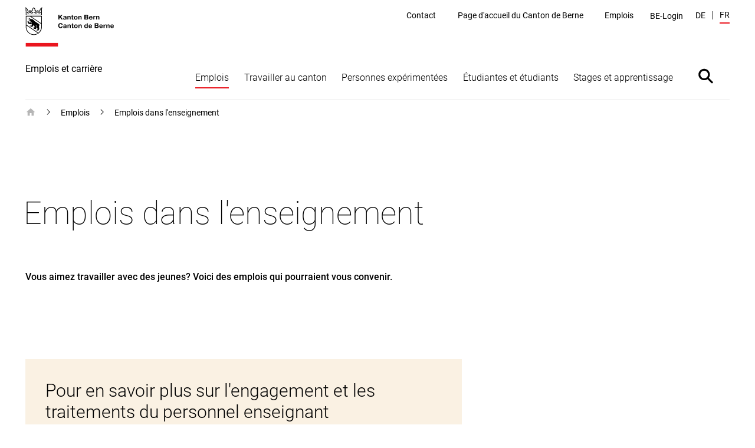

--- FILE ---
content_type: text/html; charset=utf-8
request_url: https://www.jobs.sites.be.ch/fr/start/jobs/jobs-fuer-lehrpersonen.html
body_size: 16361
content:
<!DOCTYPE html><html lang="fr"><head><meta charSet="utf-8"/><title data-testid="page-title">Emplois dans l&#x27;enseignement</title><meta name="viewport" content="initial-scale=1.0, width=device-width"/><link rel="shortcut icon" href="/static/favicon.ico"/><link rel="icon" type="image/png" sizes="16x16" href="/static/favicon-16x16.png"/><link rel="icon" type="image/png" sizes="32x32" href="/static/favicon-32x32.png"/><meta data-testid="ogtitle" property="og:title" content="Emplois dans l&#x27;enseignement"/><meta data-testid="ogimage" property="og:image" content="/content/dam/global/bilder/logo-kanton-bern.png"/><meta data-testid="ogsitename" property="og:site_name" content="Canton de Berne"/><meta data-testid="ogurl" property="og:url" content="https://www.jobs.sites.be.ch/fr/start/jobs/jobs-fuer-lehrpersonen.html"/><meta data-testid="ogtype" property="og:type" content="website"/><meta data-testid="description" name="description" content="Vous aimez travailler avec des jeunes? Voici des emplois qui pourraient vous convenir. "/><meta data-testid="ogdescription" property="og:description" content="Un bon travail. Canton de Berne."/><meta data-testid="twittersite" property="twitter:site" content="@cantondeberne"/><meta data-testid="twittercard" property="twitter:card" content="summary_large_image"/><meta class="elastic" name="directorate" content="Emplois et carrière"/><meta class="elastic" name="publication_date" content="2023-02-27"/><meta data-testid="robots" name="robots" content="follow,index"/><link href="/static/fonts.css" rel="stylesheet"/><meta data-testid="searchengine-meta-tag" class="elastic" name="ktbe_type" content="cms" data-type="string"/><meta name="next-head-count" content="20"/><link rel="preload" href="/_next/static/css/ee2db7303c1bb87d9401.css" as="style"/><link rel="stylesheet" href="/_next/static/css/ee2db7303c1bb87d9401.css" data-n-g=""/><link rel="preload" href="/_next/static/css/fc53f0858d653d7f51ba.css" as="style"/><link rel="stylesheet" href="/_next/static/css/fc53f0858d653d7f51ba.css" data-n-p=""/><noscript data-n-css=""></noscript><script defer="" nomodule="" src="/_next/static/chunks/polyfills-a40ef1678bae11e696dba45124eadd70.js"></script><script src="/_next/static/chunks/webpack-483a2d4fb3ade84a5d64.js" defer=""></script><script src="/_next/static/chunks/framework-52c6a34aebc551df40c8.js" defer=""></script><script src="/_next/static/chunks/main-7fea32ce44213813f02a.js" defer=""></script><script src="/_next/static/chunks/pages/_app-0e430fd2d95aa50e15d2.js" defer=""></script><script src="/_next/static/chunks/75fc9c18-1b0e2a6e2356a01106e3.js" defer=""></script><script src="/_next/static/chunks/435-8736245f158eae5ed051.js" defer=""></script><script src="/_next/static/chunks/6-a8c3535681451aafbdc9.js" defer=""></script><script src="/_next/static/chunks/pages/default-6c192237480f9d6fa96d.js" defer=""></script><script src="/_next/static/lpoeCSo0AoFKUDlT-SHNI/_buildManifest.js" defer=""></script><script src="/_next/static/lpoeCSo0AoFKUDlT-SHNI/_ssgManifest.js" defer=""></script></head><body><div id="__next"><nav aria-label="Liens d&#x27;évitement" data-testid="skiplinks" data-nosnippet="true" data-elastic-exclude="true"><style data-emotion="css 1w6fdng">.css-1w6fdng{list-style:none;margin:0;padding:0;font-size:inherit;}</style><ul class="css-1w6fdng e1o23s381"><li><style data-emotion="css 1w9ohku">.css-1w9ohku{position:absolute;width:1px;height:1px;overflow:hidden;margin:-1px;padding:0;border:0;}.css-1w9ohku:focus{width:auto;height:auto;overflow:visible;margin:0;clip:auto;position:fixed;left:20px;top:20px;z-index:100;padding:8px 16px;box-shadow:-6px 0 black;outline:none;background-color:rgba(250,170,90,1)!important;opacity:1;}.css-1w9ohku:focus:not(:hover){-webkit-transition:none;transition:none;}</style><style data-emotion="css 1uueqsj">.css-1uueqsj{-webkit-text-decoration:none;text-decoration:none;color:#000000;display:inline-block;position:absolute;width:1px;height:1px;overflow:hidden;margin:-1px;padding:0;border:0;}.css-1uueqsj span{display:inline-block;position:relative;}.css-1uueqsj span::before{display:block;content:'';border-bottom:1px solid #000000;-webkit-transform:scaleX(0);-moz-transform:scaleX(0);-ms-transform:scaleX(0);transform:scaleX(0);-webkit-transition:all 150ms ease-in-out;transition:all 150ms ease-in-out;position:absolute;bottom:0;width:100%;}.css-1uueqsj:hover span::before{-webkit-transform:scaleX(1);-moz-transform:scaleX(1);-ms-transform:scaleX(1);transform:scaleX(1);}.css-1uueqsj:focus{width:auto;height:auto;overflow:visible;margin:0;clip:auto;position:fixed;left:20px;top:20px;z-index:100;padding:8px 16px;box-shadow:-6px 0 black;outline:none;background-color:rgba(250,170,90,1)!important;opacity:1;}.css-1uueqsj:focus:not(:hover){-webkit-transition:none;transition:none;}</style><a href="#main" data-testid="link" target="_self" rel="noindex, nofollow" accessKey="2" title="[ALT + 2]" class="e1o23s380 css-1uueqsj elh1daz0"><span>Accès direct au contenu</span></a></li><li><a href="#navigation" data-testid="link" target="_self" rel="noindex, nofollow" accessKey="1" title="[ALT + 1]" class="e1o23s380 css-1uueqsj elh1daz0"><span>skiplink.toNavigation</span></a></li><li><a data-testid="link" target="_self" rel="noindex, nofollow" accessKey="0" title="[ALT + 0]" class="e1o23s380 css-1uueqsj elh1daz0"><span>skiplink.toStartPage</span></a></li><li><a href="#openSearch" data-testid="link" target="_self" rel="noindex, nofollow" accessKey="5" title="[ALT + 5]" class="e1o23s380 css-1uueqsj elh1daz0"><span>Accès direct à la recherche</span></a></li></ul></nav><style data-emotion="css-global 1hdamk9">html{line-height:1.15;-webkit-text-size-adjust:100%;-moz-text-size-adjust:100%;-ms-text-size-adjust:100%;text-size-adjust:100%;}body{margin:0;}main{display:block;}h1{font-size:2em;margin:0.67em 0;}hr{box-sizing:content-box;height:0;overflow:visible;}pre{font-family:monospace,monospace;font-size:1em;}a{background-color:transparent;}abbr[title]{border-bottom:none;-webkit-text-decoration:underline;text-decoration:underline;}b,strong{font-weight:bolder;}code,kbd,samp{font-family:monospace,monospace;font-size:1em;}small{font-size:80%;}sub,sup{font-size:75%;line-height:0;position:relative;vertical-align:baseline;}sub{bottom:-0.25em;}sup{top:-0.5em;}img{border-style:none;}button,input,optgroup,select,textarea{font-family:inherit;font-size:100%;line-height:1.15;margin:0;}button,input{overflow:visible;}button,select{text-transform:none;}button,html [type="button"],[type="reset"],[type="submit"]{-webkit-appearance:button;}button::-moz-focus-inner,[type="button"]::-moz-focus-inner,[type="reset"]::-moz-focus-inner,[type="submit"]::-moz-focus-inner{border-style:none;padding:0;}button:-moz-focusring,[type="button"]:-moz-focusring,[type="reset"]:-moz-focusring,[type="submit"]:-moz-focusring{outline:1px dotted ButtonText;}fieldset{padding:0.35em 0.625em 0.75em;}legend{box-sizing:border-box;color:inherit;display:table;max-width:100%;padding:0;white-space:normal;}progress{vertical-align:baseline;}textarea{overflow:auto;}[type="checkbox"],[type="radio"]{box-sizing:border-box;padding:0;}[type="number"]::-webkit-inner-spin-button,[type="number"]::-webkit-outer-spin-button{height:auto;}[type="search"]{-webkit-appearance:textfield;outline-offset:-2px;}[type="search"]::-webkit-search-decoration{-webkit-appearance:none;}::-webkit-file-upload-button{-webkit-appearance:button;font:inherit;}details{display:block;}summary{display:-webkit-box;display:-webkit-list-item;display:-ms-list-itembox;display:list-item;}template{display:none;}[hidden]{display:none;}abbr[title]{-webkit-text-decoration:underline dotted;text-decoration:underline dotted;}*,::after,::before{box-sizing:inherit;}html{box-sizing:border-box;}html,body{background-color:#FFFFFF;}body{font-family:"Roboto",Arial,sans-serif;font-size:16px;font-weight:300;line-height:1.625;}b,strong{font-weight:500;}button:focus:not(:hover) svg path[opacity]{opacity:0;}a:focus:hover,button:focus:hover{outline:none;}.story-container .page-title{border-bottom:1px #ddd solid;margin-bottom:20px;padding-bottom:10px;}@-webkit-keyframes pop{50%{-webkit-transform:scale(1.25);-moz-transform:scale(1.25);-ms-transform:scale(1.25);transform:scale(1.25);}}@keyframes pop{50%{-webkit-transform:scale(1.25);-moz-transform:scale(1.25);-ms-transform:scale(1.25);transform:scale(1.25);}}</style><style data-emotion="css pasvhg">.css-pasvhg{position:relative;overflow-wrap:break-word;}</style><div data-testid="page-template" class="css-pasvhg e17uv0e30"><style data-emotion="css 1dbdpmc">.css-1dbdpmc{background-color:#FFF;position:relative;z-index:3;}</style><div class="css-1dbdpmc e17uv0e31"><style data-emotion="css g1i07f">.css-g1i07f{box-sizing:content-box;background-color:#FFFFFF;padding:12px calc(2.4% + 12px) 0px;margin-left:auto;margin-right:auto;display:-webkit-box;display:-webkit-flex;display:-ms-flexbox;display:flex;-webkit-transition:all 0.25s ease-out;transition:all 0.25s ease-out;top:0px;position:-webkit-sticky;position:sticky;z-index:3;min-height:calc(124px - 12px - 0px);}.css-g1i07f::after{content:'';border-bottom:solid 1px #DEDEDE;display:block;position:absolute;left:calc(2.4% + 12px);right:calc(2.4% + 12px);bottom:0;}@media print{.css-g1i07f::after{display:none;}}@media (min-width: 1040px){.css-g1i07f{max-width:1350px;min-height:calc(170px - 12px - 0px);}}@media print{.css-g1i07f{min-height:130px;height:130px;}}</style><header data-testid="header" data-elastic-exclude="true" data-nosnippet="true" class="css-g1i07f e1uqshkq3"><div><style data-emotion="css 1nnp783">.css-1nnp783{display:-webkit-box;display:-webkit-flex;display:-ms-flexbox;display:flex;-webkit-flex-direction:column;-ms-flex-direction:column;flex-direction:column;}@media (min-width: 1040px){.css-1nnp783{-webkit-align-self:flex-end;-ms-flex-item-align:flex-end;align-self:flex-end;}}</style><div class="css-1nnp783 e1uqshkq2"><style data-emotion="css ajykd4">.css-ajykd4{-webkit-text-decoration:none;text-decoration:none;color:#000000;display:inline-block;-webkit-transition:all 0.25s ease-out;transition:all 0.25s ease-out;display:block;-webkit-box-flex:0;-webkit-flex-grow:0;-ms-flex-positive:0;flex-grow:0;-webkit-flex-shrink:0;-ms-flex-negative:0;flex-shrink:0;min-height:156px;}.css-ajykd4 span{display:inline-block;position:relative;}.css-ajykd4 span::before{display:block;content:'';border-bottom:1px solid #000000;-webkit-transform:scaleX(0);-moz-transform:scaleX(0);-ms-transform:scaleX(0);transform:scaleX(0);-webkit-transition:all 150ms ease-in-out;transition:all 150ms ease-in-out;position:absolute;bottom:0;width:100%;}.css-ajykd4:hover span::before{-webkit-transform:scaleX(1);-moz-transform:scaleX(1);-ms-transform:scaleX(1);transform:scaleX(1);}@media print{.css-ajykd4{min-height:80px;}}</style><a data-testid="logo" href="/fr/start.html" tabindex="0" class="css-ajykd4 eswi8ep1"><style data-emotion="css ngqdom">.css-ngqdom{max-width:150px;margin-right:22px;margin-bottom:25px;display:block;}</style><img data-testid="logo-img" src="/content/dam/global/bilder/logo-be.svg" alt="Logo Kanton Bern / Canton de Berne" class="css-ngqdom eswi8ep0"/><style data-emotion="css x51b7g">.css-x51b7g{max-width:320px;margin-bottom:20px;font-style:normal;font-size:12px;font-weight:400;line-height:1.083;}@media (min-width: 1120px){.css-x51b7g{font-size:16px;font-weight:400;line-height:1.0625;}}</style><span data-testid="website-title" class="css-x51b7g eswi8ep2">Emplois et carrière</span></a></div></div><style data-emotion="css 1ohg9or">.css-1ohg9or{display:-webkit-box;display:-webkit-flex;display:-ms-flexbox;display:flex;-webkit-flex-direction:column;-ms-flex-direction:column;flex-direction:column;margin-left:auto;-webkit-box-pack:start;-ms-flex-pack:start;-webkit-justify-content:flex-start;justify-content:flex-start;}@media (min-width: 768px){.css-1ohg9or{-webkit-box-pack:center;-ms-flex-pack:center;-webkit-justify-content:center;justify-content:center;}}@media (min-width: 1120px){.css-1ohg9or{-webkit-box-pack:justify;-webkit-justify-content:space-between;justify-content:space-between;}}@media print{.css-1ohg9or{display:none;}}</style><div id="navigation" class="css-1ohg9or etrcx1o2"><style data-emotion="css ba564i">.css-ba564i{display:none;}@media (min-width: 1120px){.css-ba564i{display:-webkit-box;display:-webkit-flex;display:-ms-flexbox;display:flex;-webkit-box-pack:end;-ms-flex-pack:end;-webkit-justify-content:flex-end;justify-content:flex-end;-webkit-align-items:center;-webkit-box-align:center;-ms-flex-align:center;align-items:center;}}</style><div class="css-ba564i etrcx1o6"><nav data-testid="service-nav" class="css-0 e3tr9lz2" aria-label="Navigation service"><style data-emotion="css 10st1h0">.css-10st1h0{list-style:none;padding:0;display:-webkit-box;display:-webkit-flex;display:-ms-flexbox;display:flex;margin:0;-webkit-align-items:center;-webkit-box-align:center;-ms-flex-align:center;align-items:center;}</style><ul class="css-10st1h0 e3tr9lz1"><style data-emotion="css 1d5l625">.css-1d5l625{margin:0 calc(0.25vw + 15px);}</style><li class="css-1d5l625 e3tr9lz0"><style data-emotion="css h9ruhh">.css-h9ruhh{-webkit-text-decoration:none;text-decoration:none;color:#000000;display:inline-block;font-size:14px;font-weight:400;line-height:1.36;}.css-h9ruhh span{display:inline-block;position:relative;}.css-h9ruhh span::before{display:block;content:'';border-bottom:1px solid #000000;-webkit-transform:scaleX(0);-moz-transform:scaleX(0);-ms-transform:scaleX(0);transform:scaleX(0);-webkit-transition:all 150ms ease-in-out;transition:all 150ms ease-in-out;position:absolute;bottom:0;width:100%;}.css-h9ruhh:hover span::before{-webkit-transform:scaleX(1);-moz-transform:scaleX(1);-ms-transform:scaleX(1);transform:scaleX(1);}.css-h9ruhh span::before{border-bottom-width:2px;margin-top:2px;}</style><a href="/fr/tools/kontaktformular.html" data-testid="link" target="_self" id="Link1113180837" class="css-h9ruhh elh1daz0"><span>Contact</span></a></li><li class="css-1d5l625 e3tr9lz0"><a href="https://www.be.ch/fr/start.html" data-testid="link" target="_blank" id="Link1113180838" class="css-h9ruhh elh1daz0"><span>Page d&#x27;accueil du Canton de Berne</span></a></li><li class="css-1d5l625 e3tr9lz0"><a href="https://www.be.ch/jobs" data-testid="link" target="_blank" id="Link1113180839" class="css-h9ruhh elh1daz0"><span>Emplois</span></a></li></ul></nav><style data-emotion="css gk7x2">.css-gk7x2{display:block;padding:20px calc(0.25vw + 15px) 0;margin-top:10px;width:100%;background:transparent;}@media (min-width: 1120px){.css-gk7x2{background:transparent;display:-webkit-box;display:-webkit-flex;display:-ms-flexbox;display:flex;width:auto;margin-top:2px;padding:0 10px;}}@media (min-width: 1580px){.css-gk7x2{position:relative;}}</style><div class="css-gk7x2 e1cr7kck8"><style data-emotion="css 1k5y35y">.css-1k5y35y{display:-webkit-box;display:-webkit-flex;display:-ms-flexbox;display:flex;-webkit-box-pack:justify;-webkit-justify-content:space-between;justify-content:space-between;-webkit-align-items:center;-webkit-box-align:center;-ms-flex-align:center;align-items:center;width:100%;-webkit-text-decoration:none;text-decoration:none;font-size:14px;font-weight:400;line-height:1.36;padding:0;color:#000000;background:transparent;border:0;cursor:pointer;}.css-1k5y35y:hover{-webkit-text-decoration:none;text-decoration:none;}@media (min-width: 1120px){.css-1k5y35y{font-weight:400;}}</style><button type="button" class="css-1k5y35y e1cr7kck7"><style data-emotion="css frdf6s">.css-frdf6s{display:-webkit-box;display:-webkit-flex;display:-ms-flexbox;display:flex;position:relative;max-width:calc(100% - 35px);}.css-frdf6s::before{display:block;content:'';border-bottom:2px solid #EA161F;-webkit-transform:scaleX(0);-moz-transform:scaleX(0);-ms-transform:scaleX(0);transform:scaleX(0);-webkit-transition:all 150ms ease-in-out;transition:all 150ms ease-in-out;position:absolute;bottom:0;width:100%;}.css-frdf6s:hover::before{-webkit-transform:scaleX(1);-moz-transform:scaleX(1);-ms-transform:scaleX(1);transform:scaleX(1);}@media (min-width: 1120px){.css-frdf6s{max-width:100%;}}</style><span class="css-frdf6s e1cr7kck4">BE-Login</span></button></div><div data-testid="language" class="css-0 e1n1s2tp2"><style data-emotion="css 1shwcg8">.css-1shwcg8{list-style:none;padding:0;display:-webkit-box;display:-webkit-flex;display:-ms-flexbox;display:flex;margin:0 0 0 calc(0.25vw + 8px);-webkit-align-items:center;-webkit-box-align:center;-ms-flex-align:center;align-items:center;}</style><ul class="css-1shwcg8 e1n1s2tp1"><style data-emotion="css r6kjfl">.css-r6kjfl{margin-right:10px;text-transform:uppercase;}.css-r6kjfl::after{content:'|';margin-left:10px;}.css-r6kjfl:last-child{margin-right:0;}.css-r6kjfl:last-child::after{display:none;}</style><li class="css-r6kjfl e1n1s2tp0"><style data-emotion="css 1pj7apd">.css-1pj7apd span::before{border-bottom:2px solid black;bottom:-4px;}</style><style data-emotion="css pyhmg0">.css-pyhmg0{-webkit-text-decoration:none;text-decoration:none;color:#000000;display:inline-block;font-size:14px;font-weight:400;line-height:1.36;}.css-pyhmg0 span{display:inline-block;position:relative;}.css-pyhmg0 span::before{display:block;content:'';border-bottom:1px solid #000000;-webkit-transform:scaleX(0);-moz-transform:scaleX(0);-ms-transform:scaleX(0);transform:scaleX(0);-webkit-transition:all 150ms ease-in-out;transition:all 150ms ease-in-out;position:absolute;bottom:0;width:100%;}.css-pyhmg0:hover span::before{-webkit-transform:scaleX(1);-moz-transform:scaleX(1);-ms-transform:scaleX(1);transform:scaleX(1);}.css-pyhmg0 span::before{border-bottom-width:2px;margin-top:2px;}.css-pyhmg0 span::before{border-bottom:2px solid black;bottom:-4px;}</style><a href="/de/start/jobs/jobs-fuer-lehrpersonen.html" data-testid="link" target="_self" id="Link1113180841" class="e4qs0hu2 css-pyhmg0 elh1daz0"><span>de</span></a></li><li class="css-r6kjfl e1n1s2tp0"><style data-emotion="css 3kvkwk">.css-3kvkwk{display:inline-block;font-size:14px;font-weight:400;line-height:1.36;}.css-3kvkwk::after{display:block;content:'';margin-top:3px;border-bottom:2px solid #EA161F;-webkit-transform:scaleX(1);-moz-transform:scaleX(1);-ms-transform:scaleX(1);transform:scaleX(1);}.css-3kvkwk span::before{display:none;}</style><style data-emotion="css 8rnadg">.css-8rnadg{-webkit-text-decoration:none;text-decoration:none;color:#000000;display:inline-block;display:inline-block;font-size:14px;font-weight:400;line-height:1.36;}.css-8rnadg span{display:inline-block;position:relative;}.css-8rnadg span::before{display:block;content:'';border-bottom:1px solid #000000;-webkit-transform:scaleX(0);-moz-transform:scaleX(0);-ms-transform:scaleX(0);transform:scaleX(0);-webkit-transition:all 150ms ease-in-out;transition:all 150ms ease-in-out;position:absolute;bottom:0;width:100%;}.css-8rnadg:hover span::before{-webkit-transform:scaleX(1);-moz-transform:scaleX(1);-ms-transform:scaleX(1);transform:scaleX(1);}.css-8rnadg::after{display:block;content:'';margin-top:3px;border-bottom:2px solid #EA161F;-webkit-transform:scaleX(1);-moz-transform:scaleX(1);-ms-transform:scaleX(1);transform:scaleX(1);}.css-8rnadg span::before{display:none;}</style><a href="/fr/start/jobs/jobs-fuer-lehrpersonen.html" data-testid="language-active" target="_self" id="Link1113180842" class="e4qs0hu1 css-8rnadg elh1daz0"><span>fr</span></a></li></ul></div></div><style data-emotion="css xoviy9">.css-xoviy9{-webkit-transition:all 0.25s ease-out;transition:all 0.25s ease-out;margin-left:auto;padding-left:20px;display:-webkit-box;display:-webkit-flex;display:-ms-flexbox;display:flex;-webkit-align-items:center;-webkit-box-align:center;-ms-flex-align:center;align-items:center;}@media (min-width: 1120px){.css-xoviy9{margin-top:45px;-webkit-align-items:flex-end;-webkit-box-align:flex-end;-ms-flex-align:flex-end;align-items:flex-end;}}</style><div class="css-xoviy9 etrcx1o5"><style data-emotion="css 6txa7r">.css-6txa7r{display:none;}@media (min-width: 1120px){.css-6txa7r{display:block;}}</style><nav data-testid="main-nav" class="css-6txa7r etrcx1o4" aria-label="Navigation principale"><style data-emotion="css zkn9xi">.css-zkn9xi{list-style:none;padding:0;margin:0;display:-webkit-box;display:-webkit-flex;display:-ms-flexbox;display:flex;}</style><ul data-testid="main-nav-small-style" class="css-zkn9xi e15zyx7z1"><li data-testid="main-nav-item"><style data-emotion="css 10vjnj8">.css-10vjnj8{-webkit-text-decoration:none;text-decoration:none;color:#000000;display:block;cursor:pointer;border:none;padding:30px 27px 20px;background:none;font-size:24px;font-weight:300;line-height:1.1666;font-family:"Roboto",Arial,sans-serif;font-size:16px;font-weight:300;line-height:1.625;padding-left:1vw;padding-right:1vw;}.css-10vjnj8::after{display:block;content:'';border-bottom:2px solid #000000;margin-top:3px;-webkit-transform:scaleX(0);-moz-transform:scaleX(0);-ms-transform:scaleX(0);transform:scaleX(0);-webkit-transition:all 150ms ease-in-out;transition:all 150ms ease-in-out;}.css-10vjnj8 span::before{display:none;}.css-10vjnj8:hover::after{-webkit-transform:scaleX(1);-moz-transform:scaleX(1);-ms-transform:scaleX(1);transform:scaleX(1);}</style><button data-testid="menu-item-with-subitems" class="css-10vjnj8 e15zyx7z0">Emplois</button></li><li data-testid="main-nav-item"><button data-testid="menu-item-with-subitems" class="css-10vjnj8 e15zyx7z0">Travailler au canton</button></li><li data-testid="main-nav-item"><button data-testid="menu-item-with-subitems" class="css-10vjnj8 e15zyx7z0">Personnes expérimentées</button></li><li data-testid="main-nav-item"><button data-testid="menu-item-with-subitems" class="css-10vjnj8 e15zyx7z0">Étudiantes et étudiants</button></li><li data-testid="main-nav-item"><button data-testid="menu-item-with-subitems" class="css-10vjnj8 e15zyx7z0">Stages et apprentissage</button></li></ul></nav><style data-emotion="css 1dc69fu">.css-1dc69fu{border:none;padding:0;cursor:pointer;background:transparent;width:83px;height:83px;display:-webkit-box;display:-webkit-flex;display:-ms-flexbox;display:flex;-webkit-align-items:center;-webkit-box-align:center;-ms-flex-align:center;align-items:center;-webkit-box-pack:center;-ms-flex-pack:center;-webkit-justify-content:center;justify-content:center;}.css-1dc69fu svg{width:40px;height:40px;}.css-1dc69fu svg:hover,.css-1dc69fu svg:focus{-webkit-animation-name:pop;animation-name:pop;-webkit-animation-duration:0.7s;animation-duration:0.7s;-webkit-animation-timing-function:linear;animation-timing-function:linear;-webkit-animation-iteration-count:1;animation-iteration-count:1;}</style><button data-testid="search" id="search-toggle" class="etrcx1o3 css-1dc69fu e14tdgh80"><svg xmlns="http://www.w3.org/2000/svg" viewBox="0 0 368 368"><path d="M296.7 272.4L236.3 212c24.8-34.8 21.6-83.3-9.5-114.5-34.8-34.8-91.2-34.8-125.9 0s-34.8 91.2 0 125.9c31.2 31.2 79.7 34.3 114.5 9.5l60.4 60.4c5.8 5.8 15.2 5.8 21 0 5.7-5.7 5.7-15.1-.1-20.9zm-174.9-70c-23.2-23.2-23.2-60.8 0-84s60.8-23.2 84 0 23.2 60.8 0 84-60.8 23.2-84 0z"></path></svg><style data-emotion="css 1ftw2zb">.css-1ftw2zb{border:0;clip:rect(0 0 0 0);height:1px;margin:-1px;overflow:hidden;padding:0;position:absolute;white-space:nowrap;width:1px;}</style><span class="css-1ftw2zb eflz69a0">Afficher/masquer la barre de recherche</span></button><style data-emotion="css 12pd6wr">.css-12pd6wr{display:-webkit-box;display:-webkit-flex;display:-ms-flexbox;display:flex;border:none;width:32px;height:32px;padding:0;cursor:pointer;background-color:transparent;}.css-12pd6wr svg{width:100%;height:100%;}@media (min-width: 1120px){.css-12pd6wr{display:none;}}</style><button data-testid="open-main-navigation" class="css-12pd6wr euz8j3z0"><svg xmlns="http://www.w3.org/2000/svg" viewBox="0 0 32 32"><path d="M2.5 6.5h27c.8 0 1.5.7 1.5 1.5s-.7 1.5-1.5 1.5h-27C1.7 9.5 1 8.8 1 8s.7-1.5 1.5-1.5zM2.5 14.5h27c.8 0 1.5.7 1.5 1.5s-.7 1.5-1.5 1.5h-27c-.8 0-1.5-.7-1.5-1.5s.7-1.5 1.5-1.5zM2.5 22.5h27c.8 0 1.5.7 1.5 1.5s-.7 1.5-1.5 1.5h-27c-.8 0-1.5-.7-1.5-1.5s.7-1.5 1.5-1.5z"></path></svg><span class="css-1ftw2zb eflz69a0">Afficher la navigation</span></button></div></div></header></div><style data-emotion="css 1wsrlrx">.css-1wsrlrx{max-width:1350px;min-height:800px;margin:0 auto;padding-left:calc(2.4% + 12px);padding-right:calc(2.4% + 12px);box-sizing:content-box;position:relative;}@media print{.css-1wsrlrx{min-height:0;}}</style><div class="css-1wsrlrx e1m7l2zu0"><style data-emotion="css 1g5k9ik">.css-1g5k9ik{background-color:#FAF1E3;padding:11px;display:none;}@media (min-width: 1120px){.css-1g5k9ik{padding:48px calc(4.8% + 24px) 50px;}}@media print{.css-1g5k9ik{display:none;}}</style><div class="css-1g5k9ik eyy88kw7" aria-expanded="false" aria-labelledby="search-toggle" data-testid="searchbox" data-elastic-exclude="true"></div><script data-elastic-name="breadcrumb" type="application/ld+json">{"@context":"https://schema.org","@type":"BreadcrumbList","itemListElement":[{"@type":"ListItem","position":1,"item":{"name":"Emplois et carrière","@id":"/fr/start.html"}},{"@type":"ListItem","position":2,"item":{"name":"Emplois","@id":"/fr/start/jobs.html"}},{"@type":"ListItem","position":3,"item":{"name":"Emplois dans l'enseignement","@id":"/fr/start/jobs/jobs-fuer-lehrpersonen.html"}}]}</script><style data-emotion="css whtztp">.css-whtztp{font-size:36px;font-weight:100;line-height:1.16666;margin:-6px 0 18px -2px;margin-top:45px;}@media (min-width: 768px){.css-whtztp{font-size:48px;font-weight:100;line-height:1.16666;margin:-9px 0 24px -2px;}}@media (min-width: 1040px){.css-whtztp{font-size:54px;font-weight:100;line-height:1.16666;margin:0 0 48px -3px;}}@media (min-width: 768px){.css-whtztp{margin-top:calc(115px - 36px);}}@media (min-width: 1120px){.css-whtztp{margin-top:calc(165px - 36px);}}</style><h1 data-testid="title" class="css-whtztp e1di3ezi2">Emplois dans l&#x27;enseignement</h1><style data-emotion="css my9yfq">@media print{.css-my9yfq{display:none;}}</style><div class="css-my9yfq e1di3ezi3"><style data-emotion="css 1fsnu73">@media (min-width: 1040px){.css-1fsnu73{display:none;}}</style></div><style data-emotion="css 1k8dqar">.css-1k8dqar{margin-bottom:64px;}@media (min-width: 1040px){.css-1k8dqar{display:-webkit-box;display:-webkit-flex;display:-ms-flexbox;display:flex;-webkit-flex-direction:row-reverse;-ms-flex-direction:row-reverse;flex-direction:row-reverse;-webkit-box-flex-wrap:wrap;-webkit-flex-wrap:wrap;-ms-flex-wrap:wrap;flex-wrap:wrap;}@media print{.css-1k8dqar{-webkit-flex-direction:row;-ms-flex-direction:row;flex-direction:row;}}}</style><div id="main" data-testid="content-template" class="css-1k8dqar e1xacai80"><style data-emotion="css zhgoot">.css-zhgoot{max-width:800px;width:100%;}@media (min-width: 1040px){.css-zhgoot{-webkit-box-flex:0;-webkit-flex-grow:0;-ms-flex-positive:0;flex-grow:0;-webkit-flex-shrink:0;-ms-flex-negative:0;flex-shrink:0;-webkit-flex-basis:62%;-ms-flex-preferred-size:62%;flex-basis:62%;max-width:none;}}@media (min-width: 1340px){.css-zhgoot{-webkit-flex-basis:auto;-ms-flex-preferred-size:auto;flex-basis:auto;max-width:800px;}}</style><div data-testid="left-column" class="css-zhgoot ecfoy5m0"><style data-emotion="css 1gnlnm6">.css-1gnlnm6{margin-bottom:30px;}@media (min-width: 768px){.css-1gnlnm6{margin-bottom:40px;}}@media (min-width: 1120px){.css-1gnlnm6{margin-bottom:50px;}}.css-1gnlnm6:focus{outline:none;}.css-1gnlnm6+ul{margin-top:-20px;}@media (min-width: 768px){.css-1gnlnm6+ul{margin-top:-30px;}}@media (min-width: 1040px){.css-1gnlnm6+ul{margin-top:-34px;}}@media print{.css-1gnlnm6{height:auto;width:100%;margin-bottom:70px;}}</style><div data-testid="textimage" id="textimage" class="css-1gnlnm6 e19c9y1m1"><style data-emotion="css msuvu5">.css-msuvu5{margin-bottom:16px;}.css-msuvu5 ol,.css-msuvu5 ul{padding:0;list-style:none;margin:0px;}.css-msuvu5 ol ul,.css-msuvu5 ul ul,.css-msuvu5 ol ol,.css-msuvu5 ul ol{margin-top:0;margin-bottom:0;}.css-msuvu5 ol ul li,.css-msuvu5 ul ul li,.css-msuvu5 ol ol li,.css-msuvu5 ul ol li{padding-left:26px;}.css-msuvu5 li{padding-left:20px;position:relative;overflow:auto;}.css-msuvu5 li::before{position:relative;}.css-msuvu5 ol{counter-reset:my-list-counter;}.css-msuvu5 ol>li::before{content:counter(my-list-counter)'.';counter-increment:my-list-counter;top:0;left:-25px;margin-right:-23px;margin-left:10px;}.css-msuvu5 ul>li::before{content:'';display:inline-block;height:6px;width:6px;background-color:#EA161F;top:-3px;left:-23px;margin-right:-16px;margin-left:10px;}.css-msuvu5 a{color:#000000;border-bottom:1px solid;-webkit-text-decoration:none;text-decoration:none;}.css-msuvu5 a:hover{border-bottom-color:#EA161F;}.css-msuvu5 a[href$=".avi"]:after{content:" (AVI)";}.css-msuvu5 a[href$=".bmp"]:after{content:" (BMP)";}.css-msuvu5 a[href$=".doc"]:after{content:" (DOC)";}.css-msuvu5 a[href$=".docx"]:after{content:" (DOCX)";}.css-msuvu5 a[href$=".eps"]:after{content:" (EPS)";}.css-msuvu5 a[href$=".gif"]:after{content:" (GIF)";}.css-msuvu5 a[href$=".jpeg"]:after{content:" (JPEG)";}.css-msuvu5 a[href$=".jpg"]:after{content:" (JPG)";}.css-msuvu5 a[href$=".mov"]:after{content:" (MOV)";}.css-msuvu5 a[href$=".mp3"]:after{content:" (MP3)";}.css-msuvu5 a[href$=".mp4"]:after{content:" (MP4)";}.css-msuvu5 a[href$=".mpeg"]:after{content:" (MPEG)";}.css-msuvu5 a[href$=".pdf"]:after{content:" (PDF)";}.css-msuvu5 a[href$=".png"]:after{content:" (PNG)";}.css-msuvu5 a[href$=".ppt"]:after{content:" (PPT)";}.css-msuvu5 a[href$=".pptx"]:after{content:" (PPTX)";}.css-msuvu5 a[href$=".svg"]:after{content:" (SVG)";}.css-msuvu5 a[href$=".tif"]:after{content:" (TIF)";}.css-msuvu5 a[href$=".tiff"]:after{content:" (TIFF)";}.css-msuvu5 a[href$=".wav"]:after{content:" (WAV)";}.css-msuvu5 a[href$=".webp"]:after{content:" (WEBP)";}.css-msuvu5 a[href$=".wma"]:after{content:" (WMA)";}.css-msuvu5 a[href$=".wmv"]:after{content:" (WMV)";}.css-msuvu5 a[href$=".xls"]:after{content:" (XLS)";}.css-msuvu5 a[href$=".xlsx"]:after{content:" (XLSX)";}.css-msuvu5 a[href$=".zip"]:after{content:" (ZIP)";}.css-msuvu5 .rte-tooltip-u{display:-webkit-inline-box;display:-webkit-inline-flex;display:-ms-inline-flexbox;display:inline-flex;-webkit-align-items:center;-webkit-box-align:center;-ms-flex-align:center;align-items:center;position:relative;-webkit-text-decoration:none;text-decoration:none;cursor:pointer;}.css-msuvu5 .rte-tooltip-u .underlined-text{text-decoration-line:underline;text-decoration-style:dotted;text-decoration-color:currentColor;}.css-msuvu5 .rte-tooltip-u svg{-webkit-text-decoration:none;text-decoration:none;display:-webkit-inline-box;display:-webkit-inline-flex;display:-ms-inline-flexbox;display:inline-flex;vertical-align:middle;margin-right:2px;margin-left:2px;}</style><div class="css-msuvu5 eqiuk0t0" data-testid="richtext"><p><b>Vous aimez travailler avec des jeunes? Voici des emplois qui pourraient vous convenir.&nbsp;</b></p>
</div></div><style data-emotion="css 166wgbs">.css-166wgbs{width:100%;overflow-y:overlay;}@media print{.css-166wgbs{display:none;}}</style><div class="rs_skip css-166wgbs e1xprifh0"><style data-emotion="css 1vdlo4d">.css-1vdlo4d{margin-bottom:30px;}@media (min-width: 768px){.css-1vdlo4d{margin-bottom:40px;}}@media (min-width: 1120px){.css-1vdlo4d{margin-bottom:50px;}}@media print{.css-1vdlo4d iframe{border:0px;}}</style><div data-testid="htmlcontainer" class="css-1vdlo4d e1xprifh1"><iframe id="ksml" src="https://www.ksml.apps.be.ch/ksml/?lang=fr" name="Stellenmarkt Lehrpersonen" titel="Stellenmarkt Lehpersonen" frameborder="0" height="100" width="100%" onresize="iFrameResize(this.id)" onload="iFrameResize(this.id)"></iframe>
<script src="https://cdnjs.cloudflare.com/ajax/libs/iframe-resizer/4.3.2/iframeResizer.min.js"></script>
<script>iFrameResize( {
log: true,
minSize: 100,
widthCalculationMethod: 'rightMostElement',
heightCalculationMethod: 'lowestElement'
}, '#ksml' )</script></div></div><style data-emotion="css ebdckm">.css-ebdckm{margin-bottom:30px;padding:24px 36px;background-color:#FAF1E3;}@media (min-width: 768px){.css-ebdckm{margin-bottom:40px;}}@media (min-width: 1120px){.css-ebdckm{margin-bottom:50px;}}</style><div data-testid="summarybox" id="summarybox" class="css-ebdckm e3rseol1"><style data-emotion="css 1c4x8nd">.css-1c4x8nd{font-size:24px;font-weight:300;line-height:1.2085;margin:-4px 0 8px -1px;margin-top:12px!important;margin-bottom:12px!important;}@media (min-width: 768px){.css-1c4x8nd{font-size:30px;font-weight:300;line-height:1.16666;margin:-5px 0 10px -1.5px;}}@media (min-width: 1120px){.css-1c4x8nd{font-size:30px;font-weight:300;line-height:1.2;margin:-6px 0 12px -2px;}}</style><style data-emotion="css 132eei">.css-132eei{font-size:24px;font-weight:300;line-height:1.2085;margin:-4px 0 8px -1px;margin-top:12px!important;margin-bottom:12px!important;}@media (min-width: 768px){.css-132eei{font-size:30px;font-weight:300;line-height:1.16666;margin:-5px 0 10px -1.5px;}}@media (min-width: 1120px){.css-132eei{font-size:30px;font-weight:300;line-height:1.2;margin:-6px 0 12px -2px;}}</style><style data-emotion="css 1ff8vzg">.css-1ff8vzg{font-size:24px;font-weight:300;line-height:1.2085;margin:-4px 0 8px -1px;font-size:24px;font-weight:300;line-height:1.2085;margin:-4px 0 8px -1px;margin-top:12px!important;margin-bottom:12px!important;}@media (min-width: 768px){.css-1ff8vzg{font-size:30px;font-weight:300;line-height:1.16666;margin:-5px 0 10px -1.5px;}}@media (min-width: 1040px){.css-1ff8vzg{font-size:30px;font-weight:300;line-height:1.2;margin:-6px 0 12px -2px;}}@media (min-width: 768px){.css-1ff8vzg{font-size:30px;font-weight:300;line-height:1.16666;margin:-5px 0 10px -1.5px;}}@media (min-width: 1120px){.css-1ff8vzg{font-size:30px;font-weight:300;line-height:1.2;margin:-6px 0 12px -2px;}}</style><h2 data-testid="summarybox-title" class="e3rseol0 e1gh4iel0 css-1ff8vzg e1ho3uav4">Pour en savoir plus sur l'engagement et les traitements du personnel enseignant</h2><div class="css-msuvu5 eqiuk0t0" data-testid="richtext"><ul>
<li><a></a><a href="https://wpgl.apps.be.ch/pages/releaseview.action?pageId=14951622&amp;language=fr_FR" target="_blank">Plateforme d'informations sur l'engagement et les traitements du personnel enseignant</a><br>
</li>
</ul>
</div></div></div><style data-emotion="css zj1r15">@media (min-width: 768px){.css-zj1r15{display:-webkit-box;display:-webkit-flex;display:-ms-flexbox;display:flex;-webkit-box-pack:justify;-webkit-justify-content:space-between;justify-content:space-between;-webkit-box-flex-wrap:wrap;-webkit-flex-wrap:wrap;-ms-flex-wrap:wrap;flex-wrap:wrap;}.css-zj1r15 >div{-webkit-box-flex:0;-webkit-flex-grow:0;-ms-flex-positive:0;flex-grow:0;-webkit-flex-shrink:0;-ms-flex-negative:0;flex-shrink:0;-webkit-flex-basis:48%;-ms-flex-preferred-size:48%;flex-basis:48%;}}@media (min-width: 1040px){.css-zj1r15{display:block;-webkit-box-flex:0;-webkit-flex-grow:0;-ms-flex-positive:0;flex-grow:0;-webkit-flex-shrink:0;-ms-flex-negative:0;flex-shrink:0;-webkit-flex-basis:34%;-ms-flex-preferred-size:34%;flex-basis:34%;margin-left:4%;position:-webkit-sticky;position:sticky;-webkit-align-self:flex-start;-ms-flex-item-align:flex-start;align-self:flex-start;top:20px;top:190px;}}@media (min-width: 1340px){.css-zj1r15{-webkit-flex-basis:auto;-ms-flex-preferred-size:auto;flex-basis:auto;width:400px;margin-left:auto;}}@media print{.css-zj1r15{display:none;}}</style><div data-testid="right-column" class="rs_skip css-zj1r15 e1tc8kc41"><style data-emotion="css 2ufo3m">.css-2ufo3m{display:none;margin-bottom:43px;}@media (min-width: 1040px){.css-2ufo3m{display:block;}}@media print{.css-2ufo3m{display:none;}}</style></div><style data-emotion="css 1d3w5wq">.css-1d3w5wq{width:100%;}</style><style data-emotion="css kkme5d">.css-kkme5d{margin-top:72px;margin-bottom:72px;width:100%;}@media print{.css-kkme5d{display:none;margin:0;}}</style><div data-testid="share-page" data-elastic-exclude="true" data-nosnippet="true" class="e1di3ezi0 css-kkme5d erz0h474"><style data-emotion="css 2cf85e">.css-2cf85e{color:#707070;margin-bottom:15px;}</style><div data-testid="share-label" class="rs_skip css-2cf85e erz0h473">Partager</div><style data-emotion="css qf7oxg">.css-qf7oxg{display:-webkit-box;display:-webkit-flex;display:-ms-flexbox;display:flex;list-style:none;padding:0;margin:0;}</style><ul class="rs_skip css-qf7oxg erz0h472"><style data-emotion="css lyr1ti">.css-lyr1ti{margin-right:15px;cursor:pointer;-webkit-transition:all 150ms ease-in-out;transition:all 150ms ease-in-out;}.css-lyr1ti:hover{-webkit-transform:scale(1.2);-moz-transform:scale(1.2);-ms-transform:scale(1.2);transform:scale(1.2);}</style><li data-testid="facebook" class="css-lyr1ti erz0h471"><button aria-label="facebook" class="react-share__ShareButton" style="background-color:transparent;border:none;padding:0;font:inherit;color:inherit;cursor:pointer"><style data-emotion="css 1dz71rn">.css-1dz71rn{width:32px;height:32px;fill:#414c99;}</style><svg xmlns="http://www.w3.org/2000/svg" viewBox="0 0 32 32" data-testid="icon" size="32" class="css-1dz71rn"><g data-name="Gruppe 443"><path data-name="Pfad 76" class="facebook_svg__cls-1" d="M16 0a16 16 0 1016 16A16 16 0 0016 0z"></path></g><path data-name="Pfad 77" d="M13.69 24.9h3.679V16h2.454l.325-3.068h-2.779v-1.536c0-.8.076-1.229 1.224-1.229h1.534V7.1h-2.451c-2.949 0-3.986 1.489-3.986 3.992v1.842h-1.838V16h1.838v8.9z" fill="#fff"></path></svg><span data-testid="hiddentext" class="css-1ftw2zb eflz69a0">Partager</span></button></li><li data-testid="twitter" class="css-lyr1ti erz0h471"><button aria-label="twitter" class="react-share__ShareButton" style="background-color:transparent;border:none;padding:0;font:inherit;color:inherit;cursor:pointer"><style data-emotion="css 1j3vaid">.css-1j3vaid{width:32px;height:32px;fill:#000000;}</style><svg viewBox="0 0 32 32" xmlns="http://www.w3.org/2000/svg" data-testid="icon" size="32" class="css-1j3vaid"><path d="M16 0C7.2 0 0 7.2 0 16s7.2 16 16 16 16-7.2 16-16S24.8 0 16 0z"></path><path d="M17.5 14.8l5.9-6.9H22l-5.2 6-4.1-6H8l6.2 9.1L8 24.2h1.4l5.4-6.3 4.4 6.3H24zM15.6 17l-.6-.9-5-7.2h2.2l4.1 5.8.6.9 5.3 7.5H20z" fill="#fff"></path></svg><span data-testid="hiddentext" class="css-1ftw2zb eflz69a0">Partager</span></button></li><li class="css-lyr1ti erz0h471"><style data-emotion="css 1r5gb7q">.css-1r5gb7q{display:inline-block;}</style><a href="mailto:?subject=Recommandation%20site%20web%3A%20%20Emplois%20dans%20l&#x27;enseignement&amp;body=https%3A%2F%2Fwww.jobs.sites.be.ch%2Ffr%2Fstart%2Fjobs%2Fjobs-fuer-lehrpersonen.html" data-testid="email" class="css-1r5gb7q erz0h470"><style data-emotion="css arb3ey">.css-arb3ey{width:32px;height:32px;fill:#a41506;}</style><svg xmlns="http://www.w3.org/2000/svg" viewBox="0 0 31 31" data-testid="icon" size="32" class="css-arb3ey"><defs><style>.email_svg__cls-2{fill:#fff}</style></defs><g id="email_svg__Gruppe_1289" data-name="Gruppe 1289" transform="translate(-336.082 -3855)"><circle id="email_svg__Ellipse_8" data-name="Ellipse 8" class="email_svg__cls-1" fill="#a41506" cx="15.5" cy="15.5" r="15.5" transform="translate(336.082 3855)"></circle><g id="email_svg__close-envelope_1_" data-name="close-envelope(1)" transform="translate(342.853 3864.269)"><g id="email_svg__Gruppe_193" data-name="Gruppe 193"><path id="email_svg__Pfad_14" data-name="Pfad 14" class="email_svg__cls-2" fill="#fff" d="M8.992 9.452L6.744 7.484l-6.428 5.51a1.316 1.316 0 00.9.352h15.556a1.306 1.306 0 00.893-.352l-6.424-5.51z" transform="translate(.094 -.365)"></path><path id="email_svg__Pfad_15" data-name="Pfad 15" class="email_svg__cls-2" fill="#fff" d="M17.668 2.352a1.307 1.307 0 00-.9-.352H1.212a1.3 1.3 0 00-.894.354l8.674 7.435z" transform="translate(.095 -2)"></path><path id="email_svg__Pfad_16" data-name="Pfad 16" class="email_svg__cls-2" fill="#fff" d="M0 2.878v10.785l6.274-5.332z" transform="translate(0 -1.738)"></path><path id="email_svg__Pfad_17" data-name="Pfad 17" class="email_svg__cls-2" fill="#fff" d="M9.167 8.332l6.274 5.331V2.875z" transform="translate(2.733 -1.739)"></path></g></g></g></svg><span data-testid="hiddentext" class="css-1ftw2zb eflz69a0">Recommandation site web:  Emplois dans l&#x27;enseignement</span></a></li></ul></div></div></div><style data-emotion="css 1hvn791">.css-1hvn791{border:none;cursor:pointer;border-radius:0;width:40px;height:40px;padding:0;right:0;-webkit-transition:visibility 150ms ease-in-out,opacity 150ms ease-in-out;transition:visibility 150ms ease-in-out,opacity 150ms ease-in-out;visibility:hidden;opacity:0;position:fixed;bottom:0;}.css-1hvn791:hover{opacity:.9;}@media (min-width: 768px){.css-1hvn791{width:60px;height:60px;}}@media (min-width: 1040px){.css-1hvn791{width:90px;height:90px;}}@media print{.css-1hvn791{display:none;}}</style><button data-testid="jump-top" data-elastic-exclude="true" class="css-1hvn791 e14xieyw0"><svg xmlns="http://www.w3.org/2000/svg" viewBox="0 0 58 58" data-testid="icon"><g data-name="Gruppe 764"><path data-name="Rechteck 268" fill="#707070" opacity="0.5" d="M0 0h58v58H0z"></path><path data-name="002-right-arrow-1" d="M19.3 24.27a1.006 1.006 0 001.416 1.43l7.253-7.253v23.934a1 1 0 001 1 1.007 1.007 0 001.017-1V18.447l7.24 7.253a1.027 1.027 0 001.43 0 1 1 0 000-1.43l-8.969-8.969a.985.985 0 00-1.416 0z" fill="#fff"></path></g></svg><span data-testid="hiddentext" class="css-1ftw2zb eflz69a0">Début de page</span></button><style data-emotion="css 1ihastg">.css-1ihastg{background-color:#FCF8F3;border-top:1px solid #EEEEEE;display:-webkit-box;display:-webkit-flex;display:-ms-flexbox;display:flex;}@media print{.css-1ihastg{margin-top:20px;border-top:0px;}}</style><footer data-testid="footer" id="footer" data-elastic-exclude="true" data-nosnippet="true" class="css-1ihastg e1szmsbh11"><style data-emotion="css ju8sqq">.css-ju8sqq{padding:35px calc(2.4% + 12px) 25px;min-height:calc(240px - 35px - 25px);box-sizing:content-box;margin:0 auto;display:-webkit-box;display:-webkit-flex;display:-ms-flexbox;display:flex;-webkit-flex-direction:column;-ms-flex-direction:column;flex-direction:column;-webkit-flex:0 1 1350px;-ms-flex:0 1 1350px;flex:0 1 1350px;}@media (min-width: 1040px){.css-ju8sqq{min-height:calc(320px - 35px - 25px);}}@media print{.css-ju8sqq{min-height:0px;}}</style><div class="css-ju8sqq e1szmsbh10"><style data-emotion="css 16ge7a0">.css-16ge7a0{display:-webkit-box;display:-webkit-flex;display:-ms-flexbox;display:flex;-webkit-align-items:flex-start;-webkit-box-align:flex-start;-ms-flex-align:flex-start;align-items:flex-start;}@media print{.css-16ge7a0{display:none;}}</style><div class="css-16ge7a0 e1szmsbh9"><style data-emotion="css 1mkh7dh">.css-1mkh7dh{display:none;}@media (min-width: 1040px){.css-1mkh7dh{display:block;margin-right:auto;}}</style><div class="css-1mkh7dh e1szmsbh4"><a data-testid="logo" href="/fr/start.html" tabindex="0" class="css-ajykd4 eswi8ep1"><img data-testid="logo-img" src="/content/dam/global/bilder/logo-be.svg" alt="Logo Kanton Bern / Canton de Berne" class="css-ngqdom eswi8ep0"/><style data-emotion="css 12lk1d8">.css-12lk1d8{margin-top:12px;max-width:340px;font-style:normal;font-size:12px;font-weight:400;line-height:1.75;}</style><span data-testid="website-title" class="css-12lk1d8 eswi8ep3">Emplois et carrière</span></a></div><style data-emotion="css mx4snp">@media (min-width: 1040px){.css-mx4snp{text-align:right;}}</style><style data-emotion="css ezzszc">@media print{.css-ezzszc{display:none;}}@media (min-width: 1040px){.css-ezzszc{text-align:right;}}</style><div class="e1szmsbh2 css-ezzszc e13coixv3" data-testid="social-media-follow"><style data-emotion="css w1i4f9">.css-w1i4f9{font-style:normal;font-size:12px;font-weight:400;line-height:1.75;}</style><p data-testid="label" class="css-w1i4f9 e13coixv2">Pour rester au courant</p><style data-emotion="css 14kae1t">.css-14kae1t{list-style:none;padding:0;display:-webkit-box;display:-webkit-flex;display:-ms-flexbox;display:flex;-webkit-box-flex-wrap:wrap;-webkit-flex-wrap:wrap;-ms-flex-wrap:wrap;flex-wrap:wrap;margin:12px 0;}@media (min-width: 375px){.css-14kae1t{margin-bottom:0;}}</style><ul data-testid="list" class="css-14kae1t e13coixv1"><style data-emotion="css xctstd">.css-xctstd{margin:5px 18px 5px 0;}@media (min-width: 375px){.css-xctstd{margin-right:22px;}}.css-xctstd:last-child{margin-right:0;}</style><li class="css-xctstd e13coixv0"><style data-emotion="css vwvp27">.css-vwvp27{-webkit-text-decoration:none;text-decoration:none;width:32px;height:32px;display:block;-webkit-transition:all 150ms ease-in-out;transition:all 150ms ease-in-out;}.css-vwvp27:hover{-webkit-transform:scale(1.18);-moz-transform:scale(1.18);-ms-transform:scale(1.18);transform:scale(1.18);}</style><a href="https://linkedin.com/company/kantonbern" data-testid="link" class="css-vwvp27 ed90ti60"><style data-emotion="css 7ttx6k">.css-7ttx6k{width:32px;height:32px;fill:#333333;}</style><svg xmlns="http://www.w3.org/2000/svg" viewBox="0 0 512 512" data-testid="icon" size="32" class="css-7ttx6k"><path d="M256 0C114.6 0 0 114.6 0 256s114.6 256 256 256 256-114.6 256-256S397.4 0 256 0zm-74.4 387h-62.3V199.4h62.3V387zm-31.2-213.2h-.4c-20.9 0-34.5-14.4-34.5-32.4 0-18.4 13.9-32.4 35.3-32.4s34.5 14 34.9 32.4c0 18-13.5 32.4-35.3 32.4zm256 213.2h-62.3V286.7c0-25.2-9-42.4-31.6-42.4-17.2 0-27.5 11.6-32 22.8-1.6 4-2.1 9.6-2.1 15.2V387h-62.3s.8-170 0-187.6h62.3V226c8.3-12.8 23.1-31 56.2-31 41 0 71.8 26.8 71.8 84.4V387z" fill="#333"></path></svg><span data-testid="hiddentext" class="css-1ftw2zb eflz69a0">LinkedIn</span></a></li><li class="css-xctstd e13coixv0"><a href="https://xing.com/pages/kanton-bern" data-testid="link" class="css-vwvp27 ed90ti60"><svg xmlns="http://www.w3.org/2000/svg" viewBox="0 0 980 980" data-testid="icon" size="32" class="css-7ttx6k"><path d="M490 0C219.4 0 0 219.4 0 490s219.4 490 490 490 490-219.4 490-490S760.6 0 490 0zM330.6 612.9H242c-5.3 0-9.3-2.4-11.6-6-2.3-3.8-2.5-8.7 0-13.6l94.1-165.6c.1-.2.1-.3 0-.5l-59.9-103.4c-2.5-4.9-2.8-9.8-.5-13.5 2.3-3.6 6.7-5.5 12.1-5.5h88.6c13.6 0 20.2 8.7 24.7 16.6 0 0 60.5 105.3 60.9 105.9-3.6 6.3-95.6 168.7-95.6 168.7-4.5 8-10.9 16.9-24.2 16.9zM749.4 203L553.3 548.8c-.1.2-.1.4 0 .6L678.2 777c2.5 4.9 2.5 9.9.2 13.7-2.3 3.6-6.4 5.6-11.8 5.6h-88.5c-13.6 0-20.4-9-24.7-16.8 0 0-125.5-229.7-125.8-230.3 6.3-11.1 197.1-348.6 197.1-348.6 4.7-8.5 10.5-16.8 23.7-16.8h89.5c5.3 0 9.5 2 11.8 5.6 2.2 3.8 2.2 8.7-.3 13.6z" fill="#333"></path></svg><span data-testid="hiddentext" class="css-1ftw2zb eflz69a0">Xing</span></a></li><li class="css-xctstd e13coixv0"><a href="https://www.kununu.com/kanton-bern" data-testid="link" class="css-vwvp27 ed90ti60"><svg id="kununu_svg__Ebene_1" xmlns="http://www.w3.org/2000/svg" x="0" y="0" viewBox="0 0 32 32" xml:space="preserve" data-testid="icon" size="32" class="css-7ttx6k"><style>.kununu_svg__st1{fill:#fff}</style><g id="kununu_svg__Flat_copy"><path d="M16 0C7.2 0 0 7.2 0 16s7.2 16 16 16 16-7.2 16-16S24.8 0 16 0z" fill="#333"></path><path class="kununu_svg__st1" d="M20.9 21.9c0-1.4-.6-2.8-1.5-3.8.9-1 1.4-2.3 1.4-3.7v-.9c0-.2-.2-.4-.5-.4h-2.9c-.2 0-.4.2-.5.4l.1.9c0 1-.8 1.8-1.9 1.8h-1c-.7 0-1.3.1-1.9.3V8.4c0-.3-.2-.5-.5-.5H8.9c-.3 0-.5.2-.5.5v17.3c0 .3.2.5.5.5h2.9c.3 0 .5-.2.5-.5v-3.9c0-1 .8-1.8 1.9-1.8h1c1 0 1.9.8 1.9 1.8v3.8c0 .3.2.5.5.5h2.9c.3 0 .5-.2.5-.5v-2.9l-.1-.8zM18.9 5c-.2-.2-.5-.2-.6 0l-.2.2c-.2.2-.2.4 0 .6l1 1c.1.1.1.4 0 .5l-.1.1c-.1.1-.4.1-.5 0l-1-1c-.5-.5-.5-1.3 0-1.9l.2-.2c.5-.5 1.4-.5 1.9 0l1 .9.1.1c.1.1.1.3 0 .5l-.3.2c-.1.1-.4.1-.5 0l-1-1zM23.5 5.8c.2-.2.2-.4 0-.6l-.1-.2c-.2-.2-.5-.2-.6 0l-1 1c-.1.1-.4.1-.5 0l-.1-.1c-.1-.1-.1-.3 0-.5l1-1c.5-.5 1.4-.5 1.9 0l.2.2c.5.5.5 1.3 0 1.9l-1 .9-.1.1c-.1.1-.4.1-.5 0l-.1-.1c-.1-.1-.1-.4 0-.5l.9-1.1zM18.1 9.5c-.2.2-.2.4 0 .6l.2.2c.2.2.5.2.6 0l1-1c.1-.1.4-.1.5 0l.1.1c.1.1.1.3 0 .5l-1 1c-.5.5-1.4.5-1.9 0l-.2-.2c-.5-.5-.5-1.3 0-1.9l1-.9.1-.1c.1-.1.4-.1.5 0l.1.1c.1.1.1.4 0 .5l-1 1.1zM22.7 10.3c.2.2.5.2.6 0l.2-.2c.2-.2.2-.4 0-.6l-1-1c-.1-.1-.1-.3 0-.5l.1-.1c.1-.1.4-.1.5 0l1 1c.5.5.5 1.3 0 1.9l-.1.1c-.5.5-1.4.5-1.9 0l-1-.9-.1-.1c-.1-.1-.1-.3 0-.5l.1-.1c.1-.1.4-.1.5 0l1.1 1z"></path></g></svg><span data-testid="hiddentext" class="css-1ftw2zb eflz69a0">Kununu</span></a></li><li class="css-xctstd e13coixv0"><a href="https://www.be.ch/facebook-fr" data-testid="link" class="css-vwvp27 ed90ti60"><svg xmlns="http://www.w3.org/2000/svg" viewBox="0 0 32 32" data-testid="icon" size="32" class="css-7ttx6k"><g data-name="Gruppe 443"><path data-name="Pfad 76" class="facebook_svg__cls-1" d="M16 0a16 16 0 1016 16A16 16 0 0016 0z"></path></g><path data-name="Pfad 77" d="M13.69 24.9h3.679V16h2.454l.325-3.068h-2.779v-1.536c0-.8.076-1.229 1.224-1.229h1.534V7.1h-2.451c-2.949 0-3.986 1.489-3.986 3.992v1.842h-1.838V16h1.838v8.9z" fill="#fff"></path></svg><span data-testid="hiddentext" class="css-1ftw2zb eflz69a0">Facebook</span></a></li><li class="css-xctstd e13coixv0"><a href="https://www.instagram.com/bern_berne/" data-testid="link" class="css-vwvp27 ed90ti60"><svg viewBox="0 0 600 600" xmlns="http://www.w3.org/2000/svg" data-testid="icon" size="32" class="css-7ttx6k"><circle cx="300" cy="300" fill="#333" r="297.5"></circle><path d="M300 123.5c-47.9 0-54 .2-72.8 1.1s-31.6 3.8-42.8 8.2c-11.6 4.5-21.5 10.5-31.3 20.4-9.8 9.8-15.8 19.7-20.4 31.3-4.4 11.2-7.4 24.1-8.2 42.8-.8 18.8-1.1 24.8-1.1 72.8 0 47.9.2 53.9 1.1 72.8.9 18.8 3.8 31.6 8.2 42.8 4.5 11.6 10.5 21.5 20.4 31.3 9.8 9.8 19.7 15.9 31.3 20.4 11.2 4.4 24.1 7.3 42.8 8.2 18.8.9 24.8 1.1 72.8 1.1 47.9 0 53.9-.2 72.8-1.1 18.8-.9 31.6-3.8 42.9-8.2 11.6-4.5 21.4-10.6 31.2-20.4s15.8-19.7 20.4-31.3c4.3-11.2 7.3-24 8.2-42.8.8-18.8 1.1-24.8 1.1-72.8 0-47.9-.2-53.9-1.1-72.8-.9-18.8-3.9-31.6-8.2-42.8-4.5-11.6-10.6-21.5-20.4-31.3s-19.6-15.8-31.3-20.4c-11.3-4.4-24.1-7.3-42.9-8.2s-24.8-1.1-72.7-1.1zm-15.8 31.8H300c47.1 0 52.7.2 71.3 1 17.2.8 26.5 3.7 32.8 6.1 8.2 3.2 14.1 7 20.3 13.2s10 12.1 13.2 20.3c2.4 6.2 5.3 15.6 6.1 32.8.8 18.6 1 24.2 1 71.3s-.2 52.7-1 71.3c-.8 17.2-3.7 26.5-6.1 32.8-3.2 8.2-7 14.1-13.2 20.3s-12 10-20.3 13.2c-6.2 2.4-15.6 5.3-32.8 6.1-18.6.8-24.2 1-71.3 1s-52.7-.2-71.3-1c-17.2-.8-26.5-3.7-32.8-6.1-8.2-3.2-14.1-7-20.3-13.2s-10-12.1-13.2-20.3c-2.4-6.2-5.3-15.6-6.1-32.8-.8-18.6-1-24.2-1-71.3s.2-52.7 1-71.3c.8-17.2 3.7-26.5 6.1-32.8 3.2-8.2 7-14.1 13.2-20.3s12.1-10 20.3-13.2c6.2-2.4 15.6-5.3 32.8-6.1 16.3-.8 22.6-1 55.5-1zm110 29.3c-11.7 0-21.2 9.5-21.2 21.2s9.5 21.2 21.2 21.2 21.2-9.5 21.2-21.2-9.5-21.2-21.2-21.2zM300 209.4c-50.1 0-90.6 40.6-90.6 90.6 0 50.1 40.6 90.6 90.6 90.6 50.1 0 90.6-40.6 90.6-90.6 0-50.1-40.5-90.6-90.6-90.6zm0 31.8c32.5 0 58.8 26.3 58.8 58.8s-26.3 58.8-58.8 58.8-58.8-26.3-58.8-58.8 26.3-58.8 58.8-58.8z" fill="#fff"></path></svg><span data-testid="hiddentext" class="css-1ftw2zb eflz69a0">Instagram</span></a></li><li class="css-xctstd e13coixv0"><a href="https://www.be.ch/youtube-fr" data-testid="link" class="css-vwvp27 ed90ti60"><svg height="800" viewBox="0 0 72 72" width="800" xmlns="http://www.w3.org/2000/svg" data-testid="icon" size="32" class="css-7ttx6k"><g fill="none" fill-rule="evenodd"><path d="M36 72c19.882 0 36-16.118 36-36S55.882 0 36 0 0 16.118 0 36s16.118 36 36 36z" fill="#404040"></path><path d="M31.044 42.27l-.002-13.582 12.97 6.814zM59.52 26.334s-.47-3.33-1.908-4.798c-1.826-1.926-3.872-1.935-4.809-2.047C46.086 19 36.01 19 36.01 19h-.02s-10.076 0-16.793.49c-.939.111-2.984.12-4.81 2.046-1.439 1.467-1.907 4.798-1.907 4.798S12 30.247 12 34.158v3.668c0 3.912.48 7.823.48 7.823s.468 3.331 1.906 4.798c1.827 1.926 4.226 1.866 5.294 2.067C23.52 52.885 36 53 36 53s10.086-.015 16.803-.505c.938-.113 2.983-.122 4.809-2.048 1.438-1.467 1.908-4.798 1.908-4.798s.48-3.91.48-7.823v-3.668c0-3.911-.48-7.824-.48-7.824z" fill="#fff"></path></g></svg><span data-testid="hiddentext" class="css-1ftw2zb eflz69a0">YouTube</span></a></li></ul></div></div><style data-emotion="css 1lnnz2a">.css-1lnnz2a{font-size:12px;line-height:1.75;font-weight:400;margin-top:24px;max-width:340px;display:none;}@media (min-width: 1040px){.css-1lnnz2a{display:block;}}@media print{.css-1lnnz2a{display:none;}}</style><div data-testid="website-description" class="css-1lnnz2a e1szmsbh3">Un bon travail. Canton de Berne.</div><style data-emotion="css rihovq">.css-rihovq{margin-top:auto;}@media (min-width: 1040px){.css-rihovq{display:-webkit-box;display:-webkit-flex;display:-ms-flexbox;display:flex;-webkit-flex-direction:row-reverse;-ms-flex-direction:row-reverse;flex-direction:row-reverse;-webkit-align-items:center;-webkit-box-align:center;-ms-flex-align:center;align-items:center;margin-top:auto;-webkit-box-pack:justify;-webkit-justify-content:space-between;justify-content:space-between;}}</style><div class="css-rihovq e1szmsbh8"><style data-emotion="css 1l4bci1">.css-1l4bci1{list-style:none;display:-webkit-box;display:-webkit-flex;display:-ms-flexbox;display:flex;padding:0;margin:0;-webkit-box-flex-wrap:wrap;-webkit-flex-wrap:wrap;-ms-flex-wrap:wrap;flex-wrap:wrap;}@media print{.css-1l4bci1{display:none;}}</style><ul data-testid="links" class="css-1l4bci1 e1szmsbh7"><style data-emotion="css 1i3y17r">.css-1i3y17r{margin-right:calc(0.5vw + 30px);line-height:1;}.css-1i3y17r:last-child{margin-right:0;}</style><li class="css-1i3y17r e1szmsbh6"><a href="https://www.fin.be.ch/fin/fr/index/personal.html" data-testid="link" target="_blank" id="Link1113180919" class="css-h9ruhh elh1daz0"><span>Office du personnel</span></a></li><li class="css-1i3y17r e1szmsbh6"><a href="/fr/tools/kontaktformular.html" data-testid="link" target="_self" id="Link1113180920" class="css-h9ruhh elh1daz0"><span>Contact</span></a></li><li class="css-1i3y17r e1szmsbh6"><a href="/fr/tools/impressum.html" data-testid="link" target="_self" id="Link1113180921" class="css-h9ruhh elh1daz0"><span>Impressum</span></a></li><li class="css-1i3y17r e1szmsbh6"><a href="/fr/tools/rechtliches.html" data-testid="link" target="_self" id="Link1113180922" class="css-h9ruhh elh1daz0"><span>Mentions légales</span></a></li></ul><style data-emotion="css fzzky6">.css-fzzky6{font-size:13px;line-height:1.5;font-weight:300;margin-right:auto;margin-top:23px;margin-bottom:4px;}@media (min-width: 1040px){.css-fzzky6{margin-top:0;}}</style><div data-testid="copy" class="css-fzzky6 e1szmsbh5">© Canton de Berne</div></div></div></footer></div></div><script id="__NEXT_DATA__" type="application/json">{"props":{"pageProps":{},"lang":"fr","path":"/content/jobs_sites/fr/start/jobs/jobs-fuer-lehrpersonen.html","query":{},"host":"http://www.jobs.sites.be.ch","route":"/default","data":{"gridClassNames":"aem-Grid aem-Grid--12 aem-Grid--default--12","columnClassNames":{"footer":"aem-GridColumn aem-GridColumn--default--12","mainnavigation":"aem-GridColumn aem-GridColumn--default--12","header":"aem-GridColumn aem-GridColumn--default--12","pageproperties":"aem-GridColumn aem-GridColumn--default--12","context-content":"aem-GridColumn aem-GridColumn--default--4 aem-GridColumn--offset--default--0 aem-GridColumn--default--none","content":"aem-GridColumn aem-GridColumn--default--8 aem-GridColumn--offset--default--0 aem-GridColumn--default--none"},"columnCount":12,":items":{"pageproperties":{"inpageNavigation":{"title":"Contenu","enabled":true,":type":"ktbe-newweb-aem-apps/components/inpagenavigation","key":"Inpagenavigation1113180828","id":"Inpagenavigation1113180828"},"hideInNavigation":false,"externalizedCurrentPagePath":"https://www.jobs.sites.be.ch/fr/start/jobs/jobs-fuer-lehrpersonen.html","topLinkButtonLabelText":"Début de page","primaryOuTag":{"id":"be-oe:jobs","title":"Jobs","localizedTitles":{"de":"Jobs und Karriere","fr":"Emplois et carrière"},"ranking":50,":type":"ktbe-newweb-aem-apps/components/ktbeTag","key":"be-oe:jobs"},"searchEngineFollow":true,"searchEngineIndex":true,"pageDescription":"Vous aimez travailler avec des jeunes? Voici des emplois qui pourraient vous convenir. ","contextLabel":"","socialMediaSharing":{"shareLabel":"Partager","platformsLinks":[{"source":"#Facebook","title":"Partager","href":"https://www.facebook.com/Cantondeberne/",":type":"ktbe-newweb-aem-apps/components/iconLink","key":"IconLink1113180830","id":"IconLink1113180830"},{"source":"#Twitter","title":"Partager","href":"https://twitter.com/cantondeberne",":type":"ktbe-newweb-aem-apps/components/iconLink","key":"IconLink1113180831","id":"IconLink1113180831"},{"source":"#Linkedin","title":"Partager","href":"",":type":"ktbe-newweb-aem-apps/components/iconLink","key":"IconLink1113180832","id":"IconLink1113180832"},{"source":"#Email","title":"Recommandation site web:  Emplois dans l'enseignement","href":"",":type":"ktbe-newweb-aem-apps/components/iconLink","key":"IconLink1113180833","id":"IconLink1113180833"}],"og:title":"Emplois dans l'enseignement","og:image":"/content/dam/global/bilder/logo-kanton-bern.png","og:description":"Un bon travail. Canton de Berne.","og:site_name":"Canton de Berne","twitter:site":"@cantondeberne","twitter:card":"summary_large_image","og:url":"https://www.jobs.sites.be.ch/fr/start/jobs/jobs-fuer-lehrpersonen.html","og:type":"website",":type":"ktbe-newweb-aem-apps/components/socialmediasharing","key":"Socialmediasharing1113180829","id":"Socialmediasharing1113180829"},"siteHeadSources":["/content/dam/global/fragmente/code/ie-warnung.js","/content/dam/global/fragmente/code/ie-warnung.css","/content/dam/global/fragmente/code/siteimprove-integration.js"],"facebookDomainVerification":"","searchResultConfiguration":{"resultsNumber":"20","path":"/fr/tools/suchresultate.html","localNewsDetailPath":"/fr/start.html"},"searchBoxActive":false,"alwaysShowBurger":false,"searchBoxProperties":{"searchPlaceholder":"Chercher","searchToggle":"Afficher/masquer la barre de recherche","searchArrow":"Chercher","globalSearch":false},"elasticSearchProperties":{"searchApiKey":"search-p8t6mhs34psjr3a98iv2wqee","enginePrefix":"kaio-","apiBaseURL":"https://www.jobs.sites.be.ch"},"agovProperties":{"agovClientId":"portal","agovFeatureEnabled":true,"agovMessageCountEnabled":false,"agovRealm":"aGov","agovUrl":"https://www.belogin.apps.be.ch","authBaseUrl":"login.epost.ch","inboxLabel":"Ma boîte de réception","inboxLink":"https://www.belogin.apps.be.ch/phfrontend/ebk/home/inbox","loginLabel":"BE-Login","logoutLabel":"Se déconnecter","profileLabel":"Mon profil","profileLink":"https://www.belogin.apps.be.ch/phfrontend/phfrontend/user","proxyBaseUrl":"https://www.belogin.apps.be.ch/ebkproxy"},"accessKeys":[],"easyLanguage":false,"easyLanguageEnabled":true,"easyLanguageLink":"","jcrCreated":"2021-06-02T14:42:42.288+02:00","showLastUpdateDate":false,"lastUpdateDate":"2023-02-27T13:56:52.950+01:00","ktbeTypes":["cms"],"title":"Emplois dans l'enseignement","keywords":[],"tags":[],"template":"/conf/ktbe-newweb/settings/wcm/templates/contentPage","navigationTitle":"","name":"",":type":"ktbe-newweb-aem-apps/components/structure/pageProperties","key":"PageProperties1113180827","id":"PageProperties1113180827"},"header":{"websiteTitle":"Emplois et carrière","websiteTitleDisplayed":true,"logo":{"source":"/content/dam/global/bilder/logo-be.svg","href":"/fr/start.html","alt":"Logo Kanton Bern / Canton de Berne",":type":"ktbe-newweb-aem-apps/components/logo","key":"Logo1113180835","id":"Logo1113180835"},"serviceNavigation":{"title":"","serviceNavigationLinks":[{"text":"Contact","href":"/fr/tools/kontaktformular.html",":type":"ktbe-newweb-aem-apps/components/link","key":"Link1113180837","id":"Link1113180837"},{"text":"Page d'accueil du Canton de Berne","href":"https://www.be.ch/fr/start.html",":type":"ktbe-newweb-aem-apps/components/link","key":"Link1113180838","id":"Link1113180838"},{"text":"Emplois","href":"https://www.be.ch/jobs",":type":"ktbe-newweb-aem-apps/components/link","key":"Link1113180839","id":"Link1113180839"}],":type":"ktbe-newweb-aem-apps/components/serviceNavigation","key":"ServiceNavigation1113180836","id":"ServiceNavigation1113180836"},"languageSwitch":{"links":[{"text":"de","href":"/de/start/jobs/jobs-fuer-lehrpersonen.html",":type":"ktbe-newweb-aem-apps/components/link","key":"Link1113180841","id":"Link1113180841"},{"text":"fr","href":"/fr/start/jobs/jobs-fuer-lehrpersonen.html",":type":"ktbe-newweb-aem-apps/components/link","key":"Link1113180842","id":"Link1113180842"}],"enabled":true,":type":"ktbe-newweb-aem-apps/components/languageSwitch","key":"LanguageSwitch1113180840","id":"LanguageSwitch1113180840"},"easyLanguageLinkText":"FALC",":type":"ktbe-newweb-aem-apps/components/structure/header","key":"Header1113180834","id":"Header1113180834"},"mainnavigation":{"burgerText":"Afficher la navigation","backArrowText":"Retour","closeButtonText":"Masquer la navigation","overviewText":"Aperçu","itemsFontSize":"small","apiUrl":"/fr.mainnavigation.json","firstLevelItems":[{"link":{"text":"Emplois","href":"/fr/start/jobs.html",":type":"ktbe-newweb-aem-apps/components/link","key":"Link1113180845","id":"Link1113180845"},"subItems":[],":type":"ktbe-newweb-aem-apps/components/navigationitem","key":"Navigationitem1113180844","id":"Navigationitem1113180844"},{"link":{"text":"Travailler au canton","href":"/fr/start/arbeiten-beim-kanton-bern.html",":type":"ktbe-newweb-aem-apps/components/link","key":"Link1113180847","id":"Link1113180847"},"subItems":[],":type":"ktbe-newweb-aem-apps/components/navigationitem","key":"Navigationitem1113180846","id":"Navigationitem1113180846"},{"link":{"text":"Personnes expérimentées","href":"/fr/start/fuer-berufserfahrene.html",":type":"ktbe-newweb-aem-apps/components/link","key":"Link1113180849","id":"Link1113180849"},"subItems":[],":type":"ktbe-newweb-aem-apps/components/navigationitem","key":"Navigationitem1113180848","id":"Navigationitem1113180848"},{"link":{"text":"Étudiantes et étudiants","href":"/fr/start/fuer-studierende.html",":type":"ktbe-newweb-aem-apps/components/link","key":"Link1113180851","id":"Link1113180851"},"subItems":[],":type":"ktbe-newweb-aem-apps/components/navigationitem","key":"Navigationitem1113180850","id":"Navigationitem1113180850"},{"link":{"text":"Stages et apprentissage","href":"/fr/start/lehrstellen-und-praktika.html",":type":"ktbe-newweb-aem-apps/components/link","key":"Link1113180853","id":"Link1113180853"},"subItems":[],":type":"ktbe-newweb-aem-apps/components/navigationitem","key":"Navigationitem1113180852","id":"Navigationitem1113180852"}],"cachedNavigationData":{"mainNavigation":[{"link":{"text":"Emplois et carrière","href":"/fr/start.html",":type":"ktbe-newweb-aem-apps/components/link","key":"Link1113180855","id":"Link1113180855"},"subItems":[{"link":{"text":"Emplois","href":"/fr/start/jobs.html",":type":"ktbe-newweb-aem-apps/components/link","key":"Link1113180857","id":"Link1113180857"},"subItems":[{"link":{"text":"Emplois pour personnes expérimentées, débutantes ou étudiantes","href":"/fr/start/jobs/jobs-fuer-berufserfahrene-berufseinsteigende-und-studierende.html",":type":"ktbe-newweb-aem-apps/components/link","key":"Link1113180859","id":"Link1113180859"},"subItems":[],":type":"ktbe-newweb-aem-apps/components/navigationitem","key":"Navigationitem1113180858","id":"Navigationitem1113180858"},{"link":{"text":"Places d'apprentissage et de stage pour élèves","href":"/fr/start/jobs/lehrstellen-und-praktika-fuer-schuelerinnen-und-schueler.html",":type":"ktbe-newweb-aem-apps/components/link","key":"Link1113180861","id":"Link1113180861"},"subItems":[],":type":"ktbe-newweb-aem-apps/components/navigationitem","key":"Navigationitem1113180860","id":"Navigationitem1113180860"},{"link":{"text":"Emplois dans l'enseignement","href":"/fr/start/jobs/jobs-fuer-lehrpersonen.html",":type":"ktbe-newweb-aem-apps/components/link","key":"Link1113180863","id":"Link1113180863"},"subItems":[],":type":"ktbe-newweb-aem-apps/components/navigationitem","key":"Navigationitem1113180862","id":"Navigationitem1113180862"},{"link":{"text":"Postulez en ligne","href":"/fr/start/jobs/bewerben-sie-sich-online.html",":type":"ktbe-newweb-aem-apps/components/link","key":"Link1113180865","id":"Link1113180865"},"subItems":[],":type":"ktbe-newweb-aem-apps/components/navigationitem","key":"Navigationitem1113180864","id":"Navigationitem1113180864"}],":type":"ktbe-newweb-aem-apps/components/navigationitem","key":"Navigationitem1113180856","id":"Navigationitem1113180856"},{"link":{"text":"Travailler au canton","href":"/fr/start/arbeiten-beim-kanton-bern.html",":type":"ktbe-newweb-aem-apps/components/link","key":"Link1113180867","id":"Link1113180867"},"subItems":[{"link":{"text":"Vos avantages","href":"/fr/start/arbeiten-beim-kanton-bern/ihre-vorteile.html",":type":"ktbe-newweb-aem-apps/components/link","key":"Link1113180869","id":"Link1113180869"},"subItems":[],":type":"ktbe-newweb-aem-apps/components/navigationitem","key":"Navigationitem1113180868","id":"Navigationitem1113180868"},{"link":{"text":"Développement et promotion","href":"/fr/start/arbeiten-beim-kanton-bern/entwicklung-und-foerderung.html",":type":"ktbe-newweb-aem-apps/components/link","key":"Link1113180871","id":"Link1113180871"},"subItems":[],":type":"ktbe-newweb-aem-apps/components/navigationitem","key":"Navigationitem1113180870","id":"Navigationitem1113180870"},{"link":{"text":"Nos valeurs","href":"/fr/start/arbeiten-beim-kanton-bern/unsere-werte.html",":type":"ktbe-newweb-aem-apps/components/link","key":"Link1113180873","id":"Link1113180873"},"subItems":[{"link":{"text":"Qui sommes-nous ?","href":"/fr/start/arbeiten-beim-kanton-bern/unsere-werte/kanton-bern.html",":type":"ktbe-newweb-aem-apps/components/link","key":"Link1113180875","id":"Link1113180875"},"subItems":[],":type":"ktbe-newweb-aem-apps/components/navigationitem","key":"Navigationitem1113180874","id":"Navigationitem1113180874"},{"link":{"text":"Égalité sur le lieu de travail","href":"/fr/start/arbeiten-beim-kanton-bern/unsere-werte/gleichstellung.html",":type":"ktbe-newweb-aem-apps/components/link","key":"Link1113180877","id":"Link1113180877"},"subItems":[],":type":"ktbe-newweb-aem-apps/components/navigationitem","key":"Navigationitem1113180876","id":"Navigationitem1113180876"}],":type":"ktbe-newweb-aem-apps/components/navigationitem","key":"Navigationitem1113180872","id":"Navigationitem1113180872"},{"link":{"text":"Ce que disent les membres de notre personnel","href":"/fr/start/arbeiten-beim-kanton-bern/das-sagen-unsere-mitarbeitenden0.html",":type":"ktbe-newweb-aem-apps/components/link","key":"Link1113180879","id":"Link1113180879"},"subItems":[{"link":{"text":"3 questions à les membres de notre personnel","href":"/fr/start/arbeiten-beim-kanton-bern/das-sagen-unsere-mitarbeitenden0/3-fragen-an-unsere-mitarbeitenden.html",":type":"ktbe-newweb-aem-apps/components/link","key":"Link1113180881","id":"Link1113180881"},"subItems":[],":type":"ktbe-newweb-aem-apps/components/navigationitem","key":"Navigationitem1113180880","id":"Navigationitem1113180880"},{"link":{"text":"Qu’est-ce qui nous distingue en tant qu’employeur ?","href":"/fr/start/arbeiten-beim-kanton-bern/das-sagen-unsere-mitarbeitenden0/was-uns-als-arbeitgeber-ausmacht.html",":type":"ktbe-newweb-aem-apps/components/link","key":"Link1113180883","id":"Link1113180883"},"subItems":[],":type":"ktbe-newweb-aem-apps/components/navigationitem","key":"Navigationitem1113180882","id":"Navigationitem1113180882"}],":type":"ktbe-newweb-aem-apps/components/navigationitem","key":"Navigationitem1113180878","id":"Navigationitem1113180878"},{"link":{"text":"Événements professionnels ","href":"/fr/start/arbeiten-beim-kanton-bern/karriere-events.html",":type":"ktbe-newweb-aem-apps/components/link","key":"Link1113180885","id":"Link1113180885"},"subItems":[],":type":"ktbe-newweb-aem-apps/components/navigationitem","key":"Navigationitem1113180884","id":"Navigationitem1113180884"}],":type":"ktbe-newweb-aem-apps/components/navigationitem","key":"Navigationitem1113180866","id":"Navigationitem1113180866"},{"link":{"text":"Personnes expérimentées","href":"/fr/start/fuer-berufserfahrene.html",":type":"ktbe-newweb-aem-apps/components/link","key":"Link1113180887","id":"Link1113180887"},"subItems":[],":type":"ktbe-newweb-aem-apps/components/navigationitem","key":"Navigationitem1113180886","id":"Navigationitem1113180886"},{"link":{"text":"Étudiantes et étudiants","href":"/fr/start/fuer-studierende.html",":type":"ktbe-newweb-aem-apps/components/link","key":"Link1113180889","id":"Link1113180889"},"subItems":[{"link":{"text":"Stage universitaire","href":"/fr/start/fuer-studierende/hochschulpraktikum.html",":type":"ktbe-newweb-aem-apps/components/link","key":"Link1113180891","id":"Link1113180891"},"subItems":[],":type":"ktbe-newweb-aem-apps/components/navigationitem","key":"Navigationitem1113180890","id":"Navigationitem1113180890"},{"link":{"text":"Avantages pour les étudiantes et étudiants","href":"/fr/start/fuer-studierende/vorteile-fuer-studierende.html",":type":"ktbe-newweb-aem-apps/components/link","key":"Link1113180893","id":"Link1113180893"},"subItems":[],":type":"ktbe-newweb-aem-apps/components/navigationitem","key":"Navigationitem1113180892","id":"Navigationitem1113180892"}],":type":"ktbe-newweb-aem-apps/components/navigationitem","key":"Navigationitem1113180888","id":"Navigationitem1113180888"},{"link":{"text":"Stages et apprentissage","href":"/fr/start/lehrstellen-und-praktika.html",":type":"ktbe-newweb-aem-apps/components/link","key":"Link1113180895","id":"Link1113180895"},"subItems":[{"link":{"text":"Apprentissage ","href":"/fr/start/lehrstellen-und-praktika/lehrstellen.html",":type":"ktbe-newweb-aem-apps/components/link","key":"Link1113180897","id":"Link1113180897"},"subItems":[{"link":{"text":"Agente d’exploitation CFC / Agent d'exploitation CFC","href":"/fr/start/lehrstellen-und-praktika/lehrstellen/fachfrau-fachmann-betriebsunterhalt.html",":type":"ktbe-newweb-aem-apps/components/link","key":"Link1113180899","id":"Link1113180899"},"subItems":[],":type":"ktbe-newweb-aem-apps/components/navigationitem","key":"Navigationitem1113180898","id":"Navigationitem1113180898"},{"link":{"text":"Forestière-bûcheronne CFC / Forestier-bûcheron CFC","href":"/fr/start/lehrstellen-und-praktika/lehrstellen/forstwartin-forstwart.html",":type":"ktbe-newweb-aem-apps/components/link","key":"Link1113180901","id":"Link1113180901"},"subItems":[],":type":"ktbe-newweb-aem-apps/components/navigationitem","key":"Navigationitem1113180900","id":"Navigationitem1113180900"},{"link":{"text":"Employée de commerce CFC / Employé de commerce CFC ","href":"/fr/start/lehrstellen-und-praktika/lehrstellen/kauffrau-kaufmann.html",":type":"ktbe-newweb-aem-apps/components/link","key":"Link1113180903","id":"Link1113180903"},"subItems":[],":type":"ktbe-newweb-aem-apps/components/navigationitem","key":"Navigationitem1113180902","id":"Navigationitem1113180902"}],":type":"ktbe-newweb-aem-apps/components/navigationitem","key":"Navigationitem1113180896","id":"Navigationitem1113180896"},{"link":{"text":"Avantages pour les personnes en formation","href":"/fr/start/lehrstellen-und-praktika/vorteile-fuer-lernende.html",":type":"ktbe-newweb-aem-apps/components/link","key":"Link1113180905","id":"Link1113180905"},"subItems":[],":type":"ktbe-newweb-aem-apps/components/navigationitem","key":"Navigationitem1113180904","id":"Navigationitem1113180904"},{"link":{"text":"Stages pour élèves","href":"/fr/start/lehrstellen-und-praktika/praktika-fuer-schuelerinnen-und-schueler.html",":type":"ktbe-newweb-aem-apps/components/link","key":"Link1113180907","id":"Link1113180907"},"subItems":[],":type":"ktbe-newweb-aem-apps/components/navigationitem","key":"Navigationitem1113180906","id":"Navigationitem1113180906"},{"link":{"text":"Candidature et procédure de sélection ","href":"/fr/start/lehrstellen-und-praktika/tipps-zur-bewerbung-und-zum-bewerbungsprozess.html",":type":"ktbe-newweb-aem-apps/components/link","key":"Link1113180909","id":"Link1113180909"},"subItems":[],":type":"ktbe-newweb-aem-apps/components/navigationitem","key":"Navigationitem1113180908","id":"Navigationitem1113180908"},{"link":{"text":"Journées de découverte du canton de Berne","href":"/fr/start/lehrstellen-und-praktika/berufswahlschnuppertage-beim-kanton-bern.html",":type":"ktbe-newweb-aem-apps/components/link","key":"Link1113180911","id":"Link1113180911"},"subItems":[],":type":"ktbe-newweb-aem-apps/components/navigationitem","key":"Navigationitem1113180910","id":"Navigationitem1113180910"}],":type":"ktbe-newweb-aem-apps/components/navigationitem","key":"Navigationitem1113180894","id":"Navigationitem1113180894"}],":type":"ktbe-newweb-aem-apps/components/navigationitem","key":"Navigationitem1113180854","id":"Navigationitem1113180854"}]},":type":"ktbe-newweb-aem-apps/components/structure/mainNavigation","key":"MainNavigation1113180843","id":"MainNavigation1113180843"},"content":{":itemsOrder":["textimage","htmlcontainer","summarybox"],":items":{"textimage":{"addToInpageNavi":false,"inpageNaviTitle":"","title":"","titleHeadingLevel":"H3","imageAlignment":"default","text":"\u003cp\u003e\u003cb\u003eVous aimez travailler avec des jeunes? Voici des emplois qui pourraient vous convenir.\u0026nbsp;\u003c/b\u003e\u003c/p\u003e\r\n","imageDownload":false,":type":"ktbe-newweb-aem-apps/components/content/textImage","plainTextTitle":"","key":"TextImage1113180913","id":"TextImage1113180913"},"htmlcontainer":{"htmlCode":"\u003ciframe id=\"ksml\" src=\"https://www.ksml.apps.be.ch/ksml/?lang=fr\" name=\"Stellenmarkt Lehrpersonen\" titel=\"Stellenmarkt Lehpersonen\" frameborder=\"0\" height=\"100\" width=\"100%\" onresize=\"iFrameResize(this.id)\" onload=\"iFrameResize(this.id)\"\u003e\u003c/iframe\u003e\r\n\u003cscript src=\"https://cdnjs.cloudflare.com/ajax/libs/iframe-resizer/4.3.2/iframeResizer.min.js\"\u003e\u003c/script\u003e\r\n\u003cscript\u003eiFrameResize( {\r\nlog: true,\r\nminSize: 100,\r\nwidthCalculationMethod: 'rightMostElement',\r\nheightCalculationMethod: 'lowestElement'\r\n}, '#ksml' )\u003c/script\u003e",":type":"ktbe-newweb-aem-apps/components/content/htmlContainer","key":"HtmlContainer1113180914","id":"HtmlContainer1113180914"},"summarybox":{"addToInpageNavi":false,"inpageNaviTitle":"Pour en savoir plus sur l'engagement et les traitements du personnel enseignant","title":"Pour en savoir plus sur l'engagement et les traitements du personnel enseignant","richText":"\u003cul\u003e\r\n\u003cli\u003e\u003ca\u003e\u003c/a\u003e\u003ca href=\"https://wpgl.apps.be.ch/pages/releaseview.action?pageId=14951622\u0026amp;language=fr_FR\" target=\"_blank\"\u003ePlateforme d'informations sur l'engagement et les traitements du personnel enseignant\u003c/a\u003e\u003cbr\u003e\r\n\u003c/li\u003e\r\n\u003c/ul\u003e\r\n","titleHeadingLevel":"H2",":type":"ktbe-newweb-aem-apps/components/content/summaryBox","key":"SummaryBox1113180915","id":"SummaryBox1113180915"}},":type":"wcm/foundation/components/responsivegrid","key":"Responsivegrid1113180912","id":"Responsivegrid1113180912"},"context-content":{":itemsOrder":[],":items":{},":type":"wcm/foundation/components/responsivegrid","key":"Responsivegrid1113180916","id":"Responsivegrid1113180916"},"footer":{"websiteTitle":"Emplois et carrière","websiteTitleDisplayed":true,"websiteDescription":"Un bon travail. Canton de Berne.","logo":{"source":"/content/dam/global/bilder/logo-be.svg","href":"/fr/start.html","alt":"Logo Kanton Bern / Canton de Berne",":type":"ktbe-newweb-aem-apps/components/logo","key":"Logo1113180918","id":"Logo1113180918"},"footerLinks":[{"text":"Office du personnel","href":"https://www.fin.be.ch/fin/fr/index/personal.html",":type":"ktbe-newweb-aem-apps/components/link","key":"Link1113180919","id":"Link1113180919"},{"text":"Contact","href":"/fr/tools/kontaktformular.html",":type":"ktbe-newweb-aem-apps/components/link","key":"Link1113180920","id":"Link1113180920"},{"text":"Impressum","href":"/fr/tools/impressum.html",":type":"ktbe-newweb-aem-apps/components/link","key":"Link1113180921","id":"Link1113180921"},{"text":"Mentions légales","href":"/fr/tools/rechtliches.html",":type":"ktbe-newweb-aem-apps/components/link","key":"Link1113180922","id":"Link1113180922"}],"socialMediaFooter":{"title":"Pour rester au courant","socialMediaFooterLinks":[{"source":"linkedin","title":"LinkedIn","href":"https://linkedin.com/company/kantonbern",":type":"ktbe-newweb-aem-apps/components/iconLink","key":"IconLink1113180924","id":"IconLink1113180924"},{"source":"xing","title":"Xing","href":"https://xing.com/pages/kanton-bern",":type":"ktbe-newweb-aem-apps/components/iconLink","key":"IconLink1113180925","id":"IconLink1113180925"},{"source":"kununu","title":"Kununu","href":"https://www.kununu.com/kanton-bern",":type":"ktbe-newweb-aem-apps/components/iconLink","key":"IconLink1113180926","id":"IconLink1113180926"},{"source":"facebook","title":"Facebook","href":"https://www.be.ch/facebook-fr",":type":"ktbe-newweb-aem-apps/components/iconLink","key":"IconLink1113180927","id":"IconLink1113180927"},{"source":"instagram","title":"Instagram","href":"https://www.instagram.com/bern_berne/",":type":"ktbe-newweb-aem-apps/components/iconLink","key":"IconLink1113180928","id":"IconLink1113180928"},{"source":"youtube","title":"YouTube","href":"https://www.be.ch/youtube-fr",":type":"ktbe-newweb-aem-apps/components/iconLink","key":"IconLink1113180929","id":"IconLink1113180929"}],":type":"ktbe-newweb-aem-apps/components/socialMediaFooter","key":"SocialMediaFooter1113180923","id":"SocialMediaFooter1113180923"},"copyright":"© Canton de Berne",":type":"ktbe-newweb-aem-apps/components/structure/footer","key":"Footer1113180917","id":"Footer1113180917"}},":itemsOrder":["pageproperties","header","mainnavigation","content","context-content","footer"],":type":"wcm/foundation/components/responsivegrid","key":"Responsivegrid1113180826","id":"Responsivegrid1113180826"}},"page":"/default","query":{},"buildId":"lpoeCSo0AoFKUDlT-SHNI","runtimeConfig":{"appEnv":"prod","serverBackendHost":"http://a8sa-web-pub.infra.be.ch","newsServiceHost":"https://www.api.news.apps.be.ch","mediaHost":"newweb.imgix.net","newsServiceMediaHost":"newweb-news.imgix.net","backendExtension":"/jcr:content/root.model.json","isPreviewInstance":"false","elasticSearchEngine":{}},"isFallback":false,"customServer":true,"appGip":true,"scriptLoader":[]}</script></body></html>

--- FILE ---
content_type: text/html
request_url: https://www.ksml.apps.be.ch/ksml/?lang=fr
body_size: 289
content:
<!doctype html>
<html lang="de">
<head>
  <meta charset="utf-8">
  <title>KSML</title>
  <base href="/ksml/">

  <meta name="viewport" content="width=device-width, initial-scale=1">
  <link rel="icon" type="image/x-icon" href="favicon.ico">
<link rel="stylesheet" href="styles-KCZ7A5MV.css"></head>
<body>
<app-root></app-root>

<script src="polyfills-CSZU5MV4.js" type="module"></script><script src="scripts-SL5XWCHU.js" defer></script><script src="main-YOAF4WT7.js" type="module"></script></body>
</html>


--- FILE ---
content_type: text/css
request_url: https://www.ksml.apps.be.ch/ksml/styles-KCZ7A5MV.css
body_size: 83801
content:
@charset "UTF-8";.fa-solid,.fa-regular,.fa-brands,.fa-classic,.fas,.far,.fab,.fa{--_fa-family: var(--fa-family, var(--fa-style-family, "Font Awesome 7 Free"));-webkit-font-smoothing:antialiased;-moz-osx-font-smoothing:grayscale;display:var(--fa-display, inline-block);font-family:var(--_fa-family);font-feature-settings:normal;font-style:normal;font-synthesis:none;font-variant:normal;font-weight:var(--fa-style, 900);line-height:1;text-align:center;text-rendering:auto;width:var(--fa-width, 1.25em)}:is(.fas,.far,.fab,.fa-solid,.fa-regular,.fa-brands,.fa-classic,.fa):before{content:var(--fa)/""}@supports not (content: ""/""){:is(.fas,.far,.fab,.fa-solid,.fa-regular,.fa-brands,.fa-classic,.fa):before{content:var(--fa)}}.fa-1x{font-size:1em}.fa-2x{font-size:2em}.fa-3x{font-size:3em}.fa-4x{font-size:4em}.fa-5x{font-size:5em}.fa-6x{font-size:6em}.fa-7x{font-size:7em}.fa-8x{font-size:8em}.fa-9x{font-size:9em}.fa-10x{font-size:10em}.fa-2xs{font-size:.625em;line-height:.1em;vertical-align:calc((6 / 10 - .375) * 1em)}.fa-xs{font-size:.75em;line-height:calc(1 / 12 * 1em);vertical-align:.125em}.fa-sm{font-size:.875em;line-height:calc(1 / 14 * 1em);vertical-align:calc((6 / 14 - .375) * 1em)}.fa-lg{font-size:1.25em;line-height:.05em;vertical-align:calc((6 / 20 - .375) * 1em)}.fa-xl{font-size:1.5em;line-height:calc(1 / 24 * 1em);vertical-align:-.125em}.fa-2xl{font-size:2em;line-height:.03125em;vertical-align:-.1875em}.fa-width-auto{--fa-width: auto}.fa-fw,.fa-width-fixed{--fa-width: 1.25em}.fa-ul{list-style-type:none;margin-inline-start:var(--fa-li-margin, 2.5em);padding-inline-start:0}.fa-ul>li{position:relative}.fa-li{inset-inline-start:calc(-1 * var(--fa-li-width, 2em));position:absolute;text-align:center;width:var(--fa-li-width, 2em);line-height:inherit}.fa-border{border-color:var(--fa-border-color, #eee);border-radius:var(--fa-border-radius, .1em);border-style:var(--fa-border-style, solid);border-width:var(--fa-border-width, .0625em);box-sizing:var(--fa-border-box-sizing, content-box);padding:var(--fa-border-padding, .1875em .25em)}.fa-pull-left,.fa-pull-start{float:inline-start;margin-inline-end:var(--fa-pull-margin, .3em)}.fa-pull-right,.fa-pull-end{float:inline-end;margin-inline-start:var(--fa-pull-margin, .3em)}.fa-beat{animation-name:fa-beat;animation-delay:var(--fa-animation-delay, 0s);animation-direction:var(--fa-animation-direction, normal);animation-duration:var(--fa-animation-duration, 1s);animation-iteration-count:var(--fa-animation-iteration-count, infinite);animation-timing-function:var(--fa-animation-timing, ease-in-out)}.fa-bounce{animation-name:fa-bounce;animation-delay:var(--fa-animation-delay, 0s);animation-direction:var(--fa-animation-direction, normal);animation-duration:var(--fa-animation-duration, 1s);animation-iteration-count:var(--fa-animation-iteration-count, infinite);animation-timing-function:var(--fa-animation-timing, cubic-bezier(.28, .84, .42, 1))}.fa-fade{animation-name:fa-fade;animation-delay:var(--fa-animation-delay, 0s);animation-direction:var(--fa-animation-direction, normal);animation-duration:var(--fa-animation-duration, 1s);animation-iteration-count:var(--fa-animation-iteration-count, infinite);animation-timing-function:var(--fa-animation-timing, cubic-bezier(.4, 0, .6, 1))}.fa-beat-fade{animation-name:fa-beat-fade;animation-delay:var(--fa-animation-delay, 0s);animation-direction:var(--fa-animation-direction, normal);animation-duration:var(--fa-animation-duration, 1s);animation-iteration-count:var(--fa-animation-iteration-count, infinite);animation-timing-function:var(--fa-animation-timing, cubic-bezier(.4, 0, .6, 1))}.fa-flip{animation-name:fa-flip;animation-delay:var(--fa-animation-delay, 0s);animation-direction:var(--fa-animation-direction, normal);animation-duration:var(--fa-animation-duration, 1s);animation-iteration-count:var(--fa-animation-iteration-count, infinite);animation-timing-function:var(--fa-animation-timing, ease-in-out)}.fa-shake{animation-name:fa-shake;animation-delay:var(--fa-animation-delay, 0s);animation-direction:var(--fa-animation-direction, normal);animation-duration:var(--fa-animation-duration, 1s);animation-iteration-count:var(--fa-animation-iteration-count, infinite);animation-timing-function:var(--fa-animation-timing, linear)}.fa-spin{animation-name:fa-spin;animation-delay:var(--fa-animation-delay, 0s);animation-direction:var(--fa-animation-direction, normal);animation-duration:var(--fa-animation-duration, 2s);animation-iteration-count:var(--fa-animation-iteration-count, infinite);animation-timing-function:var(--fa-animation-timing, linear)}.fa-spin-reverse{--fa-animation-direction: reverse}.fa-pulse,.fa-spin-pulse{animation-name:fa-spin;animation-direction:var(--fa-animation-direction, normal);animation-duration:var(--fa-animation-duration, 1s);animation-iteration-count:var(--fa-animation-iteration-count, infinite);animation-timing-function:var(--fa-animation-timing, steps(8))}@media(prefers-reduced-motion:reduce){.fa-beat,.fa-bounce,.fa-fade,.fa-beat-fade,.fa-flip,.fa-pulse,.fa-shake,.fa-spin,.fa-spin-pulse{animation:none!important;transition:none!important}}@keyframes fa-beat{0%,90%{transform:scale(1)}45%{transform:scale(var(--fa-beat-scale, 1.25))}}@keyframes fa-bounce{0%{transform:scale(1) translateY(0)}10%{transform:scale(var(--fa-bounce-start-scale-x, 1.1),var(--fa-bounce-start-scale-y, .9)) translateY(0)}30%{transform:scale(var(--fa-bounce-jump-scale-x, .9),var(--fa-bounce-jump-scale-y, 1.1)) translateY(var(--fa-bounce-height, -.5em))}50%{transform:scale(var(--fa-bounce-land-scale-x, 1.05),var(--fa-bounce-land-scale-y, .95)) translateY(0)}57%{transform:scale(1) translateY(var(--fa-bounce-rebound, -.125em))}64%{transform:scale(1) translateY(0)}to{transform:scale(1) translateY(0)}}@keyframes fa-fade{50%{opacity:var(--fa-fade-opacity, .4)}}@keyframes fa-beat-fade{0%,to{opacity:var(--fa-beat-fade-opacity, .4);transform:scale(1)}50%{opacity:1;transform:scale(var(--fa-beat-fade-scale, 1.125))}}@keyframes fa-flip{50%{transform:rotate3d(var(--fa-flip-x, 0),var(--fa-flip-y, 1),var(--fa-flip-z, 0),var(--fa-flip-angle, -180deg))}}@keyframes fa-shake{0%{transform:rotate(-15deg)}4%{transform:rotate(15deg)}8%,24%{transform:rotate(-18deg)}12%,28%{transform:rotate(18deg)}16%{transform:rotate(-22deg)}20%{transform:rotate(22deg)}32%{transform:rotate(-12deg)}36%{transform:rotate(12deg)}40%,to{transform:rotate(0)}}@keyframes fa-spin{0%{transform:rotate(0)}to{transform:rotate(360deg)}}.fa-rotate-90{transform:rotate(90deg)}.fa-rotate-180{transform:rotate(180deg)}.fa-rotate-270{transform:rotate(270deg)}.fa-flip-horizontal{transform:scaleX(-1)}.fa-flip-vertical{transform:scaleY(-1)}.fa-flip-both,.fa-flip-horizontal.fa-flip-vertical{transform:scale(-1)}.fa-rotate-by{transform:rotate(var(--fa-rotate-angle, 0))}.fa-stack{display:inline-block;height:2em;line-height:2em;position:relative;vertical-align:middle;width:2.5em}.fa-stack-1x,.fa-stack-2x{--fa-width: 100%;inset:0;position:absolute;text-align:center;width:var(--fa-width);z-index:var(--fa-stack-z-index, auto)}.fa-stack-1x{line-height:inherit}.fa-stack-2x{font-size:2em}.fa-inverse{color:var(--fa-inverse, #fff)}.fa-0{--fa: "0"}.fa-1{--fa: "1"}.fa-2{--fa: "2"}.fa-3{--fa: "3"}.fa-4{--fa: "4"}.fa-5{--fa: "5"}.fa-6{--fa: "6"}.fa-7{--fa: "7"}.fa-8{--fa: "8"}.fa-9{--fa: "9"}.fa-exclamation{--fa: "!"}.fa-hashtag{--fa: "#"}.fa-dollar-sign,.fa-dollar,.fa-usd{--fa: "$"}.fa-percent,.fa-percentage{--fa: "%"}.fa-asterisk{--fa: "*"}.fa-plus,.fa-add{--fa: "+"}.fa-less-than{--fa: "<"}.fa-equals{--fa: "="}.fa-greater-than{--fa: ">"}.fa-question{--fa: "?"}.fa-at{--fa: "@"}.fa-a{--fa: "A"}.fa-b{--fa: "B"}.fa-c{--fa: "C"}.fa-d{--fa: "D"}.fa-e{--fa: "E"}.fa-f{--fa: "F"}.fa-g{--fa: "G"}.fa-h{--fa: "H"}.fa-i{--fa: "I"}.fa-j{--fa: "J"}.fa-k{--fa: "K"}.fa-l{--fa: "L"}.fa-m{--fa: "M"}.fa-n{--fa: "N"}.fa-o{--fa: "O"}.fa-p{--fa: "P"}.fa-q{--fa: "Q"}.fa-r{--fa: "R"}.fa-s{--fa: "S"}.fa-t{--fa: "T"}.fa-u{--fa: "U"}.fa-v{--fa: "V"}.fa-w{--fa: "W"}.fa-x{--fa: "X"}.fa-y{--fa: "Y"}.fa-z{--fa: "Z"}.fa-faucet{--fa: "\e005"}.fa-faucet-drip{--fa: "\e006"}.fa-house-chimney-window{--fa: "\e00d"}.fa-house-signal{--fa: "\e012"}.fa-temperature-arrow-down,.fa-temperature-down{--fa: "\e03f"}.fa-temperature-arrow-up,.fa-temperature-up{--fa: "\e040"}.fa-trailer{--fa: "\e041"}.fa-bacteria{--fa: "\e059"}.fa-bacterium{--fa: "\e05a"}.fa-box-tissue{--fa: "\e05b"}.fa-hand-holding-medical{--fa: "\e05c"}.fa-hand-sparkles{--fa: "\e05d"}.fa-hands-bubbles,.fa-hands-wash{--fa: "\e05e"}.fa-handshake-slash,.fa-handshake-alt-slash,.fa-handshake-simple-slash{--fa: "\e060"}.fa-head-side-cough{--fa: "\e061"}.fa-head-side-cough-slash{--fa: "\e062"}.fa-head-side-mask{--fa: "\e063"}.fa-head-side-virus{--fa: "\e064"}.fa-house-chimney-user{--fa: "\e065"}.fa-house-laptop,.fa-laptop-house{--fa: "\e066"}.fa-lungs-virus{--fa: "\e067"}.fa-people-arrows,.fa-people-arrows-left-right{--fa: "\e068"}.fa-plane-slash{--fa: "\e069"}.fa-pump-medical{--fa: "\e06a"}.fa-pump-soap{--fa: "\e06b"}.fa-shield-virus{--fa: "\e06c"}.fa-sink{--fa: "\e06d"}.fa-soap{--fa: "\e06e"}.fa-stopwatch-20{--fa: "\e06f"}.fa-shop-slash,.fa-store-alt-slash{--fa: "\e070"}.fa-store-slash{--fa: "\e071"}.fa-toilet-paper-slash{--fa: "\e072"}.fa-users-slash{--fa: "\e073"}.fa-virus{--fa: "\e074"}.fa-virus-slash{--fa: "\e075"}.fa-viruses{--fa: "\e076"}.fa-vest{--fa: "\e085"}.fa-vest-patches{--fa: "\e086"}.fa-arrow-trend-down{--fa: "\e097"}.fa-arrow-trend-up{--fa: "\e098"}.fa-arrow-up-from-bracket{--fa: "\e09a"}.fa-austral-sign{--fa: "\e0a9"}.fa-baht-sign{--fa: "\e0ac"}.fa-bitcoin-sign{--fa: "\e0b4"}.fa-bolt-lightning{--fa: "\e0b7"}.fa-book-bookmark{--fa: "\e0bb"}.fa-camera-rotate{--fa: "\e0d8"}.fa-cedi-sign{--fa: "\e0df"}.fa-chart-column{--fa: "\e0e3"}.fa-chart-gantt{--fa: "\e0e4"}.fa-clapperboard{--fa: "\e131"}.fa-clover{--fa: "\e139"}.fa-code-compare{--fa: "\e13a"}.fa-code-fork{--fa: "\e13b"}.fa-code-pull-request{--fa: "\e13c"}.fa-colon-sign{--fa: "\e140"}.fa-cruzeiro-sign{--fa: "\e152"}.fa-display{--fa: "\e163"}.fa-dong-sign{--fa: "\e169"}.fa-elevator{--fa: "\e16d"}.fa-filter-circle-xmark{--fa: "\e17b"}.fa-florin-sign{--fa: "\e184"}.fa-folder-closed{--fa: "\e185"}.fa-franc-sign{--fa: "\e18f"}.fa-guarani-sign{--fa: "\e19a"}.fa-gun{--fa: "\e19b"}.fa-hands-clapping{--fa: "\e1a8"}.fa-house-user,.fa-home-user{--fa: "\e1b0"}.fa-indian-rupee-sign,.fa-indian-rupee,.fa-inr{--fa: "\e1bc"}.fa-kip-sign{--fa: "\e1c4"}.fa-lari-sign{--fa: "\e1c8"}.fa-litecoin-sign{--fa: "\e1d3"}.fa-manat-sign{--fa: "\e1d5"}.fa-mask-face{--fa: "\e1d7"}.fa-mill-sign{--fa: "\e1ed"}.fa-money-bills{--fa: "\e1f3"}.fa-naira-sign{--fa: "\e1f6"}.fa-notdef{--fa: "\e1fe"}.fa-panorama{--fa: "\e209"}.fa-peseta-sign{--fa: "\e221"}.fa-peso-sign{--fa: "\e222"}.fa-plane-up{--fa: "\e22d"}.fa-rupiah-sign{--fa: "\e23d"}.fa-stairs{--fa: "\e289"}.fa-timeline{--fa: "\e29c"}.fa-truck-front{--fa: "\e2b7"}.fa-turkish-lira-sign,.fa-try,.fa-turkish-lira{--fa: "\e2bb"}.fa-vault{--fa: "\e2c5"}.fa-wand-magic-sparkles,.fa-magic-wand-sparkles{--fa: "\e2ca"}.fa-wheat-awn,.fa-wheat-alt{--fa: "\e2cd"}.fa-wheelchair-move,.fa-wheelchair-alt{--fa: "\e2ce"}.fa-bangladeshi-taka-sign{--fa: "\e2e6"}.fa-bowl-rice{--fa: "\e2eb"}.fa-person-pregnant{--fa: "\e31e"}.fa-house-chimney,.fa-home-lg{--fa: "\e3af"}.fa-house-crack{--fa: "\e3b1"}.fa-house-medical{--fa: "\e3b2"}.fa-cent-sign{--fa: "\e3f5"}.fa-plus-minus{--fa: "\e43c"}.fa-sailboat{--fa: "\e445"}.fa-section{--fa: "\e447"}.fa-shrimp{--fa: "\e448"}.fa-brazilian-real-sign{--fa: "\e46c"}.fa-chart-simple{--fa: "\e473"}.fa-diagram-next{--fa: "\e476"}.fa-diagram-predecessor{--fa: "\e477"}.fa-diagram-successor{--fa: "\e47a"}.fa-earth-oceania,.fa-globe-oceania{--fa: "\e47b"}.fa-bug-slash{--fa: "\e490"}.fa-file-circle-plus{--fa: "\e494"}.fa-shop-lock{--fa: "\e4a5"}.fa-virus-covid{--fa: "\e4a8"}.fa-virus-covid-slash{--fa: "\e4a9"}.fa-anchor-circle-check{--fa: "\e4aa"}.fa-anchor-circle-exclamation{--fa: "\e4ab"}.fa-anchor-circle-xmark{--fa: "\e4ac"}.fa-anchor-lock{--fa: "\e4ad"}.fa-arrow-down-up-across-line{--fa: "\e4af"}.fa-arrow-down-up-lock{--fa: "\e4b0"}.fa-arrow-right-to-city{--fa: "\e4b3"}.fa-arrow-up-from-ground-water{--fa: "\e4b5"}.fa-arrow-up-from-water-pump{--fa: "\e4b6"}.fa-arrow-up-right-dots{--fa: "\e4b7"}.fa-arrows-down-to-line{--fa: "\e4b8"}.fa-arrows-down-to-people{--fa: "\e4b9"}.fa-arrows-left-right-to-line{--fa: "\e4ba"}.fa-arrows-spin{--fa: "\e4bb"}.fa-arrows-split-up-and-left{--fa: "\e4bc"}.fa-arrows-to-circle{--fa: "\e4bd"}.fa-arrows-to-dot{--fa: "\e4be"}.fa-arrows-to-eye{--fa: "\e4bf"}.fa-arrows-turn-right{--fa: "\e4c0"}.fa-arrows-turn-to-dots{--fa: "\e4c1"}.fa-arrows-up-to-line{--fa: "\e4c2"}.fa-bore-hole{--fa: "\e4c3"}.fa-bottle-droplet{--fa: "\e4c4"}.fa-bottle-water{--fa: "\e4c5"}.fa-bowl-food{--fa: "\e4c6"}.fa-boxes-packing{--fa: "\e4c7"}.fa-bridge{--fa: "\e4c8"}.fa-bridge-circle-check{--fa: "\e4c9"}.fa-bridge-circle-exclamation{--fa: "\e4ca"}.fa-bridge-circle-xmark{--fa: "\e4cb"}.fa-bridge-lock{--fa: "\e4cc"}.fa-bridge-water{--fa: "\e4ce"}.fa-bucket{--fa: "\e4cf"}.fa-bugs{--fa: "\e4d0"}.fa-building-circle-arrow-right{--fa: "\e4d1"}.fa-building-circle-check{--fa: "\e4d2"}.fa-building-circle-exclamation{--fa: "\e4d3"}.fa-building-circle-xmark{--fa: "\e4d4"}.fa-building-flag{--fa: "\e4d5"}.fa-building-lock{--fa: "\e4d6"}.fa-building-ngo{--fa: "\e4d7"}.fa-building-shield{--fa: "\e4d8"}.fa-building-un{--fa: "\e4d9"}.fa-building-user{--fa: "\e4da"}.fa-building-wheat{--fa: "\e4db"}.fa-burst{--fa: "\e4dc"}.fa-car-on{--fa: "\e4dd"}.fa-car-tunnel{--fa: "\e4de"}.fa-child-combatant,.fa-child-rifle{--fa: "\e4e0"}.fa-children{--fa: "\e4e1"}.fa-circle-nodes{--fa: "\e4e2"}.fa-clipboard-question{--fa: "\e4e3"}.fa-cloud-showers-water{--fa: "\e4e4"}.fa-computer{--fa: "\e4e5"}.fa-cubes-stacked{--fa: "\e4e6"}.fa-envelope-circle-check{--fa: "\e4e8"}.fa-explosion{--fa: "\e4e9"}.fa-ferry{--fa: "\e4ea"}.fa-file-circle-exclamation{--fa: "\e4eb"}.fa-file-circle-minus{--fa: "\e4ed"}.fa-file-circle-question{--fa: "\e4ef"}.fa-file-shield{--fa: "\e4f0"}.fa-fire-burner{--fa: "\e4f1"}.fa-fish-fins{--fa: "\e4f2"}.fa-flask-vial{--fa: "\e4f3"}.fa-glass-water{--fa: "\e4f4"}.fa-glass-water-droplet{--fa: "\e4f5"}.fa-group-arrows-rotate{--fa: "\e4f6"}.fa-hand-holding-hand{--fa: "\e4f7"}.fa-handcuffs{--fa: "\e4f8"}.fa-hands-bound{--fa: "\e4f9"}.fa-hands-holding-child{--fa: "\e4fa"}.fa-hands-holding-circle{--fa: "\e4fb"}.fa-heart-circle-bolt{--fa: "\e4fc"}.fa-heart-circle-check{--fa: "\e4fd"}.fa-heart-circle-exclamation{--fa: "\e4fe"}.fa-heart-circle-minus{--fa: "\e4ff"}.fa-heart-circle-plus{--fa: "\e500"}.fa-heart-circle-xmark{--fa: "\e501"}.fa-helicopter-symbol{--fa: "\e502"}.fa-helmet-un{--fa: "\e503"}.fa-hill-avalanche{--fa: "\e507"}.fa-hill-rockslide{--fa: "\e508"}.fa-house-circle-check{--fa: "\e509"}.fa-house-circle-exclamation{--fa: "\e50a"}.fa-house-circle-xmark{--fa: "\e50b"}.fa-house-fire{--fa: "\e50c"}.fa-house-flag{--fa: "\e50d"}.fa-house-flood-water{--fa: "\e50e"}.fa-house-flood-water-circle-arrow-right{--fa: "\e50f"}.fa-house-lock{--fa: "\e510"}.fa-house-medical-circle-check{--fa: "\e511"}.fa-house-medical-circle-exclamation{--fa: "\e512"}.fa-house-medical-circle-xmark{--fa: "\e513"}.fa-house-medical-flag{--fa: "\e514"}.fa-house-tsunami{--fa: "\e515"}.fa-jar{--fa: "\e516"}.fa-jar-wheat{--fa: "\e517"}.fa-jet-fighter-up{--fa: "\e518"}.fa-jug-detergent{--fa: "\e519"}.fa-kitchen-set{--fa: "\e51a"}.fa-land-mine-on{--fa: "\e51b"}.fa-landmark-flag{--fa: "\e51c"}.fa-laptop-file{--fa: "\e51d"}.fa-lines-leaning{--fa: "\e51e"}.fa-location-pin-lock{--fa: "\e51f"}.fa-locust{--fa: "\e520"}.fa-magnifying-glass-arrow-right{--fa: "\e521"}.fa-magnifying-glass-chart{--fa: "\e522"}.fa-mars-and-venus-burst{--fa: "\e523"}.fa-mask-ventilator{--fa: "\e524"}.fa-mattress-pillow{--fa: "\e525"}.fa-mobile-retro{--fa: "\e527"}.fa-money-bill-transfer{--fa: "\e528"}.fa-money-bill-trend-up{--fa: "\e529"}.fa-money-bill-wheat{--fa: "\e52a"}.fa-mosquito{--fa: "\e52b"}.fa-mosquito-net{--fa: "\e52c"}.fa-mound{--fa: "\e52d"}.fa-mountain-city{--fa: "\e52e"}.fa-mountain-sun{--fa: "\e52f"}.fa-oil-well{--fa: "\e532"}.fa-people-group{--fa: "\e533"}.fa-people-line{--fa: "\e534"}.fa-people-pulling{--fa: "\e535"}.fa-people-robbery{--fa: "\e536"}.fa-people-roof{--fa: "\e537"}.fa-person-arrow-down-to-line{--fa: "\e538"}.fa-person-arrow-up-from-line{--fa: "\e539"}.fa-person-breastfeeding{--fa: "\e53a"}.fa-person-burst{--fa: "\e53b"}.fa-person-cane{--fa: "\e53c"}.fa-person-chalkboard{--fa: "\e53d"}.fa-person-circle-check{--fa: "\e53e"}.fa-person-circle-exclamation{--fa: "\e53f"}.fa-person-circle-minus{--fa: "\e540"}.fa-person-circle-plus{--fa: "\e541"}.fa-person-circle-question{--fa: "\e542"}.fa-person-circle-xmark{--fa: "\e543"}.fa-person-dress-burst{--fa: "\e544"}.fa-person-drowning{--fa: "\e545"}.fa-person-falling{--fa: "\e546"}.fa-person-falling-burst{--fa: "\e547"}.fa-person-half-dress{--fa: "\e548"}.fa-person-harassing{--fa: "\e549"}.fa-person-military-pointing{--fa: "\e54a"}.fa-person-military-rifle{--fa: "\e54b"}.fa-person-military-to-person{--fa: "\e54c"}.fa-person-rays{--fa: "\e54d"}.fa-person-rifle{--fa: "\e54e"}.fa-person-shelter{--fa: "\e54f"}.fa-person-walking-arrow-loop-left{--fa: "\e551"}.fa-person-walking-arrow-right{--fa: "\e552"}.fa-person-walking-dashed-line-arrow-right{--fa: "\e553"}.fa-person-walking-luggage{--fa: "\e554"}.fa-plane-circle-check{--fa: "\e555"}.fa-plane-circle-exclamation{--fa: "\e556"}.fa-plane-circle-xmark{--fa: "\e557"}.fa-plane-lock{--fa: "\e558"}.fa-plate-wheat{--fa: "\e55a"}.fa-plug-circle-bolt{--fa: "\e55b"}.fa-plug-circle-check{--fa: "\e55c"}.fa-plug-circle-exclamation{--fa: "\e55d"}.fa-plug-circle-minus{--fa: "\e55e"}.fa-plug-circle-plus{--fa: "\e55f"}.fa-plug-circle-xmark{--fa: "\e560"}.fa-ranking-star{--fa: "\e561"}.fa-road-barrier{--fa: "\e562"}.fa-road-bridge{--fa: "\e563"}.fa-road-circle-check{--fa: "\e564"}.fa-road-circle-exclamation{--fa: "\e565"}.fa-road-circle-xmark{--fa: "\e566"}.fa-road-lock{--fa: "\e567"}.fa-road-spikes{--fa: "\e568"}.fa-rug{--fa: "\e569"}.fa-sack-xmark{--fa: "\e56a"}.fa-school-circle-check{--fa: "\e56b"}.fa-school-circle-exclamation{--fa: "\e56c"}.fa-school-circle-xmark{--fa: "\e56d"}.fa-school-flag{--fa: "\e56e"}.fa-school-lock{--fa: "\e56f"}.fa-sheet-plastic{--fa: "\e571"}.fa-shield-cat{--fa: "\e572"}.fa-shield-dog{--fa: "\e573"}.fa-shield-heart{--fa: "\e574"}.fa-square-nfi{--fa: "\e576"}.fa-square-person-confined{--fa: "\e577"}.fa-square-virus{--fa: "\e578"}.fa-staff-snake,.fa-rod-asclepius,.fa-rod-snake,.fa-staff-aesculapius{--fa: "\e579"}.fa-sun-plant-wilt{--fa: "\e57a"}.fa-tarp{--fa: "\e57b"}.fa-tarp-droplet{--fa: "\e57c"}.fa-tent{--fa: "\e57d"}.fa-tent-arrow-down-to-line{--fa: "\e57e"}.fa-tent-arrow-left-right{--fa: "\e57f"}.fa-tent-arrow-turn-left{--fa: "\e580"}.fa-tent-arrows-down{--fa: "\e581"}.fa-tents{--fa: "\e582"}.fa-toilet-portable{--fa: "\e583"}.fa-toilets-portable{--fa: "\e584"}.fa-tower-cell{--fa: "\e585"}.fa-tower-observation{--fa: "\e586"}.fa-tree-city{--fa: "\e587"}.fa-trowel{--fa: "\e589"}.fa-trowel-bricks{--fa: "\e58a"}.fa-truck-arrow-right{--fa: "\e58b"}.fa-truck-droplet{--fa: "\e58c"}.fa-truck-field{--fa: "\e58d"}.fa-truck-field-un{--fa: "\e58e"}.fa-truck-plane{--fa: "\e58f"}.fa-users-between-lines{--fa: "\e591"}.fa-users-line{--fa: "\e592"}.fa-users-rays{--fa: "\e593"}.fa-users-rectangle{--fa: "\e594"}.fa-users-viewfinder{--fa: "\e595"}.fa-vial-circle-check{--fa: "\e596"}.fa-vial-virus{--fa: "\e597"}.fa-wheat-awn-circle-exclamation{--fa: "\e598"}.fa-worm{--fa: "\e599"}.fa-xmarks-lines{--fa: "\e59a"}.fa-child-dress{--fa: "\e59c"}.fa-child-reaching{--fa: "\e59d"}.fa-file-circle-check{--fa: "\e5a0"}.fa-file-circle-xmark{--fa: "\e5a1"}.fa-person-through-window{--fa: "\e5a9"}.fa-plant-wilt{--fa: "\e5aa"}.fa-stapler{--fa: "\e5af"}.fa-train-tram{--fa: "\e5b4"}.fa-table-cells-column-lock{--fa: "\e678"}.fa-table-cells-row-lock{--fa: "\e67a"}.fa-thumbtack-slash,.fa-thumb-tack-slash{--fa: "\e68f"}.fa-table-cells-row-unlock{--fa: "\e691"}.fa-chart-diagram{--fa: "\e695"}.fa-comment-nodes{--fa: "\e696"}.fa-file-fragment{--fa: "\e697"}.fa-file-half-dashed{--fa: "\e698"}.fa-hexagon-nodes{--fa: "\e699"}.fa-hexagon-nodes-bolt{--fa: "\e69a"}.fa-square-binary{--fa: "\e69b"}.fa-pentagon{--fa: "\e790"}.fa-non-binary{--fa: "\e807"}.fa-spiral{--fa: "\e80a"}.fa-mobile-vibrate{--fa: "\e816"}.fa-single-quote-left{--fa: "\e81b"}.fa-single-quote-right{--fa: "\e81c"}.fa-bus-side{--fa: "\e81d"}.fa-septagon,.fa-heptagon{--fa: "\e820"}.fa-martini-glass-empty,.fa-glass-martini{--fa: "\f000"}.fa-music{--fa: "\f001"}.fa-magnifying-glass,.fa-search{--fa: "\f002"}.fa-heart{--fa: "\f004"}.fa-star{--fa: "\f005"}.fa-user,.fa-user-alt,.fa-user-large{--fa: "\f007"}.fa-film,.fa-film-alt,.fa-film-simple{--fa: "\f008"}.fa-table-cells-large,.fa-th-large{--fa: "\f009"}.fa-table-cells,.fa-th{--fa: "\f00a"}.fa-table-list,.fa-th-list{--fa: "\f00b"}.fa-check{--fa: "\f00c"}.fa-xmark,.fa-close,.fa-multiply,.fa-remove,.fa-times{--fa: "\f00d"}.fa-magnifying-glass-plus,.fa-search-plus{--fa: "\f00e"}.fa-magnifying-glass-minus,.fa-search-minus{--fa: "\f010"}.fa-power-off{--fa: "\f011"}.fa-signal,.fa-signal-5,.fa-signal-perfect{--fa: "\f012"}.fa-gear,.fa-cog{--fa: "\f013"}.fa-house,.fa-home,.fa-home-alt,.fa-home-lg-alt{--fa: "\f015"}.fa-clock,.fa-clock-four{--fa: "\f017"}.fa-road{--fa: "\f018"}.fa-download{--fa: "\f019"}.fa-inbox{--fa: "\f01c"}.fa-arrow-rotate-right,.fa-arrow-right-rotate,.fa-arrow-rotate-forward,.fa-redo{--fa: "\f01e"}.fa-arrows-rotate,.fa-refresh,.fa-sync{--fa: "\f021"}.fa-rectangle-list,.fa-list-alt{--fa: "\f022"}.fa-lock{--fa: "\f023"}.fa-flag{--fa: "\f024"}.fa-headphones,.fa-headphones-alt,.fa-headphones-simple{--fa: "\f025"}.fa-volume-off{--fa: "\f026"}.fa-volume-low,.fa-volume-down{--fa: "\f027"}.fa-volume-high,.fa-volume-up{--fa: "\f028"}.fa-qrcode{--fa: "\f029"}.fa-barcode{--fa: "\f02a"}.fa-tag{--fa: "\f02b"}.fa-tags{--fa: "\f02c"}.fa-book{--fa: "\f02d"}.fa-bookmark{--fa: "\f02e"}.fa-print{--fa: "\f02f"}.fa-camera,.fa-camera-alt{--fa: "\f030"}.fa-font{--fa: "\f031"}.fa-bold{--fa: "\f032"}.fa-italic{--fa: "\f033"}.fa-text-height{--fa: "\f034"}.fa-text-width{--fa: "\f035"}.fa-align-left{--fa: "\f036"}.fa-align-center{--fa: "\f037"}.fa-align-right{--fa: "\f038"}.fa-align-justify{--fa: "\f039"}.fa-list,.fa-list-squares{--fa: "\f03a"}.fa-outdent,.fa-dedent{--fa: "\f03b"}.fa-indent{--fa: "\f03c"}.fa-video,.fa-video-camera{--fa: "\f03d"}.fa-image{--fa: "\f03e"}.fa-location-pin,.fa-map-marker{--fa: "\f041"}.fa-circle-half-stroke,.fa-adjust{--fa: "\f042"}.fa-droplet,.fa-tint{--fa: "\f043"}.fa-pen-to-square,.fa-edit{--fa: "\f044"}.fa-arrows-up-down-left-right,.fa-arrows{--fa: "\f047"}.fa-backward-step,.fa-step-backward{--fa: "\f048"}.fa-backward-fast,.fa-fast-backward{--fa: "\f049"}.fa-backward{--fa: "\f04a"}.fa-play{--fa: "\f04b"}.fa-pause{--fa: "\f04c"}.fa-stop{--fa: "\f04d"}.fa-forward{--fa: "\f04e"}.fa-forward-fast,.fa-fast-forward{--fa: "\f050"}.fa-forward-step,.fa-step-forward{--fa: "\f051"}.fa-eject{--fa: "\f052"}.fa-chevron-left{--fa: "\f053"}.fa-chevron-right{--fa: "\f054"}.fa-circle-plus,.fa-plus-circle{--fa: "\f055"}.fa-circle-minus,.fa-minus-circle{--fa: "\f056"}.fa-circle-xmark,.fa-times-circle,.fa-xmark-circle{--fa: "\f057"}.fa-circle-check,.fa-check-circle{--fa: "\f058"}.fa-circle-question,.fa-question-circle{--fa: "\f059"}.fa-circle-info,.fa-info-circle{--fa: "\f05a"}.fa-crosshairs{--fa: "\f05b"}.fa-ban,.fa-cancel{--fa: "\f05e"}.fa-arrow-left{--fa: "\f060"}.fa-arrow-right{--fa: "\f061"}.fa-arrow-up{--fa: "\f062"}.fa-arrow-down{--fa: "\f063"}.fa-share,.fa-mail-forward{--fa: "\f064"}.fa-expand{--fa: "\f065"}.fa-compress{--fa: "\f066"}.fa-minus,.fa-subtract{--fa: "\f068"}.fa-circle-exclamation,.fa-exclamation-circle{--fa: "\f06a"}.fa-gift{--fa: "\f06b"}.fa-leaf{--fa: "\f06c"}.fa-fire{--fa: "\f06d"}.fa-eye{--fa: "\f06e"}.fa-eye-slash{--fa: "\f070"}.fa-triangle-exclamation,.fa-exclamation-triangle,.fa-warning{--fa: "\f071"}.fa-plane{--fa: "\f072"}.fa-calendar-days,.fa-calendar-alt{--fa: "\f073"}.fa-shuffle,.fa-random{--fa: "\f074"}.fa-comment{--fa: "\f075"}.fa-magnet{--fa: "\f076"}.fa-chevron-up{--fa: "\f077"}.fa-chevron-down{--fa: "\f078"}.fa-retweet{--fa: "\f079"}.fa-cart-shopping,.fa-shopping-cart{--fa: "\f07a"}.fa-folder,.fa-folder-blank{--fa: "\f07b"}.fa-folder-open{--fa: "\f07c"}.fa-arrows-up-down,.fa-arrows-v{--fa: "\f07d"}.fa-arrows-left-right,.fa-arrows-h{--fa: "\f07e"}.fa-chart-bar,.fa-bar-chart{--fa: "\f080"}.fa-camera-retro{--fa: "\f083"}.fa-key{--fa: "\f084"}.fa-gears,.fa-cogs{--fa: "\f085"}.fa-comments{--fa: "\f086"}.fa-star-half{--fa: "\f089"}.fa-arrow-right-from-bracket,.fa-sign-out{--fa: "\f08b"}.fa-thumbtack,.fa-thumb-tack{--fa: "\f08d"}.fa-arrow-up-right-from-square,.fa-external-link{--fa: "\f08e"}.fa-arrow-right-to-bracket,.fa-sign-in{--fa: "\f090"}.fa-trophy{--fa: "\f091"}.fa-upload{--fa: "\f093"}.fa-lemon{--fa: "\f094"}.fa-phone{--fa: "\f095"}.fa-square-phone,.fa-phone-square{--fa: "\f098"}.fa-unlock{--fa: "\f09c"}.fa-credit-card,.fa-credit-card-alt{--fa: "\f09d"}.fa-rss,.fa-feed{--fa: "\f09e"}.fa-hard-drive,.fa-hdd{--fa: "\f0a0"}.fa-bullhorn{--fa: "\f0a1"}.fa-certificate{--fa: "\f0a3"}.fa-hand-point-right{--fa: "\f0a4"}.fa-hand-point-left{--fa: "\f0a5"}.fa-hand-point-up{--fa: "\f0a6"}.fa-hand-point-down{--fa: "\f0a7"}.fa-circle-arrow-left,.fa-arrow-circle-left{--fa: "\f0a8"}.fa-circle-arrow-right,.fa-arrow-circle-right{--fa: "\f0a9"}.fa-circle-arrow-up,.fa-arrow-circle-up{--fa: "\f0aa"}.fa-circle-arrow-down,.fa-arrow-circle-down{--fa: "\f0ab"}.fa-globe{--fa: "\f0ac"}.fa-wrench{--fa: "\f0ad"}.fa-list-check,.fa-tasks{--fa: "\f0ae"}.fa-filter{--fa: "\f0b0"}.fa-briefcase{--fa: "\f0b1"}.fa-up-down-left-right,.fa-arrows-alt{--fa: "\f0b2"}.fa-users{--fa: "\f0c0"}.fa-link,.fa-chain{--fa: "\f0c1"}.fa-cloud{--fa: "\f0c2"}.fa-flask{--fa: "\f0c3"}.fa-scissors,.fa-cut{--fa: "\f0c4"}.fa-copy{--fa: "\f0c5"}.fa-paperclip{--fa: "\f0c6"}.fa-floppy-disk,.fa-save{--fa: "\f0c7"}.fa-square{--fa: "\f0c8"}.fa-bars,.fa-navicon{--fa: "\f0c9"}.fa-list-ul,.fa-list-dots{--fa: "\f0ca"}.fa-list-ol,.fa-list-1-2,.fa-list-numeric{--fa: "\f0cb"}.fa-strikethrough{--fa: "\f0cc"}.fa-underline{--fa: "\f0cd"}.fa-table{--fa: "\f0ce"}.fa-wand-magic,.fa-magic{--fa: "\f0d0"}.fa-truck{--fa: "\f0d1"}.fa-money-bill{--fa: "\f0d6"}.fa-caret-down{--fa: "\f0d7"}.fa-caret-up{--fa: "\f0d8"}.fa-caret-left{--fa: "\f0d9"}.fa-caret-right{--fa: "\f0da"}.fa-table-columns,.fa-columns{--fa: "\f0db"}.fa-sort,.fa-unsorted{--fa: "\f0dc"}.fa-sort-down,.fa-sort-desc{--fa: "\f0dd"}.fa-sort-up,.fa-sort-asc{--fa: "\f0de"}.fa-envelope{--fa: "\f0e0"}.fa-arrow-rotate-left,.fa-arrow-left-rotate,.fa-arrow-rotate-back,.fa-arrow-rotate-backward,.fa-undo{--fa: "\f0e2"}.fa-gavel,.fa-legal{--fa: "\f0e3"}.fa-bolt,.fa-zap{--fa: "\f0e7"}.fa-sitemap{--fa: "\f0e8"}.fa-umbrella{--fa: "\f0e9"}.fa-paste,.fa-file-clipboard{--fa: "\f0ea"}.fa-lightbulb{--fa: "\f0eb"}.fa-arrow-right-arrow-left,.fa-exchange{--fa: "\f0ec"}.fa-cloud-arrow-down,.fa-cloud-download,.fa-cloud-download-alt{--fa: "\f0ed"}.fa-cloud-arrow-up,.fa-cloud-upload,.fa-cloud-upload-alt{--fa: "\f0ee"}.fa-user-doctor,.fa-user-md{--fa: "\f0f0"}.fa-stethoscope{--fa: "\f0f1"}.fa-suitcase{--fa: "\f0f2"}.fa-bell{--fa: "\f0f3"}.fa-mug-saucer,.fa-coffee{--fa: "\f0f4"}.fa-hospital,.fa-hospital-alt,.fa-hospital-wide{--fa: "\f0f8"}.fa-truck-medical,.fa-ambulance{--fa: "\f0f9"}.fa-suitcase-medical,.fa-medkit{--fa: "\f0fa"}.fa-jet-fighter,.fa-fighter-jet{--fa: "\f0fb"}.fa-beer-mug-empty,.fa-beer{--fa: "\f0fc"}.fa-square-h,.fa-h-square{--fa: "\f0fd"}.fa-square-plus,.fa-plus-square{--fa: "\f0fe"}.fa-angles-left,.fa-angle-double-left{--fa: "\f100"}.fa-angles-right,.fa-angle-double-right{--fa: "\f101"}.fa-angles-up,.fa-angle-double-up{--fa: "\f102"}.fa-angles-down,.fa-angle-double-down{--fa: "\f103"}.fa-angle-left{--fa: "\f104"}.fa-angle-right{--fa: "\f105"}.fa-angle-up{--fa: "\f106"}.fa-angle-down{--fa: "\f107"}.fa-laptop{--fa: "\f109"}.fa-tablet-button{--fa: "\f10a"}.fa-mobile-button{--fa: "\f10b"}.fa-quote-left,.fa-quote-left-alt{--fa: "\f10d"}.fa-quote-right,.fa-quote-right-alt{--fa: "\f10e"}.fa-spinner{--fa: "\f110"}.fa-circle{--fa: "\f111"}.fa-face-smile,.fa-smile{--fa: "\f118"}.fa-face-frown,.fa-frown{--fa: "\f119"}.fa-face-meh,.fa-meh{--fa: "\f11a"}.fa-gamepad{--fa: "\f11b"}.fa-keyboard{--fa: "\f11c"}.fa-flag-checkered{--fa: "\f11e"}.fa-terminal{--fa: "\f120"}.fa-code{--fa: "\f121"}.fa-reply-all,.fa-mail-reply-all{--fa: "\f122"}.fa-location-arrow{--fa: "\f124"}.fa-crop{--fa: "\f125"}.fa-code-branch{--fa: "\f126"}.fa-link-slash,.fa-chain-broken,.fa-chain-slash,.fa-unlink{--fa: "\f127"}.fa-info{--fa: "\f129"}.fa-superscript{--fa: "\f12b"}.fa-subscript{--fa: "\f12c"}.fa-eraser{--fa: "\f12d"}.fa-puzzle-piece{--fa: "\f12e"}.fa-microphone{--fa: "\f130"}.fa-microphone-slash{--fa: "\f131"}.fa-shield,.fa-shield-blank{--fa: "\f132"}.fa-calendar{--fa: "\f133"}.fa-fire-extinguisher{--fa: "\f134"}.fa-rocket{--fa: "\f135"}.fa-circle-chevron-left,.fa-chevron-circle-left{--fa: "\f137"}.fa-circle-chevron-right,.fa-chevron-circle-right{--fa: "\f138"}.fa-circle-chevron-up,.fa-chevron-circle-up{--fa: "\f139"}.fa-circle-chevron-down,.fa-chevron-circle-down{--fa: "\f13a"}.fa-anchor{--fa: "\f13d"}.fa-unlock-keyhole,.fa-unlock-alt{--fa: "\f13e"}.fa-bullseye{--fa: "\f140"}.fa-ellipsis,.fa-ellipsis-h{--fa: "\f141"}.fa-ellipsis-vertical,.fa-ellipsis-v{--fa: "\f142"}.fa-square-rss,.fa-rss-square{--fa: "\f143"}.fa-circle-play,.fa-play-circle{--fa: "\f144"}.fa-ticket{--fa: "\f145"}.fa-square-minus,.fa-minus-square{--fa: "\f146"}.fa-arrow-turn-up,.fa-level-up{--fa: "\f148"}.fa-arrow-turn-down,.fa-level-down{--fa: "\f149"}.fa-square-check,.fa-check-square{--fa: "\f14a"}.fa-square-pen,.fa-pen-square,.fa-pencil-square{--fa: "\f14b"}.fa-square-arrow-up-right,.fa-external-link-square{--fa: "\f14c"}.fa-share-from-square,.fa-share-square{--fa: "\f14d"}.fa-compass{--fa: "\f14e"}.fa-square-caret-down,.fa-caret-square-down{--fa: "\f150"}.fa-square-caret-up,.fa-caret-square-up{--fa: "\f151"}.fa-square-caret-right,.fa-caret-square-right{--fa: "\f152"}.fa-euro-sign,.fa-eur,.fa-euro{--fa: "\f153"}.fa-sterling-sign,.fa-gbp,.fa-pound-sign{--fa: "\f154"}.fa-rupee-sign,.fa-rupee{--fa: "\f156"}.fa-yen-sign,.fa-cny,.fa-jpy,.fa-rmb,.fa-yen{--fa: "\f157"}.fa-ruble-sign,.fa-rouble,.fa-rub,.fa-ruble{--fa: "\f158"}.fa-won-sign,.fa-krw,.fa-won{--fa: "\f159"}.fa-file{--fa: "\f15b"}.fa-file-lines,.fa-file-alt,.fa-file-text{--fa: "\f15c"}.fa-arrow-down-a-z,.fa-sort-alpha-asc,.fa-sort-alpha-down{--fa: "\f15d"}.fa-arrow-up-a-z,.fa-sort-alpha-up{--fa: "\f15e"}.fa-arrow-down-wide-short,.fa-sort-amount-asc,.fa-sort-amount-down{--fa: "\f160"}.fa-arrow-up-wide-short,.fa-sort-amount-up{--fa: "\f161"}.fa-arrow-down-1-9,.fa-sort-numeric-asc,.fa-sort-numeric-down{--fa: "\f162"}.fa-arrow-up-1-9,.fa-sort-numeric-up{--fa: "\f163"}.fa-thumbs-up{--fa: "\f164"}.fa-thumbs-down{--fa: "\f165"}.fa-arrow-down-long,.fa-long-arrow-down{--fa: "\f175"}.fa-arrow-up-long,.fa-long-arrow-up{--fa: "\f176"}.fa-arrow-left-long,.fa-long-arrow-left{--fa: "\f177"}.fa-arrow-right-long,.fa-long-arrow-right{--fa: "\f178"}.fa-person-dress,.fa-female{--fa: "\f182"}.fa-person,.fa-male{--fa: "\f183"}.fa-sun{--fa: "\f185"}.fa-moon{--fa: "\f186"}.fa-box-archive,.fa-archive{--fa: "\f187"}.fa-bug{--fa: "\f188"}.fa-square-caret-left,.fa-caret-square-left{--fa: "\f191"}.fa-circle-dot,.fa-dot-circle{--fa: "\f192"}.fa-wheelchair{--fa: "\f193"}.fa-lira-sign{--fa: "\f195"}.fa-shuttle-space,.fa-space-shuttle{--fa: "\f197"}.fa-square-envelope,.fa-envelope-square{--fa: "\f199"}.fa-building-columns,.fa-bank,.fa-institution,.fa-museum,.fa-university{--fa: "\f19c"}.fa-graduation-cap,.fa-mortar-board{--fa: "\f19d"}.fa-language{--fa: "\f1ab"}.fa-fax{--fa: "\f1ac"}.fa-building{--fa: "\f1ad"}.fa-child{--fa: "\f1ae"}.fa-paw{--fa: "\f1b0"}.fa-cube{--fa: "\f1b2"}.fa-cubes{--fa: "\f1b3"}.fa-recycle{--fa: "\f1b8"}.fa-car,.fa-automobile{--fa: "\f1b9"}.fa-taxi,.fa-cab{--fa: "\f1ba"}.fa-tree{--fa: "\f1bb"}.fa-database{--fa: "\f1c0"}.fa-file-pdf{--fa: "\f1c1"}.fa-file-word{--fa: "\f1c2"}.fa-file-excel{--fa: "\f1c3"}.fa-file-powerpoint{--fa: "\f1c4"}.fa-file-image{--fa: "\f1c5"}.fa-file-zipper,.fa-file-archive{--fa: "\f1c6"}.fa-file-audio{--fa: "\f1c7"}.fa-file-video{--fa: "\f1c8"}.fa-file-code{--fa: "\f1c9"}.fa-life-ring{--fa: "\f1cd"}.fa-circle-notch{--fa: "\f1ce"}.fa-paper-plane{--fa: "\f1d8"}.fa-clock-rotate-left,.fa-history{--fa: "\f1da"}.fa-heading,.fa-header{--fa: "\f1dc"}.fa-paragraph{--fa: "\f1dd"}.fa-sliders,.fa-sliders-h{--fa: "\f1de"}.fa-share-nodes,.fa-share-alt{--fa: "\f1e0"}.fa-square-share-nodes,.fa-share-alt-square{--fa: "\f1e1"}.fa-bomb{--fa: "\f1e2"}.fa-futbol,.fa-futbol-ball,.fa-soccer-ball{--fa: "\f1e3"}.fa-tty,.fa-teletype{--fa: "\f1e4"}.fa-binoculars{--fa: "\f1e5"}.fa-plug{--fa: "\f1e6"}.fa-newspaper{--fa: "\f1ea"}.fa-wifi,.fa-wifi-3,.fa-wifi-strong{--fa: "\f1eb"}.fa-calculator{--fa: "\f1ec"}.fa-bell-slash{--fa: "\f1f6"}.fa-trash{--fa: "\f1f8"}.fa-copyright{--fa: "\f1f9"}.fa-eye-dropper,.fa-eye-dropper-empty,.fa-eyedropper{--fa: "\f1fb"}.fa-paintbrush,.fa-paint-brush{--fa: "\f1fc"}.fa-cake-candles,.fa-birthday-cake,.fa-cake{--fa: "\f1fd"}.fa-chart-area,.fa-area-chart{--fa: "\f1fe"}.fa-chart-pie,.fa-pie-chart{--fa: "\f200"}.fa-chart-line,.fa-line-chart{--fa: "\f201"}.fa-toggle-off{--fa: "\f204"}.fa-toggle-on{--fa: "\f205"}.fa-bicycle{--fa: "\f206"}.fa-bus{--fa: "\f207"}.fa-closed-captioning{--fa: "\f20a"}.fa-shekel-sign,.fa-ils,.fa-shekel,.fa-sheqel,.fa-sheqel-sign{--fa: "\f20b"}.fa-cart-plus{--fa: "\f217"}.fa-cart-arrow-down{--fa: "\f218"}.fa-diamond{--fa: "\f219"}.fa-ship{--fa: "\f21a"}.fa-user-secret{--fa: "\f21b"}.fa-motorcycle{--fa: "\f21c"}.fa-street-view{--fa: "\f21d"}.fa-heart-pulse,.fa-heartbeat{--fa: "\f21e"}.fa-venus{--fa: "\f221"}.fa-mars{--fa: "\f222"}.fa-mercury{--fa: "\f223"}.fa-mars-and-venus{--fa: "\f224"}.fa-transgender,.fa-transgender-alt{--fa: "\f225"}.fa-venus-double{--fa: "\f226"}.fa-mars-double{--fa: "\f227"}.fa-venus-mars{--fa: "\f228"}.fa-mars-stroke{--fa: "\f229"}.fa-mars-stroke-up,.fa-mars-stroke-v{--fa: "\f22a"}.fa-mars-stroke-right,.fa-mars-stroke-h{--fa: "\f22b"}.fa-neuter{--fa: "\f22c"}.fa-genderless{--fa: "\f22d"}.fa-server{--fa: "\f233"}.fa-user-plus{--fa: "\f234"}.fa-user-xmark,.fa-user-times{--fa: "\f235"}.fa-bed{--fa: "\f236"}.fa-train{--fa: "\f238"}.fa-train-subway,.fa-subway{--fa: "\f239"}.fa-battery-full,.fa-battery,.fa-battery-5{--fa: "\f240"}.fa-battery-three-quarters,.fa-battery-4{--fa: "\f241"}.fa-battery-half,.fa-battery-3{--fa: "\f242"}.fa-battery-quarter,.fa-battery-2{--fa: "\f243"}.fa-battery-empty,.fa-battery-0{--fa: "\f244"}.fa-arrow-pointer,.fa-mouse-pointer{--fa: "\f245"}.fa-i-cursor{--fa: "\f246"}.fa-object-group{--fa: "\f247"}.fa-object-ungroup{--fa: "\f248"}.fa-note-sticky,.fa-sticky-note{--fa: "\f249"}.fa-clone{--fa: "\f24d"}.fa-scale-balanced,.fa-balance-scale{--fa: "\f24e"}.fa-hourglass-start,.fa-hourglass-1{--fa: "\f251"}.fa-hourglass-half,.fa-hourglass-2{--fa: "\f252"}.fa-hourglass-end,.fa-hourglass-3{--fa: "\f253"}.fa-hourglass,.fa-hourglass-empty{--fa: "\f254"}.fa-hand-back-fist,.fa-hand-rock{--fa: "\f255"}.fa-hand,.fa-hand-paper{--fa: "\f256"}.fa-hand-scissors{--fa: "\f257"}.fa-hand-lizard{--fa: "\f258"}.fa-hand-spock{--fa: "\f259"}.fa-hand-pointer{--fa: "\f25a"}.fa-hand-peace{--fa: "\f25b"}.fa-trademark{--fa: "\f25c"}.fa-registered{--fa: "\f25d"}.fa-tv,.fa-television,.fa-tv-alt{--fa: "\f26c"}.fa-calendar-plus{--fa: "\f271"}.fa-calendar-minus{--fa: "\f272"}.fa-calendar-xmark,.fa-calendar-times{--fa: "\f273"}.fa-calendar-check{--fa: "\f274"}.fa-industry{--fa: "\f275"}.fa-map-pin{--fa: "\f276"}.fa-signs-post,.fa-map-signs{--fa: "\f277"}.fa-map{--fa: "\f279"}.fa-message,.fa-comment-alt{--fa: "\f27a"}.fa-circle-pause,.fa-pause-circle{--fa: "\f28b"}.fa-circle-stop,.fa-stop-circle{--fa: "\f28d"}.fa-bag-shopping,.fa-shopping-bag{--fa: "\f290"}.fa-basket-shopping,.fa-shopping-basket{--fa: "\f291"}.fa-universal-access{--fa: "\f29a"}.fa-person-walking-with-cane,.fa-blind{--fa: "\f29d"}.fa-audio-description{--fa: "\f29e"}.fa-phone-volume,.fa-volume-control-phone{--fa: "\f2a0"}.fa-braille{--fa: "\f2a1"}.fa-ear-listen,.fa-assistive-listening-systems{--fa: "\f2a2"}.fa-hands-asl-interpreting,.fa-american-sign-language-interpreting,.fa-asl-interpreting,.fa-hands-american-sign-language-interpreting{--fa: "\f2a3"}.fa-ear-deaf,.fa-deaf,.fa-deafness,.fa-hard-of-hearing{--fa: "\f2a4"}.fa-hands,.fa-sign-language,.fa-signing{--fa: "\f2a7"}.fa-eye-low-vision,.fa-low-vision{--fa: "\f2a8"}.fa-handshake,.fa-handshake-alt,.fa-handshake-simple{--fa: "\f2b5"}.fa-envelope-open{--fa: "\f2b6"}.fa-address-book,.fa-contact-book{--fa: "\f2b9"}.fa-address-card,.fa-contact-card,.fa-vcard{--fa: "\f2bb"}.fa-circle-user,.fa-user-circle{--fa: "\f2bd"}.fa-id-badge{--fa: "\f2c1"}.fa-id-card,.fa-drivers-license{--fa: "\f2c2"}.fa-temperature-full,.fa-temperature-4,.fa-thermometer-4,.fa-thermometer-full{--fa: "\f2c7"}.fa-temperature-three-quarters,.fa-temperature-3,.fa-thermometer-3,.fa-thermometer-three-quarters{--fa: "\f2c8"}.fa-temperature-half,.fa-temperature-2,.fa-thermometer-2,.fa-thermometer-half{--fa: "\f2c9"}.fa-temperature-quarter,.fa-temperature-1,.fa-thermometer-1,.fa-thermometer-quarter{--fa: "\f2ca"}.fa-temperature-empty,.fa-temperature-0,.fa-thermometer-0,.fa-thermometer-empty{--fa: "\f2cb"}.fa-shower{--fa: "\f2cc"}.fa-bath,.fa-bathtub{--fa: "\f2cd"}.fa-podcast{--fa: "\f2ce"}.fa-window-maximize{--fa: "\f2d0"}.fa-window-minimize{--fa: "\f2d1"}.fa-window-restore{--fa: "\f2d2"}.fa-square-xmark,.fa-times-square,.fa-xmark-square{--fa: "\f2d3"}.fa-microchip{--fa: "\f2db"}.fa-snowflake{--fa: "\f2dc"}.fa-spoon,.fa-utensil-spoon{--fa: "\f2e5"}.fa-utensils,.fa-cutlery{--fa: "\f2e7"}.fa-rotate-left,.fa-rotate-back,.fa-rotate-backward,.fa-undo-alt{--fa: "\f2ea"}.fa-trash-can,.fa-trash-alt{--fa: "\f2ed"}.fa-rotate,.fa-sync-alt{--fa: "\f2f1"}.fa-stopwatch{--fa: "\f2f2"}.fa-right-from-bracket,.fa-sign-out-alt{--fa: "\f2f5"}.fa-right-to-bracket,.fa-sign-in-alt{--fa: "\f2f6"}.fa-rotate-right,.fa-redo-alt,.fa-rotate-forward{--fa: "\f2f9"}.fa-poo{--fa: "\f2fe"}.fa-images{--fa: "\f302"}.fa-pencil,.fa-pencil-alt{--fa: "\f303"}.fa-pen{--fa: "\f304"}.fa-pen-clip,.fa-pen-alt{--fa: "\f305"}.fa-octagon{--fa: "\f306"}.fa-down-long,.fa-long-arrow-alt-down{--fa: "\f309"}.fa-left-long,.fa-long-arrow-alt-left{--fa: "\f30a"}.fa-right-long,.fa-long-arrow-alt-right{--fa: "\f30b"}.fa-up-long,.fa-long-arrow-alt-up{--fa: "\f30c"}.fa-hexagon{--fa: "\f312"}.fa-file-pen,.fa-file-edit{--fa: "\f31c"}.fa-maximize,.fa-expand-arrows-alt{--fa: "\f31e"}.fa-clipboard{--fa: "\f328"}.fa-left-right,.fa-arrows-alt-h{--fa: "\f337"}.fa-up-down,.fa-arrows-alt-v{--fa: "\f338"}.fa-alarm-clock{--fa: "\f34e"}.fa-circle-down,.fa-arrow-alt-circle-down{--fa: "\f358"}.fa-circle-left,.fa-arrow-alt-circle-left{--fa: "\f359"}.fa-circle-right,.fa-arrow-alt-circle-right{--fa: "\f35a"}.fa-circle-up,.fa-arrow-alt-circle-up{--fa: "\f35b"}.fa-up-right-from-square,.fa-external-link-alt{--fa: "\f35d"}.fa-square-up-right,.fa-external-link-square-alt{--fa: "\f360"}.fa-right-left,.fa-exchange-alt{--fa: "\f362"}.fa-repeat{--fa: "\f363"}.fa-code-commit{--fa: "\f386"}.fa-code-merge{--fa: "\f387"}.fa-desktop,.fa-desktop-alt{--fa: "\f390"}.fa-gem{--fa: "\f3a5"}.fa-turn-down,.fa-level-down-alt{--fa: "\f3be"}.fa-turn-up,.fa-level-up-alt{--fa: "\f3bf"}.fa-lock-open{--fa: "\f3c1"}.fa-location-dot,.fa-map-marker-alt{--fa: "\f3c5"}.fa-microphone-lines,.fa-microphone-alt{--fa: "\f3c9"}.fa-mobile-screen-button,.fa-mobile-alt{--fa: "\f3cd"}.fa-mobile,.fa-mobile-android,.fa-mobile-phone{--fa: "\f3ce"}.fa-mobile-screen,.fa-mobile-android-alt{--fa: "\f3cf"}.fa-money-bill-1,.fa-money-bill-alt{--fa: "\f3d1"}.fa-phone-slash{--fa: "\f3dd"}.fa-image-portrait,.fa-portrait{--fa: "\f3e0"}.fa-reply,.fa-mail-reply{--fa: "\f3e5"}.fa-shield-halved,.fa-shield-alt{--fa: "\f3ed"}.fa-tablet-screen-button,.fa-tablet-alt{--fa: "\f3fa"}.fa-tablet,.fa-tablet-android{--fa: "\f3fb"}.fa-ticket-simple,.fa-ticket-alt{--fa: "\f3ff"}.fa-rectangle-xmark,.fa-rectangle-times,.fa-times-rectangle,.fa-window-close{--fa: "\f410"}.fa-down-left-and-up-right-to-center,.fa-compress-alt{--fa: "\f422"}.fa-up-right-and-down-left-from-center,.fa-expand-alt{--fa: "\f424"}.fa-baseball-bat-ball{--fa: "\f432"}.fa-baseball,.fa-baseball-ball{--fa: "\f433"}.fa-basketball,.fa-basketball-ball{--fa: "\f434"}.fa-bowling-ball{--fa: "\f436"}.fa-chess{--fa: "\f439"}.fa-chess-bishop{--fa: "\f43a"}.fa-chess-board{--fa: "\f43c"}.fa-chess-king{--fa: "\f43f"}.fa-chess-knight{--fa: "\f441"}.fa-chess-pawn{--fa: "\f443"}.fa-chess-queen{--fa: "\f445"}.fa-chess-rook{--fa: "\f447"}.fa-dumbbell{--fa: "\f44b"}.fa-football,.fa-football-ball{--fa: "\f44e"}.fa-golf-ball-tee,.fa-golf-ball{--fa: "\f450"}.fa-hockey-puck{--fa: "\f453"}.fa-broom-ball,.fa-quidditch,.fa-quidditch-broom-ball{--fa: "\f458"}.fa-square-full{--fa: "\f45c"}.fa-table-tennis-paddle-ball,.fa-ping-pong-paddle-ball,.fa-table-tennis{--fa: "\f45d"}.fa-volleyball,.fa-volleyball-ball{--fa: "\f45f"}.fa-hand-dots,.fa-allergies{--fa: "\f461"}.fa-bandage,.fa-band-aid{--fa: "\f462"}.fa-box{--fa: "\f466"}.fa-boxes-stacked,.fa-boxes,.fa-boxes-alt{--fa: "\f468"}.fa-briefcase-medical{--fa: "\f469"}.fa-fire-flame-simple,.fa-burn{--fa: "\f46a"}.fa-capsules{--fa: "\f46b"}.fa-clipboard-check{--fa: "\f46c"}.fa-clipboard-list{--fa: "\f46d"}.fa-person-dots-from-line,.fa-diagnoses{--fa: "\f470"}.fa-dna{--fa: "\f471"}.fa-dolly,.fa-dolly-box{--fa: "\f472"}.fa-cart-flatbed,.fa-dolly-flatbed{--fa: "\f474"}.fa-file-medical{--fa: "\f477"}.fa-file-waveform,.fa-file-medical-alt{--fa: "\f478"}.fa-kit-medical,.fa-first-aid{--fa: "\f479"}.fa-circle-h,.fa-hospital-symbol{--fa: "\f47e"}.fa-id-card-clip,.fa-id-card-alt{--fa: "\f47f"}.fa-notes-medical{--fa: "\f481"}.fa-pallet{--fa: "\f482"}.fa-pills{--fa: "\f484"}.fa-prescription-bottle{--fa: "\f485"}.fa-prescription-bottle-medical,.fa-prescription-bottle-alt{--fa: "\f486"}.fa-bed-pulse,.fa-procedures{--fa: "\f487"}.fa-truck-fast,.fa-shipping-fast{--fa: "\f48b"}.fa-smoking{--fa: "\f48d"}.fa-syringe{--fa: "\f48e"}.fa-tablets{--fa: "\f490"}.fa-thermometer{--fa: "\f491"}.fa-vial{--fa: "\f492"}.fa-vials{--fa: "\f493"}.fa-warehouse{--fa: "\f494"}.fa-weight-scale,.fa-weight{--fa: "\f496"}.fa-x-ray{--fa: "\f497"}.fa-box-open{--fa: "\f49e"}.fa-comment-dots,.fa-commenting{--fa: "\f4ad"}.fa-comment-slash{--fa: "\f4b3"}.fa-couch{--fa: "\f4b8"}.fa-circle-dollar-to-slot,.fa-donate{--fa: "\f4b9"}.fa-dove{--fa: "\f4ba"}.fa-hand-holding{--fa: "\f4bd"}.fa-hand-holding-heart{--fa: "\f4be"}.fa-hand-holding-dollar,.fa-hand-holding-usd{--fa: "\f4c0"}.fa-hand-holding-droplet,.fa-hand-holding-water{--fa: "\f4c1"}.fa-hands-holding{--fa: "\f4c2"}.fa-handshake-angle,.fa-hands-helping{--fa: "\f4c4"}.fa-parachute-box{--fa: "\f4cd"}.fa-people-carry-box,.fa-people-carry{--fa: "\f4ce"}.fa-piggy-bank{--fa: "\f4d3"}.fa-ribbon{--fa: "\f4d6"}.fa-route{--fa: "\f4d7"}.fa-seedling,.fa-sprout{--fa: "\f4d8"}.fa-sign-hanging,.fa-sign{--fa: "\f4d9"}.fa-face-smile-wink,.fa-smile-wink{--fa: "\f4da"}.fa-tape{--fa: "\f4db"}.fa-truck-ramp-box,.fa-truck-loading{--fa: "\f4de"}.fa-truck-moving{--fa: "\f4df"}.fa-video-slash{--fa: "\f4e2"}.fa-wine-glass{--fa: "\f4e3"}.fa-user-astronaut{--fa: "\f4fb"}.fa-user-check{--fa: "\f4fc"}.fa-user-clock{--fa: "\f4fd"}.fa-user-gear,.fa-user-cog{--fa: "\f4fe"}.fa-user-pen,.fa-user-edit{--fa: "\f4ff"}.fa-user-group,.fa-user-friends{--fa: "\f500"}.fa-user-graduate{--fa: "\f501"}.fa-user-lock{--fa: "\f502"}.fa-user-minus{--fa: "\f503"}.fa-user-ninja{--fa: "\f504"}.fa-user-shield{--fa: "\f505"}.fa-user-slash,.fa-user-alt-slash,.fa-user-large-slash{--fa: "\f506"}.fa-user-tag{--fa: "\f507"}.fa-user-tie{--fa: "\f508"}.fa-users-gear,.fa-users-cog{--fa: "\f509"}.fa-scale-unbalanced,.fa-balance-scale-left{--fa: "\f515"}.fa-scale-unbalanced-flip,.fa-balance-scale-right{--fa: "\f516"}.fa-blender{--fa: "\f517"}.fa-book-open{--fa: "\f518"}.fa-tower-broadcast,.fa-broadcast-tower{--fa: "\f519"}.fa-broom{--fa: "\f51a"}.fa-chalkboard,.fa-blackboard{--fa: "\f51b"}.fa-chalkboard-user,.fa-chalkboard-teacher{--fa: "\f51c"}.fa-church{--fa: "\f51d"}.fa-coins{--fa: "\f51e"}.fa-compact-disc{--fa: "\f51f"}.fa-crow{--fa: "\f520"}.fa-crown{--fa: "\f521"}.fa-dice{--fa: "\f522"}.fa-dice-five{--fa: "\f523"}.fa-dice-four{--fa: "\f524"}.fa-dice-one{--fa: "\f525"}.fa-dice-six{--fa: "\f526"}.fa-dice-three{--fa: "\f527"}.fa-dice-two{--fa: "\f528"}.fa-divide{--fa: "\f529"}.fa-door-closed{--fa: "\f52a"}.fa-door-open{--fa: "\f52b"}.fa-feather{--fa: "\f52d"}.fa-frog{--fa: "\f52e"}.fa-gas-pump{--fa: "\f52f"}.fa-glasses{--fa: "\f530"}.fa-greater-than-equal{--fa: "\f532"}.fa-helicopter{--fa: "\f533"}.fa-infinity{--fa: "\f534"}.fa-kiwi-bird{--fa: "\f535"}.fa-less-than-equal{--fa: "\f537"}.fa-memory{--fa: "\f538"}.fa-microphone-lines-slash,.fa-microphone-alt-slash{--fa: "\f539"}.fa-money-bill-wave{--fa: "\f53a"}.fa-money-bill-1-wave,.fa-money-bill-wave-alt{--fa: "\f53b"}.fa-money-check{--fa: "\f53c"}.fa-money-check-dollar,.fa-money-check-alt{--fa: "\f53d"}.fa-not-equal{--fa: "\f53e"}.fa-palette{--fa: "\f53f"}.fa-square-parking,.fa-parking{--fa: "\f540"}.fa-diagram-project,.fa-project-diagram{--fa: "\f542"}.fa-receipt{--fa: "\f543"}.fa-robot{--fa: "\f544"}.fa-ruler{--fa: "\f545"}.fa-ruler-combined{--fa: "\f546"}.fa-ruler-horizontal{--fa: "\f547"}.fa-ruler-vertical{--fa: "\f548"}.fa-school{--fa: "\f549"}.fa-screwdriver{--fa: "\f54a"}.fa-shoe-prints{--fa: "\f54b"}.fa-skull{--fa: "\f54c"}.fa-ban-smoking,.fa-smoking-ban{--fa: "\f54d"}.fa-store{--fa: "\f54e"}.fa-shop,.fa-store-alt{--fa: "\f54f"}.fa-bars-staggered,.fa-reorder,.fa-stream{--fa: "\f550"}.fa-stroopwafel{--fa: "\f551"}.fa-toolbox{--fa: "\f552"}.fa-shirt,.fa-t-shirt,.fa-tshirt{--fa: "\f553"}.fa-person-walking,.fa-walking{--fa: "\f554"}.fa-wallet{--fa: "\f555"}.fa-face-angry,.fa-angry{--fa: "\f556"}.fa-archway{--fa: "\f557"}.fa-book-atlas,.fa-atlas{--fa: "\f558"}.fa-award{--fa: "\f559"}.fa-delete-left,.fa-backspace{--fa: "\f55a"}.fa-bezier-curve{--fa: "\f55b"}.fa-bong{--fa: "\f55c"}.fa-brush{--fa: "\f55d"}.fa-bus-simple,.fa-bus-alt{--fa: "\f55e"}.fa-cannabis{--fa: "\f55f"}.fa-check-double{--fa: "\f560"}.fa-martini-glass-citrus,.fa-cocktail{--fa: "\f561"}.fa-bell-concierge,.fa-concierge-bell{--fa: "\f562"}.fa-cookie{--fa: "\f563"}.fa-cookie-bite{--fa: "\f564"}.fa-crop-simple,.fa-crop-alt{--fa: "\f565"}.fa-tachograph-digital,.fa-digital-tachograph{--fa: "\f566"}.fa-face-dizzy,.fa-dizzy{--fa: "\f567"}.fa-compass-drafting,.fa-drafting-compass{--fa: "\f568"}.fa-drum{--fa: "\f569"}.fa-drum-steelpan{--fa: "\f56a"}.fa-feather-pointed,.fa-feather-alt{--fa: "\f56b"}.fa-file-contract{--fa: "\f56c"}.fa-file-arrow-down,.fa-file-download{--fa: "\f56d"}.fa-file-export,.fa-arrow-right-from-file{--fa: "\f56e"}.fa-file-import,.fa-arrow-right-to-file{--fa: "\f56f"}.fa-file-invoice{--fa: "\f570"}.fa-file-invoice-dollar{--fa: "\f571"}.fa-file-prescription{--fa: "\f572"}.fa-file-signature{--fa: "\f573"}.fa-file-arrow-up,.fa-file-upload{--fa: "\f574"}.fa-fill{--fa: "\f575"}.fa-fill-drip{--fa: "\f576"}.fa-fingerprint{--fa: "\f577"}.fa-fish{--fa: "\f578"}.fa-face-flushed,.fa-flushed{--fa: "\f579"}.fa-face-frown-open,.fa-frown-open{--fa: "\f57a"}.fa-martini-glass,.fa-glass-martini-alt{--fa: "\f57b"}.fa-earth-africa,.fa-globe-africa{--fa: "\f57c"}.fa-earth-americas,.fa-earth,.fa-earth-america,.fa-globe-americas{--fa: "\f57d"}.fa-earth-asia,.fa-globe-asia{--fa: "\f57e"}.fa-face-grimace,.fa-grimace{--fa: "\f57f"}.fa-face-grin,.fa-grin{--fa: "\f580"}.fa-face-grin-wide,.fa-grin-alt{--fa: "\f581"}.fa-face-grin-beam,.fa-grin-beam{--fa: "\f582"}.fa-face-grin-beam-sweat,.fa-grin-beam-sweat{--fa: "\f583"}.fa-face-grin-hearts,.fa-grin-hearts{--fa: "\f584"}.fa-face-grin-squint,.fa-grin-squint{--fa: "\f585"}.fa-face-grin-squint-tears,.fa-grin-squint-tears{--fa: "\f586"}.fa-face-grin-stars,.fa-grin-stars{--fa: "\f587"}.fa-face-grin-tears,.fa-grin-tears{--fa: "\f588"}.fa-face-grin-tongue,.fa-grin-tongue{--fa: "\f589"}.fa-face-grin-tongue-squint,.fa-grin-tongue-squint{--fa: "\f58a"}.fa-face-grin-tongue-wink,.fa-grin-tongue-wink{--fa: "\f58b"}.fa-face-grin-wink,.fa-grin-wink{--fa: "\f58c"}.fa-grip,.fa-grid-horizontal,.fa-grip-horizontal{--fa: "\f58d"}.fa-grip-vertical,.fa-grid-vertical{--fa: "\f58e"}.fa-headset{--fa: "\f590"}.fa-highlighter{--fa: "\f591"}.fa-hot-tub-person,.fa-hot-tub{--fa: "\f593"}.fa-hotel{--fa: "\f594"}.fa-joint{--fa: "\f595"}.fa-face-kiss,.fa-kiss{--fa: "\f596"}.fa-face-kiss-beam,.fa-kiss-beam{--fa: "\f597"}.fa-face-kiss-wink-heart,.fa-kiss-wink-heart{--fa: "\f598"}.fa-face-laugh,.fa-laugh{--fa: "\f599"}.fa-face-laugh-beam,.fa-laugh-beam{--fa: "\f59a"}.fa-face-laugh-squint,.fa-laugh-squint{--fa: "\f59b"}.fa-face-laugh-wink,.fa-laugh-wink{--fa: "\f59c"}.fa-cart-flatbed-suitcase,.fa-luggage-cart{--fa: "\f59d"}.fa-map-location,.fa-map-marked{--fa: "\f59f"}.fa-map-location-dot,.fa-map-marked-alt{--fa: "\f5a0"}.fa-marker{--fa: "\f5a1"}.fa-medal{--fa: "\f5a2"}.fa-face-meh-blank,.fa-meh-blank{--fa: "\f5a4"}.fa-face-rolling-eyes,.fa-meh-rolling-eyes{--fa: "\f5a5"}.fa-monument{--fa: "\f5a6"}.fa-mortar-pestle{--fa: "\f5a7"}.fa-paint-roller{--fa: "\f5aa"}.fa-passport{--fa: "\f5ab"}.fa-pen-fancy{--fa: "\f5ac"}.fa-pen-nib{--fa: "\f5ad"}.fa-pen-ruler,.fa-pencil-ruler{--fa: "\f5ae"}.fa-plane-arrival{--fa: "\f5af"}.fa-plane-departure{--fa: "\f5b0"}.fa-prescription{--fa: "\f5b1"}.fa-face-sad-cry,.fa-sad-cry{--fa: "\f5b3"}.fa-face-sad-tear,.fa-sad-tear{--fa: "\f5b4"}.fa-van-shuttle,.fa-shuttle-van{--fa: "\f5b6"}.fa-signature{--fa: "\f5b7"}.fa-face-smile-beam,.fa-smile-beam{--fa: "\f5b8"}.fa-solar-panel{--fa: "\f5ba"}.fa-spa{--fa: "\f5bb"}.fa-splotch{--fa: "\f5bc"}.fa-spray-can{--fa: "\f5bd"}.fa-stamp{--fa: "\f5bf"}.fa-star-half-stroke,.fa-star-half-alt{--fa: "\f5c0"}.fa-suitcase-rolling{--fa: "\f5c1"}.fa-face-surprise,.fa-surprise{--fa: "\f5c2"}.fa-swatchbook{--fa: "\f5c3"}.fa-person-swimming,.fa-swimmer{--fa: "\f5c4"}.fa-water-ladder,.fa-ladder-water,.fa-swimming-pool{--fa: "\f5c5"}.fa-droplet-slash,.fa-tint-slash{--fa: "\f5c7"}.fa-face-tired,.fa-tired{--fa: "\f5c8"}.fa-tooth{--fa: "\f5c9"}.fa-umbrella-beach{--fa: "\f5ca"}.fa-weight-hanging{--fa: "\f5cd"}.fa-wine-glass-empty,.fa-wine-glass-alt{--fa: "\f5ce"}.fa-spray-can-sparkles,.fa-air-freshener{--fa: "\f5d0"}.fa-apple-whole,.fa-apple-alt{--fa: "\f5d1"}.fa-atom{--fa: "\f5d2"}.fa-bone{--fa: "\f5d7"}.fa-book-open-reader,.fa-book-reader{--fa: "\f5da"}.fa-brain{--fa: "\f5dc"}.fa-car-rear,.fa-car-alt{--fa: "\f5de"}.fa-car-battery,.fa-battery-car{--fa: "\f5df"}.fa-car-burst,.fa-car-crash{--fa: "\f5e1"}.fa-car-side{--fa: "\f5e4"}.fa-charging-station{--fa: "\f5e7"}.fa-diamond-turn-right,.fa-directions{--fa: "\f5eb"}.fa-draw-polygon,.fa-vector-polygon{--fa: "\f5ee"}.fa-laptop-code{--fa: "\f5fc"}.fa-layer-group{--fa: "\f5fd"}.fa-location-crosshairs,.fa-location{--fa: "\f601"}.fa-lungs{--fa: "\f604"}.fa-microscope{--fa: "\f610"}.fa-oil-can{--fa: "\f613"}.fa-poop{--fa: "\f619"}.fa-shapes,.fa-triangle-circle-square{--fa: "\f61f"}.fa-star-of-life{--fa: "\f621"}.fa-gauge,.fa-dashboard,.fa-gauge-med,.fa-tachometer-alt-average{--fa: "\f624"}.fa-gauge-high,.fa-tachometer-alt,.fa-tachometer-alt-fast{--fa: "\f625"}.fa-gauge-simple,.fa-gauge-simple-med,.fa-tachometer-average{--fa: "\f629"}.fa-gauge-simple-high,.fa-tachometer,.fa-tachometer-fast{--fa: "\f62a"}.fa-teeth{--fa: "\f62e"}.fa-teeth-open{--fa: "\f62f"}.fa-masks-theater,.fa-theater-masks{--fa: "\f630"}.fa-traffic-light{--fa: "\f637"}.fa-truck-monster{--fa: "\f63b"}.fa-truck-pickup{--fa: "\f63c"}.fa-rectangle-ad,.fa-ad{--fa: "\f641"}.fa-ankh{--fa: "\f644"}.fa-book-bible,.fa-bible{--fa: "\f647"}.fa-business-time,.fa-briefcase-clock{--fa: "\f64a"}.fa-city{--fa: "\f64f"}.fa-comment-dollar{--fa: "\f651"}.fa-comments-dollar{--fa: "\f653"}.fa-cross{--fa: "\f654"}.fa-dharmachakra{--fa: "\f655"}.fa-envelope-open-text{--fa: "\f658"}.fa-folder-minus{--fa: "\f65d"}.fa-folder-plus{--fa: "\f65e"}.fa-filter-circle-dollar,.fa-funnel-dollar{--fa: "\f662"}.fa-gopuram{--fa: "\f664"}.fa-hamsa{--fa: "\f665"}.fa-bahai,.fa-haykal{--fa: "\f666"}.fa-jedi{--fa: "\f669"}.fa-book-journal-whills,.fa-journal-whills{--fa: "\f66a"}.fa-kaaba{--fa: "\f66b"}.fa-khanda{--fa: "\f66d"}.fa-landmark{--fa: "\f66f"}.fa-envelopes-bulk,.fa-mail-bulk{--fa: "\f674"}.fa-menorah{--fa: "\f676"}.fa-mosque{--fa: "\f678"}.fa-om{--fa: "\f679"}.fa-spaghetti-monster-flying,.fa-pastafarianism{--fa: "\f67b"}.fa-peace{--fa: "\f67c"}.fa-place-of-worship{--fa: "\f67f"}.fa-square-poll-vertical,.fa-poll{--fa: "\f681"}.fa-square-poll-horizontal,.fa-poll-h{--fa: "\f682"}.fa-person-praying,.fa-pray{--fa: "\f683"}.fa-hands-praying,.fa-praying-hands{--fa: "\f684"}.fa-book-quran,.fa-quran{--fa: "\f687"}.fa-magnifying-glass-dollar,.fa-search-dollar{--fa: "\f688"}.fa-magnifying-glass-location,.fa-search-location{--fa: "\f689"}.fa-socks{--fa: "\f696"}.fa-square-root-variable,.fa-square-root-alt{--fa: "\f698"}.fa-star-and-crescent{--fa: "\f699"}.fa-star-of-david{--fa: "\f69a"}.fa-synagogue{--fa: "\f69b"}.fa-scroll-torah,.fa-torah{--fa: "\f6a0"}.fa-torii-gate{--fa: "\f6a1"}.fa-vihara{--fa: "\f6a7"}.fa-volume-xmark,.fa-volume-mute,.fa-volume-times{--fa: "\f6a9"}.fa-yin-yang{--fa: "\f6ad"}.fa-blender-phone{--fa: "\f6b6"}.fa-book-skull,.fa-book-dead{--fa: "\f6b7"}.fa-campground{--fa: "\f6bb"}.fa-cat{--fa: "\f6be"}.fa-chair{--fa: "\f6c0"}.fa-cloud-moon{--fa: "\f6c3"}.fa-cloud-sun{--fa: "\f6c4"}.fa-cow{--fa: "\f6c8"}.fa-dice-d20{--fa: "\f6cf"}.fa-dice-d6{--fa: "\f6d1"}.fa-dog{--fa: "\f6d3"}.fa-dragon{--fa: "\f6d5"}.fa-drumstick-bite{--fa: "\f6d7"}.fa-dungeon{--fa: "\f6d9"}.fa-file-csv{--fa: "\f6dd"}.fa-hand-fist,.fa-fist-raised{--fa: "\f6de"}.fa-ghost{--fa: "\f6e2"}.fa-hammer{--fa: "\f6e3"}.fa-hanukiah{--fa: "\f6e6"}.fa-hat-wizard{--fa: "\f6e8"}.fa-person-hiking,.fa-hiking{--fa: "\f6ec"}.fa-hippo{--fa: "\f6ed"}.fa-horse{--fa: "\f6f0"}.fa-house-chimney-crack,.fa-house-damage{--fa: "\f6f1"}.fa-hryvnia-sign,.fa-hryvnia{--fa: "\f6f2"}.fa-mask{--fa: "\f6fa"}.fa-mountain{--fa: "\f6fc"}.fa-network-wired{--fa: "\f6ff"}.fa-otter{--fa: "\f700"}.fa-ring{--fa: "\f70b"}.fa-person-running,.fa-running{--fa: "\f70c"}.fa-scroll{--fa: "\f70e"}.fa-skull-crossbones{--fa: "\f714"}.fa-slash{--fa: "\f715"}.fa-spider{--fa: "\f717"}.fa-toilet-paper,.fa-toilet-paper-alt,.fa-toilet-paper-blank{--fa: "\f71e"}.fa-tractor{--fa: "\f722"}.fa-user-injured{--fa: "\f728"}.fa-vr-cardboard{--fa: "\f729"}.fa-wand-sparkles{--fa: "\f72b"}.fa-wind{--fa: "\f72e"}.fa-wine-bottle{--fa: "\f72f"}.fa-cloud-meatball{--fa: "\f73b"}.fa-cloud-moon-rain{--fa: "\f73c"}.fa-cloud-rain{--fa: "\f73d"}.fa-cloud-showers-heavy{--fa: "\f740"}.fa-cloud-sun-rain{--fa: "\f743"}.fa-democrat{--fa: "\f747"}.fa-flag-usa{--fa: "\f74d"}.fa-hurricane{--fa: "\f751"}.fa-landmark-dome,.fa-landmark-alt{--fa: "\f752"}.fa-meteor{--fa: "\f753"}.fa-person-booth{--fa: "\f756"}.fa-poo-storm,.fa-poo-bolt{--fa: "\f75a"}.fa-rainbow{--fa: "\f75b"}.fa-republican{--fa: "\f75e"}.fa-smog{--fa: "\f75f"}.fa-temperature-high{--fa: "\f769"}.fa-temperature-low{--fa: "\f76b"}.fa-cloud-bolt,.fa-thunderstorm{--fa: "\f76c"}.fa-tornado{--fa: "\f76f"}.fa-volcano{--fa: "\f770"}.fa-check-to-slot,.fa-vote-yea{--fa: "\f772"}.fa-water{--fa: "\f773"}.fa-baby{--fa: "\f77c"}.fa-baby-carriage,.fa-carriage-baby{--fa: "\f77d"}.fa-biohazard{--fa: "\f780"}.fa-blog{--fa: "\f781"}.fa-calendar-day{--fa: "\f783"}.fa-calendar-week{--fa: "\f784"}.fa-candy-cane{--fa: "\f786"}.fa-carrot{--fa: "\f787"}.fa-cash-register{--fa: "\f788"}.fa-minimize,.fa-compress-arrows-alt{--fa: "\f78c"}.fa-dumpster{--fa: "\f793"}.fa-dumpster-fire{--fa: "\f794"}.fa-ethernet{--fa: "\f796"}.fa-gifts{--fa: "\f79c"}.fa-champagne-glasses,.fa-glass-cheers{--fa: "\f79f"}.fa-whiskey-glass,.fa-glass-whiskey{--fa: "\f7a0"}.fa-earth-europe,.fa-globe-europe{--fa: "\f7a2"}.fa-grip-lines{--fa: "\f7a4"}.fa-grip-lines-vertical{--fa: "\f7a5"}.fa-guitar{--fa: "\f7a6"}.fa-heart-crack,.fa-heart-broken{--fa: "\f7a9"}.fa-holly-berry{--fa: "\f7aa"}.fa-horse-head{--fa: "\f7ab"}.fa-icicles{--fa: "\f7ad"}.fa-igloo{--fa: "\f7ae"}.fa-mitten{--fa: "\f7b5"}.fa-mug-hot{--fa: "\f7b6"}.fa-radiation{--fa: "\f7b9"}.fa-circle-radiation,.fa-radiation-alt{--fa: "\f7ba"}.fa-restroom{--fa: "\f7bd"}.fa-satellite{--fa: "\f7bf"}.fa-satellite-dish{--fa: "\f7c0"}.fa-sd-card{--fa: "\f7c2"}.fa-sim-card{--fa: "\f7c4"}.fa-person-skating,.fa-skating{--fa: "\f7c5"}.fa-person-skiing,.fa-skiing{--fa: "\f7c9"}.fa-person-skiing-nordic,.fa-skiing-nordic{--fa: "\f7ca"}.fa-sleigh{--fa: "\f7cc"}.fa-comment-sms,.fa-sms{--fa: "\f7cd"}.fa-person-snowboarding,.fa-snowboarding{--fa: "\f7ce"}.fa-snowman{--fa: "\f7d0"}.fa-snowplow{--fa: "\f7d2"}.fa-tenge-sign,.fa-tenge{--fa: "\f7d7"}.fa-toilet{--fa: "\f7d8"}.fa-screwdriver-wrench,.fa-tools{--fa: "\f7d9"}.fa-cable-car,.fa-tram{--fa: "\f7da"}.fa-fire-flame-curved,.fa-fire-alt{--fa: "\f7e4"}.fa-bacon{--fa: "\f7e5"}.fa-book-medical{--fa: "\f7e6"}.fa-bread-slice{--fa: "\f7ec"}.fa-cheese{--fa: "\f7ef"}.fa-house-chimney-medical,.fa-clinic-medical{--fa: "\f7f2"}.fa-clipboard-user{--fa: "\f7f3"}.fa-comment-medical{--fa: "\f7f5"}.fa-crutch{--fa: "\f7f7"}.fa-disease{--fa: "\f7fa"}.fa-egg{--fa: "\f7fb"}.fa-folder-tree{--fa: "\f802"}.fa-burger,.fa-hamburger{--fa: "\f805"}.fa-hand-middle-finger{--fa: "\f806"}.fa-helmet-safety,.fa-hard-hat,.fa-hat-hard{--fa: "\f807"}.fa-hospital-user{--fa: "\f80d"}.fa-hotdog{--fa: "\f80f"}.fa-ice-cream{--fa: "\f810"}.fa-laptop-medical{--fa: "\f812"}.fa-pager{--fa: "\f815"}.fa-pepper-hot{--fa: "\f816"}.fa-pizza-slice{--fa: "\f818"}.fa-sack-dollar{--fa: "\f81d"}.fa-book-tanakh,.fa-tanakh{--fa: "\f827"}.fa-bars-progress,.fa-tasks-alt{--fa: "\f828"}.fa-trash-arrow-up,.fa-trash-restore{--fa: "\f829"}.fa-trash-can-arrow-up,.fa-trash-restore-alt{--fa: "\f82a"}.fa-user-nurse{--fa: "\f82f"}.fa-wave-square{--fa: "\f83e"}.fa-person-biking,.fa-biking{--fa: "\f84a"}.fa-border-all{--fa: "\f84c"}.fa-border-none{--fa: "\f850"}.fa-border-top-left,.fa-border-style{--fa: "\f853"}.fa-person-digging,.fa-digging{--fa: "\f85e"}.fa-fan{--fa: "\f863"}.fa-icons,.fa-heart-music-camera-bolt{--fa: "\f86d"}.fa-phone-flip,.fa-phone-alt{--fa: "\f879"}.fa-square-phone-flip,.fa-phone-square-alt{--fa: "\f87b"}.fa-photo-film,.fa-photo-video{--fa: "\f87c"}.fa-text-slash,.fa-remove-format{--fa: "\f87d"}.fa-arrow-down-z-a,.fa-sort-alpha-desc,.fa-sort-alpha-down-alt{--fa: "\f881"}.fa-arrow-up-z-a,.fa-sort-alpha-up-alt{--fa: "\f882"}.fa-arrow-down-short-wide,.fa-sort-amount-desc,.fa-sort-amount-down-alt{--fa: "\f884"}.fa-arrow-up-short-wide,.fa-sort-amount-up-alt{--fa: "\f885"}.fa-arrow-down-9-1,.fa-sort-numeric-desc,.fa-sort-numeric-down-alt{--fa: "\f886"}.fa-arrow-up-9-1,.fa-sort-numeric-up-alt{--fa: "\f887"}.fa-spell-check{--fa: "\f891"}.fa-voicemail{--fa: "\f897"}.fa-hat-cowboy{--fa: "\f8c0"}.fa-hat-cowboy-side{--fa: "\f8c1"}.fa-computer-mouse,.fa-mouse{--fa: "\f8cc"}.fa-radio{--fa: "\f8d7"}.fa-record-vinyl{--fa: "\f8d9"}.fa-walkie-talkie{--fa: "\f8ef"}.fa-caravan{--fa: "\f8ff"}:root,:host{--fa-family-brands: "Font Awesome 7 Brands";--fa-font-brands: normal 400 1em/1 var(--fa-family-brands)}@font-face{font-family:"Font Awesome 7 Brands";font-style:normal;font-weight:400;font-display:block;src:url("./media/fa-brands-400-E7XUCEPO.woff2")}.fab,.fa-brands,.fa-classic.fa-brands{--fa-family: var(--fa-family-brands);--fa-style: 400}.fa-firefox-browser{--fa: "\e007"}.fa-ideal{--fa: "\e013"}.fa-microblog{--fa: "\e01a"}.fa-square-pied-piper,.fa-pied-piper-square{--fa: "\e01e"}.fa-unity{--fa: "\e049"}.fa-dailymotion{--fa: "\e052"}.fa-square-instagram,.fa-instagram-square{--fa: "\e055"}.fa-mixer{--fa: "\e056"}.fa-shopify{--fa: "\e057"}.fa-deezer{--fa: "\e077"}.fa-edge-legacy{--fa: "\e078"}.fa-google-pay{--fa: "\e079"}.fa-rust{--fa: "\e07a"}.fa-tiktok{--fa: "\e07b"}.fa-unsplash{--fa: "\e07c"}.fa-cloudflare{--fa: "\e07d"}.fa-guilded{--fa: "\e07e"}.fa-hive{--fa: "\e07f"}.fa-42-group,.fa-innosoft{--fa: "\e080"}.fa-instalod{--fa: "\e081"}.fa-octopus-deploy{--fa: "\e082"}.fa-perbyte{--fa: "\e083"}.fa-uncharted{--fa: "\e084"}.fa-watchman-monitoring{--fa: "\e087"}.fa-wodu{--fa: "\e088"}.fa-wirsindhandwerk,.fa-wsh{--fa: "\e2d0"}.fa-bots{--fa: "\e340"}.fa-cmplid{--fa: "\e360"}.fa-bilibili{--fa: "\e3d9"}.fa-golang{--fa: "\e40f"}.fa-pix{--fa: "\e43a"}.fa-sitrox{--fa: "\e44a"}.fa-hashnode{--fa: "\e499"}.fa-meta{--fa: "\e49b"}.fa-padlet{--fa: "\e4a0"}.fa-nfc-directional{--fa: "\e530"}.fa-nfc-symbol{--fa: "\e531"}.fa-screenpal{--fa: "\e570"}.fa-space-awesome{--fa: "\e5ac"}.fa-square-font-awesome{--fa: "\e5ad"}.fa-square-gitlab,.fa-gitlab-square{--fa: "\e5ae"}.fa-odysee{--fa: "\e5c6"}.fa-stubber{--fa: "\e5c7"}.fa-debian{--fa: "\e60b"}.fa-shoelace{--fa: "\e60c"}.fa-threads{--fa: "\e618"}.fa-square-threads{--fa: "\e619"}.fa-square-x-twitter{--fa: "\e61a"}.fa-x-twitter{--fa: "\e61b"}.fa-opensuse{--fa: "\e62b"}.fa-letterboxd{--fa: "\e62d"}.fa-square-letterboxd{--fa: "\e62e"}.fa-mintbit{--fa: "\e62f"}.fa-google-scholar{--fa: "\e63b"}.fa-brave{--fa: "\e63c"}.fa-brave-reverse{--fa: "\e63d"}.fa-pixiv{--fa: "\e640"}.fa-upwork{--fa: "\e641"}.fa-webflow{--fa: "\e65c"}.fa-signal-messenger{--fa: "\e663"}.fa-bluesky{--fa: "\e671"}.fa-jxl{--fa: "\e67b"}.fa-square-upwork{--fa: "\e67c"}.fa-web-awesome{--fa: "\e682"}.fa-square-web-awesome{--fa: "\e683"}.fa-square-web-awesome-stroke{--fa: "\e684"}.fa-dart-lang{--fa: "\e693"}.fa-flutter{--fa: "\e694"}.fa-files-pinwheel{--fa: "\e69f"}.fa-css{--fa: "\e6a2"}.fa-square-bluesky{--fa: "\e6a3"}.fa-openai{--fa: "\e7cf"}.fa-square-linkedin{--fa: "\e7d0"}.fa-cash-app{--fa: "\e7d4"}.fa-disqus{--fa: "\e7d5"}.fa-eleventy,.fa-11ty{--fa: "\e7d6"}.fa-kakao-talk{--fa: "\e7d7"}.fa-linktree{--fa: "\e7d8"}.fa-notion{--fa: "\e7d9"}.fa-pandora{--fa: "\e7da"}.fa-pixelfed{--fa: "\e7db"}.fa-tidal{--fa: "\e7dc"}.fa-vsco{--fa: "\e7dd"}.fa-w3c{--fa: "\e7de"}.fa-lumon{--fa: "\e7e2"}.fa-lumon-drop{--fa: "\e7e3"}.fa-square-figma{--fa: "\e7e4"}.fa-tex{--fa: "\e7ff"}.fa-duolingo{--fa: "\e812"}.fa-square-twitter,.fa-twitter-square{--fa: "\f081"}.fa-square-facebook,.fa-facebook-square{--fa: "\f082"}.fa-linkedin{--fa: "\f08c"}.fa-square-github,.fa-github-square{--fa: "\f092"}.fa-twitter{--fa: "\f099"}.fa-facebook{--fa: "\f09a"}.fa-github{--fa: "\f09b"}.fa-pinterest{--fa: "\f0d2"}.fa-square-pinterest,.fa-pinterest-square{--fa: "\f0d3"}.fa-square-google-plus,.fa-google-plus-square{--fa: "\f0d4"}.fa-google-plus-g{--fa: "\f0d5"}.fa-linkedin-in{--fa: "\f0e1"}.fa-github-alt{--fa: "\f113"}.fa-maxcdn{--fa: "\f136"}.fa-html5{--fa: "\f13b"}.fa-css3{--fa: "\f13c"}.fa-btc{--fa: "\f15a"}.fa-youtube{--fa: "\f167"}.fa-xing{--fa: "\f168"}.fa-square-xing,.fa-xing-square{--fa: "\f169"}.fa-dropbox{--fa: "\f16b"}.fa-stack-overflow{--fa: "\f16c"}.fa-instagram{--fa: "\f16d"}.fa-flickr{--fa: "\f16e"}.fa-adn{--fa: "\f170"}.fa-bitbucket{--fa: "\f171"}.fa-tumblr{--fa: "\f173"}.fa-square-tumblr,.fa-tumblr-square{--fa: "\f174"}.fa-apple{--fa: "\f179"}.fa-windows{--fa: "\f17a"}.fa-android{--fa: "\f17b"}.fa-linux{--fa: "\f17c"}.fa-dribbble{--fa: "\f17d"}.fa-skype{--fa: "\f17e"}.fa-foursquare{--fa: "\f180"}.fa-trello{--fa: "\f181"}.fa-gratipay{--fa: "\f184"}.fa-vk{--fa: "\f189"}.fa-weibo{--fa: "\f18a"}.fa-renren{--fa: "\f18b"}.fa-pagelines{--fa: "\f18c"}.fa-stack-exchange{--fa: "\f18d"}.fa-square-vimeo,.fa-vimeo-square{--fa: "\f194"}.fa-slack,.fa-slack-hash{--fa: "\f198"}.fa-wordpress{--fa: "\f19a"}.fa-openid{--fa: "\f19b"}.fa-yahoo{--fa: "\f19e"}.fa-google{--fa: "\f1a0"}.fa-reddit{--fa: "\f1a1"}.fa-square-reddit,.fa-reddit-square{--fa: "\f1a2"}.fa-stumbleupon-circle{--fa: "\f1a3"}.fa-stumbleupon{--fa: "\f1a4"}.fa-delicious{--fa: "\f1a5"}.fa-digg{--fa: "\f1a6"}.fa-pied-piper-pp{--fa: "\f1a7"}.fa-pied-piper-alt{--fa: "\f1a8"}.fa-drupal{--fa: "\f1a9"}.fa-joomla{--fa: "\f1aa"}.fa-behance{--fa: "\f1b4"}.fa-square-behance,.fa-behance-square{--fa: "\f1b5"}.fa-steam{--fa: "\f1b6"}.fa-square-steam,.fa-steam-square{--fa: "\f1b7"}.fa-spotify{--fa: "\f1bc"}.fa-deviantart{--fa: "\f1bd"}.fa-soundcloud{--fa: "\f1be"}.fa-vine{--fa: "\f1ca"}.fa-codepen{--fa: "\f1cb"}.fa-jsfiddle{--fa: "\f1cc"}.fa-rebel{--fa: "\f1d0"}.fa-empire{--fa: "\f1d1"}.fa-square-git,.fa-git-square{--fa: "\f1d2"}.fa-git{--fa: "\f1d3"}.fa-hacker-news{--fa: "\f1d4"}.fa-tencent-weibo{--fa: "\f1d5"}.fa-qq{--fa: "\f1d6"}.fa-weixin{--fa: "\f1d7"}.fa-slideshare{--fa: "\f1e7"}.fa-twitch{--fa: "\f1e8"}.fa-yelp{--fa: "\f1e9"}.fa-paypal{--fa: "\f1ed"}.fa-google-wallet{--fa: "\f1ee"}.fa-cc-visa{--fa: "\f1f0"}.fa-cc-mastercard{--fa: "\f1f1"}.fa-cc-discover{--fa: "\f1f2"}.fa-cc-amex{--fa: "\f1f3"}.fa-cc-paypal{--fa: "\f1f4"}.fa-cc-stripe{--fa: "\f1f5"}.fa-lastfm{--fa: "\f202"}.fa-square-lastfm,.fa-lastfm-square{--fa: "\f203"}.fa-ioxhost{--fa: "\f208"}.fa-angellist{--fa: "\f209"}.fa-buysellads{--fa: "\f20d"}.fa-connectdevelop{--fa: "\f20e"}.fa-dashcube{--fa: "\f210"}.fa-forumbee{--fa: "\f211"}.fa-leanpub{--fa: "\f212"}.fa-sellsy{--fa: "\f213"}.fa-shirtsinbulk{--fa: "\f214"}.fa-simplybuilt{--fa: "\f215"}.fa-skyatlas{--fa: "\f216"}.fa-pinterest-p{--fa: "\f231"}.fa-whatsapp{--fa: "\f232"}.fa-viacoin{--fa: "\f237"}.fa-medium,.fa-medium-m{--fa: "\f23a"}.fa-y-combinator{--fa: "\f23b"}.fa-optin-monster{--fa: "\f23c"}.fa-opencart{--fa: "\f23d"}.fa-expeditedssl{--fa: "\f23e"}.fa-cc-jcb{--fa: "\f24b"}.fa-cc-diners-club{--fa: "\f24c"}.fa-creative-commons{--fa: "\f25e"}.fa-gg{--fa: "\f260"}.fa-gg-circle{--fa: "\f261"}.fa-odnoklassniki{--fa: "\f263"}.fa-square-odnoklassniki,.fa-odnoklassniki-square{--fa: "\f264"}.fa-get-pocket{--fa: "\f265"}.fa-wikipedia-w{--fa: "\f266"}.fa-safari{--fa: "\f267"}.fa-chrome{--fa: "\f268"}.fa-firefox{--fa: "\f269"}.fa-opera{--fa: "\f26a"}.fa-internet-explorer{--fa: "\f26b"}.fa-contao{--fa: "\f26d"}.fa-500px{--fa: "\f26e"}.fa-amazon{--fa: "\f270"}.fa-houzz{--fa: "\f27c"}.fa-vimeo-v{--fa: "\f27d"}.fa-black-tie{--fa: "\f27e"}.fa-fonticons{--fa: "\f280"}.fa-reddit-alien{--fa: "\f281"}.fa-edge{--fa: "\f282"}.fa-codiepie{--fa: "\f284"}.fa-modx{--fa: "\f285"}.fa-fort-awesome{--fa: "\f286"}.fa-usb{--fa: "\f287"}.fa-product-hunt{--fa: "\f288"}.fa-mixcloud{--fa: "\f289"}.fa-scribd{--fa: "\f28a"}.fa-bluetooth{--fa: "\f293"}.fa-bluetooth-b{--fa: "\f294"}.fa-gitlab{--fa: "\f296"}.fa-wpbeginner{--fa: "\f297"}.fa-wpforms{--fa: "\f298"}.fa-envira{--fa: "\f299"}.fa-glide{--fa: "\f2a5"}.fa-glide-g{--fa: "\f2a6"}.fa-viadeo{--fa: "\f2a9"}.fa-square-viadeo,.fa-viadeo-square{--fa: "\f2aa"}.fa-snapchat,.fa-snapchat-ghost{--fa: "\f2ab"}.fa-square-snapchat,.fa-snapchat-square{--fa: "\f2ad"}.fa-pied-piper{--fa: "\f2ae"}.fa-first-order{--fa: "\f2b0"}.fa-yoast{--fa: "\f2b1"}.fa-themeisle{--fa: "\f2b2"}.fa-google-plus{--fa: "\f2b3"}.fa-font-awesome,.fa-font-awesome-flag,.fa-font-awesome-logo-full{--fa: "\f2b4"}.fa-linode{--fa: "\f2b8"}.fa-quora{--fa: "\f2c4"}.fa-free-code-camp{--fa: "\f2c5"}.fa-telegram,.fa-telegram-plane{--fa: "\f2c6"}.fa-bandcamp{--fa: "\f2d5"}.fa-grav{--fa: "\f2d6"}.fa-etsy{--fa: "\f2d7"}.fa-imdb{--fa: "\f2d8"}.fa-ravelry{--fa: "\f2d9"}.fa-sellcast{--fa: "\f2da"}.fa-superpowers{--fa: "\f2dd"}.fa-wpexplorer{--fa: "\f2de"}.fa-meetup{--fa: "\f2e0"}.fa-square-font-awesome-stroke,.fa-font-awesome-alt{--fa: "\f35c"}.fa-accessible-icon{--fa: "\f368"}.fa-accusoft{--fa: "\f369"}.fa-adversal{--fa: "\f36a"}.fa-affiliatetheme{--fa: "\f36b"}.fa-algolia{--fa: "\f36c"}.fa-amilia{--fa: "\f36d"}.fa-angrycreative{--fa: "\f36e"}.fa-app-store{--fa: "\f36f"}.fa-app-store-ios{--fa: "\f370"}.fa-apper{--fa: "\f371"}.fa-asymmetrik{--fa: "\f372"}.fa-audible{--fa: "\f373"}.fa-avianex{--fa: "\f374"}.fa-aws{--fa: "\f375"}.fa-bimobject{--fa: "\f378"}.fa-bitcoin{--fa: "\f379"}.fa-bity{--fa: "\f37a"}.fa-blackberry{--fa: "\f37b"}.fa-blogger{--fa: "\f37c"}.fa-blogger-b{--fa: "\f37d"}.fa-buromobelexperte{--fa: "\f37f"}.fa-centercode{--fa: "\f380"}.fa-cloudscale{--fa: "\f383"}.fa-cloudsmith{--fa: "\f384"}.fa-cloudversify{--fa: "\f385"}.fa-cpanel{--fa: "\f388"}.fa-css3-alt{--fa: "\f38b"}.fa-cuttlefish{--fa: "\f38c"}.fa-d-and-d{--fa: "\f38d"}.fa-deploydog{--fa: "\f38e"}.fa-deskpro{--fa: "\f38f"}.fa-digital-ocean{--fa: "\f391"}.fa-discord{--fa: "\f392"}.fa-discourse{--fa: "\f393"}.fa-dochub{--fa: "\f394"}.fa-docker{--fa: "\f395"}.fa-draft2digital{--fa: "\f396"}.fa-square-dribbble,.fa-dribbble-square{--fa: "\f397"}.fa-dyalog{--fa: "\f399"}.fa-earlybirds{--fa: "\f39a"}.fa-erlang{--fa: "\f39d"}.fa-facebook-f{--fa: "\f39e"}.fa-facebook-messenger{--fa: "\f39f"}.fa-firstdraft{--fa: "\f3a1"}.fa-fonticons-fi{--fa: "\f3a2"}.fa-fort-awesome-alt{--fa: "\f3a3"}.fa-freebsd{--fa: "\f3a4"}.fa-gitkraken{--fa: "\f3a6"}.fa-gofore{--fa: "\f3a7"}.fa-goodreads{--fa: "\f3a8"}.fa-goodreads-g{--fa: "\f3a9"}.fa-google-drive{--fa: "\f3aa"}.fa-google-play{--fa: "\f3ab"}.fa-gripfire{--fa: "\f3ac"}.fa-grunt{--fa: "\f3ad"}.fa-gulp{--fa: "\f3ae"}.fa-square-hacker-news,.fa-hacker-news-square{--fa: "\f3af"}.fa-hire-a-helper{--fa: "\f3b0"}.fa-hotjar{--fa: "\f3b1"}.fa-hubspot{--fa: "\f3b2"}.fa-itunes{--fa: "\f3b4"}.fa-itunes-note{--fa: "\f3b5"}.fa-jenkins{--fa: "\f3b6"}.fa-joget{--fa: "\f3b7"}.fa-js{--fa: "\f3b8"}.fa-square-js,.fa-js-square{--fa: "\f3b9"}.fa-keycdn{--fa: "\f3ba"}.fa-kickstarter,.fa-square-kickstarter{--fa: "\f3bb"}.fa-kickstarter-k{--fa: "\f3bc"}.fa-laravel{--fa: "\f3bd"}.fa-line{--fa: "\f3c0"}.fa-lyft{--fa: "\f3c3"}.fa-magento{--fa: "\f3c4"}.fa-medapps{--fa: "\f3c6"}.fa-medrt{--fa: "\f3c8"}.fa-microsoft{--fa: "\f3ca"}.fa-mix{--fa: "\f3cb"}.fa-mizuni{--fa: "\f3cc"}.fa-monero{--fa: "\f3d0"}.fa-napster{--fa: "\f3d2"}.fa-node-js{--fa: "\f3d3"}.fa-npm{--fa: "\f3d4"}.fa-ns8{--fa: "\f3d5"}.fa-nutritionix{--fa: "\f3d6"}.fa-page4{--fa: "\f3d7"}.fa-palfed{--fa: "\f3d8"}.fa-patreon{--fa: "\f3d9"}.fa-periscope{--fa: "\f3da"}.fa-phabricator{--fa: "\f3db"}.fa-phoenix-framework{--fa: "\f3dc"}.fa-playstation{--fa: "\f3df"}.fa-pushed{--fa: "\f3e1"}.fa-python{--fa: "\f3e2"}.fa-red-river{--fa: "\f3e3"}.fa-wpressr,.fa-rendact{--fa: "\f3e4"}.fa-replyd{--fa: "\f3e6"}.fa-resolving{--fa: "\f3e7"}.fa-rocketchat{--fa: "\f3e8"}.fa-rockrms{--fa: "\f3e9"}.fa-schlix{--fa: "\f3ea"}.fa-searchengin{--fa: "\f3eb"}.fa-servicestack{--fa: "\f3ec"}.fa-sistrix{--fa: "\f3ee"}.fa-speakap{--fa: "\f3f3"}.fa-staylinked{--fa: "\f3f5"}.fa-steam-symbol{--fa: "\f3f6"}.fa-sticker-mule{--fa: "\f3f7"}.fa-studiovinari{--fa: "\f3f8"}.fa-supple{--fa: "\f3f9"}.fa-uber{--fa: "\f402"}.fa-uikit{--fa: "\f403"}.fa-uniregistry{--fa: "\f404"}.fa-untappd{--fa: "\f405"}.fa-ussunnah{--fa: "\f407"}.fa-vaadin{--fa: "\f408"}.fa-viber{--fa: "\f409"}.fa-vimeo{--fa: "\f40a"}.fa-vnv{--fa: "\f40b"}.fa-square-whatsapp,.fa-whatsapp-square{--fa: "\f40c"}.fa-whmcs{--fa: "\f40d"}.fa-wordpress-simple{--fa: "\f411"}.fa-xbox{--fa: "\f412"}.fa-yandex{--fa: "\f413"}.fa-yandex-international{--fa: "\f414"}.fa-apple-pay{--fa: "\f415"}.fa-cc-apple-pay{--fa: "\f416"}.fa-fly{--fa: "\f417"}.fa-node{--fa: "\f419"}.fa-osi{--fa: "\f41a"}.fa-react{--fa: "\f41b"}.fa-autoprefixer{--fa: "\f41c"}.fa-less{--fa: "\f41d"}.fa-sass{--fa: "\f41e"}.fa-vuejs{--fa: "\f41f"}.fa-angular{--fa: "\f420"}.fa-aviato{--fa: "\f421"}.fa-ember{--fa: "\f423"}.fa-gitter{--fa: "\f426"}.fa-hooli{--fa: "\f427"}.fa-strava{--fa: "\f428"}.fa-stripe{--fa: "\f429"}.fa-stripe-s{--fa: "\f42a"}.fa-typo3{--fa: "\f42b"}.fa-amazon-pay{--fa: "\f42c"}.fa-cc-amazon-pay{--fa: "\f42d"}.fa-ethereum{--fa: "\f42e"}.fa-korvue{--fa: "\f42f"}.fa-elementor{--fa: "\f430"}.fa-square-youtube,.fa-youtube-square{--fa: "\f431"}.fa-flipboard{--fa: "\f44d"}.fa-hips{--fa: "\f452"}.fa-php{--fa: "\f457"}.fa-quinscape{--fa: "\f459"}.fa-readme{--fa: "\f4d5"}.fa-java{--fa: "\f4e4"}.fa-pied-piper-hat{--fa: "\f4e5"}.fa-creative-commons-by{--fa: "\f4e7"}.fa-creative-commons-nc{--fa: "\f4e8"}.fa-creative-commons-nc-eu{--fa: "\f4e9"}.fa-creative-commons-nc-jp{--fa: "\f4ea"}.fa-creative-commons-nd{--fa: "\f4eb"}.fa-creative-commons-pd{--fa: "\f4ec"}.fa-creative-commons-pd-alt{--fa: "\f4ed"}.fa-creative-commons-remix{--fa: "\f4ee"}.fa-creative-commons-sa{--fa: "\f4ef"}.fa-creative-commons-sampling{--fa: "\f4f0"}.fa-creative-commons-sampling-plus{--fa: "\f4f1"}.fa-creative-commons-share{--fa: "\f4f2"}.fa-creative-commons-zero{--fa: "\f4f3"}.fa-ebay{--fa: "\f4f4"}.fa-keybase{--fa: "\f4f5"}.fa-mastodon{--fa: "\f4f6"}.fa-r-project{--fa: "\f4f7"}.fa-researchgate{--fa: "\f4f8"}.fa-teamspeak{--fa: "\f4f9"}.fa-first-order-alt{--fa: "\f50a"}.fa-fulcrum{--fa: "\f50b"}.fa-galactic-republic{--fa: "\f50c"}.fa-galactic-senate{--fa: "\f50d"}.fa-jedi-order{--fa: "\f50e"}.fa-mandalorian{--fa: "\f50f"}.fa-old-republic{--fa: "\f510"}.fa-phoenix-squadron{--fa: "\f511"}.fa-sith{--fa: "\f512"}.fa-trade-federation{--fa: "\f513"}.fa-wolf-pack-battalion{--fa: "\f514"}.fa-hornbill{--fa: "\f592"}.fa-mailchimp{--fa: "\f59e"}.fa-megaport{--fa: "\f5a3"}.fa-nimblr{--fa: "\f5a8"}.fa-rev{--fa: "\f5b2"}.fa-shopware{--fa: "\f5b5"}.fa-squarespace{--fa: "\f5be"}.fa-themeco{--fa: "\f5c6"}.fa-weebly{--fa: "\f5cc"}.fa-wix{--fa: "\f5cf"}.fa-ello{--fa: "\f5f1"}.fa-hackerrank{--fa: "\f5f7"}.fa-kaggle{--fa: "\f5fa"}.fa-markdown{--fa: "\f60f"}.fa-neos{--fa: "\f612"}.fa-zhihu{--fa: "\f63f"}.fa-alipay{--fa: "\f642"}.fa-the-red-yeti{--fa: "\f69d"}.fa-critical-role{--fa: "\f6c9"}.fa-d-and-d-beyond{--fa: "\f6ca"}.fa-dev{--fa: "\f6cc"}.fa-fantasy-flight-games{--fa: "\f6dc"}.fa-wizards-of-the-coast{--fa: "\f730"}.fa-think-peaks{--fa: "\f731"}.fa-reacteurope{--fa: "\f75d"}.fa-artstation{--fa: "\f77a"}.fa-atlassian{--fa: "\f77b"}.fa-canadian-maple-leaf{--fa: "\f785"}.fa-centos{--fa: "\f789"}.fa-confluence{--fa: "\f78d"}.fa-dhl{--fa: "\f790"}.fa-diaspora{--fa: "\f791"}.fa-fedex{--fa: "\f797"}.fa-fedora{--fa: "\f798"}.fa-figma{--fa: "\f799"}.fa-intercom{--fa: "\f7af"}.fa-invision{--fa: "\f7b0"}.fa-jira{--fa: "\f7b1"}.fa-mendeley{--fa: "\f7b3"}.fa-raspberry-pi{--fa: "\f7bb"}.fa-redhat{--fa: "\f7bc"}.fa-sketch{--fa: "\f7c6"}.fa-sourcetree{--fa: "\f7d3"}.fa-suse{--fa: "\f7d6"}.fa-ubuntu{--fa: "\f7df"}.fa-ups{--fa: "\f7e0"}.fa-usps{--fa: "\f7e1"}.fa-yarn{--fa: "\f7e3"}.fa-airbnb{--fa: "\f834"}.fa-battle-net{--fa: "\f835"}.fa-bootstrap{--fa: "\f836"}.fa-buffer{--fa: "\f837"}.fa-chromecast{--fa: "\f838"}.fa-evernote{--fa: "\f839"}.fa-itch-io{--fa: "\f83a"}.fa-salesforce{--fa: "\f83b"}.fa-speaker-deck{--fa: "\f83c"}.fa-symfony{--fa: "\f83d"}.fa-waze{--fa: "\f83f"}.fa-yammer{--fa: "\f840"}.fa-git-alt{--fa: "\f841"}.fa-stackpath{--fa: "\f842"}.fa-cotton-bureau{--fa: "\f89e"}.fa-buy-n-large{--fa: "\f8a6"}.fa-mdb{--fa: "\f8ca"}.fa-orcid{--fa: "\f8d2"}.fa-swift{--fa: "\f8e1"}.fa-umbraco{--fa: "\f8e8"}:root,:host{--fa-family-classic: "Font Awesome 7 Free";--fa-font-regular: normal 400 1em/1 var(--fa-family-classic);--fa-style-family-classic: var(--fa-family-classic)}@font-face{font-family:"Font Awesome 7 Free";font-style:normal;font-weight:400;font-display:block;src:url("./media/fa-regular-400-LBQEIAJB.woff2")}.far{--fa-family: var(--fa-family-classic);--fa-style: 400}.fa-regular{--fa-style: 400}:root,:host{--fa-family-classic: "Font Awesome 7 Free";--fa-font-solid: normal 900 1em/1 var(--fa-family-classic);--fa-style-family-classic: var(--fa-family-classic)}@font-face{font-family:"Font Awesome 7 Free";font-style:normal;font-weight:900;font-display:block;src:url("./media/fa-solid-900-XY6737PV.woff2")}.fas{--fa-family: var(--fa-family-classic);--fa-style: 900}.fa-classic{--fa-family: var(--fa-family-classic)}.fa-solid{--fa-style: 900}@font-face{font-family:"Font Awesome 5 Brands";font-display:block;font-weight:400;src:url("./media/fa-brands-400-E7XUCEPO.woff2") format("woff2")}@font-face{font-family:"Font Awesome 5 Free";font-display:block;font-weight:900;src:url("./media/fa-solid-900-XY6737PV.woff2") format("woff2")}@font-face{font-family:"Font Awesome 5 Free";font-display:block;font-weight:400;src:url("./media/fa-regular-400-LBQEIAJB.woff2") format("woff2")}@font-face{font-family:FontAwesome;font-display:block;src:url("./media/fa-solid-900-XY6737PV.woff2") format("woff2")}@font-face{font-family:FontAwesome;font-display:block;src:url("./media/fa-brands-400-E7XUCEPO.woff2") format("woff2")}@font-face{font-family:FontAwesome;font-display:block;src:url("./media/fa-regular-400-LBQEIAJB.woff2") format("woff2");unicode-range:U+F003,U+F006,U+F014,U+F016-F017,U+F01A-F01B,U+F01D,U+F022,U+F03E,U+F044,U+F046,U+F05C-F05D,U+F06E,U+F070,U+F087-F088,U+F08A,U+F094,U+F096-F097,U+F09D,U+F0A0,U+F0A2,U+F0A4-F0A7,U+F0C5,U+F0C7,U+F0E5-F0E6,U+F0EB,U+F0F6-F0F8,U+F10C,U+F114-F115,U+F118-F11A,U+F11C-F11D,U+F133,U+F147,U+F14E,U+F150-F152,U+F185-F186,U+F18E,U+F190-F192,U+F196,U+F1C1-F1C9,U+F1D9,U+F1DB,U+F1E3,U+F1EA,U+F1F7,U+F1F9,U+F20A,U+F247-F248,U+F24A,U+F24D,U+F255-F25B,U+F25D,U+F271-F274,U+F278,U+F27B,U+F28C,U+F28E,U+F29C,U+F2B5,U+F2B7,U+F2BA,U+F2BC,U+F2BE,U+F2C0-F2C1,U+F2C3,U+F2D0,U+F2D2,U+F2D4,U+F2DC}@font-face{font-family:FontAwesome;font-display:block;src:url("./media/fa-v4compatibility-RGK6JUWD.woff2") format("woff2");unicode-range:U+F041,U+F047,U+F065-F066,U+F07D-F07E,U+F080,U+F08B,U+F08E,U+F090,U+F09A,U+F0AC,U+F0AE,U+F0B2,U+F0D0,U+F0D6,U+F0E4,U+F0EC,U+F10A-F10B,U+F123,U+F13E,U+F148-F149,U+F14C,U+F156,U+F15E,U+F160-F161,U+F163,U+F175-F178,U+F195,U+F1F8,U+F219,U+F27A}:root{--blue: #007bff;--indigo: #6610f2;--purple: #6f42c1;--pink: #e83e8c;--red: #dc3545;--orange: #fd7e14;--yellow: #ffc107;--green: #28a745;--teal: #20c997;--cyan: #17a2b8;--white: #fff;--gray: #6c757d;--gray-dark: #343a40;--primary: #007bff;--secondary: #6c757d;--success: #28a745;--info: #17a2b8;--warning: #ffc107;--danger: #dc3545;--light: #f8f9fa;--dark: #343a40;--breakpoint-xs: 0;--breakpoint-sm: 576px;--breakpoint-md: 768px;--breakpoint-lg: 992px;--breakpoint-xl: 1200px;--font-family-sans-serif: -apple-system, BlinkMacSystemFont, "Segoe UI", Roboto, "Helvetica Neue", Arial, "Noto Sans", "Liberation Sans", sans-serif, "Apple Color Emoji", "Segoe UI Emoji", "Segoe UI Symbol", "Noto Color Emoji";--font-family-monospace: SFMono-Regular, Menlo, Monaco, Consolas, "Liberation Mono", "Courier New", monospace}*,*:before,*:after{box-sizing:border-box}html{font-family:sans-serif;line-height:1.15;-webkit-text-size-adjust:100%;-webkit-tap-highlight-color:rgba(0,0,0,0)}article,aside,figcaption,figure,footer,header,hgroup,main,nav,section{display:block}body{margin:0;font-family:-apple-system,BlinkMacSystemFont,Segoe UI,Roboto,Helvetica Neue,Arial,Noto Sans,Liberation Sans,sans-serif,"Apple Color Emoji","Segoe UI Emoji",Segoe UI Symbol,"Noto Color Emoji";font-size:1rem;font-weight:400;line-height:1.5;color:#212529;text-align:left;background-color:#fff}[tabindex="-1"]:focus:not(:focus-visible){outline:0!important}hr{box-sizing:content-box;height:0;overflow:visible}h1,h2,h3,h4,h5,h6{margin-top:0;margin-bottom:.5rem}p{margin-top:0;margin-bottom:1rem}abbr[title],abbr[data-original-title]{text-decoration:underline;-webkit-text-decoration:underline dotted;text-decoration:underline dotted;cursor:help;border-bottom:0;-webkit-text-decoration-skip-ink:none;text-decoration-skip-ink:none}address{margin-bottom:1rem;font-style:normal;line-height:inherit}ol,ul,dl{margin-top:0;margin-bottom:1rem}ol ol,ul ul,ol ul,ul ol{margin-bottom:0}dt{font-weight:700}dd{margin-bottom:.5rem;margin-left:0}blockquote{margin:0 0 1rem}sub,sup{position:relative;font-size:75%;line-height:0;vertical-align:baseline}a{color:#007bff;text-decoration:none;background-color:transparent}a:hover{color:#0056b3;text-decoration:underline}a:not([href]):not([class]){color:inherit;text-decoration:none}a:not([href]):not([class]):hover{color:inherit;text-decoration:none}pre,code,kbd,samp{font-family:SFMono-Regular,Menlo,Monaco,Consolas,Liberation Mono,Courier New,monospace;font-size:1em}pre{margin-top:0;margin-bottom:1rem;overflow:auto;-ms-overflow-style:scrollbar}figure{margin:0 0 1rem}img{vertical-align:middle;border-style:none}svg{overflow:hidden;vertical-align:middle}table{border-collapse:collapse}caption{padding-top:.75rem;padding-bottom:.75rem;color:#6c757d;text-align:left;caption-side:bottom}th{text-align:inherit;text-align:-webkit-match-parent}label{display:inline-block;margin-bottom:.5rem}button{border-radius:0}button:focus:not(:focus-visible){outline:0}input,button,select,optgroup,textarea{margin:0;font-family:inherit;font-size:inherit;line-height:inherit}[role=button]{cursor:pointer}select{word-wrap:normal}button,[type=button],[type=reset],[type=submit]{-webkit-appearance:button}button:not(:disabled),[type=button]:not(:disabled),[type=reset]:not(:disabled),[type=submit]:not(:disabled){cursor:pointer}button::-moz-focus-inner,[type=button]::-moz-focus-inner,[type=reset]::-moz-focus-inner,[type=submit]::-moz-focus-inner{padding:0;border-style:none}input[type=radio],input[type=checkbox]{box-sizing:border-box;padding:0}textarea{overflow:auto;resize:vertical}fieldset{min-width:0;padding:0;margin:0;border:0}legend{display:block;width:100%;max-width:100%;padding:0;margin-bottom:.5rem;font-size:1.5rem;line-height:inherit;color:inherit;white-space:normal}[type=search]{outline-offset:-2px;-webkit-appearance:none}::-webkit-file-upload-button{font:inherit;-webkit-appearance:button}output{display:inline-block}summary{display:list-item;cursor:pointer}[hidden]{display:none!important}h1,h2,h3,h4,h5,h6,.h1,.h2,.h3,.h4,.h5,.h6{margin-bottom:.5rem;font-weight:500;line-height:1.2}h1,.h1{font-size:2.5rem}h2,.h2{font-size:2rem}h3,.h3{font-size:1.75rem}h4,.h4{font-size:1.5rem}h5,.h5{font-size:1.25rem}h6,.h6{font-size:1rem}.lead{font-size:1.25rem;font-weight:300}.display-1{font-size:6rem;font-weight:300;line-height:1.2}.display-2{font-size:5.5rem;font-weight:300;line-height:1.2}.display-3{font-size:4.5rem;font-weight:300;line-height:1.2}.display-4{font-size:3.5rem;font-weight:300;line-height:1.2}hr{margin-top:1rem;margin-bottom:1rem;border:0;border-top:1px solid rgba(0,0,0,.1)}small,.small{font-size:.875em;font-weight:400}mark,.mark{padding:.2em;background-color:#fcf8e3}.list-unstyled,.list-inline{padding-left:0;list-style:none}.list-inline-item{display:inline-block}.list-inline-item:not(:last-child){margin-right:.5rem}.initialism{font-size:90%;text-transform:uppercase}.blockquote{margin-bottom:1rem;font-size:1.25rem}.blockquote-footer{display:block;font-size:.875em;color:#6c757d}.blockquote-footer:before{content:"\2014\a0"}.img-fluid{max-width:100%;height:auto}.img-thumbnail{padding:.25rem;background-color:#fff;border:1px solid #dee2e6;border-radius:.25rem;max-width:100%;height:auto}.figure{display:inline-block}.figure-img{margin-bottom:.5rem;line-height:1}.figure-caption{font-size:90%;color:#6c757d}code{font-size:87.5%;color:#e83e8c;word-wrap:break-word}a>code{color:inherit}kbd{padding:.2rem .4rem;font-size:87.5%;color:#fff;background-color:#212529;border-radius:.2rem}kbd kbd{padding:0;font-size:100%;font-weight:700}pre{display:block;font-size:87.5%;color:#212529}pre code{font-size:inherit;color:inherit;word-break:normal}.pre-scrollable{max-height:340px;overflow-y:scroll}.container,.container-fluid,.container-sm,.container-md,.container-lg,.container-xl{width:100%;padding-right:15px;padding-left:15px;margin-right:auto;margin-left:auto}@media(min-width:576px){.container,.container-sm{max-width:540px}}@media(min-width:768px){.container,.container-sm,.container-md{max-width:720px}}@media(min-width:992px){.container,.container-sm,.container-md,.container-lg{max-width:960px}}@media(min-width:1200px){.container,.container-sm,.container-md,.container-lg,.container-xl{max-width:1140px}}.row{display:-ms-flexbox;display:flex;-ms-flex-wrap:wrap;flex-wrap:wrap;margin-right:-15px;margin-left:-15px}.no-gutters{margin-right:0;margin-left:0}.no-gutters>.col,.no-gutters>[class*=col-]{padding-right:0;padding-left:0}.col-1,.col-2,.col-3,.col-4,.col-5,.col-6,.col-7,.col-8,.col-9,.col-10,.col-11,.col-12,.col,.col-auto,.col-sm-1,.col-sm-2,.col-sm-3,.col-sm-4,.col-sm-5,.col-sm-6,.col-sm-7,.col-sm-8,.col-sm-9,.col-sm-10,.col-sm-11,.col-sm-12,.col-sm,.col-sm-auto,.col-md-1,.col-md-2,.col-md-3,.col-md-4,.col-md-5,.col-md-6,.col-md-7,.col-md-8,.col-md-9,.col-md-10,.col-md-11,.col-md-12,.col-md,.col-md-auto,.col-lg-1,.col-lg-2,.col-lg-3,.col-lg-4,.col-lg-5,.col-lg-6,.col-lg-7,.col-lg-8,.col-lg-9,.col-lg-10,.col-lg-11,.col-lg-12,.col-lg,.col-lg-auto,.col-xl-1,.col-xl-2,.col-xl-3,.col-xl-4,.col-xl-5,.col-xl-6,.col-xl-7,.col-xl-8,.col-xl-9,.col-xl-10,.col-xl-11,.col-xl-12,.col-xl,.col-xl-auto{position:relative;width:100%;padding-right:15px;padding-left:15px}.col{-ms-flex-preferred-size:0;flex-basis:0;-ms-flex-positive:1;flex-grow:1;max-width:100%}.row-cols-1>*{-ms-flex:0 0 100%;flex:0 0 100%;max-width:100%}.row-cols-2>*{-ms-flex:0 0 50%;flex:0 0 50%;max-width:50%}.row-cols-3>*{-ms-flex:0 0 33.333333%;flex:0 0 33.333333%;max-width:33.333333%}.row-cols-4>*{-ms-flex:0 0 25%;flex:0 0 25%;max-width:25%}.row-cols-5>*{-ms-flex:0 0 20%;flex:0 0 20%;max-width:20%}.row-cols-6>*{-ms-flex:0 0 16.666667%;flex:0 0 16.666667%;max-width:16.666667%}.col-auto{-ms-flex:0 0 auto;flex:0 0 auto;width:auto;max-width:100%}.col-1{-ms-flex:0 0 8.333333%;flex:0 0 8.333333%;max-width:8.333333%}.col-2{-ms-flex:0 0 16.666667%;flex:0 0 16.666667%;max-width:16.666667%}.col-3{-ms-flex:0 0 25%;flex:0 0 25%;max-width:25%}.col-4{-ms-flex:0 0 33.333333%;flex:0 0 33.333333%;max-width:33.333333%}.col-5{-ms-flex:0 0 41.666667%;flex:0 0 41.666667%;max-width:41.666667%}.col-6{-ms-flex:0 0 50%;flex:0 0 50%;max-width:50%}.col-7{-ms-flex:0 0 58.333333%;flex:0 0 58.333333%;max-width:58.333333%}.col-8{-ms-flex:0 0 66.666667%;flex:0 0 66.666667%;max-width:66.666667%}.col-9{-ms-flex:0 0 75%;flex:0 0 75%;max-width:75%}.col-10{-ms-flex:0 0 83.333333%;flex:0 0 83.333333%;max-width:83.333333%}.col-11{-ms-flex:0 0 91.666667%;flex:0 0 91.666667%;max-width:91.666667%}.col-12{-ms-flex:0 0 100%;flex:0 0 100%;max-width:100%}.order-first{-ms-flex-order:-1;order:-1}.order-last{-ms-flex-order:13;order:13}.order-0{-ms-flex-order:0;order:0}.order-1{-ms-flex-order:1;order:1}.order-2{-ms-flex-order:2;order:2}.order-3{-ms-flex-order:3;order:3}.order-4{-ms-flex-order:4;order:4}.order-5{-ms-flex-order:5;order:5}.order-6{-ms-flex-order:6;order:6}.order-7{-ms-flex-order:7;order:7}.order-8{-ms-flex-order:8;order:8}.order-9{-ms-flex-order:9;order:9}.order-10{-ms-flex-order:10;order:10}.order-11{-ms-flex-order:11;order:11}.order-12{-ms-flex-order:12;order:12}.offset-1{margin-left:8.333333%}.offset-2{margin-left:16.666667%}.offset-3{margin-left:25%}.offset-4{margin-left:33.333333%}.offset-5{margin-left:41.666667%}.offset-6{margin-left:50%}.offset-7{margin-left:58.333333%}.offset-8{margin-left:66.666667%}.offset-9{margin-left:75%}.offset-10{margin-left:83.333333%}.offset-11{margin-left:91.666667%}@media(min-width:576px){.col-sm{-ms-flex-preferred-size:0;flex-basis:0;-ms-flex-positive:1;flex-grow:1;max-width:100%}.row-cols-sm-1>*{-ms-flex:0 0 100%;flex:0 0 100%;max-width:100%}.row-cols-sm-2>*{-ms-flex:0 0 50%;flex:0 0 50%;max-width:50%}.row-cols-sm-3>*{-ms-flex:0 0 33.333333%;flex:0 0 33.333333%;max-width:33.333333%}.row-cols-sm-4>*{-ms-flex:0 0 25%;flex:0 0 25%;max-width:25%}.row-cols-sm-5>*{-ms-flex:0 0 20%;flex:0 0 20%;max-width:20%}.row-cols-sm-6>*{-ms-flex:0 0 16.666667%;flex:0 0 16.666667%;max-width:16.666667%}.col-sm-auto{-ms-flex:0 0 auto;flex:0 0 auto;width:auto;max-width:100%}.col-sm-1{-ms-flex:0 0 8.333333%;flex:0 0 8.333333%;max-width:8.333333%}.col-sm-2{-ms-flex:0 0 16.666667%;flex:0 0 16.666667%;max-width:16.666667%}.col-sm-3{-ms-flex:0 0 25%;flex:0 0 25%;max-width:25%}.col-sm-4{-ms-flex:0 0 33.333333%;flex:0 0 33.333333%;max-width:33.333333%}.col-sm-5{-ms-flex:0 0 41.666667%;flex:0 0 41.666667%;max-width:41.666667%}.col-sm-6{-ms-flex:0 0 50%;flex:0 0 50%;max-width:50%}.col-sm-7{-ms-flex:0 0 58.333333%;flex:0 0 58.333333%;max-width:58.333333%}.col-sm-8{-ms-flex:0 0 66.666667%;flex:0 0 66.666667%;max-width:66.666667%}.col-sm-9{-ms-flex:0 0 75%;flex:0 0 75%;max-width:75%}.col-sm-10{-ms-flex:0 0 83.333333%;flex:0 0 83.333333%;max-width:83.333333%}.col-sm-11{-ms-flex:0 0 91.666667%;flex:0 0 91.666667%;max-width:91.666667%}.col-sm-12{-ms-flex:0 0 100%;flex:0 0 100%;max-width:100%}.order-sm-first{-ms-flex-order:-1;order:-1}.order-sm-last{-ms-flex-order:13;order:13}.order-sm-0{-ms-flex-order:0;order:0}.order-sm-1{-ms-flex-order:1;order:1}.order-sm-2{-ms-flex-order:2;order:2}.order-sm-3{-ms-flex-order:3;order:3}.order-sm-4{-ms-flex-order:4;order:4}.order-sm-5{-ms-flex-order:5;order:5}.order-sm-6{-ms-flex-order:6;order:6}.order-sm-7{-ms-flex-order:7;order:7}.order-sm-8{-ms-flex-order:8;order:8}.order-sm-9{-ms-flex-order:9;order:9}.order-sm-10{-ms-flex-order:10;order:10}.order-sm-11{-ms-flex-order:11;order:11}.order-sm-12{-ms-flex-order:12;order:12}.offset-sm-0{margin-left:0}.offset-sm-1{margin-left:8.333333%}.offset-sm-2{margin-left:16.666667%}.offset-sm-3{margin-left:25%}.offset-sm-4{margin-left:33.333333%}.offset-sm-5{margin-left:41.666667%}.offset-sm-6{margin-left:50%}.offset-sm-7{margin-left:58.333333%}.offset-sm-8{margin-left:66.666667%}.offset-sm-9{margin-left:75%}.offset-sm-10{margin-left:83.333333%}.offset-sm-11{margin-left:91.666667%}}@media(min-width:768px){.col-md{-ms-flex-preferred-size:0;flex-basis:0;-ms-flex-positive:1;flex-grow:1;max-width:100%}.row-cols-md-1>*{-ms-flex:0 0 100%;flex:0 0 100%;max-width:100%}.row-cols-md-2>*{-ms-flex:0 0 50%;flex:0 0 50%;max-width:50%}.row-cols-md-3>*{-ms-flex:0 0 33.333333%;flex:0 0 33.333333%;max-width:33.333333%}.row-cols-md-4>*{-ms-flex:0 0 25%;flex:0 0 25%;max-width:25%}.row-cols-md-5>*{-ms-flex:0 0 20%;flex:0 0 20%;max-width:20%}.row-cols-md-6>*{-ms-flex:0 0 16.666667%;flex:0 0 16.666667%;max-width:16.666667%}.col-md-auto{-ms-flex:0 0 auto;flex:0 0 auto;width:auto;max-width:100%}.col-md-1{-ms-flex:0 0 8.333333%;flex:0 0 8.333333%;max-width:8.333333%}.col-md-2{-ms-flex:0 0 16.666667%;flex:0 0 16.666667%;max-width:16.666667%}.col-md-3{-ms-flex:0 0 25%;flex:0 0 25%;max-width:25%}.col-md-4{-ms-flex:0 0 33.333333%;flex:0 0 33.333333%;max-width:33.333333%}.col-md-5{-ms-flex:0 0 41.666667%;flex:0 0 41.666667%;max-width:41.666667%}.col-md-6{-ms-flex:0 0 50%;flex:0 0 50%;max-width:50%}.col-md-7{-ms-flex:0 0 58.333333%;flex:0 0 58.333333%;max-width:58.333333%}.col-md-8{-ms-flex:0 0 66.666667%;flex:0 0 66.666667%;max-width:66.666667%}.col-md-9{-ms-flex:0 0 75%;flex:0 0 75%;max-width:75%}.col-md-10{-ms-flex:0 0 83.333333%;flex:0 0 83.333333%;max-width:83.333333%}.col-md-11{-ms-flex:0 0 91.666667%;flex:0 0 91.666667%;max-width:91.666667%}.col-md-12{-ms-flex:0 0 100%;flex:0 0 100%;max-width:100%}.order-md-first{-ms-flex-order:-1;order:-1}.order-md-last{-ms-flex-order:13;order:13}.order-md-0{-ms-flex-order:0;order:0}.order-md-1{-ms-flex-order:1;order:1}.order-md-2{-ms-flex-order:2;order:2}.order-md-3{-ms-flex-order:3;order:3}.order-md-4{-ms-flex-order:4;order:4}.order-md-5{-ms-flex-order:5;order:5}.order-md-6{-ms-flex-order:6;order:6}.order-md-7{-ms-flex-order:7;order:7}.order-md-8{-ms-flex-order:8;order:8}.order-md-9{-ms-flex-order:9;order:9}.order-md-10{-ms-flex-order:10;order:10}.order-md-11{-ms-flex-order:11;order:11}.order-md-12{-ms-flex-order:12;order:12}.offset-md-0{margin-left:0}.offset-md-1{margin-left:8.333333%}.offset-md-2{margin-left:16.666667%}.offset-md-3{margin-left:25%}.offset-md-4{margin-left:33.333333%}.offset-md-5{margin-left:41.666667%}.offset-md-6{margin-left:50%}.offset-md-7{margin-left:58.333333%}.offset-md-8{margin-left:66.666667%}.offset-md-9{margin-left:75%}.offset-md-10{margin-left:83.333333%}.offset-md-11{margin-left:91.666667%}}@media(min-width:992px){.col-lg{-ms-flex-preferred-size:0;flex-basis:0;-ms-flex-positive:1;flex-grow:1;max-width:100%}.row-cols-lg-1>*{-ms-flex:0 0 100%;flex:0 0 100%;max-width:100%}.row-cols-lg-2>*{-ms-flex:0 0 50%;flex:0 0 50%;max-width:50%}.row-cols-lg-3>*{-ms-flex:0 0 33.333333%;flex:0 0 33.333333%;max-width:33.333333%}.row-cols-lg-4>*{-ms-flex:0 0 25%;flex:0 0 25%;max-width:25%}.row-cols-lg-5>*{-ms-flex:0 0 20%;flex:0 0 20%;max-width:20%}.row-cols-lg-6>*{-ms-flex:0 0 16.666667%;flex:0 0 16.666667%;max-width:16.666667%}.col-lg-auto{-ms-flex:0 0 auto;flex:0 0 auto;width:auto;max-width:100%}.col-lg-1{-ms-flex:0 0 8.333333%;flex:0 0 8.333333%;max-width:8.333333%}.col-lg-2{-ms-flex:0 0 16.666667%;flex:0 0 16.666667%;max-width:16.666667%}.col-lg-3{-ms-flex:0 0 25%;flex:0 0 25%;max-width:25%}.col-lg-4{-ms-flex:0 0 33.333333%;flex:0 0 33.333333%;max-width:33.333333%}.col-lg-5{-ms-flex:0 0 41.666667%;flex:0 0 41.666667%;max-width:41.666667%}.col-lg-6{-ms-flex:0 0 50%;flex:0 0 50%;max-width:50%}.col-lg-7{-ms-flex:0 0 58.333333%;flex:0 0 58.333333%;max-width:58.333333%}.col-lg-8{-ms-flex:0 0 66.666667%;flex:0 0 66.666667%;max-width:66.666667%}.col-lg-9{-ms-flex:0 0 75%;flex:0 0 75%;max-width:75%}.col-lg-10{-ms-flex:0 0 83.333333%;flex:0 0 83.333333%;max-width:83.333333%}.col-lg-11{-ms-flex:0 0 91.666667%;flex:0 0 91.666667%;max-width:91.666667%}.col-lg-12{-ms-flex:0 0 100%;flex:0 0 100%;max-width:100%}.order-lg-first{-ms-flex-order:-1;order:-1}.order-lg-last{-ms-flex-order:13;order:13}.order-lg-0{-ms-flex-order:0;order:0}.order-lg-1{-ms-flex-order:1;order:1}.order-lg-2{-ms-flex-order:2;order:2}.order-lg-3{-ms-flex-order:3;order:3}.order-lg-4{-ms-flex-order:4;order:4}.order-lg-5{-ms-flex-order:5;order:5}.order-lg-6{-ms-flex-order:6;order:6}.order-lg-7{-ms-flex-order:7;order:7}.order-lg-8{-ms-flex-order:8;order:8}.order-lg-9{-ms-flex-order:9;order:9}.order-lg-10{-ms-flex-order:10;order:10}.order-lg-11{-ms-flex-order:11;order:11}.order-lg-12{-ms-flex-order:12;order:12}.offset-lg-0{margin-left:0}.offset-lg-1{margin-left:8.333333%}.offset-lg-2{margin-left:16.666667%}.offset-lg-3{margin-left:25%}.offset-lg-4{margin-left:33.333333%}.offset-lg-5{margin-left:41.666667%}.offset-lg-6{margin-left:50%}.offset-lg-7{margin-left:58.333333%}.offset-lg-8{margin-left:66.666667%}.offset-lg-9{margin-left:75%}.offset-lg-10{margin-left:83.333333%}.offset-lg-11{margin-left:91.666667%}}@media(min-width:1200px){.col-xl{-ms-flex-preferred-size:0;flex-basis:0;-ms-flex-positive:1;flex-grow:1;max-width:100%}.row-cols-xl-1>*{-ms-flex:0 0 100%;flex:0 0 100%;max-width:100%}.row-cols-xl-2>*{-ms-flex:0 0 50%;flex:0 0 50%;max-width:50%}.row-cols-xl-3>*{-ms-flex:0 0 33.333333%;flex:0 0 33.333333%;max-width:33.333333%}.row-cols-xl-4>*{-ms-flex:0 0 25%;flex:0 0 25%;max-width:25%}.row-cols-xl-5>*{-ms-flex:0 0 20%;flex:0 0 20%;max-width:20%}.row-cols-xl-6>*{-ms-flex:0 0 16.666667%;flex:0 0 16.666667%;max-width:16.666667%}.col-xl-auto{-ms-flex:0 0 auto;flex:0 0 auto;width:auto;max-width:100%}.col-xl-1{-ms-flex:0 0 8.333333%;flex:0 0 8.333333%;max-width:8.333333%}.col-xl-2{-ms-flex:0 0 16.666667%;flex:0 0 16.666667%;max-width:16.666667%}.col-xl-3{-ms-flex:0 0 25%;flex:0 0 25%;max-width:25%}.col-xl-4{-ms-flex:0 0 33.333333%;flex:0 0 33.333333%;max-width:33.333333%}.col-xl-5{-ms-flex:0 0 41.666667%;flex:0 0 41.666667%;max-width:41.666667%}.col-xl-6{-ms-flex:0 0 50%;flex:0 0 50%;max-width:50%}.col-xl-7{-ms-flex:0 0 58.333333%;flex:0 0 58.333333%;max-width:58.333333%}.col-xl-8{-ms-flex:0 0 66.666667%;flex:0 0 66.666667%;max-width:66.666667%}.col-xl-9{-ms-flex:0 0 75%;flex:0 0 75%;max-width:75%}.col-xl-10{-ms-flex:0 0 83.333333%;flex:0 0 83.333333%;max-width:83.333333%}.col-xl-11{-ms-flex:0 0 91.666667%;flex:0 0 91.666667%;max-width:91.666667%}.col-xl-12{-ms-flex:0 0 100%;flex:0 0 100%;max-width:100%}.order-xl-first{-ms-flex-order:-1;order:-1}.order-xl-last{-ms-flex-order:13;order:13}.order-xl-0{-ms-flex-order:0;order:0}.order-xl-1{-ms-flex-order:1;order:1}.order-xl-2{-ms-flex-order:2;order:2}.order-xl-3{-ms-flex-order:3;order:3}.order-xl-4{-ms-flex-order:4;order:4}.order-xl-5{-ms-flex-order:5;order:5}.order-xl-6{-ms-flex-order:6;order:6}.order-xl-7{-ms-flex-order:7;order:7}.order-xl-8{-ms-flex-order:8;order:8}.order-xl-9{-ms-flex-order:9;order:9}.order-xl-10{-ms-flex-order:10;order:10}.order-xl-11{-ms-flex-order:11;order:11}.order-xl-12{-ms-flex-order:12;order:12}.offset-xl-0{margin-left:0}.offset-xl-1{margin-left:8.333333%}.offset-xl-2{margin-left:16.666667%}.offset-xl-3{margin-left:25%}.offset-xl-4{margin-left:33.333333%}.offset-xl-5{margin-left:41.666667%}.offset-xl-6{margin-left:50%}.offset-xl-7{margin-left:58.333333%}.offset-xl-8{margin-left:66.666667%}.offset-xl-9{margin-left:75%}.offset-xl-10{margin-left:83.333333%}.offset-xl-11{margin-left:91.666667%}}.table{width:100%;margin-bottom:1rem;color:#212529}.table th,.table td{padding:.75rem;vertical-align:top;border-top:1px solid #dee2e6}.table thead th{vertical-align:bottom;border-bottom:2px solid #dee2e6}.table tbody+tbody{border-top:2px solid #dee2e6}.table-sm th,.table-sm td{padding:.3rem}.table-bordered,.table-bordered th,.table-bordered td{border:1px solid #dee2e6}.table-bordered thead th,.table-bordered thead td{border-bottom-width:2px}.table-borderless th,.table-borderless td,.table-borderless thead th,.table-borderless tbody+tbody{border:0}.table-striped tbody tr:nth-of-type(odd){background-color:#0000000d}.table-hover tbody tr:hover{color:#212529;background-color:#00000013}.table-primary,.table-primary>th,.table-primary>td{background-color:#b8daff}.table-primary th,.table-primary td,.table-primary thead th,.table-primary tbody+tbody{border-color:#7abaff}.table-hover .table-primary:hover{background-color:#9fcdff}.table-hover .table-primary:hover>td,.table-hover .table-primary:hover>th{background-color:#9fcdff}.table-secondary,.table-secondary>th,.table-secondary>td{background-color:#d6d8db}.table-secondary th,.table-secondary td,.table-secondary thead th,.table-secondary tbody+tbody{border-color:#b3b7bb}.table-hover .table-secondary:hover{background-color:#c8cbcf}.table-hover .table-secondary:hover>td,.table-hover .table-secondary:hover>th{background-color:#c8cbcf}.table-success,.table-success>th,.table-success>td{background-color:#c3e6cb}.table-success th,.table-success td,.table-success thead th,.table-success tbody+tbody{border-color:#8fd19e}.table-hover .table-success:hover{background-color:#b1dfbb}.table-hover .table-success:hover>td,.table-hover .table-success:hover>th{background-color:#b1dfbb}.table-info,.table-info>th,.table-info>td{background-color:#bee5eb}.table-info th,.table-info td,.table-info thead th,.table-info tbody+tbody{border-color:#86cfda}.table-hover .table-info:hover{background-color:#abdde5}.table-hover .table-info:hover>td,.table-hover .table-info:hover>th{background-color:#abdde5}.table-warning,.table-warning>th,.table-warning>td{background-color:#ffeeba}.table-warning th,.table-warning td,.table-warning thead th,.table-warning tbody+tbody{border-color:#ffdf7e}.table-hover .table-warning:hover{background-color:#ffe8a1}.table-hover .table-warning:hover>td,.table-hover .table-warning:hover>th{background-color:#ffe8a1}.table-danger,.table-danger>th,.table-danger>td{background-color:#f5c6cb}.table-danger th,.table-danger td,.table-danger thead th,.table-danger tbody+tbody{border-color:#ed969e}.table-hover .table-danger:hover{background-color:#f1b0b7}.table-hover .table-danger:hover>td,.table-hover .table-danger:hover>th{background-color:#f1b0b7}.table-light,.table-light>th,.table-light>td{background-color:#fdfdfe}.table-light th,.table-light td,.table-light thead th,.table-light tbody+tbody{border-color:#fbfcfc}.table-hover .table-light:hover{background-color:#ececf6}.table-hover .table-light:hover>td,.table-hover .table-light:hover>th{background-color:#ececf6}.table-dark,.table-dark>th,.table-dark>td{background-color:#c6c8ca}.table-dark th,.table-dark td,.table-dark thead th,.table-dark tbody+tbody{border-color:#95999c}.table-hover .table-dark:hover{background-color:#b9bbbe}.table-hover .table-dark:hover>td,.table-hover .table-dark:hover>th{background-color:#b9bbbe}.table-active,.table-active>th,.table-active>td{background-color:#00000013}.table-hover .table-active:hover{background-color:#00000013}.table-hover .table-active:hover>td,.table-hover .table-active:hover>th{background-color:#00000013}.table .thead-dark th{color:#fff;background-color:#343a40;border-color:#454d55}.table .thead-light th{color:#495057;background-color:#e9ecef;border-color:#dee2e6}.table-dark{color:#fff;background-color:#343a40}.table-dark th,.table-dark td,.table-dark thead th{border-color:#454d55}.table-dark.table-bordered{border:0}.table-dark.table-striped tbody tr:nth-of-type(odd){background-color:#ffffff0d}.table-dark.table-hover tbody tr:hover{color:#fff;background-color:#ffffff13}@media(max-width:575.98px){.table-responsive-sm{display:block;width:100%;overflow-x:auto;-webkit-overflow-scrolling:touch}.table-responsive-sm>.table-bordered{border:0}}@media(max-width:767.98px){.table-responsive-md{display:block;width:100%;overflow-x:auto;-webkit-overflow-scrolling:touch}.table-responsive-md>.table-bordered{border:0}}@media(max-width:991.98px){.table-responsive-lg{display:block;width:100%;overflow-x:auto;-webkit-overflow-scrolling:touch}.table-responsive-lg>.table-bordered{border:0}}@media(max-width:1199.98px){.table-responsive-xl{display:block;width:100%;overflow-x:auto;-webkit-overflow-scrolling:touch}.table-responsive-xl>.table-bordered{border:0}}.table-responsive{display:block;width:100%;overflow-x:auto;-webkit-overflow-scrolling:touch}.table-responsive>.table-bordered{border:0}.form-control{display:block;width:100%;height:calc(1.5em + .75rem + 2px);padding:.375rem .75rem;font-size:1rem;font-weight:400;line-height:1.5;color:#495057;background-color:#fff;background-clip:padding-box;border:1px solid #ced4da;border-radius:.25rem;transition:border-color .15s ease-in-out,box-shadow .15s ease-in-out}@media(prefers-reduced-motion:reduce){.form-control{transition:none}}.form-control::-ms-expand{background-color:transparent;border:0}.form-control:focus{color:#495057;background-color:#fff;border-color:#80bdff;outline:0;box-shadow:0 0 0 .2rem #007bff40}.form-control::-webkit-input-placeholder{color:#6c757d;opacity:1}.form-control::-moz-placeholder{color:#6c757d;opacity:1}.form-control:-ms-input-placeholder{color:#6c757d;opacity:1}.form-control::-ms-input-placeholder{color:#6c757d;opacity:1}.form-control::placeholder{color:#6c757d;opacity:1}.form-control:disabled,.form-control[readonly]{background-color:#e9ecef;opacity:1}input[type=date].form-control,input[type=time].form-control,input[type=datetime-local].form-control,input[type=month].form-control{-webkit-appearance:none;-moz-appearance:none;appearance:none}select.form-control:-moz-focusring{color:transparent;text-shadow:0 0 0 #495057}select.form-control:focus::-ms-value{color:#495057;background-color:#fff}.form-control-file,.form-control-range{display:block;width:100%}.col-form-label{padding-top:calc(.375rem + 1px);padding-bottom:calc(.375rem + 1px);margin-bottom:0;font-size:inherit;line-height:1.5}.col-form-label-lg{padding-top:calc(.5rem + 1px);padding-bottom:calc(.5rem + 1px);font-size:1.25rem;line-height:1.5}.col-form-label-sm{padding-top:calc(.25rem + 1px);padding-bottom:calc(.25rem + 1px);font-size:.875rem;line-height:1.5}.form-control-plaintext{display:block;width:100%;padding:.375rem 0;margin-bottom:0;font-size:1rem;line-height:1.5;color:#212529;background-color:transparent;border:solid transparent;border-width:1px 0}.form-control-plaintext.form-control-sm,.form-control-plaintext.form-control-lg{padding-right:0;padding-left:0}.form-control-sm{height:calc(1.5em + .5rem + 2px);padding:.25rem .5rem;font-size:.875rem;line-height:1.5;border-radius:.2rem}.form-control-lg{height:calc(1.5em + 1rem + 2px);padding:.5rem 1rem;font-size:1.25rem;line-height:1.5;border-radius:.3rem}select.form-control[size],select.form-control[multiple],textarea.form-control{height:auto}.form-group{margin-bottom:1rem}.form-text{display:block;margin-top:.25rem}.form-row{display:-ms-flexbox;display:flex;-ms-flex-wrap:wrap;flex-wrap:wrap;margin-right:-5px;margin-left:-5px}.form-row>.col,.form-row>[class*=col-]{padding-right:5px;padding-left:5px}.form-check{position:relative;display:block;padding-left:1.25rem}.form-check-input{position:absolute;margin-top:.3rem;margin-left:-1.25rem}.form-check-input[disabled]~.form-check-label,.form-check-input:disabled~.form-check-label{color:#6c757d}.form-check-label{margin-bottom:0}.form-check-inline{display:-ms-inline-flexbox;display:inline-flex;-ms-flex-align:center;align-items:center;padding-left:0;margin-right:.75rem}.form-check-inline .form-check-input{position:static;margin-top:0;margin-right:.3125rem;margin-left:0}.valid-feedback{display:none;width:100%;margin-top:.25rem;font-size:.875em;color:#28a745}.valid-tooltip{position:absolute;top:100%;left:0;z-index:5;display:none;max-width:100%;padding:.25rem .5rem;margin-top:.1rem;font-size:.875rem;line-height:1.5;color:#fff;background-color:#28a745e6;border-radius:.25rem}.form-row>.col>.valid-tooltip,.form-row>[class*=col-]>.valid-tooltip{left:5px}.was-validated :valid~.valid-feedback,.was-validated :valid~.valid-tooltip,.is-valid~.valid-feedback,.is-valid~.valid-tooltip{display:block}.was-validated .form-control:valid,.form-control.is-valid{border-color:#28a745;padding-right:calc(1.5em + .75rem)!important;background-image:url("data:image/svg+xml,%3csvg xmlns='http://www.w3.org/2000/svg' width='8' height='8' viewBox='0 0 8 8'%3e%3cpath fill='%2328a745' d='M2.3 6.73L.6 4.53c-.4-1.04.46-1.4 1.1-.8l1.1 1.4 3.4-3.8c.6-.63 1.6-.27 1.2.7l-4 4.6c-.43.5-.8.4-1.1.1z'/%3e%3c/svg%3e");background-repeat:no-repeat;background-position:right calc(.375em + .1875rem) center;background-size:calc(.75em + .375rem) calc(.75em + .375rem)}.was-validated .form-control:valid:focus,.form-control.is-valid:focus{border-color:#28a745;box-shadow:0 0 0 .2rem #28a74540}.was-validated select.form-control:valid,select.form-control.is-valid{padding-right:3rem!important;background-position:right 1.5rem center}.was-validated textarea.form-control:valid,textarea.form-control.is-valid{padding-right:calc(1.5em + .75rem);background-position:top calc(.375em + .1875rem) right calc(.375em + .1875rem)}.was-validated .custom-select:valid,.custom-select.is-valid{border-color:#28a745;padding-right:calc(.75em + 2.3125rem)!important;background:url("data:image/svg+xml,%3csvg xmlns='http://www.w3.org/2000/svg' width='4' height='5' viewBox='0 0 4 5'%3e%3cpath fill='%23343a40' d='M2 0L0 2h4zm0 5L0 3h4z'/%3e%3c/svg%3e") right .75rem center/8px 10px no-repeat,#fff url("data:image/svg+xml,%3csvg xmlns='http://www.w3.org/2000/svg' width='8' height='8' viewBox='0 0 8 8'%3e%3cpath fill='%2328a745' d='M2.3 6.73L.6 4.53c-.4-1.04.46-1.4 1.1-.8l1.1 1.4 3.4-3.8c.6-.63 1.6-.27 1.2.7l-4 4.6c-.43.5-.8.4-1.1.1z'/%3e%3c/svg%3e") center right 1.75rem/ calc(.75em + .375rem) calc(.75em + .375rem) no-repeat}.was-validated .custom-select:valid:focus,.custom-select.is-valid:focus{border-color:#28a745;box-shadow:0 0 0 .2rem #28a74540}.was-validated .form-check-input:valid~.form-check-label,.form-check-input.is-valid~.form-check-label{color:#28a745}.was-validated .form-check-input:valid~.valid-feedback,.was-validated .form-check-input:valid~.valid-tooltip,.form-check-input.is-valid~.valid-feedback,.form-check-input.is-valid~.valid-tooltip{display:block}.was-validated .custom-control-input:valid~.custom-control-label,.custom-control-input.is-valid~.custom-control-label{color:#28a745}.was-validated .custom-control-input:valid~.custom-control-label:before,.custom-control-input.is-valid~.custom-control-label:before{border-color:#28a745}.was-validated .custom-control-input:valid:checked~.custom-control-label:before,.custom-control-input.is-valid:checked~.custom-control-label:before{border-color:#34ce57;background-color:#34ce57}.was-validated .custom-control-input:valid:focus~.custom-control-label:before,.custom-control-input.is-valid:focus~.custom-control-label:before{box-shadow:0 0 0 .2rem #28a74540}.was-validated .custom-control-input:valid:focus:not(:checked)~.custom-control-label:before,.custom-control-input.is-valid:focus:not(:checked)~.custom-control-label:before{border-color:#28a745}.was-validated .custom-file-input:valid~.custom-file-label,.custom-file-input.is-valid~.custom-file-label{border-color:#28a745}.was-validated .custom-file-input:valid:focus~.custom-file-label,.custom-file-input.is-valid:focus~.custom-file-label{border-color:#28a745;box-shadow:0 0 0 .2rem #28a74540}.invalid-feedback{display:none;width:100%;margin-top:.25rem;font-size:.875em;color:#dc3545}.invalid-tooltip{position:absolute;top:100%;left:0;z-index:5;display:none;max-width:100%;padding:.25rem .5rem;margin-top:.1rem;font-size:.875rem;line-height:1.5;color:#fff;background-color:#dc3545e6;border-radius:.25rem}.form-row>.col>.invalid-tooltip,.form-row>[class*=col-]>.invalid-tooltip{left:5px}.was-validated :invalid~.invalid-feedback,.was-validated :invalid~.invalid-tooltip,.is-invalid~.invalid-feedback,.is-invalid~.invalid-tooltip{display:block}.was-validated .form-control:invalid,.form-control.is-invalid{border-color:#dc3545;padding-right:calc(1.5em + .75rem)!important;background-image:url("data:image/svg+xml,%3csvg xmlns='http://www.w3.org/2000/svg' width='12' height='12' fill='none' stroke='%23dc3545' viewBox='0 0 12 12'%3e%3ccircle cx='6' cy='6' r='4.5'/%3e%3cpath stroke-linejoin='round' d='M5.8 3.6h.4L6 6.5z'/%3e%3ccircle cx='6' cy='8.2' r='.6' fill='%23dc3545' stroke='none'/%3e%3c/svg%3e");background-repeat:no-repeat;background-position:right calc(.375em + .1875rem) center;background-size:calc(.75em + .375rem) calc(.75em + .375rem)}.was-validated .form-control:invalid:focus,.form-control.is-invalid:focus{border-color:#dc3545;box-shadow:0 0 0 .2rem #dc354540}.was-validated select.form-control:invalid,select.form-control.is-invalid{padding-right:3rem!important;background-position:right 1.5rem center}.was-validated textarea.form-control:invalid,textarea.form-control.is-invalid{padding-right:calc(1.5em + .75rem);background-position:top calc(.375em + .1875rem) right calc(.375em + .1875rem)}.was-validated .custom-select:invalid,.custom-select.is-invalid{border-color:#dc3545;padding-right:calc(.75em + 2.3125rem)!important;background:url("data:image/svg+xml,%3csvg xmlns='http://www.w3.org/2000/svg' width='4' height='5' viewBox='0 0 4 5'%3e%3cpath fill='%23343a40' d='M2 0L0 2h4zm0 5L0 3h4z'/%3e%3c/svg%3e") right .75rem center/8px 10px no-repeat,#fff url("data:image/svg+xml,%3csvg xmlns='http://www.w3.org/2000/svg' width='12' height='12' fill='none' stroke='%23dc3545' viewBox='0 0 12 12'%3e%3ccircle cx='6' cy='6' r='4.5'/%3e%3cpath stroke-linejoin='round' d='M5.8 3.6h.4L6 6.5z'/%3e%3ccircle cx='6' cy='8.2' r='.6' fill='%23dc3545' stroke='none'/%3e%3c/svg%3e") center right 1.75rem/ calc(.75em + .375rem) calc(.75em + .375rem) no-repeat}.was-validated .custom-select:invalid:focus,.custom-select.is-invalid:focus{border-color:#dc3545;box-shadow:0 0 0 .2rem #dc354540}.was-validated .form-check-input:invalid~.form-check-label,.form-check-input.is-invalid~.form-check-label{color:#dc3545}.was-validated .form-check-input:invalid~.invalid-feedback,.was-validated .form-check-input:invalid~.invalid-tooltip,.form-check-input.is-invalid~.invalid-feedback,.form-check-input.is-invalid~.invalid-tooltip{display:block}.was-validated .custom-control-input:invalid~.custom-control-label,.custom-control-input.is-invalid~.custom-control-label{color:#dc3545}.was-validated .custom-control-input:invalid~.custom-control-label:before,.custom-control-input.is-invalid~.custom-control-label:before{border-color:#dc3545}.was-validated .custom-control-input:invalid:checked~.custom-control-label:before,.custom-control-input.is-invalid:checked~.custom-control-label:before{border-color:#e4606d;background-color:#e4606d}.was-validated .custom-control-input:invalid:focus~.custom-control-label:before,.custom-control-input.is-invalid:focus~.custom-control-label:before{box-shadow:0 0 0 .2rem #dc354540}.was-validated .custom-control-input:invalid:focus:not(:checked)~.custom-control-label:before,.custom-control-input.is-invalid:focus:not(:checked)~.custom-control-label:before{border-color:#dc3545}.was-validated .custom-file-input:invalid~.custom-file-label,.custom-file-input.is-invalid~.custom-file-label{border-color:#dc3545}.was-validated .custom-file-input:invalid:focus~.custom-file-label,.custom-file-input.is-invalid:focus~.custom-file-label{border-color:#dc3545;box-shadow:0 0 0 .2rem #dc354540}.form-inline{display:-ms-flexbox;display:flex;-ms-flex-flow:row wrap;flex-flow:row wrap;-ms-flex-align:center;align-items:center}.form-inline .form-check{width:100%}@media(min-width:576px){.form-inline label{display:-ms-flexbox;display:flex;-ms-flex-align:center;align-items:center;-ms-flex-pack:center;justify-content:center;margin-bottom:0}.form-inline .form-group{display:-ms-flexbox;display:flex;-ms-flex:0 0 auto;flex:0 0 auto;-ms-flex-flow:row wrap;flex-flow:row wrap;-ms-flex-align:center;align-items:center;margin-bottom:0}.form-inline .form-control{display:inline-block;width:auto;vertical-align:middle}.form-inline .form-control-plaintext{display:inline-block}.form-inline .input-group,.form-inline .custom-select{width:auto}.form-inline .form-check{display:-ms-flexbox;display:flex;-ms-flex-align:center;align-items:center;-ms-flex-pack:center;justify-content:center;width:auto;padding-left:0}.form-inline .form-check-input{position:relative;-ms-flex-negative:0;flex-shrink:0;margin-top:0;margin-right:.25rem;margin-left:0}.form-inline .custom-control{-ms-flex-align:center;align-items:center;-ms-flex-pack:center;justify-content:center}.form-inline .custom-control-label{margin-bottom:0}}.btn{display:inline-block;font-weight:400;color:#212529;text-align:center;vertical-align:middle;-webkit-user-select:none;-moz-user-select:none;-ms-user-select:none;user-select:none;background-color:transparent;border:1px solid transparent;padding:.375rem .75rem;font-size:1rem;line-height:1.5;border-radius:.25rem;transition:color .15s ease-in-out,background-color .15s ease-in-out,border-color .15s ease-in-out,box-shadow .15s ease-in-out}@media(prefers-reduced-motion:reduce){.btn{transition:none}}.btn:hover{color:#212529;text-decoration:none}.btn:focus,.btn.focus{outline:0;box-shadow:0 0 0 .2rem #007bff40}.btn.disabled,.btn:disabled{opacity:.65}.btn:not(:disabled):not(.disabled){cursor:pointer}a.btn.disabled,fieldset:disabled a.btn{pointer-events:none}.btn-primary{color:#fff;background-color:#007bff;border-color:#007bff}.btn-primary:hover{color:#fff;background-color:#0069d9;border-color:#0062cc}.btn-primary:focus,.btn-primary.focus{color:#fff;background-color:#0069d9;border-color:#0062cc;box-shadow:0 0 0 .2rem #268fff80}.btn-primary.disabled,.btn-primary:disabled{color:#fff;background-color:#007bff;border-color:#007bff}.btn-primary:not(:disabled):not(.disabled):active,.btn-primary:not(:disabled):not(.disabled).active,.show>.btn-primary.dropdown-toggle{color:#fff;background-color:#0062cc;border-color:#005cbf}.btn-primary:not(:disabled):not(.disabled):active:focus,.btn-primary:not(:disabled):not(.disabled).active:focus,.show>.btn-primary.dropdown-toggle:focus{box-shadow:0 0 0 .2rem #268fff80}.btn-secondary{color:#fff;background-color:#6c757d;border-color:#6c757d}.btn-secondary:hover{color:#fff;background-color:#5a6268;border-color:#545b62}.btn-secondary:focus,.btn-secondary.focus{color:#fff;background-color:#5a6268;border-color:#545b62;box-shadow:0 0 0 .2rem #828a9180}.btn-secondary.disabled,.btn-secondary:disabled{color:#fff;background-color:#6c757d;border-color:#6c757d}.btn-secondary:not(:disabled):not(.disabled):active,.btn-secondary:not(:disabled):not(.disabled).active,.show>.btn-secondary.dropdown-toggle{color:#fff;background-color:#545b62;border-color:#4e555b}.btn-secondary:not(:disabled):not(.disabled):active:focus,.btn-secondary:not(:disabled):not(.disabled).active:focus,.show>.btn-secondary.dropdown-toggle:focus{box-shadow:0 0 0 .2rem #828a9180}.btn-success{color:#fff;background-color:#28a745;border-color:#28a745}.btn-success:hover{color:#fff;background-color:#218838;border-color:#1e7e34}.btn-success:focus,.btn-success.focus{color:#fff;background-color:#218838;border-color:#1e7e34;box-shadow:0 0 0 .2rem #48b46180}.btn-success.disabled,.btn-success:disabled{color:#fff;background-color:#28a745;border-color:#28a745}.btn-success:not(:disabled):not(.disabled):active,.btn-success:not(:disabled):not(.disabled).active,.show>.btn-success.dropdown-toggle{color:#fff;background-color:#1e7e34;border-color:#1c7430}.btn-success:not(:disabled):not(.disabled):active:focus,.btn-success:not(:disabled):not(.disabled).active:focus,.show>.btn-success.dropdown-toggle:focus{box-shadow:0 0 0 .2rem #48b46180}.btn-info{color:#fff;background-color:#17a2b8;border-color:#17a2b8}.btn-info:hover{color:#fff;background-color:#138496;border-color:#117a8b}.btn-info:focus,.btn-info.focus{color:#fff;background-color:#138496;border-color:#117a8b;box-shadow:0 0 0 .2rem #3ab0c380}.btn-info.disabled,.btn-info:disabled{color:#fff;background-color:#17a2b8;border-color:#17a2b8}.btn-info:not(:disabled):not(.disabled):active,.btn-info:not(:disabled):not(.disabled).active,.show>.btn-info.dropdown-toggle{color:#fff;background-color:#117a8b;border-color:#10707f}.btn-info:not(:disabled):not(.disabled):active:focus,.btn-info:not(:disabled):not(.disabled).active:focus,.show>.btn-info.dropdown-toggle:focus{box-shadow:0 0 0 .2rem #3ab0c380}.btn-warning{color:#212529;background-color:#ffc107;border-color:#ffc107}.btn-warning:hover{color:#212529;background-color:#e0a800;border-color:#d39e00}.btn-warning:focus,.btn-warning.focus{color:#212529;background-color:#e0a800;border-color:#d39e00;box-shadow:0 0 0 .2rem #deaa0c80}.btn-warning.disabled,.btn-warning:disabled{color:#212529;background-color:#ffc107;border-color:#ffc107}.btn-warning:not(:disabled):not(.disabled):active,.btn-warning:not(:disabled):not(.disabled).active,.show>.btn-warning.dropdown-toggle{color:#212529;background-color:#d39e00;border-color:#c69500}.btn-warning:not(:disabled):not(.disabled):active:focus,.btn-warning:not(:disabled):not(.disabled).active:focus,.show>.btn-warning.dropdown-toggle:focus{box-shadow:0 0 0 .2rem #deaa0c80}.btn-danger{color:#fff;background-color:#dc3545;border-color:#dc3545}.btn-danger:hover{color:#fff;background-color:#c82333;border-color:#bd2130}.btn-danger:focus,.btn-danger.focus{color:#fff;background-color:#c82333;border-color:#bd2130;box-shadow:0 0 0 .2rem #e1536180}.btn-danger.disabled,.btn-danger:disabled{color:#fff;background-color:#dc3545;border-color:#dc3545}.btn-danger:not(:disabled):not(.disabled):active,.btn-danger:not(:disabled):not(.disabled).active,.show>.btn-danger.dropdown-toggle{color:#fff;background-color:#bd2130;border-color:#b21f2d}.btn-danger:not(:disabled):not(.disabled):active:focus,.btn-danger:not(:disabled):not(.disabled).active:focus,.show>.btn-danger.dropdown-toggle:focus{box-shadow:0 0 0 .2rem #e1536180}.btn-light{color:#212529;background-color:#f8f9fa;border-color:#f8f9fa}.btn-light:hover{color:#212529;background-color:#e2e6ea;border-color:#dae0e5}.btn-light:focus,.btn-light.focus{color:#212529;background-color:#e2e6ea;border-color:#dae0e5;box-shadow:0 0 0 .2rem #d8d9db80}.btn-light.disabled,.btn-light:disabled{color:#212529;background-color:#f8f9fa;border-color:#f8f9fa}.btn-light:not(:disabled):not(.disabled):active,.btn-light:not(:disabled):not(.disabled).active,.show>.btn-light.dropdown-toggle{color:#212529;background-color:#dae0e5;border-color:#d3d9df}.btn-light:not(:disabled):not(.disabled):active:focus,.btn-light:not(:disabled):not(.disabled).active:focus,.show>.btn-light.dropdown-toggle:focus{box-shadow:0 0 0 .2rem #d8d9db80}.btn-dark{color:#fff;background-color:#343a40;border-color:#343a40}.btn-dark:hover{color:#fff;background-color:#23272b;border-color:#1d2124}.btn-dark:focus,.btn-dark.focus{color:#fff;background-color:#23272b;border-color:#1d2124;box-shadow:0 0 0 .2rem #52585d80}.btn-dark.disabled,.btn-dark:disabled{color:#fff;background-color:#343a40;border-color:#343a40}.btn-dark:not(:disabled):not(.disabled):active,.btn-dark:not(:disabled):not(.disabled).active,.show>.btn-dark.dropdown-toggle{color:#fff;background-color:#1d2124;border-color:#171a1d}.btn-dark:not(:disabled):not(.disabled):active:focus,.btn-dark:not(:disabled):not(.disabled).active:focus,.show>.btn-dark.dropdown-toggle:focus{box-shadow:0 0 0 .2rem #52585d80}.btn-outline-primary{color:#007bff;border-color:#007bff}.btn-outline-primary:hover{color:#fff;background-color:#007bff;border-color:#007bff}.btn-outline-primary:focus,.btn-outline-primary.focus{box-shadow:0 0 0 .2rem #007bff80}.btn-outline-primary.disabled,.btn-outline-primary:disabled{color:#007bff;background-color:transparent}.btn-outline-primary:not(:disabled):not(.disabled):active,.btn-outline-primary:not(:disabled):not(.disabled).active,.show>.btn-outline-primary.dropdown-toggle{color:#fff;background-color:#007bff;border-color:#007bff}.btn-outline-primary:not(:disabled):not(.disabled):active:focus,.btn-outline-primary:not(:disabled):not(.disabled).active:focus,.show>.btn-outline-primary.dropdown-toggle:focus{box-shadow:0 0 0 .2rem #007bff80}.btn-outline-secondary{color:#6c757d;border-color:#6c757d}.btn-outline-secondary:hover{color:#fff;background-color:#6c757d;border-color:#6c757d}.btn-outline-secondary:focus,.btn-outline-secondary.focus{box-shadow:0 0 0 .2rem #6c757d80}.btn-outline-secondary.disabled,.btn-outline-secondary:disabled{color:#6c757d;background-color:transparent}.btn-outline-secondary:not(:disabled):not(.disabled):active,.btn-outline-secondary:not(:disabled):not(.disabled).active,.show>.btn-outline-secondary.dropdown-toggle{color:#fff;background-color:#6c757d;border-color:#6c757d}.btn-outline-secondary:not(:disabled):not(.disabled):active:focus,.btn-outline-secondary:not(:disabled):not(.disabled).active:focus,.show>.btn-outline-secondary.dropdown-toggle:focus{box-shadow:0 0 0 .2rem #6c757d80}.btn-outline-success{color:#28a745;border-color:#28a745}.btn-outline-success:hover{color:#fff;background-color:#28a745;border-color:#28a745}.btn-outline-success:focus,.btn-outline-success.focus{box-shadow:0 0 0 .2rem #28a74580}.btn-outline-success.disabled,.btn-outline-success:disabled{color:#28a745;background-color:transparent}.btn-outline-success:not(:disabled):not(.disabled):active,.btn-outline-success:not(:disabled):not(.disabled).active,.show>.btn-outline-success.dropdown-toggle{color:#fff;background-color:#28a745;border-color:#28a745}.btn-outline-success:not(:disabled):not(.disabled):active:focus,.btn-outline-success:not(:disabled):not(.disabled).active:focus,.show>.btn-outline-success.dropdown-toggle:focus{box-shadow:0 0 0 .2rem #28a74580}.btn-outline-info{color:#17a2b8;border-color:#17a2b8}.btn-outline-info:hover{color:#fff;background-color:#17a2b8;border-color:#17a2b8}.btn-outline-info:focus,.btn-outline-info.focus{box-shadow:0 0 0 .2rem #17a2b880}.btn-outline-info.disabled,.btn-outline-info:disabled{color:#17a2b8;background-color:transparent}.btn-outline-info:not(:disabled):not(.disabled):active,.btn-outline-info:not(:disabled):not(.disabled).active,.show>.btn-outline-info.dropdown-toggle{color:#fff;background-color:#17a2b8;border-color:#17a2b8}.btn-outline-info:not(:disabled):not(.disabled):active:focus,.btn-outline-info:not(:disabled):not(.disabled).active:focus,.show>.btn-outline-info.dropdown-toggle:focus{box-shadow:0 0 0 .2rem #17a2b880}.btn-outline-warning{color:#ffc107;border-color:#ffc107}.btn-outline-warning:hover{color:#212529;background-color:#ffc107;border-color:#ffc107}.btn-outline-warning:focus,.btn-outline-warning.focus{box-shadow:0 0 0 .2rem #ffc10780}.btn-outline-warning.disabled,.btn-outline-warning:disabled{color:#ffc107;background-color:transparent}.btn-outline-warning:not(:disabled):not(.disabled):active,.btn-outline-warning:not(:disabled):not(.disabled).active,.show>.btn-outline-warning.dropdown-toggle{color:#212529;background-color:#ffc107;border-color:#ffc107}.btn-outline-warning:not(:disabled):not(.disabled):active:focus,.btn-outline-warning:not(:disabled):not(.disabled).active:focus,.show>.btn-outline-warning.dropdown-toggle:focus{box-shadow:0 0 0 .2rem #ffc10780}.btn-outline-danger{color:#dc3545;border-color:#dc3545}.btn-outline-danger:hover{color:#fff;background-color:#dc3545;border-color:#dc3545}.btn-outline-danger:focus,.btn-outline-danger.focus{box-shadow:0 0 0 .2rem #dc354580}.btn-outline-danger.disabled,.btn-outline-danger:disabled{color:#dc3545;background-color:transparent}.btn-outline-danger:not(:disabled):not(.disabled):active,.btn-outline-danger:not(:disabled):not(.disabled).active,.show>.btn-outline-danger.dropdown-toggle{color:#fff;background-color:#dc3545;border-color:#dc3545}.btn-outline-danger:not(:disabled):not(.disabled):active:focus,.btn-outline-danger:not(:disabled):not(.disabled).active:focus,.show>.btn-outline-danger.dropdown-toggle:focus{box-shadow:0 0 0 .2rem #dc354580}.btn-outline-light{color:#f8f9fa;border-color:#f8f9fa}.btn-outline-light:hover{color:#212529;background-color:#f8f9fa;border-color:#f8f9fa}.btn-outline-light:focus,.btn-outline-light.focus{box-shadow:0 0 0 .2rem #f8f9fa80}.btn-outline-light.disabled,.btn-outline-light:disabled{color:#f8f9fa;background-color:transparent}.btn-outline-light:not(:disabled):not(.disabled):active,.btn-outline-light:not(:disabled):not(.disabled).active,.show>.btn-outline-light.dropdown-toggle{color:#212529;background-color:#f8f9fa;border-color:#f8f9fa}.btn-outline-light:not(:disabled):not(.disabled):active:focus,.btn-outline-light:not(:disabled):not(.disabled).active:focus,.show>.btn-outline-light.dropdown-toggle:focus{box-shadow:0 0 0 .2rem #f8f9fa80}.btn-outline-dark{color:#343a40;border-color:#343a40}.btn-outline-dark:hover{color:#fff;background-color:#343a40;border-color:#343a40}.btn-outline-dark:focus,.btn-outline-dark.focus{box-shadow:0 0 0 .2rem #343a4080}.btn-outline-dark.disabled,.btn-outline-dark:disabled{color:#343a40;background-color:transparent}.btn-outline-dark:not(:disabled):not(.disabled):active,.btn-outline-dark:not(:disabled):not(.disabled).active,.show>.btn-outline-dark.dropdown-toggle{color:#fff;background-color:#343a40;border-color:#343a40}.btn-outline-dark:not(:disabled):not(.disabled):active:focus,.btn-outline-dark:not(:disabled):not(.disabled).active:focus,.show>.btn-outline-dark.dropdown-toggle:focus{box-shadow:0 0 0 .2rem #343a4080}.btn-link{font-weight:400;color:#007bff;text-decoration:none}.btn-link:hover{color:#0056b3;text-decoration:underline}.btn-link:focus,.btn-link.focus{text-decoration:underline}.btn-link:disabled,.btn-link.disabled{color:#6c757d;pointer-events:none}.btn-lg,.btn-group-lg>.btn{padding:.5rem 1rem;font-size:1.25rem;line-height:1.5;border-radius:.3rem}.btn-sm,.btn-group-sm>.btn{padding:.25rem .5rem;font-size:.875rem;line-height:1.5;border-radius:.2rem}.btn-block{display:block;width:100%}.btn-block+.btn-block{margin-top:.5rem}input[type=submit].btn-block,input[type=reset].btn-block,input[type=button].btn-block{width:100%}.fade{transition:opacity .15s linear}@media(prefers-reduced-motion:reduce){.fade{transition:none}}.fade:not(.show){opacity:0}.collapse:not(.show){display:none}.collapsing{position:relative;height:0;overflow:hidden;transition:height .35s ease}@media(prefers-reduced-motion:reduce){.collapsing{transition:none}}.collapsing.width{width:0;height:auto;transition:width .35s ease}@media(prefers-reduced-motion:reduce){.collapsing.width{transition:none}}.dropup,.dropright,.dropdown,.dropleft{position:relative}.dropdown-toggle{white-space:nowrap}.dropdown-toggle:after{display:inline-block;margin-left:.255em;vertical-align:.255em;content:"";border-top:.3em solid;border-right:.3em solid transparent;border-bottom:0;border-left:.3em solid transparent}.dropdown-toggle:empty:after{margin-left:0}.dropdown-menu{position:absolute;top:100%;left:0;z-index:1000;display:none;float:left;min-width:10rem;padding:.5rem 0;margin:.125rem 0 0;font-size:1rem;color:#212529;text-align:left;list-style:none;background-color:#fff;background-clip:padding-box;border:1px solid rgba(0,0,0,.15);border-radius:.25rem}.dropdown-menu-left{right:auto;left:0}.dropdown-menu-right{right:0;left:auto}@media(min-width:576px){.dropdown-menu-sm-left{right:auto;left:0}.dropdown-menu-sm-right{right:0;left:auto}}@media(min-width:768px){.dropdown-menu-md-left{right:auto;left:0}.dropdown-menu-md-right{right:0;left:auto}}@media(min-width:992px){.dropdown-menu-lg-left{right:auto;left:0}.dropdown-menu-lg-right{right:0;left:auto}}@media(min-width:1200px){.dropdown-menu-xl-left{right:auto;left:0}.dropdown-menu-xl-right{right:0;left:auto}}.dropup .dropdown-menu{top:auto;bottom:100%;margin-top:0;margin-bottom:.125rem}.dropup .dropdown-toggle:after{display:inline-block;margin-left:.255em;vertical-align:.255em;content:"";border-top:0;border-right:.3em solid transparent;border-bottom:.3em solid;border-left:.3em solid transparent}.dropup .dropdown-toggle:empty:after{margin-left:0}.dropright .dropdown-menu{top:0;right:auto;left:100%;margin-top:0;margin-left:.125rem}.dropright .dropdown-toggle:after{display:inline-block;margin-left:.255em;vertical-align:.255em;content:"";border-top:.3em solid transparent;border-right:0;border-bottom:.3em solid transparent;border-left:.3em solid}.dropright .dropdown-toggle:empty:after{margin-left:0}.dropright .dropdown-toggle:after{vertical-align:0}.dropleft .dropdown-menu{top:0;right:100%;left:auto;margin-top:0;margin-right:.125rem}.dropleft .dropdown-toggle:after{display:inline-block;margin-left:.255em;vertical-align:.255em;content:""}.dropleft .dropdown-toggle:after{display:none}.dropleft .dropdown-toggle:before{display:inline-block;margin-right:.255em;vertical-align:.255em;content:"";border-top:.3em solid transparent;border-right:.3em solid;border-bottom:.3em solid transparent}.dropleft .dropdown-toggle:empty:after{margin-left:0}.dropleft .dropdown-toggle:before{vertical-align:0}.dropdown-menu[x-placement^=top],.dropdown-menu[x-placement^=right],.dropdown-menu[x-placement^=bottom],.dropdown-menu[x-placement^=left]{right:auto;bottom:auto}.dropdown-divider{height:0;margin:.5rem 0;overflow:hidden;border-top:1px solid #e9ecef}.dropdown-item{display:block;width:100%;padding:.25rem 1.5rem;clear:both;font-weight:400;color:#212529;text-align:inherit;white-space:nowrap;background-color:transparent;border:0}.dropdown-item:hover,.dropdown-item:focus{color:#16181b;text-decoration:none;background-color:#e9ecef}.dropdown-item.active,.dropdown-item:active{color:#fff;text-decoration:none;background-color:#007bff}.dropdown-item.disabled,.dropdown-item:disabled{color:#adb5bd;pointer-events:none;background-color:transparent}.dropdown-menu.show{display:block}.dropdown-header{display:block;padding:.5rem 1.5rem;margin-bottom:0;font-size:.875rem;color:#6c757d;white-space:nowrap}.dropdown-item-text{display:block;padding:.25rem 1.5rem;color:#212529}.btn-group,.btn-group-vertical{position:relative;display:-ms-inline-flexbox;display:inline-flex;vertical-align:middle}.btn-group>.btn,.btn-group-vertical>.btn{position:relative;-ms-flex:1 1 auto;flex:1 1 auto}.btn-group>.btn:hover,.btn-group-vertical>.btn:hover{z-index:1}.btn-group>.btn:focus,.btn-group>.btn:active,.btn-group>.btn.active,.btn-group-vertical>.btn:focus,.btn-group-vertical>.btn:active,.btn-group-vertical>.btn.active{z-index:1}.btn-toolbar{display:-ms-flexbox;display:flex;-ms-flex-wrap:wrap;flex-wrap:wrap;-ms-flex-pack:start;justify-content:flex-start}.btn-toolbar .input-group{width:auto}.btn-group>.btn:not(:first-child),.btn-group>.btn-group:not(:first-child){margin-left:-1px}.btn-group>.btn:not(:last-child):not(.dropdown-toggle),.btn-group>.btn-group:not(:last-child)>.btn{border-top-right-radius:0;border-bottom-right-radius:0}.btn-group>.btn:not(:first-child),.btn-group>.btn-group:not(:first-child)>.btn{border-top-left-radius:0;border-bottom-left-radius:0}.dropdown-toggle-split{padding-right:.5625rem;padding-left:.5625rem}.dropdown-toggle-split:after,.dropup .dropdown-toggle-split:after,.dropright .dropdown-toggle-split:after{margin-left:0}.dropleft .dropdown-toggle-split:before{margin-right:0}.btn-sm+.dropdown-toggle-split,.btn-group-sm>.btn+.dropdown-toggle-split{padding-right:.375rem;padding-left:.375rem}.btn-lg+.dropdown-toggle-split,.btn-group-lg>.btn+.dropdown-toggle-split{padding-right:.75rem;padding-left:.75rem}.btn-group-vertical{-ms-flex-direction:column;flex-direction:column;-ms-flex-align:start;align-items:flex-start;-ms-flex-pack:center;justify-content:center}.btn-group-vertical>.btn,.btn-group-vertical>.btn-group{width:100%}.btn-group-vertical>.btn:not(:first-child),.btn-group-vertical>.btn-group:not(:first-child){margin-top:-1px}.btn-group-vertical>.btn:not(:last-child):not(.dropdown-toggle),.btn-group-vertical>.btn-group:not(:last-child)>.btn{border-bottom-right-radius:0;border-bottom-left-radius:0}.btn-group-vertical>.btn:not(:first-child),.btn-group-vertical>.btn-group:not(:first-child)>.btn{border-top-left-radius:0;border-top-right-radius:0}.btn-group-toggle>.btn,.btn-group-toggle>.btn-group>.btn{margin-bottom:0}.btn-group-toggle>.btn input[type=radio],.btn-group-toggle>.btn input[type=checkbox],.btn-group-toggle>.btn-group>.btn input[type=radio],.btn-group-toggle>.btn-group>.btn input[type=checkbox]{position:absolute;clip:rect(0,0,0,0);pointer-events:none}.input-group{position:relative;display:-ms-flexbox;display:flex;-ms-flex-wrap:wrap;flex-wrap:wrap;-ms-flex-align:stretch;align-items:stretch;width:100%}.input-group>.form-control,.input-group>.form-control-plaintext,.input-group>.custom-select,.input-group>.custom-file{position:relative;-ms-flex:1 1 auto;flex:1 1 auto;width:1%;min-width:0;margin-bottom:0}.input-group>.form-control+.form-control,.input-group>.form-control+.custom-select,.input-group>.form-control+.custom-file,.input-group>.form-control-plaintext+.form-control,.input-group>.form-control-plaintext+.custom-select,.input-group>.form-control-plaintext+.custom-file,.input-group>.custom-select+.form-control,.input-group>.custom-select+.custom-select,.input-group>.custom-select+.custom-file,.input-group>.custom-file+.form-control,.input-group>.custom-file+.custom-select,.input-group>.custom-file+.custom-file{margin-left:-1px}.input-group>.form-control:focus,.input-group>.custom-select:focus,.input-group>.custom-file .custom-file-input:focus~.custom-file-label{z-index:3}.input-group>.custom-file .custom-file-input:focus{z-index:4}.input-group>.form-control:not(:first-child),.input-group>.custom-select:not(:first-child){border-top-left-radius:0;border-bottom-left-radius:0}.input-group>.custom-file{display:-ms-flexbox;display:flex;-ms-flex-align:center;align-items:center}.input-group>.custom-file:not(:last-child) .custom-file-label,.input-group>.custom-file:not(:last-child) .custom-file-label:after{border-top-right-radius:0;border-bottom-right-radius:0}.input-group>.custom-file:not(:first-child) .custom-file-label{border-top-left-radius:0;border-bottom-left-radius:0}.input-group:not(.has-validation)>.form-control:not(:last-child),.input-group:not(.has-validation)>.custom-select:not(:last-child),.input-group:not(.has-validation)>.custom-file:not(:last-child) .custom-file-label,.input-group:not(.has-validation)>.custom-file:not(:last-child) .custom-file-label:after{border-top-right-radius:0;border-bottom-right-radius:0}.input-group.has-validation>.form-control:nth-last-child(n+3),.input-group.has-validation>.custom-select:nth-last-child(n+3),.input-group.has-validation>.custom-file:nth-last-child(n+3) .custom-file-label,.input-group.has-validation>.custom-file:nth-last-child(n+3) .custom-file-label:after{border-top-right-radius:0;border-bottom-right-radius:0}.input-group-prepend,.input-group-append{display:-ms-flexbox;display:flex}.input-group-prepend .btn,.input-group-append .btn{position:relative;z-index:2}.input-group-prepend .btn:focus,.input-group-append .btn:focus{z-index:3}.input-group-prepend .btn+.btn,.input-group-prepend .btn+.input-group-text,.input-group-prepend .input-group-text+.input-group-text,.input-group-prepend .input-group-text+.btn,.input-group-append .btn+.btn,.input-group-append .btn+.input-group-text,.input-group-append .input-group-text+.input-group-text,.input-group-append .input-group-text+.btn{margin-left:-1px}.input-group-prepend{margin-right:-1px}.input-group-append{margin-left:-1px}.input-group-text{display:-ms-flexbox;display:flex;-ms-flex-align:center;align-items:center;padding:.375rem .75rem;margin-bottom:0;font-size:1rem;font-weight:400;line-height:1.5;color:#495057;text-align:center;white-space:nowrap;background-color:#e9ecef;border:1px solid #ced4da;border-radius:.25rem}.input-group-text input[type=radio],.input-group-text input[type=checkbox]{margin-top:0}.input-group-lg>.form-control:not(textarea),.input-group-lg>.custom-select{height:calc(1.5em + 1rem + 2px)}.input-group-lg>.form-control,.input-group-lg>.custom-select,.input-group-lg>.input-group-prepend>.input-group-text,.input-group-lg>.input-group-append>.input-group-text,.input-group-lg>.input-group-prepend>.btn,.input-group-lg>.input-group-append>.btn{padding:.5rem 1rem;font-size:1.25rem;line-height:1.5;border-radius:.3rem}.input-group-sm>.form-control:not(textarea),.input-group-sm>.custom-select{height:calc(1.5em + .5rem + 2px)}.input-group-sm>.form-control,.input-group-sm>.custom-select,.input-group-sm>.input-group-prepend>.input-group-text,.input-group-sm>.input-group-append>.input-group-text,.input-group-sm>.input-group-prepend>.btn,.input-group-sm>.input-group-append>.btn{padding:.25rem .5rem;font-size:.875rem;line-height:1.5;border-radius:.2rem}.input-group-lg>.custom-select,.input-group-sm>.custom-select{padding-right:1.75rem}.input-group>.input-group-prepend>.btn,.input-group>.input-group-prepend>.input-group-text,.input-group:not(.has-validation)>.input-group-append:not(:last-child)>.btn,.input-group:not(.has-validation)>.input-group-append:not(:last-child)>.input-group-text,.input-group.has-validation>.input-group-append:nth-last-child(n+3)>.btn,.input-group.has-validation>.input-group-append:nth-last-child(n+3)>.input-group-text,.input-group>.input-group-append:last-child>.btn:not(:last-child):not(.dropdown-toggle),.input-group>.input-group-append:last-child>.input-group-text:not(:last-child){border-top-right-radius:0;border-bottom-right-radius:0}.input-group>.input-group-append>.btn,.input-group>.input-group-append>.input-group-text,.input-group>.input-group-prepend:not(:first-child)>.btn,.input-group>.input-group-prepend:not(:first-child)>.input-group-text,.input-group>.input-group-prepend:first-child>.btn:not(:first-child),.input-group>.input-group-prepend:first-child>.input-group-text:not(:first-child){border-top-left-radius:0;border-bottom-left-radius:0}.custom-control{position:relative;z-index:1;display:block;min-height:1.5rem;padding-left:1.5rem;-webkit-print-color-adjust:exact;color-adjust:exact;print-color-adjust:exact}.custom-control-inline{display:-ms-inline-flexbox;display:inline-flex;margin-right:1rem}.custom-control-input{position:absolute;left:0;z-index:-1;width:1rem;height:1.25rem;opacity:0}.custom-control-input:checked~.custom-control-label:before{color:#fff;border-color:#007bff;background-color:#007bff}.custom-control-input:focus~.custom-control-label:before{box-shadow:0 0 0 .2rem #007bff40}.custom-control-input:focus:not(:checked)~.custom-control-label:before{border-color:#80bdff}.custom-control-input:not(:disabled):active~.custom-control-label:before{color:#fff;background-color:#b3d7ff;border-color:#b3d7ff}.custom-control-input[disabled]~.custom-control-label,.custom-control-input:disabled~.custom-control-label{color:#6c757d}.custom-control-input[disabled]~.custom-control-label:before,.custom-control-input:disabled~.custom-control-label:before{background-color:#e9ecef}.custom-control-label{position:relative;margin-bottom:0;vertical-align:top}.custom-control-label:before{position:absolute;top:.25rem;left:-1.5rem;display:block;width:1rem;height:1rem;pointer-events:none;content:"";background-color:#fff;border:1px solid #adb5bd}.custom-control-label:after{position:absolute;top:.25rem;left:-1.5rem;display:block;width:1rem;height:1rem;content:"";background:50% / 50% 50% no-repeat}.custom-checkbox .custom-control-label:before{border-radius:.25rem}.custom-checkbox .custom-control-input:checked~.custom-control-label:after{background-image:url("data:image/svg+xml,%3csvg xmlns='http://www.w3.org/2000/svg' width='8' height='8' viewBox='0 0 8 8'%3e%3cpath fill='%23fff' d='M6.564.75l-3.59 3.612-1.538-1.55L0 4.26l2.974 2.99L8 2.193z'/%3e%3c/svg%3e")}.custom-checkbox .custom-control-input:indeterminate~.custom-control-label:before{border-color:#007bff;background-color:#007bff}.custom-checkbox .custom-control-input:indeterminate~.custom-control-label:after{background-image:url("data:image/svg+xml,%3csvg xmlns='http://www.w3.org/2000/svg' width='4' height='4' viewBox='0 0 4 4'%3e%3cpath stroke='%23fff' d='M0 2h4'/%3e%3c/svg%3e")}.custom-checkbox .custom-control-input:disabled:checked~.custom-control-label:before{background-color:#007bff80}.custom-checkbox .custom-control-input:disabled:indeterminate~.custom-control-label:before{background-color:#007bff80}.custom-radio .custom-control-label:before{border-radius:50%}.custom-radio .custom-control-input:checked~.custom-control-label:after{background-image:url("data:image/svg+xml,%3csvg xmlns='http://www.w3.org/2000/svg' width='12' height='12' viewBox='-4 -4 8 8'%3e%3ccircle r='3' fill='%23fff'/%3e%3c/svg%3e")}.custom-radio .custom-control-input:disabled:checked~.custom-control-label:before{background-color:#007bff80}.custom-switch{padding-left:2.25rem}.custom-switch .custom-control-label:before{left:-2.25rem;width:1.75rem;pointer-events:all;border-radius:.5rem}.custom-switch .custom-control-label:after{top:calc(.25rem + 2px);left:calc(-2.25rem + 2px);width:calc(1rem - 4px);height:calc(1rem - 4px);background-color:#adb5bd;border-radius:.5rem;transition:background-color .15s ease-in-out,border-color .15s ease-in-out,box-shadow .15s ease-in-out,-webkit-transform .15s ease-in-out;transition:transform .15s ease-in-out,background-color .15s ease-in-out,border-color .15s ease-in-out,box-shadow .15s ease-in-out;transition:transform .15s ease-in-out,background-color .15s ease-in-out,border-color .15s ease-in-out,box-shadow .15s ease-in-out,-webkit-transform .15s ease-in-out}@media(prefers-reduced-motion:reduce){.custom-switch .custom-control-label:after{transition:none}}.custom-switch .custom-control-input:checked~.custom-control-label:after{background-color:#fff;-webkit-transform:translateX(.75rem);transform:translate(.75rem)}.custom-switch .custom-control-input:disabled:checked~.custom-control-label:before{background-color:#007bff80}.custom-select{display:inline-block;width:100%;height:calc(1.5em + .75rem + 2px);padding:.375rem 1.75rem .375rem .75rem;font-size:1rem;font-weight:400;line-height:1.5;color:#495057;vertical-align:middle;background:#fff url("data:image/svg+xml,%3csvg xmlns='http://www.w3.org/2000/svg' width='4' height='5' viewBox='0 0 4 5'%3e%3cpath fill='%23343a40' d='M2 0L0 2h4zm0 5L0 3h4z'/%3e%3c/svg%3e") right .75rem center/8px 10px no-repeat;border:1px solid #ced4da;border-radius:.25rem;-webkit-appearance:none;-moz-appearance:none;appearance:none}.custom-select:focus{border-color:#80bdff;outline:0;box-shadow:0 0 0 .2rem #007bff40}.custom-select:focus::-ms-value{color:#495057;background-color:#fff}.custom-select[multiple],.custom-select[size]:not([size="1"]){height:auto;padding-right:.75rem;background-image:none}.custom-select:disabled{color:#6c757d;background-color:#e9ecef}.custom-select::-ms-expand{display:none}.custom-select:-moz-focusring{color:transparent;text-shadow:0 0 0 #495057}.custom-select-sm{height:calc(1.5em + .5rem + 2px);padding-top:.25rem;padding-bottom:.25rem;padding-left:.5rem;font-size:.875rem}.custom-select-lg{height:calc(1.5em + 1rem + 2px);padding-top:.5rem;padding-bottom:.5rem;padding-left:1rem;font-size:1.25rem}.custom-file{position:relative;display:inline-block;width:100%;height:calc(1.5em + .75rem + 2px);margin-bottom:0}.custom-file-input{position:relative;z-index:2;width:100%;height:calc(1.5em + .75rem + 2px);margin:0;overflow:hidden;opacity:0}.custom-file-input:focus~.custom-file-label{border-color:#80bdff;box-shadow:0 0 0 .2rem #007bff40}.custom-file-input[disabled]~.custom-file-label,.custom-file-input:disabled~.custom-file-label{background-color:#e9ecef}.custom-file-input:lang(en)~.custom-file-label:after{content:"Browse"}.custom-file-input~.custom-file-label[data-browse]:after{content:attr(data-browse)}.custom-file-label{position:absolute;top:0;right:0;left:0;z-index:1;height:calc(1.5em + .75rem + 2px);padding:.375rem .75rem;overflow:hidden;font-weight:400;line-height:1.5;color:#495057;background-color:#fff;border:1px solid #ced4da;border-radius:.25rem}.custom-file-label:after{position:absolute;top:0;right:0;bottom:0;z-index:3;display:block;height:calc(1.5em + .75rem);padding:.375rem .75rem;line-height:1.5;color:#495057;content:"Browse";background-color:#e9ecef;border-left:inherit;border-radius:0 .25rem .25rem 0}.custom-range{width:100%;height:1.4rem;padding:0;background-color:transparent;-webkit-appearance:none;-moz-appearance:none;appearance:none}.custom-range:focus{outline:0}.custom-range:focus::-webkit-slider-thumb{box-shadow:0 0 0 1px #fff,0 0 0 .2rem #007bff40}.custom-range:focus::-moz-range-thumb{box-shadow:0 0 0 1px #fff,0 0 0 .2rem #007bff40}.custom-range:focus::-ms-thumb{box-shadow:0 0 0 1px #fff,0 0 0 .2rem #007bff40}.custom-range::-moz-focus-outer{border:0}.custom-range::-webkit-slider-thumb{width:1rem;height:1rem;margin-top:-.25rem;background-color:#007bff;border:0;border-radius:1rem;-webkit-transition:background-color .15s ease-in-out,border-color .15s ease-in-out,box-shadow .15s ease-in-out;transition:background-color .15s ease-in-out,border-color .15s ease-in-out,box-shadow .15s ease-in-out;-webkit-appearance:none;appearance:none}@media(prefers-reduced-motion:reduce){.custom-range::-webkit-slider-thumb{-webkit-transition:none;transition:none}}.custom-range::-webkit-slider-thumb:active{background-color:#b3d7ff}.custom-range::-webkit-slider-runnable-track{width:100%;height:.5rem;color:transparent;cursor:pointer;background-color:#dee2e6;border-color:transparent;border-radius:1rem}.custom-range::-moz-range-thumb{width:1rem;height:1rem;background-color:#007bff;border:0;border-radius:1rem;-moz-transition:background-color .15s ease-in-out,border-color .15s ease-in-out,box-shadow .15s ease-in-out;transition:background-color .15s ease-in-out,border-color .15s ease-in-out,box-shadow .15s ease-in-out;-moz-appearance:none;appearance:none}@media(prefers-reduced-motion:reduce){.custom-range::-moz-range-thumb{-moz-transition:none;transition:none}}.custom-range::-moz-range-thumb:active{background-color:#b3d7ff}.custom-range::-moz-range-track{width:100%;height:.5rem;color:transparent;cursor:pointer;background-color:#dee2e6;border-color:transparent;border-radius:1rem}.custom-range::-ms-thumb{width:1rem;height:1rem;margin-top:0;margin-right:.2rem;margin-left:.2rem;background-color:#007bff;border:0;border-radius:1rem;-ms-transition:background-color .15s ease-in-out,border-color .15s ease-in-out,box-shadow .15s ease-in-out;transition:background-color .15s ease-in-out,border-color .15s ease-in-out,box-shadow .15s ease-in-out;appearance:none}@media(prefers-reduced-motion:reduce){.custom-range::-ms-thumb{-ms-transition:none;transition:none}}.custom-range::-ms-thumb:active{background-color:#b3d7ff}.custom-range::-ms-track{width:100%;height:.5rem;color:transparent;cursor:pointer;background-color:transparent;border-color:transparent;border-width:.5rem}.custom-range::-ms-fill-lower{background-color:#dee2e6;border-radius:1rem}.custom-range::-ms-fill-upper{margin-right:15px;background-color:#dee2e6;border-radius:1rem}.custom-range:disabled::-webkit-slider-thumb{background-color:#adb5bd}.custom-range:disabled::-webkit-slider-runnable-track{cursor:default}.custom-range:disabled::-moz-range-thumb{background-color:#adb5bd}.custom-range:disabled::-moz-range-track{cursor:default}.custom-range:disabled::-ms-thumb{background-color:#adb5bd}.custom-control-label:before,.custom-file-label,.custom-select{transition:background-color .15s ease-in-out,border-color .15s ease-in-out,box-shadow .15s ease-in-out}@media(prefers-reduced-motion:reduce){.custom-control-label:before,.custom-file-label,.custom-select{transition:none}}.nav{display:-ms-flexbox;display:flex;-ms-flex-wrap:wrap;flex-wrap:wrap;padding-left:0;margin-bottom:0;list-style:none}.nav-link{display:block;padding:.5rem 1rem}.nav-link:hover,.nav-link:focus{text-decoration:none}.nav-link.disabled{color:#6c757d;pointer-events:none;cursor:default}.nav-tabs{border-bottom:1px solid #dee2e6}.nav-tabs .nav-link{margin-bottom:-1px;background-color:transparent;border:1px solid transparent;border-top-left-radius:.25rem;border-top-right-radius:.25rem}.nav-tabs .nav-link:hover,.nav-tabs .nav-link:focus{isolation:isolate;border-color:#e9ecef #e9ecef #dee2e6}.nav-tabs .nav-link.disabled{color:#6c757d;background-color:transparent;border-color:transparent}.nav-tabs .nav-link.active,.nav-tabs .nav-item.show .nav-link{color:#495057;background-color:#fff;border-color:#dee2e6 #dee2e6 #fff}.nav-tabs .dropdown-menu{margin-top:-1px;border-top-left-radius:0;border-top-right-radius:0}.nav-pills .nav-link{background:none;border:0;border-radius:.25rem}.nav-pills .nav-link.active,.nav-pills .show>.nav-link{color:#fff;background-color:#007bff}.nav-fill>.nav-link,.nav-fill .nav-item{-ms-flex:1 1 auto;flex:1 1 auto;text-align:center}.nav-justified>.nav-link,.nav-justified .nav-item{-ms-flex-preferred-size:0;flex-basis:0;-ms-flex-positive:1;flex-grow:1;text-align:center}.tab-content>.tab-pane{display:none}.tab-content>.active{display:block}.navbar{position:relative;display:-ms-flexbox;display:flex;-ms-flex-wrap:wrap;flex-wrap:wrap;-ms-flex-align:center;align-items:center;-ms-flex-pack:justify;justify-content:space-between;padding:.5rem 1rem}.navbar .container,.navbar .container-fluid,.navbar .container-sm,.navbar .container-md,.navbar .container-lg,.navbar .container-xl{display:-ms-flexbox;display:flex;-ms-flex-wrap:wrap;flex-wrap:wrap;-ms-flex-align:center;align-items:center;-ms-flex-pack:justify;justify-content:space-between}.navbar-brand{display:inline-block;padding-top:.3125rem;padding-bottom:.3125rem;margin-right:1rem;font-size:1.25rem;line-height:inherit;white-space:nowrap}.navbar-brand:hover,.navbar-brand:focus{text-decoration:none}.navbar-nav{display:-ms-flexbox;display:flex;-ms-flex-direction:column;flex-direction:column;padding-left:0;margin-bottom:0;list-style:none}.navbar-nav .nav-link{padding-right:0;padding-left:0}.navbar-nav .dropdown-menu{position:static;float:none}.navbar-text{display:inline-block;padding-top:.5rem;padding-bottom:.5rem}.navbar-collapse{-ms-flex-preferred-size:100%;flex-basis:100%;-ms-flex-positive:1;flex-grow:1;-ms-flex-align:center;align-items:center}.navbar-toggler{padding:.25rem .75rem;font-size:1.25rem;line-height:1;background-color:transparent;border:1px solid transparent;border-radius:.25rem}.navbar-toggler:hover,.navbar-toggler:focus{text-decoration:none}.navbar-toggler-icon{display:inline-block;width:1.5em;height:1.5em;vertical-align:middle;content:"";background:50% / 100% 100% no-repeat}.navbar-nav-scroll{max-height:75vh;overflow-y:auto}@media(max-width:575.98px){.navbar-expand-sm>.container,.navbar-expand-sm>.container-fluid,.navbar-expand-sm>.container-sm,.navbar-expand-sm>.container-md,.navbar-expand-sm>.container-lg,.navbar-expand-sm>.container-xl{padding-right:0;padding-left:0}}@media(min-width:576px){.navbar-expand-sm{-ms-flex-flow:row nowrap;flex-flow:row nowrap;-ms-flex-pack:start;justify-content:flex-start}.navbar-expand-sm .navbar-nav{-ms-flex-direction:row;flex-direction:row}.navbar-expand-sm .navbar-nav .dropdown-menu{position:absolute}.navbar-expand-sm .navbar-nav .nav-link{padding-right:.5rem;padding-left:.5rem}.navbar-expand-sm>.container,.navbar-expand-sm>.container-fluid,.navbar-expand-sm>.container-sm,.navbar-expand-sm>.container-md,.navbar-expand-sm>.container-lg,.navbar-expand-sm>.container-xl{-ms-flex-wrap:nowrap;flex-wrap:nowrap}.navbar-expand-sm .navbar-nav-scroll{overflow:visible}.navbar-expand-sm .navbar-collapse{display:-ms-flexbox!important;display:flex!important;-ms-flex-preferred-size:auto;flex-basis:auto}.navbar-expand-sm .navbar-toggler{display:none}}@media(max-width:767.98px){.navbar-expand-md>.container,.navbar-expand-md>.container-fluid,.navbar-expand-md>.container-sm,.navbar-expand-md>.container-md,.navbar-expand-md>.container-lg,.navbar-expand-md>.container-xl{padding-right:0;padding-left:0}}@media(min-width:768px){.navbar-expand-md{-ms-flex-flow:row nowrap;flex-flow:row nowrap;-ms-flex-pack:start;justify-content:flex-start}.navbar-expand-md .navbar-nav{-ms-flex-direction:row;flex-direction:row}.navbar-expand-md .navbar-nav .dropdown-menu{position:absolute}.navbar-expand-md .navbar-nav .nav-link{padding-right:.5rem;padding-left:.5rem}.navbar-expand-md>.container,.navbar-expand-md>.container-fluid,.navbar-expand-md>.container-sm,.navbar-expand-md>.container-md,.navbar-expand-md>.container-lg,.navbar-expand-md>.container-xl{-ms-flex-wrap:nowrap;flex-wrap:nowrap}.navbar-expand-md .navbar-nav-scroll{overflow:visible}.navbar-expand-md .navbar-collapse{display:-ms-flexbox!important;display:flex!important;-ms-flex-preferred-size:auto;flex-basis:auto}.navbar-expand-md .navbar-toggler{display:none}}@media(max-width:991.98px){.navbar-expand-lg>.container,.navbar-expand-lg>.container-fluid,.navbar-expand-lg>.container-sm,.navbar-expand-lg>.container-md,.navbar-expand-lg>.container-lg,.navbar-expand-lg>.container-xl{padding-right:0;padding-left:0}}@media(min-width:992px){.navbar-expand-lg{-ms-flex-flow:row nowrap;flex-flow:row nowrap;-ms-flex-pack:start;justify-content:flex-start}.navbar-expand-lg .navbar-nav{-ms-flex-direction:row;flex-direction:row}.navbar-expand-lg .navbar-nav .dropdown-menu{position:absolute}.navbar-expand-lg .navbar-nav .nav-link{padding-right:.5rem;padding-left:.5rem}.navbar-expand-lg>.container,.navbar-expand-lg>.container-fluid,.navbar-expand-lg>.container-sm,.navbar-expand-lg>.container-md,.navbar-expand-lg>.container-lg,.navbar-expand-lg>.container-xl{-ms-flex-wrap:nowrap;flex-wrap:nowrap}.navbar-expand-lg .navbar-nav-scroll{overflow:visible}.navbar-expand-lg .navbar-collapse{display:-ms-flexbox!important;display:flex!important;-ms-flex-preferred-size:auto;flex-basis:auto}.navbar-expand-lg .navbar-toggler{display:none}}@media(max-width:1199.98px){.navbar-expand-xl>.container,.navbar-expand-xl>.container-fluid,.navbar-expand-xl>.container-sm,.navbar-expand-xl>.container-md,.navbar-expand-xl>.container-lg,.navbar-expand-xl>.container-xl{padding-right:0;padding-left:0}}@media(min-width:1200px){.navbar-expand-xl{-ms-flex-flow:row nowrap;flex-flow:row nowrap;-ms-flex-pack:start;justify-content:flex-start}.navbar-expand-xl .navbar-nav{-ms-flex-direction:row;flex-direction:row}.navbar-expand-xl .navbar-nav .dropdown-menu{position:absolute}.navbar-expand-xl .navbar-nav .nav-link{padding-right:.5rem;padding-left:.5rem}.navbar-expand-xl>.container,.navbar-expand-xl>.container-fluid,.navbar-expand-xl>.container-sm,.navbar-expand-xl>.container-md,.navbar-expand-xl>.container-lg,.navbar-expand-xl>.container-xl{-ms-flex-wrap:nowrap;flex-wrap:nowrap}.navbar-expand-xl .navbar-nav-scroll{overflow:visible}.navbar-expand-xl .navbar-collapse{display:-ms-flexbox!important;display:flex!important;-ms-flex-preferred-size:auto;flex-basis:auto}.navbar-expand-xl .navbar-toggler{display:none}}.navbar-expand{-ms-flex-flow:row nowrap;flex-flow:row nowrap;-ms-flex-pack:start;justify-content:flex-start}.navbar-expand>.container,.navbar-expand>.container-fluid,.navbar-expand>.container-sm,.navbar-expand>.container-md,.navbar-expand>.container-lg,.navbar-expand>.container-xl{padding-right:0;padding-left:0}.navbar-expand .navbar-nav{-ms-flex-direction:row;flex-direction:row}.navbar-expand .navbar-nav .dropdown-menu{position:absolute}.navbar-expand .navbar-nav .nav-link{padding-right:.5rem;padding-left:.5rem}.navbar-expand>.container,.navbar-expand>.container-fluid,.navbar-expand>.container-sm,.navbar-expand>.container-md,.navbar-expand>.container-lg,.navbar-expand>.container-xl{-ms-flex-wrap:nowrap;flex-wrap:nowrap}.navbar-expand .navbar-nav-scroll{overflow:visible}.navbar-expand .navbar-collapse{display:-ms-flexbox!important;display:flex!important;-ms-flex-preferred-size:auto;flex-basis:auto}.navbar-expand .navbar-toggler{display:none}.navbar-light .navbar-brand{color:#000000e6}.navbar-light .navbar-brand:hover,.navbar-light .navbar-brand:focus{color:#000000e6}.navbar-light .navbar-nav .nav-link{color:#00000080}.navbar-light .navbar-nav .nav-link:hover,.navbar-light .navbar-nav .nav-link:focus{color:#000000b3}.navbar-light .navbar-nav .nav-link.disabled{color:#0000004d}.navbar-light .navbar-nav .show>.nav-link,.navbar-light .navbar-nav .active>.nav-link,.navbar-light .navbar-nav .nav-link.show,.navbar-light .navbar-nav .nav-link.active{color:#000000e6}.navbar-light .navbar-toggler{color:#00000080;border-color:#0000001a}.navbar-light .navbar-toggler-icon{background-image:url("data:image/svg+xml,%3csvg xmlns='http://www.w3.org/2000/svg' width='30' height='30' viewBox='0 0 30 30'%3e%3cpath stroke='rgba%280, 0, 0, 0.5%29' stroke-linecap='round' stroke-miterlimit='10' stroke-width='2' d='M4 7h22M4 15h22M4 23h22'/%3e%3c/svg%3e")}.navbar-light .navbar-text{color:#00000080}.navbar-light .navbar-text a{color:#000000e6}.navbar-light .navbar-text a:hover,.navbar-light .navbar-text a:focus{color:#000000e6}.navbar-dark .navbar-brand{color:#fff}.navbar-dark .navbar-brand:hover,.navbar-dark .navbar-brand:focus{color:#fff}.navbar-dark .navbar-nav .nav-link{color:#ffffff80}.navbar-dark .navbar-nav .nav-link:hover,.navbar-dark .navbar-nav .nav-link:focus{color:#ffffffbf}.navbar-dark .navbar-nav .nav-link.disabled{color:#ffffff40}.navbar-dark .navbar-nav .show>.nav-link,.navbar-dark .navbar-nav .active>.nav-link,.navbar-dark .navbar-nav .nav-link.show,.navbar-dark .navbar-nav .nav-link.active{color:#fff}.navbar-dark .navbar-toggler{color:#ffffff80;border-color:#ffffff1a}.navbar-dark .navbar-toggler-icon{background-image:url("data:image/svg+xml,%3csvg xmlns='http://www.w3.org/2000/svg' width='30' height='30' viewBox='0 0 30 30'%3e%3cpath stroke='rgba%28255, 255, 255, 0.5%29' stroke-linecap='round' stroke-miterlimit='10' stroke-width='2' d='M4 7h22M4 15h22M4 23h22'/%3e%3c/svg%3e")}.navbar-dark .navbar-text{color:#ffffff80}.navbar-dark .navbar-text a{color:#fff}.navbar-dark .navbar-text a:hover,.navbar-dark .navbar-text a:focus{color:#fff}.card{position:relative;display:-ms-flexbox;display:flex;-ms-flex-direction:column;flex-direction:column;min-width:0;word-wrap:break-word;background-color:#fff;background-clip:border-box;border:1px solid rgba(0,0,0,.125);border-radius:.25rem}.card>hr{margin-right:0;margin-left:0}.card>.list-group{border-top:inherit;border-bottom:inherit}.card>.list-group:first-child{border-top-width:0;border-top-left-radius:calc(.25rem - 1px);border-top-right-radius:calc(.25rem - 1px)}.card>.list-group:last-child{border-bottom-width:0;border-bottom-right-radius:calc(.25rem - 1px);border-bottom-left-radius:calc(.25rem - 1px)}.card>.card-header+.list-group,.card>.list-group+.card-footer{border-top:0}.card-body{-ms-flex:1 1 auto;flex:1 1 auto;min-height:1px;padding:1.25rem}.card-title{margin-bottom:.75rem}.card-subtitle{margin-top:-.375rem;margin-bottom:0}.card-text:last-child{margin-bottom:0}.card-link:hover{text-decoration:none}.card-link+.card-link{margin-left:1.25rem}.card-header{padding:.75rem 1.25rem;margin-bottom:0;background-color:#00000008;border-bottom:1px solid rgba(0,0,0,.125)}.card-header:first-child{border-radius:calc(.25rem - 1px) calc(.25rem - 1px) 0 0}.card-footer{padding:.75rem 1.25rem;background-color:#00000008;border-top:1px solid rgba(0,0,0,.125)}.card-footer:last-child{border-radius:0 0 calc(.25rem - 1px) calc(.25rem - 1px)}.card-header-tabs{margin-right:-.625rem;margin-bottom:-.75rem;margin-left:-.625rem;border-bottom:0}.card-header-pills{margin-right:-.625rem;margin-left:-.625rem}.card-img-overlay{position:absolute;inset:0;padding:1.25rem;border-radius:calc(.25rem - 1px)}.card-img,.card-img-top,.card-img-bottom{-ms-flex-negative:0;flex-shrink:0;width:100%}.card-img,.card-img-top{border-top-left-radius:calc(.25rem - 1px);border-top-right-radius:calc(.25rem - 1px)}.card-img,.card-img-bottom{border-bottom-right-radius:calc(.25rem - 1px);border-bottom-left-radius:calc(.25rem - 1px)}.card-deck .card{margin-bottom:15px}@media(min-width:576px){.card-deck{display:-ms-flexbox;display:flex;-ms-flex-flow:row wrap;flex-flow:row wrap;margin-right:-15px;margin-left:-15px}.card-deck .card{-ms-flex:1 0 0%;flex:1 0 0%;margin-right:15px;margin-bottom:0;margin-left:15px}}.card-group>.card{margin-bottom:15px}@media(min-width:576px){.card-group{display:-ms-flexbox;display:flex;-ms-flex-flow:row wrap;flex-flow:row wrap}.card-group>.card{-ms-flex:1 0 0%;flex:1 0 0%;margin-bottom:0}.card-group>.card+.card{margin-left:0;border-left:0}.card-group>.card:not(:last-child){border-top-right-radius:0;border-bottom-right-radius:0}.card-group>.card:not(:last-child) .card-img-top,.card-group>.card:not(:last-child) .card-header{border-top-right-radius:0}.card-group>.card:not(:last-child) .card-img-bottom,.card-group>.card:not(:last-child) .card-footer{border-bottom-right-radius:0}.card-group>.card:not(:first-child){border-top-left-radius:0;border-bottom-left-radius:0}.card-group>.card:not(:first-child) .card-img-top,.card-group>.card:not(:first-child) .card-header{border-top-left-radius:0}.card-group>.card:not(:first-child) .card-img-bottom,.card-group>.card:not(:first-child) .card-footer{border-bottom-left-radius:0}}.card-columns .card{margin-bottom:.75rem}@media(min-width:576px){.card-columns{-webkit-column-count:3;-moz-column-count:3;column-count:3;-webkit-column-gap:1.25rem;-moz-column-gap:1.25rem;column-gap:1.25rem;orphans:1;widows:1}.card-columns .card{display:inline-block;width:100%}}.accordion{overflow-anchor:none}.accordion>.card{overflow:hidden}.accordion>.card:not(:last-of-type){border-bottom:0;border-bottom-right-radius:0;border-bottom-left-radius:0}.accordion>.card:not(:first-of-type){border-top-left-radius:0;border-top-right-radius:0}.accordion>.card>.card-header{border-radius:0;margin-bottom:-1px}.breadcrumb{display:-ms-flexbox;display:flex;-ms-flex-wrap:wrap;flex-wrap:wrap;padding:.75rem 1rem;margin-bottom:1rem;list-style:none;background-color:#e9ecef;border-radius:.25rem}.breadcrumb-item+.breadcrumb-item{padding-left:.5rem}.breadcrumb-item+.breadcrumb-item:before{float:left;padding-right:.5rem;color:#6c757d;content:"/"}.breadcrumb-item+.breadcrumb-item:hover:before{text-decoration:underline}.breadcrumb-item+.breadcrumb-item:hover:before{text-decoration:none}.breadcrumb-item.active{color:#6c757d}.pagination{display:-ms-flexbox;display:flex;padding-left:0;list-style:none;border-radius:.25rem}.page-link{position:relative;display:block;padding:.5rem .75rem;margin-left:-1px;line-height:1.25;color:#007bff;background-color:#fff;border:1px solid #dee2e6}.page-link:hover{z-index:2;color:#0056b3;text-decoration:none;background-color:#e9ecef;border-color:#dee2e6}.page-link:focus{z-index:3;outline:0;box-shadow:0 0 0 .2rem #007bff40}.page-item:first-child .page-link{margin-left:0;border-top-left-radius:.25rem;border-bottom-left-radius:.25rem}.page-item:last-child .page-link{border-top-right-radius:.25rem;border-bottom-right-radius:.25rem}.page-item.active .page-link{z-index:3;color:#fff;background-color:#007bff;border-color:#007bff}.page-item.disabled .page-link{color:#6c757d;pointer-events:none;cursor:auto;background-color:#fff;border-color:#dee2e6}.pagination-lg .page-link{padding:.75rem 1.5rem;font-size:1.25rem;line-height:1.5}.pagination-lg .page-item:first-child .page-link{border-top-left-radius:.3rem;border-bottom-left-radius:.3rem}.pagination-lg .page-item:last-child .page-link{border-top-right-radius:.3rem;border-bottom-right-radius:.3rem}.pagination-sm .page-link{padding:.25rem .5rem;font-size:.875rem;line-height:1.5}.pagination-sm .page-item:first-child .page-link{border-top-left-radius:.2rem;border-bottom-left-radius:.2rem}.pagination-sm .page-item:last-child .page-link{border-top-right-radius:.2rem;border-bottom-right-radius:.2rem}.badge{display:inline-block;padding:.25em .4em;font-size:75%;font-weight:700;line-height:1;text-align:center;white-space:nowrap;vertical-align:baseline;border-radius:.25rem;transition:color .15s ease-in-out,background-color .15s ease-in-out,border-color .15s ease-in-out,box-shadow .15s ease-in-out}@media(prefers-reduced-motion:reduce){.badge{transition:none}}a.badge:hover,a.badge:focus{text-decoration:none}.badge:empty{display:none}.btn .badge{position:relative;top:-1px}.badge-pill{padding-right:.6em;padding-left:.6em;border-radius:10rem}.badge-primary{color:#fff;background-color:#007bff}a.badge-primary:hover,a.badge-primary:focus{color:#fff;background-color:#0062cc}a.badge-primary:focus,a.badge-primary.focus{outline:0;box-shadow:0 0 0 .2rem #007bff80}.badge-secondary{color:#fff;background-color:#6c757d}a.badge-secondary:hover,a.badge-secondary:focus{color:#fff;background-color:#545b62}a.badge-secondary:focus,a.badge-secondary.focus{outline:0;box-shadow:0 0 0 .2rem #6c757d80}.badge-success{color:#fff;background-color:#28a745}a.badge-success:hover,a.badge-success:focus{color:#fff;background-color:#1e7e34}a.badge-success:focus,a.badge-success.focus{outline:0;box-shadow:0 0 0 .2rem #28a74580}.badge-info{color:#fff;background-color:#17a2b8}a.badge-info:hover,a.badge-info:focus{color:#fff;background-color:#117a8b}a.badge-info:focus,a.badge-info.focus{outline:0;box-shadow:0 0 0 .2rem #17a2b880}.badge-warning{color:#212529;background-color:#ffc107}a.badge-warning:hover,a.badge-warning:focus{color:#212529;background-color:#d39e00}a.badge-warning:focus,a.badge-warning.focus{outline:0;box-shadow:0 0 0 .2rem #ffc10780}.badge-danger{color:#fff;background-color:#dc3545}a.badge-danger:hover,a.badge-danger:focus{color:#fff;background-color:#bd2130}a.badge-danger:focus,a.badge-danger.focus{outline:0;box-shadow:0 0 0 .2rem #dc354580}.badge-light{color:#212529;background-color:#f8f9fa}a.badge-light:hover,a.badge-light:focus{color:#212529;background-color:#dae0e5}a.badge-light:focus,a.badge-light.focus{outline:0;box-shadow:0 0 0 .2rem #f8f9fa80}.badge-dark{color:#fff;background-color:#343a40}a.badge-dark:hover,a.badge-dark:focus{color:#fff;background-color:#1d2124}a.badge-dark:focus,a.badge-dark.focus{outline:0;box-shadow:0 0 0 .2rem #343a4080}.jumbotron{padding:2rem 1rem;margin-bottom:2rem;background-color:#e9ecef;border-radius:.3rem}@media(min-width:576px){.jumbotron{padding:4rem 2rem}}.jumbotron-fluid{padding-right:0;padding-left:0;border-radius:0}.alert{position:relative;padding:.75rem 1.25rem;margin-bottom:1rem;border:1px solid transparent;border-radius:.25rem}.alert-heading{color:inherit}.alert-link{font-weight:700}.alert-dismissible{padding-right:4rem}.alert-dismissible .close{position:absolute;top:0;right:0;z-index:2;padding:.75rem 1.25rem;color:inherit}.alert-primary{color:#004085;background-color:#cce5ff;border-color:#b8daff}.alert-primary hr{border-top-color:#9fcdff}.alert-primary .alert-link{color:#002752}.alert-secondary{color:#383d41;background-color:#e2e3e5;border-color:#d6d8db}.alert-secondary hr{border-top-color:#c8cbcf}.alert-secondary .alert-link{color:#202326}.alert-success{color:#155724;background-color:#d4edda;border-color:#c3e6cb}.alert-success hr{border-top-color:#b1dfbb}.alert-success .alert-link{color:#0b2e13}.alert-info{color:#0c5460;background-color:#d1ecf1;border-color:#bee5eb}.alert-info hr{border-top-color:#abdde5}.alert-info .alert-link{color:#062c33}.alert-warning{color:#856404;background-color:#fff3cd;border-color:#ffeeba}.alert-warning hr{border-top-color:#ffe8a1}.alert-warning .alert-link{color:#533f03}.alert-danger{color:#721c24;background-color:#f8d7da;border-color:#f5c6cb}.alert-danger hr{border-top-color:#f1b0b7}.alert-danger .alert-link{color:#491217}.alert-light{color:#818182;background-color:#fefefe;border-color:#fdfdfe}.alert-light hr{border-top-color:#ececf6}.alert-light .alert-link{color:#686868}.alert-dark{color:#1b1e21;background-color:#d6d8d9;border-color:#c6c8ca}.alert-dark hr{border-top-color:#b9bbbe}.alert-dark .alert-link{color:#040505}@-webkit-keyframes progress-bar-stripes{0%{background-position:1rem 0}to{background-position:0 0}}@keyframes progress-bar-stripes{0%{background-position:1rem 0}to{background-position:0 0}}.progress{display:-ms-flexbox;display:flex;height:1rem;overflow:hidden;line-height:0;font-size:.75rem;background-color:#e9ecef;border-radius:.25rem}.progress-bar{display:-ms-flexbox;display:flex;-ms-flex-direction:column;flex-direction:column;-ms-flex-pack:center;justify-content:center;overflow:hidden;color:#fff;text-align:center;white-space:nowrap;background-color:#007bff;transition:width .6s ease}@media(prefers-reduced-motion:reduce){.progress-bar{transition:none}}.progress-bar-striped{background-image:linear-gradient(45deg,rgba(255,255,255,.15) 25%,transparent 25%,transparent 50%,rgba(255,255,255,.15) 50%,rgba(255,255,255,.15) 75%,transparent 75%,transparent);background-size:1rem 1rem}.progress-bar-animated{-webkit-animation:1s linear infinite progress-bar-stripes;animation:1s linear infinite progress-bar-stripes}@media(prefers-reduced-motion:reduce){.progress-bar-animated{-webkit-animation:none;animation:none}}.media{display:-ms-flexbox;display:flex;-ms-flex-align:start;align-items:flex-start}.media-body{-ms-flex:1;flex:1}.list-group{display:-ms-flexbox;display:flex;-ms-flex-direction:column;flex-direction:column;padding-left:0;margin-bottom:0;border-radius:.25rem}.list-group-item-action{width:100%;color:#495057;text-align:inherit}.list-group-item-action:hover,.list-group-item-action:focus{z-index:1;color:#495057;text-decoration:none;background-color:#f8f9fa}.list-group-item-action:active{color:#212529;background-color:#e9ecef}.list-group-item{position:relative;display:block;padding:.75rem 1.25rem;background-color:#fff;border:1px solid rgba(0,0,0,.125)}.list-group-item:first-child{border-top-left-radius:inherit;border-top-right-radius:inherit}.list-group-item:last-child{border-bottom-right-radius:inherit;border-bottom-left-radius:inherit}.list-group-item.disabled,.list-group-item:disabled{color:#6c757d;pointer-events:none;background-color:#fff}.list-group-item.active{z-index:2;color:#fff;background-color:#007bff;border-color:#007bff}.list-group-item+.list-group-item{border-top-width:0}.list-group-item+.list-group-item.active{margin-top:-1px;border-top-width:1px}.list-group-horizontal{-ms-flex-direction:row;flex-direction:row}.list-group-horizontal>.list-group-item:first-child{border-bottom-left-radius:.25rem;border-top-right-radius:0}.list-group-horizontal>.list-group-item:last-child{border-top-right-radius:.25rem;border-bottom-left-radius:0}.list-group-horizontal>.list-group-item.active{margin-top:0}.list-group-horizontal>.list-group-item+.list-group-item{border-top-width:1px;border-left-width:0}.list-group-horizontal>.list-group-item+.list-group-item.active{margin-left:-1px;border-left-width:1px}@media(min-width:576px){.list-group-horizontal-sm{-ms-flex-direction:row;flex-direction:row}.list-group-horizontal-sm>.list-group-item:first-child{border-bottom-left-radius:.25rem;border-top-right-radius:0}.list-group-horizontal-sm>.list-group-item:last-child{border-top-right-radius:.25rem;border-bottom-left-radius:0}.list-group-horizontal-sm>.list-group-item.active{margin-top:0}.list-group-horizontal-sm>.list-group-item+.list-group-item{border-top-width:1px;border-left-width:0}.list-group-horizontal-sm>.list-group-item+.list-group-item.active{margin-left:-1px;border-left-width:1px}}@media(min-width:768px){.list-group-horizontal-md{-ms-flex-direction:row;flex-direction:row}.list-group-horizontal-md>.list-group-item:first-child{border-bottom-left-radius:.25rem;border-top-right-radius:0}.list-group-horizontal-md>.list-group-item:last-child{border-top-right-radius:.25rem;border-bottom-left-radius:0}.list-group-horizontal-md>.list-group-item.active{margin-top:0}.list-group-horizontal-md>.list-group-item+.list-group-item{border-top-width:1px;border-left-width:0}.list-group-horizontal-md>.list-group-item+.list-group-item.active{margin-left:-1px;border-left-width:1px}}@media(min-width:992px){.list-group-horizontal-lg{-ms-flex-direction:row;flex-direction:row}.list-group-horizontal-lg>.list-group-item:first-child{border-bottom-left-radius:.25rem;border-top-right-radius:0}.list-group-horizontal-lg>.list-group-item:last-child{border-top-right-radius:.25rem;border-bottom-left-radius:0}.list-group-horizontal-lg>.list-group-item.active{margin-top:0}.list-group-horizontal-lg>.list-group-item+.list-group-item{border-top-width:1px;border-left-width:0}.list-group-horizontal-lg>.list-group-item+.list-group-item.active{margin-left:-1px;border-left-width:1px}}@media(min-width:1200px){.list-group-horizontal-xl{-ms-flex-direction:row;flex-direction:row}.list-group-horizontal-xl>.list-group-item:first-child{border-bottom-left-radius:.25rem;border-top-right-radius:0}.list-group-horizontal-xl>.list-group-item:last-child{border-top-right-radius:.25rem;border-bottom-left-radius:0}.list-group-horizontal-xl>.list-group-item.active{margin-top:0}.list-group-horizontal-xl>.list-group-item+.list-group-item{border-top-width:1px;border-left-width:0}.list-group-horizontal-xl>.list-group-item+.list-group-item.active{margin-left:-1px;border-left-width:1px}}.list-group-flush{border-radius:0}.list-group-flush>.list-group-item{border-width:0 0 1px}.list-group-flush>.list-group-item:last-child{border-bottom-width:0}.list-group-item-primary{color:#004085;background-color:#b8daff}.list-group-item-primary.list-group-item-action:hover,.list-group-item-primary.list-group-item-action:focus{color:#004085;background-color:#9fcdff}.list-group-item-primary.list-group-item-action.active{color:#fff;background-color:#004085;border-color:#004085}.list-group-item-secondary{color:#383d41;background-color:#d6d8db}.list-group-item-secondary.list-group-item-action:hover,.list-group-item-secondary.list-group-item-action:focus{color:#383d41;background-color:#c8cbcf}.list-group-item-secondary.list-group-item-action.active{color:#fff;background-color:#383d41;border-color:#383d41}.list-group-item-success{color:#155724;background-color:#c3e6cb}.list-group-item-success.list-group-item-action:hover,.list-group-item-success.list-group-item-action:focus{color:#155724;background-color:#b1dfbb}.list-group-item-success.list-group-item-action.active{color:#fff;background-color:#155724;border-color:#155724}.list-group-item-info{color:#0c5460;background-color:#bee5eb}.list-group-item-info.list-group-item-action:hover,.list-group-item-info.list-group-item-action:focus{color:#0c5460;background-color:#abdde5}.list-group-item-info.list-group-item-action.active{color:#fff;background-color:#0c5460;border-color:#0c5460}.list-group-item-warning{color:#856404;background-color:#ffeeba}.list-group-item-warning.list-group-item-action:hover,.list-group-item-warning.list-group-item-action:focus{color:#856404;background-color:#ffe8a1}.list-group-item-warning.list-group-item-action.active{color:#fff;background-color:#856404;border-color:#856404}.list-group-item-danger{color:#721c24;background-color:#f5c6cb}.list-group-item-danger.list-group-item-action:hover,.list-group-item-danger.list-group-item-action:focus{color:#721c24;background-color:#f1b0b7}.list-group-item-danger.list-group-item-action.active{color:#fff;background-color:#721c24;border-color:#721c24}.list-group-item-light{color:#818182;background-color:#fdfdfe}.list-group-item-light.list-group-item-action:hover,.list-group-item-light.list-group-item-action:focus{color:#818182;background-color:#ececf6}.list-group-item-light.list-group-item-action.active{color:#fff;background-color:#818182;border-color:#818182}.list-group-item-dark{color:#1b1e21;background-color:#c6c8ca}.list-group-item-dark.list-group-item-action:hover,.list-group-item-dark.list-group-item-action:focus{color:#1b1e21;background-color:#b9bbbe}.list-group-item-dark.list-group-item-action.active{color:#fff;background-color:#1b1e21;border-color:#1b1e21}.close{float:right;font-size:1.5rem;font-weight:700;line-height:1;color:#000;text-shadow:0 1px 0 #fff;opacity:.5}.close:hover{color:#000;text-decoration:none}.close:not(:disabled):not(.disabled):hover,.close:not(:disabled):not(.disabled):focus{opacity:.75}button.close{padding:0;background-color:transparent;border:0}a.close.disabled{pointer-events:none}.toast{-ms-flex-preferred-size:350px;flex-basis:350px;max-width:350px;font-size:.875rem;background-color:#ffffffd9;background-clip:padding-box;border:1px solid rgba(0,0,0,.1);box-shadow:0 .25rem .75rem #0000001a;opacity:0;border-radius:.25rem}.toast:not(:last-child){margin-bottom:.75rem}.toast.showing{opacity:1}.toast.show{display:block;opacity:1}.toast.hide{display:none}.toast-header{display:-ms-flexbox;display:flex;-ms-flex-align:center;align-items:center;padding:.25rem .75rem;color:#6c757d;background-color:#ffffffd9;background-clip:padding-box;border-bottom:1px solid rgba(0,0,0,.05);border-top-left-radius:calc(.25rem - 1px);border-top-right-radius:calc(.25rem - 1px)}.toast-body{padding:.75rem}.modal-open{overflow:hidden}.modal-open .modal{overflow-x:hidden;overflow-y:auto}.modal{position:fixed;top:0;left:0;z-index:1050;display:none;width:100%;height:100%;overflow:hidden;outline:0}.modal-dialog{position:relative;width:auto;margin:.5rem;pointer-events:none}.modal.fade .modal-dialog{transition:-webkit-transform .3s ease-out;transition:transform .3s ease-out;transition:transform .3s ease-out,-webkit-transform .3s ease-out;-webkit-transform:translate(0,-50px);transform:translateY(-50px)}@media(prefers-reduced-motion:reduce){.modal.fade .modal-dialog{transition:none}}.modal.show .modal-dialog{-webkit-transform:none;transform:none}.modal.modal-static .modal-dialog{-webkit-transform:scale(1.02);transform:scale(1.02)}.modal-dialog-scrollable{display:-ms-flexbox;display:flex;max-height:calc(100% - 1rem)}.modal-dialog-scrollable .modal-content{max-height:calc(100vh - 1rem);overflow:hidden}.modal-dialog-scrollable .modal-header,.modal-dialog-scrollable .modal-footer{-ms-flex-negative:0;flex-shrink:0}.modal-dialog-scrollable .modal-body{overflow-y:auto}.modal-dialog-centered{display:-ms-flexbox;display:flex;-ms-flex-align:center;align-items:center;min-height:calc(100% - 1rem)}.modal-dialog-centered:before{display:block;height:calc(100vh - 1rem);height:-webkit-min-content;height:-moz-min-content;height:min-content;content:""}.modal-dialog-centered.modal-dialog-scrollable{-ms-flex-direction:column;flex-direction:column;-ms-flex-pack:center;justify-content:center;height:100%}.modal-dialog-centered.modal-dialog-scrollable .modal-content{max-height:none}.modal-dialog-centered.modal-dialog-scrollable:before{content:none}.modal-content{position:relative;display:-ms-flexbox;display:flex;-ms-flex-direction:column;flex-direction:column;width:100%;pointer-events:auto;background-color:#fff;background-clip:padding-box;border:1px solid rgba(0,0,0,.2);border-radius:.3rem;outline:0}.modal-backdrop{position:fixed;top:0;left:0;z-index:1040;width:100vw;height:100vh;background-color:#000}.modal-backdrop.fade{opacity:0}.modal-backdrop.show{opacity:.5}.modal-header{display:-ms-flexbox;display:flex;-ms-flex-align:start;align-items:flex-start;-ms-flex-pack:justify;justify-content:space-between;padding:1rem;border-bottom:1px solid #dee2e6;border-top-left-radius:calc(.3rem - 1px);border-top-right-radius:calc(.3rem - 1px)}.modal-header .close{padding:1rem;margin:-1rem -1rem -1rem auto}.modal-title{margin-bottom:0;line-height:1.5}.modal-body{position:relative;-ms-flex:1 1 auto;flex:1 1 auto;padding:1rem}.modal-footer{display:-ms-flexbox;display:flex;-ms-flex-wrap:wrap;flex-wrap:wrap;-ms-flex-align:center;align-items:center;-ms-flex-pack:end;justify-content:flex-end;padding:.75rem;border-top:1px solid #dee2e6;border-bottom-right-radius:calc(.3rem - 1px);border-bottom-left-radius:calc(.3rem - 1px)}.modal-footer>*{margin:.25rem}.modal-scrollbar-measure{position:absolute;top:-9999px;width:50px;height:50px;overflow:scroll}@media(min-width:576px){.modal-dialog{max-width:500px;margin:1.75rem auto}.modal-dialog-scrollable{max-height:calc(100% - 3.5rem)}.modal-dialog-scrollable .modal-content{max-height:calc(100vh - 3.5rem)}.modal-dialog-centered{min-height:calc(100% - 3.5rem)}.modal-dialog-centered:before{height:calc(100vh - 3.5rem);height:-webkit-min-content;height:-moz-min-content;height:min-content}.modal-sm{max-width:300px}}@media(min-width:992px){.modal-lg,.modal-xl{max-width:800px}}@media(min-width:1200px){.modal-xl{max-width:1140px}}.tooltip{position:absolute;z-index:1070;display:block;margin:0;font-family:-apple-system,BlinkMacSystemFont,Segoe UI,Roboto,Helvetica Neue,Arial,Noto Sans,Liberation Sans,sans-serif,"Apple Color Emoji","Segoe UI Emoji",Segoe UI Symbol,"Noto Color Emoji";font-style:normal;font-weight:400;line-height:1.5;text-align:left;text-align:start;text-decoration:none;text-shadow:none;text-transform:none;letter-spacing:normal;word-break:normal;white-space:normal;word-spacing:normal;line-break:auto;font-size:.875rem;word-wrap:break-word;opacity:0}.tooltip.show{opacity:.9}.tooltip .arrow{position:absolute;display:block;width:.8rem;height:.4rem}.tooltip .arrow:before{position:absolute;content:"";border-color:transparent;border-style:solid}.bs-tooltip-top,.bs-tooltip-auto[x-placement^=top]{padding:.4rem 0}.bs-tooltip-top .arrow,.bs-tooltip-auto[x-placement^=top] .arrow{bottom:0}.bs-tooltip-top .arrow:before,.bs-tooltip-auto[x-placement^=top] .arrow:before{top:0;border-width:.4rem .4rem 0;border-top-color:#000}.bs-tooltip-right,.bs-tooltip-auto[x-placement^=right]{padding:0 .4rem}.bs-tooltip-right .arrow,.bs-tooltip-auto[x-placement^=right] .arrow{left:0;width:.4rem;height:.8rem}.bs-tooltip-right .arrow:before,.bs-tooltip-auto[x-placement^=right] .arrow:before{right:0;border-width:.4rem .4rem .4rem 0;border-right-color:#000}.bs-tooltip-bottom,.bs-tooltip-auto[x-placement^=bottom]{padding:.4rem 0}.bs-tooltip-bottom .arrow,.bs-tooltip-auto[x-placement^=bottom] .arrow{top:0}.bs-tooltip-bottom .arrow:before,.bs-tooltip-auto[x-placement^=bottom] .arrow:before{bottom:0;border-width:0 .4rem .4rem;border-bottom-color:#000}.bs-tooltip-left,.bs-tooltip-auto[x-placement^=left]{padding:0 .4rem}.bs-tooltip-left .arrow,.bs-tooltip-auto[x-placement^=left] .arrow{right:0;width:.4rem;height:.8rem}.bs-tooltip-left .arrow:before,.bs-tooltip-auto[x-placement^=left] .arrow:before{left:0;border-width:.4rem 0 .4rem .4rem;border-left-color:#000}.tooltip-inner{max-width:200px;padding:.25rem .5rem;color:#fff;text-align:center;background-color:#000;border-radius:.25rem}.popover{position:absolute;top:0;left:0;z-index:1060;display:block;max-width:276px;font-family:-apple-system,BlinkMacSystemFont,Segoe UI,Roboto,Helvetica Neue,Arial,Noto Sans,Liberation Sans,sans-serif,"Apple Color Emoji","Segoe UI Emoji",Segoe UI Symbol,"Noto Color Emoji";font-style:normal;font-weight:400;line-height:1.5;text-align:left;text-align:start;text-decoration:none;text-shadow:none;text-transform:none;letter-spacing:normal;word-break:normal;white-space:normal;word-spacing:normal;line-break:auto;font-size:.875rem;word-wrap:break-word;background-color:#fff;background-clip:padding-box;border:1px solid rgba(0,0,0,.2);border-radius:.3rem}.popover .arrow{position:absolute;display:block;width:1rem;height:.5rem;margin:0 .3rem}.popover .arrow:before,.popover .arrow:after{position:absolute;display:block;content:"";border-color:transparent;border-style:solid}.bs-popover-top,.bs-popover-auto[x-placement^=top]{margin-bottom:.5rem}.bs-popover-top>.arrow,.bs-popover-auto[x-placement^=top]>.arrow{bottom:calc(-.5rem - 1px)}.bs-popover-top>.arrow:before,.bs-popover-auto[x-placement^=top]>.arrow:before{bottom:0;border-width:.5rem .5rem 0;border-top-color:#00000040}.bs-popover-top>.arrow:after,.bs-popover-auto[x-placement^=top]>.arrow:after{bottom:1px;border-width:.5rem .5rem 0;border-top-color:#fff}.bs-popover-right,.bs-popover-auto[x-placement^=right]{margin-left:.5rem}.bs-popover-right>.arrow,.bs-popover-auto[x-placement^=right]>.arrow{left:calc(-.5rem - 1px);width:.5rem;height:1rem;margin:.3rem 0}.bs-popover-right>.arrow:before,.bs-popover-auto[x-placement^=right]>.arrow:before{left:0;border-width:.5rem .5rem .5rem 0;border-right-color:#00000040}.bs-popover-right>.arrow:after,.bs-popover-auto[x-placement^=right]>.arrow:after{left:1px;border-width:.5rem .5rem .5rem 0;border-right-color:#fff}.bs-popover-bottom,.bs-popover-auto[x-placement^=bottom]{margin-top:.5rem}.bs-popover-bottom>.arrow,.bs-popover-auto[x-placement^=bottom]>.arrow{top:calc(-.5rem - 1px)}.bs-popover-bottom>.arrow:before,.bs-popover-auto[x-placement^=bottom]>.arrow:before{top:0;border-width:0 .5rem .5rem .5rem;border-bottom-color:#00000040}.bs-popover-bottom>.arrow:after,.bs-popover-auto[x-placement^=bottom]>.arrow:after{top:1px;border-width:0 .5rem .5rem .5rem;border-bottom-color:#fff}.bs-popover-bottom .popover-header:before,.bs-popover-auto[x-placement^=bottom] .popover-header:before{position:absolute;top:0;left:50%;display:block;width:1rem;margin-left:-.5rem;content:"";border-bottom:1px solid #f7f7f7}.bs-popover-left,.bs-popover-auto[x-placement^=left]{margin-right:.5rem}.bs-popover-left>.arrow,.bs-popover-auto[x-placement^=left]>.arrow{right:calc(-.5rem - 1px);width:.5rem;height:1rem;margin:.3rem 0}.bs-popover-left>.arrow:before,.bs-popover-auto[x-placement^=left]>.arrow:before{right:0;border-width:.5rem 0 .5rem .5rem;border-left-color:#00000040}.bs-popover-left>.arrow:after,.bs-popover-auto[x-placement^=left]>.arrow:after{right:1px;border-width:.5rem 0 .5rem .5rem;border-left-color:#fff}.popover-header{padding:.5rem .75rem;margin-bottom:0;font-size:1rem;background-color:#f7f7f7;border-bottom:1px solid #ebebeb;border-top-left-radius:calc(.3rem - 1px);border-top-right-radius:calc(.3rem - 1px)}.popover-header:empty{display:none}.popover-body{padding:.5rem .75rem;color:#212529}.carousel{position:relative}.carousel.pointer-event{-ms-touch-action:pan-y;touch-action:pan-y}.carousel-inner{position:relative;width:100%;overflow:hidden}.carousel-inner:after{display:block;clear:both;content:""}.carousel-item{position:relative;display:none;float:left;width:100%;margin-right:-100%;-webkit-backface-visibility:hidden;backface-visibility:hidden;transition:-webkit-transform .6s ease-in-out;transition:transform .6s ease-in-out;transition:transform .6s ease-in-out,-webkit-transform .6s ease-in-out}@media(prefers-reduced-motion:reduce){.carousel-item{transition:none}}.carousel-item.active,.carousel-item-next,.carousel-item-prev{display:block}.carousel-item-next:not(.carousel-item-left),.active.carousel-item-right{-webkit-transform:translateX(100%);transform:translate(100%)}.carousel-item-prev:not(.carousel-item-right),.active.carousel-item-left{-webkit-transform:translateX(-100%);transform:translate(-100%)}.carousel-fade .carousel-item{opacity:0;transition-property:opacity;-webkit-transform:none;transform:none}.carousel-fade .carousel-item.active,.carousel-fade .carousel-item-next.carousel-item-left,.carousel-fade .carousel-item-prev.carousel-item-right{z-index:1;opacity:1}.carousel-fade .active.carousel-item-left,.carousel-fade .active.carousel-item-right{z-index:0;opacity:0;transition:opacity 0s .6s}@media(prefers-reduced-motion:reduce){.carousel-fade .active.carousel-item-left,.carousel-fade .active.carousel-item-right{transition:none}}.carousel-control-prev,.carousel-control-next{position:absolute;top:0;bottom:0;z-index:1;display:-ms-flexbox;display:flex;-ms-flex-align:center;align-items:center;-ms-flex-pack:center;justify-content:center;width:15%;padding:0;color:#fff;text-align:center;background:none;border:0;opacity:.5;transition:opacity .15s ease}@media(prefers-reduced-motion:reduce){.carousel-control-prev,.carousel-control-next{transition:none}}.carousel-control-prev:hover,.carousel-control-prev:focus,.carousel-control-next:hover,.carousel-control-next:focus{color:#fff;text-decoration:none;outline:0;opacity:.9}.carousel-control-prev{left:0}.carousel-control-next{right:0}.carousel-control-prev-icon,.carousel-control-next-icon{display:inline-block;width:20px;height:20px;background:50% / 100% 100% no-repeat}.carousel-control-prev-icon{background-image:url("data:image/svg+xml,%3csvg xmlns='http://www.w3.org/2000/svg' fill='%23fff' width='8' height='8' viewBox='0 0 8 8'%3e%3cpath d='M5.25 0l-4 4 4 4 1.5-1.5L4.25 4l2.5-2.5L5.25 0z'/%3e%3c/svg%3e")}.carousel-control-next-icon{background-image:url("data:image/svg+xml,%3csvg xmlns='http://www.w3.org/2000/svg' fill='%23fff' width='8' height='8' viewBox='0 0 8 8'%3e%3cpath d='M2.75 0l-1.5 1.5L3.75 4l-2.5 2.5L2.75 8l4-4-4-4z'/%3e%3c/svg%3e")}.carousel-indicators{position:absolute;right:0;bottom:0;left:0;z-index:15;display:-ms-flexbox;display:flex;-ms-flex-pack:center;justify-content:center;padding-left:0;margin-right:15%;margin-left:15%;list-style:none}.carousel-indicators li{box-sizing:content-box;-ms-flex:0 1 auto;flex:0 1 auto;width:30px;height:3px;margin-right:3px;margin-left:3px;text-indent:-999px;cursor:pointer;background-color:#fff;background-clip:padding-box;border-top:10px solid transparent;border-bottom:10px solid transparent;opacity:.5;transition:opacity .6s ease}@media(prefers-reduced-motion:reduce){.carousel-indicators li{transition:none}}.carousel-indicators .active{opacity:1}.carousel-caption{position:absolute;right:15%;bottom:20px;left:15%;z-index:10;padding-top:20px;padding-bottom:20px;color:#fff;text-align:center}@-webkit-keyframes spinner-border{to{-webkit-transform:rotate(360deg);transform:rotate(360deg)}}@keyframes spinner-border{to{-webkit-transform:rotate(360deg);transform:rotate(360deg)}}.spinner-border{display:inline-block;width:2rem;height:2rem;vertical-align:-.125em;border:.25em solid currentcolor;border-right-color:transparent;border-radius:50%;-webkit-animation:.75s linear infinite spinner-border;animation:.75s linear infinite spinner-border}.spinner-border-sm{width:1rem;height:1rem;border-width:.2em}@-webkit-keyframes spinner-grow{0%{-webkit-transform:scale(0);transform:scale(0)}50%{opacity:1;-webkit-transform:none;transform:none}}@keyframes spinner-grow{0%{-webkit-transform:scale(0);transform:scale(0)}50%{opacity:1;-webkit-transform:none;transform:none}}.spinner-grow{display:inline-block;width:2rem;height:2rem;vertical-align:-.125em;background-color:currentcolor;border-radius:50%;opacity:0;-webkit-animation:.75s linear infinite spinner-grow;animation:.75s linear infinite spinner-grow}.spinner-grow-sm{width:1rem;height:1rem}@media(prefers-reduced-motion:reduce){.spinner-border,.spinner-grow{-webkit-animation-duration:1.5s;animation-duration:1.5s}}.align-baseline{vertical-align:baseline!important}.align-top{vertical-align:top!important}.align-middle{vertical-align:middle!important}.align-bottom{vertical-align:bottom!important}.align-text-bottom{vertical-align:text-bottom!important}.align-text-top{vertical-align:text-top!important}.bg-primary{background-color:#007bff!important}a.bg-primary:hover,a.bg-primary:focus,button.bg-primary:hover,button.bg-primary:focus{background-color:#0062cc!important}.bg-secondary{background-color:#6c757d!important}a.bg-secondary:hover,a.bg-secondary:focus,button.bg-secondary:hover,button.bg-secondary:focus{background-color:#545b62!important}.bg-success{background-color:#28a745!important}a.bg-success:hover,a.bg-success:focus,button.bg-success:hover,button.bg-success:focus{background-color:#1e7e34!important}.bg-info{background-color:#17a2b8!important}a.bg-info:hover,a.bg-info:focus,button.bg-info:hover,button.bg-info:focus{background-color:#117a8b!important}.bg-warning{background-color:#ffc107!important}a.bg-warning:hover,a.bg-warning:focus,button.bg-warning:hover,button.bg-warning:focus{background-color:#d39e00!important}.bg-danger{background-color:#dc3545!important}a.bg-danger:hover,a.bg-danger:focus,button.bg-danger:hover,button.bg-danger:focus{background-color:#bd2130!important}.bg-light{background-color:#f8f9fa!important}a.bg-light:hover,a.bg-light:focus,button.bg-light:hover,button.bg-light:focus{background-color:#dae0e5!important}.bg-dark{background-color:#343a40!important}a.bg-dark:hover,a.bg-dark:focus,button.bg-dark:hover,button.bg-dark:focus{background-color:#1d2124!important}.bg-white{background-color:#fff!important}.bg-transparent{background-color:transparent!important}.border{border:1px solid #dee2e6!important}.border-top{border-top:1px solid #dee2e6!important}.border-right{border-right:1px solid #dee2e6!important}.border-bottom{border-bottom:1px solid #dee2e6!important}.border-left{border-left:1px solid #dee2e6!important}.border-0{border:0!important}.border-top-0{border-top:0!important}.border-right-0{border-right:0!important}.border-bottom-0{border-bottom:0!important}.border-left-0{border-left:0!important}.border-primary{border-color:#007bff!important}.border-secondary{border-color:#6c757d!important}.border-success{border-color:#28a745!important}.border-info{border-color:#17a2b8!important}.border-warning{border-color:#ffc107!important}.border-danger{border-color:#dc3545!important}.border-light{border-color:#f8f9fa!important}.border-dark{border-color:#343a40!important}.border-white{border-color:#fff!important}.rounded-sm{border-radius:.2rem!important}.rounded{border-radius:.25rem!important}.rounded-top{border-top-left-radius:.25rem!important;border-top-right-radius:.25rem!important}.rounded-right{border-top-right-radius:.25rem!important;border-bottom-right-radius:.25rem!important}.rounded-bottom{border-bottom-right-radius:.25rem!important;border-bottom-left-radius:.25rem!important}.rounded-left{border-top-left-radius:.25rem!important;border-bottom-left-radius:.25rem!important}.rounded-lg{border-radius:.3rem!important}.rounded-circle{border-radius:50%!important}.rounded-pill{border-radius:50rem!important}.rounded-0{border-radius:0!important}.clearfix:after{display:block;clear:both;content:""}.d-none{display:none!important}.d-inline{display:inline!important}.d-inline-block{display:inline-block!important}.d-block{display:block!important}.d-table{display:table!important}.d-table-row{display:table-row!important}.d-table-cell{display:table-cell!important}.d-flex{display:-ms-flexbox!important;display:flex!important}.d-inline-flex{display:-ms-inline-flexbox!important;display:inline-flex!important}@media(min-width:576px){.d-sm-none{display:none!important}.d-sm-inline{display:inline!important}.d-sm-inline-block{display:inline-block!important}.d-sm-block{display:block!important}.d-sm-table{display:table!important}.d-sm-table-row{display:table-row!important}.d-sm-table-cell{display:table-cell!important}.d-sm-flex{display:-ms-flexbox!important;display:flex!important}.d-sm-inline-flex{display:-ms-inline-flexbox!important;display:inline-flex!important}}@media(min-width:768px){.d-md-none{display:none!important}.d-md-inline{display:inline!important}.d-md-inline-block{display:inline-block!important}.d-md-block{display:block!important}.d-md-table{display:table!important}.d-md-table-row{display:table-row!important}.d-md-table-cell{display:table-cell!important}.d-md-flex{display:-ms-flexbox!important;display:flex!important}.d-md-inline-flex{display:-ms-inline-flexbox!important;display:inline-flex!important}}@media(min-width:992px){.d-lg-none{display:none!important}.d-lg-inline{display:inline!important}.d-lg-inline-block{display:inline-block!important}.d-lg-block{display:block!important}.d-lg-table{display:table!important}.d-lg-table-row{display:table-row!important}.d-lg-table-cell{display:table-cell!important}.d-lg-flex{display:-ms-flexbox!important;display:flex!important}.d-lg-inline-flex{display:-ms-inline-flexbox!important;display:inline-flex!important}}@media(min-width:1200px){.d-xl-none{display:none!important}.d-xl-inline{display:inline!important}.d-xl-inline-block{display:inline-block!important}.d-xl-block{display:block!important}.d-xl-table{display:table!important}.d-xl-table-row{display:table-row!important}.d-xl-table-cell{display:table-cell!important}.d-xl-flex{display:-ms-flexbox!important;display:flex!important}.d-xl-inline-flex{display:-ms-inline-flexbox!important;display:inline-flex!important}}@media print{.d-print-none{display:none!important}.d-print-inline{display:inline!important}.d-print-inline-block{display:inline-block!important}.d-print-block{display:block!important}.d-print-table{display:table!important}.d-print-table-row{display:table-row!important}.d-print-table-cell{display:table-cell!important}.d-print-flex{display:-ms-flexbox!important;display:flex!important}.d-print-inline-flex{display:-ms-inline-flexbox!important;display:inline-flex!important}}.embed-responsive{position:relative;display:block;width:100%;padding:0;overflow:hidden}.embed-responsive:before{display:block;content:""}.embed-responsive .embed-responsive-item,.embed-responsive iframe,.embed-responsive embed,.embed-responsive object,.embed-responsive video{position:absolute;top:0;bottom:0;left:0;width:100%;height:100%;border:0}.embed-responsive-21by9:before{padding-top:42.857143%}.embed-responsive-16by9:before{padding-top:56.25%}.embed-responsive-4by3:before{padding-top:75%}.embed-responsive-1by1:before{padding-top:100%}.flex-row{-ms-flex-direction:row!important;flex-direction:row!important}.flex-column{-ms-flex-direction:column!important;flex-direction:column!important}.flex-row-reverse{-ms-flex-direction:row-reverse!important;flex-direction:row-reverse!important}.flex-column-reverse{-ms-flex-direction:column-reverse!important;flex-direction:column-reverse!important}.flex-wrap{-ms-flex-wrap:wrap!important;flex-wrap:wrap!important}.flex-nowrap{-ms-flex-wrap:nowrap!important;flex-wrap:nowrap!important}.flex-wrap-reverse{-ms-flex-wrap:wrap-reverse!important;flex-wrap:wrap-reverse!important}.flex-fill{-ms-flex:1 1 auto!important;flex:1 1 auto!important}.flex-grow-0{-ms-flex-positive:0!important;flex-grow:0!important}.flex-grow-1{-ms-flex-positive:1!important;flex-grow:1!important}.flex-shrink-0{-ms-flex-negative:0!important;flex-shrink:0!important}.flex-shrink-1{-ms-flex-negative:1!important;flex-shrink:1!important}.justify-content-start{-ms-flex-pack:start!important;justify-content:flex-start!important}.justify-content-end{-ms-flex-pack:end!important;justify-content:flex-end!important}.justify-content-center{-ms-flex-pack:center!important;justify-content:center!important}.justify-content-between{-ms-flex-pack:justify!important;justify-content:space-between!important}.justify-content-around{-ms-flex-pack:distribute!important;justify-content:space-around!important}.align-items-start{-ms-flex-align:start!important;align-items:flex-start!important}.align-items-end{-ms-flex-align:end!important;align-items:flex-end!important}.align-items-center{-ms-flex-align:center!important;align-items:center!important}.align-items-baseline{-ms-flex-align:baseline!important;align-items:baseline!important}.align-items-stretch{-ms-flex-align:stretch!important;align-items:stretch!important}.align-content-start{-ms-flex-line-pack:start!important;align-content:flex-start!important}.align-content-end{-ms-flex-line-pack:end!important;align-content:flex-end!important}.align-content-center{-ms-flex-line-pack:center!important;align-content:center!important}.align-content-between{-ms-flex-line-pack:justify!important;align-content:space-between!important}.align-content-around{-ms-flex-line-pack:distribute!important;align-content:space-around!important}.align-content-stretch{-ms-flex-line-pack:stretch!important;align-content:stretch!important}.align-self-auto{-ms-flex-item-align:auto!important;align-self:auto!important}.align-self-start{-ms-flex-item-align:start!important;align-self:flex-start!important}.align-self-end{-ms-flex-item-align:end!important;align-self:flex-end!important}.align-self-center{-ms-flex-item-align:center!important;align-self:center!important}.align-self-baseline{-ms-flex-item-align:baseline!important;align-self:baseline!important}.align-self-stretch{-ms-flex-item-align:stretch!important;align-self:stretch!important}@media(min-width:576px){.flex-sm-row{-ms-flex-direction:row!important;flex-direction:row!important}.flex-sm-column{-ms-flex-direction:column!important;flex-direction:column!important}.flex-sm-row-reverse{-ms-flex-direction:row-reverse!important;flex-direction:row-reverse!important}.flex-sm-column-reverse{-ms-flex-direction:column-reverse!important;flex-direction:column-reverse!important}.flex-sm-wrap{-ms-flex-wrap:wrap!important;flex-wrap:wrap!important}.flex-sm-nowrap{-ms-flex-wrap:nowrap!important;flex-wrap:nowrap!important}.flex-sm-wrap-reverse{-ms-flex-wrap:wrap-reverse!important;flex-wrap:wrap-reverse!important}.flex-sm-fill{-ms-flex:1 1 auto!important;flex:1 1 auto!important}.flex-sm-grow-0{-ms-flex-positive:0!important;flex-grow:0!important}.flex-sm-grow-1{-ms-flex-positive:1!important;flex-grow:1!important}.flex-sm-shrink-0{-ms-flex-negative:0!important;flex-shrink:0!important}.flex-sm-shrink-1{-ms-flex-negative:1!important;flex-shrink:1!important}.justify-content-sm-start{-ms-flex-pack:start!important;justify-content:flex-start!important}.justify-content-sm-end{-ms-flex-pack:end!important;justify-content:flex-end!important}.justify-content-sm-center{-ms-flex-pack:center!important;justify-content:center!important}.justify-content-sm-between{-ms-flex-pack:justify!important;justify-content:space-between!important}.justify-content-sm-around{-ms-flex-pack:distribute!important;justify-content:space-around!important}.align-items-sm-start{-ms-flex-align:start!important;align-items:flex-start!important}.align-items-sm-end{-ms-flex-align:end!important;align-items:flex-end!important}.align-items-sm-center{-ms-flex-align:center!important;align-items:center!important}.align-items-sm-baseline{-ms-flex-align:baseline!important;align-items:baseline!important}.align-items-sm-stretch{-ms-flex-align:stretch!important;align-items:stretch!important}.align-content-sm-start{-ms-flex-line-pack:start!important;align-content:flex-start!important}.align-content-sm-end{-ms-flex-line-pack:end!important;align-content:flex-end!important}.align-content-sm-center{-ms-flex-line-pack:center!important;align-content:center!important}.align-content-sm-between{-ms-flex-line-pack:justify!important;align-content:space-between!important}.align-content-sm-around{-ms-flex-line-pack:distribute!important;align-content:space-around!important}.align-content-sm-stretch{-ms-flex-line-pack:stretch!important;align-content:stretch!important}.align-self-sm-auto{-ms-flex-item-align:auto!important;align-self:auto!important}.align-self-sm-start{-ms-flex-item-align:start!important;align-self:flex-start!important}.align-self-sm-end{-ms-flex-item-align:end!important;align-self:flex-end!important}.align-self-sm-center{-ms-flex-item-align:center!important;align-self:center!important}.align-self-sm-baseline{-ms-flex-item-align:baseline!important;align-self:baseline!important}.align-self-sm-stretch{-ms-flex-item-align:stretch!important;align-self:stretch!important}}@media(min-width:768px){.flex-md-row{-ms-flex-direction:row!important;flex-direction:row!important}.flex-md-column{-ms-flex-direction:column!important;flex-direction:column!important}.flex-md-row-reverse{-ms-flex-direction:row-reverse!important;flex-direction:row-reverse!important}.flex-md-column-reverse{-ms-flex-direction:column-reverse!important;flex-direction:column-reverse!important}.flex-md-wrap{-ms-flex-wrap:wrap!important;flex-wrap:wrap!important}.flex-md-nowrap{-ms-flex-wrap:nowrap!important;flex-wrap:nowrap!important}.flex-md-wrap-reverse{-ms-flex-wrap:wrap-reverse!important;flex-wrap:wrap-reverse!important}.flex-md-fill{-ms-flex:1 1 auto!important;flex:1 1 auto!important}.flex-md-grow-0{-ms-flex-positive:0!important;flex-grow:0!important}.flex-md-grow-1{-ms-flex-positive:1!important;flex-grow:1!important}.flex-md-shrink-0{-ms-flex-negative:0!important;flex-shrink:0!important}.flex-md-shrink-1{-ms-flex-negative:1!important;flex-shrink:1!important}.justify-content-md-start{-ms-flex-pack:start!important;justify-content:flex-start!important}.justify-content-md-end{-ms-flex-pack:end!important;justify-content:flex-end!important}.justify-content-md-center{-ms-flex-pack:center!important;justify-content:center!important}.justify-content-md-between{-ms-flex-pack:justify!important;justify-content:space-between!important}.justify-content-md-around{-ms-flex-pack:distribute!important;justify-content:space-around!important}.align-items-md-start{-ms-flex-align:start!important;align-items:flex-start!important}.align-items-md-end{-ms-flex-align:end!important;align-items:flex-end!important}.align-items-md-center{-ms-flex-align:center!important;align-items:center!important}.align-items-md-baseline{-ms-flex-align:baseline!important;align-items:baseline!important}.align-items-md-stretch{-ms-flex-align:stretch!important;align-items:stretch!important}.align-content-md-start{-ms-flex-line-pack:start!important;align-content:flex-start!important}.align-content-md-end{-ms-flex-line-pack:end!important;align-content:flex-end!important}.align-content-md-center{-ms-flex-line-pack:center!important;align-content:center!important}.align-content-md-between{-ms-flex-line-pack:justify!important;align-content:space-between!important}.align-content-md-around{-ms-flex-line-pack:distribute!important;align-content:space-around!important}.align-content-md-stretch{-ms-flex-line-pack:stretch!important;align-content:stretch!important}.align-self-md-auto{-ms-flex-item-align:auto!important;align-self:auto!important}.align-self-md-start{-ms-flex-item-align:start!important;align-self:flex-start!important}.align-self-md-end{-ms-flex-item-align:end!important;align-self:flex-end!important}.align-self-md-center{-ms-flex-item-align:center!important;align-self:center!important}.align-self-md-baseline{-ms-flex-item-align:baseline!important;align-self:baseline!important}.align-self-md-stretch{-ms-flex-item-align:stretch!important;align-self:stretch!important}}@media(min-width:992px){.flex-lg-row{-ms-flex-direction:row!important;flex-direction:row!important}.flex-lg-column{-ms-flex-direction:column!important;flex-direction:column!important}.flex-lg-row-reverse{-ms-flex-direction:row-reverse!important;flex-direction:row-reverse!important}.flex-lg-column-reverse{-ms-flex-direction:column-reverse!important;flex-direction:column-reverse!important}.flex-lg-wrap{-ms-flex-wrap:wrap!important;flex-wrap:wrap!important}.flex-lg-nowrap{-ms-flex-wrap:nowrap!important;flex-wrap:nowrap!important}.flex-lg-wrap-reverse{-ms-flex-wrap:wrap-reverse!important;flex-wrap:wrap-reverse!important}.flex-lg-fill{-ms-flex:1 1 auto!important;flex:1 1 auto!important}.flex-lg-grow-0{-ms-flex-positive:0!important;flex-grow:0!important}.flex-lg-grow-1{-ms-flex-positive:1!important;flex-grow:1!important}.flex-lg-shrink-0{-ms-flex-negative:0!important;flex-shrink:0!important}.flex-lg-shrink-1{-ms-flex-negative:1!important;flex-shrink:1!important}.justify-content-lg-start{-ms-flex-pack:start!important;justify-content:flex-start!important}.justify-content-lg-end{-ms-flex-pack:end!important;justify-content:flex-end!important}.justify-content-lg-center{-ms-flex-pack:center!important;justify-content:center!important}.justify-content-lg-between{-ms-flex-pack:justify!important;justify-content:space-between!important}.justify-content-lg-around{-ms-flex-pack:distribute!important;justify-content:space-around!important}.align-items-lg-start{-ms-flex-align:start!important;align-items:flex-start!important}.align-items-lg-end{-ms-flex-align:end!important;align-items:flex-end!important}.align-items-lg-center{-ms-flex-align:center!important;align-items:center!important}.align-items-lg-baseline{-ms-flex-align:baseline!important;align-items:baseline!important}.align-items-lg-stretch{-ms-flex-align:stretch!important;align-items:stretch!important}.align-content-lg-start{-ms-flex-line-pack:start!important;align-content:flex-start!important}.align-content-lg-end{-ms-flex-line-pack:end!important;align-content:flex-end!important}.align-content-lg-center{-ms-flex-line-pack:center!important;align-content:center!important}.align-content-lg-between{-ms-flex-line-pack:justify!important;align-content:space-between!important}.align-content-lg-around{-ms-flex-line-pack:distribute!important;align-content:space-around!important}.align-content-lg-stretch{-ms-flex-line-pack:stretch!important;align-content:stretch!important}.align-self-lg-auto{-ms-flex-item-align:auto!important;align-self:auto!important}.align-self-lg-start{-ms-flex-item-align:start!important;align-self:flex-start!important}.align-self-lg-end{-ms-flex-item-align:end!important;align-self:flex-end!important}.align-self-lg-center{-ms-flex-item-align:center!important;align-self:center!important}.align-self-lg-baseline{-ms-flex-item-align:baseline!important;align-self:baseline!important}.align-self-lg-stretch{-ms-flex-item-align:stretch!important;align-self:stretch!important}}@media(min-width:1200px){.flex-xl-row{-ms-flex-direction:row!important;flex-direction:row!important}.flex-xl-column{-ms-flex-direction:column!important;flex-direction:column!important}.flex-xl-row-reverse{-ms-flex-direction:row-reverse!important;flex-direction:row-reverse!important}.flex-xl-column-reverse{-ms-flex-direction:column-reverse!important;flex-direction:column-reverse!important}.flex-xl-wrap{-ms-flex-wrap:wrap!important;flex-wrap:wrap!important}.flex-xl-nowrap{-ms-flex-wrap:nowrap!important;flex-wrap:nowrap!important}.flex-xl-wrap-reverse{-ms-flex-wrap:wrap-reverse!important;flex-wrap:wrap-reverse!important}.flex-xl-fill{-ms-flex:1 1 auto!important;flex:1 1 auto!important}.flex-xl-grow-0{-ms-flex-positive:0!important;flex-grow:0!important}.flex-xl-grow-1{-ms-flex-positive:1!important;flex-grow:1!important}.flex-xl-shrink-0{-ms-flex-negative:0!important;flex-shrink:0!important}.flex-xl-shrink-1{-ms-flex-negative:1!important;flex-shrink:1!important}.justify-content-xl-start{-ms-flex-pack:start!important;justify-content:flex-start!important}.justify-content-xl-end{-ms-flex-pack:end!important;justify-content:flex-end!important}.justify-content-xl-center{-ms-flex-pack:center!important;justify-content:center!important}.justify-content-xl-between{-ms-flex-pack:justify!important;justify-content:space-between!important}.justify-content-xl-around{-ms-flex-pack:distribute!important;justify-content:space-around!important}.align-items-xl-start{-ms-flex-align:start!important;align-items:flex-start!important}.align-items-xl-end{-ms-flex-align:end!important;align-items:flex-end!important}.align-items-xl-center{-ms-flex-align:center!important;align-items:center!important}.align-items-xl-baseline{-ms-flex-align:baseline!important;align-items:baseline!important}.align-items-xl-stretch{-ms-flex-align:stretch!important;align-items:stretch!important}.align-content-xl-start{-ms-flex-line-pack:start!important;align-content:flex-start!important}.align-content-xl-end{-ms-flex-line-pack:end!important;align-content:flex-end!important}.align-content-xl-center{-ms-flex-line-pack:center!important;align-content:center!important}.align-content-xl-between{-ms-flex-line-pack:justify!important;align-content:space-between!important}.align-content-xl-around{-ms-flex-line-pack:distribute!important;align-content:space-around!important}.align-content-xl-stretch{-ms-flex-line-pack:stretch!important;align-content:stretch!important}.align-self-xl-auto{-ms-flex-item-align:auto!important;align-self:auto!important}.align-self-xl-start{-ms-flex-item-align:start!important;align-self:flex-start!important}.align-self-xl-end{-ms-flex-item-align:end!important;align-self:flex-end!important}.align-self-xl-center{-ms-flex-item-align:center!important;align-self:center!important}.align-self-xl-baseline{-ms-flex-item-align:baseline!important;align-self:baseline!important}.align-self-xl-stretch{-ms-flex-item-align:stretch!important;align-self:stretch!important}}.float-none{float:none!important}@media(min-width:576px){.float-sm-left{float:left!important}.float-sm-right{float:right!important}.float-sm-none{float:none!important}}@media(min-width:768px){.float-md-left{float:left!important}.float-md-right{float:right!important}.float-md-none{float:none!important}}@media(min-width:992px){.float-lg-left{float:left!important}.float-lg-right{float:right!important}.float-lg-none{float:none!important}}@media(min-width:1200px){.float-xl-left{float:left!important}.float-xl-right{float:right!important}.float-xl-none{float:none!important}}.user-select-all{-webkit-user-select:all!important;-moz-user-select:all!important;user-select:all!important}.user-select-auto{-webkit-user-select:auto!important;-moz-user-select:auto!important;-ms-user-select:auto!important;user-select:auto!important}.user-select-none{-webkit-user-select:none!important;-moz-user-select:none!important;-ms-user-select:none!important;user-select:none!important}.overflow-auto{overflow:auto!important}.overflow-hidden{overflow:hidden!important}.position-static{position:static!important}.position-relative{position:relative!important}.position-absolute{position:absolute!important}.position-fixed{position:fixed!important}.position-sticky{position:-webkit-sticky!important;position:sticky!important}.fixed-top{position:fixed;top:0;right:0;left:0;z-index:1030}.fixed-bottom{position:fixed;right:0;bottom:0;left:0;z-index:1030}@supports ((position: -webkit-sticky) or (position: sticky)){.sticky-top{position:-webkit-sticky;position:sticky;top:0;z-index:1020}}.sr-only{position:absolute;width:1px;height:1px;padding:0;margin:-1px;overflow:hidden;clip:rect(0,0,0,0);white-space:nowrap;border:0}.sr-only-focusable:active,.sr-only-focusable:focus{position:static;width:auto;height:auto;overflow:visible;clip:auto;white-space:normal}.shadow-sm{box-shadow:0 .125rem .25rem #00000013!important}.shadow{box-shadow:0 .5rem 1rem #00000026!important}.shadow-lg{box-shadow:0 1rem 3rem #0000002d!important}.shadow-none{box-shadow:none!important}.w-25{width:25%!important}.w-50{width:50%!important}.w-75{width:75%!important}.w-100{width:100%!important}.w-auto{width:auto!important}.h-25{height:25%!important}.h-50{height:50%!important}.h-75{height:75%!important}.h-100{height:100%!important}.h-auto{height:auto!important}.mw-100{max-width:100%!important}.mh-100{max-height:100%!important}.min-vw-100{min-width:100vw!important}.min-vh-100{min-height:100vh!important}.vw-100{width:100vw!important}.vh-100{height:100vh!important}.m-0{margin:0!important}.mt-0,.my-0{margin-top:0!important}.mr-0,.mx-0{margin-right:0!important}.mb-0,.my-0{margin-bottom:0!important}.ml-0,.mx-0{margin-left:0!important}.m-1{margin:.25rem!important}.mt-1,.my-1{margin-top:.25rem!important}.mr-1,.mx-1{margin-right:.25rem!important}.mb-1,.my-1{margin-bottom:.25rem!important}.ml-1,.mx-1{margin-left:.25rem!important}.m-2{margin:.5rem!important}.mt-2,.my-2{margin-top:.5rem!important}.mr-2,.mx-2{margin-right:.5rem!important}.mb-2,.my-2{margin-bottom:.5rem!important}.ml-2,.mx-2{margin-left:.5rem!important}.m-3{margin:1rem!important}.mt-3,.my-3{margin-top:1rem!important}.mr-3,.mx-3{margin-right:1rem!important}.mb-3,.my-3{margin-bottom:1rem!important}.ml-3,.mx-3{margin-left:1rem!important}.m-4{margin:1.5rem!important}.mt-4,.my-4{margin-top:1.5rem!important}.mr-4,.mx-4{margin-right:1.5rem!important}.mb-4,.my-4{margin-bottom:1.5rem!important}.ml-4,.mx-4{margin-left:1.5rem!important}.m-5{margin:3rem!important}.mt-5,.my-5{margin-top:3rem!important}.mr-5,.mx-5{margin-right:3rem!important}.mb-5,.my-5{margin-bottom:3rem!important}.ml-5,.mx-5{margin-left:3rem!important}.p-0{padding:0!important}.pt-0,.py-0{padding-top:0!important}.pr-0,.px-0{padding-right:0!important}.pb-0,.py-0{padding-bottom:0!important}.pl-0,.px-0{padding-left:0!important}.p-1{padding:.25rem!important}.pt-1,.py-1{padding-top:.25rem!important}.pr-1,.px-1{padding-right:.25rem!important}.pb-1,.py-1{padding-bottom:.25rem!important}.pl-1,.px-1{padding-left:.25rem!important}.p-2{padding:.5rem!important}.pt-2,.py-2{padding-top:.5rem!important}.pr-2,.px-2{padding-right:.5rem!important}.pb-2,.py-2{padding-bottom:.5rem!important}.pl-2,.px-2{padding-left:.5rem!important}.p-3{padding:1rem!important}.pt-3,.py-3{padding-top:1rem!important}.pr-3,.px-3{padding-right:1rem!important}.pb-3,.py-3{padding-bottom:1rem!important}.pl-3,.px-3{padding-left:1rem!important}.p-4{padding:1.5rem!important}.pt-4,.py-4{padding-top:1.5rem!important}.pr-4,.px-4{padding-right:1.5rem!important}.pb-4,.py-4{padding-bottom:1.5rem!important}.pl-4,.px-4{padding-left:1.5rem!important}.p-5{padding:3rem!important}.pt-5,.py-5{padding-top:3rem!important}.pr-5,.px-5{padding-right:3rem!important}.pb-5,.py-5{padding-bottom:3rem!important}.pl-5,.px-5{padding-left:3rem!important}.m-n1{margin:-.25rem!important}.mt-n1,.my-n1{margin-top:-.25rem!important}.mr-n1,.mx-n1{margin-right:-.25rem!important}.mb-n1,.my-n1{margin-bottom:-.25rem!important}.ml-n1,.mx-n1{margin-left:-.25rem!important}.m-n2{margin:-.5rem!important}.mt-n2,.my-n2{margin-top:-.5rem!important}.mr-n2,.mx-n2{margin-right:-.5rem!important}.mb-n2,.my-n2{margin-bottom:-.5rem!important}.ml-n2,.mx-n2{margin-left:-.5rem!important}.m-n3{margin:-1rem!important}.mt-n3,.my-n3{margin-top:-1rem!important}.mr-n3,.mx-n3{margin-right:-1rem!important}.mb-n3,.my-n3{margin-bottom:-1rem!important}.ml-n3,.mx-n3{margin-left:-1rem!important}.m-n4{margin:-1.5rem!important}.mt-n4,.my-n4{margin-top:-1.5rem!important}.mr-n4,.mx-n4{margin-right:-1.5rem!important}.mb-n4,.my-n4{margin-bottom:-1.5rem!important}.ml-n4,.mx-n4{margin-left:-1.5rem!important}.m-n5{margin:-3rem!important}.mt-n5,.my-n5{margin-top:-3rem!important}.mr-n5,.mx-n5{margin-right:-3rem!important}.mb-n5,.my-n5{margin-bottom:-3rem!important}.ml-n5,.mx-n5{margin-left:-3rem!important}.m-auto{margin:auto!important}.mt-auto,.my-auto{margin-top:auto!important}.mr-auto,.mx-auto{margin-right:auto!important}.mb-auto,.my-auto{margin-bottom:auto!important}.ml-auto,.mx-auto{margin-left:auto!important}@media(min-width:576px){.m-sm-0{margin:0!important}.mt-sm-0,.my-sm-0{margin-top:0!important}.mr-sm-0,.mx-sm-0{margin-right:0!important}.mb-sm-0,.my-sm-0{margin-bottom:0!important}.ml-sm-0,.mx-sm-0{margin-left:0!important}.m-sm-1{margin:.25rem!important}.mt-sm-1,.my-sm-1{margin-top:.25rem!important}.mr-sm-1,.mx-sm-1{margin-right:.25rem!important}.mb-sm-1,.my-sm-1{margin-bottom:.25rem!important}.ml-sm-1,.mx-sm-1{margin-left:.25rem!important}.m-sm-2{margin:.5rem!important}.mt-sm-2,.my-sm-2{margin-top:.5rem!important}.mr-sm-2,.mx-sm-2{margin-right:.5rem!important}.mb-sm-2,.my-sm-2{margin-bottom:.5rem!important}.ml-sm-2,.mx-sm-2{margin-left:.5rem!important}.m-sm-3{margin:1rem!important}.mt-sm-3,.my-sm-3{margin-top:1rem!important}.mr-sm-3,.mx-sm-3{margin-right:1rem!important}.mb-sm-3,.my-sm-3{margin-bottom:1rem!important}.ml-sm-3,.mx-sm-3{margin-left:1rem!important}.m-sm-4{margin:1.5rem!important}.mt-sm-4,.my-sm-4{margin-top:1.5rem!important}.mr-sm-4,.mx-sm-4{margin-right:1.5rem!important}.mb-sm-4,.my-sm-4{margin-bottom:1.5rem!important}.ml-sm-4,.mx-sm-4{margin-left:1.5rem!important}.m-sm-5{margin:3rem!important}.mt-sm-5,.my-sm-5{margin-top:3rem!important}.mr-sm-5,.mx-sm-5{margin-right:3rem!important}.mb-sm-5,.my-sm-5{margin-bottom:3rem!important}.ml-sm-5,.mx-sm-5{margin-left:3rem!important}.p-sm-0{padding:0!important}.pt-sm-0,.py-sm-0{padding-top:0!important}.pr-sm-0,.px-sm-0{padding-right:0!important}.pb-sm-0,.py-sm-0{padding-bottom:0!important}.pl-sm-0,.px-sm-0{padding-left:0!important}.p-sm-1{padding:.25rem!important}.pt-sm-1,.py-sm-1{padding-top:.25rem!important}.pr-sm-1,.px-sm-1{padding-right:.25rem!important}.pb-sm-1,.py-sm-1{padding-bottom:.25rem!important}.pl-sm-1,.px-sm-1{padding-left:.25rem!important}.p-sm-2{padding:.5rem!important}.pt-sm-2,.py-sm-2{padding-top:.5rem!important}.pr-sm-2,.px-sm-2{padding-right:.5rem!important}.pb-sm-2,.py-sm-2{padding-bottom:.5rem!important}.pl-sm-2,.px-sm-2{padding-left:.5rem!important}.p-sm-3{padding:1rem!important}.pt-sm-3,.py-sm-3{padding-top:1rem!important}.pr-sm-3,.px-sm-3{padding-right:1rem!important}.pb-sm-3,.py-sm-3{padding-bottom:1rem!important}.pl-sm-3,.px-sm-3{padding-left:1rem!important}.p-sm-4{padding:1.5rem!important}.pt-sm-4,.py-sm-4{padding-top:1.5rem!important}.pr-sm-4,.px-sm-4{padding-right:1.5rem!important}.pb-sm-4,.py-sm-4{padding-bottom:1.5rem!important}.pl-sm-4,.px-sm-4{padding-left:1.5rem!important}.p-sm-5{padding:3rem!important}.pt-sm-5,.py-sm-5{padding-top:3rem!important}.pr-sm-5,.px-sm-5{padding-right:3rem!important}.pb-sm-5,.py-sm-5{padding-bottom:3rem!important}.pl-sm-5,.px-sm-5{padding-left:3rem!important}.m-sm-n1{margin:-.25rem!important}.mt-sm-n1,.my-sm-n1{margin-top:-.25rem!important}.mr-sm-n1,.mx-sm-n1{margin-right:-.25rem!important}.mb-sm-n1,.my-sm-n1{margin-bottom:-.25rem!important}.ml-sm-n1,.mx-sm-n1{margin-left:-.25rem!important}.m-sm-n2{margin:-.5rem!important}.mt-sm-n2,.my-sm-n2{margin-top:-.5rem!important}.mr-sm-n2,.mx-sm-n2{margin-right:-.5rem!important}.mb-sm-n2,.my-sm-n2{margin-bottom:-.5rem!important}.ml-sm-n2,.mx-sm-n2{margin-left:-.5rem!important}.m-sm-n3{margin:-1rem!important}.mt-sm-n3,.my-sm-n3{margin-top:-1rem!important}.mr-sm-n3,.mx-sm-n3{margin-right:-1rem!important}.mb-sm-n3,.my-sm-n3{margin-bottom:-1rem!important}.ml-sm-n3,.mx-sm-n3{margin-left:-1rem!important}.m-sm-n4{margin:-1.5rem!important}.mt-sm-n4,.my-sm-n4{margin-top:-1.5rem!important}.mr-sm-n4,.mx-sm-n4{margin-right:-1.5rem!important}.mb-sm-n4,.my-sm-n4{margin-bottom:-1.5rem!important}.ml-sm-n4,.mx-sm-n4{margin-left:-1.5rem!important}.m-sm-n5{margin:-3rem!important}.mt-sm-n5,.my-sm-n5{margin-top:-3rem!important}.mr-sm-n5,.mx-sm-n5{margin-right:-3rem!important}.mb-sm-n5,.my-sm-n5{margin-bottom:-3rem!important}.ml-sm-n5,.mx-sm-n5{margin-left:-3rem!important}.m-sm-auto{margin:auto!important}.mt-sm-auto,.my-sm-auto{margin-top:auto!important}.mr-sm-auto,.mx-sm-auto{margin-right:auto!important}.mb-sm-auto,.my-sm-auto{margin-bottom:auto!important}.ml-sm-auto,.mx-sm-auto{margin-left:auto!important}}@media(min-width:768px){.m-md-0{margin:0!important}.mt-md-0,.my-md-0{margin-top:0!important}.mr-md-0,.mx-md-0{margin-right:0!important}.mb-md-0,.my-md-0{margin-bottom:0!important}.ml-md-0,.mx-md-0{margin-left:0!important}.m-md-1{margin:.25rem!important}.mt-md-1,.my-md-1{margin-top:.25rem!important}.mr-md-1,.mx-md-1{margin-right:.25rem!important}.mb-md-1,.my-md-1{margin-bottom:.25rem!important}.ml-md-1,.mx-md-1{margin-left:.25rem!important}.m-md-2{margin:.5rem!important}.mt-md-2,.my-md-2{margin-top:.5rem!important}.mr-md-2,.mx-md-2{margin-right:.5rem!important}.mb-md-2,.my-md-2{margin-bottom:.5rem!important}.ml-md-2,.mx-md-2{margin-left:.5rem!important}.m-md-3{margin:1rem!important}.mt-md-3,.my-md-3{margin-top:1rem!important}.mr-md-3,.mx-md-3{margin-right:1rem!important}.mb-md-3,.my-md-3{margin-bottom:1rem!important}.ml-md-3,.mx-md-3{margin-left:1rem!important}.m-md-4{margin:1.5rem!important}.mt-md-4,.my-md-4{margin-top:1.5rem!important}.mr-md-4,.mx-md-4{margin-right:1.5rem!important}.mb-md-4,.my-md-4{margin-bottom:1.5rem!important}.ml-md-4,.mx-md-4{margin-left:1.5rem!important}.m-md-5{margin:3rem!important}.mt-md-5,.my-md-5{margin-top:3rem!important}.mr-md-5,.mx-md-5{margin-right:3rem!important}.mb-md-5,.my-md-5{margin-bottom:3rem!important}.ml-md-5,.mx-md-5{margin-left:3rem!important}.p-md-0{padding:0!important}.pt-md-0,.py-md-0{padding-top:0!important}.pr-md-0,.px-md-0{padding-right:0!important}.pb-md-0,.py-md-0{padding-bottom:0!important}.pl-md-0,.px-md-0{padding-left:0!important}.p-md-1{padding:.25rem!important}.pt-md-1,.py-md-1{padding-top:.25rem!important}.pr-md-1,.px-md-1{padding-right:.25rem!important}.pb-md-1,.py-md-1{padding-bottom:.25rem!important}.pl-md-1,.px-md-1{padding-left:.25rem!important}.p-md-2{padding:.5rem!important}.pt-md-2,.py-md-2{padding-top:.5rem!important}.pr-md-2,.px-md-2{padding-right:.5rem!important}.pb-md-2,.py-md-2{padding-bottom:.5rem!important}.pl-md-2,.px-md-2{padding-left:.5rem!important}.p-md-3{padding:1rem!important}.pt-md-3,.py-md-3{padding-top:1rem!important}.pr-md-3,.px-md-3{padding-right:1rem!important}.pb-md-3,.py-md-3{padding-bottom:1rem!important}.pl-md-3,.px-md-3{padding-left:1rem!important}.p-md-4{padding:1.5rem!important}.pt-md-4,.py-md-4{padding-top:1.5rem!important}.pr-md-4,.px-md-4{padding-right:1.5rem!important}.pb-md-4,.py-md-4{padding-bottom:1.5rem!important}.pl-md-4,.px-md-4{padding-left:1.5rem!important}.p-md-5{padding:3rem!important}.pt-md-5,.py-md-5{padding-top:3rem!important}.pr-md-5,.px-md-5{padding-right:3rem!important}.pb-md-5,.py-md-5{padding-bottom:3rem!important}.pl-md-5,.px-md-5{padding-left:3rem!important}.m-md-n1{margin:-.25rem!important}.mt-md-n1,.my-md-n1{margin-top:-.25rem!important}.mr-md-n1,.mx-md-n1{margin-right:-.25rem!important}.mb-md-n1,.my-md-n1{margin-bottom:-.25rem!important}.ml-md-n1,.mx-md-n1{margin-left:-.25rem!important}.m-md-n2{margin:-.5rem!important}.mt-md-n2,.my-md-n2{margin-top:-.5rem!important}.mr-md-n2,.mx-md-n2{margin-right:-.5rem!important}.mb-md-n2,.my-md-n2{margin-bottom:-.5rem!important}.ml-md-n2,.mx-md-n2{margin-left:-.5rem!important}.m-md-n3{margin:-1rem!important}.mt-md-n3,.my-md-n3{margin-top:-1rem!important}.mr-md-n3,.mx-md-n3{margin-right:-1rem!important}.mb-md-n3,.my-md-n3{margin-bottom:-1rem!important}.ml-md-n3,.mx-md-n3{margin-left:-1rem!important}.m-md-n4{margin:-1.5rem!important}.mt-md-n4,.my-md-n4{margin-top:-1.5rem!important}.mr-md-n4,.mx-md-n4{margin-right:-1.5rem!important}.mb-md-n4,.my-md-n4{margin-bottom:-1.5rem!important}.ml-md-n4,.mx-md-n4{margin-left:-1.5rem!important}.m-md-n5{margin:-3rem!important}.mt-md-n5,.my-md-n5{margin-top:-3rem!important}.mr-md-n5,.mx-md-n5{margin-right:-3rem!important}.mb-md-n5,.my-md-n5{margin-bottom:-3rem!important}.ml-md-n5,.mx-md-n5{margin-left:-3rem!important}.m-md-auto{margin:auto!important}.mt-md-auto,.my-md-auto{margin-top:auto!important}.mr-md-auto,.mx-md-auto{margin-right:auto!important}.mb-md-auto,.my-md-auto{margin-bottom:auto!important}.ml-md-auto,.mx-md-auto{margin-left:auto!important}}@media(min-width:992px){.m-lg-0{margin:0!important}.mt-lg-0,.my-lg-0{margin-top:0!important}.mr-lg-0,.mx-lg-0{margin-right:0!important}.mb-lg-0,.my-lg-0{margin-bottom:0!important}.ml-lg-0,.mx-lg-0{margin-left:0!important}.m-lg-1{margin:.25rem!important}.mt-lg-1,.my-lg-1{margin-top:.25rem!important}.mr-lg-1,.mx-lg-1{margin-right:.25rem!important}.mb-lg-1,.my-lg-1{margin-bottom:.25rem!important}.ml-lg-1,.mx-lg-1{margin-left:.25rem!important}.m-lg-2{margin:.5rem!important}.mt-lg-2,.my-lg-2{margin-top:.5rem!important}.mr-lg-2,.mx-lg-2{margin-right:.5rem!important}.mb-lg-2,.my-lg-2{margin-bottom:.5rem!important}.ml-lg-2,.mx-lg-2{margin-left:.5rem!important}.m-lg-3{margin:1rem!important}.mt-lg-3,.my-lg-3{margin-top:1rem!important}.mr-lg-3,.mx-lg-3{margin-right:1rem!important}.mb-lg-3,.my-lg-3{margin-bottom:1rem!important}.ml-lg-3,.mx-lg-3{margin-left:1rem!important}.m-lg-4{margin:1.5rem!important}.mt-lg-4,.my-lg-4{margin-top:1.5rem!important}.mr-lg-4,.mx-lg-4{margin-right:1.5rem!important}.mb-lg-4,.my-lg-4{margin-bottom:1.5rem!important}.ml-lg-4,.mx-lg-4{margin-left:1.5rem!important}.m-lg-5{margin:3rem!important}.mt-lg-5,.my-lg-5{margin-top:3rem!important}.mr-lg-5,.mx-lg-5{margin-right:3rem!important}.mb-lg-5,.my-lg-5{margin-bottom:3rem!important}.ml-lg-5,.mx-lg-5{margin-left:3rem!important}.p-lg-0{padding:0!important}.pt-lg-0,.py-lg-0{padding-top:0!important}.pr-lg-0,.px-lg-0{padding-right:0!important}.pb-lg-0,.py-lg-0{padding-bottom:0!important}.pl-lg-0,.px-lg-0{padding-left:0!important}.p-lg-1{padding:.25rem!important}.pt-lg-1,.py-lg-1{padding-top:.25rem!important}.pr-lg-1,.px-lg-1{padding-right:.25rem!important}.pb-lg-1,.py-lg-1{padding-bottom:.25rem!important}.pl-lg-1,.px-lg-1{padding-left:.25rem!important}.p-lg-2{padding:.5rem!important}.pt-lg-2,.py-lg-2{padding-top:.5rem!important}.pr-lg-2,.px-lg-2{padding-right:.5rem!important}.pb-lg-2,.py-lg-2{padding-bottom:.5rem!important}.pl-lg-2,.px-lg-2{padding-left:.5rem!important}.p-lg-3{padding:1rem!important}.pt-lg-3,.py-lg-3{padding-top:1rem!important}.pr-lg-3,.px-lg-3{padding-right:1rem!important}.pb-lg-3,.py-lg-3{padding-bottom:1rem!important}.pl-lg-3,.px-lg-3{padding-left:1rem!important}.p-lg-4{padding:1.5rem!important}.pt-lg-4,.py-lg-4{padding-top:1.5rem!important}.pr-lg-4,.px-lg-4{padding-right:1.5rem!important}.pb-lg-4,.py-lg-4{padding-bottom:1.5rem!important}.pl-lg-4,.px-lg-4{padding-left:1.5rem!important}.p-lg-5{padding:3rem!important}.pt-lg-5,.py-lg-5{padding-top:3rem!important}.pr-lg-5,.px-lg-5{padding-right:3rem!important}.pb-lg-5,.py-lg-5{padding-bottom:3rem!important}.pl-lg-5,.px-lg-5{padding-left:3rem!important}.m-lg-n1{margin:-.25rem!important}.mt-lg-n1,.my-lg-n1{margin-top:-.25rem!important}.mr-lg-n1,.mx-lg-n1{margin-right:-.25rem!important}.mb-lg-n1,.my-lg-n1{margin-bottom:-.25rem!important}.ml-lg-n1,.mx-lg-n1{margin-left:-.25rem!important}.m-lg-n2{margin:-.5rem!important}.mt-lg-n2,.my-lg-n2{margin-top:-.5rem!important}.mr-lg-n2,.mx-lg-n2{margin-right:-.5rem!important}.mb-lg-n2,.my-lg-n2{margin-bottom:-.5rem!important}.ml-lg-n2,.mx-lg-n2{margin-left:-.5rem!important}.m-lg-n3{margin:-1rem!important}.mt-lg-n3,.my-lg-n3{margin-top:-1rem!important}.mr-lg-n3,.mx-lg-n3{margin-right:-1rem!important}.mb-lg-n3,.my-lg-n3{margin-bottom:-1rem!important}.ml-lg-n3,.mx-lg-n3{margin-left:-1rem!important}.m-lg-n4{margin:-1.5rem!important}.mt-lg-n4,.my-lg-n4{margin-top:-1.5rem!important}.mr-lg-n4,.mx-lg-n4{margin-right:-1.5rem!important}.mb-lg-n4,.my-lg-n4{margin-bottom:-1.5rem!important}.ml-lg-n4,.mx-lg-n4{margin-left:-1.5rem!important}.m-lg-n5{margin:-3rem!important}.mt-lg-n5,.my-lg-n5{margin-top:-3rem!important}.mr-lg-n5,.mx-lg-n5{margin-right:-3rem!important}.mb-lg-n5,.my-lg-n5{margin-bottom:-3rem!important}.ml-lg-n5,.mx-lg-n5{margin-left:-3rem!important}.m-lg-auto{margin:auto!important}.mt-lg-auto,.my-lg-auto{margin-top:auto!important}.mr-lg-auto,.mx-lg-auto{margin-right:auto!important}.mb-lg-auto,.my-lg-auto{margin-bottom:auto!important}.ml-lg-auto,.mx-lg-auto{margin-left:auto!important}}@media(min-width:1200px){.m-xl-0{margin:0!important}.mt-xl-0,.my-xl-0{margin-top:0!important}.mr-xl-0,.mx-xl-0{margin-right:0!important}.mb-xl-0,.my-xl-0{margin-bottom:0!important}.ml-xl-0,.mx-xl-0{margin-left:0!important}.m-xl-1{margin:.25rem!important}.mt-xl-1,.my-xl-1{margin-top:.25rem!important}.mr-xl-1,.mx-xl-1{margin-right:.25rem!important}.mb-xl-1,.my-xl-1{margin-bottom:.25rem!important}.ml-xl-1,.mx-xl-1{margin-left:.25rem!important}.m-xl-2{margin:.5rem!important}.mt-xl-2,.my-xl-2{margin-top:.5rem!important}.mr-xl-2,.mx-xl-2{margin-right:.5rem!important}.mb-xl-2,.my-xl-2{margin-bottom:.5rem!important}.ml-xl-2,.mx-xl-2{margin-left:.5rem!important}.m-xl-3{margin:1rem!important}.mt-xl-3,.my-xl-3{margin-top:1rem!important}.mr-xl-3,.mx-xl-3{margin-right:1rem!important}.mb-xl-3,.my-xl-3{margin-bottom:1rem!important}.ml-xl-3,.mx-xl-3{margin-left:1rem!important}.m-xl-4{margin:1.5rem!important}.mt-xl-4,.my-xl-4{margin-top:1.5rem!important}.mr-xl-4,.mx-xl-4{margin-right:1.5rem!important}.mb-xl-4,.my-xl-4{margin-bottom:1.5rem!important}.ml-xl-4,.mx-xl-4{margin-left:1.5rem!important}.m-xl-5{margin:3rem!important}.mt-xl-5,.my-xl-5{margin-top:3rem!important}.mr-xl-5,.mx-xl-5{margin-right:3rem!important}.mb-xl-5,.my-xl-5{margin-bottom:3rem!important}.ml-xl-5,.mx-xl-5{margin-left:3rem!important}.p-xl-0{padding:0!important}.pt-xl-0,.py-xl-0{padding-top:0!important}.pr-xl-0,.px-xl-0{padding-right:0!important}.pb-xl-0,.py-xl-0{padding-bottom:0!important}.pl-xl-0,.px-xl-0{padding-left:0!important}.p-xl-1{padding:.25rem!important}.pt-xl-1,.py-xl-1{padding-top:.25rem!important}.pr-xl-1,.px-xl-1{padding-right:.25rem!important}.pb-xl-1,.py-xl-1{padding-bottom:.25rem!important}.pl-xl-1,.px-xl-1{padding-left:.25rem!important}.p-xl-2{padding:.5rem!important}.pt-xl-2,.py-xl-2{padding-top:.5rem!important}.pr-xl-2,.px-xl-2{padding-right:.5rem!important}.pb-xl-2,.py-xl-2{padding-bottom:.5rem!important}.pl-xl-2,.px-xl-2{padding-left:.5rem!important}.p-xl-3{padding:1rem!important}.pt-xl-3,.py-xl-3{padding-top:1rem!important}.pr-xl-3,.px-xl-3{padding-right:1rem!important}.pb-xl-3,.py-xl-3{padding-bottom:1rem!important}.pl-xl-3,.px-xl-3{padding-left:1rem!important}.p-xl-4{padding:1.5rem!important}.pt-xl-4,.py-xl-4{padding-top:1.5rem!important}.pr-xl-4,.px-xl-4{padding-right:1.5rem!important}.pb-xl-4,.py-xl-4{padding-bottom:1.5rem!important}.pl-xl-4,.px-xl-4{padding-left:1.5rem!important}.p-xl-5{padding:3rem!important}.pt-xl-5,.py-xl-5{padding-top:3rem!important}.pr-xl-5,.px-xl-5{padding-right:3rem!important}.pb-xl-5,.py-xl-5{padding-bottom:3rem!important}.pl-xl-5,.px-xl-5{padding-left:3rem!important}.m-xl-n1{margin:-.25rem!important}.mt-xl-n1,.my-xl-n1{margin-top:-.25rem!important}.mr-xl-n1,.mx-xl-n1{margin-right:-.25rem!important}.mb-xl-n1,.my-xl-n1{margin-bottom:-.25rem!important}.ml-xl-n1,.mx-xl-n1{margin-left:-.25rem!important}.m-xl-n2{margin:-.5rem!important}.mt-xl-n2,.my-xl-n2{margin-top:-.5rem!important}.mr-xl-n2,.mx-xl-n2{margin-right:-.5rem!important}.mb-xl-n2,.my-xl-n2{margin-bottom:-.5rem!important}.ml-xl-n2,.mx-xl-n2{margin-left:-.5rem!important}.m-xl-n3{margin:-1rem!important}.mt-xl-n3,.my-xl-n3{margin-top:-1rem!important}.mr-xl-n3,.mx-xl-n3{margin-right:-1rem!important}.mb-xl-n3,.my-xl-n3{margin-bottom:-1rem!important}.ml-xl-n3,.mx-xl-n3{margin-left:-1rem!important}.m-xl-n4{margin:-1.5rem!important}.mt-xl-n4,.my-xl-n4{margin-top:-1.5rem!important}.mr-xl-n4,.mx-xl-n4{margin-right:-1.5rem!important}.mb-xl-n4,.my-xl-n4{margin-bottom:-1.5rem!important}.ml-xl-n4,.mx-xl-n4{margin-left:-1.5rem!important}.m-xl-n5{margin:-3rem!important}.mt-xl-n5,.my-xl-n5{margin-top:-3rem!important}.mr-xl-n5,.mx-xl-n5{margin-right:-3rem!important}.mb-xl-n5,.my-xl-n5{margin-bottom:-3rem!important}.ml-xl-n5,.mx-xl-n5{margin-left:-3rem!important}.m-xl-auto{margin:auto!important}.mt-xl-auto,.my-xl-auto{margin-top:auto!important}.mr-xl-auto,.mx-xl-auto{margin-right:auto!important}.mb-xl-auto,.my-xl-auto{margin-bottom:auto!important}.ml-xl-auto,.mx-xl-auto{margin-left:auto!important}}.stretched-link:after{position:absolute;inset:0;z-index:1;pointer-events:auto;content:"";background-color:#0000}.text-monospace{font-family:SFMono-Regular,Menlo,Monaco,Consolas,Liberation Mono,Courier New,monospace!important}.text-justify{text-align:justify!important}.text-wrap{white-space:normal!important}.text-nowrap{white-space:nowrap!important}.text-truncate{overflow:hidden;text-overflow:ellipsis;white-space:nowrap}.text-left{text-align:left!important}.text-right{text-align:right!important}.text-center{text-align:center!important}@media(min-width:576px){.text-sm-left{text-align:left!important}.text-sm-right{text-align:right!important}.text-sm-center{text-align:center!important}}@media(min-width:768px){.text-md-left{text-align:left!important}.text-md-right{text-align:right!important}.text-md-center{text-align:center!important}}@media(min-width:992px){.text-lg-left{text-align:left!important}.text-lg-right{text-align:right!important}.text-lg-center{text-align:center!important}}@media(min-width:1200px){.text-xl-left{text-align:left!important}.text-xl-right{text-align:right!important}.text-xl-center{text-align:center!important}}.text-lowercase{text-transform:lowercase!important}.text-uppercase{text-transform:uppercase!important}.text-capitalize{text-transform:capitalize!important}.font-weight-light{font-weight:300!important}.font-weight-lighter{font-weight:lighter!important}.font-weight-normal{font-weight:400!important}.font-weight-bold{font-weight:700!important}.font-weight-bolder{font-weight:bolder!important}.font-italic{font-style:italic!important}.text-white{color:#fff!important}.text-primary{color:#007bff!important}a.text-primary:hover,a.text-primary:focus{color:#0056b3!important}.text-secondary{color:#6c757d!important}a.text-secondary:hover,a.text-secondary:focus{color:#494f54!important}.text-success{color:#28a745!important}a.text-success:hover,a.text-success:focus{color:#19692c!important}.text-info{color:#17a2b8!important}a.text-info:hover,a.text-info:focus{color:#0f6674!important}.text-warning{color:#ffc107!important}a.text-warning:hover,a.text-warning:focus{color:#ba8b00!important}.text-danger{color:#dc3545!important}a.text-danger:hover,a.text-danger:focus{color:#a71d2a!important}.text-light{color:#f8f9fa!important}a.text-light:hover,a.text-light:focus{color:#cbd3da!important}.text-dark{color:#343a40!important}a.text-dark:hover,a.text-dark:focus{color:#121416!important}.text-body{color:#212529!important}.text-muted{color:#6c757d!important}.text-black-50{color:#00000080!important}.text-white-50{color:#ffffff80!important}.text-hide{font:0/0 a;color:transparent;text-shadow:none;background-color:transparent;border:0}.text-decoration-none{text-decoration:none!important}.text-break{word-break:break-word!important;word-wrap:break-word!important}.text-reset{color:inherit!important}.visible{visibility:visible!important}.invisible{visibility:hidden!important}@media print{*,*:before,*:after{text-shadow:none!important;box-shadow:none!important}a:not(.btn){text-decoration:underline}abbr[title]:after{content:" (" attr(title) ")"}pre{white-space:pre-wrap!important}pre,blockquote{border:1px solid #adb5bd;page-break-inside:avoid}tr,img{page-break-inside:avoid}p,h2,h3{orphans:3;widows:3}h2,h3{page-break-after:avoid}@page{size:a3}body,.container{min-width:992px!important}.navbar{display:none}.badge{border:1px solid #000}.table{border-collapse:collapse!important}.table td,.table th{background-color:#fff!important}.table-bordered th,.table-bordered td{border:1px solid #dee2e6!important}.table-dark{color:inherit}.table-dark th,.table-dark td,.table-dark thead th,.table-dark tbody+tbody{border-color:#dee2e6}.table .thead-dark th{color:inherit;border-color:#dee2e6}}html{-webkit-box-sizing:border-box;box-sizing:border-box;font-size:100%;line-height:1.15;-webkit-text-size-adjust:100%}body{font-family:Roboto;margin:0;padding:0;font-weight:400;line-height:1.5;background-color:#fff;color:#000;-webkit-font-smoothing:antialiased;-moz-osx-font-smoothing:grayscale}*,:after,:before{-webkit-box-sizing:inherit;box-sizing:inherit}h1{font-size:2em;margin:.67em 0}hr{-webkit-box-sizing:content-box;box-sizing:content-box;height:0;overflow:visible}pre{font-family:monospace,monospace;font-size:1em}a{background-color:transparent}abbr[title]{border-bottom:none;text-decoration:underline;-webkit-text-decoration:underline dotted;text-decoration:underline dotted}b,strong{font-weight:bolder}code,kbd,samp{font-family:monospace,monospace;font-size:1em}small{font-size:80%}sub,sup{font-size:75%;line-height:0;position:relative;vertical-align:baseline}sub{bottom:-.25em}sup{top:-.5em}img{border-style:none}button,input,optgroup,select,textarea{font-family:inherit;font-size:100%;line-height:1.15;margin:0}button,input{overflow:visible}button,select{text-transform:none}[type=button],[type=reset],[type=submit],button{-webkit-appearance:button}[type=button]::-moz-focus-inner,[type=reset]::-moz-focus-inner,[type=submit]::-moz-focus-inner,button::-moz-focus-inner{border-style:none;padding:0}[type=button]:-moz-focusring,[type=reset]:-moz-focusring,[type=submit]:-moz-focusring,button:-moz-focusring{outline:1px dotted ButtonText}fieldset{padding:.35em .75em .625em}legend{-webkit-box-sizing:border-box;box-sizing:border-box;color:inherit;display:table;max-width:100%;padding:0;white-space:normal}progress{vertical-align:baseline}textarea{overflow:auto}[type=checkbox],[type=radio]{-webkit-box-sizing:border-box;box-sizing:border-box;padding:0}[type=number]::-webkit-inner-spin-button,[type=number]::-webkit-outer-spin-button{height:auto}[type=search]{-webkit-appearance:textfield;outline-offset:-2px}[type=search]::-webkit-search-decoration{-webkit-appearance:none}::-webkit-file-upload-button{-webkit-appearance:button;font:inherit}details{display:block}summary{display:list-item}template{display:none}[hidden]{display:none}img{display:inline-block;vertical-align:middle;max-width:100%;height:auto;-ms-interpolation-mode:bicubic}textarea{height:auto;min-height:50px;border-radius:0}select{-webkit-box-sizing:border-box;box-sizing:border-box;width:100%;border-radius:0}.map_canvas embed,.map_canvas img,.map_canvas object,.mqa-display embed,.mqa-display img,.mqa-display object{max-width:none!important}button{padding:0;-webkit-appearance:none;-moz-appearance:none;appearance:none;border:0;border-radius:0;background:0 0;line-height:1;cursor:auto}[data-whatinput=mouse] button{outline:0}pre{overflow:auto}button,input,optgroup,select,textarea{font-family:inherit}.is-visible{display:block!important}.is-hidden{display:none!important}[type=color],[type=date],[type=datetime-local],[type=datetime],[type=email],[type=month],[type=number],[type=password],[type=search],[type=tel],[type=text],[type=time],[type=url],[type=week],textarea{display:block;-webkit-box-sizing:border-box;box-sizing:border-box;width:100%;height:2.4375rem;margin:0 0 1rem;padding:.5rem;border:1px solid #cacaca;border-radius:0;background-color:#fefefe;-webkit-box-shadow:inset 0 1px 2px rgba(10,10,10,.1);box-shadow:inset 0 1px 2px #0a0a0a1a;font-family:inherit;font-size:1rem;font-weight:400;line-height:1.5;color:#0a0a0a;-webkit-transition:border-color .25s ease-in-out,-webkit-box-shadow .5s;transition:border-color .25s ease-in-out,-webkit-box-shadow .5s;transition:box-shadow .5s,border-color .25s ease-in-out;transition:box-shadow .5s,border-color .25s ease-in-out,-webkit-box-shadow .5s;-webkit-appearance:none;-moz-appearance:none;appearance:none}[type=color]:focus,[type=date]:focus,[type=datetime-local]:focus,[type=datetime]:focus,[type=email]:focus,[type=month]:focus,[type=number]:focus,[type=password]:focus,[type=search]:focus,[type=tel]:focus,[type=text]:focus,[type=time]:focus,[type=url]:focus,[type=week]:focus,textarea:focus{outline:0;border:1px solid #8a8a8a;background-color:#fefefe;-webkit-box-shadow:0 0 5px #cacaca;box-shadow:0 0 5px #cacaca;-webkit-transition:border-color .25s ease-in-out,-webkit-box-shadow .5s;transition:border-color .25s ease-in-out,-webkit-box-shadow .5s;transition:box-shadow .5s,border-color .25s ease-in-out;transition:box-shadow .5s,border-color .25s ease-in-out,-webkit-box-shadow .5s}textarea{max-width:100%}textarea[rows]{height:auto}input:disabled,input[readonly],textarea:disabled,textarea[readonly]{background-color:#e6e6e6;cursor:not-allowed}[type=button],[type=submit]{-webkit-appearance:none;-moz-appearance:none;appearance:none;border-radius:0}input[type=search]{-webkit-box-sizing:border-box;box-sizing:border-box}::-webkit-input-placeholder{color:#cacaca}::-ms-input-placeholder{color:#cacaca}::placeholder{color:#cacaca}[type=checkbox],[type=file],[type=radio]{margin:0 0 1rem}[type=checkbox]+label,[type=radio]+label{display:inline-block;vertical-align:baseline;margin-left:.5rem;margin-right:1rem;margin-bottom:0}[type=checkbox]+label[for],[type=radio]+label[for]{cursor:pointer}label>[type=checkbox],label>[type=radio]{margin-right:.5rem}[type=file]{width:100%}label{display:block;margin:0;font-size:.875rem;font-weight:400;line-height:1.8;color:#0a0a0a}label.middle{margin:0 0 1rem;padding:.5625rem 0}.help-text{margin-top:-.5rem;font-size:.8125rem;font-style:italic;color:#0a0a0a}.input-group{display:-webkit-box;display:-webkit-flex;display:-ms-flexbox;display:flex;width:100%;margin-bottom:1rem;-webkit-box-align:stretch;-webkit-align-items:stretch;-ms-flex-align:stretch;align-items:stretch}.input-group>:first-child,.input-group>:first-child.input-group-button>*{border-radius:0}.input-group>:last-child,.input-group>:last-child.input-group-button>*{border-radius:0}.input-group-button,.input-group-button a,.input-group-button button,.input-group-button input,.input-group-button label,.input-group-field,.input-group-label{margin:0;white-space:nowrap}.input-group-label{padding:0 1rem;border:1px solid #cacaca;background:#e6e6e6;color:#0a0a0a;text-align:center;white-space:nowrap;display:-webkit-box;display:-webkit-flex;display:-ms-flexbox;display:flex;-webkit-box-flex:0;-webkit-flex:0 0 auto;-ms-flex:0 0 auto;flex:0 0 auto;-webkit-box-align:center;-webkit-align-items:center;-ms-flex-align:center;align-items:center}.input-group-label:first-child{border-right:0}.input-group-label:last-child{border-left:0}.input-group-field{border-radius:0;-webkit-box-flex:1;-webkit-flex:1 1 0px;-ms-flex:1 1 0px;flex:1 1 0px;min-width:0}.input-group-button{padding-top:0;padding-bottom:0;text-align:center;display:-webkit-box;display:-webkit-flex;display:-ms-flexbox;display:flex;-webkit-box-flex:0;-webkit-flex:0 0 auto;-ms-flex:0 0 auto;flex:0 0 auto}.input-group-button a,.input-group-button button,.input-group-button input,.input-group-button label{-webkit-align-self:stretch;-ms-flex-item-align:stretch;align-self:stretch;height:auto;padding-top:0;padding-bottom:0;font-size:1rem}fieldset{margin:0;padding:0;border:0}legend{max-width:100%;margin-bottom:.5rem}.fieldset{margin:1.125rem 0;padding:1.25rem;border:1px solid #cacaca}.fieldset legend{margin:0;margin-left:-.1875rem;padding:0 .1875rem}select{height:2.4375rem;margin:0 0 1rem;padding:.5rem 1.5rem .5rem .5rem;-webkit-appearance:none;-moz-appearance:none;appearance:none;border:1px solid #cacaca;border-radius:0;background-color:#fefefe;font-family:inherit;font-size:1rem;font-weight:400;line-height:1.5;color:#0a0a0a;background-image:url("data:image/svg+xml;utf8,<svg xmlns='http://www.w3.org/2000/svg' version='1.1' width='32' height='24' viewBox='0 0 32 24'><polygon points='0,0 32,0 16,24' style='fill: rgb%28138, 138, 138%29'></polygon></svg>");background-origin:content-box;background-position:right -1rem center;background-repeat:no-repeat;background-size:9px 6px;-webkit-transition:border-color .25s ease-in-out,-webkit-box-shadow .5s;transition:border-color .25s ease-in-out,-webkit-box-shadow .5s;transition:box-shadow .5s,border-color .25s ease-in-out;transition:box-shadow .5s,border-color .25s ease-in-out,-webkit-box-shadow .5s}@media screen and (min-width:0\fffd){select{background-image:url([data-uri])}}select:focus{outline:0;border:1px solid #8a8a8a;background-color:#fefefe;-webkit-box-shadow:0 0 5px #cacaca;box-shadow:0 0 5px #cacaca;-webkit-transition:border-color .25s ease-in-out,-webkit-box-shadow .5s;transition:border-color .25s ease-in-out,-webkit-box-shadow .5s;transition:box-shadow .5s,border-color .25s ease-in-out;transition:box-shadow .5s,border-color .25s ease-in-out,-webkit-box-shadow .5s}select:disabled{background-color:#e6e6e6;cursor:not-allowed}select::-ms-expand{display:none}select[multiple]{height:auto;background-image:none}.is-invalid-input:not(:focus){border-color:#cc4b37;background-color:#f9ecea}.is-invalid-input:not(:focus)::-webkit-input-placeholder{color:#cc4b37}.is-invalid-input:not(:focus)::-ms-input-placeholder{color:#cc4b37}.is-invalid-input:not(:focus)::placeholder{color:#cc4b37}.is-invalid-label{color:#cc4b37}.form-error{display:none;margin-top:-.5rem;margin-bottom:1rem;font-size:.75rem;font-weight:700;color:#cc4b37}.form-error.is-visible{display:block}blockquote,dd,div,dl,dt,form,h1,h2,h3,h4,h5,h6,li,ol,p,pre,td,th,ul{margin:0;padding:0}p{margin-bottom:1rem;font-size:inherit;line-height:1.6;text-rendering:optimizeLegibility}em,i{font-style:italic;line-height:inherit}b,strong{font-weight:700;line-height:inherit}small{font-size:80%;line-height:inherit}.h1,.h2,.h3,.h4,.h5,.h6,h1,h2,h3,h4,h5,h6{font-style:normal;font-weight:400;color:inherit;text-rendering:optimizeLegibility}.h1 small,.h2 small,.h3 small,.h4 small,.h5 small,.h6 small,h1 small,h2 small,h3 small,h4 small,h5 small,h6 small{line-height:0;color:#cacaca}.h1,h1{font-size:1.5rem;line-height:1.4;margin-top:0;margin-bottom:.5rem}.h2,h2{font-size:1.25rem;line-height:1.4;margin-top:0;margin-bottom:.5rem}.h3,h3{font-size:1.1875rem;line-height:1.4;margin-top:0;margin-bottom:.5rem}.h4,h4{font-size:1.125rem;line-height:1.4;margin-top:0;margin-bottom:.5rem}.h5,h5{font-size:1.0625rem;line-height:1.4;margin-top:0;margin-bottom:.5rem}.h6,h6{font-size:1rem;line-height:1.4;margin-top:0;margin-bottom:.5rem}@media print,screen and (min-width:40em){.h1,h1{font-size:3rem}.h2,h2{font-size:2.5rem}.h3,h3{font-size:1.9375rem}.h4,h4{font-size:1.5625rem}.h5,h5{font-size:1.25rem}.h6,h6{font-size:1rem}}a{line-height:inherit;color:#1779ba;text-decoration:none;cursor:pointer}a:focus,a:hover{color:#1468a0}a img{border:0}hr{clear:both;max-width:75rem;height:0;margin:1.25rem auto;border-top:0;border-right:0;border-bottom:1px solid #cacaca;border-left:0}dl,ol,ul{margin-bottom:1rem;list-style-position:outside;line-height:1.6}li{font-size:inherit}ul{margin-left:1.25rem;list-style-type:disc}ol{margin-left:1.25rem}ol ol,ol ul,ul ol,ul ul{margin-left:1.25rem;margin-bottom:0}dl{margin-bottom:1rem}dl dt{margin-bottom:.3rem;font-weight:700}blockquote{margin:0 0 1rem;padding:.5625rem 1.25rem 0 1.1875rem;border-left:1px solid #cacaca}blockquote,blockquote p{line-height:1.6;color:#8a8a8a}cite{display:block;font-size:.8125rem;color:#8a8a8a}cite:before{content:"\2014  "}abbr,abbr[title]{border-bottom:1px dotted #0a0a0a;cursor:help;text-decoration:none}figure{margin:0}.subheader{margin-top:.2rem;margin-bottom:.5rem;font-weight:400;line-height:1.4;color:#8a8a8a}.lead{font-size:125%;line-height:1.6}.stat{font-size:2.5rem;line-height:1}p+.stat{margin-top:-1rem}ol.no-bullet,ul.no-bullet{margin-left:0;list-style:none}.text-left{text-align:left}.text-right{text-align:right}.text-center{text-align:center}.text-justify{text-align:justify}@media print,screen and (min-width:40em){.medium-text-left{text-align:left}.medium-text-right{text-align:right}.medium-text-center{text-align:center}.medium-text-justify{text-align:justify}}@media print,screen and (min-width:64em){.large-text-left{text-align:left}.large-text-right{text-align:right}.large-text-center{text-align:center}.large-text-justify{text-align:justify}}.show-for-print{display:none!important}@media print{*{background:0 0!important;-webkit-box-shadow:none!important;box-shadow:none!important;color:#000!important;text-shadow:none!important}.show-for-print{display:block!important}.hide-for-print{display:none!important}table.show-for-print{display:table!important}thead.show-for-print{display:table-header-group!important}tbody.show-for-print{display:table-row-group!important}tr.show-for-print{display:table-row!important}td.show-for-print,th.show-for-print{display:table-cell!important}a,a:visited{text-decoration:underline}a[href]:after{content:" ("attr(href) ")"}.ir a:after,a[href^="#"]:after,a[href^="javascript:"]:after{content:""}abbr[title]:after{content:" ("attr(title) ")"}blockquote,pre{border:1px solid #8a8a8a;page-break-inside:avoid}thead{display:table-header-group}img,tr{page-break-inside:avoid}img{max-width:100%!important}@page{margin:.5cm}h2,h3,p{orphans:3;widows:3}h2,h3{page-break-after:avoid}.print-break-inside{page-break-inside:auto}}.button{display:inline-block;vertical-align:middle;margin:0 0 1rem;padding:.85em 1em;border:1px solid transparent;border-radius:0;-webkit-transition:background-color .25s ease-out,color .25s ease-out;transition:background-color .25s ease-out,color .25s ease-out;font-family:inherit;font-size:.9rem;-webkit-appearance:none;line-height:1;text-align:center;cursor:pointer;background-color:#1779ba;color:#fefefe}[data-whatinput=mouse] .button{outline:0}.button:focus,.button:hover{background-color:#14679e;color:#fefefe}.button.tiny{font-size:.6rem}.button.small{font-size:.75rem}.button.large{font-size:1.25rem}.button.expanded{display:block;width:100%;margin-right:0;margin-left:0}.button.primary{background-color:#1779ba;color:#fefefe}.button.primary:focus,.button.primary:hover{background-color:#126195;color:#fefefe}.button.secondary{background-color:#767676;color:#fefefe}.button.secondary:focus,.button.secondary:hover{background-color:#5e5e5e;color:#fefefe}.button.success{background-color:#3adb76;color:#0a0a0a}.button.success:focus,.button.success:hover{background-color:#22bb5b;color:#0a0a0a}.button.warning{background-color:#ffae00;color:#0a0a0a}.button.warning:focus,.button.warning:hover{background-color:#cc8b00;color:#0a0a0a}.button.alert{background-color:#cc4b37;color:#fefefe}.button.alert:focus,.button.alert:hover{background-color:#a53b2a;color:#fefefe}.button.disabled,.button[disabled]{opacity:.25;cursor:not-allowed}.button.disabled,.button.disabled:focus,.button.disabled:hover,.button[disabled],.button[disabled]:focus,.button[disabled]:hover{background-color:#1779ba;color:#fefefe}.button.disabled.primary,.button[disabled].primary{opacity:.25;cursor:not-allowed}.button.disabled.primary,.button.disabled.primary:focus,.button.disabled.primary:hover,.button[disabled].primary,.button[disabled].primary:focus,.button[disabled].primary:hover{background-color:#1779ba;color:#fefefe}.button.disabled.secondary,.button[disabled].secondary{opacity:.25;cursor:not-allowed}.button.disabled.secondary,.button.disabled.secondary:focus,.button.disabled.secondary:hover,.button[disabled].secondary,.button[disabled].secondary:focus,.button[disabled].secondary:hover{background-color:#767676;color:#fefefe}.button.disabled.success,.button[disabled].success{opacity:.25;cursor:not-allowed}.button.disabled.success,.button.disabled.success:focus,.button.disabled.success:hover,.button[disabled].success,.button[disabled].success:focus,.button[disabled].success:hover{background-color:#3adb76;color:#0a0a0a}.button.disabled.warning,.button[disabled].warning{opacity:.25;cursor:not-allowed}.button.disabled.warning,.button.disabled.warning:focus,.button.disabled.warning:hover,.button[disabled].warning,.button[disabled].warning:focus,.button[disabled].warning:hover{background-color:#ffae00;color:#0a0a0a}.button.disabled.alert,.button[disabled].alert{opacity:.25;cursor:not-allowed}.button.disabled.alert,.button.disabled.alert:focus,.button.disabled.alert:hover,.button[disabled].alert,.button[disabled].alert:focus,.button[disabled].alert:hover{background-color:#cc4b37;color:#fefefe}.button.hollow{border:1px solid #1779ba;color:#1779ba}.button.hollow,.button.hollow:focus,.button.hollow:hover{background-color:transparent}.button.hollow.disabled,.button.hollow.disabled:focus,.button.hollow.disabled:hover,.button.hollow[disabled],.button.hollow[disabled]:focus,.button.hollow[disabled]:hover{background-color:transparent}.button.hollow:focus,.button.hollow:hover{border-color:#0c3d5d;color:#0c3d5d}.button.hollow:focus.disabled,.button.hollow:focus[disabled],.button.hollow:hover.disabled,.button.hollow:hover[disabled]{border:1px solid #1779ba;color:#1779ba}.button.hollow.primary{border:1px solid #1779ba;color:#1779ba}.button.hollow.primary:focus,.button.hollow.primary:hover{border-color:#0c3d5d;color:#0c3d5d}.button.hollow.primary:focus.disabled,.button.hollow.primary:focus[disabled],.button.hollow.primary:hover.disabled,.button.hollow.primary:hover[disabled]{border:1px solid #1779ba;color:#1779ba}.button.hollow.secondary{border:1px solid #767676;color:#767676}.button.hollow.secondary:focus,.button.hollow.secondary:hover{border-color:#3b3b3b;color:#3b3b3b}.button.hollow.secondary:focus.disabled,.button.hollow.secondary:focus[disabled],.button.hollow.secondary:hover.disabled,.button.hollow.secondary:hover[disabled]{border:1px solid #767676;color:#767676}.button.hollow.success{border:1px solid #3adb76;color:#3adb76}.button.hollow.success:focus,.button.hollow.success:hover{border-color:#157539;color:#157539}.button.hollow.success:focus.disabled,.button.hollow.success:focus[disabled],.button.hollow.success:hover.disabled,.button.hollow.success:hover[disabled]{border:1px solid #3adb76;color:#3adb76}.button.hollow.warning{border:1px solid #ffae00;color:#ffae00}.button.hollow.warning:focus,.button.hollow.warning:hover{border-color:#805700;color:#805700}.button.hollow.warning:focus.disabled,.button.hollow.warning:focus[disabled],.button.hollow.warning:hover.disabled,.button.hollow.warning:hover[disabled]{border:1px solid #ffae00;color:#ffae00}.button.hollow.alert{border:1px solid #cc4b37;color:#cc4b37}.button.hollow.alert:focus,.button.hollow.alert:hover{border-color:#67251a;color:#67251a}.button.hollow.alert:focus.disabled,.button.hollow.alert:focus[disabled],.button.hollow.alert:hover.disabled,.button.hollow.alert:hover[disabled]{border:1px solid #cc4b37;color:#cc4b37}.button.clear{border:1px solid #1779ba;color:#1779ba}.button.clear,.button.clear:focus,.button.clear:hover{background-color:transparent}.button.clear.disabled,.button.clear.disabled:focus,.button.clear.disabled:hover,.button.clear[disabled],.button.clear[disabled]:focus,.button.clear[disabled]:hover{background-color:transparent}.button.clear:focus,.button.clear:hover{border-color:#0c3d5d;color:#0c3d5d}.button.clear:focus.disabled,.button.clear:focus[disabled],.button.clear:hover.disabled,.button.clear:hover[disabled]{border:1px solid #1779ba;color:#1779ba}.button.clear,.button.clear.disabled,.button.clear:focus,.button.clear:focus.disabled,.button.clear:focus[disabled],.button.clear:hover,.button.clear:hover.disabled,.button.clear:hover[disabled],.button.clear[disabled]{border-color:transparent}.button.clear.primary{border:1px solid #1779ba;color:#1779ba}.button.clear.primary:focus,.button.clear.primary:hover{border-color:#0c3d5d;color:#0c3d5d}.button.clear.primary:focus.disabled,.button.clear.primary:focus[disabled],.button.clear.primary:hover.disabled,.button.clear.primary:hover[disabled]{border:1px solid #1779ba;color:#1779ba}.button.clear.primary,.button.clear.primary.disabled,.button.clear.primary:focus,.button.clear.primary:focus.disabled,.button.clear.primary:focus[disabled],.button.clear.primary:hover,.button.clear.primary:hover.disabled,.button.clear.primary:hover[disabled],.button.clear.primary[disabled]{border-color:transparent}.button.clear.secondary{border:1px solid #767676;color:#767676}.button.clear.secondary:focus,.button.clear.secondary:hover{border-color:#3b3b3b;color:#3b3b3b}.button.clear.secondary:focus.disabled,.button.clear.secondary:focus[disabled],.button.clear.secondary:hover.disabled,.button.clear.secondary:hover[disabled]{border:1px solid #767676;color:#767676}.button.clear.secondary,.button.clear.secondary.disabled,.button.clear.secondary:focus,.button.clear.secondary:focus.disabled,.button.clear.secondary:focus[disabled],.button.clear.secondary:hover,.button.clear.secondary:hover.disabled,.button.clear.secondary:hover[disabled],.button.clear.secondary[disabled]{border-color:transparent}.button.clear.success{border:1px solid #3adb76;color:#3adb76}.button.clear.success:focus,.button.clear.success:hover{border-color:#157539;color:#157539}.button.clear.success:focus.disabled,.button.clear.success:focus[disabled],.button.clear.success:hover.disabled,.button.clear.success:hover[disabled]{border:1px solid #3adb76;color:#3adb76}.button.clear.success,.button.clear.success.disabled,.button.clear.success:focus,.button.clear.success:focus.disabled,.button.clear.success:focus[disabled],.button.clear.success:hover,.button.clear.success:hover.disabled,.button.clear.success:hover[disabled],.button.clear.success[disabled]{border-color:transparent}.button.clear.warning{border:1px solid #ffae00;color:#ffae00}.button.clear.warning:focus,.button.clear.warning:hover{border-color:#805700;color:#805700}.button.clear.warning:focus.disabled,.button.clear.warning:focus[disabled],.button.clear.warning:hover.disabled,.button.clear.warning:hover[disabled]{border:1px solid #ffae00;color:#ffae00}.button.clear.warning,.button.clear.warning.disabled,.button.clear.warning:focus,.button.clear.warning:focus.disabled,.button.clear.warning:focus[disabled],.button.clear.warning:hover,.button.clear.warning:hover.disabled,.button.clear.warning:hover[disabled],.button.clear.warning[disabled]{border-color:transparent}.button.clear.alert{border:1px solid #cc4b37;color:#cc4b37}.button.clear.alert:focus,.button.clear.alert:hover{border-color:#67251a;color:#67251a}.button.clear.alert:focus.disabled,.button.clear.alert:focus[disabled],.button.clear.alert:hover.disabled,.button.clear.alert:hover[disabled]{border:1px solid #cc4b37;color:#cc4b37}.button.clear.alert,.button.clear.alert.disabled,.button.clear.alert:focus,.button.clear.alert:focus.disabled,.button.clear.alert:focus[disabled],.button.clear.alert:hover,.button.clear.alert:hover.disabled,.button.clear.alert:hover[disabled],.button.clear.alert[disabled]{border-color:transparent}.button.dropdown:after{display:block;width:0;height:0;border:inset .4em;content:"";border-bottom-width:0;border-top-style:solid;border-color:#fefefe transparent transparent;position:relative;top:.4em;display:inline-block;float:right;margin-left:1em}.button.dropdown.hollow:after{border-top-color:#1779ba}.button.dropdown.hollow.primary:after{border-top-color:#1779ba}.button.dropdown.hollow.secondary:after{border-top-color:#767676}.button.dropdown.hollow.success:after{border-top-color:#3adb76}.button.dropdown.hollow.warning:after{border-top-color:#ffae00}.button.dropdown.hollow.alert:after{border-top-color:#cc4b37}.button.arrow-only:after{top:-.1em;float:none;margin-left:0}a.button:focus,a.button:hover{text-decoration:none}.button-group{margin-bottom:1rem;display:-webkit-box;display:-webkit-flex;display:-ms-flexbox;display:flex;-webkit-flex-wrap:wrap;-ms-flex-wrap:wrap;flex-wrap:wrap;-webkit-box-align:stretch;-webkit-align-items:stretch;-ms-flex-align:stretch;align-items:stretch}.button-group:after,.button-group:before{display:table;content:" ";-webkit-flex-basis:0;-ms-flex-preferred-size:0;flex-basis:0;-webkit-box-ordinal-group:2;-webkit-order:1;-ms-flex-order:1;order:1}.button-group:after{clear:both}.button-group .button{margin:0 1px 1px 0;font-size:.9rem;-webkit-box-flex:0;-webkit-flex:0 0 auto;-ms-flex:0 0 auto;flex:0 0 auto}.button-group .button:last-child{margin-right:0}.button-group.tiny .button{font-size:.6rem}.button-group.small .button{font-size:.75rem}.button-group.large .button{font-size:1.25rem}.button-group.expanded .button{-webkit-box-flex:1;-webkit-flex:1 1 0px;-ms-flex:1 1 0px;flex:1 1 0px}.button-group.primary .button{background-color:#1779ba;color:#fefefe}.button-group.primary .button:focus,.button-group.primary .button:hover{background-color:#126195;color:#fefefe}.button-group.secondary .button{background-color:#767676;color:#fefefe}.button-group.secondary .button:focus,.button-group.secondary .button:hover{background-color:#5e5e5e;color:#fefefe}.button-group.success .button{background-color:#3adb76;color:#0a0a0a}.button-group.success .button:focus,.button-group.success .button:hover{background-color:#22bb5b;color:#0a0a0a}.button-group.warning .button{background-color:#ffae00;color:#0a0a0a}.button-group.warning .button:focus,.button-group.warning .button:hover{background-color:#cc8b00;color:#0a0a0a}.button-group.alert .button{background-color:#cc4b37;color:#fefefe}.button-group.alert .button:focus,.button-group.alert .button:hover{background-color:#a53b2a;color:#fefefe}.button-group.stacked,.button-group.stacked-for-medium,.button-group.stacked-for-small{-webkit-flex-wrap:wrap;-ms-flex-wrap:wrap;flex-wrap:wrap}.button-group.stacked .button,.button-group.stacked-for-medium .button,.button-group.stacked-for-small .button{-webkit-box-flex:0;-webkit-flex:0 0 100%;-ms-flex:0 0 100%;flex:0 0 100%}.button-group.stacked .button:last-child,.button-group.stacked-for-medium .button:last-child,.button-group.stacked-for-small .button:last-child{margin-bottom:0}.button-group.stacked-for-medium.expanded .button,.button-group.stacked-for-small.expanded .button,.button-group.stacked.expanded .button{-webkit-box-flex:1;-webkit-flex:1 1 0px;-ms-flex:1 1 0px;flex:1 1 0px}@media print,screen and (min-width:40em){.button-group.stacked-for-small .button{-webkit-box-flex:0;-webkit-flex:0 0 auto;-ms-flex:0 0 auto;flex:0 0 auto;margin-bottom:0}}@media print,screen and (min-width:64em){.button-group.stacked-for-medium .button{-webkit-box-flex:0;-webkit-flex:0 0 auto;-ms-flex:0 0 auto;flex:0 0 auto;margin-bottom:0}}@media screen and (max-width:39.99875em){.button-group.stacked-for-small.expanded{display:block}.button-group.stacked-for-small.expanded .button{display:block;margin-right:0}}@media screen and (max-width:63.99875em){.button-group.stacked-for-medium.expanded{display:block}.button-group.stacked-for-medium.expanded .button{display:block;margin-right:0}}.close-button{position:absolute;color:#8a8a8a;cursor:pointer}[data-whatinput=mouse] .close-button{outline:0}.close-button:focus,.close-button:hover{color:#0a0a0a}.close-button.small{right:.66rem;top:.33em;font-size:1.5em;line-height:1}.close-button,.close-button.medium{right:1rem;top:.5rem;font-size:2em;line-height:1}.label{display:inline-block;padding:.33333rem .5rem;border-radius:0;font-size:.8rem;line-height:1;white-space:nowrap;cursor:default;background:#1779ba;color:#fefefe}.label.primary{background:#1779ba;color:#fefefe}.label.secondary{background:#767676;color:#fefefe}.label.success{background:#3adb76;color:#0a0a0a}.label.warning{background:#ffae00;color:#0a0a0a}.label.alert{background:#cc4b37;color:#fefefe}.progress{height:1rem;margin-bottom:1rem;border-radius:0;background-color:#cacaca}.progress.primary .progress-meter{background-color:#1779ba}.progress.secondary .progress-meter{background-color:#767676}.progress.success .progress-meter{background-color:#3adb76}.progress.warning .progress-meter{background-color:#ffae00}.progress.alert .progress-meter{background-color:#cc4b37}.progress-meter{position:relative;display:block;width:0%;height:100%;background-color:#1779ba}.progress-meter-text{top:50%;left:50%;-webkit-transform:translate(-50%,-50%);-ms-transform:translate(-50%,-50%);transform:translate(-50%,-50%);position:absolute;margin:0;font-size:.75rem;font-weight:700;color:#fefefe;white-space:nowrap}.slider{position:relative;height:.5rem;margin-top:1.25rem;margin-bottom:2.25rem;background-color:#e6e6e6;cursor:pointer;-webkit-user-select:none;-moz-user-select:none;-ms-user-select:none;user-select:none;-ms-touch-action:none;touch-action:none}.slider-fill{position:absolute;top:0;left:0;display:inline-block;max-width:100%;height:.5rem;background-color:#cacaca;-webkit-transition:all .2s ease-in-out;transition:all .2s ease-in-out}.slider-fill.is-dragging{-webkit-transition:all 0s linear;transition:all 0s linear}.slider-handle{position:absolute;top:50%;-webkit-transform:translateY(-50%);-ms-transform:translateY(-50%);transform:translateY(-50%);left:0;z-index:1;display:inline-block;width:1.4rem;height:1.4rem;border-radius:0;background-color:#1779ba;-webkit-transition:all .2s ease-in-out;transition:all .2s ease-in-out;-ms-touch-action:manipulation;touch-action:manipulation}[data-whatinput=mouse] .slider-handle{outline:0}.slider-handle:hover{background-color:#14679e}.slider-handle.is-dragging{-webkit-transition:all 0s linear;transition:all 0s linear}.slider.disabled,.slider[disabled]{opacity:.25;cursor:not-allowed}.slider.vertical{display:inline-block;width:.5rem;height:12.5rem;margin:0 1.25rem;-webkit-transform:scale(1,-1);-ms-transform:scale(1,-1);transform:scaleY(-1)}.slider.vertical .slider-fill{top:0;width:.5rem;max-height:100%}.slider.vertical .slider-handle{position:absolute;top:0;left:50%;width:1.4rem;height:1.4rem;-webkit-transform:translateX(-50%);-ms-transform:translateX(-50%);transform:translate(-50%)}.switch{height:2rem;position:relative;margin-bottom:1rem;outline:0;font-size:.875rem;font-weight:700;color:#fefefe;-webkit-user-select:none;-moz-user-select:none;-ms-user-select:none;user-select:none}.switch-input{position:absolute;margin-bottom:0;opacity:0}.switch-paddle{position:relative;display:block;width:4rem;height:2rem;border-radius:0;background:#cacaca;-webkit-transition:all .25s ease-out;transition:all .25s ease-out;font-weight:inherit;color:inherit;cursor:pointer}input+.switch-paddle{margin:0}.switch-paddle:after{position:absolute;top:.25rem;left:.25rem;display:block;width:1.5rem;height:1.5rem;-webkit-transform:translate3d(0,0,0);transform:translateZ(0);border-radius:0;background:#fefefe;-webkit-transition:all .25s ease-out;transition:all .25s ease-out;content:""}input:checked~.switch-paddle{background:#1779ba}input:checked~.switch-paddle:after{left:2.25rem}[data-whatinput=mouse] input:focus~.switch-paddle{outline:0}.switch-active,.switch-inactive{position:absolute;top:50%;-webkit-transform:translateY(-50%);-ms-transform:translateY(-50%);transform:translateY(-50%)}.switch-active{left:8%;display:none}input:checked+label>.switch-active{display:block}.switch-inactive{right:15%}input:checked+label>.switch-inactive{display:none}.switch.tiny{height:1.5rem}.switch.tiny .switch-paddle{width:3rem;height:1.5rem;font-size:.625rem}.switch.tiny .switch-paddle:after{top:.25rem;left:.25rem;width:1rem;height:1rem}.switch.tiny input:checked~.switch-paddle:after{left:1.75rem}.switch.small{height:1.75rem}.switch.small .switch-paddle{width:3.5rem;height:1.75rem;font-size:.75rem}.switch.small .switch-paddle:after{top:.25rem;left:.25rem;width:1.25rem;height:1.25rem}.switch.small input:checked~.switch-paddle:after{left:2rem}.switch.large{height:2.5rem}.switch.large .switch-paddle{width:5rem;height:2.5rem;font-size:1rem}.switch.large .switch-paddle:after{top:.25rem;left:.25rem;width:2rem;height:2rem}.switch.large input:checked~.switch-paddle:after{left:2.75rem}table{border-collapse:collapse;width:100%;margin-bottom:1rem;border-radius:0}tbody,tfoot,thead{border:1px solid #f1f1f1;background-color:#fefefe}caption{padding:.5rem .625rem .625rem;font-weight:700}thead{background:#f8f8f8;color:#0a0a0a}tfoot{background:#f1f1f1;color:#0a0a0a}tfoot tr,thead tr{background:0 0}tfoot td,tfoot th,thead td,thead th{padding:.5rem .625rem .625rem;font-weight:700;text-align:left}tbody td,tbody th{padding:.5rem .625rem .625rem}tbody tr:nth-child(2n){border-bottom:0;background-color:#f1f1f1}table.unstriped tbody{background-color:#fefefe}table.unstriped tbody tr{border-bottom:0;border-bottom:1px solid #f1f1f1;background-color:#fefefe}@media screen and (max-width:63.99875em){table.stack thead,table.stack tfoot{display:none}table.stack td,table.stack th,table.stack tr{display:block}table.stack td{border-top:0}}table.scroll{display:block;width:100%;overflow-x:auto}table.hover thead tr:hover{background-color:#f3f3f3}table.hover tfoot tr:hover{background-color:#ececec}table.hover tbody tr:hover{background-color:#f9f9f9}table.hover:not(.unstriped) tr:nth-of-type(2n):hover{background-color:#ececec}.table-scroll{overflow-x:auto}.badge{display:inline-block;min-width:2.1em;padding:.3em;border-radius:50%;font-size:.6rem;text-align:center;background:#1779ba;color:#fefefe}.badge.primary{background:#1779ba;color:#fefefe}.badge.secondary{background:#767676;color:#fefefe}.badge.success{background:#3adb76;color:#0a0a0a}.badge.warning{background:#ffae00;color:#0a0a0a}.badge.alert{background:#cc4b37;color:#fefefe}.breadcrumbs{margin:0 0 1rem;list-style:none}.breadcrumbs:after,.breadcrumbs:before{display:table;content:" ";-webkit-flex-basis:0;-ms-flex-preferred-size:0;flex-basis:0;-webkit-box-ordinal-group:2;-webkit-order:1;-ms-flex-order:1;order:1}.breadcrumbs:after{clear:both}.breadcrumbs li{float:left;font-size:.6875rem;color:#0a0a0a;cursor:default;text-transform:uppercase}.breadcrumbs li:not(:last-child):after{position:relative;margin:0 .75rem;opacity:1;content:"/";color:#cacaca}.breadcrumbs a{color:#1779ba}.breadcrumbs a:hover{text-decoration:underline}.breadcrumbs .disabled{color:#cacaca;cursor:not-allowed}.callout{position:relative;margin:0 0 1rem;padding:1rem;border:1px solid rgba(10,10,10,.25);border-radius:0;background-color:#fff;color:#0a0a0a}.callout>:first-child{margin-top:0}.callout>:last-child{margin-bottom:0}.callout.primary{background-color:#d7ecfa;color:#0a0a0a}.callout.secondary{background-color:#eaeaea;color:#0a0a0a}.callout.success{background-color:#e1faea;color:#0a0a0a}.callout.warning{background-color:#fff3d9;color:#0a0a0a}.callout.alert{background-color:#f7e4e1;color:#0a0a0a}.callout.small{padding:.5rem}.callout.large{padding:3rem}.card{display:-webkit-box;display:-webkit-flex;display:-ms-flexbox;display:flex;-webkit-box-orient:vertical;-webkit-box-direction:normal;-webkit-flex-direction:column;-ms-flex-direction:column;flex-direction:column;-webkit-box-flex:1;-webkit-flex-grow:1;-ms-flex-positive:1;flex-grow:1;margin-bottom:1rem;border:1px solid #e6e6e6;border-radius:0;background:#fefefe;-webkit-box-shadow:none;box-shadow:none;overflow:hidden;color:#0a0a0a}.card>:last-child{margin-bottom:0}.card-divider{display:-webkit-box;display:-webkit-flex;display:-ms-flexbox;display:flex;-webkit-box-flex:0;-webkit-flex:0 1 auto;-ms-flex:0 1 auto;flex:0 1 auto;padding:1rem;background:#e6e6e6}.card-divider>:last-child{margin-bottom:0}.card-section{-webkit-box-flex:1;-webkit-flex:1 0 auto;-ms-flex:1 0 auto;flex:1 0 auto;padding:1rem}.card-section>:last-child{margin-bottom:0}.card-image{min-height:1px}.dropdown-pane{position:absolute;z-index:10;display:none;width:300px;padding:1rem;visibility:hidden;border:1px solid #cacaca;border-radius:0;background-color:#fefefe;font-size:1rem}.dropdown-pane.is-opening{display:block}.dropdown-pane.is-open{display:block;visibility:visible}.dropdown-pane.tiny{width:100px}.dropdown-pane.small{width:200px}.dropdown-pane.large{width:400px}.pagination{margin-left:0;margin-bottom:1rem}.pagination:after,.pagination:before{display:table;content:" ";-webkit-flex-basis:0;-ms-flex-preferred-size:0;flex-basis:0;-webkit-box-ordinal-group:2;-webkit-order:1;-ms-flex-order:1;order:1}.pagination:after{clear:both}.pagination li{margin-right:.0625rem;border-radius:0;font-size:.875rem;display:none}.pagination li:first-child,.pagination li:last-child{display:inline-block}@media print,screen and (min-width:40em){.pagination li{display:inline-block}}.pagination a,.pagination button{display:block;padding:.1875rem .625rem;border-radius:0;color:#0a0a0a}.pagination a:hover,.pagination button:hover{background:#e6e6e6}.pagination .current{padding:.1875rem .625rem;background:#1779ba;color:#fefefe;cursor:default}.pagination .disabled{padding:.1875rem .625rem;color:#cacaca;cursor:not-allowed}.pagination .disabled:hover{background:0 0}.pagination .ellipsis:after{padding:.1875rem .625rem;content:"\2026";color:#0a0a0a}.pagination-previous a:before,.pagination-previous.disabled:before{display:inline-block;margin-right:.5rem;content:"\ab"}.pagination-next a:after,.pagination-next.disabled:after{display:inline-block;margin-left:.5rem;content:"\bb"}.has-tip{position:relative;display:inline-block;border-bottom:dotted 1px #8a8a8a;font-weight:700;cursor:help}.tooltip{position:absolute;top:calc(100% + .6495rem);z-index:1200;max-width:10rem;padding:.75rem;border-radius:0;background-color:#0a0a0a;font-size:80%;color:#fefefe}.tooltip:before{position:absolute}.tooltip.bottom:before{display:block;width:0;height:0;border:inset .75rem;content:"";border-top-width:0;border-bottom-style:solid;border-color:transparent transparent #0a0a0a;bottom:100%}.tooltip.bottom.align-center:before{left:50%;-webkit-transform:translateX(-50%);-ms-transform:translateX(-50%);transform:translate(-50%)}.tooltip.top:before{display:block;width:0;height:0;border:inset .75rem;content:"";border-bottom-width:0;border-top-style:solid;border-color:#0a0a0a transparent transparent;top:100%;bottom:auto}.tooltip.top.align-center:before{left:50%;-webkit-transform:translateX(-50%);-ms-transform:translateX(-50%);transform:translate(-50%)}.tooltip.left:before{display:block;width:0;height:0;border:inset .75rem;content:"";border-right-width:0;border-left-style:solid;border-color:transparent transparent transparent #0a0a0a;left:100%}.tooltip.left.align-center:before{bottom:auto;top:50%;-webkit-transform:translateY(-50%);-ms-transform:translateY(-50%);transform:translateY(-50%)}.tooltip.right:before{display:block;width:0;height:0;border:inset .75rem;content:"";border-left-width:0;border-right-style:solid;border-color:transparent #0a0a0a transparent transparent;right:100%;left:auto}.tooltip.right.align-center:before{bottom:auto;top:50%;-webkit-transform:translateY(-50%);-ms-transform:translateY(-50%);transform:translateY(-50%)}.tooltip.align-top:before{bottom:auto;top:10%}.tooltip.align-bottom:before{bottom:10%;top:auto}.tooltip.align-left:before{left:10%;right:auto}.tooltip.align-right:before{left:auto;right:10%}.accordion{margin-left:0;background:#fefefe;list-style-type:none}.accordion[disabled] .accordion-title{cursor:not-allowed}.accordion-item:first-child>:first-child{border-radius:0}.accordion-item:last-child>:last-child{border-radius:0}.accordion-title{position:relative;display:block;padding:1.25rem 1rem;border:1px solid #e6e6e6;border-bottom:0;font-size:.75rem;line-height:1;color:#1779ba}:last-child:not(.is-active)>.accordion-title{border-bottom:1px solid #e6e6e6;border-radius:0}.accordion-title:focus,.accordion-title:hover{background-color:#e6e6e6}.accordion-title:before{position:absolute;top:50%;right:1rem;margin-top:-.5rem;content:"+"}.is-active>.accordion-title:before{content:"\2013"}.accordion-content{display:none;padding:1rem;border:1px solid #e6e6e6;border-bottom:0;background-color:#fefefe;color:#0a0a0a}:last-child>.accordion-content:last-child{border-bottom:1px solid #e6e6e6}.media-object{display:-webkit-box;display:-webkit-flex;display:-ms-flexbox;display:flex;margin-bottom:1rem;-webkit-flex-wrap:nowrap;-ms-flex-wrap:nowrap;flex-wrap:nowrap}.media-object img{max-width:none}@media screen and (max-width:39.99875em){.media-object.stack-for-small{-webkit-flex-wrap:wrap;-ms-flex-wrap:wrap;flex-wrap:wrap}}.media-object-section{-webkit-box-flex:0;-webkit-flex:0 1 auto;-ms-flex:0 1 auto;flex:0 1 auto}.media-object-section:first-child{padding-right:1rem}.media-object-section:last-child:not(:nth-child(2)){padding-left:1rem}.media-object-section>:last-child{margin-bottom:0}@media screen and (max-width:39.99875em){.stack-for-small .media-object-section{padding:0;padding-bottom:1rem;-webkit-flex-basis:100%;-ms-flex-preferred-size:100%;flex-basis:100%;max-width:100%}.stack-for-small .media-object-section img{width:100%}}.media-object-section.main-section{-webkit-box-flex:1;-webkit-flex:1 1 0px;-ms-flex:1 1 0px;flex:1 1 0px}.orbit{position:relative}.orbit-container{position:relative;height:0;margin:0;list-style:none;overflow:hidden}.orbit-slide{width:100%;position:absolute}.orbit-slide.no-motionui.is-active{top:0;left:0}.orbit-figure{margin:0}.orbit-image{width:100%;max-width:100%;margin:0}.orbit-caption{position:absolute;bottom:0;width:100%;margin-bottom:0;padding:1rem;background-color:#0a0a0a80;color:#fefefe}.orbit-next,.orbit-previous{position:absolute;top:50%;-webkit-transform:translateY(-50%);-ms-transform:translateY(-50%);transform:translateY(-50%);z-index:10;padding:1rem;color:#fefefe}[data-whatinput=mouse] .orbit-next,[data-whatinput=mouse] .orbit-previous{outline:0}.orbit-next:active,.orbit-next:focus,.orbit-next:hover,.orbit-previous:active,.orbit-previous:focus,.orbit-previous:hover{background-color:#0a0a0a80}.orbit-previous{left:0}.orbit-next{left:auto;right:0}.orbit-bullets{position:relative;margin-top:.8rem;margin-bottom:.8rem;text-align:center}[data-whatinput=mouse] .orbit-bullets{outline:0}.orbit-bullets button{width:1.2rem;height:1.2rem;margin:.1rem;border-radius:50%;background-color:#cacaca}.orbit-bullets button:hover,.orbit-bullets button.is-active{background-color:#8a8a8a}.flex-video,.responsive-embed{position:relative;height:0;margin-bottom:1rem;padding-bottom:75%;overflow:hidden}.flex-video embed,.flex-video iframe,.flex-video object,.flex-video video,.responsive-embed embed,.responsive-embed iframe,.responsive-embed object,.responsive-embed video{position:absolute;top:0;left:0;width:100%;height:100%}.flex-video.widescreen,.responsive-embed.widescreen{padding-bottom:56.25%}.tabs{margin:0;border:1px solid #e6e6e6;background:#fefefe;list-style-type:none}.tabs:after,.tabs:before{display:table;content:" ";-webkit-flex-basis:0;-ms-flex-preferred-size:0;flex-basis:0;-webkit-box-ordinal-group:2;-webkit-order:1;-ms-flex-order:1;order:1}.tabs:after{clear:both}.tabs.vertical>li{display:block;float:none;width:auto}.tabs.simple>li>a{padding:0}.tabs.simple>li>a:hover{background:0 0}.tabs.primary{background:#1779ba}.tabs.primary>li>a{color:#fefefe}.tabs.primary>li>a:focus,.tabs.primary>li>a:hover{background:#1673b1}.tabs-title{float:left}.tabs-title>a{display:block;padding:1.25rem 1.5rem;font-size:.75rem;line-height:1;color:#1779ba}[data-whatinput=mouse] .tabs-title>a{outline:0}.tabs-title>a:hover{background:#fefefe;color:#1468a0}.tabs-title>a:focus,.tabs-title>a[aria-selected=true]{background:#e6e6e6;color:#1779ba}.tabs-content{border:1px solid #e6e6e6;border-top:0;background:#fefefe;color:#0a0a0a;-webkit-transition:all .5s ease;transition:all .5s ease}.tabs-content.vertical{border:1px solid #e6e6e6;border-left:0}.tabs-panel{display:none;padding:1rem}.tabs-panel.is-active{display:block}.thumbnail{display:inline-block;max-width:100%;margin-bottom:1rem;border:4px solid #fefefe;border-radius:0;-webkit-box-shadow:0 0 0 1px rgba(10,10,10,.2);box-shadow:0 0 0 1px #0a0a0a33;line-height:0}a.thumbnail{-webkit-transition:-webkit-box-shadow .2s ease-out;transition:-webkit-box-shadow .2s ease-out;transition:box-shadow .2s ease-out;transition:box-shadow .2s ease-out,-webkit-box-shadow .2s ease-out}a.thumbnail:focus,a.thumbnail:hover{-webkit-box-shadow:0 0 6px 1px rgba(23,121,186,.5);box-shadow:0 0 6px 1px #1779ba80}a.thumbnail image{-webkit-box-shadow:none;box-shadow:none}.menu{padding:0;margin:0;list-style:none;position:relative;display:-webkit-box;display:-webkit-flex;display:-ms-flexbox;display:flex;-webkit-flex-wrap:wrap;-ms-flex-wrap:wrap;flex-wrap:wrap}[data-whatinput=mouse] .menu li{outline:0}.menu .button,.menu a{line-height:1;text-decoration:none;display:block;padding:.7rem 1rem}.menu a,.menu button,.menu input,.menu select{margin-bottom:0}.menu input{display:inline-block}.menu,.menu.horizontal{-webkit-flex-wrap:wrap;-ms-flex-wrap:wrap;flex-wrap:wrap;-webkit-box-orient:horizontal;-webkit-box-direction:normal;-webkit-flex-direction:row;-ms-flex-direction:row;flex-direction:row}.menu.vertical{-webkit-flex-wrap:nowrap;-ms-flex-wrap:nowrap;flex-wrap:nowrap;-webkit-box-orient:vertical;-webkit-box-direction:normal;-webkit-flex-direction:column;-ms-flex-direction:column;flex-direction:column}.menu.expanded li{-webkit-box-flex:1;-webkit-flex:1 1 0px;-ms-flex:1 1 0px;flex:1 1 0px}.menu.simple{-webkit-box-align:center;-webkit-align-items:center;-ms-flex-align:center;align-items:center}.menu.simple li+li{margin-left:1rem}.menu.simple a{padding:0}@media print,screen and (min-width:40em){.menu.medium-horizontal{-webkit-flex-wrap:wrap;-ms-flex-wrap:wrap;flex-wrap:wrap;-webkit-box-orient:horizontal;-webkit-box-direction:normal;-webkit-flex-direction:row;-ms-flex-direction:row;flex-direction:row}.menu.medium-vertical{-webkit-flex-wrap:nowrap;-ms-flex-wrap:nowrap;flex-wrap:nowrap;-webkit-box-orient:vertical;-webkit-box-direction:normal;-webkit-flex-direction:column;-ms-flex-direction:column;flex-direction:column}.menu.medium-expanded li,.menu.medium-simple li{-webkit-box-flex:1;-webkit-flex:1 1 0px;-ms-flex:1 1 0px;flex:1 1 0px}}@media print,screen and (min-width:64em){.menu.large-horizontal{-webkit-flex-wrap:wrap;-ms-flex-wrap:wrap;flex-wrap:wrap;-webkit-box-orient:horizontal;-webkit-box-direction:normal;-webkit-flex-direction:row;-ms-flex-direction:row;flex-direction:row}.menu.large-vertical{-webkit-flex-wrap:nowrap;-ms-flex-wrap:nowrap;flex-wrap:nowrap;-webkit-box-orient:vertical;-webkit-box-direction:normal;-webkit-flex-direction:column;-ms-flex-direction:column;flex-direction:column}.menu.large-expanded li,.menu.large-simple li{-webkit-box-flex:1;-webkit-flex:1 1 0px;-ms-flex:1 1 0px;flex:1 1 0px}}.menu.nested{margin-right:0;margin-left:1rem}.menu.icons a,.menu.icon-bottom a,.menu.icon-left a,.menu.icon-right a,.menu.icon-top a{display:-webkit-box;display:-webkit-flex;display:-ms-flexbox;display:flex}.menu.icon-left li a{-webkit-box-orient:horizontal;-webkit-box-direction:normal;-webkit-flex-flow:row nowrap;-ms-flex-flow:row nowrap;flex-flow:row nowrap}.menu.icon-left li a i,.menu.icon-left li a img,.menu.icon-left li a svg{margin-right:.25rem}.menu.icon-right li a{-webkit-box-orient:horizontal;-webkit-box-direction:normal;-webkit-flex-flow:row nowrap;-ms-flex-flow:row nowrap;flex-flow:row nowrap}.menu.icon-right li a i,.menu.icon-right li a img,.menu.icon-right li a svg{margin-left:.25rem}.menu.icon-top li a{-webkit-box-orient:vertical;-webkit-box-direction:normal;-webkit-flex-flow:column nowrap;-ms-flex-flow:column nowrap;flex-flow:column nowrap}.menu.icon-top li a i,.menu.icon-top li a img,.menu.icon-top li a svg{-webkit-align-self:stretch;-ms-flex-item-align:stretch;align-self:stretch;margin-bottom:.25rem;text-align:center}.menu.icon-bottom li a{-webkit-box-orient:vertical;-webkit-box-direction:normal;-webkit-flex-flow:column nowrap;-ms-flex-flow:column nowrap;flex-flow:column nowrap}.menu.icon-bottom li a i,.menu.icon-bottom li a img,.menu.icon-bottom li a svg{-webkit-align-self:stretch;-ms-flex-item-align:stretch;align-self:stretch;margin-bottom:.25rem;text-align:center}.menu .is-active>a{background:#1779ba;color:#fefefe}.menu .active>a{background:#1779ba;color:#fefefe}.menu.align-left{-webkit-box-pack:start;-webkit-justify-content:flex-start;-ms-flex-pack:start;justify-content:flex-start}.menu.align-right li{display:-webkit-box;display:-webkit-flex;display:-ms-flexbox;display:flex;-webkit-box-pack:end;-webkit-justify-content:flex-end;-ms-flex-pack:end;justify-content:flex-end}.menu.align-right li .submenu li{-webkit-box-pack:start;-webkit-justify-content:flex-start;-ms-flex-pack:start;justify-content:flex-start}.menu.align-right.vertical li{display:block;text-align:right}.menu.align-right.vertical li .submenu li{text-align:right}.menu.align-right .nested{margin-right:1rem;margin-left:0}.menu.align-center li{display:-webkit-box;display:-webkit-flex;display:-ms-flexbox;display:flex;-webkit-box-pack:center;-webkit-justify-content:center;-ms-flex-pack:center;justify-content:center}.menu.align-center li .submenu li{-webkit-box-pack:start;-webkit-justify-content:flex-start;-ms-flex-pack:start;justify-content:flex-start}.menu .menu-text{padding:.7rem 1rem;font-weight:700;line-height:1;color:inherit}.menu-centered>.menu{-webkit-box-pack:center;-webkit-justify-content:center;-ms-flex-pack:center;justify-content:center}.menu-centered>.menu li{display:-webkit-box;display:-webkit-flex;display:-ms-flexbox;display:flex;-webkit-box-pack:center;-webkit-justify-content:center;-ms-flex-pack:center;justify-content:center}.menu-centered>.menu li .submenu li{-webkit-box-pack:start;-webkit-justify-content:flex-start;-ms-flex-pack:start;justify-content:flex-start}.no-js [data-responsive-menu] ul{display:none}.menu-icon{position:relative;display:inline-block;vertical-align:middle;width:20px;height:16px;cursor:pointer}.menu-icon:after{position:absolute;top:0;left:0;display:block;width:100%;height:2px;background:#fefefe;-webkit-box-shadow:0 7px 0 #fefefe,0 14px 0 #fefefe;box-shadow:0 7px #fefefe,0 14px #fefefe;content:""}.menu-icon:hover:after{background:#cacaca;-webkit-box-shadow:0 7px 0 #cacaca,0 14px 0 #cacaca;box-shadow:0 7px #cacaca,0 14px #cacaca}.menu-icon.dark{position:relative;display:inline-block;vertical-align:middle;width:20px;height:16px;cursor:pointer}.menu-icon.dark:after{position:absolute;top:0;left:0;display:block;width:100%;height:2px;background:#0a0a0a;-webkit-box-shadow:0 7px 0 #0a0a0a,0 14px 0 #0a0a0a;box-shadow:0 7px #0a0a0a,0 14px #0a0a0a;content:""}.menu-icon.dark:hover:after{background:#8a8a8a;-webkit-box-shadow:0 7px 0 #8a8a8a,0 14px 0 #8a8a8a;box-shadow:0 7px #8a8a8a,0 14px #8a8a8a}.accordion-menu li{width:100%}.accordion-menu a,.accordion-menu .is-accordion-submenu a{padding:.7rem 1rem}.accordion-menu .nested.is-accordion-submenu{margin-right:0;margin-left:1rem}.accordion-menu.align-right .nested.is-accordion-submenu{margin-right:1rem;margin-left:0}.accordion-menu .is-accordion-submenu-parent:not(.has-submenu-toggle)>a{position:relative}.accordion-menu .is-accordion-submenu-parent:not(.has-submenu-toggle)>a:after{display:block;width:0;height:0;border:inset 6px;content:"";border-bottom-width:0;border-top-style:solid;border-color:#1779ba transparent transparent;position:absolute;top:50%;margin-top:-3px;right:1rem}.accordion-menu.align-left .is-accordion-submenu-parent>a:after{right:1rem;left:auto}.accordion-menu.align-right .is-accordion-submenu-parent>a:after{right:auto;left:1rem}.accordion-menu .is-accordion-submenu-parent[aria-expanded=true]>a:after{-webkit-transform:rotate(180deg);-ms-transform:rotate(180deg);transform:rotate(180deg);-webkit-transform-origin:50% 50%;-ms-transform-origin:50% 50%;transform-origin:50% 50%}.is-accordion-submenu-parent{position:relative}.has-submenu-toggle>a{margin-right:40px}.submenu-toggle{position:absolute;top:0;right:0;width:40px;height:40px;cursor:pointer}.submenu-toggle:after{display:block;width:0;height:0;border:inset 6px;content:"";border-bottom-width:0;border-top-style:solid;border-color:#1779ba transparent transparent;top:0;bottom:0;margin:auto}.submenu-toggle[aria-expanded=true]:after{-webkit-transform:scaleY(-1);-ms-transform:scaleY(-1);transform:scaleY(-1);-webkit-transform-origin:50% 50%;-ms-transform-origin:50% 50%;transform-origin:50% 50%}.submenu-toggle-text{position:absolute!important;width:1px;height:1px;padding:0;overflow:hidden;clip:rect(0,0,0,0);white-space:nowrap;border:0}.is-drilldown{position:relative;overflow:hidden}.is-drilldown li{display:block}.is-drilldown.animate-height{-webkit-transition:height .5s;transition:height .5s}.drilldown a{padding:.7rem 1rem;background:#fefefe}.drilldown .is-drilldown-submenu{position:absolute;top:0;left:100%;z-index:-1;width:100%;background:#fefefe;-webkit-transition:-webkit-transform .15s linear;transition:-webkit-transform .15s linear;transition:transform .15s linear;transition:transform .15s linear,-webkit-transform .15s linear}.drilldown .is-drilldown-submenu.is-active{z-index:1;display:block;-webkit-transform:translateX(-100%);-ms-transform:translateX(-100%);transform:translate(-100%)}.drilldown .is-drilldown-submenu.is-closing{-webkit-transform:translateX(100%);-ms-transform:translateX(100%);transform:translate(100%)}.drilldown .is-drilldown-submenu a{padding:.7rem 1rem}.drilldown .nested.is-drilldown-submenu{margin-right:0;margin-left:0}.drilldown .drilldown-submenu-cover-previous{min-height:100%}.drilldown .is-drilldown-submenu-parent>a{position:relative}.drilldown .is-drilldown-submenu-parent>a:after{display:block;width:0;height:0;border:inset 6px;content:"";border-right-width:0;border-left-style:solid;border-color:transparent transparent transparent #1779ba;position:absolute;top:50%;margin-top:-6px;right:1rem}.drilldown.align-left .is-drilldown-submenu-parent>a:after{display:block;width:0;height:0;border:inset 6px;content:"";border-right-width:0;border-left-style:solid;border-color:transparent transparent transparent #1779ba;right:1rem;left:auto}.drilldown.align-right .is-drilldown-submenu-parent>a:after{display:block;width:0;height:0;border:inset 6px;content:"";border-left-width:0;border-right-style:solid;border-color:transparent #1779ba transparent transparent;right:auto;left:1rem}.drilldown .js-drilldown-back>a:before{display:block;width:0;height:0;border:inset 6px;content:"";border-right-style:solid;border-color:transparent #1779ba transparent transparent;border-left-width:0;display:inline-block;vertical-align:middle;margin-right:.75rem}.dropdown.menu>li.opens-left>.is-dropdown-submenu{top:100%;right:0;left:auto}.dropdown.menu>li.opens-right>.is-dropdown-submenu{top:100%;right:auto;left:0}.dropdown.menu>li.is-dropdown-submenu-parent>a{position:relative;padding-right:1.5rem}.dropdown.menu>li.is-dropdown-submenu-parent>a:after{display:block;width:0;height:0;border:inset 6px;content:"";border-bottom-width:0;border-top-style:solid;border-color:#1779ba transparent transparent;right:5px;left:auto;margin-top:-3px}[data-whatinput=mouse] .dropdown.menu a{outline:0}.dropdown.menu>li>a{padding:.7rem 1rem}.dropdown.menu>li.is-active>a{background:0 0;color:#1779ba}.no-js .dropdown.menu ul{display:none}.dropdown.menu .nested.is-dropdown-submenu{margin-right:0;margin-left:0}.dropdown.menu.vertical>li .is-dropdown-submenu{top:0}.dropdown.menu.vertical>li.opens-left>.is-dropdown-submenu{top:0;right:100%;left:auto}.dropdown.menu.vertical>li.opens-right>.is-dropdown-submenu{right:auto;left:100%}.dropdown.menu.vertical>li>a:after{right:14px}.dropdown.menu.vertical>li.opens-left>a:after{display:block;width:0;height:0;border:inset 6px;content:"";border-left-width:0;border-right-style:solid;border-color:transparent #1779ba transparent transparent;right:auto;left:5px}.dropdown.menu.vertical>li.opens-right>a:after{display:block;width:0;height:0;border:inset 6px;content:"";border-right-width:0;border-left-style:solid;border-color:transparent transparent transparent #1779ba}@media print,screen and (min-width:40em){.dropdown.menu.medium-horizontal>li.opens-left>.is-dropdown-submenu{top:100%;right:0;left:auto}.dropdown.menu.medium-horizontal>li.opens-right>.is-dropdown-submenu{top:100%;right:auto;left:0}.dropdown.menu.medium-horizontal>li.is-dropdown-submenu-parent>a{position:relative;padding-right:1.5rem}.dropdown.menu.medium-horizontal>li.is-dropdown-submenu-parent>a:after{display:block;width:0;height:0;border:inset 6px;content:"";border-bottom-width:0;border-top-style:solid;border-color:#1779ba transparent transparent;right:5px;left:auto;margin-top:-3px}.dropdown.menu.medium-vertical>li .is-dropdown-submenu{top:0}.dropdown.menu.medium-vertical>li.opens-left>.is-dropdown-submenu{top:0;right:100%;left:auto}.dropdown.menu.medium-vertical>li.opens-right>.is-dropdown-submenu{right:auto;left:100%}.dropdown.menu.medium-vertical>li>a:after{right:14px}.dropdown.menu.medium-vertical>li.opens-left>a:after{display:block;width:0;height:0;border:inset 6px;content:"";border-left-width:0;border-right-style:solid;border-color:transparent #1779ba transparent transparent;right:auto;left:5px}.dropdown.menu.medium-vertical>li.opens-right>a:after{display:block;width:0;height:0;border:inset 6px;content:"";border-right-width:0;border-left-style:solid;border-color:transparent transparent transparent #1779ba}}@media print,screen and (min-width:64em){.dropdown.menu.large-horizontal>li.opens-left>.is-dropdown-submenu{top:100%;right:0;left:auto}.dropdown.menu.large-horizontal>li.opens-right>.is-dropdown-submenu{top:100%;right:auto;left:0}.dropdown.menu.large-horizontal>li.is-dropdown-submenu-parent>a{position:relative;padding-right:1.5rem}.dropdown.menu.large-horizontal>li.is-dropdown-submenu-parent>a:after{display:block;width:0;height:0;border:inset 6px;content:"";border-bottom-width:0;border-top-style:solid;border-color:#1779ba transparent transparent;right:5px;left:auto;margin-top:-3px}.dropdown.menu.large-vertical>li .is-dropdown-submenu{top:0}.dropdown.menu.large-vertical>li.opens-left>.is-dropdown-submenu{top:0;right:100%;left:auto}.dropdown.menu.large-vertical>li.opens-right>.is-dropdown-submenu{right:auto;left:100%}.dropdown.menu.large-vertical>li>a:after{right:14px}.dropdown.menu.large-vertical>li.opens-left>a:after{display:block;width:0;height:0;border:inset 6px;content:"";border-left-width:0;border-right-style:solid;border-color:transparent #1779ba transparent transparent;right:auto;left:5px}.dropdown.menu.large-vertical>li.opens-right>a:after{display:block;width:0;height:0;border:inset 6px;content:"";border-right-width:0;border-left-style:solid;border-color:transparent transparent transparent #1779ba}}.dropdown.menu.align-right .is-dropdown-submenu.first-sub{top:100%;right:0;left:auto}.is-dropdown-menu.vertical{width:100px}.is-dropdown-menu.vertical.align-right{float:right}.is-dropdown-submenu-parent{position:relative}.is-dropdown-submenu-parent a:after{position:absolute;top:50%;right:5px;left:auto;margin-top:-6px}.is-dropdown-submenu-parent.opens-inner>.is-dropdown-submenu{top:100%;left:auto}.is-dropdown-submenu-parent.opens-left>.is-dropdown-submenu{right:100%;left:auto}.is-dropdown-submenu-parent.opens-right>.is-dropdown-submenu{right:auto;left:100%}.is-dropdown-submenu{position:absolute;top:0;left:100%;z-index:1;display:none;min-width:200px;border:1px solid #cacaca;background:#fefefe}.dropdown .is-dropdown-submenu a{padding:.7rem 1rem}.is-dropdown-submenu .is-dropdown-submenu-parent>a:after{right:14px}.is-dropdown-submenu .is-dropdown-submenu-parent.opens-left>a:after{display:block;width:0;height:0;border:inset 6px;content:"";border-left-width:0;border-right-style:solid;border-color:transparent #1779ba transparent transparent;right:auto;left:5px}.is-dropdown-submenu .is-dropdown-submenu-parent.opens-right>a:after{display:block;width:0;height:0;border:inset 6px;content:"";border-right-width:0;border-left-style:solid;border-color:transparent transparent transparent #1779ba}.is-dropdown-submenu .is-dropdown-submenu{margin-top:-1px}.is-dropdown-submenu>li{width:100%}.is-dropdown-submenu.js-dropdown-active{display:block}.is-off-canvas-open{overflow:hidden}.js-off-canvas-overlay{position:absolute;top:0;left:0;z-index:11;width:100%;height:100%;-webkit-transition:opacity .5s ease,visibility .5s ease;transition:opacity .5s ease,visibility .5s ease;background:#fefefe40;opacity:0;visibility:hidden;overflow:hidden}.js-off-canvas-overlay.is-visible{opacity:1;visibility:visible}.js-off-canvas-overlay.is-closable{cursor:pointer}.js-off-canvas-overlay.is-overlay-absolute{position:absolute}.js-off-canvas-overlay.is-overlay-fixed{position:fixed}.off-canvas-wrapper{position:relative;overflow:hidden}.off-canvas{position:fixed;z-index:12;-webkit-transition:-webkit-transform .5s ease;transition:-webkit-transform .5s ease;transition:transform .5s ease;transition:transform .5s ease,-webkit-transform .5s ease;-webkit-backface-visibility:hidden;backface-visibility:hidden;background:#e6e6e6}[data-whatinput=mouse] .off-canvas{outline:0}.off-canvas.is-transition-push{z-index:12}.off-canvas.is-closed{visibility:hidden}.off-canvas.is-transition-overlap{z-index:13}.off-canvas.is-transition-overlap.is-open{-webkit-box-shadow:0 0 10px rgba(10,10,10,.7);box-shadow:0 0 10px #0a0a0ab3}.off-canvas.is-open{-webkit-transform:translate(0,0);-ms-transform:translate(0,0);transform:translate(0)}.off-canvas-absolute{position:absolute;z-index:12;-webkit-transition:-webkit-transform .5s ease;transition:-webkit-transform .5s ease;transition:transform .5s ease;transition:transform .5s ease,-webkit-transform .5s ease;-webkit-backface-visibility:hidden;backface-visibility:hidden;background:#e6e6e6}[data-whatinput=mouse] .off-canvas-absolute{outline:0}.off-canvas-absolute.is-transition-push{z-index:12}.off-canvas-absolute.is-closed{visibility:hidden}.off-canvas-absolute.is-transition-overlap{z-index:13}.off-canvas-absolute.is-transition-overlap.is-open{-webkit-box-shadow:0 0 10px rgba(10,10,10,.7);box-shadow:0 0 10px #0a0a0ab3}.off-canvas-absolute.is-open{-webkit-transform:translate(0,0);-ms-transform:translate(0,0);transform:translate(0)}.position-left{top:0;left:0;height:100%;overflow-y:auto;width:250px;-webkit-transform:translateX(-250px);-ms-transform:translateX(-250px);transform:translate(-250px)}.off-canvas-content .off-canvas.position-left{-webkit-transform:translateX(-250px);-ms-transform:translateX(-250px);transform:translate(-250px)}.off-canvas-content .off-canvas.position-left.is-transition-overlap.is-open{-webkit-transform:translate(0,0);-ms-transform:translate(0,0);transform:translate(0)}.off-canvas-content.is-open-left.has-transition-push{-webkit-transform:translateX(250px);-ms-transform:translateX(250px);transform:translate(250px)}.position-left.is-transition-push{-webkit-box-shadow:inset -13px 0 20px -13px rgba(10,10,10,.25);box-shadow:inset -13px 0 20px -13px #0a0a0a40}.position-right{top:0;right:0;height:100%;overflow-y:auto;width:250px;-webkit-transform:translateX(250px);-ms-transform:translateX(250px);transform:translate(250px)}.off-canvas-content .off-canvas.position-right{-webkit-transform:translateX(250px);-ms-transform:translateX(250px);transform:translate(250px)}.off-canvas-content .off-canvas.position-right.is-transition-overlap.is-open{-webkit-transform:translate(0,0);-ms-transform:translate(0,0);transform:translate(0)}.off-canvas-content.is-open-right.has-transition-push{-webkit-transform:translateX(-250px);-ms-transform:translateX(-250px);transform:translate(-250px)}.position-right.is-transition-push{-webkit-box-shadow:inset 13px 0 20px -13px rgba(10,10,10,.25);box-shadow:inset 13px 0 20px -13px #0a0a0a40}.position-top{top:0;left:0;width:100%;overflow-x:auto;height:250px;-webkit-transform:translateY(-250px);-ms-transform:translateY(-250px);transform:translateY(-250px)}.off-canvas-content .off-canvas.position-top{-webkit-transform:translateY(-250px);-ms-transform:translateY(-250px);transform:translateY(-250px)}.off-canvas-content .off-canvas.position-top.is-transition-overlap.is-open{-webkit-transform:translate(0,0);-ms-transform:translate(0,0);transform:translate(0)}.off-canvas-content.is-open-top.has-transition-push{-webkit-transform:translateY(250px);-ms-transform:translateY(250px);transform:translateY(250px)}.position-top.is-transition-push{-webkit-box-shadow:inset 0 -13px 20px -13px rgba(10,10,10,.25);box-shadow:inset 0 -13px 20px -13px #0a0a0a40}.position-bottom{bottom:0;left:0;width:100%;overflow-x:auto;height:250px;-webkit-transform:translateY(250px);-ms-transform:translateY(250px);transform:translateY(250px)}.off-canvas-content .off-canvas.position-bottom{-webkit-transform:translateY(250px);-ms-transform:translateY(250px);transform:translateY(250px)}.off-canvas-content .off-canvas.position-bottom.is-transition-overlap.is-open{-webkit-transform:translate(0,0);-ms-transform:translate(0,0);transform:translate(0)}.off-canvas-content.is-open-bottom.has-transition-push{-webkit-transform:translateY(-250px);-ms-transform:translateY(-250px);transform:translateY(-250px)}.position-bottom.is-transition-push{-webkit-box-shadow:inset 0 13px 20px -13px rgba(10,10,10,.25);box-shadow:inset 0 13px 20px -13px #0a0a0a40}.off-canvas-content{-webkit-transform:none;-ms-transform:none;transform:none;-webkit-transition:-webkit-transform .5s ease;transition:-webkit-transform .5s ease;transition:transform .5s ease;transition:transform .5s ease,-webkit-transform .5s ease;-webkit-backface-visibility:hidden;backface-visibility:hidden}.off-canvas-content.has-transition-push,.off-canvas-content .off-canvas.is-open{-webkit-transform:translate(0,0);-ms-transform:translate(0,0);transform:translate(0)}@media print,screen and (min-width:40em){.position-left.reveal-for-medium{-webkit-transform:none;-ms-transform:none;transform:none;z-index:12;-webkit-transition:none;transition:none;visibility:visible}.position-left.reveal-for-medium .close-button{display:none}.off-canvas-content .position-left.reveal-for-medium{-webkit-transform:none;-ms-transform:none;transform:none}.off-canvas-content.has-reveal-left{margin-left:250px}.position-left.reveal-for-medium~.off-canvas-content{margin-left:250px}.position-right.reveal-for-medium{-webkit-transform:none;-ms-transform:none;transform:none;z-index:12;-webkit-transition:none;transition:none;visibility:visible}.position-right.reveal-for-medium .close-button{display:none}.off-canvas-content .position-right.reveal-for-medium{-webkit-transform:none;-ms-transform:none;transform:none}.off-canvas-content.has-reveal-right{margin-right:250px}.position-right.reveal-for-medium~.off-canvas-content{margin-right:250px}.position-top.reveal-for-medium{-webkit-transform:none;-ms-transform:none;transform:none;z-index:12;-webkit-transition:none;transition:none;visibility:visible}.position-top.reveal-for-medium .close-button{display:none}.off-canvas-content .position-top.reveal-for-medium{-webkit-transform:none;-ms-transform:none;transform:none}.off-canvas-content.has-reveal-top{margin-top:250px}.position-top.reveal-for-medium~.off-canvas-content{margin-top:250px}.position-bottom.reveal-for-medium{-webkit-transform:none;-ms-transform:none;transform:none;z-index:12;-webkit-transition:none;transition:none;visibility:visible}.position-bottom.reveal-for-medium .close-button{display:none}.off-canvas-content .position-bottom.reveal-for-medium{-webkit-transform:none;-ms-transform:none;transform:none}.off-canvas-content.has-reveal-bottom{margin-bottom:250px}.position-bottom.reveal-for-medium~.off-canvas-content{margin-bottom:250px}}@media print,screen and (min-width:64em){.position-left.reveal-for-large{-webkit-transform:none;-ms-transform:none;transform:none;z-index:12;-webkit-transition:none;transition:none;visibility:visible}.position-left.reveal-for-large .close-button{display:none}.off-canvas-content .position-left.reveal-for-large{-webkit-transform:none;-ms-transform:none;transform:none}.off-canvas-content.has-reveal-left{margin-left:250px}.position-left.reveal-for-large~.off-canvas-content{margin-left:250px}.position-right.reveal-for-large{-webkit-transform:none;-ms-transform:none;transform:none;z-index:12;-webkit-transition:none;transition:none;visibility:visible}.position-right.reveal-for-large .close-button{display:none}.off-canvas-content .position-right.reveal-for-large{-webkit-transform:none;-ms-transform:none;transform:none}.off-canvas-content.has-reveal-right{margin-right:250px}.position-right.reveal-for-large~.off-canvas-content{margin-right:250px}.position-top.reveal-for-large{-webkit-transform:none;-ms-transform:none;transform:none;z-index:12;-webkit-transition:none;transition:none;visibility:visible}.position-top.reveal-for-large .close-button{display:none}.off-canvas-content .position-top.reveal-for-large{-webkit-transform:none;-ms-transform:none;transform:none}.off-canvas-content.has-reveal-top{margin-top:250px}.position-top.reveal-for-large~.off-canvas-content{margin-top:250px}.position-bottom.reveal-for-large{-webkit-transform:none;-ms-transform:none;transform:none;z-index:12;-webkit-transition:none;transition:none;visibility:visible}.position-bottom.reveal-for-large .close-button{display:none}.off-canvas-content .position-bottom.reveal-for-large{-webkit-transform:none;-ms-transform:none;transform:none}.off-canvas-content.has-reveal-bottom{margin-bottom:250px}.position-bottom.reveal-for-large~.off-canvas-content{margin-bottom:250px}}@media print,screen and (min-width:40em){.off-canvas.in-canvas-for-medium{visibility:visible;height:auto;position:static;background:0 0;width:auto;overflow:visible;-webkit-transition:none;transition:none}.off-canvas.in-canvas-for-medium.position-bottom,.off-canvas.in-canvas-for-medium.position-left,.off-canvas.in-canvas-for-medium.position-right,.off-canvas.in-canvas-for-medium.position-top{-webkit-box-shadow:none;box-shadow:none;-webkit-transform:none;-ms-transform:none;transform:none}.off-canvas.in-canvas-for-medium .close-button{display:none}}@media print,screen and (min-width:64em){.off-canvas.in-canvas-for-large{visibility:visible;height:auto;position:static;background:0 0;width:auto;overflow:visible;-webkit-transition:none;transition:none}.off-canvas.in-canvas-for-large.position-bottom,.off-canvas.in-canvas-for-large.position-left,.off-canvas.in-canvas-for-large.position-right,.off-canvas.in-canvas-for-large.position-top{-webkit-box-shadow:none;box-shadow:none;-webkit-transform:none;-ms-transform:none;transform:none}.off-canvas.in-canvas-for-large .close-button{display:none}}html.is-reveal-open{position:fixed;width:100%;overflow-y:hidden}html.is-reveal-open.zf-has-scroll{overflow-y:scroll}html.is-reveal-open body{overflow-y:hidden}.reveal-overlay{position:fixed;inset:0;z-index:1005;display:none;background-color:#0a0a0a73;overflow-y:auto}.reveal{z-index:1006;-webkit-backface-visibility:hidden;backface-visibility:hidden;display:none;padding:1rem;border:1px solid #cacaca;border-radius:0;background-color:#fefefe;position:relative;top:100px;margin-right:auto;margin-left:auto;overflow-y:auto}[data-whatinput=mouse] .reveal{outline:0}@media print,screen and (min-width:40em){.reveal{min-height:0}}.reveal .column{min-width:0}.reveal>:last-child{margin-bottom:0}@media print,screen and (min-width:40em){.reveal{width:600px;max-width:75rem}}.reveal.collapse{padding:0}@media print,screen and (min-width:40em){.reveal.tiny{width:30%;max-width:75rem}}@media print,screen and (min-width:40em){.reveal.small{width:50%;max-width:75rem}}@media print,screen and (min-width:40em){.reveal.large{width:90%;max-width:75rem}}.reveal.full{inset:0;width:100%;max-width:none;height:100%;min-height:100%;margin-left:0;border:0;border-radius:0}@media screen and (max-width:39.99875em){.reveal{inset:0;width:100%;max-width:none;height:100%;min-height:100%;margin-left:0;border:0;border-radius:0}}.reveal.without-overlay{position:fixed}.sticky-container{position:relative}.sticky{position:relative;z-index:0;-webkit-transform:translate3d(0,0,0);transform:translateZ(0)}.sticky.is-stuck{position:fixed;z-index:5;width:100%}.sticky.is-stuck.is-at-top{top:0}.sticky.is-stuck.is-at-bottom{bottom:0}.sticky.is-anchored{position:relative;right:auto;left:auto}.sticky.is-anchored.is-at-bottom{bottom:0}.title-bar{padding:.5rem;background:#0a0a0a;color:#fefefe;display:-webkit-box;display:-webkit-flex;display:-ms-flexbox;display:flex;-webkit-box-pack:start;-webkit-justify-content:flex-start;-ms-flex-pack:start;justify-content:flex-start;-webkit-box-align:center;-webkit-align-items:center;-ms-flex-align:center;align-items:center}.title-bar .menu-icon{margin-left:.25rem;margin-right:.25rem}.title-bar-left,.title-bar-right{-webkit-box-flex:1;-webkit-flex:1 1 0px;-ms-flex:1 1 0px;flex:1 1 0px}.title-bar-right{text-align:right}.title-bar-title{display:inline-block;vertical-align:middle;font-weight:700}.top-bar{display:-webkit-box;display:-webkit-flex;display:-ms-flexbox;display:flex;-webkit-flex-wrap:nowrap;-ms-flex-wrap:nowrap;flex-wrap:nowrap;-webkit-box-pack:justify;-webkit-justify-content:space-between;-ms-flex-pack:justify;justify-content:space-between;-webkit-box-align:center;-webkit-align-items:center;-ms-flex-align:center;align-items:center;padding:.5rem;-webkit-flex-wrap:wrap;-ms-flex-wrap:wrap;flex-wrap:wrap}.top-bar,.top-bar ul{background-color:#e6e6e6}.top-bar input{max-width:200px;margin-right:1rem}.top-bar .input-group-field{width:100%;margin-right:0}.top-bar input.button{width:auto}.top-bar .top-bar-left,.top-bar .top-bar-right{-webkit-box-flex:0;-webkit-flex:0 0 100%;-ms-flex:0 0 100%;flex:0 0 100%;max-width:100%}@media print,screen and (min-width:40em){.top-bar{-webkit-flex-wrap:nowrap;-ms-flex-wrap:nowrap;flex-wrap:nowrap}.top-bar .top-bar-left{-webkit-box-flex:1;-webkit-flex:1 1 auto;-ms-flex:1 1 auto;flex:1 1 auto;margin-right:auto}.top-bar .top-bar-right{-webkit-box-flex:0;-webkit-flex:0 1 auto;-ms-flex:0 1 auto;flex:0 1 auto;margin-left:auto}}@media screen and (max-width:63.99875em){.top-bar.stacked-for-medium{-webkit-flex-wrap:wrap;-ms-flex-wrap:wrap;flex-wrap:wrap}.top-bar.stacked-for-medium .top-bar-left,.top-bar.stacked-for-medium .top-bar-right{-webkit-box-flex:0;-webkit-flex:0 0 100%;-ms-flex:0 0 100%;flex:0 0 100%;max-width:100%}}@media screen and (max-width:74.99875em){.top-bar.stacked-for-large{-webkit-flex-wrap:wrap;-ms-flex-wrap:wrap;flex-wrap:wrap}.top-bar.stacked-for-large .top-bar-left,.top-bar.stacked-for-large .top-bar-right{-webkit-box-flex:0;-webkit-flex:0 0 100%;-ms-flex:0 0 100%;flex:0 0 100%;max-width:100%}}.top-bar-title{-webkit-box-flex:0;-webkit-flex:0 0 auto;-ms-flex:0 0 auto;flex:0 0 auto;margin:.5rem 1rem .5rem 0}.top-bar-left,.top-bar-right{-webkit-box-flex:0;-webkit-flex:0 0 auto;-ms-flex:0 0 auto;flex:0 0 auto}.float-left{float:left!important}.float-right{float:right!important}.float-center{display:block;margin-right:auto;margin-left:auto}.clearfix:after,.clearfix:before{display:table;content:" ";-webkit-flex-basis:0;-ms-flex-preferred-size:0;flex-basis:0;-webkit-box-ordinal-group:2;-webkit-order:1;-ms-flex-order:1;order:1}.clearfix:after{clear:both}.align-left{-webkit-box-pack:start;-webkit-justify-content:flex-start;-ms-flex-pack:start;justify-content:flex-start}.align-right{-webkit-box-pack:end;-webkit-justify-content:flex-end;-ms-flex-pack:end;justify-content:flex-end}.align-center{-webkit-box-pack:center;-webkit-justify-content:center;-ms-flex-pack:center;justify-content:center}.align-justify{-webkit-box-pack:justify;-webkit-justify-content:space-between;-ms-flex-pack:justify;justify-content:space-between}.align-spaced{-webkit-justify-content:space-around;-ms-flex-pack:distribute;justify-content:space-around}.align-left.vertical.menu>li>a{-webkit-box-pack:start;-webkit-justify-content:flex-start;-ms-flex-pack:start;justify-content:flex-start}.align-right.vertical.menu>li>a{-webkit-box-pack:end;-webkit-justify-content:flex-end;-ms-flex-pack:end;justify-content:flex-end}.align-center.vertical.menu>li>a{-webkit-box-pack:center;-webkit-justify-content:center;-ms-flex-pack:center;justify-content:center}.align-top{-webkit-box-align:start;-webkit-align-items:flex-start;-ms-flex-align:start;align-items:flex-start}.align-self-top{-webkit-align-self:flex-start;-ms-flex-item-align:start;align-self:flex-start}.align-bottom{-webkit-box-align:end;-webkit-align-items:flex-end;-ms-flex-align:end;align-items:flex-end}.align-self-bottom{-webkit-align-self:flex-end;-ms-flex-item-align:end;align-self:flex-end}.align-middle{-webkit-box-align:center;-webkit-align-items:center;-ms-flex-align:center;align-items:center}.align-self-middle{-webkit-align-self:center;-ms-flex-item-align:center;align-self:center}.align-stretch{-webkit-box-align:stretch;-webkit-align-items:stretch;-ms-flex-align:stretch;align-items:stretch}.align-self-stretch{-webkit-align-self:stretch;-ms-flex-item-align:stretch;align-self:stretch}.align-center-middle{-webkit-box-pack:center;-webkit-justify-content:center;-ms-flex-pack:center;justify-content:center;-webkit-box-align:center;-webkit-align-items:center;-ms-flex-align:center;align-items:center;-webkit-align-content:center;-ms-flex-line-pack:center;align-content:center}.small-order-1{-webkit-box-ordinal-group:2;-webkit-order:1;-ms-flex-order:1;order:1}.small-order-2{-webkit-box-ordinal-group:3;-webkit-order:2;-ms-flex-order:2;order:2}.small-order-3{-webkit-box-ordinal-group:4;-webkit-order:3;-ms-flex-order:3;order:3}.small-order-4{-webkit-box-ordinal-group:5;-webkit-order:4;-ms-flex-order:4;order:4}.small-order-5{-webkit-box-ordinal-group:6;-webkit-order:5;-ms-flex-order:5;order:5}.small-order-6{-webkit-box-ordinal-group:7;-webkit-order:6;-ms-flex-order:6;order:6}@media print,screen and (min-width:40em){.medium-order-1{-webkit-box-ordinal-group:2;-webkit-order:1;-ms-flex-order:1;order:1}.medium-order-2{-webkit-box-ordinal-group:3;-webkit-order:2;-ms-flex-order:2;order:2}.medium-order-3{-webkit-box-ordinal-group:4;-webkit-order:3;-ms-flex-order:3;order:3}.medium-order-4{-webkit-box-ordinal-group:5;-webkit-order:4;-ms-flex-order:4;order:4}.medium-order-5{-webkit-box-ordinal-group:6;-webkit-order:5;-ms-flex-order:5;order:5}.medium-order-6{-webkit-box-ordinal-group:7;-webkit-order:6;-ms-flex-order:6;order:6}}@media print,screen and (min-width:64em){.large-order-1{-webkit-box-ordinal-group:2;-webkit-order:1;-ms-flex-order:1;order:1}.large-order-2{-webkit-box-ordinal-group:3;-webkit-order:2;-ms-flex-order:2;order:2}.large-order-3{-webkit-box-ordinal-group:4;-webkit-order:3;-ms-flex-order:3;order:3}.large-order-4{-webkit-box-ordinal-group:5;-webkit-order:4;-ms-flex-order:4;order:4}.large-order-5{-webkit-box-ordinal-group:6;-webkit-order:5;-ms-flex-order:5;order:5}.large-order-6{-webkit-box-ordinal-group:7;-webkit-order:6;-ms-flex-order:6;order:6}}.hide{display:none!important}.invisible{visibility:hidden}@media screen and (max-width:39.99875em){.hide-for-small-only{display:none!important}}@media screen and (max-width:0em),screen and (min-width:40em){.show-for-small-only{display:none!important}}@media print,screen and (min-width:40em){.hide-for-medium{display:none!important}}@media screen and (max-width:39.99875em){.show-for-medium{display:none!important}}@media screen and (min-width:40em)and (max-width:63.99875em){.hide-for-medium-only{display:none!important}}@media screen and (max-width:39.99875em),screen and (min-width:64em){.show-for-medium-only{display:none!important}}@media print,screen and (min-width:64em){.hide-for-large{display:none!important}}@media screen and (max-width:63.99875em){.show-for-large{display:none!important}}@media screen and (min-width:64em)and (max-width:74.99875em){.hide-for-large-only{display:none!important}}@media screen and (max-width:63.99875em),screen and (min-width:75em){.show-for-large-only{display:none!important}}.show-for-sr,.show-on-focus{position:absolute!important;width:1px;height:1px;padding:0;overflow:hidden;clip:rect(0,0,0,0);white-space:nowrap;border:0}.show-on-focus:active,.show-on-focus:focus{position:static!important;width:auto;height:auto;overflow:visible;clip:auto;white-space:normal}.hide-for-portrait,.show-for-landscape{display:block!important}@media screen and (orientation:landscape){.hide-for-portrait,.show-for-landscape{display:block!important}}@media screen and (orientation:portrait){.hide-for-portrait,.show-for-landscape{display:none!important}}.hide-for-landscape,.show-for-portrait{display:none!important}@media screen and (orientation:landscape){.hide-for-landscape,.show-for-portrait{display:none!important}}@media screen and (orientation:portrait){.hide-for-landscape,.show-for-portrait{display:block!important}}@media print,screen and (min-width:40em){.reveal,.reveal.large,.reveal.small,.reveal.tiny{right:auto;left:auto;margin:0 auto}}tbody,tfoot,thead{border:none;background-color:transparent}tfoot td,tfoot th,thead td,thead th,tbody td,tbody th{padding:12px}.show{display:block!important}b[data-href]{cursor:pointer;border-bottom:1px solid #000}b[data-href]:hover{border-bottom:1px solid #EA161F}label.checkbox-block.cc2,label.checkbox-block.cc3,label.checkbox-block.cc4{display:none}a.splitter:hover:before,a.splitter:focus:before,a.splitter:active:before{-webkit-transform:scale(1.5);-ms-transform:scale(1.5);transform:scale(1.5)}body:not(.sg_elements){position:relative}body:not(.sg_elements) div.footer{position:absolute!important;left:0;bottom:-320px}@media screen and (min-width:1440px){body:not(.sg_elements) div.footer{padding-left:calc(50% - 675px)!important;padding-right:calc(50% - 675px)!important}body:not(.sg_elements) p.copyright{padding-left:calc(50% - 675px)!important}body:not(.sg_elements) div.label-footer,body:not(.sg_elements) div.sm-icons,body:not(.sg_elements) div.footer-nav{padding-right:calc(50% - 675px)!important}body:not(.sg_elements) div.jump-2-top{-webkit-transform:translate(calc(50vw - 728px));-ms-transform:translate(calc(50vw - 728px));transform:translate(calc(50vw - 728px))}}body.sg_elements div.segments div.jump-2-top{display:none!important}_:-ms-fullscreen,:root div.row-teaser-main>div.teaser-sand:nth-child(1){-ms-grid-column:1;-ms-grid-row:1;margin-right:17px}_:-ms-fullscreen,:root div.row-teaser-main>div.teaser-sand:nth-child(2){-ms-grid-column:2;-ms-grid-row:1;margin-right:0}_:-ms-fullscreen,:root div.row-teaser-main>div.teaser-sand:nth-child(3){-ms-grid-column:1;-ms-grid-row:2;margin-right:17px}_:-ms-fullscreen,:root div.row-teaser-main>div.teaser-sand:nth-child(4){-ms-grid-column:2;-ms-grid-row:2;margin-right:0}_:-ms-fullscreen,:root div.row-teaser-main>div.teaser-sand:nth-child(5){-ms-grid-column:1;-ms-grid-row:3;margin-right:17px}_:-ms-fullscreen,:root div.row-teaser-main>div.teaser-sand:nth-child(6){-ms-grid-column:2;-ms-grid-row:3;margin-right:0}_:-ms-fullscreen,:root div.row-teaser-full>div.teaser-sand:nth-child(1){-ms-grid-column:1;-ms-grid-row:1;margin-right:17px}_:-ms-fullscreen,:root div.row-teaser-full>div.teaser-sand:nth-child(2){-ms-grid-column:2;-ms-grid-row:1;margin-right:17px}_:-ms-fullscreen,:root div.row-teaser-full>div.teaser-sand:nth-child(3){-ms-grid-column:3;-ms-grid-row:1;margin-right:0}_:-ms-fullscreen,:root div.row-teaser-full>div.teaser-sand:nth-child(4){-ms-grid-column:1;-ms-grid-row:2;margin-right:17px}_:-ms-fullscreen,:root div.row-teaser-full>div.teaser-sand:nth-child(5){-ms-grid-column:2;-ms-grid-row:2;margin-right:17px}_:-ms-fullscreen,:root div.row-teaser-full>div.teaser-sand:nth-child(6){-ms-grid-column:3;-ms-grid-row:2;margin-right:0}_:-ms-fullscreen,:root div.row-img-teaser-main>div:nth-child(1){-ms-grid-column:1;-ms-grid-row:1;margin-right:17px}_:-ms-fullscreen,:root div.row-img-teaser-main>div:nth-child(2){-ms-grid-column:2;-ms-grid-row:1;margin-right:0}_:-ms-fullscreen,:root div.row-img-teaser-main>div:nth-child(3){-ms-grid-column:1;-ms-grid-row:2;margin-right:17px}_:-ms-fullscreen,:root div.row-img-teaser-main>div:nth-child(4){-ms-grid-column:2;-ms-grid-row:2;margin-right:0}_:-ms-fullscreen,:root div.row-img-teaser-main>div:nth-child(5){-ms-grid-column:1;-ms-grid-row:3;margin-right:17px}_:-ms-fullscreen,:root div.row-img-teaser-main>div:nth-child(6){-ms-grid-column:2;-ms-grid-row:3;margin-right:0}_:-ms-fullscreen,:root div.row-img-teaser-full>div:nth-child(1){-ms-grid-column:1;-ms-grid-row:1;margin-right:17px}_:-ms-fullscreen,:root div.row-img-teaser-full>div:nth-child(2){-ms-grid-column:2;-ms-grid-row:1;margin-right:17px}_:-ms-fullscreen,:root div.row-img-teaser-full>div:nth-child(3){-ms-grid-column:3;-ms-grid-row:1;margin-right:0}_:-ms-fullscreen,:root div.row-img-teaser-full>div:nth-child(4){-ms-grid-column:1;-ms-grid-row:2;margin-right:17px}_:-ms-fullscreen,:root div.row-img-teaser-full>div:nth-child(5){-ms-grid-column:2;-ms-grid-row:2;margin-right:17px}_:-ms-fullscreen,:root div.row-img-teaser-full>div:nth-child(6){-ms-grid-column:3;-ms-grid-row:2;margin-right:0}@media screen and (max-width:1119px){body:not(.sg_elements) div.footer{bottom:-240px}a.search-suggest:hover,a.search-suggest:focus{background-color:#f2e0c3!important}_:-ms-fullscreen,:root div.row-teaser-full>div.teaser-sand:nth-child(1){-ms-grid-column:1;-ms-grid-row:1;margin-right:17px}_:-ms-fullscreen,:root div.row-teaser-full>div.teaser-sand:nth-child(2){-ms-grid-column:2;-ms-grid-row:1;margin-right:0}_:-ms-fullscreen,:root div.row-teaser-full>div.teaser-sand:nth-child(3){-ms-grid-column:1;-ms-grid-row:2;margin-right:17px}_:-ms-fullscreen,:root div.row-teaser-full>div.teaser-sand:nth-child(4){-ms-grid-column:2;-ms-grid-row:2;margin-right:0}_:-ms-fullscreen,:root div.row-teaser-full>div.teaser-sand:nth-child(5){-ms-grid-column:1;-ms-grid-row:3;margin-right:17px}_:-ms-fullscreen,:root div.row-teaser-full>div.teaser-sand:nth-child(6){-ms-grid-column:2;-ms-grid-row:3;margin-right:0}_:-ms-fullscreen,:root div.row-img-teaser-full>div:nth-child(1){-ms-grid-column:1;-ms-grid-row:1;margin-right:17px}_:-ms-fullscreen,:root div.row-img-teaser-full>div:nth-child(2){-ms-grid-column:2;-ms-grid-row:1;margin-right:0}_:-ms-fullscreen,:root div.row-img-teaser-full>div:nth-child(3){-ms-grid-column:1;-ms-grid-row:2;margin-right:17px}_:-ms-fullscreen,:root div.row-img-teaser-full>div:nth-child(4){-ms-grid-column:2;-ms-grid-row:2;margin-right:0}_:-ms-fullscreen,:root div.row-img-teaser-full>div:nth-child(5){-ms-grid-column:1;-ms-grid-row:3;margin-right:17px}_:-ms-fullscreen,:root div.row-img-teaser-full>div:nth-child(6){-ms-grid-column:2;-ms-grid-row:3;margin-right:0}}.news-list-item:hover{border-bottom:1px solid transparent;margin-top:-1px;padding-top:31px}@media screen and (max-width:767px){.news-list-item:hover{padding-top:26px}div.row-img-teaser-full>div,div.row-img-teaser-main>div{margin-right:0!important}div.row-teaser-full>div.teaser-sand,div.row-teaser-main>div.teaser-sand{margin-right:0!important}}b{font-weight:500!important}input,input[type=text],input[type=file],input:focus,input[type=text]:focus,input[type=file]:focus{-webkit-appearance:none;-moz-appearance:none;appearance:none;display:inline-block;width:100%;max-width:800px;height:59px;padding-right:30px;padding-left:23px;margin-bottom:20px;margin-top:20px;font-family:Roboto;font-style:normal;font-weight:400;font-size:16px;color:#000!important;border-radius:0;border:1px solid #000;border-left:6px solid #000;-webkit-box-shadow:none;box-shadow:none!important}input[type=file],input[type=file]:focus{opacity:0;-moz-opacity:0;filter:alpha(opacity:0)}textarea,textarea:focus{-webkit-appearance:none;-moz-appearance:none;appearance:none;display:inline-block;width:100%;min-width:100%;max-width:800px;padding-right:62px;padding-left:23px;padding-top:18px;margin-bottom:20px;margin-top:20px;font-family:Roboto;font-style:normal;font-weight:400;font-size:16px;color:#000!important;border-radius:0;border:1px solid #000;border-left:6px solid #000;-webkit-box-shadow:none;box-shadow:none!important;min-height:59px;height:200px}input[type=text].search-1:focus{opacity:1!important}input::-webkit-input-placeholder{opacity:1;color:#707070}input:-ms-input-placeholder{opacity:1;color:#707070}input::placeholder{opacity:1;color:#707070}input:placeholder-shown,input[type=text]:placeholder-shown{border:1px solid #707070;border-left:1px solid #707070;color:#707070;padding-left:28px}input:placeholder-shown+label,input[type=text]:placeholder-shown+label{opacity:0;-webkit-transform:translateY(28px);-ms-transform:translateY(28px);transform:translateY(28px)}textarea::-webkit-input-placeholder{opacity:1;color:#707070}textarea:-ms-input-placeholder{opacity:1;color:#707070}textarea::placeholder{opacity:1;color:#707070}textarea:placeholder-shown{border:1px solid #707070;border-left:1px solid #707070;color:#707070;padding-left:28px}textarea:placeholder-shown+label{opacity:0;-webkit-transform:translateY(28px);-ms-transform:translateY(28px);transform:translateY(28px)}span.notice+div.textarea{margin-top:-20px}.floating-label+span.notice,div+span.notice{margin-top:-16px}input:invalid,input.invalid,input[type=text]:invalid,input[type=text].invalid{-webkit-box-shadow:none;box-shadow:none;border:1px solid #EA161F!important;border-left:6px solid #EA161F!important;color:#000}input:invalid+label,input.invalid+label,input[type=text]:invalid+label,input[type=text].invalid+label{color:#ea161f!important}*.error span.radio,*.error span.checkbox{border-color:#ea161f!important}.img-hero:before,.img-hero-theme:before,.img-galery:before{background-color:#000;position:absolute;width:100%;height:100%;left:0;top:0;content:"";opacity:.05;-webkit-transition:all .45s ease-in-out;transition:all .45s ease-in-out}.image-2:hover>.img-hero:before,.image-3:hover>.img-hero-theme:before,.img-teaser:hover>.img-galery:before{opacity:0}input:focus,input[type=text]:focus{outline:none!important;-webkit-box-shadow:none;box-shadow:none}textarea:focus{outline:none!important;-webkit-box-shadow:none;box-shadow:none}input[type=checkbox]:checked+span,input[type=radio]:checked+span{opacity:1}form>h3{margin-top:30px}@media screen and (max-width:767px){div.menue-page.active:before{width:calc(100% + 60px)!important;left:-30px!important}a.language{margin:0 14px!important}.language-selector span{display:none}a.splitter:before{width:22px!important;height:20px!important;left:-38px!important;top:-1px!important}}a.service-menue:hover:after,a.service-menue:focus:after,a.service-menue:active:after,a.footer-menue:hover:after,a.footer-menue:focus:after,a.footer-menue:active:after,a.main-menue:hover:after,a.main-menue:focus:after,a.main-menue:active:after,a.main-menue-theme:hover:after,a.main-menue-theme:focus:after,a.main-menue-theme:active:after,a.main-menue-campaign:hover:after,a.main-menue-campaign:focus:after,a.main-menue-campaign:active:after,div.menue-item:not(.active):hover>a.main-menue-sub:after,div.menue-item:not(.active):focus>a.main-menue-sub:after,div.menue-item:not(.active):active>a.main-menue-sub:after,div.menue-page:not(.active):hover>a.main-menue-sub:after,div.menue-page:not(.active):focus>a.main-menue-sub:after,div.menue-page:not(.active):active>a.main-menue-sub:after,a.language:hover:after,a.language:focus:after,a.language:active:after{-webkit-transform:scaleX(1);-ms-transform:scaleX(1);transform:scaleX(1)}div.menue-item:not(.active):hover:after,div.menue-item:not(.active):focus:after,div.menue-item:not(.active):active:after{-webkit-transform:translate(18px);-ms-transform:translate(18px);transform:translate(18px)}a.language.active:hover:after,a.language.active:focus:after,a.language.active:active:after{-webkit-transform:scaleX(0);-ms-transform:scaleX(0);transform:scaleX(0)}@-webkit-keyframes hvr-pop{50%{-webkit-transform:scale(1.25);-ms-transform:scale(1.25);transform:scale(1.25)}}@keyframes hvr-pop{50%{-webkit-transform:scale(1.25);-ms-transform:scale(1.25);transform:scale(1.25)}}button.go-next *,button.go-back *,button.submit *{-webkit-transition:all .25s ease-in-out;-ms-transition:all .25s ease-in-out;transition:all .25s ease-in-out;display:inline-block}button.go-next img:first-of-type,button.submit img:first-of-type{-webkit-transform:translate(-35px,0px);-ms-transform:translate(-35px,0px);transform:translate(-35px);opacity:0}button.go-next span,button.submit span{-webkit-transform:translate(0px,0px);-ms-transform:translate(0px,0px);transform:translate(0)}button.go-next img:last-of-type,button.submit img:last-of-type{-webkit-transform:translate(0px,0px);-ms-transform:translate(0px,0px);transform:translate(0);opacity:1}button.go-next:hover img:first-of-type,button.submit:hover img:first-of-type{-webkit-transform:translate(32px,0px);-ms-transform:translate(32px,0px);transform:translate(32px);opacity:1}button.go-next:hover span,button.submit:hover span{-webkit-transform:translate(35px,0px);-ms-transform:translate(35px,0px);transform:translate(35px)}button.go-next:hover img:last-of-type,button.submit:hover img:last-of-type{-webkit-transform:translate(65px,0px);-ms-transform:translate(65px,0px);transform:translate(65px);opacity:0}button.go-back img:first-of-type{-webkit-transform:translate(0px,0px);-ms-transform:translate(0px,0px);transform:translate(0);opacity:1}button.go-back span{-webkit-transform:translate(5px,0px);-ms-transform:translate(5px,0px);transform:translate(5px)}button.go-back img:last-of-type{-webkit-transform:translate(35px,0px);-ms-transform:translate(35px,0px);transform:translate(35px);opacity:0}button.go-back:hover img:first-of-type{-webkit-transform:translate(-70px,0px);-ms-transform:translate(-70px,0px);transform:translate(-70px);opacity:0}button.go-back:hover span{-webkit-transform:translate(-35px,0px);-ms-transform:translate(-35px,0px);transform:translate(-35px)}button.go-back:hover img:last-of-type{-webkit-transform:translate(-30px,0px);-ms-transform:translate(-30px,0px);transform:translate(-30px);opacity:1}@media screen and (max-width:480px){p.pagination{visibility:hidden;width:1px}h1{font-size:32px!important;line-height:38px!important}}@media screen and (orientation:portrait)and (max-height:680px){.lightbox p.box-text,.lightbox-2 p.box-text{display:none}}@media screen and (max-height:560px){.lightbox p.box-text,.lightbox-2 p.box-text{display:none}}.bounce{-moz-animation:bounce 3s 5;-webkit-animation:bounce 3s 5;animation:bounce 3s 5}@-moz-keyframes bounce{0%,20%,50%,80%,to{-moz-transform:translateY(0);transform:translateY(0)}40%{-moz-transform:translateY(-30px);transform:translateY(-30px)}60%{-moz-transform:translateY(-15px);transform:translateY(-15px)}}@-webkit-keyframes bounce{0%,20%,50%,80%,to{-webkit-transform:translateY(0);transform:translateY(0)}40%{-webkit-transform:translateY(-30px);transform:translateY(-30px)}60%{-webkit-transform:translateY(-15px);transform:translateY(-15px)}}@keyframes bounce{0%,20%,50%,80%,to{-moz-transform:translateY(0);-ms-transform:translateY(0);-webkit-transform:translateY(0);transform:translateY(0)}40%{-moz-transform:translateY(-30px);-ms-transform:translateY(-30px);-webkit-transform:translateY(-30px);transform:translateY(-30px)}60%{-moz-transform:translateY(-15px);-ms-transform:translateY(-15px);-webkit-transform:translateY(-15px);transform:translateY(-15px)}}@font-face{font-family:Roboto;font-style:normal;font-weight:100;src:url("./media/roboto-v20-latin-100-LOUZJWWD.woff") format("woff")}@font-face{font-family:Roboto;font-style:normal;font-weight:300;src:url("./media/roboto-v20-latin-300-NQN4IYIE.woff") format("woff")}@font-face{font-family:Roboto;font-style:normal;font-weight:400;src:url("./media/roboto-v20-latin-regular-PZFAIW4T.woff") format("woff")}@font-face{font-family:Roboto;font-style:normal;font-weight:500;src:url("./media/roboto-v20-latin-500-4IP6S76S.woff") format("woff")}@font-face{font-family:Roboto;font-style:normal;font-weight:700;src:url("./media/roboto-v20-latin-700-AJRTAAYS.woff") format("woff")}@font-face{font-family:Roboto;font-style:italic;font-weight:300;src:url("./media/roboto-v20-latin-300italic-HJJJOUNF.woff") format("woff")}div.dln{border-left:1px solid rgba(222,222,222,1);border-right:1px solid rgba(222,222,222,1);position:relative;overflow:hidden;white-space:nowrap;margin-right:auto;margin-left:auto;width:100%;max-width:1440px;height:100vh}div.detailpage{margin-left:auto;margin-right:auto;max-width:1440px;width:100%}div.DO_2,div.DO_1{width:100%}div.detailpage-grid{margin-left:auto;margin-right:auto;max-width:1440px;width:100%}div.startpage-grid{max-width:1440px;width:100%;margin-left:auto;margin-right:auto}div.startpage-oe{margin-left:auto;margin-right:auto;max-width:1440px;width:100%}div.resultpage-oe,div.resultpage-2-oe{max-width:1440px;margin-left:auto;margin-right:auto;width:100%}div.startpage-theme,div.gds-template,div.gl-template{margin-left:auto;margin-right:auto;max-width:1440px;width:100%}div.vs-template{margin-right:auto;margin-left:auto;width:100%;max-width:1440px;min-height:calc(100vh - 321px)}div.tl-template,div.gs-template{margin-left:auto;margin-right:auto;max-width:1440px;width:100%}div.main-column{position:relative;max-width:800px;float:left;width:58%;margin-left:45px;margin-top:165px}form{max-width:800px}div.image-galery{margin-top:36px;margin-bottom:36px;max-width:800px}div.row-image-teaser{max-width:800px;display:flex}div.table-1,div.img-gal-small-container{max-width:800px;margin-top:36px;margin-bottom:36px;position:relative}div.dln-tile{padding-bottom:20px;padding-left:40px;padding-right:40px;width:33%;height:100%;-webkit-box-shadow:6px 0px 6px -5px rgba(0,0,0,.16);-moz-box-shadow:6px 0px 6px -5px rgba(0,0,0,.16);box-shadow:6px 0 6px -5px #00000029;position:relative;min-height:68vh;overflow:hidden;float:left;display:block}div.dln-tile.i2,div.dln-tile.i3,div.dln-tile.i4{width:25%;height:100%}div.dln-start{padding:37px 45px 32px;width:33%;-webkit-box-shadow:6px 0px 6px -5px rgba(0,0,0,.16);-moz-box-shadow:6px 0px 6px -5px rgba(0,0,0,.16);box-shadow:6px 0 6px -5px #00000029;min-height:68vh;overflow:hidden;height:100%;float:left;display:block}div.dln-tile.i1,div.dln-start.i0{width:25%;height:100%}div.header-oe.sticky-header{-webkit-box-shadow:0px 0px 2px 2px rgba(255,255,255,1);-moz-box-shadow:0px 0px 2px 2px rgba(255,255,255,1);box-shadow:0 0 2px 2px #fff;background-color:#fff;border-bottom:1px solid rgba(222,222,222,1);position:-webkit-sticky;position:sticky;z-index:1000;top:0;-webkit-transition:top .2s ease-in-out;transition:top .2s ease-in-out;padding-top:12px;max-width:1350px;height:170px;margin:0 45px}div.context-column{width:30%;position:-webkit-sticky;position:sticky;top:200px;margin-top:180px;-webkit-transition:top .3s ease-in-out;transition:top .3s ease-in-out;float:right;max-width:400px;margin-bottom:36px;margin-right:45px}div.header-portal.sticky-header{padding-top:12px;max-width:1350px;height:170px;position:relative;border-bottom:1px solid rgba(222,222,222,1);margin:0 45px;background-color:#fff}div.header-2-rows.sticky-header{padding-top:12px;max-width:1350px;height:170px;position:relative;background-color:#fff;border-bottom:1px solid rgba(222,222,222,1);margin:0 45px}div.footer.kbe{border-top:1px solid rgba(238,238,238,1);padding:35px 45px 29px;background-color:#fcf8f3;position:relative;height:320px;width:99.95%;margin-left:auto;margin-right:auto}div.footer.oe{position:relative;overflow:hidden;border-top:1px solid rgba(255,255,255,0);margin-right:auto;margin-left:auto;padding:35px 45px 29px;width:100%;height:320px}div.row-teaser-main.main-column{display:-ms-grid;display:grid;-ms-grid-columns:1fr 1fr;grid-template-columns:1fr 1fr;grid-column-gap:17px;margin-bottom:30px;margin-top:30px}div.row-splitter{display:flex;margin:30px 45px}div.row-teaser-full{max-width:1350px;margin:30px 45px;display:-ms-grid;display:grid;-ms-grid-columns:1fr 1fr 1fr;grid-template-columns:1fr 1fr 1fr;grid-column-gap:17px}div.main-column-grid{padding:35px 45px 29px;background-color:#dedede;position:relative;max-width:800px;margin-bottom:36px;height:100%;float:left;width:58%;min-height:68vh;overflow:hidden;margin-left:45px;margin-top:165px}div.context-column-grid{padding:35px 45px 29px;background-color:#dedede;margin-bottom:72px;height:400px;width:30%;position:-webkit-sticky;position:sticky;top:200px;margin-top:180px;-webkit-transition:top .3s ease-in-out;transition:top .3s ease-in-out;float:right;max-width:400px;margin-right:45px}div.full-wdith{padding:35px 45px 29px;background-color:#dedede;min-height:68vh;overflow:hidden;max-width:1350px;margin-left:45px;margin-right:45px}div.header-oe-startpage.sticky-header{background-color:#fff;border-bottom:1px solid rgba(250,241,227,1);position:-webkit-sticky;position:sticky;z-index:1000;top:0;-webkit-transition:top .2s ease-in-out;transition:top .2s ease-in-out;padding-top:12px;max-width:1350px;height:170px;margin:0 45px}div.search-area{background-color:#faf1e3;-webkit-box-shadow:0px 4px 7px -7px rgba(0,0,0,.4);-moz-box-shadow:0px 4px 7px -7px rgba(0,0,0,.4);box-shadow:0 4px 7px -7px #0006;max-width:1350px;padding-top:48px;padding-bottom:50px;padding-left:calc(4.8% + 24px);padding-right:calc(4.8% + 24px);margin-left:45px;margin-right:45px;margin-bottom:30px}div.header-oe-startpage.sticky-header.as{-webkit-box-shadow:0px 0px 2px 2px rgba(255,255,255,1);-moz-box-shadow:0px 0px 2px 2px rgba(255,255,255,1);box-shadow:0 0 2px 2px #fff;background-color:#fff;border-bottom:1px solid rgba(222,222,222,1);position:-webkit-sticky;position:sticky;z-index:1000;top:0;-webkit-transition:top .2s ease-in-out;transition:top .2s ease-in-out;padding-top:12px;max-width:1350px;height:170px;margin:0 45px}div.header-oe-startpage.sticky-header.down,div.header-oe.sticky-header.down{top:-175px;-webkit-transition:top .3s ease-in-out;transition:top .3s ease-in-out}div.context-column-grid.down,div.context-column.down{top:30px;-webkit-transition:top .3s ease-in-out;transition:top .3s ease-in-out}div.row-img-teaser-full{max-width:1350px;margin:30px 45px;display:-ms-grid;display:grid;-ms-grid-columns:1fr 1fr 1fr;grid-template-columns:1fr 1fr 1fr;grid-column-gap:17px}div.row-img-teaser-main.main-column{display:-ms-grid;display:grid;-ms-grid-columns:1fr 1fr;grid-template-columns:1fr 1fr;grid-column-gap:17px;margin-bottom:30px;margin-top:30px}div.search-area-active{background-color:#faf1e3;-webkit-box-shadow:0px 4px 7px -7px rgba(0,0,0,.4);-moz-box-shadow:0px 4px 7px -7px rgba(0,0,0,.4);box-shadow:0 4px 7px -7px #0006;max-width:1350px;padding-top:48px;padding-bottom:50px;padding-left:calc(4.8% + 24px);padding-right:calc(4.8% + 24px);margin-left:45px;margin-right:45px;margin-bottom:30px}div.lightbox{display:none;z-index:9999;min-height:300px;width:80vw;height:80vh;position:fixed;top:50%;left:50%;transform:translate(-50%,-50%);-webkit-box-shadow:1px 1px 15px -1px rgba(0,0,0,.25);-moz-box-shadow:1px 1px 15px -1px rgba(0,0,0,.25);box-shadow:1px 1px 15px -1px #00000040}div.lightbox-dummy{display:table;height:75vh;width:calc(100% - 100px);max-width:1350px;-webkit-box-shadow:1px 1px 15px -1px rgba(0,0,0,.25);-moz-box-shadow:1px 1px 15px -1px rgba(0,0,0,.25);box-shadow:1px 1px 15px -1px #00000040;margin-left:auto;margin-right:auto}div.search-area.focus{z-index:9998;display:none;position:-webkit-sticky;position:sticky;top:170px;margin-bottom:0}div.header-oe.sticky-header.active{border-bottom:1px solid rgba(255,255,255,0);border:none!important;-webkit-box-shadow:none;-moz-box-shadow:none;box-shadow:none}div.lightbox-2{display:none;z-index:9999;min-height:300px;width:80vw;height:80vh;position:fixed;top:50%;left:50%;transform:translate(-50%,-50%);-webkit-box-shadow:1px 1px 15px -1px rgba(0,0,0,.25);-moz-box-shadow:1px 1px 15px -1px rgba(0,0,0,.25);box-shadow:1px 1px 15px -1px #00000040}div.hero-area,div.hero-area-theme{margin-left:45px;margin-right:45px;margin-bottom:54px;max-width:1350px}div.campaign-site{position:relative;height:100vh}div.header-theme.sticky-header{background-color:#fff;border-bottom:1px solid rgba(222,222,222,1);position:-webkit-sticky;position:sticky;z-index:1000;top:0;-webkit-transition:top .2s ease-in-out;transition:top .2s ease-in-out;padding-top:12px;max-width:1350px;height:170px;margin:0 45px}div.header-theme.sticky-header.as{-webkit-box-shadow:0px 0px 2px 2px rgba(255,255,255,1);-moz-box-shadow:0px 0px 2px 2px rgba(255,255,255,1);box-shadow:0 0 2px 2px #fff;background-color:#fff;border-bottom:1px solid rgba(222,222,222,1);position:-webkit-sticky;position:sticky;z-index:1000;top:0;-webkit-transition:top .2s ease-in-out;transition:top .2s ease-in-out;padding-top:12px;max-width:1350px;height:170px;margin:0 45px}div.main-column-2,div.main-column-news{position:relative;max-width:800px;float:left;width:58%;margin-left:45px;margin-top:165px}div.table-2,table.table-2{max-width:800px;margin-top:36px;margin-bottom:36px;position:relative}div.hero-area-2{margin-left:45px;margin-right:45px;margin-bottom:54px;max-width:1350px}div.main-column-gds,div.main-column-gl,div.main-column-vs{position:relative;max-width:800px;float:left;width:58%;margin-left:45px;margin-top:165px}div.lightbox.gds{display:none;background-color:#fff;z-index:9999;min-height:300px;width:80vw;height:80vh;position:fixed;top:50%;left:50%;transform:translate(-50%,-50%);-webkit-box-shadow:1px 1px 15px -1px rgba(0,0,0,.25);-moz-box-shadow:1px 1px 15px -1px rgba(0,0,0,.25);box-shadow:1px 1px 15px -1px #00000040;max-width:1440px}div.lightbox-dummy.gds{display:table;z-index:9999;min-height:300px;width:80vw;height:80vh;-webkit-box-shadow:1px 1px 15px -1px rgba(0,0,0,.25);-moz-box-shadow:1px 1px 15px -1px rgba(0,0,0,.25);box-shadow:1px 1px 15px -1px #00000040}div.main-column-tl{position:relative;max-width:800px;float:left;width:58%;margin-left:45px;margin-top:165px}div.header-gr.sticky-header{-webkit-box-shadow:0px 0px 2px 2px rgba(255,255,255,1);-moz-box-shadow:0px 0px 2px 2px rgba(255,255,255,1);box-shadow:0 0 2px 2px #fff;background-color:#fff;border-bottom:1px solid rgba(222,222,222,1);position:-webkit-sticky;position:sticky;z-index:1000;top:0;-webkit-transition:top .2s ease-in-out;transition:top .2s ease-in-out;padding-top:12px;max-width:1350px;height:170px;margin:0 45px}div.footer.gr{position:relative;border-top:1px solid rgba(255,255,255,0);margin-right:auto;margin-left:auto;padding:35px 45px 29px;width:100%;height:320px}div.header-gr.sticky-header.down{top:-175px;-webkit-transition:top .3s ease-in-out;transition:top .3s ease-in-out}div.header-gr.sticky-header.active{border-bottom:1px solid rgba(255,255,255,0);border:none!important;-webkit-box-shadow:none;-moz-box-shadow:none;box-shadow:none}div.main-column-gs,div.main-column-gs-mvp{position:relative;max-width:800px;float:left;width:58%;margin-left:45px;margin-top:165px}div.image-1{position:relative;cursor:pointer;overflow:hidden;margin-top:36px;width:100%;max-width:800px;height:auto;max-height:400px}div.summary-box{padding:36px 30px;max-width:800px;margin-top:36px;margin-bottom:36px;background-color:#faf1e3}div.sharing{clear:both;display:inline-block;margin-top:72px;margin-bottom:72px;margin-left:45px;width:100%;max-width:800px}div.list{border-top:1px solid rgba(182,182,182,1);border-bottom:1px solid rgba(182,182,182,1);margin:60px auto;padding:50px 20px;max-width:800px}div.next-back-buttons{margin-top:40px;margin-bottom:40px;max-width:800px}div.valid.floating-label{position:relative;width:100%;max-width:800px}div.inputfield{position:relative}div.invalid.floating-label{position:relative;margin-bottom:10px;width:100%;max-width:800px}div.help.floating-label{position:relative;width:100%;max-width:800px}div.form-group{position:relative;max-width:800px}div.checkboxes{border:1px solid rgba(112,112,112,.5);display:inline-block;padding:10px 62px 10px 28px;margin:20px 0;max-width:800px;width:100%}div.checkboxes-list{border:1px solid rgba(112,112,112,.5);padding:0 62px 0 28px;margin:20px 0;max-width:800px;display:inline-block;width:100%}div.radiobuttons-list{padding:0 62px 0 28px;margin:20px 0;max-width:800px;position:relative;border:1px solid rgba(112,112,112,.5);display:inline-block;width:100%}div.radiobuttons{position:relative;border:1px solid rgba(112,112,112,.5);padding:10px 62px 10px 28px;margin:20px 0;max-width:800px;display:inline-block;width:100%}div.selectbox{position:relative;display:inline-block;border:1px solid rgba(112,112,112,1);margin-top:20px;margin-bottom:20px;width:100%;max-width:800px}div.img-gal-mol{float:left;position:relative;overflow:hidden;margin-right:2%;margin-bottom:2%;width:32%;max-width:253px}div.img-gal-mol-2{margin-bottom:2%;margin-right:2%;width:32%;max-width:253px;overflow:hidden;float:left;position:relative}div.img-gal-mol-3{margin-bottom:2%;width:32%;max-width:253px;overflow:hidden;float:left;margin-right:0;position:relative}div.img-gal-mol-4,div.img-gal-mol-5{margin-bottom:2%;margin-right:2%;width:32%;overflow:hidden;max-width:253px;float:left;position:relative}div.img-gal-mol-6{margin-bottom:2%;width:32%;max-width:253px;margin-right:0;overflow:hidden;float:left;position:relative}div.teaser-sand-refused{position:relative;padding:25px 65px 25px 25px;margin-bottom:18px;max-width:800px;background-color:#f7e9d2;cursor:pointer;height:auto;min-height:165px}main.teaser-sand-2-refused{padding:25px 65px 25px 25px;position:relative;margin-left:2%;margin-bottom:18px;max-width:800px;background-color:#f7e9d2;cursor:pointer;min-height:165px}div.teaser-orange{cursor:pointer;background-color:#f5a04b;margin-bottom:18px;padding:25px;max-width:800px}div.teaser-blue{cursor:pointer;background-color:#4776b1;margin-bottom:18px;padding:25px;max-width:800px}div.teaser-green{cursor:pointer;background-color:#3d8608;margin-bottom:18px;padding:25px;max-width:800px}div.teaser-red{background-color:#ea161f;cursor:pointer;margin-bottom:18px;padding:25px;max-width:800px}div.image-teaser{max-width:790px;display:flex;flex-direction:column;justify-content:space-between;align-items:flex-start;height:143px;padding:18px 20px 18px 165px;flex:1;background-image:url("./media/Hitzewelle-SRKUGFAP.jpg");background-repeat:no-repeat;background-attachment:scroll;background-position:left top;background-size:contain;margin-bottom:18px;background-color:#f7e9d2;overflow:hidden}div.image-teaser-s-2{background-image:url("./media/Rathaus_Bern-FPLGCXTE.jpg");background-repeat:no-repeat;background-attachment:scroll;background-position:left top;background-size:contain;max-width:790px;display:flex;flex-direction:column;justify-content:space-between;align-items:flex-start;height:143px;padding:18px 20px 18px 165px;flex:1;margin-right:0;margin-bottom:18px;background-color:#f7e9d2}div.image-teaser-s{background-image:url("./media/Hitzewelle-SRKUGFAP.jpg");background-repeat:no-repeat;background-attachment:scroll;background-position:left top;background-size:contain;max-width:790px;display:flex;flex-direction:column;justify-content:space-between;align-items:flex-start;height:143px;padding:18px 20px 18px 165px;flex:1;margin-right:2%;margin-bottom:18px;background-color:#f7e9d2}div.splitter{flex:1;padding:25px 65px 25px 25px;max-width:800px;background-color:#f7e9d2;position:relative;margin-bottom:18px}main.splitter-2{flex:1;margin-bottom:18px;padding:25px 65px 25px 25px;max-width:800px;margin-left:2%;background-color:#f7e9d2;position:relative}div.splitter-ext{flex:1;padding:25px 65px 25px 25px;max-width:800px;margin-bottom:18px;background-color:#f7e9d2;position:relative;min-height:165px}main.splitter-ext-2{flex:1;padding:25px 65px 25px 25px;max-width:800px;margin-left:2%;background-color:#f7e9d2;margin-bottom:18px;position:relative;min-height:165px}div.table-container-1{overflow-x:auto;overflow-y:hidden;max-width:800px}div.img-gal-small{max-width:800px;margin-bottom:10px;width:100%;display:flex}div.step-box-inactive{max-width:800px;opacity:.4;background-color:#faf1e3;width:100%;display:table}div.inpage-search{background-color:#f7e9d2;position:relative;max-width:800px}div.video{max-width:800px;width:100%;position:relative;margin-top:18px}div.service-nav{position:absolute;right:0}div.signet-oe-2{position:absolute;left:0;bottom:29px;cursor:pointer}div.main-nav{position:absolute;padding-top:10px;height:82px;right:0;bottom:0}div.mobile-nav{display:none;width:calc(70px + 10%);top:35px;position:absolute;right:0}div.signet-2-rows-2{position:absolute;left:0;bottom:20px;cursor:pointer}div.mobile-nav-startpage{display:none;width:calc(70px + 10%);top:35px;position:absolute;right:0}div.main-nav-portal{position:absolute;padding-top:10px;height:82px;right:0;bottom:0}div.sm-icons{position:absolute;right:0;padding-left:45px;padding-right:45px;top:70px;margin-right:-1px;margin-left:-1px}div.footer-nav{position:absolute;right:0;bottom:30px;padding-left:45px;padding-right:45px}div.signet-oe-footer{margin-bottom:24px}div.step-box{max-width:800px;background-color:#faf1e3;width:100%;display:table}div.menue-item{padding-top:11px;padding-bottom:10px;cursor:pointer;max-width:800px;width:100%;position:relative;margin-bottom:3px;display:flex;align-items:center}div.menue-item-active.i2{cursor:default}div.menue-page{padding-top:11px;padding-bottom:10px;cursor:default;width:100%;position:relative;margin-bottom:3px;display:flex;align-items:center}div.menue-item-active.i4{cursor:default}div.dln-header{min-height:170px;white-space:normal;position:relative;margin-bottom:24px;width:100%;border-bottom:1px solid rgba(182,182,182,1)}div.menue-item-active{padding-top:11px;padding-bottom:10px;cursor:pointer;width:100%;position:relative;max-width:800px;margin-bottom:3px;display:flex;align-items:center}div.dln-footer{position:absolute;bottom:0;left:14px;right:14px;z-index:+1;-webkit-box-shadow:0px -10px 12px 5px rgba(255,255,255,1);-moz-box-shadow:0px -10px 12px 5px rgba(255,255,255,1);box-shadow:0 -10px 12px 5px #fff;background-color:#fff;height:74px}div.offcanvas-service-nav{margin-top:108px;display:none;background-color:#faf1e3;padding:25px;max-width:800px;width:100%}div.offcanvas-service-navi{margin-top:72px;background-color:#faf1e3;padding:25px;max-width:800px;width:100%}div.alert-box{background-color:#4e4e4ef2;position:relative;display:table;width:100%}div.breadcrumb_refused{clear:both}div.teaser-sand{background-color:#f7e9d2;cursor:pointer;-webkit-transition:all .15s ease-in-out;transition:all .15s ease-in-out;margin-bottom:20px;padding:25px;max-width:800px;height:auto}div.main-nav-startpage{position:absolute;padding-top:10px;height:82px;right:0;bottom:0}div.search-input-box.active,div.search-input-box{position:relative;background-color:#fff;margin-top:20px;margin-bottom:20px;width:auto}div.search-suggests{height:0px;overflow:hidden;-webkit-transition:all .3s ease-in-out;transition:all .3s ease-in-out;margin-top:0;margin-bottom:0;width:100%}div.search-suggests.active{height:auto;margin-top:20px;margin-bottom:10px;width:100%}div.img-teaser,div.img-teaser.i2{background-color:#f7e9d2;cursor:pointer;-webkit-transition:all .3s ease-in-out;transition:all .3s ease-in-out;position:relative;overflow:hidden;margin-bottom:20px;padding-bottom:27px;max-width:800px;height:auto;min-height:165px}div.img-teaser.i3{-webkit-transition:all .3s ease-in-out;transition:all .3s ease-in-out;background-color:#f7e9d2;cursor:pointer;position:relative;overflow:hidden;margin-bottom:20px;padding-bottom:27px;max-width:800px;height:auto;min-height:165px}div.img-teaser.i4{background-color:#f7e9d2;-webkit-transition:all .3s ease-in-out;transition:all .3s ease-in-out;cursor:pointer;position:relative;overflow:hidden;margin-bottom:20px;padding-bottom:27px;max-width:800px;height:auto;min-height:165px}div.img-teaser.i5{background-color:#f7e9d2;cursor:pointer;-webkit-transition:all .3s ease-in-out;transition:all .3s ease-in-out;position:relative;overflow:hidden;margin-bottom:20px;padding-bottom:27px;max-width:800px;height:auto;min-height:165px}div.nav-tabs{border-bottom:1px solid rgba(182,182,182,1);max-width:1350px;margin-left:45px;margin-right:45px;margin-top:54px}div.search-result{background-image:url("./media/arrow-right_large-L5KCNG6K.svg");background-repeat:no-repeat;background-attachment:scroll;background-position:center center;background-size:auto;cursor:pointer;margin-left:45px;margin-right:45px;background-size:16px 24px;background-position:calc(100% - 30px) center;-webkit-transition:all .15s ease-in-out;transition:all .15s ease-in-out;border-bottom:1px solid rgba(182,182,182,1);max-width:1350px;position:relative;padding:30px 70px 15px 30px}div.pagination{max-width:1350px;margin-left:45px;margin-right:45px;text-align:left;margin-top:36px;height:240px}div.search-result.a1{min-height:178px}div.list-2{border-top:1px solid rgba(182,182,182,1);border-bottom:1px solid rgba(182,182,182,1);margin:60px auto;padding:50px 20px;max-width:800px}div.lightbox-info{position:relative;background-color:#fff;vertical-align:top;padding:10px 30px 60px;width:340px;min-height:500px}div.pagination-2{text-align:left;margin-top:36px;height:240px}div.search-input-box.focus{position:relative;background-color:#fff;margin-top:20px;margin-bottom:20px;width:auto}div.lightbox-info-2{position:relative;background-color:#fff;vertical-align:top;padding:10px 30px 60px;width:340px;min-height:500px}div.image-2{position:relative;cursor:pointer;overflow:hidden;float:left;margin-bottom:17px;width:calc(66.6% - 5.67px);height:100%}div.hero-area-right-col{float:right;margin-bottom:17px;width:calc(33.3% - 11.34px);height:100%}div.hero-area-sub.clearfix{width:100%}div.image-3{position:relative;cursor:pointer;overflow:hidden;margin-bottom:17px}div.hero-area-campaign{position:relative;display:table;width:100%;height:calc(100% - 102px)}div.campaign-header{background-color:#fff;-webkit-box-shadow:0px 4px 7px -7px rgba(0,0,0,.4);-moz-box-shadow:0px 4px 7px -7px rgba(0,0,0,.4);box-shadow:0 4px 7px -7px #0006;width:100%;height:102px}div.signet-theme-2{position:absolute;left:0;bottom:29px;cursor:pointer}div.form-group-medium-left{position:relative;float:left;width:47.5%}div.form-group-medium-right{position:relative;float:right;width:47.5%}div.form-group-medium{position:relative;width:47.5%}div.form-group-small{position:relative;width:31.25%}div.form-group-small-left{position:relative;float:left;margin-right:3.125%;width:31.25%}div.form-group-small-right{position:relative;float:right;width:31.25%}div.form-group-small-middle{position:relative;float:left;margin-right:3.125%;width:31.25%}div.breadcrumb{position:sticky;clear:both;margin:12px 45px 0;max-width:1350px}div.form-group-opt-tt{position:relative;max-width:800px}div.textarea{position:relative;width:100%;max-width:800px}div.selectbox.open{border:1px solid rgba(0,0,0,1)}div.file-upload-error.floating-label{position:relative;display:inline-block;border:1px solid rgba(234,22,31,1);background-image:url("./media/Upload Icon-STJR4TKI.svg");background-repeat:no-repeat;background-attachment:scroll;background-position:right center;background-size:auto;margin-top:20px;margin-bottom:54px;width:100%;max-width:800px}div.file-upload-success.floating-label{position:relative;display:inline-block;background-image:url("./media/Upload Icon valid-UQQHKZGO.svg");background-repeat:no-repeat;background-attachment:scroll;background-position:right center;background-size:auto;margin-top:20px;margin-bottom:20px;width:100%;max-width:800px}div.file-upload.floating-label{position:relative;display:inline-block;border:1px solid rgba(112,112,112,1);background-image:url("./media/Upload Icon-STJR4TKI.svg");background-repeat:no-repeat;background-attachment:scroll;background-position:right center;background-size:auto;margin-top:20px;margin-bottom:20px;width:100%;max-width:800px}div.radiobuttons.error{position:relative;padding:10px 101px 10px 28px;margin:20px 0 30px;max-width:800px;border:1px solid rgba(234,22,31,1);display:inline-block;width:100%}div.inputfield-watermarked{position:relative}div.nav-tabs-ext{border-bottom:1px solid rgba(182,182,182,1);position:relative;max-width:1350px;margin-left:45px;margin-right:45px;margin-top:54px}div.inpage-search-extended{border-bottom:1px solid rgba(182,182,182,1);cursor:default;position:relative;padding:10px 20px;max-width:800px}div.news-list-item{background-image:url("./media/arrow-right_large-L5KCNG6K.svg");background-repeat:no-repeat;background-attachment:scroll;background-position:center center;background-size:auto;cursor:pointer;background-size:16px 24px;background-position:calc(100% - 20px) center;-webkit-transition:all .15s ease-in-out;transition:all .15s ease-in-out;border-bottom:1px solid rgba(182,182,182,1);position:relative;padding:30px 70px 15px 20px;max-width:800px}div.news-list-item.v4{min-height:150px}div.news-list-item.full-width{max-width:1350px;margin-left:45px;margin-right:45px;padding:30px 70px 15px 20px}div.end-news-list{margin-top:10px;margin-bottom:70px}div.inpage-search-extended.open{padding:10px 20px;max-width:800px}div.date-from.floating-label{position:relative;background-image:url("./media/datepicker_bg-DV57SBMU.svg");background-repeat:no-repeat;background-attachment:scroll;background-position:right center;background-size:auto;display:inline-block;float:left;margin-top:20px;margin-bottom:20px;width:47.5%;max-width:800px}div.date-to.floating-label{position:relative;background-image:url("./media/datepicker_bg-DV57SBMU.svg");background-repeat:no-repeat;background-attachment:scroll;background-position:right center;background-size:auto;display:inline-block;float:right;margin-top:20px;margin-bottom:20px;width:47.5%;max-width:800px}div.selectbox.selectbox-small,div.selectbox.selectbox-og-small{position:relative;display:inline-block;float:left;border:1px solid rgba(112,112,112,1);margin-top:15px;margin-bottom:15px;width:47.5%;max-width:380px}div.selectbox-m.selectbox-oga-small{position:relative;display:inline-block;float:right;border:1px solid rgba(112,112,112,1);margin-top:15px;margin-bottom:15px;width:47.5%;max-width:380px}div.img50-txt50,div.txt50-img50,div.img25-txt75,div.txt75-img25{padding-bottom:50px;max-width:800px}div.table-container-2{overflow-x:auto;overflow-y:hidden;max-width:800px}div.img-gal-mol-7{margin-bottom:2%;margin-right:2%;width:32%;overflow:hidden;max-width:253px;float:left;position:relative}div.hero-area-right-col-2{float:right;margin-bottom:17px;width:calc(33.3% - 11.34px);height:100%}div.hero-area-sub-2.clearfix{width:100%}div.image-2-small{position:relative;cursor:pointer;overflow:hidden;float:left;margin-bottom:17px;width:calc(66.6% - 5.67px);height:100%}div.back-link{margin-bottom:30px}div.arrow-link{margin-top:5px}div.accordion.accordion-white{background-color:transparent!important;border:none!important;margin-top:0;margin-bottom:84px;padding:0}div.table-container-3{position:relative;margin-top:44px;margin-bottom:44px;padding-bottom:5px;width:100%;max-width:800px}div.table-container-4{position:relative;margin-top:44px;margin-bottom:44px;padding-bottom:20px;width:100%;max-width:800px}div.accordion.accordion-white.session-acc{background-color:transparent!important;border:none!important;margin-top:0;margin-bottom:84px;padding:0}div.lightbox-info-gds{position:relative;background-color:#fff;vertical-align:top;padding:10px 30px 44px;width:340px;max-width:340px;height:100%}div.accordion.accordion-white.traktanden{background-color:transparent!important;border:none!important;margin-top:0;margin-bottom:84px;padding:0}div.signet-oe-3{position:absolute;left:0;bottom:29px;cursor:pointer}div.signet-gr-footer{margin-bottom:24px}div.inpage-search-gs{background-color:#f7e9d2;position:relative;max-width:800px}div.inpage-search-extended-2{border-bottom:1px solid rgba(182,182,182,1);cursor:default;position:relative;padding:10px 20px;max-width:800px}div.table-container-5{position:relative;margin-top:44px;margin-bottom:44px;padding-bottom:5px;width:100%;max-width:800px}div.selectbox.selectbox-small.right{float:right}div.selectbox-m.selectbox-oga-small.left{float:left;margin-top:15px;margin-bottom:15px;width:47.5%;max-width:380px}div.submit-buttons{position:relative;display:inline-block;margin-top:20px;margin-bottom:15px;width:100%;max-width:none}div.inpage-search-extended-2.mvp{border-bottom:1px solid rgba(182,182,182,1);cursor:default;position:relative;padding:10px 20px;max-width:800px}div.submit-buttons.right{float:right;width:47.5%;max-width:380px}div.selectbox.valid,div.selectbox-m.valid{border-left:6px solid rgba(112,112,112,1)}div.lightbox>div.lightbox-info{display:table-cell}div.lightbox-dummy>div.lightbox-info{display:table-cell}div.lightbox-2>div.lightbox-info-2{display:table-cell}div.header-theme.sticky-header>div.main-nav-theme{position:absolute;bottom:0;right:0}div.header-theme.sticky-header.as>div.main-nav-theme{position:absolute;bottom:0;right:0}div.main-column-2>div.breadcrumb{position:absolute;top:-150px;left:0}div.main-column-2>div.sharing{margin-top:30px;margin-left:0}div.main-column-news>div.breadcrumb{position:absolute;top:-150px}div.lightbox.gds>div.lightbox-info-gds{display:table-cell}div.lightbox-dummy.gds>div.lightbox-info-gds{display:table-cell}div.main-column-gs>div.table-container-5{display:none}div.main-column-gs-mvp>div.table-container-5{display:none}div.teaser-sand-refused:hover,div.teaser-sand-refused:focus{background-color:#f2e0c3}main.teaser-sand-2-refused:hover,main.teaser-sand-2-refused:focus{background-color:#f2e0c3}div.teaser-orange:hover,div.teaser-orange:focus{background-color:#e8892b}div.teaser-blue:hover,div.teaser-blue:focus{background-color:#39649b}div.teaser-green:hover,div.teaser-green:focus{background-color:#377807}div.teaser-red:hover,div.teaser-red:focus{background-color:#d01018}div.image-teaser:hover,div.image-teaser:focus{background-color:#f2e0c3}div.image-teaser-s-2:hover,div.image-teaser-s-2:focus{background-color:#f2e0c3}div.image-teaser-s:hover,div.image-teaser-s:focus{background-color:#f2e0c3}div.splitter:hover,div.splitter:focus{background-color:#f2e0c3}main.splitter-2:hover,main.splitter-2:focus{background-color:#f2e0c3}div.splitter-ext:hover,div.splitter-ext:focus{background-color:#f2e0c3}main.splitter-ext-2:hover,main.splitter-ext-2:focus{background-color:#f2e0c3}div.teaser-sand:hover,div.teaser-sand:focus{background-color:#f2e0c3}div.img-teaser:hover,div.img-teaser:focus{background-color:#f2e0c3}div.img-teaser.i2:hover,div.img-teaser.i2:focus{background-color:#f2e0c3}div.img-teaser.i3:hover,div.img-teaser.i3:focus{background-color:#f2e0c3}div.img-teaser.i4:hover,div.img-teaser.i4:focus{background-color:#f2e0c3}div.img-teaser.i5:hover,div.img-teaser.i5:focus{background-color:#f2e0c3}div.search-result:hover,div.search-result:focus{background-color:#f8f8f8;background-size:16px 24px;background-position:calc(100% - 20px) center;-webkit-transition:all .15s ease-in-out;transition:all .15s ease-in-out}div.search-result.a1:hover,div.search-result.a1:focus{background-color:#f8f8f8;background-size:16px 24px;background-position:calc(100% - 20px) center;-webkit-transition:all .15s ease-in-out;transition:all .15s ease-in-out}div.file-upload-error.floating-label:hover,div.file-upload-error.floating-label:focus{background-image:url("./media/Upload Icon Hover-WMUWIPTY.svg");background-repeat:no-repeat;background-attachment:scroll;background-position:right center;background-size:auto}div.file-upload.floating-label:hover,div.file-upload.floating-label:focus{background-image:url("./media/Upload Icon Hover-WMUWIPTY.svg");background-repeat:no-repeat;background-attachment:scroll;background-position:right center;background-size:auto}div.news-list-item:hover,div.news-list-item:focus{background-color:#f8f8f8;background-size:16px 24px;background-position:calc(100% - 15px) center;-webkit-transition:all .15s ease-in-out;transition:all .15s ease-in-out}div.date-from.floating-label:hover,div.date-from.floating-label:focus{background-image:url("./media/datepicker_bg_-OPW3U36N.svg");background-repeat:no-repeat;background-attachment:scroll;background-position:right center;background-size:auto}div.date-to.floating-label:hover,div.date-to.floating-label:focus{background-image:url("./media/datepicker_bg_-OPW3U36N.svg");background-repeat:no-repeat;background-attachment:scroll;background-position:right center;background-size:auto}div.img-gal-mol:before{padding-top:100%;display:block;content:""}div.img-gal-mol-2:before{padding-top:100%;display:block;content:""}div.img-gal-mol-3:before{padding-top:100%;display:block;content:""}div.img-gal-mol-4:before{padding-top:100%;display:block;content:""}div.img-gal-mol-5:before{padding-top:100%;display:block;content:""}div.img-gal-mol-6:before{padding-top:100%;display:block;content:""}div.menue-page.active:before{content:"";width:calc(100% + 80px);height:100%;background-color:#fcf8f3;border-left:6px solid rgba(234,22,31,1);position:absolute;z-index:-1;left:-40px;cursor:default}div.menue-page.start.active:before{content:"";width:calc(100% + 90px);height:100%;background-color:#fcf8f3;border-left:6px solid rgba(234,22,31,1);position:absolute;z-index:-1;left:-45px;cursor:default}div.img-gal-mol-7:before{padding-top:100%;display:block;content:""}div.teaser-sand-refused:after{width:16px;height:24px;content:" ";background-image:url("./media/arrow-right_large-L5KCNG6K.svg");position:absolute;right:28px;top:25px}main.teaser-sand-2-refused:after{width:16px;height:24px;content:" ";background-image:url("./media/arrow-right_large-L5KCNG6K.svg");position:absolute;right:28px;top:25px}div.splitter:after{width:16px;height:24px;content:" ";background-image:url("./media/arrow-right_large-L5KCNG6K.svg");position:absolute;right:28px;top:25px}main.splitter-2:after{width:16px;height:24px;content:" ";background-image:url("./media/arrow-right_large-L5KCNG6K.svg");position:absolute;right:28px;top:25px}div.splitter-ext:after{width:16px;height:24px;content:" ";background-image:url("./media/arrow-right_large-L5KCNG6K.svg");position:absolute;right:28px;top:25px}main.splitter-ext-2:after{width:16px;height:24px;content:" ";background-image:url("./media/arrow-right_large-L5KCNG6K.svg");position:absolute;right:28px;top:25px}div.menue-item:after{content:" ";position:absolute;width:10px;height:50px;right:0;background-image:url("./media/arrow-right_large-L5KCNG6K.svg");background-size:12px 18px;background-position:center left;background-repeat:no-repeat;-webkit-transition:all .25s ease-in-out;transition:all .25s ease-in-out;-webkit-transform:translate(0px);-ms-transform:translate(0px);transform:translate(0)}div.menue-item-active:after{content:" ";position:absolute;width:10px;height:50px;right:-18px;background-image:url("./media/arrow-right_large-L5KCNG6K.svg");background-size:12px 18px;background-position:center left;background-repeat:no-repeat;transition:all .25s ease-in-out;-webkit-transform:translate(0px);-ms-transform:translate(0px);transform:translate(0)}p{color:#000;font-family:Roboto;font-style:normal;font-weight:300;margin-bottom:15px;margin-top:-2px;max-width:800px;font-size:16px;line-height:26px}h1{color:#000;font-family:Roboto;font-style:normal;font-weight:100;margin:0 0 44px -3px;max-width:800px;font-size:54px;line-height:62px;letter-spacing:.01rem;word-spacing:.025rem}p.intro{color:#000;font-family:Roboto;font-style:normal;font-weight:300;margin-bottom:18px;margin-top:-4px;max-width:800px;font-size:18px;line-height:28px}div.enl-ico.open-lightbox-2{background-image:url("./media/enlarge-icon-XKNRIUK5.svg");background-repeat:no-repeat;background-attachment:scroll;background-position:center center;background-size:auto;opacity:.6;cursor:pointer;width:46px;height:46px}img.img-1{-webkit-transition:transform 1.8s ease-in-out;transition:transform 1.8s ease-in-out;width:100%}div.image_caption{width:100%;font-family:Roboto;font-style:normal;font-weight:400;font-size:14px;line-height:18px;margin:8px 0 42px;max-width:800px}a.li{position:relative;display:block;margin-left:18px!important;color:#000;font-family:Roboto;font-style:normal;font-weight:300;font-size:16px;line-height:26px;line-height:125%;text-decoration:none}p.li{margin-top:36px;font-family:Roboto;font-style:normal;font-weight:300;font-size:16px;line-height:26px;color:#000}h2{font-size:30px;line-height:36px;font-family:Roboto;font-style:normal;font-weight:300;letter-spacing:.01rem;word-spacing:.025rem;max-width:800px;color:#000;margin:0 0 12px -2px}h3{font-size:26px;line-height:30px;max-width:800px;font-family:Roboto;font-style:normal;font-weight:300;letter-spacing:.01rem;word-spacing:.025rem;color:#000;margin:0 0 12px -1px}span.label-content{display:block;color:#707070;font-family:Roboto;font-style:normal;font-weight:400;font-size:16px;line-height:26px;letter-spacing:.01rem;word-spacing:.025rem;line-height:125%;margin-bottom:12px;padding:0}a.link-li{position:relative;display:block;margin-left:18px!important;margin-bottom:18px;color:#000;font-family:Roboto;font-style:normal;font-weight:300;font-size:16px;line-height:26px;line-height:125%}p.link-li{margin-top:36px;font-size:16px;line-height:26px;color:#000}li.default{display:block;position:relative;margin-left:18px!important;color:#000;font-family:Roboto;font-style:normal;font-weight:300;font-size:16px;line-height:26px;line-height:125%;margin-bottom:6px}ul.default{margin-top:36px;padding:0;font-family:Roboto;font-style:normal;font-weight:300;color:#000}label.sharing{display:block;color:#707070;font-family:Roboto;font-style:normal;font-weight:400;font-size:16px;line-height:26px;letter-spacing:.01rem;word-spacing:.025rem;line-height:125%;margin-bottom:15px}div.facebook-c{background-image:url("./media/facebook-logo-c-DVHWO7DN.svg");background-repeat:no-repeat;background-attachment:scroll;background-position:center center;background-size:auto;display:inline-block;width:32px;height:32px;margin-right:15px;-webkit-transition:all .15s ease-in-out;transition:all .15s ease-in-out;cursor:pointer}div.instagram-c{display:inline-block;background-image:url("./media/instagram-logo-c-HHJAMX2Q.svg");background-repeat:no-repeat;background-attachment:scroll;background-position:center center;background-size:auto;width:32px;height:32px;margin-right:15px;-webkit-transition:all .15s ease-in-out;transition:all .15s ease-in-out;cursor:pointer}div.twitter-c{display:inline-block;background-image:url("./media/twitter-logo-c-KSPFNS6E.svg");background-repeat:no-repeat;background-attachment:scroll;background-position:center center;background-size:auto;width:32px;height:32px;margin-right:15px;-webkit-transition:all .15s ease-in-out;transition:all .15s ease-in-out;cursor:pointer}div.google-c{background-image:url("./media/google-plus-logo-c-IEOLBOFL.svg");background-repeat:no-repeat;background-attachment:scroll;background-position:center center;background-size:auto;display:inline-block;width:32px;height:32px;margin-right:15px;-webkit-transition:all .15s ease-in-out;transition:all .15s ease-in-out;cursor:pointer}div.email-c{display:inline-block;background-image:url("./media/email-c-NTRXEFJG.svg");background-repeat:no-repeat;background-attachment:scroll;background-position:center center;background-size:auto;width:32px;height:32px;margin-right:15px;-webkit-transition:all .15s ease-in-out;transition:all .15s ease-in-out;cursor:pointer}ul.list{padding:0;margin:0!important;font-family:Roboto;font-style:normal;font-weight:300;color:#000;font-size:16px;line-height:26px}div.hr{background-color:#70707080;margin:30px 45px;height:1px}button.primary{font-family:Roboto;font-style:normal;font-weight:500;font-size:16px;line-height:26px;line-height:125%;background-color:#4e4e4ef2;color:#fff;text-align:center;display:inline-block;height:49px;border-radius:49px;border:none;padding:12px 40px;vertical-align:middle;margin:40px 30px 40px -1px;transition:all .25s ease-in-out;cursor:pointer}button.submit{overflow:hidden;text-align:center;font-family:Roboto;font-style:normal;font-weight:500;font-size:16px;line-height:26px;line-height:125%;background-color:#4e4e4ef2;color:#fff;display:inline-block;height:49px;border-radius:49px;border:none;padding:12px 32px 12px 0;vertical-align:middle;margin:40px 30px 40px -1px;transition:all .25s ease-in-out;cursor:pointer}button.secondary,a.secondary{font-family:Roboto;font-style:normal;font-weight:500;font-size:16px;line-height:26px;line-height:125%;background-color:#fff;display:inline-block;height:49px;border-radius:49px;border:1px solid #4E4E4E;padding:12px 40px;vertical-align:middle;margin:40px 30px 40px -1px;transition:all .25s ease-in-out;text-align:center;cursor:pointer;text-decoration:none}button.go-next{text-align:center;color:#fff;font-family:Roboto;font-style:normal;font-weight:500;font-size:16px;line-height:26px;line-height:125%;background-color:#4e4e4ef2;display:inline-block;height:49px;border-radius:49px;border:none;padding:12px 30px 12px 0;vertical-align:middle;margin:40px 30px 40px 0;-webkit-transition:all .25s ease-in-out;transition:all .25s ease-in-out;cursor:pointer;overflow:hidden}button.go-back{overflow:hidden;text-align:center;font-family:Roboto;font-style:normal;font-weight:500;font-size:16px;line-height:26px;line-height:125%;background-color:#fff;color:#707070;display:inline-block;height:49px;border-radius:49px;border:1px solid #4E4E4E;padding:12px 0 12px 30px;vertical-align:middle;margin:40px 30px 40px -1px;-webkit-transition:all .25s ease-in-out;transition:all .25s ease-in-out;cursor:pointer}button.small{text-align:center;background-color:#4e4e4ef2;color:#fff;font-family:Roboto;font-style:normal;font-weight:500;font-size:14px;line-height:18px;line-height:125%;display:inline-block;height:44px;border-radius:44px;border:none;padding:11px 38px;vertical-align:middle;margin:15px 30px 15px 0;transition:all .25s ease-in-out;cursor:pointer}button.primary.not-active{text-align:center;background-color:#dedede;color:#fff;font-family:Roboto;font-style:normal;font-weight:500;font-size:16px;line-height:26px;line-height:125%;display:inline-block;height:49px;border-radius:49px;border:none;padding:12px 40px;vertical-align:middle;margin:40px 30px 40px -1px;transition:all .25s ease-in-out;cursor:default}button.secondary.not-active{text-align:center;font-family:Roboto;font-style:normal;font-weight:500;font-size:16px;line-height:26px;line-height:125%;background-color:#707070;background-color:#fff;display:inline-block;height:49px;border-radius:49px;border:1px solid #4E4E4E;padding:12px 40px;vertical-align:middle;margin:40px 30px 40px -1px;transition:all .25s ease-in-out;opacity:.3;cursor:default}input[type=text].floating-label,input.valid{padding-right:62px!important}img.valid{position:absolute;content:"";height:31px;width:31px;right:16px;top:33px}input.notice{padding-right:62px!important}img.notice,img.invalid{position:absolute;content:"";height:31px;width:31px;right:16px;top:33px}input.invalid{padding-right:62px!important;color:#000}img.help{position:absolute;content:"";height:31px;width:31px;right:16px;top:33px;-webkit-transition:all .15s ease-in-out;transition:all .15s ease-in-out;cursor:pointer}input.help{padding-right:62px!important}label.floating-label{font-size:13px;line-height:17px;font-family:Roboto;font-style:normal;font-weight:400;position:absolute;-webkit-transform:translateY(8px);-ms-transform:translateY(8px);transform:translateY(8px);-webkit-transition:all .25s ease-out;transition:all .25s ease-out;top:1px;left:23px;background-color:#fff;padding:2px 5px;opacity:1}span.error{color:#ea161f;font-family:Roboto;font-style:normal;font-weight:500;font-size:13px;line-height:17px;display:inline-block}span.checkbox{position:absolute;display:inline-block;width:26px;height:26px;-webkit-transition:all .15s ease-in-out;transition:all .15s ease-in-out;border:1px solid rgba(112,112,112,1);top:-4px;left:0}input[type=checkbox],input[type=radio]{display:none}label.checkbox{position:relative;display:inline-block;font-family:Roboto;font-style:normal;font-weight:400;font-size:16px;line-height:26px;line-height:125%;margin-top:10px;margin-right:37px;margin-bottom:20px;padding-left:35px}label.checkbox-block{width:100%;position:relative;display:block;font-family:Roboto;font-style:normal;font-weight:400;font-size:16px;line-height:26px;line-height:125%;margin-top:30px;margin-bottom:30px;padding-left:37px}span.checked{position:absolute;display:inline-block;-webkit-transition:all .15s ease-in-out;transition:all .15s ease-in-out;top:3px;left:7px;height:12px;width:12px;opacity:0;background-color:#000}span.radio{position:absolute;display:inline-block;-webkit-transition:all .15s ease-in-out;transition:all .15s ease-in-out;border:1px solid rgba(112,112,112,1);border-radius:50%;width:28px;height:28px;top:-4px;left:-1px}label.radio{position:relative;display:inline-block;font-family:Roboto;font-style:normal;font-weight:400;font-size:16px;line-height:26px;line-height:125%;margin-top:10px;margin-right:37px;margin-bottom:20px;padding-left:35px}span.checked-r{position:absolute;display:inline-block;background-color:#000;-webkit-transition:all .15s ease-in-out;transition:all .15s ease-in-out;opacity:0;top:4px;left:7px;height:12px;width:12px;border-radius:50%}label.radio-block{width:100%;position:relative;display:block;font-family:Roboto;font-style:normal;font-weight:400;font-size:16px;line-height:26px;line-height:125%;margin-top:30px;margin-bottom:30px;padding-left:37px}span.optional{position:absolute;display:inline-block;-webkit-transform:translateY(8px);-ms-transform:translateY(8px);transform:translateY(8px);-webkit-transition:all .25s ease-out;transition:all .25s ease-out;top:0;right:13px;background-color:#fff;padding:2px 5px;font-family:Roboto;font-style:normal;font-weight:400;font-size:13px;line-height:17px;color:#000}div.select{color:#707070;margin:0;padding:17px 62px 12px 28px;width:100%;max-width:800px;height:59px}img.select{-webkit-transition:all .3s ease-in-out;transition:all .3s ease-in-out;margin-bottom:6px;width:18px;height:12px}a{text-decoration:underline;font-family:Roboto;font-style:normal;font-weight:300;color:#000}div.img-galery{width:100%;height:100%;position:absolute;background-image:url("./media/Bild1-SRFUDPCB.jpg");background-repeat:no-repeat;background-attachment:scroll;background-position:center center;background-size:cover;top:0;left:0;-webkit-transition:transform .3s ease-in-out;transition:transform .3s ease-in-out}div.img-galery.i2{width:100%;height:100%;position:absolute;top:0;left:0;background-image:url("./media/Bild2-4Q4XFNCH.jpg");background-repeat:no-repeat;background-attachment:scroll;background-position:center center;background-size:cover;-webkit-transition:transform .3s ease-in-out;transition:transform .3s ease-in-out}div.img-galery.i3{width:100%;height:100%;position:absolute;top:0;left:0;background-image:url("./media/Bild3-N3IH32RI.jpg");background-repeat:no-repeat;background-attachment:scroll;background-position:center center;background-size:cover;-webkit-transition:transform .3s ease-in-out;transition:transform .3s ease-in-out}div.img-galery.i4{width:100%;height:100%;position:absolute;top:0;left:0;background-image:url("./media/Bild4-MOEPA2SD.jpg");background-repeat:no-repeat;background-attachment:scroll;background-position:center center;background-size:cover;-webkit-transition:transform .3s ease-in-out;transition:transform .3s ease-in-out}div.img-galery.i5{width:100%;height:100%;position:absolute;top:0;left:0;background-image:url("./media/Bild5-E6OFSN2U.jpg");background-repeat:no-repeat;background-attachment:scroll;background-position:center center;background-size:cover;-webkit-transition:transform .3s ease-in-out;transition:transform .3s ease-in-out}div.img-galery.i6{width:100%;height:100%;position:absolute;top:0;left:0;background-image:url("./media/Bild6-KHLUAJKK.jpg");background-repeat:no-repeat;background-attachment:scroll;background-position:center center;background-size:cover;-webkit-transition:transform .3s ease-in-out;transition:transform .3s ease-in-out}button.primary.more{font-family:Roboto;font-style:normal;font-weight:500;font-size:16px;line-height:26px;line-height:125%;background-color:#4e4e4ef2;color:#fff;text-align:center;display:inline-block;height:49px;border-radius:49px;border:none;padding:12px 40px;vertical-align:middle;margin:40px 30px 40px -1px;transition:all .25s ease-in-out;cursor:pointer}a.text-link{color:#000;text-decoration:none!important;border-bottom:1px solid rgba(0,0,0,1);display:inline;cursor:pointer;margin-top:10px}span.teaser-label{display:block;font-family:Roboto;font-style:normal;font-weight:400;font-size:16px;line-height:26px;letter-spacing:.01rem;word-spacing:.025rem;line-height:125%;margin-bottom:15px;padding:0;color:#000}span.teaser-label-2{display:block;color:#000;font-family:Roboto;font-style:normal;font-weight:400;font-size:16px;line-height:26px;letter-spacing:.01rem;word-spacing:.025rem;line-height:125%;margin-bottom:15px;padding:0}h5.white{letter-spacing:.01rem;word-spacing:.025rem;font-family:Roboto;font-style:normal;font-weight:400;font-size:21px;line-height:25px;color:#fff}a.text-link-white{text-decoration:none!important;border-bottom:1px solid rgba(255,255,255,1);font-size:16px;line-height:26px;line-height:125%;font-family:Roboto;font-style:normal;font-weight:400;color:#fff;display:inline-block}span.teaser-label-white{display:block;font-family:Roboto;font-style:normal;font-weight:500;font-size:16px;line-height:26px;letter-spacing:.01rem;word-spacing:.025rem;line-height:125%;margin-bottom:15px;padding:0;color:#fff}p.teaser{color:#000;font-family:Roboto;font-style:normal;font-weight:300;margin-bottom:15px;margin-top:-2px;max-width:800px;font-size:16px;line-height:26px;line-height:21px;max-width:340px}p.teaser-small{color:#000;font-family:Roboto;font-style:normal;font-weight:300;margin-top:-2px;max-width:800px;font-size:16px;line-height:26px;line-height:21px;margin-bottom:0}a.text-link-list{display:inline-block;text-decoration:none!important;border-bottom:1px solid rgba(255,255,255,1);line-height:125%;color:#000}p.teaser-small-2{color:#000;font-family:Roboto;font-style:normal;font-weight:300;margin-top:-2px;max-width:800px;font-size:16px;line-height:26px;line-height:125%;margin-bottom:0}a.text-link-2{text-decoration:none!important;color:#000;font-family:Roboto;font-style:normal;font-weight:300;border-bottom:1px solid rgba(0,0,0,1);display:inline-block;cursor:pointer;line-height:125%;margin-top:10px}h4{max-width:800px;font-family:Roboto;font-style:normal;font-weight:300;letter-spacing:.01rem;word-spacing:.025rem;color:#000;font-size:24px;line-height:28px;margin:0 0 12px -1px}h5{font-size:21px;line-height:25px;font-family:Roboto;font-style:normal;font-weight:300;letter-spacing:.01rem;word-spacing:.025rem;color:#000;margin:0}h5.clone{font-size:21px;line-height:25px;letter-spacing:.01rem;word-spacing:.025rem;color:#000;margin:0!important;font-family:Roboto;font-style:normal;font-weight:300}p.splitter-text,p.splitter-text-2{font-family:Roboto;font-style:normal;font-weight:300;font-size:16px;line-height:26px;line-height:24px;color:#000;margin-top:10px;margin-bottom:0;width:auto;max-width:500px}td{vertical-align:top;text-align:left;color:#000;font-size:14px;line-height:18px;border-bottom:1px solid rgba(182,182,182,1);padding:12px;max-width:800px!important}td.n{font-size:24px;line-height:28px;text-align:right;vertical-align:middle}td.sand{background-color:#faf1e3}th{vertical-align:bottom;text-align:left;font-family:Roboto;font-style:normal;font-weight:500;font-size:16px;line-height:26px;line-height:125%;border-bottom:1px solid rgba(0,0,0,1);padding:12px;max-width:800px!important;white-space:nowrap}table{border-collapse:collapse;border-spacing:0;margin-bottom:15px;width:100%}tr{font-family:Roboto;font-style:normal;font-weight:300;color:#000}td.title-row{color:#707070;font-size:14px;font-family:Roboto;font-style:normal;font-weight:400;line-height:18px;padding:12px;max-width:800px!important;vertical-align:middle;max-width:253px}table.type-1{width:100%;margin-bottom:15px;max-width:800px}th.a-right{text-align:right;font-family:Roboto;font-style:normal;font-weight:500;font-size:16px;line-height:26px;line-height:125%;padding:12px;max-width:800px!important}div.table-caption{font-size:13px;line-height:17px;font-family:Roboto;font-style:normal;font-weight:400;line-height:18px;max-width:470px;width:calc(100% - 100px);margin:8px 0 10px}div.sliding-nav-top{position:absolute;display:none;white-space:nowrap;right:0;top:0}div.sliding-nav-bottom{position:absolute;white-space:nowrap;bottom:0;right:0;display:none}div.sliding-nav{white-space:nowrap}img.hover-enlarge{-webkit-transition:all .15s ease-in-out;transition:all .15s ease-in-out;cursor:pointer}blockquote{font-size:18px;line-height:28px;font-family:Roboto;font-style:normal;font-weight:500;color:#000;border-left:6px solid rgba(235,211,174,1);margin:20px 0;padding:0 0 0 20px;max-width:800px}blockquote.important{font-size:18px;line-height:28px;font-family:Roboto;font-style:normal;font-weight:500;color:#000;border-left:6px solid rgba(234,22,31,1)}p.box-text{font-family:Roboto;font-style:normal;font-weight:300;font-size:16px;line-height:26px;line-height:21px;color:#000;max-width:800px}ul.accordion{margin-bottom:36px;margin-top:36px;margin-left:0!important;margin-right:0;max-width:800px;background-color:transparent!important}a.acc-title{position:relative;display:block;text-decoration:none!important;font-family:Roboto;font-style:normal;font-weight:300;letter-spacing:.01rem;word-spacing:.025rem;padding:25px 65px 25px 25px;max-width:800px;color:#000;font-size:24px;line-height:28px;background-color:#f7e9d2}div.accordion-content.accordion-content-white{display:none;border:none!important;background-color:#fff;padding:0 12px}li.acc-item{margin-left:0!important;margin-bottom:20px}div.bulllet-nav{white-space:nowrap;margin-top:-4px;margin-left:-5px}img.hover-enlarge-x{cursor:pointer;-webkit-transition:all .15s ease-in-out;transition:all .15s ease-in-out}div.gal-small-img-1{flex:1;max-height:240px;overflow:hidden}div.gal-small-img-2{max-height:240px;flex:1;margin-left:2%;overflow:hidden}div.sliding-nav-bottom-2{position:absolute;white-space:nowrap;bottom:-1px;right:-1px}div.step-1{text-align:center;font-size:65px;line-height:74px;letter-spacing:.02rem;word-spacing:.04rem;font-family:Roboto;font-style:normal;font-weight:500;background-color:#ebd3ae;padding-top:6px;width:85px;height:85px;display:table-cell;vertical-align:top}div.step-2{text-align:center;font-size:65px;line-height:74px;letter-spacing:.02rem;word-spacing:.04rem;font-family:Roboto;font-style:normal;font-weight:500;background-color:#ebd3ae;padding-top:6px;width:85px;height:85px;display:table-cell;vertical-align:top}div.step-2-text{display:table-cell;vertical-align:middle;background-color:#faf1e3;font-size:24px;line-height:28px;font-family:Roboto;font-style:normal;font-weight:300;letter-spacing:.01rem;word-spacing:.025rem;color:#000;padding:25px;max-width:800px}input[type=text].search-1{text-overflow:ellipsis;margin-left:12px;width:calc(100% - 24px)!important;margin-top:12px!important;margin-bottom:12px!important;padding-right:44px!important;background-color:#fff;height:42px!important;border:none!important;opacity:.9;padding-left:15px}div.search-icon{background-image:url("./media/search-TKHVYJCT.svg");background-repeat:no-repeat;background-attachment:scroll;background-position:center center;background-size:auto;height:32px;width:32px;right:24px;top:16px;position:absolute;-webkit-transition:all .15s ease-in-out;transition:all .15s ease-in-out}div.vid{height:0;padding-bottom:56.25%;position:relative;background-image:url("./media/video-preview-JAD2RWWV.jpg");background-repeat:no-repeat;background-attachment:scroll;background-position:center center;background-size:cover}div.play-video.enl-ico{position:absolute;opacity:.9;height:114px;width:114px;top:50%;-webkit-transform:translateY(-50%);-ms-transform:translateY(-50%);transform:translateY(-50%);left:50%;margin-left:-57px;background-image:url("./media/play-button-O3DOIZOL.svg");background-repeat:no-repeat;background-attachment:scroll;background-position:center center;background-size:auto}hr{height:1px;border:none;background-color:#ebd3ae;margin:25px 0;width:100%}hr.accordion{height:1px;border:none;background-color:#ebd3ae;margin:-25px 0 25px;width:100%}ul.box-beige{background-color:transparent!important;float:left;margin:0 0 20px;width:100%;max-width:400px}a.infobox-title{position:relative;display:block;text-decoration:none!important;border:none!important;font-family:Roboto;font-style:normal;font-weight:300;letter-spacing:.01rem;word-spacing:.025rem;padding:25px 65px 25px 25px;max-width:800px;background-color:#f7e9d2;color:#000;font-size:24px;line-height:28px}ul.inpage-nav{margin-top:0;margin-left:0!important;margin-right:0;margin-bottom:20px;border:1px solid rgba(222,222,222,1);background-color:transparent!important;width:100%;max-width:400px}a.inpage-nav-title{position:relative;display:block;text-decoration:none!important;border:none!important;font-family:Roboto;font-style:normal;font-weight:300;letter-spacing:.01rem;word-spacing:.025rem;font-size:24px;line-height:28px;padding:25px 65px 25px 25px;max-width:800px;color:#000}div.inpage-nav-content{display:none;border:none!important;padding-top:26px;padding-bottom:26px}li.inpage-nav-item{margin-left:0!important}hr.accordion{background-color:#70707080;border:none!important;margin:-25px 25px 25px;width:auto;height:1px}a.inpage-nav{font-size:21px;line-height:25px;font-family:Roboto;font-style:normal;font-weight:300;letter-spacing:.01rem;word-spacing:.025rem;display:inline-block;text-decoration:none!important;color:inherit}div.inpage-active{background-color:#fcf8f3;margin:0 -25px;padding:0 25px;border-left:6px solid #EA161F}a.inpage-nav-active{font-size:21px;line-height:25px;font-family:Roboto;font-style:normal;font-weight:300;letter-spacing:.01rem;word-spacing:.025rem;display:inline-block;color:#ea161f;text-decoration:none!important}img.logo{cursor:pointer;width:150px}div.logo-caption{font-size:16px;line-height:17px;letter-spacing:.01rem;word-spacing:.025rem;font-family:Roboto;font-style:normal;font-weight:400;color:#000;margin-top:19px;max-width:335px}div.logo-caption-long{font-size:16px;line-height:17px;letter-spacing:.01rem;word-spacing:.025rem;color:#000;font-family:Roboto;font-style:normal;font-weight:400;margin-top:19px;max-width:335px}a.service-menue{font-size:14px;line-height:18px;letter-spacing:.01rem;word-spacing:.025rem;font-family:Roboto;font-style:normal;font-weight:400;color:#000;display:inline-block;text-decoration:none!important;height:18px;line-height:1.5;margin:0 calc(.25vw + 15px) 0 calc(.25vw + 15px)}div.language-selector{font-family:Roboto;font-style:normal;font-weight:400;font-size:14px;line-height:18px;color:#000;margin-left:calc(.25vw + 8px);display:inline-block}a.language{font-family:Roboto;font-style:normal;font-weight:400;font-size:14px;line-height:18px;color:#000;display:inline-block;height:21px;line-height:1.3;letter-spacing:.025rem;margin:0 7px;text-decoration:none!important}a.language.active{border-bottom:2px solid rgba(234,22,31,.77)}a.main-menue{font-family:Roboto;font-style:normal;font-weight:300;font-size:24px;line-height:28px;color:#000;letter-spacing:.01rem;word-spacing:.025rem;text-decoration:none!important;display:inline-block;margin:0 calc(1.1vw + 12px) 0 calc(1.1vw + 12px);height:36px;line-height:1.5}a.search-icon-mm{background-image:url("./media/search-TKHVYJCT.svg");background-attachment:scroll;background-position:center center;background-size:auto;background-position:center 22px;background-repeat:no-repeat;background-size:40px 40px;width:83px;height:82px;margin-top:-10px;display:inline-block;vertical-align:middle}a.hamburger-icon{background-image:url("./media/hamburger-icon-76OVTYDO.svg");background-repeat:no-repeat;background-attachment:scroll;background-position:center center;background-size:auto;width:32px;height:32px;display:inline-block;float:right}a.search-icon-mobile{background-image:url("./media/search-mobile-4N2SBM4L.svg");background-repeat:no-repeat;background-attachment:scroll;background-position:center center;background-size:auto;display:inline-block;width:32px;height:32px;margin-right:25%;float:right}img.logo-kbe{max-width:150px;cursor:pointer;position:absolute;bottom:31px}img.logo-kbe-footer{max-width:150px;cursor:pointer;margin-bottom:24px}div.label-footer{position:absolute;right:0;padding-left:45px;padding-right:45px;top:35px;color:#000;font-size:12px;line-height:18px;letter-spacing:0;word-spacing:0;font-family:Roboto;font-style:normal;font-weight:400;letter-spacing:.01rem;word-spacing:.025rem}p.copyright{font-size:13px;line-height:17px;font-family:Roboto;font-style:normal;font-weight:300;letter-spacing:.02rem;word-spacing:.05rem;color:#000;padding-left:45px;padding-right:45px;margin-bottom:0;max-width:none;margin-top:20px;margin-left:0;width:auto}div.intro-footer{color:#000;font-size:12px;line-height:18px;letter-spacing:0;word-spacing:0;font-family:Roboto;font-style:normal;font-weight:400;letter-spacing:.01rem;word-spacing:.025rem;max-width:340px;width:100%}a.fb-ico{background-image:url("./media/facebook-QPI72D6I.svg");background-repeat:no-repeat;background-attachment:scroll;background-position:center center;background-size:auto;width:32px;height:32px;margin-right:25px;-webkit-transition:all .15s ease-in-out;transition:all .15s ease-in-out;display:inline-block;float:left}a.tw-ico{background-image:url("./media/twitter-BAZ7TNGE.svg");background-repeat:no-repeat;background-attachment:scroll;background-position:center center;background-size:auto;width:32px;height:32px;margin-right:25px;-webkit-transition:all .15s ease-in-out;transition:all .15s ease-in-out;display:inline-block;float:left}a.go-ico{background-image:url("./media/google+-ZJBOTWCV.svg");background-repeat:no-repeat;background-attachment:scroll;background-position:center center;background-size:auto;width:32px;height:32px;margin-right:25px;display:inline-block;-webkit-transition:all .15s ease-in-out;transition:all .15s ease-in-out;float:left}a.rss-ico{background-image:url("./media/rss-black-TNL7QSVP.svg");background-repeat:no-repeat;background-attachment:scroll;background-position:right center;background-size:auto;width:32px;height:32px;display:inline-block;-webkit-transition:all .15s ease-in-out;transition:all .15s ease-in-out;float:left}a.footer-menue.f1{margin-left:0!important}a.footer-menue.f3{margin-right:0}a.footer-menue{font-size:14px;line-height:18px;letter-spacing:.01rem;word-spacing:.025rem;font-family:Roboto;font-style:normal;font-weight:400;color:#000;display:inline-block;text-decoration:none!important;height:18px;line-height:1.5;margin:0 calc(.5vw + 30px) 0 0}img.logo-oe-footer{cursor:pointer;max-width:110px}div.logo-caption-footer{font-family:Roboto;font-style:normal;font-weight:400;color:#000;margin-top:12px;max-width:210px;font-size:12px;line-height:13px;letter-spacing:.01rem;word-spacing:.025rem}p.copyright.cr-kbe{position:absolute;bottom:29px;left:0}div.step-1-text{display:table-cell;vertical-align:middle;background-color:#faf1e3;font-size:24px;line-height:28px;font-family:Roboto;font-style:normal;font-weight:300;letter-spacing:.01rem;word-spacing:.025rem;color:#000;padding:25px;max-width:800px}a.main-menue-sub{color:#000;font-family:Roboto;font-style:normal;font-weight:300;font-size:18px;line-height:21px;letter-spacing:.01rem;word-spacing:.025rem;text-decoration:none!important;display:inline-block;max-width:calc(100% - 35px);width:auto;margin-top:5px;white-space:normal}a.main-menue-sub.i2,a.main-menue-sub.i4{color:#ea161f;font-family:Roboto;font-style:normal;font-weight:400}a.main-menue-sub.i9{color:#ea161f;font-family:Roboto;font-style:normal;font-weight:500}a.main-menue-sub.i12{font-family:Roboto;font-style:normal;font-weight:500;color:#ea161f}img.logo-nr{max-width:150px;cursor:pointer}div.logo-caption-nr{font-size:16px;line-height:17px;letter-spacing:.01rem;word-spacing:.025rem;font-family:Roboto;font-style:normal;font-weight:400;color:#000;margin-top:19px;max-width:335px}div.hr-dln-start{border-top:1px solid #B6B6B6;height:1px;margin:29px 0 24px;width:100%}a.main-menue-sub.i16{color:#ea161f;font-family:Roboto;font-style:normal;font-weight:400}div.close-icon{background-image:url("./media/close-icon-EI6LQK5X.svg");background-repeat:no-repeat;background-attachment:scroll;background-position:center center;background-size:auto;width:24px;height:24px;-webkit-transition:all .15s ease-in-out;transition:all .15s ease-in-out;cursor:pointer}div.back-icon{background-image:url("./media/go-back-3D3V2HGC.svg");background-repeat:no-repeat;background-attachment:scroll;background-position:center center;background-size:auto;-webkit-transition:all .15s ease-in-out;transition:all .15s ease-in-out;width:32px;height:32px}div.down-icon{background-image:url("./media/go-down-KL2OT25R.svg");background-repeat:no-repeat;background-attachment:scroll;background-position:center center;background-size:auto;-webkit-transition:all .15s ease-in-out;transition:all .15s ease-in-out;width:32px;height:32px}p.white-text{font-family:Roboto;font-style:normal;font-weight:500;line-height:21px;color:#fff;max-width:1350px;display:inline-block}img.alert{height:74px;float:left;display:inline-block}div.close-icon-white{background-image:url("./media/close-icon-white-2HQGRJ3S.svg");background-repeat:no-repeat;background-attachment:scroll;background-position:center center;background-size:auto;width:24px;height:24px;-webkit-transition:all .15s ease-in-out;transition:all .15s ease-in-out;cursor:pointer}div.clear-both{clear:both;width:100%;height:32px!important}li.infobox-wrapper{margin-left:0!important}a.bc-home{background-image:url("./media/home-button-HAXOCYEA.svg");background-repeat:no-repeat;background-attachment:scroll;background-position:center center;background-size:auto;float:left;margin-top:-3px;margin-right:12px;width:20px;height:20px}div.bc-arrow{background-image:url("./media/arrow-right_-PAZYE5JB.svg");background-repeat:no-repeat;background-attachment:scroll;background-position:center center;background-size:auto;float:left;margin-top:2px;margin-right:10px;width:15px;height:12px}a.bc-link{font-family:Roboto;font-style:normal;font-weight:300;font-size:14px;line-height:18px;letter-spacing:.02rem;word-spacing:.05rem;float:left;display:inline-block;border-bottom:1px solid rgba(255,255,255,1);text-decoration:none!important;margin-right:12px;color:#000}a.bc-dropdown{background-image:url("./media/bc-R2MVBXNQ.svg");background-repeat:no-repeat;background-attachment:scroll;background-position:center center;background-size:auto;width:20px;height:20px;float:left;display:inline-block;margin-top:-2px}div.bc-link-active{font-family:Roboto;font-style:normal;font-weight:400;font-size:14px;line-height:18px;float:left;display:inline-block;border-bottom:1px solid rgba(255,255,255,1);text-decoration:none!important;margin-right:12px;color:#707070ad}div.DO-2018.styleguide_note{margin:10px 10px 30px;padding:0 0 0 20px}div.DO-2019.styleguide_note{margin:10px 10px 60px;padding-left:20px}h4.explanation{margin-top:30px;margin-bottom:5px}p.splitter-text-white{font-family:Roboto;font-style:normal;font-weight:400;font-size:16px;line-height:26px;line-height:24px;color:#fff;margin-top:10px;margin-bottom:0;width:auto;max-width:500px}p.splitter-list{margin:0!important}span.file-format{vertical-align:+.5em;font-size:55%;font-weight:bolder;margin-right:3px;letter-spacing:.05rem}a.splitter{position:relative;color:#000;font-family:Roboto;font-style:normal;font-weight:300;font-size:18px;line-height:28px;line-height:125%;text-decoration:none;display:inline-block;border-bottom:1px solid rgba(255,255,255,0);margin-top:14px;margin-bottom:14px;margin-left:42px;padding-bottom:2px}a.search-icon-mm.active{background-image:url("./media/search-TKHVYJCT.svg");background-attachment:scroll;background-position:center center;background-size:auto;background-position:center 22px;background-repeat:no-repeat;background-size:40px 40px;width:83px;height:82px;margin-top:-10px;display:inline-block;vertical-align:middle;background-color:#faf1e3}input.search{color:#000;border:none!important;font-family:Roboto;font-style:normal;font-weight:300;font-size:24px;line-height:28px;letter-spacing:.01rem;word-spacing:.025rem;position:relative;background-image:url("./media/search-TKHVYJCT.svg");background-repeat:no-repeat;background-attachment:scroll;background-position:center center;background-size:auto;background-position:20px center;background-size:39px 39px;background-color:transparent!important;margin:0!important;padding:5px 35px 5px 70px;width:100%;max-width:none;height:65px}img.arrow-right{-webkit-transition:all .15s ease-in-out;transition:all .15s ease-in-out;cursor:pointer;width:32px;height:24px}input.search.active{color:#000;border:none!important;font-family:Roboto;font-style:normal;font-weight:300;font-size:24px;line-height:28px;letter-spacing:.01rem;word-spacing:.025rem;position:relative;background-image:url("./media/search-TKHVYJCT.svg");background-repeat:no-repeat;background-attachment:scroll;background-position:center center;background-size:auto;background-position:20px center;background-size:39px 39px;background-color:transparent!important;margin:0!important;padding:5px 35px 5px 70px;width:100%;max-width:none;height:65px}div.jump2top{background-image:url("./media/jump-to-top-GNDV6N3J.svg");background-repeat:no-repeat;background-attachment:scroll;background-position:center center;background-size:auto;cursor:pointer;opacity:.6;-webkit-transition:all .15s ease-in-out;transition:all .15s ease-in-out;width:90px;height:90px}div.jump-2-top{background-image:url("./media/jump-to-top-GNDV6N3J.svg");background-repeat:no-repeat;background-attachment:scroll;background-position:center center;background-size:auto;cursor:pointer;bottom:0;left:calc(100% - 90px);position:-webkit-sticky;position:sticky;opacity:.6;display:none;-webkit-transition:all .15s ease-in-out;transition:all .15s ease-in-out;width:90px;height:90px}div.inpage-nav{padding:15px 25px 15px 26px}div.inpage-nav-active{display:block;background-color:#fcf8f3;color:#ea161f;border-left:6px solid rgba(234,22,31,1);padding:15px 26px 15px 25px}hr.accordion-2{border:none!important;background-color:#70707080;margin:-25px 0 25px;width:auto;height:1px}a.search-suggest{font-family:Roboto;font-style:normal;font-weight:300;font-size:24px;line-height:28px;color:#000;text-decoration:none!important;letter-spacing:.02rem;word-spacing:.05rem;display:block;padding:10px 70px;width:100%}h1.center{text-align:center;margin:72px 45px 24px;max-width:1350px}h3.center{text-align:center;margin:36px 45px 20px;max-width:1350px}div.tab.active{background-color:#4e4e4ef2;color:#fff;font-family:Roboto;font-style:normal;font-weight:500;font-size:14px;line-height:18px;text-align:center;display:inline-block;border-radius:41px;border:none;padding:11px 20px 12px;vertical-align:middle;-webkit-transition:all .18s ease-in-out;transition:all .18s ease-in-out;cursor:pointer;overflow:hidden;margin:18px 15px}span.grey{color:#707070}div.tab{font-family:Roboto;font-style:normal;font-weight:500;font-size:14px;line-height:18px;letter-spacing:.02rem;word-spacing:.05rem;text-align:center;display:inline-block;border-radius:41px;border:none;padding:11px 20px 12px;vertical-align:middle;margin:18px 5px;-webkit-transition:all .18s ease-in-out;transition:all .18s ease-in-out;overflow:hidden;cursor:pointer;color:#000;background-color:#fff}h2.search-result{font-size:30px;line-height:36px;font-family:Roboto;font-style:normal;font-weight:300;letter-spacing:.01rem;word-spacing:.025rem;margin:0 0 12px -2px;color:#000;max-width:800px}div.img-thumbnail{border:1px solid rgba(222,222,222,1);background-image:url("./media/steuer-FOIEHL7Q.jpg");background-repeat:no-repeat;background-attachment:scroll;background-position:left center;background-size:cover;margin-right:30px;width:130px;height:130px}img.arrow-left-disabled{-webkit-transition:all .15s ease-in-out;transition:all .15s ease-in-out;width:32px;height:24px}input.pagination{border:1px solid rgba(112,112,112,1);white-space:nowrap;text-align:center;overflow:hidden;text-overflow:ellipsis;padding:0 3px;width:36px;height:36px}p.pagination{font-family:Roboto;font-style:normal;font-weight:400;font-size:16px;line-height:26px;line-height:24px;letter-spacing:.02rem;word-spacing:.05rem;color:#000;display:inline-block;position:relative;margin-right:10px;margin-left:10px}div.select.filter{background-image:url([data-uri]);background-repeat:no-repeat;background-attachment:scroll;background-position:center center;background-size:auto;background-size:12px 8px;background-position:calc(100% - 30px) center}div.space{width:100%;clear:both;height:200px}div.lightbox-img{background-image:url("./media/Bild7-4XG4RMSQ.jpg");background-repeat:no-repeat;background-attachment:scroll;background-position:center center;background-size:contain;background-color:#f2f2f2;height:68vh}div.overlay{background-color:#fcf8f3;opacity:.9;position:fixed;z-index:9998;inset:0;display:none}div.overlay-dummy{background-color:#fcf8f3;opacity:.9;width:100%;min-height:68vh;overflow:hidden}div.hr-sand{background-color:#ebd3ae;margin:30px 45px;height:1px}div.hr-light{background-color:#dedede;margin:30px 45px;height:1px}h3.v2{font-size:26px;line-height:30px;font-family:Roboto;font-style:normal;font-weight:300;letter-spacing:.01rem;word-spacing:.025rem;color:#000;margin:24px 45px 18px;max-width:1350px}h1.v2{margin-right:45px;margin-left:45px}h2.v2{font-size:30px;line-height:36px;font-family:Roboto;font-style:normal;font-weight:300;letter-spacing:.01rem;word-spacing:.025rem;max-width:800px;color:#000;margin:0 45px 12px}h2.center{text-align:center;margin:60px 45px 20px;max-width:1350px}input.search.focus{color:#000;border:none!important;font-family:Roboto;font-style:normal;font-weight:300;font-size:24px;line-height:28px;letter-spacing:.01rem;word-spacing:.025rem;position:relative;background-image:url("./media/search-TKHVYJCT.svg");background-repeat:no-repeat;background-attachment:scroll;background-position:center center;background-size:auto;background-position:20px center;background-size:39px 39px;background-color:transparent!important;margin:0!important;padding:5px 35px 5px 70px;width:100%;max-width:none;height:65px}div.lightbox-img-2{background-image:url("./media/vertretungen-schweiz (1)-LQKPYWYR.png");background-repeat:no-repeat;background-attachment:scroll;background-position:center center;background-size:contain;background-color:#f2f2f2;height:68vh}div.img-hero{-webkit-transition:transform 1.8s ease-in-out;transition:transform 1.8s ease-in-out;background-image:url("./media/bern-227RNSV2.jpg");background-repeat:no-repeat;background-attachment:scroll;background-position:center center;background-size:cover;width:100%;height:623px}div.hero-img-teaser{background-color:#4e4e4ef2;cursor:pointer;-webkit-transition:all .3s ease-in-out;transition:all .3s ease-in-out;padding:30px 25px;width:calc(50% - 8.5px);min-height:143px}div.right-hero-teaser{background-color:#f7e9d2;cursor:pointer;position:relative;white-space:nowrap;-webkit-transition:all .15s ease-in-out;transition:all .15s ease-in-out;margin-bottom:17px;padding:30px 25px;width:100%;height:143px}div.right-hero-teaser.big{white-space:normal;height:303px}div.right-hero-teaser.red{background-color:#ea161f;max-width:800px}div.sub-hero-teaser{cursor:pointer;background-color:#f7e9d2;float:left;position:relative;white-space:nowrap;-webkit-transition:all .15s ease-in-out;transition:all .15s ease-in-out;margin-right:17px;padding:30px 25px;width:calc(33.3% - 11.34px);height:143px}h2.hero-area{font-size:30px;line-height:36px;font-family:Roboto;font-style:normal;font-weight:300;letter-spacing:.01rem;word-spacing:.025rem;color:#000;position:absolute;left:0;bottom:0;overflow:hidden;text-overflow:ellipsis;margin-bottom:30px;margin-left:25px;width:calc(100% - 48px)}h2.hero-area.important{font-family:Roboto;font-style:normal;font-weight:400;color:#fff;margin-bottom:30px;margin-left:25px}h2.hero-area.white{color:#fff;position:relative;margin:24px 0 0;max-height:none}div.hero-img-teaser-theme{background-color:#4e4e4ef2;cursor:pointer;-webkit-transition:all .3s ease-in-out;transition:all .3s ease-in-out;display:table;padding:30px;width:calc(33.3% - 11.34px)}h2.hero-area.white.theme{vertical-align:middle;display:table-cell;margin:0;max-height:none}div.darken{background:#26262699;background:-moz-linear-gradient(top,rgba(38,38,38,.6) 0%,rgba(68,68,68,.2) 100%);background:-webkit-linear-gradient(top,rgba(38,38,38,.6) 0%,rgba(68,68,68,.2) 100%);background:-o-linear-gradient(top,rgba(38,38,38,.6) 0%,rgba(68,68,68,.2) 100%);background:-ms-linear-gradient(top,rgba(38,38,38,.6) 0%,rgba(68,68,68,.2) 100%);background:linear-gradient(to bottom,#26262699,#4443);filter:progid:DXImageTransform.Microsoft.gradient(startColorstr="#262626",endColorstr="#444444",GradientType=0);width:100%;height:100%;min-height:250px}div.img-fullpage{background-image:url("./media/Kampagnen-Image-PPYRT5JE.jpg");background-repeat:no-repeat;background-attachment:scroll;background-position:center center;background-size:cover;width:100%;height:100%}div.campaign-title{color:#fff;font-size:65px;line-height:74px;letter-spacing:.02rem;word-spacing:.04rem;font-family:Roboto;font-style:normal;font-weight:300;line-height:125%;text-align:center;margin:0;padding-right:25%;padding-left:25%;width:100%;height:100%}div.scroll-down.bounce{background-image:url("./media/scroll-down-XL6NCD6F.svg");background-repeat:no-repeat;background-attachment:scroll;background-position:center center;background-size:auto;width:100%;height:32px}a.main-menue-campaign{font-size:18px;line-height:21px;font-family:Roboto;font-style:normal;font-weight:300;letter-spacing:.01rem;word-spacing:.025rem;color:#000;text-decoration:none!important;display:inline-block;margin:0 calc(1.1vw + 12px) 0 calc(1.1vw + 12px);height:36px;line-height:1.5;margin-top:34px}span.main-menue-campaign.active{font-size:18px;line-height:21px;font-family:Roboto;font-style:normal;font-weight:400;letter-spacing:.01rem;word-spacing:.025rem;color:#000;text-decoration:none!important;display:inline-block;margin:0 calc(1.1vw + 12px) 0 calc(1.1vw + 12px);height:36px;line-height:1.5;margin-top:34px}a.search-icon-mm-campaign{background-image:url("./media/search-TKHVYJCT.svg");background-attachment:scroll;background-position:center center;background-size:auto;background-position:center;background-repeat:no-repeat;background-size:32px 32px;width:60px;height:60px;margin-top:18px;margin-right:2.4vw;margin-left:.6vw;display:inline-block;vertical-align:middle}img.campaign-logo{width:190px}a.main-menue-theme{font-family:Roboto;font-style:normal;font-weight:400;font-size:16px;line-height:26px;line-height:100%;color:#000;text-decoration:none!important;display:inline-block;margin:0 1vw;height:24px;line-height:1.5}h2.form{display:inline-block;margin-top:50px;margin-bottom:10px;width:100%}h3.form{display:inline-block;margin-top:40px;margin-bottom:10px;width:100%}span.notice{display:block;font-family:Roboto;font-style:normal;font-weight:300;font-size:16px;line-height:26px;line-height:125%;color:#000;background-color:#fff;margin-top:10px;margin-bottom:10px;padding:0}span.floating-label.open{font-size:13px;line-height:17px;font-family:Roboto;font-style:normal;font-weight:400;-webkit-transform:translateY(8px);-ms-transform:translateY(8px);transform:translateY(8px);-webkit-transition:all .25s ease-out;transition:all .25s ease-out;top:1px;left:23px;background-color:#fff;padding:2px 5px;opacity:1;margin-top:-20px}div.option{font-family:Roboto;font-style:normal;font-weight:400;font-size:16px;line-height:26px;line-height:125%;border-left:6px solid rgba(112,112,112,0);cursor:default;padding:18px 28px 18px 22px}div.option.active{background-color:#faf1e3;border-left:6px solid rgba(112,112,112,1);padding:20px 28px 20px 22px}span.floating-label{font-size:13px;line-height:17px;font-family:Roboto;font-style:normal;font-weight:400;-webkit-transform:translateY(8px);-ms-transform:translateY(8px);transform:translateY(8px);-webkit-transition:all .25s ease-out;transition:all .25s ease-out;top:1px;left:23px;background-color:#fff;padding:2px 5px;opacity:0;display:block}div.select.open{border-bottom:1px solid rgba(222,222,222,1);margin:0;padding:17px 62px 12px 28px;width:100%;max-width:800px;height:59px}div.options{position:absolute;max-height:0px}img.select.open{-webkit-transform:rotate(-180deg)!important;-ms-transform:rotate(-180deg)!important;transform:rotate(-180deg)!important}input[type=file].file-upload{margin-top:0;margin-bottom:0;padding-right:90px}img.file-upload-img{-webkit-transition:all .3s ease-in-out;transition:all .3s ease-in-out;width:59px;height:59px}input.file-upload-success{background-color:transparent!important;margin-top:0;margin-bottom:0;padding-right:90px}img.file-upload-img-success{width:59px;height:59px}span.placeholder{display:block;color:#707070;font-family:Roboto;font-style:normal;font-weight:400;font-size:16px;line-height:26px;line-height:125%;margin-bottom:12px;padding:0}input.watermarked{padding-right:62px!important}div.tab-2.active{background-color:#4e4e4ef2;color:#fff;font-family:Roboto;font-style:normal;font-weight:500;font-size:14px;line-height:18px;text-align:center;display:inline-block;border-radius:41px;border:none;padding:11px 20px 12px;vertical-align:middle;-webkit-transition:all .18s ease-in-out;transition:all .18s ease-in-out;cursor:pointer;overflow:hidden;margin:18px 15px}div.select.filter-2{background-image:url([data-uri]);background-repeat:no-repeat;background-attachment:scroll;background-position:center center;background-size:auto;background-size:12px 8px;background-position:calc(100% - 30px) center}a.inpage-search-title{position:relative;display:inline-block;text-decoration:none!important;font-family:Roboto;font-style:normal;font-weight:300;letter-spacing:.01rem;word-spacing:.025rem;font-size:24px;line-height:28px;color:#000;cursor:default;border-bottom:1px solid rgba(255,255,255,1);padding:16px 12px 0 0}div.inpage-search-area{-webkit-transition:all .3s ease-in-out;transition:all .3s ease-in-out;position:relative;overflow:hidden;display:inline-block;width:100%;height:1px;min-height:1px}div.inpage-search-area.open{margin-bottom:25px;width:100%;height:auto}a.rss-abo{background-image:url("./media/rss-625ENJPK.svg");background-repeat:no-repeat;background-attachment:scroll;background-position:right center;background-size:30px 30px;text-align:right;font-size:14px;line-height:18px;line-height:125%;font-family:Roboto;font-style:normal;font-weight:400;display:inline-block;text-decoration:none!important;color:#707070;padding-right:42px;padding-left:0}img.datepicker-img{-webkit-transition:all .3s ease-in-out;transition:all .3s ease-in-out;width:29px;height:29px}div.options-og{-webkit-transition:all .15s ease-in-out;transition:all .15s ease-in-out;max-height:0px}div.option.og-2{padding:6px 28px 6px 44px}div.option.og-1{font-family:Roboto;font-style:normal;font-weight:500;margin-top:12px;padding:6px 28px 6px 22px}div.options-oga{max-height:0px}label.oga-1{font-family:Roboto;font-style:normal;font-weight:400;font-size:14px;line-height:18px;cursor:default;margin:15px 0 15px 28px;padding:1px 0 1px 36px;width:calc(100% - 44px)}label.oga-2{font-family:Roboto;font-style:normal;font-weight:300;font-size:14px;line-height:18px;cursor:default;margin:10px 0 10px 64px;padding:1px 0 1px 36px;width:calc(100% - 72px)}a.back2overview{display:block;position:relative;font-family:Roboto;font-style:normal;font-weight:300;font-size:16px;line-height:26px;letter-spacing:.01rem;word-spacing:.025rem;line-height:125%;float:right;text-decoration:none!important;border-bottom:1px solid rgba(255,255,255,1);margin-bottom:12px;padding:0}div.img-3to4-50{background-image:url("./media/portrait-LZLDQ3A3.jpg");background-repeat:no-repeat;background-attachment:scroll;background-position:center center;background-size:cover;margin-bottom:20px;padding-top:calc(66.67% - 11.3px);width:calc(50% - 8.5px);height:0px;max-height:0px}div.col-50{margin-bottom:20px;width:calc(50% - 8.5px)}div.img-3to4-25{background-image:url("./media/portrait-LZLDQ3A3.jpg");background-repeat:no-repeat;background-attachment:scroll;background-position:center center;background-size:cover;margin-bottom:20px;padding-top:calc(33.33% - 11.3px);width:calc(25% - 8.5px);height:0px;max-height:0px}div.col-75{margin-bottom:20px;width:calc(75% - 8.5px)}a.xing-ico{background-image:url("./media/xing-Z7TUAPUG.svg");background-repeat:no-repeat;background-attachment:scroll;background-position:center center;background-size:auto;width:32px;height:32px;margin-right:25px;display:inline-block;-webkit-transition:all .15s ease-in-out;transition:all .15s ease-in-out;float:left}a.kununu-ico{background-image:url("./media/kununu-GUSYCDLW.svg");background-repeat:no-repeat;background-attachment:scroll;background-position:center center;background-size:auto;width:32px;height:32px;margin-right:25px;display:inline-block;-webkit-transition:all .15s ease-in-out;transition:all .15s ease-in-out;float:left}a.linkedin-ico{background-image:url("./media/linkedin-RGPHWUPG.svg");background-repeat:no-repeat;background-attachment:scroll;background-position:center center;background-size:auto;width:32px;height:32px;margin-right:25px;display:inline-block;-webkit-transition:all .15s ease-in-out;transition:all .15s ease-in-out;float:left}table.type-2{width:100%;margin-bottom:15px;max-width:800px}tbody{border:none!important}div.img-galery.i7{width:100%;height:100%;position:absolute;top:0;left:0;background-image:url("./media/Organigramm-O6LUSOLB.png");background-repeat:no-repeat;background-attachment:scroll;background-position:center center;background-size:contain;-webkit-transition:transform .3s ease-in-out;transition:transform .3s ease-in-out}div.sub-hero-teaser-small{cursor:pointer;background-color:#f7e9d2;float:left;position:relative;white-space:nowrap;-webkit-transition:all .15s ease-in-out;transition:all .15s ease-in-out;margin-right:17px;padding:30px 25px;width:calc(33.3% - 11.34px);height:143px}h2.hero-area-small{font-size:26px;line-height:30px;font-family:Roboto;font-style:normal;font-weight:300;letter-spacing:.01rem;word-spacing:.025rem;color:#000;position:absolute;left:0;bottom:0;margin-bottom:27px;margin-left:25px;width:calc(100% - 48px)}span.teaser-label-small{display:block;font-family:Roboto;font-style:normal;font-weight:400;font-size:14px;line-height:18px;letter-spacing:.01rem;word-spacing:.025rem;margin-bottom:15px;padding:0;color:#000}div.right-hero-teaser-small.red{background-color:#ea161f;max-width:800px}div.right-hero-teaser-small{background-color:#f7e9d2;cursor:pointer;position:relative;-webkit-transition:all .15s ease-in-out;transition:all .15s ease-in-out;margin-bottom:17px;padding:27px 25px;width:100%;height:143px}div.right-hero-teaser-small.big{white-space:normal;height:303px}div.hero-img-teaser-small{background-color:#4e4e4ef2;cursor:pointer;-webkit-transition:all .3s ease-in-out;transition:all .3s ease-in-out;padding:28px 25px;width:calc(50% - 8.5px);min-height:143px}h2.hero-area-small.important{font-family:Roboto;font-style:normal;font-weight:400;color:#fff;margin-bottom:30px;margin-left:25px}span.teaser-label-white-small{display:block;font-family:Roboto;font-style:normal;font-weight:500;letter-spacing:.01rem;word-spacing:.025rem;line-height:125%;font-size:14px;line-height:18px;margin-bottom:15px;padding:0;color:#fff}h2.hero-area-small.white{color:#fff;position:relative;margin:24px 0 0;max-height:none}ul.list-multi-feed{padding:0;margin:0!important;font-family:Roboto;font-style:normal;font-weight:300;color:#000;font-size:16px;line-height:26px}span.back-arrow{background-image:url('data:image/svg+xml;utf8,<svg xmlns="http://www.w3.org/2000/svg" viewBox="0 0 30 20"><path d="M18.1,2.7c0.3,0.3,0.3,0.8,0,1.1L11.9,10l6.2,6.2c0.3,0.3,0.3,0.8,0,1.1c-0.3,0.3-0.7,0.3-1,0 l-6.7-6.7c-0.1-0.1-0.2-0.3-0.2-0.5s0.1-0.4,0.2-0.5L17,2.7C17.3,2.4,17.8,2.4,18.1,2.7z"/></svg>');background-repeat:no-repeat;background-attachment:scroll;background-position:center center;background-size:auto;display:inline-block;margin-right:4px;margin-left:-4px;width:15px;height:12px}table.type-3{width:100%;max-width:800px;position:relative;margin-top:30px;margin-bottom:72px}td.w33{vertical-align:top;text-align:left;color:#000;border:none!important;font-size:16px;line-height:26px;line-height:21px;padding:8px 5px 8px 0;width:33%}td.w66{vertical-align:top;text-align:left;color:#000;font-size:16px;line-height:26px;line-height:21px;border:none!important;padding:8px 0 8px 5px;width:66%}span.link-arrow{background-image:url('data:image/svg+xml;utf8,<svg xmlns="http://www.w3.org/2000/svg" viewBox="0 0 30 20"><path d="M11.4,17.3c-0.3-0.3-0.3-0.8,0-1.1l6.2-6.2l-6.2-6.2c-0.3-0.3-0.3-0.8,0-1.1s0.7-0.3,1,0l6.7,6.7 c0.1,0.1,0.2,0.3,0.2,0.5s-0.1,0.4-0.2,0.5l-6.6,6.9C12.2,17.6,11.7,17.6,11.4,17.3z"/></svg>');background-repeat:no-repeat;background-attachment:scroll;background-position:center center;background-size:auto;display:inline-block;margin-right:4px;margin-left:-4px;width:15px;height:12px}div.accordion-item.accordion-item-white{background-color:transparent!important;width:100%;max-width:800px;border-top:1px solid rgba(182,182,182,1)}div.headline-with-link{width:100%;max-width:800px;border-bottom:1px solid rgba(182,182,182,1);display:flex}div.w66{text-align:left;color:#000;font-size:16px;line-height:26px;padding:5px 12px 5px 0}div.w33{color:#000;font-size:16px;line-height:26px;text-align:right;padding:5px 12px 5px 0}h1.gds{font-size:30px;line-height:36px;font-family:Roboto;font-style:normal;font-weight:300;letter-spacing:.01rem;word-spacing:.025rem;max-width:800px;color:#000;margin:0 0 12px -2px}h2.gds{font-size:26px;line-height:30px;max-width:800px;font-family:Roboto;font-style:normal;font-weight:300;letter-spacing:.01rem;word-spacing:.025rem;color:#000;margin:0 0 12px -1px}th.w33{vertical-align:top;text-align:left;color:#000;border:none!important;font-size:16px;line-height:26px;line-height:21px;padding:8px 5px 8px 0;width:33%}th.w66{vertical-align:top;text-align:left;color:#000;font-size:16px;line-height:26px;line-height:21px;border:none!important;padding:8px 0 8px 5px;width:66%}div.bc-arrow-2{background-image:url('data:image/svg+xml;utf8,<svg xmlns="http://www.w3.org/2000/svg" viewBox="0 0 30 20"><path d="M11.4,17.3c-0.3-0.3-0.3-0.8,0-1.1l6.2-6.2l-6.2-6.2c-0.3-0.3-0.3-0.8,0-1.1s0.7-0.3,1,0l6.7,6.7 c0.1,0.1,0.2,0.3,0.2,0.5s-0.1,0.4-0.2,0.5l-6.6,6.9C12.2,17.6,11.7,17.6,11.4,17.3z"/></svg>');background-repeat:no-repeat;background-attachment:scroll;background-position:center center;background-size:auto;display:inline-block;margin-top:2px;margin-right:5px;margin-left:5px;width:15px;height:12px}div.accordion-content{display:none;border:none!important;background-color:#faf1e3;padding:25px;max-width:800px}a.acc-title.acc-title-white{position:relative;display:block;text-decoration:none!important;font-family:Roboto;font-style:normal;font-weight:300;letter-spacing:.01rem;word-spacing:.025rem;font-size:24px;line-height:28px;background-color:#fff;color:#000;padding:12px 52px 12px 12px;width:100%}th.w100{vertical-align:top;text-align:left;color:#000;border:none!important;font-size:16px;line-height:26px;line-height:21px;font-family:Roboto;font-style:normal;font-weight:300;padding:8px 0;width:100%}table.type-3.margin-in-acc{margin:0 0 12px}div.table-type-arrow.responsive-table{overflow-x:auto;overflow-y:hidden;width:100%;max-width:800px}td.middle{vertical-align:middle;text-align:left;color:#000;font-size:14px;line-height:18px;border-bottom:1px solid rgba(182,182,182,1);padding:12px;max-width:800px!important}img.arrow{-webkit-transition:all .15s ease-in-out;transition:all .15s ease-in-out;position:relative}.margin-0{margin:0!important}div.accordion-item.accordion-item-white.session{background-color:transparent!important;width:100%;max-width:800px;border-top:1px solid rgba(182,182,182,1)}div.lightbox-pb{background-color:#fff;border-left:1px solid rgba(222,222,222,1);height:80vh}div.pb-innen{overflow:auto;margin:40px 50px 44px 60px;padding-right:15px;width:calc(100% - 110px);height:calc(100% - 84px)}svg.hover-enlarge{-webkit-transition:all .15s ease-in-out;transition:all .15s ease-in-out;cursor:pointer}svg.arrow-right{-webkit-transition:all .15s ease-in-out;transition:all .15s ease-in-out;cursor:pointer;vertical-align:middle;width:32px;height:24px}svg.arrow-left-disabled{-webkit-transition:all .15s ease-in-out;transition:all .15s ease-in-out;vertical-align:middle;width:32px;height:24px}p.pagination-pb{font-family:Roboto;font-style:normal;font-weight:400;font-size:16px;line-height:26px;line-height:24px;letter-spacing:.02rem;word-spacing:.05rem;color:#000;display:inline-block;position:relative;margin-top:1px;margin-right:12px;margin-left:12px}div.footer-bg{border-top:1px solid rgba(238,238,238,1);background-color:#fcf8f3;width:100%;height:320px}div.accordion-content.accordion-content-white-2{display:none;border:none!important;background-color:#fff;padding:25px}ul.accordion.wwc{background-color:transparent!important;margin:3px 0 4px;max-width:none}ul.list-underline-links{margin:0 0 24px;padding:0}a.text-link-3{text-decoration:none!important;color:#000;font-family:Roboto;font-style:normal;font-weight:300;border-bottom:1px solid rgba(255,255,255,0);display:inline-block;cursor:pointer;line-height:125%;margin-top:3px}div.t-no{display:inline-block;font-family:Roboto;font-style:normal;font-weight:500;width:40px}div.audio-control{background-color:#f7e9d2;position:relative;margin-bottom:30px;padding:0 24px 0 26px;width:auto;height:58px;max-height:58px;min-height:58px}div.play-control.active{background-image:url([data-uri]);background-repeat:no-repeat;background-attachment:scroll;background-position:center center;background-size:auto;-webkit-transition:all .15s ease-in-out;transition:all .15s ease-in-out;width:20px;height:20px}div.play-control{background-image:url([data-uri]);background-repeat:no-repeat;background-attachment:scroll;background-position:center center;background-size:auto;-webkit-transition:all .15s ease-in-out;transition:all .15s ease-in-out;width:20px;height:20px}div.audio-options-box{font-family:Roboto;font-style:normal;font-weight:500;font-size:12px;line-height:18px;letter-spacing:0;word-spacing:0;line-height:100%;background-color:#fff;color:#000;-webkit-box-shadow:1px 1px 15px -1px rgba(0,0,0,.25);-moz-box-shadow:1px 1px 15px -1px rgba(0,0,0,.25);box-shadow:1px 1px 15px -1px #00000040;padding:20px 10px}div.beschluesse{border-top:1px solid rgba(182,182,182,1);border-bottom:1px solid rgba(182,182,182,1);margin:20px 0;padding:12px}i.bottom-arrow{background-image:url([data-uri]);background-repeat:no-repeat;background-attachment:scroll;background-position:center center;background-size:auto;display:inline-block;-webkit-transition:all .15s ease-in-out;transition:all .15s ease-in-out;margin-right:4px;margin-left:-4px;width:15px;height:12px}div.audio-time{font-family:Roboto;font-style:normal;font-weight:300;font-size:12px;line-height:18px;letter-spacing:0;word-spacing:0;line-height:100%;white-space:nowrap}div.audio-options{background-image:url([data-uri]);background-repeat:no-repeat;background-attachment:scroll;background-position:center center;background-size:auto;-webkit-transition:all .15s ease-in-out;transition:all .15s ease-in-out;-moz-transform:rotate(0deg);-ms-transform:rotate(0deg);-o-transform:rotate(0deg);-webkit-transform:rotate(0deg);transform:rotate(0);width:20px;height:20px}div.audio-options.active{background-image:url([data-uri]);background-repeat:no-repeat;background-attachment:scroll;background-position:center center;background-size:auto;-webkit-transition:all .15s ease-in-out;transition:all .15s ease-in-out;-moz-transform:rotate(90deg);-ms-transform:rotate(90deg);-o-transform:rotate(90deg);-webkit-transform:rotate(90deg);transform:rotate(90deg);width:20px;height:20px}i.bottom-arrow.active{background-image:url([data-uri]);background-repeat:no-repeat;background-attachment:scroll;background-position:center center;background-size:auto;display:inline-block;-webkit-transform:rotate(-180deg)!important;-ms-transform:rotate(-180deg)!important;transform:rotate(-180deg)!important;-webkit-transition:all .15s ease-in-out;transition:all .15s ease-in-out;margin-right:4px;margin-left:-4px;width:15px;height:12px}i.speaker-icon{background-image:url([data-uri]);background-repeat:no-repeat;background-attachment:scroll;background-position:center center;background-size:auto;width:36px;height:36px}i.download-icon{background-image:url([data-uri]);background-repeat:no-repeat;background-attachment:scroll;background-position:center center;background-size:auto;width:36px;height:36px}i.share-icon{background-image:url([data-uri]);background-repeat:no-repeat;background-attachment:scroll;background-position:center center;background-size:auto;width:36px;height:36px}i.download-icon.active{background-image:url([data-uri]);background-repeat:no-repeat;background-attachment:scroll;background-position:center center;background-size:auto;width:36px;height:36px}i.share-icon.active{background-image:url([data-uri]);background-repeat:no-repeat;background-attachment:scroll;background-position:center center;background-size:auto;width:36px;height:36px}i.speaker-icon.active{background-image:url([data-uri]);background-repeat:no-repeat;background-attachment:scroll;background-position:center center;background-size:auto;width:36px;height:36px}div.search-icon.active{background-image:url("./media/go-next-IEFKR4S7.svg");background-repeat:no-repeat;background-attachment:scroll;background-position:center center;background-size:auto;cursor:pointer}div.inpage-search-area-2{-webkit-transition:all .3s ease-in-out;transition:all .3s ease-in-out;position:relative;overflow:hidden;display:inline-block;width:100%;height:1px;min-height:1px}div.inpage-search-area-2.open{margin-bottom:25px;width:100%;height:auto}div.table-show-more{font-size:13px;line-height:17px;font-family:Roboto;font-style:normal;font-weight:400;line-height:18px;width:calc(100% - 100px);white-space:nowrap;margin:8px 0 10px}div.small-text{font-family:Roboto;font-style:normal;font-weight:300;font-size:13px;line-height:17px;letter-spacing:.02rem;word-spacing:.05rem;line-height:125%;color:#707070;display:inline-block;margin-top:18px;width:100%;max-width:none}div.inpage-search-area-2.mvp{-webkit-transition:all .3s ease-in-out;transition:all .3s ease-in-out;position:relative;overflow:hidden;display:inline-block;width:100%;height:1px;min-height:1px}div.footer.oe>div.footer-bg{position:absolute;top:0;left:0;z-index:-1}div.row-splitter>p.splitter-list{margin-right:1%;width:49%}div.row-splitter>p.splitter-list.alias{margin-left:1%;width:49%}div.lightbox>div.lightbox-img{display:table-cell}div.lightbox-dummy>div.lightbox-img{display:table-cell}div.lightbox-2>div.lightbox-img-2{display:table-cell}div.main-column-news>span.label-content{float:left}div.lightbox.gds>div.lightbox-pb{display:table-cell}div.lightbox-dummy.gds>div.lightbox-pb{display:table-cell}div.main-column-tl>div.headline-with-link{padding-bottom:10px}div.footer.gr>div.footer-bg{position:absolute;top:0;left:0;z-index:-1}div.image-1>div.enl-ico.open-lightbox-2{position:absolute;top:0;right:0}div.invalid.floating-label>span.error{position:absolute;bottom:0;left:0}div.radiobuttons-list>span.optional{position:absolute;top:-20px}div.radiobuttons>img.help{position:absolute;top:14px;right:16px}div.selectbox>img.select{position:absolute;top:22px;right:24px}div.selectbox>span.floating-label{position:absolute}div.selectbox>div.options{overflow-y:auto}div.img-gal-mol>div.enl-ico.open-lightbox-2{position:absolute;top:0;right:0}div.img-gal-mol-2>div.enl-ico.open-lightbox-2{position:absolute;top:0;right:0}div.img-gal-mol-3>div.enl-ico.open-lightbox-2{position:absolute;top:0;right:0}div.img-gal-mol-4>div.enl-ico.open-lightbox-2{position:absolute;top:0;right:0}div.img-gal-mol-5>div.enl-ico.open-lightbox-2{position:absolute;top:0;right:0}div.img-gal-mol-6>div.enl-ico.open-lightbox-2{position:absolute;top:0;right:0}div.dln-header>h4{position:absolute;bottom:8px}div.dln-header.i2>div.back-icon{display:none;position:absolute;top:26px;left:-1px}div.dln-header.i4>h4.i4{position:absolute;bottom:8px}div.dln-header.i4>div.close-icon{position:absolute;top:30px;right:-4px}div.dln-header.i4>div.back-icon{display:none;position:absolute;top:26px;left:-1px}div.dln-footer>div.down-icon{position:absolute;bottom:22px;left:17px}div.offcanvas-service-nav>a.service-menue.logout{display:table;position:relative;margin-bottom:30px;margin-right:0;margin-left:22px}div.offcanvas-service-nav>a.service-menue.i1{display:table;margin-bottom:30px;margin-right:0;margin-left:0}div.offcanvas-service-nav>a.service-menue.i3{display:table;margin-bottom:30px;margin-right:0;margin-left:0}div.offcanvas-service-nav>div.language-selector{display:block;margin:74px 0 0 -7px}div.offcanvas-service-navi>a.service-menue.logout{display:table;position:relative;margin-bottom:30px;margin-right:0;margin-left:22px}div.offcanvas-service-navi>a.service-menue.i1{display:table;margin-bottom:30px;margin-right:0;margin-left:0}div.offcanvas-service-navi>a.service-menue.i3{display:table;margin-bottom:30px;margin-right:0;margin-left:0}div.offcanvas-service-navi>div.language-selector{display:block;margin:74px 0 0 -7px}div.alert-box>img.alert{margin-top:33px;margin-bottom:33px;margin-left:58px}div.alert-box>p.white-text{margin-top:30px;margin-bottom:30px;margin-left:58px;width:calc(100% - 250px)}div.alert-box>div.close-icon-white{position:absolute;top:30px;right:58px}div.search-input-box.active>img.arrow-right{display:block;position:absolute;top:calc(50% - 12px);right:24px}div.search-input-box>img.arrow-right{display:none;position:absolute;top:calc(50% - 12px);right:24px}div.img-teaser>div.img-galery{position:relative;height:230px;transform-origin:bottom}div.img-teaser>h5{margin-top:25px!important;margin-right:25px!important;margin-left:25px!important}div.img-teaser.i2>div.img-galery.i2{position:relative;height:230px;transform-origin:bottom}div.img-teaser.i2>h5.clone{margin-top:25px;margin-right:25px;margin-left:25px}div.img-teaser.i3>div.img-galery.i3{position:relative;height:230px;transform-origin:bottom}div.img-teaser.i3>h5{margin-top:25px;margin-right:25px;margin-left:25px}div.img-teaser.i4>div.img-galery.i4{position:relative;height:230px;transform-origin:bottom}div.img-teaser.i4>h5{margin-top:25px;margin-right:25px;margin-left:25px}div.img-teaser.i5>div.img-galery.i5{position:relative;height:230px;transform-origin:bottom}div.img-teaser.i5>h5{margin-top:25px;margin-right:25px;margin-left:25px}div.nav-tabs>div.select.filter{display:none}div.pagination>img.arrow-left-disabled{margin-top:-4px;margin-right:12px}div.pagination>input.pagination{margin:0}div.pagination>p.pagination{display:inline-block;margin-left:5px}div.pagination>img.arrow-right{margin-top:-4px}div.search-result.a1>div.img-thumbnail{float:left;margin-top:-6px}div.lightbox-info>a.text-link.v2{position:absolute;top:31px;left:30px}div.lightbox-info>div.close-icon{position:absolute;top:40px;right:30px}div.lightbox-info>h5{margin-top:150px;width:100%}div.lightbox-info>p.box-text{margin-top:30px;width:100%}div.lightbox-info>div.pagination-simple{position:absolute;bottom:20px;left:29px}div.pagination-2>img.arrow-left-disabled{margin-top:-3px}div.pagination-2>p.pagination.v2{display:inline-block}div.pagination-2>img.arrow-right{margin-top:-3px}div.search-input-box.focus>img.arrow-right{display:block;position:absolute;top:calc(50% - 12px);right:24px}div.lightbox-info-2>a.text-link.v2{position:absolute;top:31px;left:30px}div.lightbox-info-2>div.close-icon{position:absolute;top:40px;right:30px}div.lightbox-info-2>h5{margin-top:150px;width:100%}div.lightbox-info-2>p.box-text{margin-top:30px;width:100%}div.image-2>div.hero-img-teaser{position:absolute;bottom:0;left:0}div.image-3>div.hero-img-teaser-theme{position:absolute;bottom:0;left:0}div.hero-area-campaign>div.img-fullpage{position:absolute;inset:0}div.hero-area-campaign>div.darken{position:absolute;inset:0}div.hero-area-campaign>div.campaign-title{position:absolute;top:calc(50vh - 170px)}div.hero-area-campaign>div.scroll-down.bounce{position:absolute;bottom:74px}div.campaign-header>img.campaign-logo{float:left;margin-top:22px;margin-left:45px}div.campaign-header>a.hamburger-icon{display:none}div.campaign-header>a.search-icon-mm-campaign{float:right}div.campaign-header>a.main-menue-campaign.v1.v2{float:right}div.campaign-header>a.main-menue-campaign.v1{float:right}div.campaign-header>span.main-menue-campaign.active{float:right}div.campaign-header>a.main-menue-campaign{float:right}div.selectbox.open>img.select.open{position:absolute}div.selectbox.open>span.floating-label.open{position:absolute}div.selectbox.open>div.options.open{overflow-y:auto}div.file-upload-error.floating-label>input[type=file].file-upload{padding-right:120px}div.file-upload-error.floating-label>span.placeholder{position:absolute;top:20px;left:28px}div.file-upload-error.floating-label>img.file-upload-img{position:absolute;top:-1px;right:0}div.file-upload-error.floating-label>span.notice{position:absolute;top:54px;left:-1px}div.file-upload-error.floating-label>span.error{position:absolute;bottom:-42px;left:-1px}div.file-upload-error.floating-label>img.invalid{position:absolute;top:14px;right:75px}div.file-upload-success.floating-label>label.floating-label{top:-20px}div.file-upload-success.floating-label>img.file-upload-img-success{position:absolute;top:0;right:0}div.file-upload.floating-label>span.placeholder{position:absolute;top:20px;left:28px}div.file-upload.floating-label>img.file-upload-img{position:absolute;top:-1px;right:0}div.radiobuttons.error>span.error{position:absolute;bottom:-20px;left:-1px}div.radiobuttons.error>img.invalid{position:absolute;top:14px;right:57px}div.inputfield-watermarked>span.floating-label.open{position:absolute;top:21px}div.nav-tabs-ext>div.select.filter-2{display:none}div.nav-tabs-ext>div.tab-2.active{margin-bottom:12px;margin-left:0}div.nav-tabs-ext>div.tab{margin-bottom:12px}div.nav-tabs-ext>div.search-icon{display:block;top:23px}div.news-list-item.v4>div.img-thumbnail{float:left;margin-top:-10px;margin-right:20px;width:110px;height:110px}div.end-news-list>a.rss-abo{display:inline-block;position:relative;float:right;top:20px;right:15px}div.date-from.floating-label>input.watermarked{margin-top:0;margin-bottom:0;width:calc(100% - 59px)}div.date-from.floating-label>img.datepicker-img{position:absolute;top:14px;right:15px}div.date-from.floating-label>span.floating-label.open{position:absolute}div.date-to.floating-label>input.watermarked{margin-top:0;margin-bottom:0;width:calc(100% - 59px)}div.date-to.floating-label>img.datepicker-img{position:absolute;top:14px;right:15px}div.date-to.floating-label>span.floating-label.open{position:absolute}div.selectbox.selectbox-small>img.select{position:absolute;top:22px;right:24px}div.selectbox.selectbox-small>span.floating-label{position:absolute}div.selectbox.selectbox-small>div.options{overflow-y:auto}div.selectbox.selectbox-og-small>img.select{position:absolute;top:21px;right:24px}div.selectbox.selectbox-og-small>span.floating-label{position:absolute}div.selectbox.selectbox-og-small>div.options-og{overflow-y:auto}div.selectbox-m.selectbox-oga-small>img.select{position:absolute;top:22px;right:24px}div.selectbox-m.selectbox-oga-small>span.floating-label{position:absolute}div.selectbox-m.selectbox-oga-small>div.options-oga{overflow-y:auto;overflow-x:hidden}div.img50-txt50>div.img-3to4-50{float:left}div.img50-txt50>div.col-50{float:right}div.txt50-img50>div.col-50{float:left}div.txt50-img50>div.img-3to4-50{float:right}div.img25-txt75>div.img-3to4-25{float:left}div.img25-txt75>div.col-75{float:right}div.txt75-img25>div.col-75{float:left}div.txt75-img25>div.img-3to4-25{float:right}div.img-gal-mol-7>div.enl-ico.open-lightbox-2{position:absolute;top:0;right:0}div.image-2-small>div.hero-img-teaser-small{position:absolute;bottom:0;left:0}div.back-link>span.back-arrow{float:left;margin-top:15px}div.arrow-link>span.link-arrow{float:left;margin-top:6px}div.arrow-link>a.text-link-2{margin-top:0}div.table-container-4>div.table-type-arrow.responsive-table{margin-bottom:20px}div.lightbox-info-gds>div.close-icon{position:absolute;top:42px;right:28px}div.lightbox-info-gds>div.pagination-pb{position:absolute;top:40px;left:28px}div.lightbox-info-gds>a.text-link-2{position:absolute;top:100px;left:30px}div.lightbox-info-gds>h5{margin-top:140px;font-size:16px}div.lightbox-info-gds>div.link-pb{margin-top:40px}div.table-container-5>h4{margin-left:12px}div.selectbox-m.selectbox-oga-small.left>img.select{position:absolute;top:22px;right:24px}div.selectbox-m.selectbox-oga-small.left>span.floating-label{position:absolute}div.selectbox-m.selectbox-oga-small.left>div.options-oga{overflow-y:auto;overflow-x:hidden}div.selectbox.valid>img.select{position:absolute;top:22px;right:24px}div.selectbox.valid>span.floating-label{position:absolute}div.selectbox.valid>div.options{overflow-y:auto}div.selectbox-m.valid>img.select{position:absolute;top:22px;right:24px}div.selectbox-m.valid>span.floating-label{position:absolute}div.selectbox-m.valid>div.options-oga{overflow-y:auto;overflow-x:hidden}div.enl-ico.open-lightbox-2:hover,div.enl-ico.open-lightbox-2:focus{opacity:1}a.li:hover,a.li:focus{text-decoration:underline;text-decoration-color:#ea161f}a.link-li:hover,a.link-li:focus{text-decoration:underline;text-decoration-color:#ea161f}div.facebook-c:hover,div.facebook-c:focus{-webkit-transform:scale(1.2);-ms-transform:scale(1.2);transform:scale(1.2)}div.instagram-c:hover,div.instagram-c:focus{-webkit-transform:scale(1.2);-ms-transform:scale(1.2);transform:scale(1.2)}div.twitter-c:hover,div.twitter-c:focus{-webkit-transform:scale(1.2);-ms-transform:scale(1.2);transform:scale(1.2)}div.google-c:hover,div.google-c:focus{-webkit-transform:scale(1.2);-ms-transform:scale(1.2);transform:scale(1.2)}div.email-c:hover,div.email-c:focus{-webkit-transform:scale(1.2);-ms-transform:scale(1.2);transform:scale(1.2)}button.primary:hover,button.primary:focus{-webkit-transform:scale(1.07);-ms-transform:scale(1.07);transform:scale(1.07)}button.secondary:hover,button.secondary:focus{-webkit-transform:scale(1.07);-ms-transform:scale(1.07);transform:scale(1.07)}button.small:hover,button.small:focus{-webkit-transform:scale(1.07);-ms-transform:scale(1.07);transform:scale(1.07)}button.primary.not-active:hover,button.primary.not-active:focus{-webkit-transform:scale(1);-ms-transform:scale(1);transform:scale(1)}button.secondary.not-active:hover,button.secondary.not-active:focus{-webkit-transform:scale(1);-ms-transform:scale(1);transform:scale(1)}img.help:hover,img.help:focus{-webkit-transform:scale(1.2);-ms-transform:scale(1.2);transform:scale(1.2)}a:hover,a:focus{text-decoration:underline;text-decoration-color:#ea161f;color:#000}button.primary.more:hover,button.primary.more:focus{-webkit-transform:scale(1.07);-ms-transform:scale(1.07);transform:scale(1.07)}a.text-link:hover,a.text-link:focus{border-bottom:1px solid rgba(234,22,31,1)}a.text-link-white:hover,a.text-link-white:focus{color:#fff}a.text-link-list:hover,a.text-link-list:focus{border-bottom:1px solid rgba(234,22,31,1)}a.text-link-2:hover,a.text-link-2:focus{border-bottom:1px solid rgba(234,22,31,1)}img.hover-enlarge:hover,img.hover-enlarge:focus{-webkit-transform:scale(1.2);-ms-transform:scale(1.2);transform:scale(1.2)}a.acc-title:hover,a.acc-title:focus{background-color:#f2e0c3}img.hover-enlarge-x:hover,img.hover-enlarge-x:focus{-webkit-transform:scale(1.68);-ms-transform:scale(1.68);transform:scale(1.68)}a.infobox-title:hover,a.infobox-title:focus{background-color:#f2e0c3}a.inpage-nav:hover,a.inpage-nav:focus{text-decoration:none!important;color:inherit}a.inpage-nav-active:hover,a.inpage-nav-active:focus{color:#ea161f}a.search-icon-mm:hover,a.search-icon-mm:focus{-webkit-animation-name:hvr-pop;animation-name:hvr-pop;-webkit-animation-duration:.7s;animation-duration:.7s;-webkit-animation-timing-function:linear;animation-timing-function:linear;-webkit-animation-iteration-count:1;animation-iteration-count:1}a.hamburger-icon:hover,a.hamburger-icon:focus{-webkit-animation-name:hvr-pop;animation-name:hvr-pop;-webkit-animation-duration:.7s;animation-duration:.7s;-webkit-animation-timing-function:linear;animation-timing-function:linear;-webkit-animation-iteration-count:1;animation-iteration-count:1}a.search-icon-mobile:hover,a.search-icon-mobile:focus{-webkit-animation-name:hvr-pop;animation-name:hvr-pop;-webkit-animation-duration:.7s;animation-duration:.7s;-webkit-animation-timing-function:linear;animation-timing-function:linear;-webkit-animation-iteration-count:1;animation-iteration-count:1}a.fb-ico:hover,a.fb-ico:focus{-webkit-transform:scale(1.2);-ms-transform:scale(1.2);transform:scale(1.2)}a.tw-ico:hover,a.tw-ico:focus{-webkit-transform:scale(1.2);-ms-transform:scale(1.2);transform:scale(1.2)}a.go-ico:hover,a.go-ico:focus{-webkit-transform:scale(1.2);-ms-transform:scale(1.2);transform:scale(1.2)}a.rss-ico:hover,a.rss-ico:focus{-webkit-transform:scale(1.2);-ms-transform:scale(1.2);transform:scale(1.2)}div.close-icon:hover,div.close-icon:focus{-webkit-transform:scale(1.68);-ms-transform:scale(1.68);transform:scale(1.68)}div.back-icon:hover,div.back-icon:focus{-webkit-transform:scale(1.5);-ms-transform:scale(1.5);transform:scale(1.5)}div.down-icon:hover,div.down-icon:focus{-webkit-transform:scale(1.5);-ms-transform:scale(1.5);transform:scale(1.5)}div.close-icon-white:hover,div.close-icon-white:focus{-webkit-transform:scale(1.68);-ms-transform:scale(1.68);transform:scale(1.68)}a.bc-home:hover,a.bc-home:focus{background-image:url("./media/home-button_-2VN23Z66.svg");background-repeat:no-repeat;background-attachment:scroll;background-position:center center;background-size:auto}a.bc-link:hover,a.bc-link:focus{border-bottom:1px solid rgba(0,0,0,1)}a.bc-dropdown:hover,a.bc-dropdown:focus{background-image:url("./media/bc_-XHSQZMCP.svg");background-repeat:no-repeat;background-attachment:scroll;background-position:center center;background-size:auto}a.splitter:hover,a.splitter:focus{text-decoration:none!important}a.search-icon-mm.active:hover,a.search-icon-mm.active:focus{-webkit-animation-name:none;animation-name:none}img.arrow-right:hover,img.arrow-right:focus{-webkit-transform:scale(1.2);-ms-transform:scale(1.2);transform:scale(1.2)}div.jump2top:hover,div.jump2top:focus{opacity:1}div.jump-2-top:hover,div.jump-2-top:focus{opacity:1!important}div.inpage-nav:hover,div.inpage-nav:focus{cursor:pointer;color:#ea161f}a.search-suggest:hover,a.search-suggest:focus{background-color:#f7e9d2}div.tab:hover,div.tab:focus{-webkit-transform:scale(1.07);-ms-transform:scale(1.07);transform:scale(1.07)}div.hero-img-teaser:hover,div.hero-img-teaser:focus{background-color:#404040}div.right-hero-teaser:hover,div.right-hero-teaser:focus{background-color:#f2e0c3}div.right-hero-teaser.red:hover,div.right-hero-teaser.red:focus{background-color:#d01018}div.sub-hero-teaser:hover,div.sub-hero-teaser:focus{background-color:#f2e0c3}div.hero-img-teaser-theme:hover,div.hero-img-teaser-theme:focus{background-color:#404040}a.search-icon-mm-campaign:hover,a.search-icon-mm-campaign:focus{-webkit-animation-name:hvr-pop;animation-name:hvr-pop;-webkit-animation-duration:.7s;animation-duration:.7s;-webkit-animation-timing-function:linear;animation-timing-function:linear;-webkit-animation-iteration-count:1;animation-iteration-count:1}div.option:hover,div.option:focus{border-left:6px solid rgba(112,112,112,1);background-color:#faf1e3}input[type=file].file-upload:hover,input[type=file].file-upload:focus{background-image:url("./media/Upload Icon Hover-WMUWIPTY.svg");background-repeat:no-repeat;background-attachment:scroll;background-position:right center;background-size:auto}img.file-upload-img-success:hover,img.file-upload-img-success:focus{-webkit-animation-name:hvr-pop;animation-name:hvr-pop;-webkit-animation-duration:.7s;animation-duration:.7s;-webkit-animation-timing-function:linear;animation-timing-function:linear;-webkit-animation-iteration-count:1;animation-iteration-count:1}a.rss-abo:hover,a.rss-abo:focus{color:#000}div.option.og-2:hover,div.option.og-2:focus{border-left:6px solid rgba(112,112,112,1);background-color:#faf1e3}div.option.og-1:hover,div.option.og-1:focus{border-left:6px solid rgba(112,112,112,1);background-color:#faf1e3}a.back2overview:hover,a.back2overview:focus{border-bottom:1px solid rgba(0,0,0,1)}a.xing-ico:hover,a.xing-ico:focus{-webkit-transform:scale(1.2);-ms-transform:scale(1.2);transform:scale(1.2)}a.kununu-ico:hover,a.kununu-ico:focus{-webkit-transform:scale(1.2);-ms-transform:scale(1.2);transform:scale(1.2)}a.linkedin-ico:hover,a.linkedin-ico:focus{-webkit-transform:scale(1.2);-ms-transform:scale(1.2);transform:scale(1.2)}div.sub-hero-teaser-small:hover,div.sub-hero-teaser-small:focus{background-color:#f2e0c3}div.right-hero-teaser-small.red:hover,div.right-hero-teaser-small.red:focus{background-color:#d01018}div.right-hero-teaser-small:hover,div.right-hero-teaser-small:focus{background-color:#f2e0c3}div.hero-img-teaser-small:hover,div.hero-img-teaser-small:focus{background-color:#404040}a.acc-title.acc-title-white:hover,a.acc-title.acc-title-white:focus{background-color:#fff}svg.hover-enlarge:hover,svg.hover-enlarge:focus{-webkit-transform:scale(1.2);-ms-transform:scale(1.2);transform:scale(1.2)}svg.arrow-right:hover,svg.arrow-right:focus{-webkit-transform:scale(1.2);-ms-transform:scale(1.2);transform:scale(1.2)}a.text-link-3:hover,a.text-link-3:focus{border-bottom:1px solid rgba(234,22,31,1)}div.play-control.active:hover,div.play-control.active:focus{-webkit-transform:scale(1.2);-ms-transform:scale(1.2);transform:scale(1.2)}div.play-control:hover,div.play-control:focus{-webkit-transform:scale(1.2);-ms-transform:scale(1.2);transform:scale(1.2)}div.audio-options:hover,div.audio-options:focus{-webkit-transform:scale(1.5);-ms-transform:scale(1.5);transform:scale(1.5)}div.audio-options.active:hover,div.audio-options.active:focus{-moz-transform:rotate(90deg);-ms-transform:rotate(90deg);-o-transform:rotate(90deg);-webkit-transform:rotate(90deg);transform:rotate(90deg)}div.image-1>div.enl-ico.open-lightbox-2:hover,div.image-1>div.enl-ico.open-lightbox-2:focus{opacity:1}div.img-gal-mol>div.enl-ico.open-lightbox-2:hover,div.img-gal-mol>div.enl-ico.open-lightbox-2:focus{opacity:1}div.img-gal-mol-2>div.enl-ico.open-lightbox-2:hover,div.img-gal-mol-2>div.enl-ico.open-lightbox-2:focus{opacity:1}div.img-gal-mol-3>div.enl-ico.open-lightbox-2:hover,div.img-gal-mol-3>div.enl-ico.open-lightbox-2:focus{opacity:1}div.img-gal-mol-4>div.enl-ico.open-lightbox-2:hover,div.img-gal-mol-4>div.enl-ico.open-lightbox-2:focus{opacity:1}div.img-gal-mol-5>div.enl-ico.open-lightbox-2:hover,div.img-gal-mol-5>div.enl-ico.open-lightbox-2:focus{opacity:1}div.img-gal-mol-6>div.enl-ico.open-lightbox-2:hover,div.img-gal-mol-6>div.enl-ico.open-lightbox-2:focus{opacity:1}div.end-news-list>button.small:hover,div.end-news-list>button.small:focus{background-color:#404040}div.img-gal-mol-7>div.enl-ico.open-lightbox-2:hover,div.img-gal-mol-7>div.enl-ico.open-lightbox-2:focus{opacity:1}div.image-1:hover>img.img-1,div.image-1:focus>img.img-1{-webkit-transform:scale(1.03);transform:scale(1.03)}div.image-1:hover>div.enl-ico.open-lightbox-2,div.image-1:focus>div.enl-ico.open-lightbox-2{opacity:1}div.img-gal-mol:hover>div.img-galery,div.img-gal-mol:focus>div.img-galery{-webkit-transform:scale(1.03);transform:scale(1.03)}div.img-gal-mol:hover>div.enl-ico.open-lightbox-2,div.img-gal-mol:focus>div.enl-ico.open-lightbox-2{opacity:1}div.img-gal-mol-2:hover>div.img-galery.i2,div.img-gal-mol-2:focus>div.img-galery.i2{-webkit-transform:scale(1.03);transform:scale(1.03)}div.img-gal-mol-2:hover>div.enl-ico.open-lightbox-2,div.img-gal-mol-2:focus>div.enl-ico.open-lightbox-2{opacity:1}div.img-gal-mol-3:hover>div.img-galery.i3,div.img-gal-mol-3:focus>div.img-galery.i3{-webkit-transform:scale(1.03);transform:scale(1.03)}div.img-gal-mol-3:hover>div.enl-ico.open-lightbox-2,div.img-gal-mol-3:focus>div.enl-ico.open-lightbox-2{opacity:1}div.img-gal-mol-4:hover>div.img-galery.i4,div.img-gal-mol-4:focus>div.img-galery.i4{-webkit-transform:scale(1.03);transform:scale(1.03)}div.img-gal-mol-4:hover>div.enl-ico.open-lightbox-2,div.img-gal-mol-4:focus>div.enl-ico.open-lightbox-2{opacity:1}div.img-gal-mol-5:hover>div.img-galery.i5,div.img-gal-mol-5:focus>div.img-galery.i5{-webkit-transform:scale(1.03);transform:scale(1.03)}div.img-gal-mol-5:hover>div.enl-ico.open-lightbox-2,div.img-gal-mol-5:focus>div.enl-ico.open-lightbox-2{opacity:1}div.img-gal-mol-6:hover>div.img-galery.i6,div.img-gal-mol-6:focus>div.img-galery.i6{-webkit-transform:scale(1.03);transform:scale(1.03)}div.img-gal-mol-6:hover>div.enl-ico.open-lightbox-2,div.img-gal-mol-6:focus>div.enl-ico.open-lightbox-2{opacity:1}div.teaser-sand-refused:hover>a.text-link-2,div.teaser-sand-refused:focus>a.text-link-2{border-bottom:1px solid rgba(234,22,31,1)}div.img-teaser:hover>div.img-galery,div.img-teaser:focus>div.img-galery{-webkit-transform:scale(1.03);transform:scale(1.03)}div.img-teaser.i2:hover>div.img-galery.i2,div.img-teaser.i2:focus>div.img-galery.i2{-webkit-transform:scale(1.03);transform:scale(1.03)}div.img-teaser.i3:hover>div.img-galery.i3,div.img-teaser.i3:focus>div.img-galery.i3{-webkit-transform:scale(1.03);transform:scale(1.03)}div.img-teaser.i4:hover>div.img-galery.i4,div.img-teaser.i4:focus>div.img-galery.i4{-webkit-transform:scale(1.03);transform:scale(1.03)}div.img-teaser.i5:hover>div.img-galery.i5,div.img-teaser.i5:focus>div.img-galery.i5{-webkit-transform:scale(1.03);transform:scale(1.03)}div.image-2:hover>div.img-hero,div.image-2:focus>div.img-hero{-webkit-transform:scale(1.03);transform:scale(1.03)}div.image-2:hover>div.hero-img-teaser,div.image-2:focus>div.hero-img-teaser{background-color:#404040}div.image-3:hover>div.img-hero-theme,div.image-3:focus>div.img-hero-theme{-webkit-transform:scale(1.03);transform:scale(1.03)}div.image-3:hover>div.hero-img-teaser-theme,div.image-3:focus>div.hero-img-teaser-theme{background-color:#404040}div.file-upload-error.floating-label:hover>img.file-upload-img,div.file-upload-error.floating-label:focus>img.file-upload-img{top:-5px}div.file-upload.floating-label:hover>img.file-upload-img,div.file-upload.floating-label:focus>img.file-upload-img{top:-5px}div.img-gal-mol-7:hover>div.enl-ico.open-lightbox-2,div.img-gal-mol-7:focus>div.enl-ico.open-lightbox-2{opacity:1}div.image-2-small:hover>div.img-hero,div.image-2-small:focus>div.img-hero{-webkit-transform:scale(1.03);transform:scale(1.03)}div.image-2-small:hover>div.hero-img-teaser-small,div.image-2-small:focus>div.hero-img-teaser-small{background-color:#404040}div.clearfix:before{display:table-cell}a.li:before{position:absolute;content:"";height:6px;width:6px;background-color:#ea161f;top:7px;left:-18px}a.link-li:before{position:absolute;content:"";height:6px;width:6px;background-color:#ea161f;top:7px;left:-18px}li.default:before{position:absolute;content:"";height:6px;width:6px;background-color:#ea161f;top:7px;left:-16px}a.acc-title:before{background-image:url('data:image/svg+xml;utf8,<svg xmlns="http://www.w3.org/2000/svg" viewBox="0 0 12 8"><path d="M10.7,0.9L6,5.7L1.3,0.9L0.6,1.6L6,7.1l5.4-5.5L10.7,0.9z"/></svg>');content:" ";position:absolute;width:24px;height:16px;right:28px;top:29px;background-size:24px 16px;-webkit-transition:all .25s ease-in-out;transition:all .25s ease-in-out;-webkit-transform:rotate(0deg);-ms-transform:rotate(0deg);transform:rotate(0)}li.acc-item:before{background-color:transparent!important}a.infobox-title:before{background-image:url([data-uri]);background-repeat:no-repeat;background-attachment:scroll;background-position:center center;background-size:auto;content:" ";position:absolute;width:24px;height:16px;right:28px;top:29px;background-size:24px 16px;-webkit-transition:all .25s ease-in-out;transition:all .25s ease-in-out;-webkit-transform:rotate(0deg);-ms-transform:rotate(0deg);transform:rotate(0)}a.inpage-nav-title:before{background-image:url([data-uri]);background-repeat:no-repeat;background-attachment:scroll;background-position:center center;background-size:auto;content:" ";position:absolute;width:24px;height:16px;right:28px;top:29px;background-size:24px 16px;-webkit-transition:all .25s ease-in-out;transition:all .25s ease-in-out;-webkit-transform:rotate(0deg);-ms-transform:rotate(0deg);transform:rotate(0);-webkit-transform:rotate(-180deg)!important;-ms-transform:rotate(-180deg)!important;transform:rotate(-180deg)!important}li.inpage-nav-item:before{background-color:transparent!important}a.service-menue.login:before{background-image:url("./media/login-QF3HSMPT.svg");background-attachment:scroll;background-position:center center;background-size:auto;width:20px;height:16px;content:" ";position:absolute;left:-6px;top:3px;background-size:20px 14px;background-repeat:no-repeat}a.service-menue.logout:before{background-image:url("./media/logout-BFER2EKM.svg");background-attachment:scroll;background-position:center center;background-size:auto;width:20px;height:16px;content:" ";position:absolute;left:-24px;top:2px;background-size:20px 14px;background-repeat:no-repeat}li.infobox-wrapper:before{background-color:transparent!important}a.splitter:before{background-image:url("./media/go-next-IEFKR4S7.svg");background-attachment:scroll;background-position:center center;width:24px;height:20px;content:" ";position:absolute;left:-42px;top:1px;background-size:auto;background-repeat:no-repeat;-webkit-transition:all .15s ease-in-out;transition:all .15s ease-in-out}a.back2overview:before{background-image:url("./media/arrow-back-CDLU4X6Q.svg");background-repeat:no-repeat;background-attachment:scroll;background-position:center center;background-size:auto;content:"";position:absolute;width:20px;height:20px;top:1px;left:-20px}a.acc-title.acc-title-white:before{background-image:url('data:image/svg+xml;utf8,<svg xmlns="http://www.w3.org/2000/svg" viewBox="0 0 12 8"><path d="M10.7,0.9L6,5.7L1.3,0.9L0.6,1.6L6,7.1l5.4-5.5L10.7,0.9z"/></svg>');content:" ";position:absolute;width:24px;height:16px;right:12px;top:22px;background-size:24px 16px;-webkit-transition:all .25s ease-in-out;transition:all .25s ease-in-out;-webkit-transform:rotate(0deg);-ms-transform:rotate(0deg);transform:rotate(0)}div.clearfix:after{position:sticky}a.service-menue:after{display:block;content:"";border-bottom:2px solid #000;-webkit-transform:scaleX(0);-ms-transform:scaleX(0);transform:scaleX(0);-webkit-transition:transform .1s ease-in-out;transition:transform .1s ease-in-out}div.language-selector:after{display:block;content:"";border-bottom:2px solid #000;-webkit-transform:scaleX(0);-ms-transform:scaleX(0);transform:scaleX(0);-webkit-transition:transform .1s ease-in-out;transition:transform .1s ease-in-out}a.language:after{display:block;content:"";border-bottom:2px solid #000;-webkit-transform:scaleX(0);-ms-transform:scaleX(0);transform:scaleX(0);-webkit-transition:transform .1s ease-in-out;transition:transform .1s ease-in-out}a.main-menue:after{display:block;content:"";border:1px solid #000;border-radius:3px;height:2px;background-color:#000;-webkit-transform:scaleX(0);-ms-transform:scaleX(0);transform:scaleX(0);-webkit-transition:all .15s ease-in-out;transition:all .15s ease-in-out}a.main-menue.i1:after{display:block;content:"";border:1px solid #EA161F;border-radius:3px;height:2px;background-color:#ea161f;-webkit-transform:scaleX(1);-ms-transform:scaleX(1);transform:scaleX(1);-webkit-transition:all .15s ease-in-out;transition:all .15s ease-in-out}a.footer-menue:after{display:block;content:"";border-bottom:2px solid #000;-webkit-transform:scaleX(0);-ms-transform:scaleX(0);transform:scaleX(0);-webkit-transition:transform .1s ease-in-out;transition:transform .1s ease-in-out}a.main-menue-sub:after{display:block;content:"";height:2px;margin-top:2px;background-color:#000;-webkit-transform:scaleX(0);-ms-transform:scaleX(0);transform:scaleX(0);transition:all .1s ease-in-out}a.main-menue-campaign:after{display:block;content:"";border:1px solid #000;border-radius:3px;height:2px;background-color:#000;-webkit-transform:scaleX(0);-ms-transform:scaleX(0);transform:scaleX(0);-webkit-transition:all .15s ease-in-out;transition:all .15s ease-in-out}span.main-menue-campaign.active:after{display:block;content:"";border:1px solid #EA161F;border-radius:3px;height:2px;background-color:#ea161f;-webkit-transform:scaleX(1);-ms-transform:scaleX(1);transform:scaleX(1);-webkit-transition:all .15s ease-in-out;transition:all .15s ease-in-out}a.main-menue-theme:after{display:block;content:"";border:1px solid #000;border-radius:3px;height:2px;background-color:#000;-webkit-transform:scaleX(0);-ms-transform:scaleX(0);transform:scaleX(0);-webkit-transition:all .15s ease-in-out;transition:all .15s ease-in-out}div.tab:first-of-type{margin-left:-1px}div.accordion-item.accordion-item-white:first-of-type{border-top:1px solid rgba(255,255,255,0)}div.accordion-item.accordion-item-white.session:first-of-type{border-top:1px solid rgba(182,182,182,1)}a.language:last-of-type{margin-right:0}div.hero-img-teaser:last-of-type{margin-right:0}div.right-hero-teaser:last-of-type{margin-bottom:0}div.right-hero-teaser.big:last-of-type{margin-bottom:0}div.right-hero-teaser.red:last-of-type{margin-bottom:0}div.sub-hero-teaser:last-of-type{margin-right:0}div.hero-img-teaser-theme:last-of-type{margin-right:0}div.sub-hero-teaser-small:last-of-type{margin-right:0}div.right-hero-teaser-small.red:last-of-type{margin-bottom:0}div.right-hero-teaser-small:last-of-type{margin-bottom:0}div.right-hero-teaser-small.big:last-of-type{margin-bottom:0}div.hero-img-teaser-small:last-of-type{margin-right:0}div.accordion-item.accordion-item-white:last-of-type{border-bottom:1px solid rgba(182,182,182,1)}div.accordion-item.accordion-item-white.session:last-of-type{border-bottom:1px solid rgba(182,182,182,1)}ul.box-beige:nth-child(odd){margin-right:0!important}@media screen and (max-width:1119px){div.vs-template{min-height:calc(100vh - 241px)}div.main-column{margin-left:30px;margin-right:30px;width:calc(100% - 60px);margin-top:115px}div.row-image-teaser{display:block}div.dln-tile{width:100%;-webkit-box-shadow:none;-moz-box-shadow:none;box-shadow:none}div.dln-tile.i2,div.dln-tile.i3{display:none}div.dln-tile.i4{width:100%}div.dln-start{width:100%;-webkit-box-shadow:none;-moz-box-shadow:none;box-shadow:none}div.dln-tile.i1,div.dln-start.i0{display:none}div.header-oe.sticky-header{padding-top:10px;height:124px;margin-left:30px;margin-right:30px;width:calc(100% - 60px)}div.context-column{max-width:none;position:relative;margin:15px 30px 20px;width:calc(100% - 60px);clear:both;top:0}div.header-portal.sticky-header,div.header-2-rows.sticky-header{padding-top:10px;height:124px;margin-left:30px;margin-right:30px}div.footer.kbe{height:240px;padding-left:30px;padding-right:30px}div.footer.oe{padding-right:30px;padding-left:30px;height:240px}div.row-splitter{margin-left:30px;margin-right:30px}div.row-teaser-full{display:-ms-grid;display:grid;-ms-grid-columns:1fr 1fr;grid-template-columns:1fr 1fr;grid-column-gap:17px;margin-left:30px;margin-right:30px}div.main-column-grid{margin-left:30px;margin-right:30px;width:calc(100% - 60px);margin-top:115px}div.context-column-grid{max-width:none;position:relative;margin:15px 30px 36px;width:calc(100% - 60px);clear:both;top:0}div.full-wdith{margin-left:30px;margin-right:30px}div.header-oe-startpage.sticky-header{padding-top:10px;height:124px;margin-left:30px;margin-right:30px;width:calc(100% - 60px)}div.search-area{background-color:#f7e9d2;-webkit-box-shadow:none;-moz-box-shadow:none;box-shadow:none;margin:0 30px 20px;padding:10px 11px 11px}div.header-oe-startpage.sticky-header.as{padding-top:10px;height:124px;margin-left:30px;margin-right:30px;width:calc(100% - 60px)}div.header-oe-startpage.sticky-header.down,div.header-oe.sticky-header.down{top:-130px;-webkit-transition:top .3s ease-in-out;transition:top .3s ease-in-out}div.row-img-teaser-full{display:-ms-grid;display:grid;-ms-grid-columns:1fr 1fr;grid-template-columns:1fr 1fr;grid-column-gap:17px;margin-left:30px;margin-right:30px}div.search-area-active{background-color:#f7e9d2;-webkit-box-shadow:none;-moz-box-shadow:none;box-shadow:none;margin-left:30px;margin-right:30px;padding:10px 11px 11px;margin-top:0}div.lightbox-dummy{height:auto}div.search-area.focus{top:124px}div.hero-area{margin-left:30px;margin-right:30px}div.hero-area-theme{margin-left:30px;margin-right:30px;margin-bottom:36px}div.campaign-site{max-height:960px}div.header-theme.sticky-header,div.header-theme.sticky-header.as{padding-top:10px;height:124px;margin-left:30px;margin-right:30px;width:calc(100% - 60px)}div.main-column-2,div.main-column-news{margin-left:30px;margin-right:30px;width:calc(100% - 60px);margin-top:115px}div.hero-area-2{margin-left:30px;margin-right:30px}div.main-column-gds,div.main-column-gl,div.main-column-vs,div.main-column-tl{margin-left:30px;margin-right:30px;width:calc(100% - 60px);margin-top:115px}div.header-gr.sticky-header{padding-top:10px;height:124px;margin-left:30px;margin-right:30px;width:calc(100% - 60px)}div.footer.gr{padding-right:30px;padding-left:30px;height:240px}div.header-gr.sticky-header.down{top:-130px;-webkit-transition:top .3s ease-in-out;transition:top .3s ease-in-out}div.main-column-gs,div.main-column-gs-mvp{margin-left:30px;margin-right:30px;width:calc(100% - 60px);margin-top:115px}div.sharing{margin-left:30px;max-width:420px}div.list{margin:50px 30px;padding-top:40px;padding-bottom:40px;max-width:none}div.img-gal-mol{width:49%;max-width:none}div.img-gal-mol-2{margin-bottom:2%;width:49%;margin-right:0;max-width:none}div.img-gal-mol-3{margin-bottom:2%;margin-right:2%;width:49%;max-width:none}div.img-gal-mol-4{margin-bottom:2%;width:49%;margin-right:0;max-width:none}div.img-gal-mol-5{margin-bottom:2%;margin-right:2%;width:49%;max-width:none}div.img-gal-mol-6{margin-bottom:2%;width:49%;max-width:none;margin-right:0}div.image-teaser-s-2{width:100%}div.image-teaser-s{margin-right:0;width:100%}div.service-nav,div.main-nav{display:none}div.mobile-nav,div.mobile-nav-startpage{display:block}div.main-nav-portal{display:none}div.sm-icons{height:32px!important;left:0;padding-left:30px;padding-right:30px;overflow:hidden}div.footer-nav{bottom:70px;left:0;padding-left:30px;padding-right:30px}div.signet-oe-footer{display:none}div.offcanvas-service-nav{display:block;max-width:none;margin-bottom:36px}div.main-nav-startpage{display:none}div.search-input-box.active,div.search-input-box{margin:0}div.nav-tabs,div.search-result{margin-left:30px;margin-right:30px}div.pagination{margin-left:30px;margin-right:30px;margin-top:32px;height:180px}div.list-2{margin-top:50px;margin-bottom:50px;padding-top:40px;padding-bottom:40px;max-width:none}div.lightbox-info{padding-right:20px;padding-left:20px;width:100%;min-height:auto}div.pagination-2{margin-top:32px;height:180px}div.search-input-box.focus{margin:0}div.lightbox-info-2{padding-right:20px;padding-left:20px;width:100%;min-height:auto}div.image-2,div.hero-area-right-col{clear:both;width:100%;height:auto}div.image-3{clear:both}div.main-nav-theme{display:none}div.form-group-small,div.form-group-small-left{width:47.5%}div.form-group-small-right{clear:both;float:none;width:47.5%}div.form-group-small-middle{float:right;margin-right:0;width:47.5%}div.breadcrumb{margin-right:30px;margin-left:30px;width:calc(100% - 60px);max-width:979px}div.nav-tabs-ext,div.news-list-item.full-width{margin-left:30px;margin-right:30px}div.img-gal-mol-7{margin-bottom:2%;margin-right:2%;width:49%;max-width:none}div.hero-area-right-col-2,div.image-2-small{clear:both;width:100%;height:auto}div.arrow-link{margin-top:1px}div.lightbox-info-gds{padding-right:20px;padding-bottom:0;padding-left:20px;width:100%;max-width:100%;height:auto}div.signet-gr-footer{display:none}div.lightbox>div.lightbox-info{display:block;width:100%}div.lightbox-dummy>div.lightbox-info{display:block;width:100%}div.lightbox-2>div.lightbox-info-2{display:block;width:100%}div.main-column-2>div.breadcrumb{top:-102px}div.lightbox.gds>div.lightbox-info-gds{display:block;width:100%}div.lightbox-dummy.gds>div.lightbox-info-gds{display:block;width:100%}h1{font-size:48px;line-height:56px;margin:-9px 0 28px -2px}h2{font-size:24px;line-height:29px;margin:-3px 0 8px -1px}h3{font-size:24px;line-height:29px;margin:-3px 0 8px}div.hr{margin:20px 30px}a.text-link-white,a.text-link-list{position:relative}h4{margin-left:0}h5{white-space:nowrap;overflow:hidden;text-overflow:ellipsis}ul.box-beige{margin-right:2%;width:49%;max-width:none}ul.inpage-nav{display:none}img.logo{width:110px}div.logo-caption{margin-top:12px;max-width:210px;font-size:12px;line-height:13px;letter-spacing:.01rem;word-spacing:.025rem}div.logo-caption-long{margin-top:12px;max-width:210px;font-size:10px;line-height:13px;letter-spacing:.01rem;word-spacing:.025rem}img.logo-kbe-footer{display:none}div.label-footer{padding-left:30px;padding-right:30px;left:0}div.intro-footer{display:none}p.copyright{padding-left:30px;padding-right:30px}div.intro-footer,img.logo-oe-footer{display:none}h4.i1,h4.i2,h4.i3,h4.i4,h4.i5,h4.i6,h4.i7{font-size:24px;line-height:28px}div.jump2top{width:60px;height:60px}div.jump-2-top{left:calc(100% - 60px);width:60px;height:60px}h1.center{margin-top:60px;margin-right:30px;margin-left:30px}h3.center{margin:24px 30px 16px}h2.search-result{font-size:24px;line-height:29px;margin:-3px 0 8px -1px}div.space{height:120px}div.hr-sand,div.hr-light{margin:20px 30px}h3.v2{font-size:24px;line-height:29px;margin:20px 30px 16px -1px;margin:20px 30px 16px}h1.v2{margin-right:30px;margin-left:30px}h2.v2{font-size:24px;line-height:29px;margin:-3px 30px 8px}h2.center{margin-top:48px;margin-right:30px;margin-left:30px}div.hero-img-teaser{width:100%}div.right-hero-teaser.big{white-space:nowrap}div.sub-hero-teaser{margin-bottom:17px;width:100%}h2.hero-area.white{max-height:none}div.img-hero-theme{height:523px}div.hero-img-teaser-theme{width:100%}h2.hero-area.white.theme{max-height:none}div.campaign-title{font-size:54px;line-height:62px;padding-right:10%;padding-left:10%}div.sub-hero-teaser-small{margin-bottom:17px;width:100%}div.right-hero-teaser-small.big{white-space:nowrap}div.hero-img-teaser-small{width:100%}h2.hero-area-small.white{max-height:none}table.type-3{margin-top:25px}h1.gds{font-size:24px;line-height:29px;margin:-3px 0 8px -1px}h2.gds{font-size:24px;line-height:29px;margin:-3px 0 8px}div.lightbox-pb{border:none!important;height:62vh}div.pb-innen{margin:30px 20px 33px;padding-right:5px;width:calc(100% - 40px);height:calc(100% - 63px)}div.footer-bg{height:240px}div.table-1>h3{width:70%}div.lightbox>div.lightbox-img{display:block;width:100%}div.lightbox-dummy>div.lightbox-img{display:block;width:100%}div.lightbox-2>div.lightbox-img-2{display:block;width:100%}div.table-2>h3{width:70%}div.lightbox.gds>div.lightbox-pb{display:block;width:100%}div.lightbox-dummy.gds>div.lightbox-pb{display:block;width:100%}div.dln-header.i2>div.back-icon{display:block}div.dln-header.i3>h4.i3{position:absolute;bottom:8px}div.dln-header.i4>div.back-icon{display:block}div.alert-box>img.alert{margin-left:45px}div.alert-box>p.white-text{margin-left:45px;width:calc(100% - 195px)}div.alert-box>div.close-icon-white{right:45px}div.img-teaser>div.img-galery{height:205px}div.img-teaser.i2>div.img-galery.i2{height:205px}div.img-teaser.i3>div.img-galery.i3{height:205px}div.img-teaser.i4>div.img-galery.i4{height:205px}div.img-teaser.i5>div.img-galery.i5{height:205px}div.lightbox-info>a.text-link.v2{top:unset;bottom:20px;right:20px;left:unset}div.lightbox-info>div.close-icon{top:20px;right:20px}div.lightbox-info>h5{margin-top:10px;width:600px}div.lightbox-info>p.box-text{margin-top:20px;width:600px}div.lightbox-info>div.pagination-simple{bottom:5px;left:19px}div.lightbox-info-2>a.text-link.v2{top:unset;bottom:20px;right:20px;left:unset}div.lightbox-info-2>div.close-icon{top:20px;right:20px}div.lightbox-info-2>h5{margin-top:10px;width:600px}div.lightbox-info-2>p.box-text{margin-top:20px;width:600px}div.hero-area-right-col>div.right-hero-teaser.red{float:left;margin-right:17px;width:calc(50% - 8.5px)}div.hero-area-right-col>div.right-hero-teaser{float:right;width:calc(50% - 8.5px)}div.hero-area-right-col>div.right-hero-teaser.big{clear:both;width:100%;height:143px}div.campaign-header>img.campaign-logo{margin-left:30px}div.campaign-header>a.hamburger-icon{display:block;float:right;margin-top:32px;margin-right:30px}div.campaign-header>a.search-icon-mm-campaign{display:none}div.campaign-header>a.main-menue-campaign.v1.v2{display:none}div.campaign-header>a.main-menue-campaign.v1{display:none}div.campaign-header>span.main-menue-campaign.active{display:none}div.campaign-header>a.main-menue-campaign{display:none}div.hero-area-right-col-2>div.right-hero-teaser-small.red{float:left;margin-right:17px;width:calc(50% - 8.5px)}div.hero-area-right-col-2>div.right-hero-teaser-small{float:right;width:calc(50% - 8.5px)}div.hero-area-right-col-2>div.right-hero-teaser-small.big{clear:both;width:100%;height:143px}div.lightbox-info-gds>div.close-icon{top:22px;right:18px}div.lightbox-info-gds>div.pagination-pb{top:20px;left:18px}div.lightbox-info-gds>a.text-link-2{top:80px;left:20px}div.lightbox-info-gds>h5{margin-top:120px;white-space:normal}div.lightbox-info-gds>div.link-pb{margin-top:20px}}@media screen and (max-width:767px){div.main-column{margin-left:20px;margin-right:20px;width:calc(100% - 40px);margin-top:45px}div.dln-tile,div.dln-start{padding-left:30px;padding-right:30px}div.dln-tile.i1,div.dln-start.i0{display:none}div.header-oe.sticky-header,div.context-column{margin-left:20px;margin-right:20px;width:calc(100% - 40px)}div.header-portal.sticky-header,div.header-2-rows.sticky-header{margin-left:20px;margin-right:20px}div.footer.kbe{padding-left:20px;padding-right:20px}div.footer.oe{padding-right:20px;padding-left:20px}div.row-teaser-main.main-column{display:block}div.row-splitter,div.row-teaser-full{display:block;margin:20px}div.main-column-grid{margin-left:20px;margin-right:20px;width:calc(100% - 40px);margin-top:45px}div.context-column-grid{margin-left:20px;margin-right:20px;width:calc(100% - 40px)}div.full-wdith{margin-top:20px;margin-left:20px;margin-right:20px}div.header-oe-startpage.sticky-header{margin-left:20px;margin-right:20px;width:calc(100% - 40px)}div.search-area{margin-left:20px;margin-right:20px}div.header-oe-startpage.sticky-header.as{margin-left:20px;margin-right:20px;width:calc(100% - 40px)}div.row-img-teaser-full{display:block;margin:20px}div.row-img-teaser-main.main-column{display:block}div.search-area-active{margin-left:20px;margin-right:20px}div.lightbox{-webkit-box-shadow:none;-moz-box-shadow:none;box-shadow:none;transform:none;width:100%;inset:0}div.lightbox-dummy{-webkit-box-shadow:none;-moz-box-shadow:none;box-shadow:none;width:100%;inset:0}div.lightbox-2{-webkit-box-shadow:none;-moz-box-shadow:none;box-shadow:none;transform:none;width:100%;inset:0}div.hero-area{margin-left:20px;margin-right:20px;margin-bottom:36px}div.hero-area-theme{margin-left:20px;margin-right:20px}div.campaign-site{max-height:860px}div.header-theme.sticky-header,div.header-theme.sticky-header.as{margin-left:20px;margin-right:20px;width:calc(100% - 40px)}div.main-column-2,div.main-column-news{margin-left:20px;margin-right:20px;width:calc(100% - 40px);margin-top:45px}div.hero-area-2{margin-left:20px;margin-right:20px;margin-bottom:36px}div.main-column-gds,div.main-column-gl,div.main-column-vs{margin-left:20px;margin-right:20px;width:calc(100% - 40px);margin-top:45px}div.lightbox.gds,div.lightbox-dummy.gds{-webkit-box-shadow:none;-moz-box-shadow:none;box-shadow:none;transform:none;width:100%;inset:0}div.main-column-tl{margin-left:20px;margin-right:20px;width:calc(100% - 40px);margin-top:45px}div.header-gr.sticky-header{margin-left:20px;margin-right:20px;width:calc(100% - 40px)}div.footer.gr{padding-right:20px;padding-left:20px}div.main-column-gs,div.main-column-gs-mvp{margin-left:20px;margin-right:20px;width:calc(100% - 40px);margin-top:45px}div.summary-box{padding:25px;max-width:800px}div.sharing{margin-left:20px;max-width:280px}div.list{margin:40px 20px;padding:30px 15px}div.img-gal-mol,div.img-gal-mol-2,div.img-gal-mol-3,div.img-gal-mol-4,div.img-gal-mol-5{margin-bottom:5%;width:100%}div.img-gal-mol-6{margin-bottom:5%;width:100%;clear:both}div.teaser-sand-refused{margin-right:0;width:100%}main.teaser-sand-2-refused{width:100%;margin-left:0!important}div.teaser-orange,div.teaser-blue,div.teaser-green,div.teaser-red{width:100%}div.image-teaser{margin-right:0;width:100%;display:block}div.image-teaser-s-2,div.image-teaser-s{display:block}div.splitter{width:100%}main.splitter-2{margin-left:0!important;width:100%}div.splitter-ext{width:100%}main.splitter-ext-2{margin-left:0!important;width:100%}div.mobile-nav{top:20px}div.sm-icons,div.footer-nav{padding-left:20px;padding-right:20px}div.signet-oe-nr{display:none}div.teaser-sand{width:100%}div.search-input-box.active,div.search-input-box{margin:0}div.img-teaser,div.img-teaser.i2,div.img-teaser.i3,div.img-teaser.i4,div.img-teaser.i5{padding-bottom:21px;width:100%}div.nav-tabs{margin-left:20px;margin-right:20px}div.search-result{background-image:none!important;margin-left:20px;margin-right:20px;padding:20px 10px 5px}div.pagination{margin-left:20px;margin-right:20px;margin-top:24px;height:120px}div.search-result.a1{min-height:auto}div.list-2{margin-top:40px;margin-bottom:40px;padding:30px 15px}div.lightbox-info{height:32vh}div.pagination-2{margin-top:24px;height:120px}div.search-input-box.focus{margin:0}div.lightbox-info-2{height:32vh}div.form-group-medium-left,div.form-group-medium-right,div.form-group-medium{width:100%}div.form-group-small{width:65.625%}div.form-group-small-left{float:none;width:65.625%}div.form-group-small-right{width:65.625%}div.form-group-small-middle{float:none;width:65.625%}div.breadcrumb{display:none;margin-right:20px;margin-left:20px;width:calc(100% - 40px)}div.nav-tabs-ext{margin-left:20px;margin-right:20px}div.inpage-search-extended{padding:5px 0}div.news-list-item{background-image:none!important;padding:25px 10px 10px}div.news-list-item.v4{min-height:auto}div.news-list-item.full-width{margin-left:20px;margin-right:20px;padding:25px 1px 10px 0}div.end-news-list{margin-bottom:80px}div.inpage-search-extended.open{padding:5px 0}div.date-from.floating-label,div.date-to.floating-label{float:none;clear:both;margin-top:20px;margin-bottom:20px;width:100%}div.selectbox.selectbox-small,div.selectbox.selectbox-og-small,div.selectbox-m.selectbox-oga-small{width:100%;max-width:none}div.img-gal-mol-7{margin-bottom:5%;width:100%}div.arrow-link{margin-top:0;margin-bottom:5px}div.table-container-3,div.table-container-4{margin-bottom:64px}div.lightbox-info-gds{height:250px}div.inpage-search-extended-2{padding:5px 0}div.table-container-5{margin-bottom:64px}div.selectbox-m.selectbox-oga-small.left{width:100%;max-width:none}div.inpage-search-extended-2.mvp{padding:5px 0}div.submit-buttons.right{width:100%;max-width:none}p{font-size:15px;line-height:24px}h1{font-size:36px;line-height:42px;margin:-6px 0 24px -1px;font-family:Roboto;font-style:normal;font-weight:300}p.intro{font-size:16px;line-height:23px}div.image_caption{margin-bottom:36px}a.li{font-size:15px;line-height:24px;line-height:125%}p.li{font-size:15px;line-height:24px}h2{font-size:21px!important;line-height:25px!important;margin:-2px 0 12px}h3{font-size:21px;line-height:25px;margin:-2px 0 12px}span.label-content{font-size:13px;line-height:17px}a.link-li{font-size:15px;line-height:24px;line-height:125%}p.link-li{font-size:15px;line-height:24px}li.default{font-size:15px;line-height:24px;line-height:125%}ul.list{font-size:15px;line-height:24px}div.hr{margin:10px 20px}button.submit,button.go-next,button.go-back{margin:20px 0;width:100%}h5.white{font-size:18px;line-height:21px}p.teaser,p.teaser-small,p.teaser-small-2{display:none}h4{font-size:21px;line-height:25px;margin-left:0}h5,h5.clone{font-size:18px;line-height:21px}blockquote,blockquote.important{font-size:16px;line-height:23px}p.box-text{font-size:14px;line-height:18px}a.acc-title{font-size:18px;line-height:21px}div.gal-small-img-2{display:none}div.sliding-nav-bottom-2{display:block}div.step-1-text,div.step-2-text{font-size:18px;line-height:21px;padding:18px 20px;max-width:790px}div.play-video.enl-ico{padding-top:6px;width:85px;height:85px;margin-left:-42.5px}ul.box-beige{margin-right:0;width:100%}a.infobox-title,a.inpage-nav-title,a.inpage-nav,a.inpage-nav-active{font-size:18px;line-height:21px}div.label-footer{padding-left:20px;padding-right:20px}p.copyright{width:100%;padding-left:20px;padding-right:20px;white-space:nowrap;overflow:hidden;text-overflow:ellipsis}div.step-1-text{font-size:18px;line-height:21px;padding:18px 20px;max-width:790px}div.hr-dln-start{display:none}img.alert{width:24px;height:24px}a.splitter{font-size:16px;line-height:23px;line-height:125%;margin-left:38px}input.search{font-size:21px;line-height:25px;background-position:calc(100% - 7px) center;background-size:36px 36px;padding-right:50px;padding-left:12px;height:42px}input.search.active{font-size:21px;line-height:25px;background-image:none!important;padding-right:50px;padding-left:12px;height:42px}div.jump2top{background-image:url("./media/jump-to-top-small-MDKVMM6Q.svg");background-repeat:no-repeat;background-attachment:scroll;background-position:center center;background-size:auto;width:40px;height:40px}div.jump-2-top{background-image:url("./media/jump-to-top-small-MDKVMM6Q.svg");background-repeat:no-repeat;background-attachment:scroll;background-position:center center;background-size:auto;left:calc(100% - 40px);width:40px;height:40px}a.search-suggest{font-size:21px;line-height:25px;padding-right:10px;padding-left:10px}h1.center{margin:48px 20px 21px}h3.center{margin:16px 20px 12px}h2.search-result{font-size:21px!important;line-height:25px!important;margin:-2px 0 12px}div.space{height:80px}div.hr-sand,div.hr-light{margin:10px 20px}h3.v2{font-size:21px;line-height:25px;margin:16px 20px 12px 0;margin:16px 20px 12px}h1.v2{margin-right:20px;margin-left:20px}h2.v2{font-size:21px!important;line-height:25px!important;margin:-2px 20px 12px}h2.center{margin:36px 20px 18px}input.search.focus{font-size:21px;line-height:25px;background-image:none!important;padding-right:50px;padding-left:12px;height:42px}div.img-hero{max-height:64vh}div.hero-img-teaser{padding:25px 20px;min-height:auto}div.right-hero-teaser{padding:25px 20px}div.right-hero-teaser.big{white-space:normal;height:auto}h2.hero-area{font-size:26px;line-height:30px;margin-bottom:25px;margin-left:20px;width:calc(100% - 38px);max-height:60px}h2.hero-area.important{margin-bottom:25px;margin-left:20px}h2.hero-area.white{margin-bottom:5px;max-height:none}div.img-hero-theme{height:423px;max-height:64vh;min-height:323px}div.hero-img-teaser-theme{padding:25px 20px;min-height:auto}h2.hero-area.white.theme{margin-bottom:5px;max-height:none}div.campaign-title{font-size:36px;line-height:42px;margin:0 0 0 -1px;margin:0;padding-right:5%;padding-left:5%}a.inpage-search-title{font-size:21px;line-height:25px}a.rss-abo{background-image:url("./media/rss-625ENJPK.svg");background-repeat:no-repeat;background-attachment:scroll;background-position:left center;background-size:30px 30px;text-align:left;padding-right:0;padding-left:42px}a.back2overview{font-size:13px;line-height:17px}div.col-50{width:100%}div.img-3to4-25{padding-top:calc(66.67% - 11.3px);width:calc(50% - 8.5px)}div.col-75{width:100%}h2.hero-area-small{font-size:24px;line-height:28px;margin-bottom:25px;margin-left:20px;width:calc(100% - 38px);max-height:60px}div.right-hero-teaser-small{padding:25px 20px}div.right-hero-teaser-small.big{white-space:normal;height:auto}div.hero-img-teaser-small{padding:25px 20px;min-height:auto}h2.hero-area-small.important{margin-bottom:25px;margin-left:20px}h2.hero-area-small.white{margin-bottom:5px;max-height:none}ul.list-multi-feed{font-size:15px;line-height:24px}table.type-3{margin-top:20px}td.w33{float:left;font-size:15px;line-height:24px;line-height:21px;padding:8px 0 0;width:100%}td.w66{float:left;font-size:15px;line-height:24px;line-height:21px;padding:0 0 12px;width:100%}div.headline-with-link{display:block;padding-bottom:10px}div.w66{font-size:15px;line-height:24px;padding-right:0;padding-left:0;width:100%}div.w33{font-size:15px;line-height:24px;text-align:left;padding-right:0;padding-left:0;width:100%}h1.gds{font-size:21px!important;line-height:25px!important;margin:-2px 0 12px}h2.gds{font-size:21px;line-height:25px;margin:-2px 0 12px}th.w33{float:left;font-size:15px;line-height:24px;line-height:21px;padding:8px 0 0;width:100%}th.w66{float:left;font-size:15px;line-height:24px;line-height:21px;padding:0 0 12px;width:100%}a.acc-title.acc-title-white{font-size:18px;line-height:21px}th.w100{float:left;font-size:15px;line-height:24px;line-height:21px}div.lightbox-pb{height:calc(100vh - 270px)}div.pb-innen{margin:20px 20px 22px;padding-right:0;width:calc(100% - 40px);height:calc(100% - 42px)}a.text-link-3{font-size:15px;line-height:24px;line-height:125%}div.audio-control{margin-left:-2px}div.beschluesse{padding:20px 0}div.row-splitter>p.splitter-list{margin-right:0;width:100%}div.row-splitter>p.splitter-list.alias{margin-left:0;width:100%}div.main-column-news>span.label-content{float:none;width:100%}div.main-column-news>a.back2overview{position:absolute;top:-60px;left:12px;line-height:160%}div.offcanvas-service-nav>div.language-selector{margin-left:-14px}div.offcanvas-service-navi>div.language-selector{margin-left:-14px}div.alert-box>img.alert{margin-top:45px;margin-left:24px}div.alert-box>p.white-text{margin-top:41px;margin-bottom:42px;margin-left:24px;width:calc(100% - 150px)}div.alert-box>div.close-icon-white{top:20px;right:20px}div.search-input-box.active>img.arrow-right{margin-right:-12px}div.search-input-box>img.arrow-right{margin-right:-12px}div.img-teaser>h5{margin-top:20px;margin-right:20px;margin-left:20px}div.img-teaser.i2>h5.clone{margin-top:20px;margin-right:20px;margin-left:20px}div.img-teaser.i3>h5{margin-top:20px;margin-right:20px;margin-left:20px}div.img-teaser.i4>h5{margin-top:20px;margin-right:20px;margin-left:20px}div.img-teaser.i5>h5{margin-top:20px;margin-right:20px;margin-left:20px}div.nav-tabs>div.select.filter{display:block;margin-bottom:0}div.nav-tabs>div.tab.active{display:none}div.nav-tabs>div.tab.a1{display:none}div.nav-tabs>div.tab.a1.a2{display:none}div.search-result.a1>div.img-thumbnail{display:none}div.lightbox-info>h5{margin-right:50px;width:70%}div.lightbox-info>p.box-text{width:100%}div.search-input-box.focus>img.arrow-right{margin-right:-12px}div.lightbox-info-2>h5{margin-right:50px;width:70%}div.lightbox-info-2>p.box-text{width:100%}div.hero-area-right-col>div.right-hero-teaser.red{clear:both;margin-right:0;width:100%}div.hero-area-right-col>div.right-hero-teaser{clear:both;width:100%}div.campaign-header>img.campaign-logo{margin-left:20px}div.campaign-header>a.hamburger-icon{margin-right:20px}div.nav-tabs-ext>div.select.filter-2{display:block}div.nav-tabs-ext>div.tab-2.active{display:none}div.nav-tabs-ext>div.tab{display:none}div.nav-tabs-ext>div.search-icon{display:none}div.news-list-item.v4>div.img-thumbnail{display:none}div.end-news-list>button.small{width:100%;-webkit-transform:scale(1)!important;-ms-transform:scale(1)!important;transform:scale(1)!important}div.end-news-list>a.rss-abo{float:none;right:0}div.img50-txt50>div.img-3to4-50{float:none}div.img50-txt50>div.col-50{float:none}div.txt50-img50>div.col-50{float:none}div.txt50-img50>div.img-3to4-50{float:none}div.img25-txt75>div.img-3to4-25{float:none}div.img25-txt75>div.col-75{float:none}div.txt75-img25>div.col-75{float:none}div.txt75-img25>div.img-3to4-25{float:none}div.hero-area-right-col-2>div.right-hero-teaser-small.red{clear:both;margin-right:0;width:100%}div.hero-area-right-col-2>div.right-hero-teaser-small{clear:both;width:100%}div.lightbox-info-gds>h5{max-height:65px}div.table-container-5>h4{margin-left:0}}div.main-column-tl h2{margin-top:44px}div.main-column-tl h3{font-size:16px;font-weight:500;margin-top:24px;margin-bottom:0;margin-left:0}@media screen and (max-width:767px){div.main-column-tl h3{font-size:15px;font-weight:500;margin-top:20px;margin-bottom:0;margin-left:0}li.default:before{top:6px}}div.footer{z-index:9999}@media screen and (min-width:1440px){div.footer-bg{width:100vw}}a.footer-menue:hover:after,a.footer-menue:focus:after,a.footer-menue:active:after{transform:scaleX(1)}div.accordion-white div.w33,div.accordion-white div.w66{text-align:left;display:inline-block}div.accordion.accordion-white.session-acc th,div.accordion.accordion-white.session-acc td,div.accordion.accordion-white.session-acc div.w33,div.accordion.accordion-white.session-acc div.w66,div.accordion.accordion-white.session-acc div.w100{font-size:14px}div.accordion.accordion-white.session-acc div.w33{padding-top:0}div.accordion.accordion-white.session-acc div.w100{padding-bottom:5px}div.accordion-white.traktanden div.w33{text-align:left;display:inline-block;width:200px;vertical-align:top}div.accordion-white.traktanden div.w66{text-align:left;display:inline-block;width:calc(100% - 220px);vertical-align:top}div.accordion-white.traktanden th.w33{font-weight:300;width:200px}div.accordion-white.traktanden td.w66{font-weight:300;width:calc(100% - 200px)}div.accordion a.acc-title-white:hover:before{-webkit-transform:rotate(-90deg);-ms-transform:rotate(-90deg);transform:rotate(-90deg);-webkit-transition:all .25s ease-in-out;transition:all .25s ease-in-out}div.accordion a.acc-title-white[aria-selected=true]{color:#ea161f;font-weight:500}div.accordion a.acc-title-white[aria-selected=true]:before{-webkit-transform:rotate(-180deg);-ms-transform:rotate(-180deg);transform:rotate(-180deg);-webkit-transition:all .25s ease-in-out;transition:all .25s ease-in-out}div.accordion a.acc-title-white[aria-selected=true]:hover:before{-webkit-transform:rotate(-90deg);-ms-transform:rotate(-90deg);transform:rotate(-90deg);-webkit-transition:all .25s ease-in-out;transition:all .25s ease-in-out}div.accordion.accordion-white.traktanden div.accordion.inside{margin-bottom:0;margin-top:0}div.accordion.traktanden ul{list-style-type:none;margin-left:0;padding-left:0}div.accordion.traktanden ul li{margin:0 0 16px;line-height:125%}@media screen and (max-width:767px){div.accordion-white.traktanden div.w33,div.accordion-white.traktanden div.w66{width:100%}div.accordion-white.traktanden th.w33{font-weight:500;width:100%;padding-bottom:16px}div.accordion-white.traktanden td.w66{width:100%}}div.inpage-search-extended-2 img.select{-webkit-transform:rotate(0deg);-ms-transform:rotate(0deg);transform:rotate(0)}div.inpage-search-extended-2 img.select:hover{-webkit-transform:rotate(-90deg);-ms-transform:rotate(-90deg);transform:rotate(-90deg)}div.inpage-search-extended-2 a.inpage-search-title:hover+img.select{-webkit-transform:rotate(-90deg);-ms-transform:rotate(-90deg);transform:rotate(-90deg)}div.selectbox.valid>div.select{padding-left:23px}div.selectbox-m.valid>div.select{padding-left:23px}thead{background:transparent;color:#000;border:none}table tbody tr:nth-child(2n){background:transparent}table ul.default{margin-top:0}table li.default:before{top:6px;left:-14px}table li.default{margin-left:-6px!important;font-size:14px;line-height:18px}tr.hover:hover,tr.hover:focus{background-color:#fcf8f3!important;cursor:pointer}.scroll-left{width:auto;height:22px;margin-right:15px}.scroll-right{width:auto;height:22px}ul.accordion a.acc-title[aria-selected=true]{background-color:#faf1e3!important}ul.accordion a.acc-title[aria-selected=true]:before{-webkit-transform:rotate(-180deg);-ms-transform:rotate(-180deg);transform:rotate(-180deg);transition:all .25s ease-in-out}ul.box-beige a.infobox-title[aria-selected=true]{background-color:#faf1e3!important}ul.box-beige a.infobox-title[aria-selected=true]:before{-webkit-transform:rotate(-180deg);-ms-transform:rotate(-180deg);transform:rotate(-180deg);transition:all .25s ease-in-out}ul.inpage-nav a.inpage-nav-title[aria-selected=true]:before{-webkit-transform:rotate(-180deg);-ms-transform:rotate(-180deg);transform:rotate(-180deg);transition:all .25s ease-in-out}ul.inpage-nav a.inpage-nav-title[aria-selected=false]:before{-webkit-transform:rotate(0deg);-ms-transform:rotate(0deg);transform:rotate(0);transition:all .25s ease-in-out}div.options.open{overflow-y:auto;position:absolute;max-height:300px;width:calc(100% + 2px);top:59px;left:-1px;background-color:#fff;z-index:99999;border-bottom:1px solid rgb(112,112,112);border-left:1px solid rgb(112,112,112);border-right:1px solid rgb(112,112,112);padding:10px 0}div.valid>div.options.open{width:calc(100% + 7px);left:-6px}div.selectbox.valid>span.floating-label,div.selectbox-m.valid>span.floating-label{left:18px!important}div.inpage-search-area.open{overflow:visible}div.options-og.open,div.options-oga.open{overflow-y:auto;position:absolute;max-height:300px;width:calc(100% + 2px);top:59px;left:-1px;background-color:#fff;z-index:99999;border-bottom:1px solid rgb(112,112,112);border-left:1px solid rgb(112,112,112);border-right:1px solid rgb(112,112,112);padding-bottom:10px}div.valid>div.options-oga.open{width:calc(100% + 7px);left:-6px}table.type-3 tr:hover,table.type-3 tr:focus{cursor:default;background-color:transparent!important}h3+table.type-3{margin-top:15px}table.type-3 th{border:none;white-space:normal}div.accordion-item div.accordion-item.accordion-item-white:last-of-type{border-bottom:1px solid rgba(182,182,182,0)}div.headline-with-link{justify-content:space-between}div.headline-with-link div.w33{padding-right:0;padding-left:0}div.headline-with-link div.w66{padding-right:12px;padding-left:0}table.type-arrow th{white-space:normal;font-weight:500;font-size:14px;vertical-align:top;border-bottom:1px solid rgba(182,182,182,1)}table.type-arrow thead th{vertical-align:bottom;border-bottom:1px solid rgba(0,0,0,1);white-space:nowrap}table.type-arrow tr:last-of-type th,table.type-arrow tr:last-of-type td{border-bottom:1px solid rgba(0,0,0,1)}table.type-arrow svg.arrow{position:relative;vertical-align:middle;display:inline-block;width:12px;height:18px;max-width:none;margin:0 12px 2px 0;-webkit-transition:all .15s ease-in-out;transition:all .15s ease-in-out}table.type-arrow tr.hover:hover a,table.type-arrow tr.hover:focus a{border-color:#ea161f}table.type-arrow tr.hover:hover svg.arrow,table.type-arrow tr.hover:focus svg.arrow{transform:translate(12px)}tr:hover img.arrow,tr:focus img.arrow{transform:translate(12px)}div.accordion.inside{margin-bottom:36px;margin-top:12px}div.accordion.session-acc a.acc-title.acc-title-white:before{top:19px}div.accordion.session-acc a.acc-title.acc-title-white.small{font-size:16px;line-height:19px;font-weight:400}div.accordion.session-acc a.acc-title.acc-title-white.small:before{top:16px;width:18px;height:12px;background-size:18px 12px}div.lightbox-pb div.img-3to4-25{margin-right:24px;margin-bottom:30px;display:inline-block;vertical-align:bottom}div.lightbox-pb div.audio-control{vertical-align:bottom}div.lightbox-pb div.beschluesse table{margin:0}div.lightbox-pb div.beschluesse table.namensliste{margin-bottom:20px}div.lightbox-pb div.beschluesse th,div.lightbox-pb div.beschluesse td{border-bottom:none;padding:16px 0 0}div.lightbox-pb div.beschluesse table.namensliste th,div.lightbox-pb div.beschluesse table.namensliste td{font-size:14px;line-height:18px;padding-right:24px}div.lightbox-pb div.beschluesse table.namensliste thead th:last-of-type,div.lightbox-pb div.beschluesse table.namensliste td:last-of-type{padding-right:0}div.beschluesse span{padding:0 12px;white-space:nowrap}div.beschluesse span:first-of-type{padding-left:0}div.beschluesse span:last-of-type{padding-right:0}div.lightbox-pb div.beschluesse table:not(.namensliste) td:last-of-type{text-align:right}@media screen and (max-width:767px){div.lightbox-pb div.beschluesse td{width:100%;float:left;text-align:left!important}}div.link-pb>a.text-link-2{margin-top:0}div.link-pb>span.link-arrow{margin-top:6px;margin-left:0;display:inline-block}ul.accordion.wwc a.acc-title{max-width:none}ul.accordion a.acc-title:hover:before{-webkit-transform:rotate(-90deg);-ms-transform:rotate(-90deg);transform:rotate(-90deg);-webkit-transition:all .25s ease-in-out;transition:all .25s ease-in-out}ul.accordion a.acc-title[aria-selected=true]:before{-webkit-transform:rotate(-180deg);-ms-transform:rotate(-180deg);transform:rotate(-180deg);-webkit-transition:all .25s ease-in-out;transition:all .25s ease-in-out}ul.accordion a.acc-title[aria-selected=true]:hover{background-color:#f2e0c3!important}ul.accordion a.acc-title[aria-selected=true]:hover:before{-webkit-transform:rotate(-90deg);-ms-transform:rotate(-90deg);transform:rotate(-90deg);-webkit-transition:all .25s ease-in-out;transition:all .25s ease-in-out}div.audio-control{border-radius:29px;display:inline-flex;align-items:center}div.audio-progress{width:100px;height:24px;background:transparent;display:inline-flex;align-items:center;margin:0 20px 0 25px;position:relative;flex:none}div.audio-progress-bar{width:100px;height:8px;background:#fff;border-radius:4px;position:absolute}div.audio-progress-handle{width:18px;height:18px;background:#000;border-radius:50%;position:absolute;z-index:+1;transform:translate(-9px)}div.audio-control div.play-control{width:20px;height:20px;margin:0 12px 0 0;flex:none}div.audio-options{flex:none}div.audio-options-box{position:absolute;z-index:+2;right:13px;top:48px}@media screen and (max-width:400px){div.audio-time{display:none}div.audio-progress{margin:0 20px 0 10px}div.audio-options-box{left:-20px;right:unset}}div.volume{width:100px;height:24px;background:transparent;display:inline-flex;align-items:center;margin:20px 20px 0 15px;position:relative;flex:none}div.volume-bar{width:100px;height:8px;background:#ccc;border-radius:4px;position:absolute}div.volume-handle{width:18px;height:18px;background:#000;border-radius:50%;position:absolute;z-index:+1;transform:translate(10px)}div.audio-options-box{display:block}div.audio-options-1{display:table}div.audio-options-2{display:none;width:100%;text-align:center}div.audio-options-3{display:block;width:100%}div.table-cell{display:table-cell}div.audio-options-box input{padding:12px;height:32px;margin:24px 0 6px;font-size:12px;background-color:#f0f0f0;border:none}div.audio-options-box a{display:table-cell;padding:0 15px;text-align:center;text-decoration:none}div.audio-options-box i{width:36px;height:36px;background-color:transparent;display:inline-block;margin-bottom:6px}div.audio-options-box span{display:block;font-weight:500;white-space:nowrap}div.audio-options-box a>i{-webkit-transition:all .15s ease-in-out;transition:all .15s ease-in-out}div.audio-options-box a:hover>i{-webkit-transform:scale(1.07);-ms-transform:scale(1.07);transform:scale(1.07)}div.audio-options-box a:hover>span{text-decoration:underline}p.link-open-menue>a.text-link-2{margin-top:0}p.link-open-menue>i.bottom-arrow{margin-left:6px;display:inline-block}div.search-icon.active:hover,div.search-icon.active:focus{-webkit-transform:scale(1.2);-ms-transform:scale(1.2);transform:scale(1.2)}div.options label.checkbox{font-weight:400;font-size:14px}div.inpage-search-area-2 div.options>div.button-group,div.inpage-search-area-2 div.options>div.sub-options{padding:0 27px}div.sub-options{display:none;border-top:1px solid #eee;padding-top:18px!important}div.options>div.button-group{margin-bottom:3px}div.inpage-search-area-2.open{overflow:visible}div.inpage-search-area-2>div.button-group{position:relative;margin-left:1px;margin-top:15px;margin-bottom:0}div.inpage-search-area-2>div.submit-buttons>button.secondary{padding:12px 28px!important;margin:0 15px 0 -1px!important}div.inpage-search-area-2>div.submit-buttons>button.primary{padding:12px 28px!important;margin:0!important}body{font-family:Roboto,Arial,sans-serif}.container{max-width:800px}.btn{box-shadow:none!important}.mb-20px{margin-bottom:20px!important}.mt-20px{margin-top:20px!important}.my-20px{margin-top:20px!important;margin-bottom:20px!important}.mb-30px{margin-bottom:30px!important}.mt-30px{margin-top:30px!important}.my-30px{margin-top:30px!important;margin-bottom:30px!important}.font-weight-500{font-weight:500}.font-weight-600{font-weight:600}.bg-sand{background-color:#faf1e3}.bg-lightsand{background-color:#fcf8f3}.bg-cappuchino{background-color:#ebd3ae}.bg-darksand{background-color:#f2e0c3}.no-error-message{margin-bottom:0!important}.custom-select{padding:18px 62px 12px 28px;height:59px;font-size:16px;line-height:24px}div.file-upload-error.floating-label>span.error{bottom:-22px}div.file-upload.floating-label>label.floating-label,div.file-upload-error>label.floating-label{top:-20px}button:disabled,button[disabled]{opacity:.7;pointer-events:none;cursor:default}.form-control,.custom-select{border-color:#707070!important;border-radius:0!important;box-shadow:none!important}.accordion .card{border:1px solid rgb(112,112,112)}.accordion .card .card-header{display:flex;align-items:center;padding-right:30px;padding-left:23px;background-color:#fff;height:59px}.accordion .card .card-body{padding:0 62px 0 28px;margin:20px 0}.toggle-btn{display:flex;align-items:center;justify-content:space-between;width:100%;text-decoration:none!important;padding:0}.toggle-btn .fas.opened{animation:rotate .2s linear forwards}.toggle-btn .fas.collapsed{animation:rotate1 .2s linear forwards}@keyframes rotate{0%{transform:rotate(0)}to{transform:rotate(-180deg)}}@keyframes rotate1{0%{transform:rotate(-180deg)}to{transform:rotate(0)}}.button-pane{display:flex;justify-content:space-between}.button-pane button{margin:0}.button-pane button .fas{margin-left:17px}.button-pane-centered{display:flex;justify-content:center}.button-pane-centered button{margin:0}.button-pane-centered button .fas{margin-left:17px}table.type-2 tbody tr{cursor:pointer}table.type-2 tbody tr:hover{background:#fcf8f3}button.reset-btn{transition:none!important;transform:none!important}button.reset-btn .fas{transition:all .25s ease-in-out}button.reset-btn:hover .fas{-webkit-transform:scale(1.3) rotate(360deg);-ms-transform:scale(1.3) rotate(360deg);transform:scale(1.3) rotate(360deg)}.modal-content{border-radius:0}@media(max-width:767.98px){.button-pane{flex-direction:column}}.keepWhiteSpace{white-space:pre-wrap}li.inserat-list{cursor:pointer}.modal-backdrop{z-index:999!important}.alert-ksml{background-color:#00a9df;color:#fff!important}.alert-ksml h1,.alert-ksml h2,.alert-ksml h3,.alert-ksml h4,.alert-ksml h5,.alert-ksml h6{color:#fff!important}.alert-ksml a{color:#fff!important;text-decoration:underline}h1.ksml-candidate-header{margin-bottom:.3em!important;font-size:2.5em!important;font-weight:bolder!important}.ksml-link{margin-top:.3em!important}.ksml-link a{font-size:1.2em!important;font-weight:700!important}.banner-sub{color:var(--bs-primary)}.banner-sub a{font-weight:450;color:var(--bs-primary)}


--- FILE ---
content_type: application/javascript
request_url: https://www.ksml.apps.be.ch/ksml/scripts-SL5XWCHU.js
body_size: 4651
content:
(function(l){if(typeof window>"u")return;var b=!0,ze=10,te="",B=0,N="",W=null,ne="",A=!1,Pe={resize:1,click:1},j=128,ie=!0,L=1,q="bodyOffset",h=q,oe=!0,re="",C={},E=32,ae=null,V=!1,U=!1,R="[iFrameSizer]",se=R.length,x="",ce={max:1,min:1,bodyScroll:1,documentElementScroll:1},J="child",Ne=!0,ue=window.parent,k="*",X=0,D=!1,le=null,z=16,P=1,fe="scroll",p=fe,Ae=window,Y=function(){T("onMessage function not defined")},K=function(){},Q=function(){},G={height:function(){return T("Custom height calculation function not defined"),document.documentElement.offsetHeight},width:function(){return T("Custom width calculation function not defined"),document.body.scrollWidth}},Z={},de=!1;function me(){}try{var ge=Object.create({},{passive:{get:function(){de=!0}}});window.addEventListener("test",me,ge),window.removeEventListener("test",me,ge)}catch{}function O(e,t,n,i){e.addEventListener(t,n,de?i||{}:!1)}function Re(e,t,n){e.removeEventListener(t,n,!1)}function he(e){return e.charAt(0).toUpperCase()+e.slice(1)}function xe(e){var t,n,i,a=null,f=0,m=function(){f=Date.now(),a=null,i=e.apply(t,n),a||(t=n=null)};return function(){var d=Date.now();f||(f=d);var s=z-(d-f);return t=this,n=arguments,s<=0||s>z?(a&&(clearTimeout(a),a=null),f=d,i=e.apply(t,n),a||(t=n=null)):a||(a=setTimeout(m,s)),i}}function pe(e){return R+"["+x+"] "+e}function o(e){V&&typeof window.console=="object"&&console.log(pe(e))}function T(e){typeof window.console=="object"&&console.warn(pe(e))}function De(){He(),o("Initialising iFrame ("+window.location.href+")"),We(),qe(),_("background",te),_("padding",ne),Xe(),we(),be(),Ve(),Qe(),Ke(),Te(),C=Ye(),S("init","Init message from host page"),K()}function He(){function e(n){return n==="true"}var t=re.slice(se).split(":");x=t[0],B=l===t[1]?B:Number(t[1]),A=l===t[2]?A:e(t[2]),V=l===t[3]?V:e(t[3]),E=l===t[4]?E:Number(t[4]),b=l===t[6]?b:e(t[6]),N=t[7],h=l===t[8]?h:t[8],te=t[9],ne=t[10],X=l===t[11]?X:Number(t[11]),C.enable=l===t[12]?!1:e(t[12]),J=l===t[13]?J:t[13],p=l===t[14]?p:t[14],U=l===t[15]?U:e(t[15])}function Be(e){var t=e.split("Callback");if(t.length===2){var n="on"+t[0].charAt(0).toUpperCase()+t[0].slice(1);this[n]=this[e],delete this[e],T("Deprecated: '"+e+"' has been renamed '"+n+"'. The old method will be removed in the next major version.")}}function We(){function e(){var n=window.iFrameResizer;o("Reading data from page: "+JSON.stringify(n)),Object.keys(n).forEach(Be,n),Y="onMessage"in n?n.onMessage:Y,K="onReady"in n?n.onReady:K,k="targetOrigin"in n?n.targetOrigin:k,h="heightCalculationMethod"in n?n.heightCalculationMethod:h,p="widthCalculationMethod"in n?n.widthCalculationMethod:p}function t(n,i){return typeof n=="function"&&(o("Setup custom "+i+"CalcMethod"),G[i]=n,n="custom"),n}"iFrameResizer"in window&&Object===window.iFrameResizer.constructor&&(e(),h=t(h,"height"),p=t(p,"width")),o("TargetOrigin for parent set to: "+k)}function je(e,t){return t.indexOf("-")!==-1&&(T("Negative CSS value ignored for "+e),t=""),t}function _(e,t){l!==t&&t!==""&&t!=="null"&&(document.body.style[e]=t,o("Body "+e+' set to "'+t+'"'))}function qe(){l===N&&(N=B+"px"),_("margin",je("margin",N))}function Ve(){document.documentElement.style.height="",document.body.style.height="",o('HTML & body height set to "auto"')}function g(e){var t={add:function(n){function i(){S(e.eventName,e.eventType)}Z[n]=i,O(window,n,i,{passive:!0})},remove:function(n){var i=Z[n];delete Z[n],Re(window,n,i)}};e.eventNames&&Array.prototype.map?(e.eventName=e.eventNames[0],e.eventNames.map(t[e.method])):t[e.method](e.eventName),o(he(e.method)+" event listener: "+e.eventType)}function ve(e){g({method:e,eventType:"Animation Start",eventNames:["animationstart","webkitAnimationStart"]}),g({method:e,eventType:"Animation Iteration",eventNames:["animationiteration","webkitAnimationIteration"]}),g({method:e,eventType:"Animation End",eventNames:["animationend","webkitAnimationEnd"]}),g({method:e,eventType:"Input",eventName:"input"}),g({method:e,eventType:"Mouse Up",eventName:"mouseup"}),g({method:e,eventType:"Mouse Down",eventName:"mousedown"}),g({method:e,eventType:"Orientation Change",eventName:"orientationchange"}),g({method:e,eventType:"Print",eventNames:["afterprint","beforeprint"]}),g({method:e,eventType:"Ready State Change",eventName:"readystatechange"}),g({method:e,eventType:"Touch Start",eventName:"touchstart"}),g({method:e,eventType:"Touch End",eventName:"touchend"}),g({method:e,eventType:"Touch Cancel",eventName:"touchcancel"}),g({method:e,eventType:"Transition Start",eventNames:["transitionstart","webkitTransitionStart","MSTransitionStart","oTransitionStart","otransitionstart"]}),g({method:e,eventType:"Transition Iteration",eventNames:["transitioniteration","webkitTransitionIteration","MSTransitionIteration","oTransitionIteration","otransitioniteration"]}),g({method:e,eventType:"Transition End",eventNames:["transitionend","webkitTransitionEnd","MSTransitionEnd","oTransitionEnd","otransitionend"]}),J==="child"&&g({method:e,eventType:"IFrame Resized",eventName:"resize"})}function ye(e,t,n,i){return t!==e&&(e in n||(T(e+" is not a valid option for "+i+"CalculationMethod."),e=t),o(i+' calculation method set to "'+e+'"')),e}function we(){h=ye(h,q,M,"height")}function be(){p=ye(p,fe,I,"width")}function Te(){b===!0?(ve("add"),Ze()):o("Auto Resize disabled")}function Ue(){W!==null&&W.disconnect()}function Je(){ve("remove"),Ue(),clearInterval(ae)}function Xe(){var e=document.createElement("div");e.style.clear="both",e.style.display="block",e.style.height="0",document.body.appendChild(e)}function Ye(){function e(){return{x:window.pageXOffset===l?document.documentElement.scrollLeft:window.pageXOffset,y:window.pageYOffset===l?document.documentElement.scrollTop:window.pageYOffset}}function t(s){var u=s.getBoundingClientRect(),c=e();return{x:parseInt(u.left,10)+parseInt(c.x,10),y:parseInt(u.top,10)+parseInt(c.y,10)}}function n(s){function u(w){var F=t(w);o("Moving to in page link (#"+c+") at x: "+F.x+" y: "+F.y),v(F.y,F.x,"scrollToOffset")}var c=s.split("#")[1]||s,r=decodeURIComponent(c),y=document.getElementById(r)||document.getElementsByName(r)[0];l===y?(o("In page link (#"+c+") not found in iFrame, so sending to parent"),v(0,0,"inPageLink","#"+c)):u(y)}function i(){var s=window.location.hash,u=window.location.href;s!==""&&s!=="#"&&n(u)}function a(){function s(u){function c(r){r.preventDefault(),n(this.getAttribute("href"))}u.getAttribute("href")!=="#"&&O(u,"click",c)}Array.prototype.forEach.call(document.querySelectorAll('a[href^="#"]'),s)}function f(){O(window,"hashchange",i)}function m(){setTimeout(i,j)}function d(){Array.prototype.forEach&&document.querySelectorAll?(o("Setting up location.hash handlers"),a(),f(),m()):T("In page linking not fully supported in this browser! (See README.md for IE8 workaround)")}return C.enable?d():o("In page linking not enabled"),{findTarget:n}}function Ke(){if(U!==!0)return;function e(n){v(0,0,n.type,n.screenY+":"+n.screenX)}function t(n,i){o("Add event listener: "+i),O(window.document,n,e)}t("mouseenter","Mouse Enter"),t("mouseleave","Mouse Leave")}function Qe(){o("Enable public methods"),Ae.parentIFrame={autoResize:function(t){return t===!0&&b===!1?(b=!0,Te()):t===!1&&b===!0&&(b=!1,Je()),v(0,0,"autoResize",JSON.stringify(b)),b},close:function(){v(0,0,"close")},getId:function(){return x},getPageInfo:function(t){typeof t=="function"?(Q=t,v(0,0,"pageInfo")):(Q=function(){},v(0,0,"pageInfoStop"))},moveToAnchor:function(t){C.findTarget(t)},reset:function(){Le("parentIFrame.reset")},scrollTo:function(t,n){v(n,t,"scrollTo")},scrollToOffset:function(t,n){v(n,t,"scrollToOffset")},sendMessage:function(t,n){v(0,0,"message",JSON.stringify(t),n)},setHeightCalculationMethod:function(t){h=t,we()},setWidthCalculationMethod:function(t){p=t,be()},setTargetOrigin:function(t){o("Set targetOrigin: "+t),k=t},size:function(t,n){var i=""+(t||"")+(n?","+n:"");S("size","parentIFrame.size("+i+")",t,n)}}}function Me(){E!==0&&(o("setInterval: "+E+"ms"),ae=setInterval(function(){S("interval","setInterval: "+E)},Math.abs(E)))}function Ge(){function e(r){function y(w){w.complete===!1&&(o("Attach listeners to "+w.src),w.addEventListener("load",a,!1),w.addEventListener("error",f,!1),s.push(w))}r.type==="attributes"&&r.attributeName==="src"?y(r.target):r.type==="childList"&&Array.prototype.forEach.call(r.target.querySelectorAll("img"),y)}function t(r){s.splice(s.indexOf(r),1)}function n(r){o("Remove listeners from "+r.src),r.removeEventListener("load",a,!1),r.removeEventListener("error",f,!1),t(r)}function i(r,y,w){n(r.target),S(y,w+": "+r.target.src)}function a(r){i(r,"imageLoad","Image loaded")}function f(r){i(r,"imageLoadFailed","Image load failed")}function m(r){S("mutationObserver","mutationObserver: "+r[0].target+" "+r[0].type),r.forEach(e)}function d(){var r=document.querySelector("body"),y={attributes:!0,attributeOldValue:!1,characterData:!0,characterDataOldValue:!1,childList:!0,subtree:!0};return c=new u(m),o("Create body MutationObserver"),c.observe(r,y),c}var s=[],u=window.MutationObserver||window.WebKitMutationObserver,c=d();return{disconnect:function(){"disconnect"in c&&(o("Disconnect body MutationObserver"),c.disconnect(),s.forEach(n))}}}function Ze(){var e=0>E;window.MutationObserver||window.WebKitMutationObserver?e?Me():W=Ge():(o("MutationObserver not supported in this browser!"),Me())}function $(e,t){var n=0;return t=t||document.body,n=document.defaultView.getComputedStyle(t,null),n=n===null?0:n[e],parseInt(n,ze)}function _e(e){e>z/2&&(z=2*e,o("Event throttle increased to "+z+"ms"))}function ee(e,t){for(var n=t.length,i=0,a=0,f=he(e),m=Date.now(),d=0;d<n;d++)i=t[d].getBoundingClientRect()[e]+$("margin"+f,t[d]),i>a&&(a=i);return m=Date.now()-m,o("Parsed "+n+" HTML elements"),o("Element position calculated in "+m+"ms"),_e(m),a}function H(e){return[e.bodyOffset(),e.bodyScroll(),e.documentElementOffset(),e.documentElementScroll()]}function Ee(e,t){function n(){return T("No tagged elements ("+t+") found on page"),document.querySelectorAll("body *")}var i=document.querySelectorAll("["+t+"]");return i.length===0&&n(),ee(e,i)}function Ie(){return document.querySelectorAll("body *")}var M={bodyOffset:function(){return document.body.offsetHeight+$("marginTop")+$("marginBottom")},offset:function(){return M.bodyOffset()},bodyScroll:function(){return document.body.scrollHeight},custom:function(){return G.height()},documentElementOffset:function(){return document.documentElement.offsetHeight},documentElementScroll:function(){return document.documentElement.scrollHeight},max:function(){return Math.max.apply(null,H(M))},min:function(){return Math.min.apply(null,H(M))},grow:function(){return M.max()},lowestElement:function(){return Math.max(M.bodyOffset()||M.documentElementOffset(),ee("bottom",Ie()))},taggedElement:function(){return Ee("bottom","data-iframe-height")}},I={bodyScroll:function(){return document.body.scrollWidth},bodyOffset:function(){return document.body.offsetWidth},custom:function(){return G.width()},documentElementScroll:function(){return document.documentElement.scrollWidth},documentElementOffset:function(){return document.documentElement.offsetWidth},scroll:function(){return Math.max(I.bodyScroll(),I.documentElementScroll())},max:function(){return Math.max.apply(null,H(I))},min:function(){return Math.min.apply(null,H(I))},rightMostElement:function(){return ee("right",Ie())},taggedElement:function(){return Ee("right","data-iframe-width")}};function Se(e,t,n,i){function a(){L=c,P=r,v(L,P,e)}function f(){function y(w,F){var et=Math.abs(w-F)<=X;return!et}return c=l===n?M[h]():n,r=l===i?I[p]():i,y(L,c)||A&&y(P,r)}function m(){return!(e in{init:1,interval:1,size:1})}function d(){return h in ce||A&&p in ce}function s(){o("No change in size detected")}function u(){m()&&d()?Le(t):e in{interval:1}||s()}var c,r;f()||e==="init"?(Oe(),a()):u()}var $e=xe(Se);function S(e,t,n,i){function a(){e in{reset:1,resetPage:1,init:1}||o("Trigger event: "+t)}function f(){return D&&e in Pe}f()?o("Trigger event cancelled: "+e):(a(),e==="init"?Se(e,t,n,i):$e(e,t,n,i))}function Oe(){D||(D=!0,o("Trigger event lock on")),clearTimeout(le),le=setTimeout(function(){D=!1,o("Trigger event lock off"),o("--")},j)}function Fe(e){L=M[h](),P=I[p](),v(L,P,e)}function Le(e){var t=h;h=q,o("Reset trigger event: "+e),Oe(),Fe("reset"),h=t}function v(e,t,n,i,a){function f(){l===a?a=k:o("Message targetOrigin: "+a)}function m(){var d=e+":"+t,s=x+":"+d+":"+n+(l===i?"":":"+i);o("Sending message to host page ("+s+")"),ue.postMessage(R+s,a)}Ne===!0&&(f(),m())}function Ce(e){var t={init:function(){re=e.data,ue=e.source,De(),ie=!1,setTimeout(function(){oe=!1},j)},reset:function(){oe?o("Page reset ignored by init"):(o("Page size reset by host page"),Fe("resetPage"))},resize:function(){S("resizeParent","Parent window requested size check")},moveToAnchor:function(){C.findTarget(a())},inPageLink:function(){this.moveToAnchor()},pageInfo:function(){var c=a();o("PageInfoFromParent called from parent: "+c),Q(JSON.parse(c)),o(" --")},message:function(){var c=a();o("onMessage called from parent: "+c),Y(JSON.parse(c)),o(" --")}};function n(){return R===(""+e.data).slice(0,se)}function i(){return e.data.split("]")[1].split(":")[0]}function a(){return e.data.slice(e.data.indexOf(":")+1)}function f(){return!(typeof module<"u"&&module.exports)&&"iFrameResize"in window||window.jQuery!==l&&"iFrameResize"in window.jQuery.prototype}function m(){return e.data.split(":")[2]in{true:1,false:1}}function d(){var u=i();u in t?t[u]():!f()&&!m()&&T("Unexpected message ("+e.data+")")}function s(){ie===!1?d():m()?t.init():o('Ignored message of type "'+i()+'". Received before initialization.')}n()&&s()}function ke(){document.readyState!=="loading"&&window.parent.postMessage("[iFrameResizerChild]Ready","*")}"iframeResizer"in window||(window.iframeChildListener=function(e){Ce({data:e,sameDomian:!0})},O(window,"message",Ce),O(window,"readystatechange",ke),ke())})();


--- FILE ---
content_type: application/javascript
request_url: https://www.ksml.apps.be.ch/ksml/main-YOAF4WT7.js
body_size: 200223
content:
var GF=Object.create;var Cy=Object.defineProperty,WF=Object.defineProperties,zF=Object.getOwnPropertyDescriptor,qF=Object.getOwnPropertyDescriptors,YF=Object.getOwnPropertyNames,ME=Object.getOwnPropertySymbols,KF=Object.getPrototypeOf,AE=Object.prototype.hasOwnProperty,JF=Object.prototype.propertyIsEnumerable;var IE=(e,n,t)=>n in e?Cy(e,n,{enumerable:!0,configurable:!0,writable:!0,value:t}):e[n]=t,ge=(e,n)=>{for(var t in n||={})AE.call(n,t)&&IE(e,t,n[t]);if(ME)for(var t of ME(n))JF.call(n,t)&&IE(e,t,n[t]);return e},Je=(e,n)=>WF(e,qF(n));var NE=(e=>typeof require<"u"?require:typeof Proxy<"u"?new Proxy(e,{get:(n,t)=>(typeof require<"u"?require:n)[t]}):e)(function(e){if(typeof require<"u")return require.apply(this,arguments);throw Error('Dynamic require of "'+e+'" is not supported')});var Ey=(e,n)=>()=>(n||e((n={exports:{}}).exports,n),n.exports);var ZF=(e,n,t,i)=>{if(n&&typeof n=="object"||typeof n=="function")for(let r of YF(n))!AE.call(e,r)&&r!==t&&Cy(e,r,{get:()=>n[r],enumerable:!(i=zF(n,r))||i.enumerable});return e};var Sy=(e,n,t)=>(t=e!=null?GF(KF(e)):{},ZF(n||!e||!e.__esModule?Cy(t,"default",{value:e,enumerable:!0}):t,e));var Yt=(e,n,t)=>new Promise((i,r)=>{var s=g=>{try{p(t.next(g))}catch(w){r(w)}},l=g=>{try{p(t.throw(g))}catch(w){r(w)}},p=g=>g.done?i(g.value):Promise.resolve(g.value).then(s,l);p((t=t.apply(e,n)).next())});var Lx=Ey((iC,mf)=>{(function(e,n){typeof iC=="object"&&typeof mf<"u"?mf.exports=n():typeof define=="function"&&define.amd?define(n):e.moment=n()})(iC,function(){"use strict";var e;function n(){return e.apply(null,arguments)}function t(u){e=u}function i(u){return u instanceof Array||Object.prototype.toString.call(u)==="[object Array]"}function r(u){return u!=null&&Object.prototype.toString.call(u)==="[object Object]"}function s(u,h){return Object.prototype.hasOwnProperty.call(u,h)}function l(u){if(Object.getOwnPropertyNames)return Object.getOwnPropertyNames(u).length===0;var h;for(h in u)if(s(u,h))return!1;return!0}function p(u){return u===void 0}function g(u){return typeof u=="number"||Object.prototype.toString.call(u)==="[object Number]"}function w(u){return u instanceof Date||Object.prototype.toString.call(u)==="[object Date]"}function I(u,h){var v=[],D,M=u.length;for(D=0;D<M;++D)v.push(h(u[D],D));return v}function R(u,h){for(var v in h)s(h,v)&&(u[v]=h[v]);return s(h,"toString")&&(u.toString=h.toString),s(h,"valueOf")&&(u.valueOf=h.valueOf),u}function W(u,h,v,D){return Ds(u,h,v,D,!0).utc()}function B(){return{empty:!1,unusedTokens:[],unusedInput:[],overflow:-2,charsLeftOver:0,nullInput:!1,invalidEra:null,invalidMonth:null,invalidFormat:!1,userInvalidated:!1,iso:!1,parsedDateParts:[],era:null,meridiem:null,rfc2822:!1,weekdayMismatch:!1}}function z(u){return u._pf==null&&(u._pf=B()),u._pf}var he;Array.prototype.some?he=Array.prototype.some:he=function(u){var h=Object(this),v=h.length>>>0,D;for(D=0;D<v;D++)if(D in h&&u.call(this,h[D],D,h))return!0;return!1};function oe(u){var h=null,v=!1,D=u._d&&!isNaN(u._d.getTime());if(D&&(h=z(u),v=he.call(h.parsedDateParts,function(M){return M!=null}),D=h.overflow<0&&!h.empty&&!h.invalidEra&&!h.invalidMonth&&!h.invalidWeekday&&!h.weekdayMismatch&&!h.nullInput&&!h.invalidFormat&&!h.userInvalidated&&(!h.meridiem||h.meridiem&&v),u._strict&&(D=D&&h.charsLeftOver===0&&h.unusedTokens.length===0&&h.bigHour===void 0)),Object.isFrozen==null||!Object.isFrozen(u))u._isValid=D;else return D;return u._isValid}function _e(u){var h=W(NaN);return u!=null?R(z(h),u):z(h).userInvalidated=!0,h}var mt=n.momentProperties=[],St=!1;function Ot(u,h){var v,D,M,j=mt.length;if(p(h._isAMomentObject)||(u._isAMomentObject=h._isAMomentObject),p(h._i)||(u._i=h._i),p(h._f)||(u._f=h._f),p(h._l)||(u._l=h._l),p(h._strict)||(u._strict=h._strict),p(h._tzm)||(u._tzm=h._tzm),p(h._isUTC)||(u._isUTC=h._isUTC),p(h._offset)||(u._offset=h._offset),p(h._pf)||(u._pf=z(h)),p(h._locale)||(u._locale=h._locale),j>0)for(v=0;v<j;v++)D=mt[v],M=h[D],p(M)||(u[D]=M);return u}function pn(u){Ot(this,u),this._d=new Date(u._d!=null?u._d.getTime():NaN),this.isValid()||(this._d=new Date(NaN)),St===!1&&(St=!0,n.updateOffset(this),St=!1)}function b(u){return u instanceof pn||u!=null&&u._isAMomentObject!=null}function ti(u){n.suppressDeprecationWarnings===!1&&typeof console<"u"&&console.warn&&console.warn("Deprecation warning: "+u)}function lt(u,h){var v=!0;return R(function(){if(n.deprecationHandler!=null&&n.deprecationHandler(null,u),v){var D=[],M,j,te,Me=arguments.length;for(j=0;j<Me;j++){if(M="",typeof arguments[j]=="object"){M+=`
[`+j+"] ";for(te in arguments[0])s(arguments[0],te)&&(M+=te+": "+arguments[0][te]+", ");M=M.slice(0,-2)}else M=arguments[j];D.push(M)}ti(u+`
Arguments: `+Array.prototype.slice.call(D).join("")+`
`+new Error().stack),v=!1}return h.apply(this,arguments)},h)}var gu={};function mu(u,h){n.deprecationHandler!=null&&n.deprecationHandler(u,h),gu[u]||(ti(h),gu[u]=!0)}n.suppressDeprecationWarnings=!1,n.deprecationHandler=null;function nr(u){return typeof Function<"u"&&u instanceof Function||Object.prototype.toString.call(u)==="[object Function]"}function xt(u){var h,v;for(v in u)s(u,v)&&(h=u[v],nr(h)?this[v]=h:this["_"+v]=h);this._config=u,this._dayOfMonthOrdinalParseLenient=new RegExp((this._dayOfMonthOrdinalParse.source||this._ordinalParse.source)+"|"+/\d{1,2}/.source)}function bo(u,h){var v=R({},u),D;for(D in h)s(h,D)&&(r(u[D])&&r(h[D])?(v[D]={},R(v[D],u[D]),R(v[D],h[D])):h[D]!=null?v[D]=h[D]:delete v[D]);for(D in u)s(u,D)&&!s(h,D)&&r(u[D])&&(v[D]=R({},v[D]));return v}function Ll(u){u!=null&&this.set(u)}var Er;Object.keys?Er=Object.keys:Er=function(u){var h,v=[];for(h in u)s(u,h)&&v.push(h);return v};var xn={sameDay:"[Today at] LT",nextDay:"[Tomorrow at] LT",nextWeek:"dddd [at] LT",lastDay:"[Yesterday at] LT",lastWeek:"[Last] dddd [at] LT",sameElse:"L"};function Bl(u,h,v){var D=this._calendar[u]||this._calendar.sameElse;return nr(D)?D.call(h,v):D}function Dn(u,h,v){var D=""+Math.abs(u),M=h-D.length,j=u>=0;return(j?v?"+":"":"-")+Math.pow(10,Math.max(0,M)).toString().substr(1)+D}var gi=/(\[[^\[]*\])|(\\)?([Hh]mm(ss)?|Mo|MM?M?M?|Do|DDDo|DD?D?D?|ddd?d?|do?|w[o|w]?|W[o|W]?|Qo?|N{1,5}|YYYYYY|YYYYY|YYYY|YY|y{2,4}|yo?|gg(ggg?)?|GG(GGG?)?|e|E|a|A|hh?|HH?|kk?|mm?|ss?|S{1,9}|x|X|zz?|ZZ?|.)/g,Js=/(\[[^\[]*\])|(\\)?(LTS|LT|LL?L?L?|l{1,4})/g,Ba={},Jr={};function Ne(u,h,v,D){var M=D;typeof D=="string"&&(M=function(){return this[D]()}),u&&(Jr[u]=M),h&&(Jr[h[0]]=function(){return Dn(M.apply(this,arguments),h[1],h[2])}),v&&(Jr[v]=function(){return this.localeData().ordinal(M.apply(this,arguments),u)})}function Va(u){return u.match(/\[[\s\S]/)?u.replace(/^\[|\]$/g,""):u.replace(/\\/g,"")}function bf(u){var h=u.match(gi),v,D;for(v=0,D=h.length;v<D;v++)Jr[h[v]]?h[v]=Jr[h[v]]:h[v]=Va(h[v]);return function(M){var j="",te;for(te=0;te<D;te++)j+=nr(h[te])?h[te].call(M,u):h[te];return j}}function Zr(u,h){return u.isValid()?(h=ls(h,u.localeData()),Ba[h]=Ba[h]||bf(h),Ba[h](u)):u.localeData().invalidDate()}function ls(u,h){var v=5;function D(M){return h.longDateFormat(M)||M}for(Js.lastIndex=0;v>=0&&Js.test(u);)u=u.replace(Js,D),Js.lastIndex=0,v-=1;return u}var _u={LTS:"h:mm:ss A",LT:"h:mm A",L:"MM/DD/YYYY",LL:"MMMM D, YYYY",LLL:"MMMM D, YYYY h:mm A",LLLL:"dddd, MMMM D, YYYY h:mm A"};function mi(u){var h=this._longDateFormat[u],v=this._longDateFormat[u.toUpperCase()];return h||!v?h:(this._longDateFormat[u]=v.match(gi).map(function(D){return D==="MMMM"||D==="MM"||D==="DD"||D==="dddd"?D.slice(1):D}).join(""),this._longDateFormat[u])}var ja="Invalid date";function Do(){return this._invalidDate}var ni="%d",cs=/\d{1,2}/;function Df(u){return this._ordinal.replace("%d",u)}var ji={future:"in %s",past:"%s ago",s:"a few seconds",ss:"%d seconds",m:"a minute",mm:"%d minutes",h:"an hour",hh:"%d hours",d:"a day",dd:"%d days",w:"a week",ww:"%d weeks",M:"a month",MM:"%d months",y:"a year",yy:"%d years"};function Zs(u,h,v,D){var M=this._relativeTime[v];return nr(M)?M(u,h,v,D):M.replace(/%d/i,u)}function Sr(u,h){var v=this._relativeTime[u>0?"future":"past"];return nr(v)?v(h):v.replace(/%s/i,h)}var us={D:"date",dates:"date",date:"date",d:"day",days:"day",day:"day",e:"weekday",weekdays:"weekday",weekday:"weekday",E:"isoWeekday",isoweekdays:"isoWeekday",isoweekday:"isoWeekday",DDD:"dayOfYear",dayofyears:"dayOfYear",dayofyear:"dayOfYear",h:"hour",hours:"hour",hour:"hour",ms:"millisecond",milliseconds:"millisecond",millisecond:"millisecond",m:"minute",minutes:"minute",minute:"minute",M:"month",months:"month",month:"month",Q:"quarter",quarters:"quarter",quarter:"quarter",s:"second",seconds:"second",second:"second",gg:"weekYear",weekyears:"weekYear",weekyear:"weekYear",GG:"isoWeekYear",isoweekyears:"isoWeekYear",isoweekyear:"isoWeekYear",w:"week",weeks:"week",week:"week",W:"isoWeek",isoweeks:"isoWeek",isoweek:"isoWeek",y:"year",years:"year",year:"year"};function Xt(u){return typeof u=="string"?us[u]||us[u.toLowerCase()]:void 0}function wo(u){var h={},v,D;for(D in u)s(u,D)&&(v=Xt(D),v&&(h[v]=u[D]));return h}var _i={date:9,day:11,weekday:11,isoWeekday:11,dayOfYear:4,hour:13,millisecond:16,minute:14,month:8,quarter:7,second:15,weekYear:1,isoWeekYear:1,week:5,isoWeek:5,year:1};function Qs(u){var h=[],v;for(v in u)s(u,v)&&h.push({unit:v,priority:_i[v]});return h.sort(function(D,M){return D.priority-M.priority}),h}var ir=/\d/,Ee=/\d\d/,gn=/\d{3}/,Qr=/\d{4}/,ds=/[+-]?\d{6}/,kt=/\d\d?/,Xs=/\d\d\d\d?/,ea=/\d\d\d\d\d\d?/,rr=/\d{1,3}/,vi=/\d{1,4}/,Ii=/[+-]?\d{1,6}/,yi=/\d+/,fs=/[+-]?\d+/,Ua=/Z|[+-]\d\d:?\d\d/gi,ta=/Z|[+-]\d\d(?::?\d\d)?/gi,vu=/[+-]?\d+(\.\d{1,3})?/,hs=/[0-9]{0,256}['a-z\u00A0-\u05FF\u0700-\uD7FF\uF900-\uFDCF\uFDF0-\uFF07\uFF10-\uFFEF]{1,256}|[\u0600-\u06FF\/]{1,256}(\s*?[\u0600-\u06FF]{1,256}){1,2}/i,Ai=/^[1-9]\d?/,Co=/^([1-9]\d|\d)/,na;na={};function Se(u,h,v){na[u]=nr(h)?h:function(D,M){return D&&v?v:h}}function Ni(u,h){return s(na,u)?na[u](h._strict,h._locale):new RegExp(Un(u))}function Un(u){return Ui(u.replace("\\","").replace(/\\(\[)|\\(\])|\[([^\]\[]*)\]|\\(.)/g,function(h,v,D,M,j){return v||D||M||j}))}function Ui(u){return u.replace(/[-\/\\^$*+?.()|[\]{}]/g,"\\$&")}function xi(u){return u<0?Math.ceil(u)||0:Math.floor(u)}function it(u){var h=+u,v=0;return h!==0&&isFinite(h)&&(v=xi(h)),v}var ps={};function _t(u,h){var v,D=h,M;for(typeof u=="string"&&(u=[u]),g(h)&&(D=function(j,te){te[h]=it(j)}),M=u.length,v=0;v<M;v++)ps[u[v]]=D}function Oi(u,h){_t(u,function(v,D,M,j){M._w=M._w||{},h(v,M._w,M,j)})}function Vl(u,h,v){h!=null&&s(ps,u)&&ps[u](h,v._a,v,u)}function Eo(u){return u%4===0&&u%100!==0||u%400===0}var On=0,Tr=1,or=2,un=3,Hi=4,Mr=5,Ir=6,wf=7,gs=8;Ne("Y",0,0,function(){var u=this.year();return u<=9999?Dn(u,4):"+"+u}),Ne(0,["YY",2],0,function(){return this.year()%100}),Ne(0,["YYYY",4],0,"year"),Ne(0,["YYYYY",5],0,"year"),Ne(0,["YYYYYY",6,!0],0,"year"),Se("Y",fs),Se("YY",kt,Ee),Se("YYYY",vi,Qr),Se("YYYYY",Ii,ds),Se("YYYYYY",Ii,ds),_t(["YYYYY","YYYYYY"],On),_t("YYYY",function(u,h){h[On]=u.length===2?n.parseTwoDigitYear(u):it(u)}),_t("YY",function(u,h){h[On]=n.parseTwoDigitYear(u)}),_t("Y",function(u,h){h[On]=parseInt(u,10)});function ms(u){return Eo(u)?366:365}n.parseTwoDigitYear=function(u){return it(u)+(it(u)>68?1900:2e3)};var Ha=Ar("FullYear",!0);function jl(){return Eo(this.year())}function Ar(u,h){return function(v){return v!=null?(yu(this,u,v),n.updateOffset(this,h),this):Nr(this,u)}}function Nr(u,h){if(!u.isValid())return NaN;var v=u._d,D=u._isUTC;switch(h){case"Milliseconds":return D?v.getUTCMilliseconds():v.getMilliseconds();case"Seconds":return D?v.getUTCSeconds():v.getSeconds();case"Minutes":return D?v.getUTCMinutes():v.getMinutes();case"Hours":return D?v.getUTCHours():v.getHours();case"Date":return D?v.getUTCDate():v.getDate();case"Day":return D?v.getUTCDay():v.getDay();case"Month":return D?v.getUTCMonth():v.getMonth();case"FullYear":return D?v.getUTCFullYear():v.getFullYear();default:return NaN}}function yu(u,h,v){var D,M,j,te,Me;if(!(!u.isValid()||isNaN(v))){switch(D=u._d,M=u._isUTC,h){case"Milliseconds":return void(M?D.setUTCMilliseconds(v):D.setMilliseconds(v));case"Seconds":return void(M?D.setUTCSeconds(v):D.setSeconds(v));case"Minutes":return void(M?D.setUTCMinutes(v):D.setMinutes(v));case"Hours":return void(M?D.setUTCHours(v):D.setHours(v));case"Date":return void(M?D.setUTCDate(v):D.setDate(v));case"FullYear":break;default:return}j=v,te=u.month(),Me=u.date(),Me=Me===29&&te===1&&!Eo(j)?28:Me,M?D.setUTCFullYear(j,te,Me):D.setFullYear(j,te,Me)}}function Xr(u){return u=Xt(u),nr(this[u])?this[u]():this}function bu(u,h){if(typeof u=="object"){u=wo(u);var v=Qs(u),D,M=v.length;for(D=0;D<M;D++)this[v[D].unit](u[v[D].unit])}else if(u=Xt(u),nr(this[u]))return this[u](h);return this}function Du(u,h){return(u%h+h)%h}var en;Array.prototype.indexOf?en=Array.prototype.indexOf:en=function(u){var h;for(h=0;h<this.length;++h)if(this[h]===u)return h;return-1};function ia(u,h){if(isNaN(u)||isNaN(h))return NaN;var v=Du(h,12);return u+=(h-v)/12,v===1?Eo(u)?29:28:31-v%7%2}Ne("M",["MM",2],"Mo",function(){return this.month()+1}),Ne("MMM",0,0,function(u){return this.localeData().monthsShort(this,u)}),Ne("MMMM",0,0,function(u){return this.localeData().months(this,u)}),Se("M",kt,Ai),Se("MM",kt,Ee),Se("MMM",function(u,h){return h.monthsShortRegex(u)}),Se("MMMM",function(u,h){return h.monthsRegex(u)}),_t(["M","MM"],function(u,h){h[Tr]=it(u)-1}),_t(["MMM","MMMM"],function(u,h,v,D){var M=v._locale.monthsParse(u,D,v._strict);M!=null?h[Tr]=M:z(v).invalidMonth=u});var wu="January_February_March_April_May_June_July_August_September_October_November_December".split("_"),ra="Jan_Feb_Mar_Apr_May_Jun_Jul_Aug_Sep_Oct_Nov_Dec".split("_"),Cu=/D[oD]?(\[[^\[\]]*\]|\s)+MMMM?/,Cf=hs,Eu=hs;function Su(u,h){return u?i(this._months)?this._months[u.month()]:this._months[(this._months.isFormat||Cu).test(h)?"format":"standalone"][u.month()]:i(this._months)?this._months:this._months.standalone}function $a(u,h){return u?i(this._monthsShort)?this._monthsShort[u.month()]:this._monthsShort[Cu.test(h)?"format":"standalone"][u.month()]:i(this._monthsShort)?this._monthsShort:this._monthsShort.standalone}function Ul(u,h,v){var D,M,j,te=u.toLocaleLowerCase();if(!this._monthsParse)for(this._monthsParse=[],this._longMonthsParse=[],this._shortMonthsParse=[],D=0;D<12;++D)j=W([2e3,D]),this._shortMonthsParse[D]=this.monthsShort(j,"").toLocaleLowerCase(),this._longMonthsParse[D]=this.months(j,"").toLocaleLowerCase();return v?h==="MMM"?(M=en.call(this._shortMonthsParse,te),M!==-1?M:null):(M=en.call(this._longMonthsParse,te),M!==-1?M:null):h==="MMM"?(M=en.call(this._shortMonthsParse,te),M!==-1?M:(M=en.call(this._longMonthsParse,te),M!==-1?M:null)):(M=en.call(this._longMonthsParse,te),M!==-1?M:(M=en.call(this._shortMonthsParse,te),M!==-1?M:null))}function Hn(u,h,v){var D,M,j;if(this._monthsParseExact)return Ul.call(this,u,h,v);for(this._monthsParse||(this._monthsParse=[],this._longMonthsParse=[],this._shortMonthsParse=[]),D=0;D<12;D++){if(M=W([2e3,D]),v&&!this._longMonthsParse[D]&&(this._longMonthsParse[D]=new RegExp("^"+this.months(M,"").replace(".","")+"$","i"),this._shortMonthsParse[D]=new RegExp("^"+this.monthsShort(M,"").replace(".","")+"$","i")),!v&&!this._monthsParse[D]&&(j="^"+this.months(M,"")+"|^"+this.monthsShort(M,""),this._monthsParse[D]=new RegExp(j.replace(".",""),"i")),v&&h==="MMMM"&&this._longMonthsParse[D].test(u))return D;if(v&&h==="MMM"&&this._shortMonthsParse[D].test(u))return D;if(!v&&this._monthsParse[D].test(u))return D}}function xr(u,h){if(!u.isValid())return u;if(typeof h=="string"){if(/^\d+$/.test(h))h=it(h);else if(h=u.localeData().monthsParse(h),!g(h))return u}var v=h,D=u.date();return D=D<29?D:Math.min(D,ia(u.year(),v)),u._isUTC?u._d.setUTCMonth(v,D):u._d.setMonth(v,D),u}function oa(u){return u!=null?(xr(this,u),n.updateOffset(this,!0),this):Nr(this,"Month")}function Tu(){return ia(this.year(),this.month())}function Ga(u){return this._monthsParseExact?(s(this,"_monthsRegex")||Hl.call(this),u?this._monthsShortStrictRegex:this._monthsShortRegex):(s(this,"_monthsShortRegex")||(this._monthsShortRegex=Cf),this._monthsShortStrictRegex&&u?this._monthsShortStrictRegex:this._monthsShortRegex)}function Wa(u){return this._monthsParseExact?(s(this,"_monthsRegex")||Hl.call(this),u?this._monthsStrictRegex:this._monthsRegex):(s(this,"_monthsRegex")||(this._monthsRegex=Eu),this._monthsStrictRegex&&u?this._monthsStrictRegex:this._monthsRegex)}function Hl(){function u(qe,dt){return dt.length-qe.length}var h=[],v=[],D=[],M,j,te,Me;for(M=0;M<12;M++)j=W([2e3,M]),te=Ui(this.monthsShort(j,"")),Me=Ui(this.months(j,"")),h.push(te),v.push(Me),D.push(Me),D.push(te);h.sort(u),v.sort(u),D.sort(u),this._monthsRegex=new RegExp("^("+D.join("|")+")","i"),this._monthsShortRegex=this._monthsRegex,this._monthsStrictRegex=new RegExp("^("+v.join("|")+")","i"),this._monthsShortStrictRegex=new RegExp("^("+h.join("|")+")","i")}function sa(u,h,v,D,M,j,te){var Me;return u<100&&u>=0?(Me=new Date(u+400,h,v,D,M,j,te),isFinite(Me.getFullYear())&&Me.setFullYear(u)):Me=new Date(u,h,v,D,M,j,te),Me}function So(u){var h,v;return u<100&&u>=0?(v=Array.prototype.slice.call(arguments),v[0]=u+400,h=new Date(Date.UTC.apply(null,v)),isFinite(h.getUTCFullYear())&&h.setUTCFullYear(u)):h=new Date(Date.UTC.apply(null,arguments)),h}function _s(u,h,v){var D=7+h-v,M=(7+So(u,0,D).getUTCDay()-h)%7;return-M+D-1}function Mu(u,h,v,D,M){var j=(7+v-D)%7,te=_s(u,D,M),Me=1+7*(h-1)+j+te,qe,dt;return Me<=0?(qe=u-1,dt=ms(qe)+Me):Me>ms(u)?(qe=u+1,dt=Me-ms(u)):(qe=u,dt=Me),{year:qe,dayOfYear:dt}}function Rn(u,h,v){var D=_s(u.year(),h,v),M=Math.floor((u.dayOfYear()-D-1)/7)+1,j,te;return M<1?(te=u.year()-1,j=M+Ri(te,h,v)):M>Ri(u.year(),h,v)?(j=M-Ri(u.year(),h,v),te=u.year()+1):(te=u.year(),j=M),{week:j,year:te}}function Ri(u,h,v){var D=_s(u,h,v),M=_s(u+1,h,v);return(ms(u)-D+M)/7}Ne("w",["ww",2],"wo","week"),Ne("W",["WW",2],"Wo","isoWeek"),Se("w",kt,Ai),Se("ww",kt,Ee),Se("W",kt,Ai),Se("WW",kt,Ee),Oi(["w","ww","W","WW"],function(u,h,v,D){h[D.substr(0,1)]=it(u)});function To(u){return Rn(u,this._week.dow,this._week.doy).week}var vs={dow:0,doy:6};function Iu(){return this._week.dow}function eo(){return this._week.doy}function Mo(u){var h=this.localeData().week(this);return u==null?h:this.add((u-h)*7,"d")}function za(u){var h=Rn(this,1,4).week;return u==null?h:this.add((u-h)*7,"d")}Ne("d",0,"do","day"),Ne("dd",0,0,function(u){return this.localeData().weekdaysMin(this,u)}),Ne("ddd",0,0,function(u){return this.localeData().weekdaysShort(this,u)}),Ne("dddd",0,0,function(u){return this.localeData().weekdays(this,u)}),Ne("e",0,0,"weekday"),Ne("E",0,0,"isoWeekday"),Se("d",kt),Se("e",kt),Se("E",kt),Se("dd",function(u,h){return h.weekdaysMinRegex(u)}),Se("ddd",function(u,h){return h.weekdaysShortRegex(u)}),Se("dddd",function(u,h){return h.weekdaysRegex(u)}),Oi(["dd","ddd","dddd"],function(u,h,v,D){var M=v._locale.weekdaysParse(u,D,v._strict);M!=null?h.d=M:z(v).invalidWeekday=u}),Oi(["d","e","E"],function(u,h,v,D){h[D]=it(u)});function Au(u,h){return typeof u!="string"?u:isNaN(u)?(u=h.weekdaysParse(u),typeof u=="number"?u:null):parseInt(u,10)}function ys(u,h){return typeof u=="string"?h.weekdaysParse(u)%7||7:isNaN(u)?null:u}function aa(u,h){return u.slice(h,7).concat(u.slice(0,h))}var $l="Sunday_Monday_Tuesday_Wednesday_Thursday_Friday_Saturday".split("_"),Gl="Sun_Mon_Tue_Wed_Thu_Fri_Sat".split("_"),Nu="Su_Mo_Tu_We_Th_Fr_Sa".split("_"),xu=hs,Ou=hs,Ef=hs;function Sf(u,h){var v=i(this._weekdays)?this._weekdays:this._weekdays[u&&u!==!0&&this._weekdays.isFormat.test(h)?"format":"standalone"];return u===!0?aa(v,this._week.dow):u?v[u.day()]:v}function Wl(u){return u===!0?aa(this._weekdaysShort,this._week.dow):u?this._weekdaysShort[u.day()]:this._weekdaysShort}function zl(u){return u===!0?aa(this._weekdaysMin,this._week.dow):u?this._weekdaysMin[u.day()]:this._weekdaysMin}function Tf(u,h,v){var D,M,j,te=u.toLocaleLowerCase();if(!this._weekdaysParse)for(this._weekdaysParse=[],this._shortWeekdaysParse=[],this._minWeekdaysParse=[],D=0;D<7;++D)j=W([2e3,1]).day(D),this._minWeekdaysParse[D]=this.weekdaysMin(j,"").toLocaleLowerCase(),this._shortWeekdaysParse[D]=this.weekdaysShort(j,"").toLocaleLowerCase(),this._weekdaysParse[D]=this.weekdays(j,"").toLocaleLowerCase();return v?h==="dddd"?(M=en.call(this._weekdaysParse,te),M!==-1?M:null):h==="ddd"?(M=en.call(this._shortWeekdaysParse,te),M!==-1?M:null):(M=en.call(this._minWeekdaysParse,te),M!==-1?M:null):h==="dddd"?(M=en.call(this._weekdaysParse,te),M!==-1||(M=en.call(this._shortWeekdaysParse,te),M!==-1)?M:(M=en.call(this._minWeekdaysParse,te),M!==-1?M:null)):h==="ddd"?(M=en.call(this._shortWeekdaysParse,te),M!==-1||(M=en.call(this._weekdaysParse,te),M!==-1)?M:(M=en.call(this._minWeekdaysParse,te),M!==-1?M:null)):(M=en.call(this._minWeekdaysParse,te),M!==-1||(M=en.call(this._weekdaysParse,te),M!==-1)?M:(M=en.call(this._shortWeekdaysParse,te),M!==-1?M:null))}function Mf(u,h,v){var D,M,j;if(this._weekdaysParseExact)return Tf.call(this,u,h,v);for(this._weekdaysParse||(this._weekdaysParse=[],this._minWeekdaysParse=[],this._shortWeekdaysParse=[],this._fullWeekdaysParse=[]),D=0;D<7;D++){if(M=W([2e3,1]).day(D),v&&!this._fullWeekdaysParse[D]&&(this._fullWeekdaysParse[D]=new RegExp("^"+this.weekdays(M,"").replace(".","\\.?")+"$","i"),this._shortWeekdaysParse[D]=new RegExp("^"+this.weekdaysShort(M,"").replace(".","\\.?")+"$","i"),this._minWeekdaysParse[D]=new RegExp("^"+this.weekdaysMin(M,"").replace(".","\\.?")+"$","i")),this._weekdaysParse[D]||(j="^"+this.weekdays(M,"")+"|^"+this.weekdaysShort(M,"")+"|^"+this.weekdaysMin(M,""),this._weekdaysParse[D]=new RegExp(j.replace(".",""),"i")),v&&h==="dddd"&&this._fullWeekdaysParse[D].test(u))return D;if(v&&h==="ddd"&&this._shortWeekdaysParse[D].test(u))return D;if(v&&h==="dd"&&this._minWeekdaysParse[D].test(u))return D;if(!v&&this._weekdaysParse[D].test(u))return D}}function If(u){if(!this.isValid())return u!=null?this:NaN;var h=Nr(this,"Day");return u!=null?(u=Au(u,this.localeData()),this.add(u-h,"d")):h}function Af(u){if(!this.isValid())return u!=null?this:NaN;var h=(this.day()+7-this.localeData()._week.dow)%7;return u==null?h:this.add(u-h,"d")}function Nf(u){if(!this.isValid())return u!=null?this:NaN;if(u!=null){var h=ys(u,this.localeData());return this.day(this.day()%7?h:h-7)}else return this.day()||7}function Wt(u){return this._weekdaysParseExact?(s(this,"_weekdaysRegex")||qa.call(this),u?this._weekdaysStrictRegex:this._weekdaysRegex):(s(this,"_weekdaysRegex")||(this._weekdaysRegex=xu),this._weekdaysStrictRegex&&u?this._weekdaysStrictRegex:this._weekdaysRegex)}function Pt(u){return this._weekdaysParseExact?(s(this,"_weekdaysRegex")||qa.call(this),u?this._weekdaysShortStrictRegex:this._weekdaysShortRegex):(s(this,"_weekdaysShortRegex")||(this._weekdaysShortRegex=Ou),this._weekdaysShortStrictRegex&&u?this._weekdaysShortStrictRegex:this._weekdaysShortRegex)}function ql(u){return this._weekdaysParseExact?(s(this,"_weekdaysRegex")||qa.call(this),u?this._weekdaysMinStrictRegex:this._weekdaysMinRegex):(s(this,"_weekdaysMinRegex")||(this._weekdaysMinRegex=Ef),this._weekdaysMinStrictRegex&&u?this._weekdaysMinStrictRegex:this._weekdaysMinRegex)}function qa(){function u(Di,oo){return oo.length-Di.length}var h=[],v=[],D=[],M=[],j,te,Me,qe,dt;for(j=0;j<7;j++)te=W([2e3,1]).day(j),Me=Ui(this.weekdaysMin(te,"")),qe=Ui(this.weekdaysShort(te,"")),dt=Ui(this.weekdays(te,"")),h.push(Me),v.push(qe),D.push(dt),M.push(Me),M.push(qe),M.push(dt);h.sort(u),v.sort(u),D.sort(u),M.sort(u),this._weekdaysRegex=new RegExp("^("+M.join("|")+")","i"),this._weekdaysShortRegex=this._weekdaysRegex,this._weekdaysMinRegex=this._weekdaysRegex,this._weekdaysStrictRegex=new RegExp("^("+D.join("|")+")","i"),this._weekdaysShortStrictRegex=new RegExp("^("+v.join("|")+")","i"),this._weekdaysMinStrictRegex=new RegExp("^("+h.join("|")+")","i")}function la(){return this.hours()%12||12}function Ru(){return this.hours()||24}Ne("H",["HH",2],0,"hour"),Ne("h",["hh",2],0,la),Ne("k",["kk",2],0,Ru),Ne("hmm",0,0,function(){return""+la.apply(this)+Dn(this.minutes(),2)}),Ne("hmmss",0,0,function(){return""+la.apply(this)+Dn(this.minutes(),2)+Dn(this.seconds(),2)}),Ne("Hmm",0,0,function(){return""+this.hours()+Dn(this.minutes(),2)}),Ne("Hmmss",0,0,function(){return""+this.hours()+Dn(this.minutes(),2)+Dn(this.seconds(),2)});function Yl(u,h){Ne(u,0,0,function(){return this.localeData().meridiem(this.hours(),this.minutes(),h)})}Yl("a",!0),Yl("A",!1);function Ya(u,h){return h._meridiemParse}Se("a",Ya),Se("A",Ya),Se("H",kt,Co),Se("h",kt,Ai),Se("k",kt,Ai),Se("HH",kt,Ee),Se("hh",kt,Ee),Se("kk",kt,Ee),Se("hmm",Xs),Se("hmmss",ea),Se("Hmm",Xs),Se("Hmmss",ea),_t(["H","HH"],un),_t(["k","kk"],function(u,h,v){var D=it(u);h[un]=D===24?0:D}),_t(["a","A"],function(u,h,v){v._isPm=v._locale.isPM(u),v._meridiem=u}),_t(["h","hh"],function(u,h,v){h[un]=it(u),z(v).bigHour=!0}),_t("hmm",function(u,h,v){var D=u.length-2;h[un]=it(u.substr(0,D)),h[Hi]=it(u.substr(D)),z(v).bigHour=!0}),_t("hmmss",function(u,h,v){var D=u.length-4,M=u.length-2;h[un]=it(u.substr(0,D)),h[Hi]=it(u.substr(D,2)),h[Mr]=it(u.substr(M)),z(v).bigHour=!0}),_t("Hmm",function(u,h,v){var D=u.length-2;h[un]=it(u.substr(0,D)),h[Hi]=it(u.substr(D))}),_t("Hmmss",function(u,h,v){var D=u.length-4,M=u.length-2;h[un]=it(u.substr(0,D)),h[Hi]=it(u.substr(D,2)),h[Mr]=it(u.substr(M))});function ku(u){return(u+"").toLowerCase().charAt(0)==="p"}var xf=/[ap]\.?m?\.?/i,wn=Ar("Hours",!0);function Io(u,h,v){return u>11?v?"pm":"PM":v?"am":"AM"}var Or={calendar:xn,longDateFormat:_u,invalidDate:ja,ordinal:ni,dayOfMonthOrdinalParse:cs,relativeTime:ji,months:wu,monthsShort:ra,week:vs,weekdays:$l,weekdaysMin:Nu,weekdaysShort:Gl,meridiemParse:xf},Ft={},Ao={},kn;function Pu(u,h){var v,D=Math.min(u.length,h.length);for(v=0;v<D;v+=1)if(u[v]!==h[v])return v;return D}function c(u){return u&&u.toLowerCase().replace("_","-")}function f(u){for(var h=0,v,D,M,j;h<u.length;){for(j=c(u[h]).split("-"),v=j.length,D=c(u[h+1]),D=D?D.split("-"):null;v>0;){if(M=_(j.slice(0,v).join("-")),M)return M;if(D&&D.length>=v&&Pu(j,D)>=v-1)break;v--}h++}return kn}function m(u){return!!(u&&u.match("^[^/\\\\]*$"))}function _(u){var h=null,v;if(Ft[u]===void 0&&typeof mf<"u"&&mf&&mf.exports&&m(u))try{h=kn._abbr,v=NE,v("./locale/"+u),E(h)}catch{Ft[u]=null}return Ft[u]}function E(u,h){var v;return u&&(p(h)?v=k(u):v=C(u,h),v?kn=v:typeof console<"u"&&console.warn&&console.warn("Locale "+u+" not found. Did you forget to load it?")),kn._abbr}function C(u,h){if(h!==null){var v,D=Or;if(h.abbr=u,Ft[u]!=null)mu("defineLocaleOverride","use moment.updateLocale(localeName, config) to change an existing locale. moment.defineLocale(localeName, config) should only be used for creating a new locale See http://momentjs.com/guides/#/warnings/define-locale/ for more info."),D=Ft[u]._config;else if(h.parentLocale!=null)if(Ft[h.parentLocale]!=null)D=Ft[h.parentLocale]._config;else if(v=_(h.parentLocale),v!=null)D=v._config;else return Ao[h.parentLocale]||(Ao[h.parentLocale]=[]),Ao[h.parentLocale].push({name:u,config:h}),null;return Ft[u]=new Ll(bo(D,h)),Ao[u]&&Ao[u].forEach(function(M){C(M.name,M.config)}),E(u),Ft[u]}else return delete Ft[u],null}function T(u,h){if(h!=null){var v,D,M=Or;Ft[u]!=null&&Ft[u].parentLocale!=null?Ft[u].set(bo(Ft[u]._config,h)):(D=_(u),D!=null&&(M=D._config),h=bo(M,h),D==null&&(h.abbr=u),v=new Ll(h),v.parentLocale=Ft[u],Ft[u]=v),E(u)}else Ft[u]!=null&&(Ft[u].parentLocale!=null?(Ft[u]=Ft[u].parentLocale,u===E()&&E(u)):Ft[u]!=null&&delete Ft[u]);return Ft[u]}function k(u){var h;if(u&&u._locale&&u._locale._abbr&&(u=u._locale._abbr),!u)return kn;if(!i(u)){if(h=_(u),h)return h;u=[u]}return f(u)}function P(){return Er(Ft)}function G(u){var h,v=u._a;return v&&z(u).overflow===-2&&(h=v[Tr]<0||v[Tr]>11?Tr:v[or]<1||v[or]>ia(v[On],v[Tr])?or:v[un]<0||v[un]>24||v[un]===24&&(v[Hi]!==0||v[Mr]!==0||v[Ir]!==0)?un:v[Hi]<0||v[Hi]>59?Hi:v[Mr]<0||v[Mr]>59?Mr:v[Ir]<0||v[Ir]>999?Ir:-1,z(u)._overflowDayOfYear&&(h<On||h>or)&&(h=or),z(u)._overflowWeeks&&h===-1&&(h=wf),z(u)._overflowWeekday&&h===-1&&(h=gs),z(u).overflow=h),u}var X=/^\s*((?:[+-]\d{6}|\d{4})-(?:\d\d-\d\d|W\d\d-\d|W\d\d|\d\d\d|\d\d))(?:(T| )(\d\d(?::\d\d(?::\d\d(?:[.,]\d+)?)?)?)([+-]\d\d(?::?\d\d)?|\s*Z)?)?$/,ne=/^\s*((?:[+-]\d{6}|\d{4})(?:\d\d\d\d|W\d\d\d|W\d\d|\d\d\d|\d\d|))(?:(T| )(\d\d(?:\d\d(?:\d\d(?:[.,]\d+)?)?)?)([+-]\d\d(?::?\d\d)?|\s*Z)?)?$/,Q=/Z|[+-]\d\d(?::?\d\d)?/,ie=[["YYYYYY-MM-DD",/[+-]\d{6}-\d\d-\d\d/],["YYYY-MM-DD",/\d{4}-\d\d-\d\d/],["GGGG-[W]WW-E",/\d{4}-W\d\d-\d/],["GGGG-[W]WW",/\d{4}-W\d\d/,!1],["YYYY-DDD",/\d{4}-\d{3}/],["YYYY-MM",/\d{4}-\d\d/,!1],["YYYYYYMMDD",/[+-]\d{10}/],["YYYYMMDD",/\d{8}/],["GGGG[W]WWE",/\d{4}W\d{3}/],["GGGG[W]WW",/\d{4}W\d{2}/,!1],["YYYYDDD",/\d{7}/],["YYYYMM",/\d{6}/,!1],["YYYY",/\d{4}/,!1]],Pe=[["HH:mm:ss.SSSS",/\d\d:\d\d:\d\d\.\d+/],["HH:mm:ss,SSSS",/\d\d:\d\d:\d\d,\d+/],["HH:mm:ss",/\d\d:\d\d:\d\d/],["HH:mm",/\d\d:\d\d/],["HHmmss.SSSS",/\d\d\d\d\d\d\.\d+/],["HHmmss,SSSS",/\d\d\d\d\d\d,\d+/],["HHmmss",/\d\d\d\d\d\d/],["HHmm",/\d\d\d\d/],["HH",/\d\d/]],ct=/^\/?Date\((-?\d+)/i,Qe=/^(?:(Mon|Tue|Wed|Thu|Fri|Sat|Sun),?\s)?(\d{1,2})\s(Jan|Feb|Mar|Apr|May|Jun|Jul|Aug|Sep|Oct|Nov|Dec)\s(\d{2,4})\s(\d\d):(\d\d)(?::(\d\d))?\s(?:(UT|GMT|[ECMP][SD]T)|([Zz])|([+-]\d{4}))$/,mn={UT:0,GMT:0,EDT:-240,EST:-300,CDT:-300,CST:-360,MDT:-360,MST:-420,PDT:-420,PST:-480};function dn(u){var h,v,D=u._i,M=X.exec(D)||ne.exec(D),j,te,Me,qe,dt=ie.length,Di=Pe.length;if(M){for(z(u).iso=!0,h=0,v=dt;h<v;h++)if(ie[h][1].exec(M[1])){te=ie[h][0],j=ie[h][2]!==!1;break}if(te==null){u._isValid=!1;return}if(M[3]){for(h=0,v=Di;h<v;h++)if(Pe[h][1].exec(M[3])){Me=(M[2]||" ")+Pe[h][0];break}if(Me==null){u._isValid=!1;return}}if(!j&&Me!=null){u._isValid=!1;return}if(M[4])if(Q.exec(M[4]))qe="Z";else{u._isValid=!1;return}u._f=te+(Me||"")+(qe||""),cr(u)}else u._isValid=!1}function sr(u,h,v,D,M,j){var te=[ar(u),ra.indexOf(h),parseInt(v,10),parseInt(D,10),parseInt(M,10)];return j&&te.push(parseInt(j,10)),te}function ar(u){var h=parseInt(u,10);return h<=49?2e3+h:h<=999?1900+h:h}function rt(u){return u.replace(/\([^()]*\)|[\n\t]/g," ").replace(/(\s\s+)/g," ").replace(/^\s\s*/,"").replace(/\s\s*$/,"")}function lr(u,h,v){if(u){var D=Gl.indexOf(u),M=new Date(h[0],h[1],h[2]).getDay();if(D!==M)return z(v).weekdayMismatch=!0,v._isValid=!1,!1}return!0}function tt(u,h,v){if(u)return mn[u];if(h)return 0;var D=parseInt(v,10),M=D%100,j=(D-M)/100;return j*60+M}function Qt(u){var h=Qe.exec(rt(u._i)),v;if(h){if(v=sr(h[4],h[3],h[2],h[5],h[6],h[7]),!lr(h[1],v,u))return;u._a=v,u._tzm=tt(h[8],h[9],h[10]),u._d=So.apply(null,u._a),u._d.setUTCMinutes(u._d.getUTCMinutes()-u._tzm),z(u).rfc2822=!0}else u._isValid=!1}function bs(u){var h=ct.exec(u._i);if(h!==null){u._d=new Date(+h[1]);return}if(dn(u),u._isValid===!1)delete u._isValid;else return;if(Qt(u),u._isValid===!1)delete u._isValid;else return;u._strict?u._isValid=!1:n.createFromInputFallback(u)}n.createFromInputFallback=lt("value provided is not in a recognized RFC2822 or ISO format. moment construction falls back to js Date(), which is not reliable across all browsers and versions. Non RFC2822/ISO date formats are discouraged. Please refer to http://momentjs.com/guides/#/warnings/js-date/ for more info.",function(u){u._d=new Date(u._i+(u._useUTC?" UTC":""))});function Rr(u,h,v){return u??h??v}function ki(u){var h=new Date(n.now());return u._useUTC?[h.getUTCFullYear(),h.getUTCMonth(),h.getUTCDate()]:[h.getFullYear(),h.getMonth(),h.getDate()]}function kr(u){var h,v,D=[],M,j,te;if(!u._d){for(M=ki(u),u._w&&u._a[or]==null&&u._a[Tr]==null&&$i(u),u._dayOfYear!=null&&(te=Rr(u._a[On],M[On]),(u._dayOfYear>ms(te)||u._dayOfYear===0)&&(z(u)._overflowDayOfYear=!0),v=So(te,0,u._dayOfYear),u._a[Tr]=v.getUTCMonth(),u._a[or]=v.getUTCDate()),h=0;h<3&&u._a[h]==null;++h)u._a[h]=D[h]=M[h];for(;h<7;h++)u._a[h]=D[h]=u._a[h]==null?h===2?1:0:u._a[h];u._a[un]===24&&u._a[Hi]===0&&u._a[Mr]===0&&u._a[Ir]===0&&(u._nextDay=!0,u._a[un]=0),u._d=(u._useUTC?So:sa).apply(null,D),j=u._useUTC?u._d.getUTCDay():u._d.getDay(),u._tzm!=null&&u._d.setUTCMinutes(u._d.getUTCMinutes()-u._tzm),u._nextDay&&(u._a[un]=24),u._w&&typeof u._w.d<"u"&&u._w.d!==j&&(z(u).weekdayMismatch=!0)}}function $i(u){var h,v,D,M,j,te,Me,qe,dt;h=u._w,h.GG!=null||h.W!=null||h.E!=null?(j=1,te=4,v=Rr(h.GG,u._a[On],Rn(jt(),1,4).year),D=Rr(h.W,1),M=Rr(h.E,1),(M<1||M>7)&&(qe=!0)):(j=u._locale._week.dow,te=u._locale._week.doy,dt=Rn(jt(),j,te),v=Rr(h.gg,u._a[On],dt.year),D=Rr(h.w,dt.week),h.d!=null?(M=h.d,(M<0||M>6)&&(qe=!0)):h.e!=null?(M=h.e+j,(h.e<0||h.e>6)&&(qe=!0)):M=j),D<1||D>Ri(v,j,te)?z(u)._overflowWeeks=!0:qe!=null?z(u)._overflowWeekday=!0:(Me=Mu(v,D,M,j,te),u._a[On]=Me.year,u._dayOfYear=Me.dayOfYear)}n.ISO_8601=function(){},n.RFC_2822=function(){};function cr(u){if(u._f===n.ISO_8601){dn(u);return}if(u._f===n.RFC_2822){Qt(u);return}u._a=[],z(u).empty=!0;var h=""+u._i,v,D,M,j,te,Me=h.length,qe=0,dt,Di;for(M=ls(u._f,u._locale).match(gi)||[],Di=M.length,v=0;v<Di;v++)j=M[v],D=(h.match(Ni(j,u))||[])[0],D&&(te=h.substr(0,h.indexOf(D)),te.length>0&&z(u).unusedInput.push(te),h=h.slice(h.indexOf(D)+D.length),qe+=D.length),Jr[j]?(D?z(u).empty=!1:z(u).unusedTokens.push(j),Vl(j,D,u)):u._strict&&!D&&z(u).unusedTokens.push(j);z(u).charsLeftOver=Me-qe,h.length>0&&z(u).unusedInput.push(h),u._a[un]<=12&&z(u).bigHour===!0&&u._a[un]>0&&(z(u).bigHour=void 0),z(u).parsedDateParts=u._a.slice(0),z(u).meridiem=u._meridiem,u._a[un]=ur(u._locale,u._a[un],u._meridiem),dt=z(u).era,dt!==null&&(u._a[On]=u._locale.erasConvertYear(dt,u._a[On])),kr(u),G(u)}function ur(u,h,v){var D;return v==null?h:u.meridiemHour!=null?u.meridiemHour(h,v):(u.isPM!=null&&(D=u.isPM(v),D&&h<12&&(h+=12),!D&&h===12&&(h=0)),h)}function ii(u){var h,v,D,M,j,te,Me=!1,qe=u._f.length;if(qe===0){z(u).invalidFormat=!0,u._d=new Date(NaN);return}for(M=0;M<qe;M++)j=0,te=!1,h=Ot({},u),u._useUTC!=null&&(h._useUTC=u._useUTC),h._f=u._f[M],cr(h),oe(h)&&(te=!0),j+=z(h).charsLeftOver,j+=z(h).unusedTokens.length*10,z(h).score=j,Me?j<D&&(D=j,v=h):(D==null||j<D||te)&&(D=j,v=h,te&&(Me=!0));R(u,v||h)}function Kl(u){if(!u._d){var h=wo(u._i),v=h.day===void 0?h.date:h.day;u._a=I([h.year,h.month,v,h.hour,h.minute,h.second,h.millisecond],function(D){return D&&parseInt(D,10)}),kr(u)}}function dr(u){var h=new pn(G(tn(u)));return h._nextDay&&(h.add(1,"d"),h._nextDay=void 0),h}function tn(u){var h=u._i,v=u._f;return u._locale=u._locale||k(u._l),h===null||v===void 0&&h===""?_e({nullInput:!0}):(typeof h=="string"&&(u._i=h=u._locale.preparse(h)),b(h)?new pn(G(h)):(w(h)?u._d=h:i(v)?ii(u):v?cr(u):Jl(u),oe(u)||(u._d=null),u))}function Jl(u){var h=u._i;p(h)?u._d=new Date(n.now()):w(h)?u._d=new Date(h.valueOf()):typeof h=="string"?bs(u):i(h)?(u._a=I(h.slice(0),function(v){return parseInt(v,10)}),kr(u)):r(h)?Kl(u):g(h)?u._d=new Date(h):n.createFromInputFallback(u)}function Ds(u,h,v,D,M){var j={};return(h===!0||h===!1)&&(D=h,h=void 0),(v===!0||v===!1)&&(D=v,v=void 0),(r(u)&&l(u)||i(u)&&u.length===0)&&(u=void 0),j._isAMomentObject=!0,j._useUTC=j._isUTC=M,j._l=v,j._i=u,j._f=h,j._strict=D,dr(j)}function jt(u,h,v,D){return Ds(u,h,v,D,!1)}var Tt=lt("moment().min is deprecated, use moment.max instead. http://momentjs.com/guides/#/warnings/min-max/",function(){var u=jt.apply(null,arguments);return this.isValid()&&u.isValid()?u<this?this:u:_e()}),Ka=lt("moment().max is deprecated, use moment.min instead. http://momentjs.com/guides/#/warnings/min-max/",function(){var u=jt.apply(null,arguments);return this.isValid()&&u.isValid()?u>this?this:u:_e()});function Pi(u,h){var v,D;if(h.length===1&&i(h[0])&&(h=h[0]),!h.length)return jt();for(v=h[0],D=1;D<h.length;++D)(!h[D].isValid()||h[D][u](v))&&(v=h[D]);return v}function ws(){var u=[].slice.call(arguments,0);return Pi("isBefore",u)}function Of(){var u=[].slice.call(arguments,0);return Pi("isAfter",u)}var Rf=function(){return Date.now?Date.now():+new Date},Gi=["year","quarter","month","week","day","hour","minute","second","millisecond"];function No(u){var h,v=!1,D,M=Gi.length;for(h in u)if(s(u,h)&&!(en.call(Gi,h)!==-1&&(u[h]==null||!isNaN(u[h]))))return!1;for(D=0;D<M;++D)if(u[Gi[D]]){if(v)return!1;parseFloat(u[Gi[D]])!==it(u[Gi[D]])&&(v=!0)}return!0}function Zl(){return this._isValid}function fr(){return ve(NaN)}function Cs(u){var h=wo(u),v=h.year||0,D=h.quarter||0,M=h.month||0,j=h.week||h.isoWeek||0,te=h.day||0,Me=h.hour||0,qe=h.minute||0,dt=h.second||0,Di=h.millisecond||0;this._isValid=No(h),this._milliseconds=+Di+dt*1e3+qe*6e4+Me*1e3*60*60,this._days=+te+j*7,this._months=+M+D*3+v*12,this._data={},this._locale=k(),this._bubble()}function $n(u){return u instanceof Cs}function Pr(u){return u<0?Math.round(-1*u)*-1:Math.round(u)}function Ja(u,h,v){var D=Math.min(u.length,h.length),M=Math.abs(u.length-h.length),j=0,te;for(te=0;te<D;te++)(v&&u[te]!==h[te]||!v&&it(u[te])!==it(h[te]))&&j++;return j+M}function Za(u,h){Ne(u,0,0,function(){var v=this.utcOffset(),D="+";return v<0&&(v=-v,D="-"),D+Dn(~~(v/60),2)+h+Dn(~~v%60,2)})}Za("Z",":"),Za("ZZ",""),Se("Z",ta),Se("ZZ",ta),_t(["Z","ZZ"],function(u,h,v){v._useUTC=!0,v._tzm=Wi(ta,u)});var kf=/([\+\-]|\d\d)/gi;function Wi(u,h){var v=(h||"").match(u),D,M,j;return v===null?null:(D=v[v.length-1]||[],M=(D+"").match(kf)||["-",0,0],j=+(M[1]*60)+it(M[2]),j===0?0:M[0]==="+"?j:-j)}function Gn(u,h){var v,D;return h._isUTC?(v=h.clone(),D=(b(u)||w(u)?u.valueOf():jt(u).valueOf())-v.valueOf(),v._d.setTime(v._d.valueOf()+D),n.updateOffset(v,!1),v):jt(u).local()}function Es(u){return-Math.round(u._d.getTimezoneOffset())}n.updateOffset=function(){};function Pf(u,h,v){var D=this._offset||0,M;if(!this.isValid())return u!=null?this:NaN;if(u!=null){if(typeof u=="string"){if(u=Wi(ta,u),u===null)return this}else Math.abs(u)<16&&!v&&(u=u*60);return!this._isUTC&&h&&(M=Es(this)),this._offset=u,this._isUTC=!0,M!=null&&this.add(M,"m"),D!==u&&(!h||this._changeInProgress?Wn(this,ve(u-D,"m"),1,!1):this._changeInProgress||(this._changeInProgress=!0,n.updateOffset(this,!0),this._changeInProgress=null)),this}else return this._isUTC?D:Es(this)}function Ql(u,h){return u!=null?(typeof u!="string"&&(u=-u),this.utcOffset(u,h),this):-this.utcOffset()}function Fu(u){return this.utcOffset(0,u)}function O(u){return this._isUTC&&(this.utcOffset(0,u),this._isUTC=!1,u&&this.subtract(Es(this),"m")),this}function H(){if(this._tzm!=null)this.utcOffset(this._tzm,!1,!0);else if(typeof this._i=="string"){var u=Wi(Ua,this._i);u!=null?this.utcOffset(u):this.utcOffset(0,!0)}return this}function Z(u){return this.isValid()?(u=u?jt(u).utcOffset():0,(this.utcOffset()-u)%60===0):!1}function N(){return this.utcOffset()>this.clone().month(0).utcOffset()||this.utcOffset()>this.clone().month(5).utcOffset()}function F(){if(!p(this._isDSTShifted))return this._isDSTShifted;var u={},h;return Ot(u,this),u=tn(u),u._a?(h=u._isUTC?W(u._a):jt(u._a),this._isDSTShifted=this.isValid()&&Ja(u._a,h.toArray())>0):this._isDSTShifted=!1,this._isDSTShifted}function V(){return this.isValid()?!this._isUTC:!1}function ee(){return this.isValid()?this._isUTC:!1}function ue(){return this.isValid()?this._isUTC&&this._offset===0:!1}var de=/^(-|\+)?(?:(\d*)[. ])?(\d+):(\d+)(?::(\d+)(\.\d*)?)?$/,Fe=/^(-|\+)?P(?:([-+]?[0-9,.]*)Y)?(?:([-+]?[0-9,.]*)M)?(?:([-+]?[0-9,.]*)W)?(?:([-+]?[0-9,.]*)D)?(?:T(?:([-+]?[0-9,.]*)H)?(?:([-+]?[0-9,.]*)M)?(?:([-+]?[0-9,.]*)S)?)?$/;function ve(u,h){var v=u,D=null,M,j,te;return $n(u)?v={ms:u._milliseconds,d:u._days,M:u._months}:g(u)||!isNaN(+u)?(v={},h?v[h]=+u:v.milliseconds=+u):(D=de.exec(u))?(M=D[1]==="-"?-1:1,v={y:0,d:it(D[or])*M,h:it(D[un])*M,m:it(D[Hi])*M,s:it(D[Mr])*M,ms:it(Pr(D[Ir]*1e3))*M}):(D=Fe.exec(u))?(M=D[1]==="-"?-1:1,v={y:Be(D[2],M),M:Be(D[3],M),w:Be(D[4],M),d:Be(D[5],M),h:Be(D[6],M),m:Be(D[7],M),s:Be(D[8],M)}):v==null?v={}:typeof v=="object"&&("from"in v||"to"in v)&&(te=Ae(jt(v.from),jt(v.to)),v={},v.ms=te.milliseconds,v.M=te.months),j=new Cs(v),$n(u)&&s(u,"_locale")&&(j._locale=u._locale),$n(u)&&s(u,"_isValid")&&(j._isValid=u._isValid),j}ve.fn=Cs.prototype,ve.invalid=fr;function Be(u,h){var v=u&&parseFloat(u.replace(",","."));return(isNaN(v)?0:v)*h}function nt(u,h){var v={};return v.months=h.month()-u.month()+(h.year()-u.year())*12,u.clone().add(v.months,"M").isAfter(h)&&--v.months,v.milliseconds=+h-+u.clone().add(v.months,"M"),v}function Ae(u,h){var v;return u.isValid()&&h.isValid()?(h=Gn(h,u),u.isBefore(h)?v=nt(u,h):(v=nt(h,u),v.milliseconds=-v.milliseconds,v.months=-v.months),v):{milliseconds:0,months:0}}function Mt(u,h){return function(v,D){var M,j;return D!==null&&!isNaN(+D)&&(mu(h,"moment()."+h+"(period, number) is deprecated. Please use moment()."+h+"(number, period). See http://momentjs.com/guides/#/warnings/add-inverted-param/ for more info."),j=v,v=D,D=j),M=ve(v,D),Wn(this,M,u),this}}function Wn(u,h,v,D){var M=h._milliseconds,j=Pr(h._days),te=Pr(h._months);u.isValid()&&(D=D??!0,te&&xr(u,Nr(u,"Month")+te*v),j&&yu(u,"Date",Nr(u,"Date")+j*v),M&&u._d.setTime(u._d.valueOf()+M*v),D&&n.updateOffset(u,j||te))}var rn=Mt(1,"add"),zn=Mt(-1,"subtract");function ri(u){return typeof u=="string"||u instanceof String}function gt(u){return b(u)||w(u)||ri(u)||g(u)||Pp(u)||qn(u)||u===null||u===void 0}function qn(u){var h=r(u)&&!l(u),v=!1,D=["years","year","y","months","month","M","days","day","d","dates","date","D","hours","hour","h","minutes","minute","m","seconds","second","s","milliseconds","millisecond","ms"],M,j,te=D.length;for(M=0;M<te;M+=1)j=D[M],v=v||s(u,j);return h&&v}function Pp(u){var h=i(u),v=!1;return h&&(v=u.filter(function(D){return!g(D)&&ri(u)}).length===0),h&&v}function Lu(u){var h=r(u)&&!l(u),v=!1,D=["sameDay","nextDay","lastDay","nextWeek","lastWeek","sameElse"],M,j;for(M=0;M<D.length;M+=1)j=D[M],v=v||s(u,j);return h&&v}function iv(u,h){var v=u.diff(h,"days",!0);return v<-6?"sameElse":v<-1?"lastWeek":v<0?"lastDay":v<1?"sameDay":v<2?"nextDay":v<7?"nextWeek":"sameElse"}function rv(u,h){arguments.length===1&&(arguments[0]?gt(arguments[0])?(u=arguments[0],h=void 0):Lu(arguments[0])&&(h=arguments[0],u=void 0):(u=void 0,h=void 0));var v=u||jt(),D=Gn(v,this).startOf("day"),M=n.calendarFormat(this,D)||"sameElse",j=h&&(nr(h[M])?h[M].call(this,v):h[M]);return this.format(j||this.localeData().calendar(M,this,jt(v)))}function ov(){return new pn(this)}function Bu(u,h){var v=b(u)?u:jt(u);return this.isValid()&&v.isValid()?(h=Xt(h)||"millisecond",h==="millisecond"?this.valueOf()>v.valueOf():v.valueOf()<this.clone().startOf(h).valueOf()):!1}function Ss(u,h){var v=b(u)?u:jt(u);return this.isValid()&&v.isValid()?(h=Xt(h)||"millisecond",h==="millisecond"?this.valueOf()<v.valueOf():this.clone().endOf(h).valueOf()<v.valueOf()):!1}function Vu(u,h,v,D){var M=b(u)?u:jt(u),j=b(h)?h:jt(h);return this.isValid()&&M.isValid()&&j.isValid()?(D=D||"()",(D[0]==="("?this.isAfter(M,v):!this.isBefore(M,v))&&(D[1]===")"?this.isBefore(j,v):!this.isAfter(j,v))):!1}function Fp(u,h){var v=b(u)?u:jt(u),D;return this.isValid()&&v.isValid()?(h=Xt(h)||"millisecond",h==="millisecond"?this.valueOf()===v.valueOf():(D=v.valueOf(),this.clone().startOf(h).valueOf()<=D&&D<=this.clone().endOf(h).valueOf())):!1}function ju(u,h){return this.isSame(u,h)||this.isAfter(u,h)}function Lp(u,h){return this.isSame(u,h)||this.isBefore(u,h)}function Bp(u,h,v){var D,M,j;if(!this.isValid())return NaN;if(D=Gn(u,this),!D.isValid())return NaN;switch(M=(D.utcOffset()-this.utcOffset())*6e4,h=Xt(h),h){case"year":j=ca(this,D)/12;break;case"month":j=ca(this,D);break;case"quarter":j=ca(this,D)/3;break;case"second":j=(this-D)/1e3;break;case"minute":j=(this-D)/6e4;break;case"hour":j=(this-D)/36e5;break;case"day":j=(this-D-M)/864e5;break;case"week":j=(this-D-M)/6048e5;break;default:j=this-D}return v?j:xi(j)}function ca(u,h){if(u.date()<h.date())return-ca(h,u);var v=(h.year()-u.year())*12+(h.month()-u.month()),D=u.clone().add(v,"months"),M,j;return h-D<0?(M=u.clone().add(v-1,"months"),j=(h-D)/(D-M)):(M=u.clone().add(v+1,"months"),j=(h-D)/(M-D)),-(v+j)||0}n.defaultFormat="YYYY-MM-DDTHH:mm:ssZ",n.defaultFormatUtc="YYYY-MM-DDTHH:mm:ss[Z]";function Vp(){return this.clone().locale("en").format("ddd MMM DD YYYY HH:mm:ss [GMT]ZZ")}function Xl(u){if(!this.isValid())return null;var h=u!==!0,v=h?this.clone().utc():this;return v.year()<0||v.year()>9999?Zr(v,h?"YYYYYY-MM-DD[T]HH:mm:ss.SSS[Z]":"YYYYYY-MM-DD[T]HH:mm:ss.SSSZ"):nr(Date.prototype.toISOString)?h?this.toDate().toISOString():new Date(this.valueOf()+this.utcOffset()*60*1e3).toISOString().replace("Z",Zr(v,"Z")):Zr(v,h?"YYYY-MM-DD[T]HH:mm:ss.SSS[Z]":"YYYY-MM-DD[T]HH:mm:ss.SSSZ")}function ua(){if(!this.isValid())return"moment.invalid(/* "+this._i+" */)";var u="moment",h="",v,D,M,j;return this.isLocal()||(u=this.utcOffset()===0?"moment.utc":"moment.parseZone",h="Z"),v="["+u+'("]',D=0<=this.year()&&this.year()<=9999?"YYYY":"YYYYYY",M="-MM-DD[T]HH:mm:ss.SSS",j=h+'[")]',this.format(v+D+M+j)}function Uu(u){u||(u=this.isUtc()?n.defaultFormatUtc:n.defaultFormat);var h=Zr(this,u);return this.localeData().postformat(h)}function sv(u,h){return this.isValid()&&(b(u)&&u.isValid()||jt(u).isValid())?ve({to:this,from:u}).locale(this.locale()).humanize(!h):this.localeData().invalidDate()}function av(u){return this.from(jt(),u)}function lv(u,h){return this.isValid()&&(b(u)&&u.isValid()||jt(u).isValid())?ve({from:this,to:u}).locale(this.locale()).humanize(!h):this.localeData().invalidDate()}function Hu(u){return this.to(jt(),u)}function ec(u){var h;return u===void 0?this._locale._abbr:(h=k(u),h!=null&&(this._locale=h),this)}var $u=lt("moment().lang() is deprecated. Instead, use moment().localeData() to get the language configuration. Use moment().locale() to change languages.",function(u){return u===void 0?this.localeData():this.locale(u)});function jp(){return this._locale}var tc=1e3,Qa=60*tc,Gu=60*Qa,Cn=(365*400+97)*24*Gu;function _n(u,h){return(u%h+h)%h}function Up(u,h,v){return u<100&&u>=0?new Date(u+400,h,v)-Cn:new Date(u,h,v).valueOf()}function Hp(u,h,v){return u<100&&u>=0?Date.UTC(u+400,h,v)-Cn:Date.UTC(u,h,v)}function $p(u){var h,v;if(u=Xt(u),u===void 0||u==="millisecond"||!this.isValid())return this;switch(v=this._isUTC?Hp:Up,u){case"year":h=v(this.year(),0,1);break;case"quarter":h=v(this.year(),this.month()-this.month()%3,1);break;case"month":h=v(this.year(),this.month(),1);break;case"week":h=v(this.year(),this.month(),this.date()-this.weekday());break;case"isoWeek":h=v(this.year(),this.month(),this.date()-(this.isoWeekday()-1));break;case"day":case"date":h=v(this.year(),this.month(),this.date());break;case"hour":h=this._d.valueOf(),h-=_n(h+(this._isUTC?0:this.utcOffset()*Qa),Gu);break;case"minute":h=this._d.valueOf(),h-=_n(h,Qa);break;case"second":h=this._d.valueOf(),h-=_n(h,tc);break}return this._d.setTime(h),n.updateOffset(this,!0),this}function cv(u){var h,v;if(u=Xt(u),u===void 0||u==="millisecond"||!this.isValid())return this;switch(v=this._isUTC?Hp:Up,u){case"year":h=v(this.year()+1,0,1)-1;break;case"quarter":h=v(this.year(),this.month()-this.month()%3+3,1)-1;break;case"month":h=v(this.year(),this.month()+1,1)-1;break;case"week":h=v(this.year(),this.month(),this.date()-this.weekday()+7)-1;break;case"isoWeek":h=v(this.year(),this.month(),this.date()-(this.isoWeekday()-1)+7)-1;break;case"day":case"date":h=v(this.year(),this.month(),this.date()+1)-1;break;case"hour":h=this._d.valueOf(),h+=Gu-_n(h+(this._isUTC?0:this.utcOffset()*Qa),Gu)-1;break;case"minute":h=this._d.valueOf(),h+=Qa-_n(h,Qa)-1;break;case"second":h=this._d.valueOf(),h+=tc-_n(h,tc)-1;break}return this._d.setTime(h),n.updateOffset(this,!0),this}function Ff(){return this._d.valueOf()-(this._offset||0)*6e4}function nc(){return Math.floor(this.valueOf()/1e3)}function Lf(){return new Date(this.valueOf())}function Xa(){var u=this;return[u.year(),u.month(),u.date(),u.hour(),u.minute(),u.second(),u.millisecond()]}function ic(){var u=this;return{years:u.year(),months:u.month(),date:u.date(),hours:u.hours(),minutes:u.minutes(),seconds:u.seconds(),milliseconds:u.milliseconds()}}function rc(){return this.isValid()?this.toISOString():null}function Wu(){return oe(this)}function el(){return R({},z(this))}function uv(){return z(this).overflow}function dv(){return{input:this._i,format:this._f,locale:this._locale,isUTC:this._isUTC,strict:this._strict}}Ne("N",0,0,"eraAbbr"),Ne("NN",0,0,"eraAbbr"),Ne("NNN",0,0,"eraAbbr"),Ne("NNNN",0,0,"eraName"),Ne("NNNNN",0,0,"eraNarrow"),Ne("y",["y",1],"yo","eraYear"),Ne("y",["yy",2],0,"eraYear"),Ne("y",["yyy",3],0,"eraYear"),Ne("y",["yyyy",4],0,"eraYear"),Se("N",ut),Se("NN",ut),Se("NNN",ut),Se("NNNN",gv),Se("NNNNN",mv),_t(["N","NN","NNN","NNNN","NNNNN"],function(u,h,v,D){var M=v._locale.erasParse(u,D,v._strict);M?z(v).era=M:z(v).invalidEra=u}),Se("y",yi),Se("yy",yi),Se("yyy",yi),Se("yyyy",yi),Se("yo",_v),_t(["y","yy","yyy","yyyy"],On),_t(["yo"],function(u,h,v,D){var M;v._locale._eraYearOrdinalRegex&&(M=u.match(v._locale._eraYearOrdinalRegex)),v._locale.eraYearOrdinalParse?h[On]=v._locale.eraYearOrdinalParse(u,M):h[On]=parseInt(u,10)});function fv(u,h){var v,D,M,j=this._eras||k("en")._eras;for(v=0,D=j.length;v<D;++v){switch(typeof j[v].since){case"string":M=n(j[v].since).startOf("day"),j[v].since=M.valueOf();break}switch(typeof j[v].until){case"undefined":j[v].until=1/0;break;case"string":M=n(j[v].until).startOf("day").valueOf(),j[v].until=M.valueOf();break}}return j}function hv(u,h,v){var D,M,j=this.eras(),te,Me,qe;for(u=u.toUpperCase(),D=0,M=j.length;D<M;++D)if(te=j[D].name.toUpperCase(),Me=j[D].abbr.toUpperCase(),qe=j[D].narrow.toUpperCase(),v)switch(h){case"N":case"NN":case"NNN":if(Me===u)return j[D];break;case"NNNN":if(te===u)return j[D];break;case"NNNNN":if(qe===u)return j[D];break}else if([te,Me,qe].indexOf(u)>=0)return j[D]}function pv(u,h){var v=u.since<=u.until?1:-1;return h===void 0?n(u.since).year():n(u.since).year()+(h-u.offset)*v}function zu(){var u,h,v,D=this.localeData().eras();for(u=0,h=D.length;u<h;++u)if(v=this.clone().startOf("day").valueOf(),D[u].since<=v&&v<=D[u].until||D[u].until<=v&&v<=D[u].since)return D[u].name;return""}function oc(){var u,h,v,D=this.localeData().eras();for(u=0,h=D.length;u<h;++u)if(v=this.clone().startOf("day").valueOf(),D[u].since<=v&&v<=D[u].until||D[u].until<=v&&v<=D[u].since)return D[u].narrow;return""}function Gp(){var u,h,v,D=this.localeData().eras();for(u=0,h=D.length;u<h;++u)if(v=this.clone().startOf("day").valueOf(),D[u].since<=v&&v<=D[u].until||D[u].until<=v&&v<=D[u].since)return D[u].abbr;return""}function A(){var u,h,v,D,M=this.localeData().eras();for(u=0,h=M.length;u<h;++u)if(v=M[u].since<=M[u].until?1:-1,D=this.clone().startOf("day").valueOf(),M[u].since<=D&&D<=M[u].until||M[u].until<=D&&D<=M[u].since)return(this.year()-n(M[u].since).year())*v+M[u].offset;return this.year()}function tl(u){return s(this,"_erasNameRegex")||xo.call(this),u?this._erasNameRegex:this._erasRegex}function qu(u){return s(this,"_erasAbbrRegex")||xo.call(this),u?this._erasAbbrRegex:this._erasRegex}function hr(u){return s(this,"_erasNarrowRegex")||xo.call(this),u?this._erasNarrowRegex:this._erasRegex}function ut(u,h){return h.erasAbbrRegex(u)}function gv(u,h){return h.erasNameRegex(u)}function mv(u,h){return h.erasNarrowRegex(u)}function _v(u,h){return h._eraYearOrdinalRegex||yi}function xo(){var u=[],h=[],v=[],D=[],M,j,te,Me,qe,dt=this.eras();for(M=0,j=dt.length;M<j;++M)te=Ui(dt[M].name),Me=Ui(dt[M].abbr),qe=Ui(dt[M].narrow),h.push(te),u.push(Me),v.push(qe),D.push(te),D.push(Me),D.push(qe);this._erasRegex=new RegExp("^("+D.join("|")+")","i"),this._erasNameRegex=new RegExp("^("+h.join("|")+")","i"),this._erasAbbrRegex=new RegExp("^("+u.join("|")+")","i"),this._erasNarrowRegex=new RegExp("^("+v.join("|")+")","i")}Ne(0,["gg",2],0,function(){return this.weekYear()%100}),Ne(0,["GG",2],0,function(){return this.isoWeekYear()%100});function Yu(u,h){Ne(0,[u,u.length],0,h)}Yu("gggg","weekYear"),Yu("ggggg","weekYear"),Yu("GGGG","isoWeekYear"),Yu("GGGGG","isoWeekYear"),Se("G",fs),Se("g",fs),Se("GG",kt,Ee),Se("gg",kt,Ee),Se("GGGG",vi,Qr),Se("gggg",vi,Qr),Se("GGGGG",Ii,ds),Se("ggggg",Ii,ds),Oi(["gggg","ggggg","GGGG","GGGGG"],function(u,h,v,D){h[D.substr(0,2)]=it(u)}),Oi(["gg","GG"],function(u,h,v,D){h[D]=n.parseTwoDigitYear(u)});function vv(u){return Wp.call(this,u,this.week(),this.weekday()+this.localeData()._week.dow,this.localeData()._week.dow,this.localeData()._week.doy)}function yv(u){return Wp.call(this,u,this.isoWeek(),this.isoWeekday(),1,4)}function bv(){return Ri(this.year(),1,4)}function Dv(){return Ri(this.isoWeekYear(),1,4)}function Oo(){var u=this.localeData()._week;return Ri(this.year(),u.dow,u.doy)}function wv(){var u=this.localeData()._week;return Ri(this.weekYear(),u.dow,u.doy)}function Wp(u,h,v,D,M){var j;return u==null?Rn(this,D,M).year:(j=Ri(u,D,M),h>j&&(h=j),Cv.call(this,u,h,v,D,M))}function Cv(u,h,v,D,M){var j=Mu(u,h,v,D,M),te=So(j.year,0,j.dayOfYear);return this.year(te.getUTCFullYear()),this.month(te.getUTCMonth()),this.date(te.getUTCDate()),this}Ne("Q",0,"Qo","quarter"),Se("Q",ir),_t("Q",function(u,h){h[Tr]=(it(u)-1)*3});function Ev(u){return u==null?Math.ceil((this.month()+1)/3):this.month((u-1)*3+this.month()%3)}Ne("D",["DD",2],"Do","date"),Se("D",kt,Ai),Se("DD",kt,Ee),Se("Do",function(u,h){return u?h._dayOfMonthOrdinalParse||h._ordinalParse:h._dayOfMonthOrdinalParseLenient}),_t(["D","DD"],or),_t("Do",function(u,h){h[or]=it(u.match(kt)[0])});var zp=Ar("Date",!0);Ne("DDD",["DDDD",3],"DDDo","dayOfYear"),Se("DDD",rr),Se("DDDD",gn),_t(["DDD","DDDD"],function(u,h,v){v._dayOfYear=it(u)});function Ro(u){var h=Math.round((this.clone().startOf("day")-this.clone().startOf("year"))/864e5)+1;return u==null?h:this.add(u-h,"d")}Ne("m",["mm",2],0,"minute"),Se("m",kt,Co),Se("mm",kt,Ee),_t(["m","mm"],Hi);var Sv=Ar("Minutes",!1);Ne("s",["ss",2],0,"second"),Se("s",kt,Co),Se("ss",kt,Ee),_t(["s","ss"],Mr);var Tv=Ar("Seconds",!1);Ne("S",0,0,function(){return~~(this.millisecond()/100)}),Ne(0,["SS",2],0,function(){return~~(this.millisecond()/10)}),Ne(0,["SSS",3],0,"millisecond"),Ne(0,["SSSS",4],0,function(){return this.millisecond()*10}),Ne(0,["SSSSS",5],0,function(){return this.millisecond()*100}),Ne(0,["SSSSSS",6],0,function(){return this.millisecond()*1e3}),Ne(0,["SSSSSSS",7],0,function(){return this.millisecond()*1e4}),Ne(0,["SSSSSSSS",8],0,function(){return this.millisecond()*1e5}),Ne(0,["SSSSSSSSS",9],0,function(){return this.millisecond()*1e6}),Se("S",rr,ir),Se("SS",rr,Ee),Se("SSS",rr,gn);var Ts,qp;for(Ts="SSSS";Ts.length<=9;Ts+="S")Se(Ts,yi);function Mv(u,h){h[Ir]=it(("0."+u)*1e3)}for(Ts="S";Ts.length<=9;Ts+="S")_t(Ts,Mv);qp=Ar("Milliseconds",!1),Ne("z",0,0,"zoneAbbr"),Ne("zz",0,0,"zoneName");function da(){return this._isUTC?"UTC":""}function Iv(){return this._isUTC?"Coordinated Universal Time":""}var me=pn.prototype;me.add=rn,me.calendar=rv,me.clone=ov,me.diff=Bp,me.endOf=cv,me.format=Uu,me.from=sv,me.fromNow=av,me.to=lv,me.toNow=Hu,me.get=Xr,me.invalidAt=uv,me.isAfter=Bu,me.isBefore=Ss,me.isBetween=Vu,me.isSame=Fp,me.isSameOrAfter=ju,me.isSameOrBefore=Lp,me.isValid=Wu,me.lang=$u,me.locale=ec,me.localeData=jp,me.max=Ka,me.min=Tt,me.parsingFlags=el,me.set=bu,me.startOf=$p,me.subtract=zn,me.toArray=Xa,me.toObject=ic,me.toDate=Lf,me.toISOString=Xl,me.inspect=ua,typeof Symbol<"u"&&Symbol.for!=null&&(me[Symbol.for("nodejs.util.inspect.custom")]=function(){return"Moment<"+this.format()+">"}),me.toJSON=rc,me.toString=Vp,me.unix=nc,me.valueOf=Ff,me.creationData=dv,me.eraName=zu,me.eraNarrow=oc,me.eraAbbr=Gp,me.eraYear=A,me.year=Ha,me.isLeapYear=jl,me.weekYear=vv,me.isoWeekYear=yv,me.quarter=me.quarters=Ev,me.month=oa,me.daysInMonth=Tu,me.week=me.weeks=Mo,me.isoWeek=me.isoWeeks=za,me.weeksInYear=Oo,me.weeksInWeekYear=wv,me.isoWeeksInYear=bv,me.isoWeeksInISOWeekYear=Dv,me.date=zp,me.day=me.days=If,me.weekday=Af,me.isoWeekday=Nf,me.dayOfYear=Ro,me.hour=me.hours=wn,me.minute=me.minutes=Sv,me.second=me.seconds=Tv,me.millisecond=me.milliseconds=qp,me.utcOffset=Pf,me.utc=Fu,me.local=O,me.parseZone=H,me.hasAlignedHourOffset=Z,me.isDST=N,me.isLocal=V,me.isUtcOffset=ee,me.isUtc=ue,me.isUTC=ue,me.zoneAbbr=da,me.zoneName=Iv,me.dates=lt("dates accessor is deprecated. Use date instead.",zp),me.months=lt("months accessor is deprecated. Use month instead",oa),me.years=lt("years accessor is deprecated. Use year instead",Ha),me.zone=lt("moment().zone is deprecated, use moment().utcOffset instead. http://momentjs.com/guides/#/warnings/zone/",Ql),me.isDSTShifted=lt("isDSTShifted is deprecated. See http://momentjs.com/guides/#/warnings/dst-shifted/ for more information",F);function Fr(u){return jt(u*1e3)}function Av(){return jt.apply(null,arguments).parseZone()}function Yp(u){return u}var It=Ll.prototype;It.calendar=Bl,It.longDateFormat=mi,It.invalidDate=Do,It.ordinal=Df,It.preparse=Yp,It.postformat=Yp,It.relativeTime=Zs,It.pastFuture=Sr,It.set=xt,It.eras=fv,It.erasParse=hv,It.erasConvertYear=pv,It.erasAbbrRegex=qu,It.erasNameRegex=tl,It.erasNarrowRegex=hr,It.months=Su,It.monthsShort=$a,It.monthsParse=Hn,It.monthsRegex=Wa,It.monthsShortRegex=Ga,It.week=To,It.firstDayOfYear=eo,It.firstDayOfWeek=Iu,It.weekdays=Sf,It.weekdaysMin=zl,It.weekdaysShort=Wl,It.weekdaysParse=Mf,It.weekdaysRegex=Wt,It.weekdaysShortRegex=Pt,It.weekdaysMinRegex=ql,It.isPM=ku,It.meridiem=Io;function Ku(u,h,v,D){var M=k(),j=W().set(D,h);return M[v](j,u)}function Kp(u,h,v){if(g(u)&&(h=u,u=void 0),u=u||"",h!=null)return Ku(u,h,v,"month");var D,M=[];for(D=0;D<12;D++)M[D]=Ku(u,D,v,"month");return M}function Ju(u,h,v,D){typeof u=="boolean"?(g(h)&&(v=h,h=void 0),h=h||""):(h=u,v=h,u=!1,g(h)&&(v=h,h=void 0),h=h||"");var M=k(),j=u?M._week.dow:0,te,Me=[];if(v!=null)return Ku(h,(v+j)%7,D,"day");for(te=0;te<7;te++)Me[te]=Ku(h,(te+j)%7,D,"day");return Me}function Jp(u,h){return Kp(u,h,"months")}function Nv(u,h){return Kp(u,h,"monthsShort")}function xv(u,h,v){return Ju(u,h,v,"weekdays")}function Bf(u,h,v){return Ju(u,h,v,"weekdaysShort")}function sc(u,h,v){return Ju(u,h,v,"weekdaysMin")}E("en",{eras:[{since:"0001-01-01",until:1/0,offset:1,name:"Anno Domini",narrow:"AD",abbr:"AD"},{since:"0000-12-31",until:-1/0,offset:1,name:"Before Christ",narrow:"BC",abbr:"BC"}],dayOfMonthOrdinalParse:/\d{1,2}(th|st|nd|rd)/,ordinal:function(u){var h=u%10,v=it(u%100/10)===1?"th":h===1?"st":h===2?"nd":h===3?"rd":"th";return u+v}}),n.lang=lt("moment.lang is deprecated. Use moment.locale instead.",E),n.langData=lt("moment.langData is deprecated. Use moment.localeData instead.",k);var pr=Math.abs;function Ov(){var u=this._data;return this._milliseconds=pr(this._milliseconds),this._days=pr(this._days),this._months=pr(this._months),u.milliseconds=pr(u.milliseconds),u.seconds=pr(u.seconds),u.minutes=pr(u.minutes),u.hours=pr(u.hours),u.months=pr(u.months),u.years=pr(u.years),this}function Vf(u,h,v,D){var M=ve(h,v);return u._milliseconds+=D*M._milliseconds,u._days+=D*M._days,u._months+=D*M._months,u._bubble()}function Rv(u,h){return Vf(this,u,h,1)}function ko(u,h){return Vf(this,u,h,-1)}function Zu(u){return u<0?Math.floor(u):Math.ceil(u)}function fa(){var u=this._milliseconds,h=this._days,v=this._months,D=this._data,M,j,te,Me,qe;return u>=0&&h>=0&&v>=0||u<=0&&h<=0&&v<=0||(u+=Zu(jf(v)+h)*864e5,h=0,v=0),D.milliseconds=u%1e3,M=xi(u/1e3),D.seconds=M%60,j=xi(M/60),D.minutes=j%60,te=xi(j/60),D.hours=te%24,h+=xi(te/24),qe=xi(zi(h)),v+=qe,h-=Zu(jf(qe)),Me=xi(v/12),v%=12,D.days=h,D.months=v,D.years=Me,this}function zi(u){return u*4800/146097}function jf(u){return u*146097/4800}function Zp(u){if(!this.isValid())return NaN;var h,v,D=this._milliseconds;if(u=Xt(u),u==="month"||u==="quarter"||u==="year")switch(h=this._days+D/864e5,v=this._months+zi(h),u){case"month":return v;case"quarter":return v/3;case"year":return v/12}else switch(h=this._days+Math.round(jf(this._months)),u){case"week":return h/7+D/6048e5;case"day":return h+D/864e5;case"hour":return h*24+D/36e5;case"minute":return h*1440+D/6e4;case"second":return h*86400+D/1e3;case"millisecond":return Math.floor(h*864e5)+D;default:throw new Error("Unknown unit "+u)}}function to(u){return function(){return this.as(u)}}var nl=to("ms"),Ms=to("s"),Qp=to("m"),kv=to("h"),Qu=to("d"),Pv=to("w"),Xp=to("M"),Yn=to("Q"),Uf=to("y"),eg=nl;function no(){return ve(this)}function Hf(u){return u=Xt(u),this.isValid()?this[u+"s"]():NaN}function io(u){return function(){return this.isValid()?this._data[u]:NaN}}var ha=io("milliseconds"),tg=io("seconds"),bi=io("minutes"),$f=io("hours"),Fv=io("days"),Lv=io("months"),Bv=io("years");function Gf(){return xi(this.days()/7)}var Po=Math.round,ro={ss:44,s:45,m:45,h:22,d:26,w:null,M:11};function ng(u,h,v,D,M){return M.relativeTime(h||1,!!v,u,D)}function Vv(u,h,v,D){var M=ve(u).abs(),j=Po(M.as("s")),te=Po(M.as("m")),Me=Po(M.as("h")),qe=Po(M.as("d")),dt=Po(M.as("M")),Di=Po(M.as("w")),oo=Po(M.as("y")),Fo=j<=v.ss&&["s",j]||j<v.s&&["ss",j]||te<=1&&["m"]||te<v.m&&["mm",te]||Me<=1&&["h"]||Me<v.h&&["hh",Me]||qe<=1&&["d"]||qe<v.d&&["dd",qe];return v.w!=null&&(Fo=Fo||Di<=1&&["w"]||Di<v.w&&["ww",Di]),Fo=Fo||dt<=1&&["M"]||dt<v.M&&["MM",dt]||oo<=1&&["y"]||["yy",oo],Fo[2]=h,Fo[3]=+u>0,Fo[4]=D,ng.apply(null,Fo)}function jv(u){return u===void 0?Po:typeof u=="function"?(Po=u,!0):!1}function ac(u,h){return ro[u]===void 0?!1:h===void 0?ro[u]:(ro[u]=h,u==="s"&&(ro.ss=h-1),!0)}function Uv(u,h){if(!this.isValid())return this.localeData().invalidDate();var v=!1,D=ro,M,j;return typeof u=="object"&&(h=u,u=!1),typeof u=="boolean"&&(v=u),typeof h=="object"&&(D=Object.assign({},ro,h),h.s!=null&&h.ss==null&&(D.ss=h.s-1)),M=this.localeData(),j=Vv(this,!v,D,M),v&&(j=M.pastFuture(+this,j)),M.postformat(j)}var Wf=Math.abs;function Is(u){return(u>0)-(u<0)||+u}function lc(){if(!this.isValid())return this.localeData().invalidDate();var u=Wf(this._milliseconds)/1e3,h=Wf(this._days),v=Wf(this._months),D,M,j,te,Me=this.asSeconds(),qe,dt,Di,oo;return Me?(D=xi(u/60),M=xi(D/60),u%=60,D%=60,j=xi(v/12),v%=12,te=u?u.toFixed(3).replace(/\.?0+$/,""):"",qe=Me<0?"-":"",dt=Is(this._months)!==Is(Me)?"-":"",Di=Is(this._days)!==Is(Me)?"-":"",oo=Is(this._milliseconds)!==Is(Me)?"-":"",qe+"P"+(j?dt+j+"Y":"")+(v?dt+v+"M":"")+(h?Di+h+"D":"")+(M||D||u?"T":"")+(M?oo+M+"H":"")+(D?oo+D+"M":"")+(u?oo+te+"S":"")):"P0D"}var wt=Cs.prototype;wt.isValid=Zl,wt.abs=Ov,wt.add=Rv,wt.subtract=ko,wt.as=Zp,wt.asMilliseconds=nl,wt.asSeconds=Ms,wt.asMinutes=Qp,wt.asHours=kv,wt.asDays=Qu,wt.asWeeks=Pv,wt.asMonths=Xp,wt.asQuarters=Yn,wt.asYears=Uf,wt.valueOf=eg,wt._bubble=fa,wt.clone=no,wt.get=Hf,wt.milliseconds=ha,wt.seconds=tg,wt.minutes=bi,wt.hours=$f,wt.days=Fv,wt.weeks=Gf,wt.months=Lv,wt.years=Bv,wt.humanize=Uv,wt.toISOString=lc,wt.toString=lc,wt.toJSON=lc,wt.locale=ec,wt.localeData=jp,wt.toIsoString=lt("toIsoString() is deprecated. Please use toISOString() instead (notice the capitals)",lc),wt.lang=$u,Ne("X",0,0,"unix"),Ne("x",0,0,"valueOf"),Se("x",fs),Se("X",vu),_t("X",function(u,h,v){v._d=new Date(parseFloat(u)*1e3)}),_t("x",function(u,h,v){v._d=new Date(it(u))});return n.version="2.30.1",t(jt),n.fn=me,n.min=ws,n.max=Of,n.now=Rf,n.utc=W,n.unix=Fr,n.months=Jp,n.isDate=w,n.locale=E,n.invalid=_e,n.duration=ve,n.isMoment=b,n.weekdays=xv,n.parseZone=Av,n.localeData=k,n.isDuration=$n,n.monthsShort=Nv,n.weekdaysMin=sc,n.defineLocale=C,n.updateLocale=T,n.locales=P,n.weekdaysShort=Bf,n.normalizeUnits=Xt,n.relativeTimeRounding=jv,n.relativeTimeThreshold=ac,n.calendarFormat=iv,n.prototype=me,n.HTML5_FMT={DATETIME_LOCAL:"YYYY-MM-DDTHH:mm",DATETIME_LOCAL_SECONDS:"YYYY-MM-DDTHH:mm:ss",DATETIME_LOCAL_MS:"YYYY-MM-DDTHH:mm:ss.SSS",DATE:"YYYY-MM-DD",TIME:"HH:mm",TIME_SECONDS:"HH:mm:ss",TIME_MS:"HH:mm:ss.SSS",WEEK:"GGGG-[W]WW",MONTH:"YYYY-MM"},n})});var jx=Ey((yf,Rp)=>{(function(){var e,n="4.17.21",t=200,i="Unsupported core-js use. Try https://npms.io/search?q=ponyfill.",r="Expected a function",s="Invalid `variable` option passed into `_.template`",l="__lodash_hash_undefined__",p=500,g="__lodash_placeholder__",w=1,I=2,R=4,W=1,B=2,z=1,he=2,oe=4,_e=8,mt=16,St=32,Ot=64,pn=128,b=256,ti=512,lt=30,gu="...",mu=800,nr=16,xt=1,bo=2,Ll=3,Er=1/0,xn=9007199254740991,Bl=17976931348623157e292,Dn=NaN,gi=4294967295,Js=gi-1,Ba=gi>>>1,Jr=[["ary",pn],["bind",z],["bindKey",he],["curry",_e],["curryRight",mt],["flip",ti],["partial",St],["partialRight",Ot],["rearg",b]],Ne="[object Arguments]",Va="[object Array]",bf="[object AsyncFunction]",Zr="[object Boolean]",ls="[object Date]",_u="[object DOMException]",mi="[object Error]",ja="[object Function]",Do="[object GeneratorFunction]",ni="[object Map]",cs="[object Number]",Df="[object Null]",ji="[object Object]",Zs="[object Promise]",Sr="[object Proxy]",us="[object RegExp]",Xt="[object Set]",wo="[object String]",_i="[object Symbol]",Qs="[object Undefined]",ir="[object WeakMap]",Ee="[object WeakSet]",gn="[object ArrayBuffer]",Qr="[object DataView]",ds="[object Float32Array]",kt="[object Float64Array]",Xs="[object Int8Array]",ea="[object Int16Array]",rr="[object Int32Array]",vi="[object Uint8Array]",Ii="[object Uint8ClampedArray]",yi="[object Uint16Array]",fs="[object Uint32Array]",Ua=/\b__p \+= '';/g,ta=/\b(__p \+=) '' \+/g,vu=/(__e\(.*?\)|\b__t\)) \+\n'';/g,hs=/&(?:amp|lt|gt|quot|#39);/g,Ai=/[&<>"']/g,Co=RegExp(hs.source),na=RegExp(Ai.source),Se=/<%-([\s\S]+?)%>/g,Ni=/<%([\s\S]+?)%>/g,Un=/<%=([\s\S]+?)%>/g,Ui=/\.|\[(?:[^[\]]*|(["'])(?:(?!\1)[^\\]|\\.)*?\1)\]/,xi=/^\w*$/,it=/[^.[\]]+|\[(?:(-?\d+(?:\.\d+)?)|(["'])((?:(?!\2)[^\\]|\\.)*?)\2)\]|(?=(?:\.|\[\])(?:\.|\[\]|$))/g,ps=/[\\^$.*+?()[\]{}|]/g,_t=RegExp(ps.source),Oi=/^\s+/,Vl=/\s/,Eo=/\{(?:\n\/\* \[wrapped with .+\] \*\/)?\n?/,On=/\{\n\/\* \[wrapped with (.+)\] \*/,Tr=/,? & /,or=/[^\x00-\x2f\x3a-\x40\x5b-\x60\x7b-\x7f]+/g,un=/[()=,{}\[\]\/\s]/,Hi=/\\(\\)?/g,Mr=/\$\{([^\\}]*(?:\\.[^\\}]*)*)\}/g,Ir=/\w*$/,wf=/^[-+]0x[0-9a-f]+$/i,gs=/^0b[01]+$/i,ms=/^\[object .+?Constructor\]$/,Ha=/^0o[0-7]+$/i,jl=/^(?:0|[1-9]\d*)$/,Ar=/[\xc0-\xd6\xd8-\xf6\xf8-\xff\u0100-\u017f]/g,Nr=/($^)/,yu=/['\n\r\u2028\u2029\\]/g,Xr="\\ud800-\\udfff",bu="\\u0300-\\u036f",Du="\\ufe20-\\ufe2f",en="\\u20d0-\\u20ff",ia=bu+Du+en,wu="\\u2700-\\u27bf",ra="a-z\\xdf-\\xf6\\xf8-\\xff",Cu="\\xac\\xb1\\xd7\\xf7",Cf="\\x00-\\x2f\\x3a-\\x40\\x5b-\\x60\\x7b-\\xbf",Eu="\\u2000-\\u206f",Su=" \\t\\x0b\\f\\xa0\\ufeff\\n\\r\\u2028\\u2029\\u1680\\u180e\\u2000\\u2001\\u2002\\u2003\\u2004\\u2005\\u2006\\u2007\\u2008\\u2009\\u200a\\u202f\\u205f\\u3000",$a="A-Z\\xc0-\\xd6\\xd8-\\xde",Ul="\\ufe0e\\ufe0f",Hn=Cu+Cf+Eu+Su,xr="['\u2019]",oa="["+Xr+"]",Tu="["+Hn+"]",Ga="["+ia+"]",Wa="\\d+",Hl="["+wu+"]",sa="["+ra+"]",So="[^"+Xr+Hn+Wa+wu+ra+$a+"]",_s="\\ud83c[\\udffb-\\udfff]",Mu="(?:"+Ga+"|"+_s+")",Rn="[^"+Xr+"]",Ri="(?:\\ud83c[\\udde6-\\uddff]){2}",To="[\\ud800-\\udbff][\\udc00-\\udfff]",vs="["+$a+"]",Iu="\\u200d",eo="(?:"+sa+"|"+So+")",Mo="(?:"+vs+"|"+So+")",za="(?:"+xr+"(?:d|ll|m|re|s|t|ve))?",Au="(?:"+xr+"(?:D|LL|M|RE|S|T|VE))?",ys=Mu+"?",aa="["+Ul+"]?",$l="(?:"+Iu+"(?:"+[Rn,Ri,To].join("|")+")"+aa+ys+")*",Gl="\\d*(?:1st|2nd|3rd|(?![123])\\dth)(?=\\b|[A-Z_])",Nu="\\d*(?:1ST|2ND|3RD|(?![123])\\dTH)(?=\\b|[a-z_])",xu=aa+ys+$l,Ou="(?:"+[Hl,Ri,To].join("|")+")"+xu,Ef="(?:"+[Rn+Ga+"?",Ga,Ri,To,oa].join("|")+")",Sf=RegExp(xr,"g"),Wl=RegExp(Ga,"g"),zl=RegExp(_s+"(?="+_s+")|"+Ef+xu,"g"),Tf=RegExp([vs+"?"+sa+"+"+za+"(?="+[Tu,vs,"$"].join("|")+")",Mo+"+"+Au+"(?="+[Tu,vs+eo,"$"].join("|")+")",vs+"?"+eo+"+"+za,vs+"+"+Au,Nu,Gl,Wa,Ou].join("|"),"g"),Mf=RegExp("["+Iu+Xr+ia+Ul+"]"),If=/[a-z][A-Z]|[A-Z]{2}[a-z]|[0-9][a-zA-Z]|[a-zA-Z][0-9]|[^a-zA-Z0-9 ]/,Af=["Array","Buffer","DataView","Date","Error","Float32Array","Float64Array","Function","Int8Array","Int16Array","Int32Array","Map","Math","Object","Promise","RegExp","Set","String","Symbol","TypeError","Uint8Array","Uint8ClampedArray","Uint16Array","Uint32Array","WeakMap","_","clearTimeout","isFinite","parseInt","setTimeout"],Nf=-1,Wt={};Wt[ds]=Wt[kt]=Wt[Xs]=Wt[ea]=Wt[rr]=Wt[vi]=Wt[Ii]=Wt[yi]=Wt[fs]=!0,Wt[Ne]=Wt[Va]=Wt[gn]=Wt[Zr]=Wt[Qr]=Wt[ls]=Wt[mi]=Wt[ja]=Wt[ni]=Wt[cs]=Wt[ji]=Wt[us]=Wt[Xt]=Wt[wo]=Wt[ir]=!1;var Pt={};Pt[Ne]=Pt[Va]=Pt[gn]=Pt[Qr]=Pt[Zr]=Pt[ls]=Pt[ds]=Pt[kt]=Pt[Xs]=Pt[ea]=Pt[rr]=Pt[ni]=Pt[cs]=Pt[ji]=Pt[us]=Pt[Xt]=Pt[wo]=Pt[_i]=Pt[vi]=Pt[Ii]=Pt[yi]=Pt[fs]=!0,Pt[mi]=Pt[ja]=Pt[ir]=!1;var ql={\u00C0:"A",\u00C1:"A",\u00C2:"A",\u00C3:"A",\u00C4:"A",\u00C5:"A",\u00E0:"a",\u00E1:"a",\u00E2:"a",\u00E3:"a",\u00E4:"a",\u00E5:"a",\u00C7:"C",\u00E7:"c",\u00D0:"D",\u00F0:"d",\u00C8:"E",\u00C9:"E",\u00CA:"E",\u00CB:"E",\u00E8:"e",\u00E9:"e",\u00EA:"e",\u00EB:"e",\u00CC:"I",\u00CD:"I",\u00CE:"I",\u00CF:"I",\u00EC:"i",\u00ED:"i",\u00EE:"i",\u00EF:"i",\u00D1:"N",\u00F1:"n",\u00D2:"O",\u00D3:"O",\u00D4:"O",\u00D5:"O",\u00D6:"O",\u00D8:"O",\u00F2:"o",\u00F3:"o",\u00F4:"o",\u00F5:"o",\u00F6:"o",\u00F8:"o",\u00D9:"U",\u00DA:"U",\u00DB:"U",\u00DC:"U",\u00F9:"u",\u00FA:"u",\u00FB:"u",\u00FC:"u",\u00DD:"Y",\u00FD:"y",\u00FF:"y",\u00C6:"Ae",\u00E6:"ae",\u00DE:"Th",\u00FE:"th",\u00DF:"ss",\u0100:"A",\u0102:"A",\u0104:"A",\u0101:"a",\u0103:"a",\u0105:"a",\u0106:"C",\u0108:"C",\u010A:"C",\u010C:"C",\u0107:"c",\u0109:"c",\u010B:"c",\u010D:"c",\u010E:"D",\u0110:"D",\u010F:"d",\u0111:"d",\u0112:"E",\u0114:"E",\u0116:"E",\u0118:"E",\u011A:"E",\u0113:"e",\u0115:"e",\u0117:"e",\u0119:"e",\u011B:"e",\u011C:"G",\u011E:"G",\u0120:"G",\u0122:"G",\u011D:"g",\u011F:"g",\u0121:"g",\u0123:"g",\u0124:"H",\u0126:"H",\u0125:"h",\u0127:"h",\u0128:"I",\u012A:"I",\u012C:"I",\u012E:"I",\u0130:"I",\u0129:"i",\u012B:"i",\u012D:"i",\u012F:"i",\u0131:"i",\u0134:"J",\u0135:"j",\u0136:"K",\u0137:"k",\u0138:"k",\u0139:"L",\u013B:"L",\u013D:"L",\u013F:"L",\u0141:"L",\u013A:"l",\u013C:"l",\u013E:"l",\u0140:"l",\u0142:"l",\u0143:"N",\u0145:"N",\u0147:"N",\u014A:"N",\u0144:"n",\u0146:"n",\u0148:"n",\u014B:"n",\u014C:"O",\u014E:"O",\u0150:"O",\u014D:"o",\u014F:"o",\u0151:"o",\u0154:"R",\u0156:"R",\u0158:"R",\u0155:"r",\u0157:"r",\u0159:"r",\u015A:"S",\u015C:"S",\u015E:"S",\u0160:"S",\u015B:"s",\u015D:"s",\u015F:"s",\u0161:"s",\u0162:"T",\u0164:"T",\u0166:"T",\u0163:"t",\u0165:"t",\u0167:"t",\u0168:"U",\u016A:"U",\u016C:"U",\u016E:"U",\u0170:"U",\u0172:"U",\u0169:"u",\u016B:"u",\u016D:"u",\u016F:"u",\u0171:"u",\u0173:"u",\u0174:"W",\u0175:"w",\u0176:"Y",\u0177:"y",\u0178:"Y",\u0179:"Z",\u017B:"Z",\u017D:"Z",\u017A:"z",\u017C:"z",\u017E:"z",\u0132:"IJ",\u0133:"ij",\u0152:"Oe",\u0153:"oe",\u0149:"'n",\u017F:"s"},qa={"&":"&amp;","<":"&lt;",">":"&gt;",'"':"&quot;","'":"&#39;"},la={"&amp;":"&","&lt;":"<","&gt;":">","&quot;":'"',"&#39;":"'"},Ru={"\\":"\\","'":"'","\n":"n","\r":"r","\u2028":"u2028","\u2029":"u2029"},Yl=parseFloat,Ya=parseInt,ku=typeof global=="object"&&global&&global.Object===Object&&global,xf=typeof self=="object"&&self&&self.Object===Object&&self,wn=ku||xf||Function("return this")(),Io=typeof yf=="object"&&yf&&!yf.nodeType&&yf,Or=Io&&typeof Rp=="object"&&Rp&&!Rp.nodeType&&Rp,Ft=Or&&Or.exports===Io,Ao=Ft&&ku.process,kn=(function(){try{var N=Or&&Or.require&&Or.require("util").types;return N||Ao&&Ao.binding&&Ao.binding("util")}catch{}})(),Pu=kn&&kn.isArrayBuffer,c=kn&&kn.isDate,f=kn&&kn.isMap,m=kn&&kn.isRegExp,_=kn&&kn.isSet,E=kn&&kn.isTypedArray;function C(N,F,V){switch(V.length){case 0:return N.call(F);case 1:return N.call(F,V[0]);case 2:return N.call(F,V[0],V[1]);case 3:return N.call(F,V[0],V[1],V[2])}return N.apply(F,V)}function T(N,F,V,ee){for(var ue=-1,de=N==null?0:N.length;++ue<de;){var Fe=N[ue];F(ee,Fe,V(Fe),N)}return ee}function k(N,F){for(var V=-1,ee=N==null?0:N.length;++V<ee&&F(N[V],V,N)!==!1;);return N}function P(N,F){for(var V=N==null?0:N.length;V--&&F(N[V],V,N)!==!1;);return N}function G(N,F){for(var V=-1,ee=N==null?0:N.length;++V<ee;)if(!F(N[V],V,N))return!1;return!0}function X(N,F){for(var V=-1,ee=N==null?0:N.length,ue=0,de=[];++V<ee;){var Fe=N[V];F(Fe,V,N)&&(de[ue++]=Fe)}return de}function ne(N,F){var V=N==null?0:N.length;return!!V&&tt(N,F,0)>-1}function Q(N,F,V){for(var ee=-1,ue=N==null?0:N.length;++ee<ue;)if(V(F,N[ee]))return!0;return!1}function ie(N,F){for(var V=-1,ee=N==null?0:N.length,ue=Array(ee);++V<ee;)ue[V]=F(N[V],V,N);return ue}function Pe(N,F){for(var V=-1,ee=F.length,ue=N.length;++V<ee;)N[ue+V]=F[V];return N}function ct(N,F,V,ee){var ue=-1,de=N==null?0:N.length;for(ee&&de&&(V=N[++ue]);++ue<de;)V=F(V,N[ue],ue,N);return V}function Qe(N,F,V,ee){var ue=N==null?0:N.length;for(ee&&ue&&(V=N[--ue]);ue--;)V=F(V,N[ue],ue,N);return V}function mn(N,F){for(var V=-1,ee=N==null?0:N.length;++V<ee;)if(F(N[V],V,N))return!0;return!1}var dn=ki("length");function sr(N){return N.split("")}function ar(N){return N.match(or)||[]}function rt(N,F,V){var ee;return V(N,function(ue,de,Fe){if(F(ue,de,Fe))return ee=de,!1}),ee}function lr(N,F,V,ee){for(var ue=N.length,de=V+(ee?1:-1);ee?de--:++de<ue;)if(F(N[de],de,N))return de;return-1}function tt(N,F,V){return F===F?Za(N,F,V):lr(N,bs,V)}function Qt(N,F,V,ee){for(var ue=V-1,de=N.length;++ue<de;)if(ee(N[ue],F))return ue;return-1}function bs(N){return N!==N}function Rr(N,F){var V=N==null?0:N.length;return V?ur(N,F)/V:Dn}function ki(N){return function(F){return F==null?e:F[N]}}function kr(N){return function(F){return N==null?e:N[F]}}function $i(N,F,V,ee,ue){return ue(N,function(de,Fe,ve){V=ee?(ee=!1,de):F(V,de,Fe,ve)}),V}function cr(N,F){var V=N.length;for(N.sort(F);V--;)N[V]=N[V].value;return N}function ur(N,F){for(var V,ee=-1,ue=N.length;++ee<ue;){var de=F(N[ee]);de!==e&&(V=V===e?de:V+de)}return V}function ii(N,F){for(var V=-1,ee=Array(N);++V<N;)ee[V]=F(V);return ee}function Kl(N,F){return ie(F,function(V){return[V,N[V]]})}function dr(N){return N&&N.slice(0,Es(N)+1).replace(Oi,"")}function tn(N){return function(F){return N(F)}}function Jl(N,F){return ie(F,function(V){return N[V]})}function Ds(N,F){return N.has(F)}function jt(N,F){for(var V=-1,ee=N.length;++V<ee&&tt(F,N[V],0)>-1;);return V}function Tt(N,F){for(var V=N.length;V--&&tt(F,N[V],0)>-1;);return V}function Ka(N,F){for(var V=N.length,ee=0;V--;)N[V]===F&&++ee;return ee}var Pi=kr(ql),ws=kr(qa);function Of(N){return"\\"+Ru[N]}function Rf(N,F){return N==null?e:N[F]}function Gi(N){return Mf.test(N)}function No(N){return If.test(N)}function Zl(N){for(var F,V=[];!(F=N.next()).done;)V.push(F.value);return V}function fr(N){var F=-1,V=Array(N.size);return N.forEach(function(ee,ue){V[++F]=[ue,ee]}),V}function Cs(N,F){return function(V){return N(F(V))}}function $n(N,F){for(var V=-1,ee=N.length,ue=0,de=[];++V<ee;){var Fe=N[V];(Fe===F||Fe===g)&&(N[V]=g,de[ue++]=V)}return de}function Pr(N){var F=-1,V=Array(N.size);return N.forEach(function(ee){V[++F]=ee}),V}function Ja(N){var F=-1,V=Array(N.size);return N.forEach(function(ee){V[++F]=[ee,ee]}),V}function Za(N,F,V){for(var ee=V-1,ue=N.length;++ee<ue;)if(N[ee]===F)return ee;return-1}function kf(N,F,V){for(var ee=V+1;ee--;)if(N[ee]===F)return ee;return ee}function Wi(N){return Gi(N)?Ql(N):dn(N)}function Gn(N){return Gi(N)?Fu(N):sr(N)}function Es(N){for(var F=N.length;F--&&Vl.test(N.charAt(F)););return F}var Pf=kr(la);function Ql(N){for(var F=zl.lastIndex=0;zl.test(N);)++F;return F}function Fu(N){return N.match(zl)||[]}function O(N){return N.match(Tf)||[]}var H=function N(F){F=F==null?wn:Z.defaults(wn.Object(),F,Z.pick(wn,Af));var V=F.Array,ee=F.Date,ue=F.Error,de=F.Function,Fe=F.Math,ve=F.Object,Be=F.RegExp,nt=F.String,Ae=F.TypeError,Mt=V.prototype,Wn=de.prototype,rn=ve.prototype,zn=F["__core-js_shared__"],ri=Wn.toString,gt=rn.hasOwnProperty,qn=0,Pp=(function(){var o=/[^.]+$/.exec(zn&&zn.keys&&zn.keys.IE_PROTO||"");return o?"Symbol(src)_1."+o:""})(),Lu=rn.toString,iv=ri.call(ve),rv=wn._,ov=Be("^"+ri.call(gt).replace(ps,"\\$&").replace(/hasOwnProperty|(function).*?(?=\\\()| for .+?(?=\\\])/g,"$1.*?")+"$"),Bu=Ft?F.Buffer:e,Ss=F.Symbol,Vu=F.Uint8Array,Fp=Bu?Bu.allocUnsafe:e,ju=Cs(ve.getPrototypeOf,ve),Lp=ve.create,Bp=rn.propertyIsEnumerable,ca=Mt.splice,Vp=Ss?Ss.isConcatSpreadable:e,Xl=Ss?Ss.iterator:e,ua=Ss?Ss.toStringTag:e,Uu=(function(){try{var o=cc(ve,"defineProperty");return o({},"",{}),o}catch{}})(),sv=F.clearTimeout!==wn.clearTimeout&&F.clearTimeout,av=ee&&ee.now!==wn.Date.now&&ee.now,lv=F.setTimeout!==wn.setTimeout&&F.setTimeout,Hu=Fe.ceil,ec=Fe.floor,$u=ve.getOwnPropertySymbols,jp=Bu?Bu.isBuffer:e,tc=F.isFinite,Qa=Mt.join,Gu=Cs(ve.keys,ve),Cn=Fe.max,_n=Fe.min,Up=ee.now,Hp=F.parseInt,$p=Fe.random,cv=Mt.reverse,Ff=cc(F,"DataView"),nc=cc(F,"Map"),Lf=cc(F,"Promise"),Xa=cc(F,"Set"),ic=cc(F,"WeakMap"),rc=cc(ve,"create"),Wu=ic&&new ic,el={},uv=uc(Ff),dv=uc(nc),fv=uc(Lf),hv=uc(Xa),pv=uc(ic),zu=Ss?Ss.prototype:e,oc=zu?zu.valueOf:e,Gp=zu?zu.toString:e;function A(o){if(En(o)&&!et(o)&&!(o instanceof ut)){if(o instanceof hr)return o;if(gt.call(o,"__wrapped__"))return zC(o)}return new hr(o)}var tl=(function(){function o(){}return function(a){if(!vn(a))return{};if(Lp)return Lp(a);o.prototype=a;var d=new o;return o.prototype=e,d}})();function qu(){}function hr(o,a){this.__wrapped__=o,this.__actions__=[],this.__chain__=!!a,this.__index__=0,this.__values__=e}A.templateSettings={escape:Se,evaluate:Ni,interpolate:Un,variable:"",imports:{_:A}},A.prototype=qu.prototype,A.prototype.constructor=A,hr.prototype=tl(qu.prototype),hr.prototype.constructor=hr;function ut(o){this.__wrapped__=o,this.__actions__=[],this.__dir__=1,this.__filtered__=!1,this.__iteratees__=[],this.__takeCount__=gi,this.__views__=[]}function gv(){var o=new ut(this.__wrapped__);return o.__actions__=gr(this.__actions__),o.__dir__=this.__dir__,o.__filtered__=this.__filtered__,o.__iteratees__=gr(this.__iteratees__),o.__takeCount__=this.__takeCount__,o.__views__=gr(this.__views__),o}function mv(){if(this.__filtered__){var o=new ut(this);o.__dir__=-1,o.__filtered__=!0}else o=this.clone(),o.__dir__*=-1;return o}function _v(){var o=this.__wrapped__.value(),a=this.__dir__,d=et(o),y=a<0,S=d?o.length:0,x=_O(0,S,this.__views__),L=x.start,U=x.end,J=U-L,se=y?U:L-1,le=this.__iteratees__,fe=le.length,De=0,ke=_n(J,this.__takeCount__);if(!d||!y&&S==J&&ke==J)return gC(o,this.__actions__);var We=[];e:for(;J--&&De<ke;){se+=a;for(var ft=-1,ze=o[se];++ft<fe;){var vt=le[ft],Et=vt.iteratee,Vr=vt.type,Yi=Et(ze);if(Vr==bo)ze=Yi;else if(!Yi){if(Vr==xt)continue e;break e}}We[De++]=ze}return We}ut.prototype=tl(qu.prototype),ut.prototype.constructor=ut;function xo(o){var a=-1,d=o==null?0:o.length;for(this.clear();++a<d;){var y=o[a];this.set(y[0],y[1])}}function Yu(){this.__data__=rc?rc(null):{},this.size=0}function vv(o){var a=this.has(o)&&delete this.__data__[o];return this.size-=a?1:0,a}function yv(o){var a=this.__data__;if(rc){var d=a[o];return d===l?e:d}return gt.call(a,o)?a[o]:e}function bv(o){var a=this.__data__;return rc?a[o]!==e:gt.call(a,o)}function Dv(o,a){var d=this.__data__;return this.size+=this.has(o)?0:1,d[o]=rc&&a===e?l:a,this}xo.prototype.clear=Yu,xo.prototype.delete=vv,xo.prototype.get=yv,xo.prototype.has=bv,xo.prototype.set=Dv;function Oo(o){var a=-1,d=o==null?0:o.length;for(this.clear();++a<d;){var y=o[a];this.set(y[0],y[1])}}function wv(){this.__data__=[],this.size=0}function Wp(o){var a=this.__data__,d=pr(a,o);if(d<0)return!1;var y=a.length-1;return d==y?a.pop():ca.call(a,d,1),--this.size,!0}function Cv(o){var a=this.__data__,d=pr(a,o);return d<0?e:a[d][1]}function Ev(o){return pr(this.__data__,o)>-1}function zp(o,a){var d=this.__data__,y=pr(d,o);return y<0?(++this.size,d.push([o,a])):d[y][1]=a,this}Oo.prototype.clear=wv,Oo.prototype.delete=Wp,Oo.prototype.get=Cv,Oo.prototype.has=Ev,Oo.prototype.set=zp;function Ro(o){var a=-1,d=o==null?0:o.length;for(this.clear();++a<d;){var y=o[a];this.set(y[0],y[1])}}function Sv(){this.size=0,this.__data__={hash:new xo,map:new(nc||Oo),string:new xo}}function Tv(o){var a=dg(this,o).delete(o);return this.size-=a?1:0,a}function Ts(o){return dg(this,o).get(o)}function qp(o){return dg(this,o).has(o)}function Mv(o,a){var d=dg(this,o),y=d.size;return d.set(o,a),this.size+=d.size==y?0:1,this}Ro.prototype.clear=Sv,Ro.prototype.delete=Tv,Ro.prototype.get=Ts,Ro.prototype.has=qp,Ro.prototype.set=Mv;function da(o){var a=-1,d=o==null?0:o.length;for(this.__data__=new Ro;++a<d;)this.add(o[a])}function Iv(o){return this.__data__.set(o,l),this}function me(o){return this.__data__.has(o)}da.prototype.add=da.prototype.push=Iv,da.prototype.has=me;function Fr(o){var a=this.__data__=new Oo(o);this.size=a.size}function Av(){this.__data__=new Oo,this.size=0}function Yp(o){var a=this.__data__,d=a.delete(o);return this.size=a.size,d}function It(o){return this.__data__.get(o)}function Ku(o){return this.__data__.has(o)}function Kp(o,a){var d=this.__data__;if(d instanceof Oo){var y=d.__data__;if(!nc||y.length<t-1)return y.push([o,a]),this.size=++d.size,this;d=this.__data__=new Ro(y)}return d.set(o,a),this.size=d.size,this}Fr.prototype.clear=Av,Fr.prototype.delete=Yp,Fr.prototype.get=It,Fr.prototype.has=Ku,Fr.prototype.set=Kp;function Ju(o,a){var d=et(o),y=!d&&dc(o),S=!d&&!y&&sl(o),x=!d&&!y&&!S&&nd(o),L=d||y||S||x,U=L?ii(o.length,nt):[],J=U.length;for(var se in o)(a||gt.call(o,se))&&!(L&&(se=="length"||S&&(se=="offset"||se=="parent")||x&&(se=="buffer"||se=="byteLength"||se=="byteOffset")||ma(se,J)))&&U.push(se);return U}function Jp(o){var a=o.length;return a?o[$v(0,a-1)]:e}function Nv(o,a){return fg(gr(o),fa(a,0,o.length))}function xv(o){return fg(gr(o))}function Bf(o,a,d){(d!==e&&!Lo(o[a],d)||d===e&&!(a in o))&&ko(o,a,d)}function sc(o,a,d){var y=o[a];(!(gt.call(o,a)&&Lo(y,d))||d===e&&!(a in o))&&ko(o,a,d)}function pr(o,a){for(var d=o.length;d--;)if(Lo(o[d][0],a))return d;return-1}function Ov(o,a,d,y){return Ms(o,function(S,x,L){a(y,S,d(S),L)}),y}function Vf(o,a){return o&&As(a,oi(a),o)}function Rv(o,a){return o&&As(a,_r(a),o)}function ko(o,a,d){a=="__proto__"&&Uu?Uu(o,a,{configurable:!0,enumerable:!0,value:d,writable:!0}):o[a]=d}function Zu(o,a){for(var d=-1,y=a.length,S=V(y),x=o==null;++d<y;)S[d]=x?e:py(o,a[d]);return S}function fa(o,a,d){return o===o&&(d!==e&&(o=o<=d?o:d),a!==e&&(o=o>=a?o:a)),o}function zi(o,a,d,y,S,x){var L,U=a&w,J=a&I,se=a&R;if(d&&(L=S?d(o,y,S,x):d(o)),L!==e)return L;if(!vn(o))return o;var le=et(o);if(le){if(L=yO(o),!U)return gr(o,L)}else{var fe=Fi(o),De=fe==ja||fe==Do;if(sl(o))return vC(o,U);if(fe==ji||fe==Ne||De&&!S){if(L=J||De?{}:LC(o),!U)return J?lO(o,Rv(L,o)):aO(o,Vf(L,o))}else{if(!Pt[fe])return S?o:{};L=bO(o,fe,U)}}x||(x=new Fr);var ke=x.get(o);if(ke)return ke;x.set(o,L),fE(o)?o.forEach(function(ze){L.add(zi(ze,a,d,ze,o,x))}):uE(o)&&o.forEach(function(ze,vt){L.set(vt,zi(ze,a,d,vt,o,x))});var We=se?J?ey:Xv:J?_r:oi,ft=le?e:We(o);return k(ft||o,function(ze,vt){ft&&(vt=ze,ze=o[vt]),sc(L,vt,zi(ze,a,d,vt,o,x))}),L}function jf(o){var a=oi(o);return function(d){return Zp(d,o,a)}}function Zp(o,a,d){var y=d.length;if(o==null)return!y;for(o=ve(o);y--;){var S=d[y],x=a[S],L=o[S];if(L===e&&!(S in o)||!x(L))return!1}return!0}function to(o,a,d){if(typeof o!="function")throw new Ae(r);return Kf(function(){o.apply(e,d)},a)}function nl(o,a,d,y){var S=-1,x=ne,L=!0,U=o.length,J=[],se=a.length;if(!U)return J;d&&(a=ie(a,tn(d))),y?(x=Q,L=!1):a.length>=t&&(x=Ds,L=!1,a=new da(a));e:for(;++S<U;){var le=o[S],fe=d==null?le:d(le);if(le=y||le!==0?le:0,L&&fe===fe){for(var De=se;De--;)if(a[De]===fe)continue e;J.push(le)}else x(a,fe,y)||J.push(le)}return J}var Ms=CC(no),Qp=CC(Hf,!0);function kv(o,a){var d=!0;return Ms(o,function(y,S,x){return d=!!a(y,S,x),d}),d}function Qu(o,a,d){for(var y=-1,S=o.length;++y<S;){var x=o[y],L=a(x);if(L!=null&&(U===e?L===L&&!Br(L):d(L,U)))var U=L,J=x}return J}function Pv(o,a,d,y){var S=o.length;for(d=ot(d),d<0&&(d=-d>S?0:S+d),y=y===e||y>S?S:ot(y),y<0&&(y+=S),y=d>y?0:pE(y);d<y;)o[d++]=a;return o}function Xp(o,a){var d=[];return Ms(o,function(y,S,x){a(y,S,x)&&d.push(y)}),d}function Yn(o,a,d,y,S){var x=-1,L=o.length;for(d||(d=wO),S||(S=[]);++x<L;){var U=o[x];a>0&&d(U)?a>1?Yn(U,a-1,d,y,S):Pe(S,U):y||(S[S.length]=U)}return S}var Uf=EC(),eg=EC(!0);function no(o,a){return o&&Uf(o,a,oi)}function Hf(o,a){return o&&eg(o,a,oi)}function io(o,a){return X(a,function(d){return _a(o[d])})}function ha(o,a){a=rl(a,o);for(var d=0,y=a.length;o!=null&&d<y;)o=o[Ns(a[d++])];return d&&d==y?o:e}function tg(o,a,d){var y=a(o);return et(o)?y:Pe(y,d(o))}function bi(o){return o==null?o===e?Qs:Df:ua&&ua in ve(o)?mO(o):AO(o)}function $f(o,a){return o>a}function Fv(o,a){return o!=null&&gt.call(o,a)}function Lv(o,a){return o!=null&&a in ve(o)}function Bv(o,a,d){return o>=_n(a,d)&&o<Cn(a,d)}function Gf(o,a,d){for(var y=d?Q:ne,S=o[0].length,x=o.length,L=x,U=V(x),J=1/0,se=[];L--;){var le=o[L];L&&a&&(le=ie(le,tn(a))),J=_n(le.length,J),U[L]=!d&&(a||S>=120&&le.length>=120)?new da(L&&le):e}le=o[0];var fe=-1,De=U[0];e:for(;++fe<S&&se.length<J;){var ke=le[fe],We=a?a(ke):ke;if(ke=d||ke!==0?ke:0,!(De?Ds(De,We):y(se,We,d))){for(L=x;--L;){var ft=U[L];if(!(ft?Ds(ft,We):y(o[L],We,d)))continue e}De&&De.push(We),se.push(ke)}}return se}function Po(o,a,d,y){return no(o,function(S,x,L){a(y,d(S),x,L)}),y}function ro(o,a,d){a=rl(a,o),o=UC(o,a);var y=o==null?o:o[Ns(ao(a))];return y==null?e:C(y,o,d)}function ng(o){return En(o)&&bi(o)==Ne}function Vv(o){return En(o)&&bi(o)==gn}function jv(o){return En(o)&&bi(o)==ls}function ac(o,a,d,y,S){return o===a?!0:o==null||a==null||!En(o)&&!En(a)?o!==o&&a!==a:Uv(o,a,d,y,ac,S)}function Uv(o,a,d,y,S,x){var L=et(o),U=et(a),J=L?Va:Fi(o),se=U?Va:Fi(a);J=J==Ne?ji:J,se=se==Ne?ji:se;var le=J==ji,fe=se==ji,De=J==se;if(De&&sl(o)){if(!sl(a))return!1;L=!0,le=!1}if(De&&!le)return x||(x=new Fr),L||nd(o)?kC(o,a,d,y,S,x):pO(o,a,J,d,y,S,x);if(!(d&W)){var ke=le&&gt.call(o,"__wrapped__"),We=fe&&gt.call(a,"__wrapped__");if(ke||We){var ft=ke?o.value():o,ze=We?a.value():a;return x||(x=new Fr),S(ft,ze,d,y,x)}}return De?(x||(x=new Fr),gO(o,a,d,y,S,x)):!1}function Wf(o){return En(o)&&Fi(o)==ni}function Is(o,a,d,y){var S=d.length,x=S,L=!y;if(o==null)return!x;for(o=ve(o);S--;){var U=d[S];if(L&&U[2]?U[1]!==o[U[0]]:!(U[0]in o))return!1}for(;++S<x;){U=d[S];var J=U[0],se=o[J],le=U[1];if(L&&U[2]){if(se===e&&!(J in o))return!1}else{var fe=new Fr;if(y)var De=y(se,le,J,o,a,fe);if(!(De===e?ac(le,se,W|B,y,fe):De))return!1}}return!0}function lc(o){if(!vn(o)||EO(o))return!1;var a=_a(o)?ov:ms;return a.test(uc(o))}function wt(o){return En(o)&&bi(o)==us}function u(o){return En(o)&&Fi(o)==Xt}function h(o){return En(o)&&vg(o.length)&&!!Wt[bi(o)]}function v(o){return typeof o=="function"?o:o==null?vr:typeof o=="object"?et(o)?qe(o[0],o[1]):Me(o):SE(o)}function D(o){if(!Yf(o))return Gu(o);var a=[];for(var d in ve(o))gt.call(o,d)&&d!="constructor"&&a.push(d);return a}function M(o){if(!vn(o))return IO(o);var a=Yf(o),d=[];for(var y in o)y=="constructor"&&(a||!gt.call(o,y))||d.push(y);return d}function j(o,a){return o<a}function te(o,a){var d=-1,y=mr(o)?V(o.length):[];return Ms(o,function(S,x,L){y[++d]=a(S,x,L)}),y}function Me(o){var a=ny(o);return a.length==1&&a[0][2]?VC(a[0][0],a[0][1]):function(d){return d===o||Is(d,o,a)}}function qe(o,a){return ry(o)&&BC(a)?VC(Ns(o),a):function(d){var y=py(d,o);return y===e&&y===a?gy(d,o):ac(a,y,W|B)}}function dt(o,a,d,y,S){o!==a&&Uf(a,function(x,L){if(S||(S=new Fr),vn(x))Di(o,a,L,d,dt,y,S);else{var U=y?y(sy(o,L),x,L+"",o,a,S):e;U===e&&(U=x),Bf(o,L,U)}},_r)}function Di(o,a,d,y,S,x,L){var U=sy(o,d),J=sy(a,d),se=L.get(J);if(se){Bf(o,d,se);return}var le=x?x(U,J,d+"",o,a,L):e,fe=le===e;if(fe){var De=et(J),ke=!De&&sl(J),We=!De&&!ke&&nd(J);le=J,De||ke||We?et(U)?le=U:Tn(U)?le=gr(U):ke?(fe=!1,le=vC(J,!0)):We?(fe=!1,le=yC(J,!0)):le=[]:Jf(J)||dc(J)?(le=U,dc(U)?le=gE(U):(!vn(U)||_a(U))&&(le=LC(J))):fe=!1}fe&&(L.set(J,le),S(le,J,y,x,L),L.delete(J)),Bf(o,d,le)}function oo(o,a){var d=o.length;if(d)return a+=a<0?d:0,ma(a,d)?o[a]:e}function Fo(o,a,d){a.length?a=ie(a,function(x){return et(x)?function(L){return ha(L,x.length===1?x[0]:x)}:x}):a=[vr];var y=-1;a=ie(a,tn(He()));var S=te(o,function(x,L,U){var J=ie(a,function(se){return se(x)});return{criteria:J,index:++y,value:x}});return cr(S,function(x,L){return sO(x,L,d)})}function Yx(o,a){return cC(o,a,function(d,y){return gy(o,y)})}function cC(o,a,d){for(var y=-1,S=a.length,x={};++y<S;){var L=a[y],U=ha(o,L);d(U,L)&&zf(x,rl(L,o),U)}return x}function Kx(o){return function(a){return ha(a,o)}}function Hv(o,a,d,y){var S=y?Qt:tt,x=-1,L=a.length,U=o;for(o===a&&(a=gr(a)),d&&(U=ie(o,tn(d)));++x<L;)for(var J=0,se=a[x],le=d?d(se):se;(J=S(U,le,J,y))>-1;)U!==o&&ca.call(U,J,1),ca.call(o,J,1);return o}function uC(o,a){for(var d=o?a.length:0,y=d-1;d--;){var S=a[d];if(d==y||S!==x){var x=S;ma(S)?ca.call(o,S,1):zv(o,S)}}return o}function $v(o,a){return o+ec($p()*(a-o+1))}function Jx(o,a,d,y){for(var S=-1,x=Cn(Hu((a-o)/(d||1)),0),L=V(x);x--;)L[y?x:++S]=o,o+=d;return L}function Gv(o,a){var d="";if(!o||a<1||a>xn)return d;do a%2&&(d+=o),a=ec(a/2),a&&(o+=o);while(a);return d}function pt(o,a){return ay(jC(o,a,vr),o+"")}function Zx(o){return Jp(id(o))}function Qx(o,a){var d=id(o);return fg(d,fa(a,0,d.length))}function zf(o,a,d,y){if(!vn(o))return o;a=rl(a,o);for(var S=-1,x=a.length,L=x-1,U=o;U!=null&&++S<x;){var J=Ns(a[S]),se=d;if(J==="__proto__"||J==="constructor"||J==="prototype")return o;if(S!=L){var le=U[J];se=y?y(le,J,U):e,se===e&&(se=vn(le)?le:ma(a[S+1])?[]:{})}sc(U,J,se),U=U[J]}return o}var dC=Wu?function(o,a){return Wu.set(o,a),o}:vr,Xx=Uu?function(o,a){return Uu(o,"toString",{configurable:!0,enumerable:!1,value:_y(a),writable:!0})}:vr;function eO(o){return fg(id(o))}function so(o,a,d){var y=-1,S=o.length;a<0&&(a=-a>S?0:S+a),d=d>S?S:d,d<0&&(d+=S),S=a>d?0:d-a>>>0,a>>>=0;for(var x=V(S);++y<S;)x[y]=o[y+a];return x}function tO(o,a){var d;return Ms(o,function(y,S,x){return d=a(y,S,x),!d}),!!d}function ig(o,a,d){var y=0,S=o==null?y:o.length;if(typeof a=="number"&&a===a&&S<=Ba){for(;y<S;){var x=y+S>>>1,L=o[x];L!==null&&!Br(L)&&(d?L<=a:L<a)?y=x+1:S=x}return S}return Wv(o,a,vr,d)}function Wv(o,a,d,y){var S=0,x=o==null?0:o.length;if(x===0)return 0;a=d(a);for(var L=a!==a,U=a===null,J=Br(a),se=a===e;S<x;){var le=ec((S+x)/2),fe=d(o[le]),De=fe!==e,ke=fe===null,We=fe===fe,ft=Br(fe);if(L)var ze=y||We;else se?ze=We&&(y||De):U?ze=We&&De&&(y||!ke):J?ze=We&&De&&!ke&&(y||!ft):ke||ft?ze=!1:ze=y?fe<=a:fe<a;ze?S=le+1:x=le}return _n(x,Js)}function fC(o,a){for(var d=-1,y=o.length,S=0,x=[];++d<y;){var L=o[d],U=a?a(L):L;if(!d||!Lo(U,J)){var J=U;x[S++]=L===0?0:L}}return x}function hC(o){return typeof o=="number"?o:Br(o)?Dn:+o}function Lr(o){if(typeof o=="string")return o;if(et(o))return ie(o,Lr)+"";if(Br(o))return Gp?Gp.call(o):"";var a=o+"";return a=="0"&&1/o==-Er?"-0":a}function il(o,a,d){var y=-1,S=ne,x=o.length,L=!0,U=[],J=U;if(d)L=!1,S=Q;else if(x>=t){var se=a?null:fO(o);if(se)return Pr(se);L=!1,S=Ds,J=new da}else J=a?[]:U;e:for(;++y<x;){var le=o[y],fe=a?a(le):le;if(le=d||le!==0?le:0,L&&fe===fe){for(var De=J.length;De--;)if(J[De]===fe)continue e;a&&J.push(fe),U.push(le)}else S(J,fe,d)||(J!==U&&J.push(fe),U.push(le))}return U}function zv(o,a){return a=rl(a,o),o=UC(o,a),o==null||delete o[Ns(ao(a))]}function pC(o,a,d,y){return zf(o,a,d(ha(o,a)),y)}function rg(o,a,d,y){for(var S=o.length,x=y?S:-1;(y?x--:++x<S)&&a(o[x],x,o););return d?so(o,y?0:x,y?x+1:S):so(o,y?x+1:0,y?S:x)}function gC(o,a){var d=o;return d instanceof ut&&(d=d.value()),ct(a,function(y,S){return S.func.apply(S.thisArg,Pe([y],S.args))},d)}function qv(o,a,d){var y=o.length;if(y<2)return y?il(o[0]):[];for(var S=-1,x=V(y);++S<y;)for(var L=o[S],U=-1;++U<y;)U!=S&&(x[S]=nl(x[S]||L,o[U],a,d));return il(Yn(x,1),a,d)}function mC(o,a,d){for(var y=-1,S=o.length,x=a.length,L={};++y<S;){var U=y<x?a[y]:e;d(L,o[y],U)}return L}function Yv(o){return Tn(o)?o:[]}function Kv(o){return typeof o=="function"?o:vr}function rl(o,a){return et(o)?o:ry(o,a)?[o]:WC(Ut(o))}var nO=pt;function ol(o,a,d){var y=o.length;return d=d===e?y:d,!a&&d>=y?o:so(o,a,d)}var _C=sv||function(o){return wn.clearTimeout(o)};function vC(o,a){if(a)return o.slice();var d=o.length,y=Fp?Fp(d):new o.constructor(d);return o.copy(y),y}function Jv(o){var a=new o.constructor(o.byteLength);return new Vu(a).set(new Vu(o)),a}function iO(o,a){var d=a?Jv(o.buffer):o.buffer;return new o.constructor(d,o.byteOffset,o.byteLength)}function rO(o){var a=new o.constructor(o.source,Ir.exec(o));return a.lastIndex=o.lastIndex,a}function oO(o){return oc?ve(oc.call(o)):{}}function yC(o,a){var d=a?Jv(o.buffer):o.buffer;return new o.constructor(d,o.byteOffset,o.length)}function bC(o,a){if(o!==a){var d=o!==e,y=o===null,S=o===o,x=Br(o),L=a!==e,U=a===null,J=a===a,se=Br(a);if(!U&&!se&&!x&&o>a||x&&L&&J&&!U&&!se||y&&L&&J||!d&&J||!S)return 1;if(!y&&!x&&!se&&o<a||se&&d&&S&&!y&&!x||U&&d&&S||!L&&S||!J)return-1}return 0}function sO(o,a,d){for(var y=-1,S=o.criteria,x=a.criteria,L=S.length,U=d.length;++y<L;){var J=bC(S[y],x[y]);if(J){if(y>=U)return J;var se=d[y];return J*(se=="desc"?-1:1)}}return o.index-a.index}function DC(o,a,d,y){for(var S=-1,x=o.length,L=d.length,U=-1,J=a.length,se=Cn(x-L,0),le=V(J+se),fe=!y;++U<J;)le[U]=a[U];for(;++S<L;)(fe||S<x)&&(le[d[S]]=o[S]);for(;se--;)le[U++]=o[S++];return le}function wC(o,a,d,y){for(var S=-1,x=o.length,L=-1,U=d.length,J=-1,se=a.length,le=Cn(x-U,0),fe=V(le+se),De=!y;++S<le;)fe[S]=o[S];for(var ke=S;++J<se;)fe[ke+J]=a[J];for(;++L<U;)(De||S<x)&&(fe[ke+d[L]]=o[S++]);return fe}function gr(o,a){var d=-1,y=o.length;for(a||(a=V(y));++d<y;)a[d]=o[d];return a}function As(o,a,d,y){var S=!d;d||(d={});for(var x=-1,L=a.length;++x<L;){var U=a[x],J=y?y(d[U],o[U],U,d,o):e;J===e&&(J=o[U]),S?ko(d,U,J):sc(d,U,J)}return d}function aO(o,a){return As(o,iy(o),a)}function lO(o,a){return As(o,PC(o),a)}function og(o,a){return function(d,y){var S=et(d)?T:Ov,x=a?a():{};return S(d,o,He(y,2),x)}}function Xu(o){return pt(function(a,d){var y=-1,S=d.length,x=S>1?d[S-1]:e,L=S>2?d[2]:e;for(x=o.length>3&&typeof x=="function"?(S--,x):e,L&&qi(d[0],d[1],L)&&(x=S<3?e:x,S=1),a=ve(a);++y<S;){var U=d[y];U&&o(a,U,y,x)}return a})}function CC(o,a){return function(d,y){if(d==null)return d;if(!mr(d))return o(d,y);for(var S=d.length,x=a?S:-1,L=ve(d);(a?x--:++x<S)&&y(L[x],x,L)!==!1;);return d}}function EC(o){return function(a,d,y){for(var S=-1,x=ve(a),L=y(a),U=L.length;U--;){var J=L[o?U:++S];if(d(x[J],J,x)===!1)break}return a}}function cO(o,a,d){var y=a&z,S=qf(o);function x(){var L=this&&this!==wn&&this instanceof x?S:o;return L.apply(y?d:this,arguments)}return x}function SC(o){return function(a){a=Ut(a);var d=Gi(a)?Gn(a):e,y=d?d[0]:a.charAt(0),S=d?ol(d,1).join(""):a.slice(1);return y[o]()+S}}function ed(o){return function(a){return ct(CE(wE(a).replace(Sf,"")),o,"")}}function qf(o){return function(){var a=arguments;switch(a.length){case 0:return new o;case 1:return new o(a[0]);case 2:return new o(a[0],a[1]);case 3:return new o(a[0],a[1],a[2]);case 4:return new o(a[0],a[1],a[2],a[3]);case 5:return new o(a[0],a[1],a[2],a[3],a[4]);case 6:return new o(a[0],a[1],a[2],a[3],a[4],a[5]);case 7:return new o(a[0],a[1],a[2],a[3],a[4],a[5],a[6])}var d=tl(o.prototype),y=o.apply(d,a);return vn(y)?y:d}}function uO(o,a,d){var y=qf(o);function S(){for(var x=arguments.length,L=V(x),U=x,J=td(S);U--;)L[U]=arguments[U];var se=x<3&&L[0]!==J&&L[x-1]!==J?[]:$n(L,J);if(x-=se.length,x<d)return NC(o,a,sg,S.placeholder,e,L,se,e,e,d-x);var le=this&&this!==wn&&this instanceof S?y:o;return C(le,this,L)}return S}function TC(o){return function(a,d,y){var S=ve(a);if(!mr(a)){var x=He(d,3);a=oi(a),d=function(U){return x(S[U],U,S)}}var L=o(a,d,y);return L>-1?S[x?a[L]:L]:e}}function MC(o){return ga(function(a){var d=a.length,y=d,S=hr.prototype.thru;for(o&&a.reverse();y--;){var x=a[y];if(typeof x!="function")throw new Ae(r);if(S&&!L&&ug(x)=="wrapper")var L=new hr([],!0)}for(y=L?y:d;++y<d;){x=a[y];var U=ug(x),J=U=="wrapper"?ty(x):e;J&&oy(J[0])&&J[1]==(pn|_e|St|b)&&!J[4].length&&J[9]==1?L=L[ug(J[0])].apply(L,J[3]):L=x.length==1&&oy(x)?L[U]():L.thru(x)}return function(){var se=arguments,le=se[0];if(L&&se.length==1&&et(le))return L.plant(le).value();for(var fe=0,De=d?a[fe].apply(this,se):le;++fe<d;)De=a[fe].call(this,De);return De}})}function sg(o,a,d,y,S,x,L,U,J,se){var le=a&pn,fe=a&z,De=a&he,ke=a&(_e|mt),We=a&ti,ft=De?e:qf(o);function ze(){for(var vt=arguments.length,Et=V(vt),Vr=vt;Vr--;)Et[Vr]=arguments[Vr];if(ke)var Yi=td(ze),jr=Ka(Et,Yi);if(y&&(Et=DC(Et,y,S,ke)),x&&(Et=wC(Et,x,L,ke)),vt-=jr,ke&&vt<se){var Mn=$n(Et,Yi);return NC(o,a,sg,ze.placeholder,d,Et,Mn,U,J,se-vt)}var Bo=fe?d:this,ya=De?Bo[o]:o;return vt=Et.length,U?Et=NO(Et,U):We&&vt>1&&Et.reverse(),le&&J<vt&&(Et.length=J),this&&this!==wn&&this instanceof ze&&(ya=ft||qf(ya)),ya.apply(Bo,Et)}return ze}function IC(o,a){return function(d,y){return Po(d,o,a(y),{})}}function ag(o,a){return function(d,y){var S;if(d===e&&y===e)return a;if(d!==e&&(S=d),y!==e){if(S===e)return y;typeof d=="string"||typeof y=="string"?(d=Lr(d),y=Lr(y)):(d=hC(d),y=hC(y)),S=o(d,y)}return S}}function Zv(o){return ga(function(a){return a=ie(a,tn(He())),pt(function(d){var y=this;return o(a,function(S){return C(S,y,d)})})})}function lg(o,a){a=a===e?" ":Lr(a);var d=a.length;if(d<2)return d?Gv(a,o):a;var y=Gv(a,Hu(o/Wi(a)));return Gi(a)?ol(Gn(y),0,o).join(""):y.slice(0,o)}function dO(o,a,d,y){var S=a&z,x=qf(o);function L(){for(var U=-1,J=arguments.length,se=-1,le=y.length,fe=V(le+J),De=this&&this!==wn&&this instanceof L?x:o;++se<le;)fe[se]=y[se];for(;J--;)fe[se++]=arguments[++U];return C(De,S?d:this,fe)}return L}function AC(o){return function(a,d,y){return y&&typeof y!="number"&&qi(a,d,y)&&(d=y=e),a=va(a),d===e?(d=a,a=0):d=va(d),y=y===e?a<d?1:-1:va(y),Jx(a,d,y,o)}}function cg(o){return function(a,d){return typeof a=="string"&&typeof d=="string"||(a=lo(a),d=lo(d)),o(a,d)}}function NC(o,a,d,y,S,x,L,U,J,se){var le=a&_e,fe=le?L:e,De=le?e:L,ke=le?x:e,We=le?e:x;a|=le?St:Ot,a&=~(le?Ot:St),a&oe||(a&=~(z|he));var ft=[o,a,S,ke,fe,We,De,U,J,se],ze=d.apply(e,ft);return oy(o)&&HC(ze,ft),ze.placeholder=y,$C(ze,o,a)}function Qv(o){var a=Fe[o];return function(d,y){if(d=lo(d),y=y==null?0:_n(ot(y),292),y&&tc(d)){var S=(Ut(d)+"e").split("e"),x=a(S[0]+"e"+(+S[1]+y));return S=(Ut(x)+"e").split("e"),+(S[0]+"e"+(+S[1]-y))}return a(d)}}var fO=Xa&&1/Pr(new Xa([,-0]))[1]==Er?function(o){return new Xa(o)}:by;function xC(o){return function(a){var d=Fi(a);return d==ni?fr(a):d==Xt?Ja(a):Kl(a,o(a))}}function pa(o,a,d,y,S,x,L,U){var J=a&he;if(!J&&typeof o!="function")throw new Ae(r);var se=y?y.length:0;if(se||(a&=~(St|Ot),y=S=e),L=L===e?L:Cn(ot(L),0),U=U===e?U:ot(U),se-=S?S.length:0,a&Ot){var le=y,fe=S;y=S=e}var De=J?e:ty(o),ke=[o,a,d,y,S,le,fe,x,L,U];if(De&&MO(ke,De),o=ke[0],a=ke[1],d=ke[2],y=ke[3],S=ke[4],U=ke[9]=ke[9]===e?J?0:o.length:Cn(ke[9]-se,0),!U&&a&(_e|mt)&&(a&=~(_e|mt)),!a||a==z)var We=cO(o,a,d);else a==_e||a==mt?We=uO(o,a,U):(a==St||a==(z|St))&&!S.length?We=dO(o,a,d,y):We=sg.apply(e,ke);var ft=De?dC:HC;return $C(ft(We,ke),o,a)}function OC(o,a,d,y){return o===e||Lo(o,rn[d])&&!gt.call(y,d)?a:o}function RC(o,a,d,y,S,x){return vn(o)&&vn(a)&&(x.set(a,o),dt(o,a,e,RC,x),x.delete(a)),o}function hO(o){return Jf(o)?e:o}function kC(o,a,d,y,S,x){var L=d&W,U=o.length,J=a.length;if(U!=J&&!(L&&J>U))return!1;var se=x.get(o),le=x.get(a);if(se&&le)return se==a&&le==o;var fe=-1,De=!0,ke=d&B?new da:e;for(x.set(o,a),x.set(a,o);++fe<U;){var We=o[fe],ft=a[fe];if(y)var ze=L?y(ft,We,fe,a,o,x):y(We,ft,fe,o,a,x);if(ze!==e){if(ze)continue;De=!1;break}if(ke){if(!mn(a,function(vt,Et){if(!Ds(ke,Et)&&(We===vt||S(We,vt,d,y,x)))return ke.push(Et)})){De=!1;break}}else if(!(We===ft||S(We,ft,d,y,x))){De=!1;break}}return x.delete(o),x.delete(a),De}function pO(o,a,d,y,S,x,L){switch(d){case Qr:if(o.byteLength!=a.byteLength||o.byteOffset!=a.byteOffset)return!1;o=o.buffer,a=a.buffer;case gn:return!(o.byteLength!=a.byteLength||!x(new Vu(o),new Vu(a)));case Zr:case ls:case cs:return Lo(+o,+a);case mi:return o.name==a.name&&o.message==a.message;case us:case wo:return o==a+"";case ni:var U=fr;case Xt:var J=y&W;if(U||(U=Pr),o.size!=a.size&&!J)return!1;var se=L.get(o);if(se)return se==a;y|=B,L.set(o,a);var le=kC(U(o),U(a),y,S,x,L);return L.delete(o),le;case _i:if(oc)return oc.call(o)==oc.call(a)}return!1}function gO(o,a,d,y,S,x){var L=d&W,U=Xv(o),J=U.length,se=Xv(a),le=se.length;if(J!=le&&!L)return!1;for(var fe=J;fe--;){var De=U[fe];if(!(L?De in a:gt.call(a,De)))return!1}var ke=x.get(o),We=x.get(a);if(ke&&We)return ke==a&&We==o;var ft=!0;x.set(o,a),x.set(a,o);for(var ze=L;++fe<J;){De=U[fe];var vt=o[De],Et=a[De];if(y)var Vr=L?y(Et,vt,De,a,o,x):y(vt,Et,De,o,a,x);if(!(Vr===e?vt===Et||S(vt,Et,d,y,x):Vr)){ft=!1;break}ze||(ze=De=="constructor")}if(ft&&!ze){var Yi=o.constructor,jr=a.constructor;Yi!=jr&&"constructor"in o&&"constructor"in a&&!(typeof Yi=="function"&&Yi instanceof Yi&&typeof jr=="function"&&jr instanceof jr)&&(ft=!1)}return x.delete(o),x.delete(a),ft}function ga(o){return ay(jC(o,e,KC),o+"")}function Xv(o){return tg(o,oi,iy)}function ey(o){return tg(o,_r,PC)}var ty=Wu?function(o){return Wu.get(o)}:by;function ug(o){for(var a=o.name+"",d=el[a],y=gt.call(el,a)?d.length:0;y--;){var S=d[y],x=S.func;if(x==null||x==o)return S.name}return a}function td(o){var a=gt.call(A,"placeholder")?A:o;return a.placeholder}function He(){var o=A.iteratee||vy;return o=o===vy?v:o,arguments.length?o(arguments[0],arguments[1]):o}function dg(o,a){var d=o.__data__;return CO(a)?d[typeof a=="string"?"string":"hash"]:d.map}function ny(o){for(var a=oi(o),d=a.length;d--;){var y=a[d],S=o[y];a[d]=[y,S,BC(S)]}return a}function cc(o,a){var d=Rf(o,a);return lc(d)?d:e}function mO(o){var a=gt.call(o,ua),d=o[ua];try{o[ua]=e;var y=!0}catch{}var S=Lu.call(o);return y&&(a?o[ua]=d:delete o[ua]),S}var iy=$u?function(o){return o==null?[]:(o=ve(o),X($u(o),function(a){return Bp.call(o,a)}))}:Dy,PC=$u?function(o){for(var a=[];o;)Pe(a,iy(o)),o=ju(o);return a}:Dy,Fi=bi;(Ff&&Fi(new Ff(new ArrayBuffer(1)))!=Qr||nc&&Fi(new nc)!=ni||Lf&&Fi(Lf.resolve())!=Zs||Xa&&Fi(new Xa)!=Xt||ic&&Fi(new ic)!=ir)&&(Fi=function(o){var a=bi(o),d=a==ji?o.constructor:e,y=d?uc(d):"";if(y)switch(y){case uv:return Qr;case dv:return ni;case fv:return Zs;case hv:return Xt;case pv:return ir}return a});function _O(o,a,d){for(var y=-1,S=d.length;++y<S;){var x=d[y],L=x.size;switch(x.type){case"drop":o+=L;break;case"dropRight":a-=L;break;case"take":a=_n(a,o+L);break;case"takeRight":o=Cn(o,a-L);break}}return{start:o,end:a}}function vO(o){var a=o.match(On);return a?a[1].split(Tr):[]}function FC(o,a,d){a=rl(a,o);for(var y=-1,S=a.length,x=!1;++y<S;){var L=Ns(a[y]);if(!(x=o!=null&&d(o,L)))break;o=o[L]}return x||++y!=S?x:(S=o==null?0:o.length,!!S&&vg(S)&&ma(L,S)&&(et(o)||dc(o)))}function yO(o){var a=o.length,d=new o.constructor(a);return a&&typeof o[0]=="string"&&gt.call(o,"index")&&(d.index=o.index,d.input=o.input),d}function LC(o){return typeof o.constructor=="function"&&!Yf(o)?tl(ju(o)):{}}function bO(o,a,d){var y=o.constructor;switch(a){case gn:return Jv(o);case Zr:case ls:return new y(+o);case Qr:return iO(o,d);case ds:case kt:case Xs:case ea:case rr:case vi:case Ii:case yi:case fs:return yC(o,d);case ni:return new y;case cs:case wo:return new y(o);case us:return rO(o);case Xt:return new y;case _i:return oO(o)}}function DO(o,a){var d=a.length;if(!d)return o;var y=d-1;return a[y]=(d>1?"& ":"")+a[y],a=a.join(d>2?", ":" "),o.replace(Eo,`{
/* [wrapped with `+a+`] */
`)}function wO(o){return et(o)||dc(o)||!!(Vp&&o&&o[Vp])}function ma(o,a){var d=typeof o;return a=a??xn,!!a&&(d=="number"||d!="symbol"&&jl.test(o))&&o>-1&&o%1==0&&o<a}function qi(o,a,d){if(!vn(d))return!1;var y=typeof a;return(y=="number"?mr(d)&&ma(a,d.length):y=="string"&&a in d)?Lo(d[a],o):!1}function ry(o,a){if(et(o))return!1;var d=typeof o;return d=="number"||d=="symbol"||d=="boolean"||o==null||Br(o)?!0:xi.test(o)||!Ui.test(o)||a!=null&&o in ve(a)}function CO(o){var a=typeof o;return a=="string"||a=="number"||a=="symbol"||a=="boolean"?o!=="__proto__":o===null}function oy(o){var a=ug(o),d=A[a];if(typeof d!="function"||!(a in ut.prototype))return!1;if(o===d)return!0;var y=ty(d);return!!y&&o===y[0]}function EO(o){return!!Pp&&Pp in o}var SO=zn?_a:wy;function Yf(o){var a=o&&o.constructor,d=typeof a=="function"&&a.prototype||rn;return o===d}function BC(o){return o===o&&!vn(o)}function VC(o,a){return function(d){return d==null?!1:d[o]===a&&(a!==e||o in ve(d))}}function TO(o){var a=mg(o,function(y){return d.size===p&&d.clear(),y}),d=a.cache;return a}function MO(o,a){var d=o[1],y=a[1],S=d|y,x=S<(z|he|pn),L=y==pn&&d==_e||y==pn&&d==b&&o[7].length<=a[8]||y==(pn|b)&&a[7].length<=a[8]&&d==_e;if(!(x||L))return o;y&z&&(o[2]=a[2],S|=d&z?0:oe);var U=a[3];if(U){var J=o[3];o[3]=J?DC(J,U,a[4]):U,o[4]=J?$n(o[3],g):a[4]}return U=a[5],U&&(J=o[5],o[5]=J?wC(J,U,a[6]):U,o[6]=J?$n(o[5],g):a[6]),U=a[7],U&&(o[7]=U),y&pn&&(o[8]=o[8]==null?a[8]:_n(o[8],a[8])),o[9]==null&&(o[9]=a[9]),o[0]=a[0],o[1]=S,o}function IO(o){var a=[];if(o!=null)for(var d in ve(o))a.push(d);return a}function AO(o){return Lu.call(o)}function jC(o,a,d){return a=Cn(a===e?o.length-1:a,0),function(){for(var y=arguments,S=-1,x=Cn(y.length-a,0),L=V(x);++S<x;)L[S]=y[a+S];S=-1;for(var U=V(a+1);++S<a;)U[S]=y[S];return U[a]=d(L),C(o,this,U)}}function UC(o,a){return a.length<2?o:ha(o,so(a,0,-1))}function NO(o,a){for(var d=o.length,y=_n(a.length,d),S=gr(o);y--;){var x=a[y];o[y]=ma(x,d)?S[x]:e}return o}function sy(o,a){if(!(a==="constructor"&&typeof o[a]=="function")&&a!="__proto__")return o[a]}var HC=GC(dC),Kf=lv||function(o,a){return wn.setTimeout(o,a)},ay=GC(Xx);function $C(o,a,d){var y=a+"";return ay(o,DO(y,xO(vO(y),d)))}function GC(o){var a=0,d=0;return function(){var y=Up(),S=nr-(y-d);if(d=y,S>0){if(++a>=mu)return arguments[0]}else a=0;return o.apply(e,arguments)}}function fg(o,a){var d=-1,y=o.length,S=y-1;for(a=a===e?y:a;++d<a;){var x=$v(d,S),L=o[x];o[x]=o[d],o[d]=L}return o.length=a,o}var WC=TO(function(o){var a=[];return o.charCodeAt(0)===46&&a.push(""),o.replace(it,function(d,y,S,x){a.push(S?x.replace(Hi,"$1"):y||d)}),a});function Ns(o){if(typeof o=="string"||Br(o))return o;var a=o+"";return a=="0"&&1/o==-Er?"-0":a}function uc(o){if(o!=null){try{return ri.call(o)}catch{}try{return o+""}catch{}}return""}function xO(o,a){return k(Jr,function(d){var y="_."+d[0];a&d[1]&&!ne(o,y)&&o.push(y)}),o.sort()}function zC(o){if(o instanceof ut)return o.clone();var a=new hr(o.__wrapped__,o.__chain__);return a.__actions__=gr(o.__actions__),a.__index__=o.__index__,a.__values__=o.__values__,a}function OO(o,a,d){(d?qi(o,a,d):a===e)?a=1:a=Cn(ot(a),0);var y=o==null?0:o.length;if(!y||a<1)return[];for(var S=0,x=0,L=V(Hu(y/a));S<y;)L[x++]=so(o,S,S+=a);return L}function RO(o){for(var a=-1,d=o==null?0:o.length,y=0,S=[];++a<d;){var x=o[a];x&&(S[y++]=x)}return S}function kO(){var o=arguments.length;if(!o)return[];for(var a=V(o-1),d=arguments[0],y=o;y--;)a[y-1]=arguments[y];return Pe(et(d)?gr(d):[d],Yn(a,1))}var PO=pt(function(o,a){return Tn(o)?nl(o,Yn(a,1,Tn,!0)):[]}),FO=pt(function(o,a){var d=ao(a);return Tn(d)&&(d=e),Tn(o)?nl(o,Yn(a,1,Tn,!0),He(d,2)):[]}),LO=pt(function(o,a){var d=ao(a);return Tn(d)&&(d=e),Tn(o)?nl(o,Yn(a,1,Tn,!0),e,d):[]});function BO(o,a,d){var y=o==null?0:o.length;return y?(a=d||a===e?1:ot(a),so(o,a<0?0:a,y)):[]}function VO(o,a,d){var y=o==null?0:o.length;return y?(a=d||a===e?1:ot(a),a=y-a,so(o,0,a<0?0:a)):[]}function jO(o,a){return o&&o.length?rg(o,He(a,3),!0,!0):[]}function UO(o,a){return o&&o.length?rg(o,He(a,3),!0):[]}function HO(o,a,d,y){var S=o==null?0:o.length;return S?(d&&typeof d!="number"&&qi(o,a,d)&&(d=0,y=S),Pv(o,a,d,y)):[]}function qC(o,a,d){var y=o==null?0:o.length;if(!y)return-1;var S=d==null?0:ot(d);return S<0&&(S=Cn(y+S,0)),lr(o,He(a,3),S)}function YC(o,a,d){var y=o==null?0:o.length;if(!y)return-1;var S=y-1;return d!==e&&(S=ot(d),S=d<0?Cn(y+S,0):_n(S,y-1)),lr(o,He(a,3),S,!0)}function KC(o){var a=o==null?0:o.length;return a?Yn(o,1):[]}function $O(o){var a=o==null?0:o.length;return a?Yn(o,Er):[]}function GO(o,a){var d=o==null?0:o.length;return d?(a=a===e?1:ot(a),Yn(o,a)):[]}function WO(o){for(var a=-1,d=o==null?0:o.length,y={};++a<d;){var S=o[a];y[S[0]]=S[1]}return y}function JC(o){return o&&o.length?o[0]:e}function zO(o,a,d){var y=o==null?0:o.length;if(!y)return-1;var S=d==null?0:ot(d);return S<0&&(S=Cn(y+S,0)),tt(o,a,S)}function qO(o){var a=o==null?0:o.length;return a?so(o,0,-1):[]}var YO=pt(function(o){var a=ie(o,Yv);return a.length&&a[0]===o[0]?Gf(a):[]}),KO=pt(function(o){var a=ao(o),d=ie(o,Yv);return a===ao(d)?a=e:d.pop(),d.length&&d[0]===o[0]?Gf(d,He(a,2)):[]}),JO=pt(function(o){var a=ao(o),d=ie(o,Yv);return a=typeof a=="function"?a:e,a&&d.pop(),d.length&&d[0]===o[0]?Gf(d,e,a):[]});function ZO(o,a){return o==null?"":Qa.call(o,a)}function ao(o){var a=o==null?0:o.length;return a?o[a-1]:e}function QO(o,a,d){var y=o==null?0:o.length;if(!y)return-1;var S=y;return d!==e&&(S=ot(d),S=S<0?Cn(y+S,0):_n(S,y-1)),a===a?kf(o,a,S):lr(o,bs,S,!0)}function XO(o,a){return o&&o.length?oo(o,ot(a)):e}var eR=pt(ZC);function ZC(o,a){return o&&o.length&&a&&a.length?Hv(o,a):o}function tR(o,a,d){return o&&o.length&&a&&a.length?Hv(o,a,He(d,2)):o}function nR(o,a,d){return o&&o.length&&a&&a.length?Hv(o,a,e,d):o}var iR=ga(function(o,a){var d=o==null?0:o.length,y=Zu(o,a);return uC(o,ie(a,function(S){return ma(S,d)?+S:S}).sort(bC)),y});function rR(o,a){var d=[];if(!(o&&o.length))return d;var y=-1,S=[],x=o.length;for(a=He(a,3);++y<x;){var L=o[y];a(L,y,o)&&(d.push(L),S.push(y))}return uC(o,S),d}function ly(o){return o==null?o:cv.call(o)}function oR(o,a,d){var y=o==null?0:o.length;return y?(d&&typeof d!="number"&&qi(o,a,d)?(a=0,d=y):(a=a==null?0:ot(a),d=d===e?y:ot(d)),so(o,a,d)):[]}function sR(o,a){return ig(o,a)}function aR(o,a,d){return Wv(o,a,He(d,2))}function lR(o,a){var d=o==null?0:o.length;if(d){var y=ig(o,a);if(y<d&&Lo(o[y],a))return y}return-1}function cR(o,a){return ig(o,a,!0)}function uR(o,a,d){return Wv(o,a,He(d,2),!0)}function dR(o,a){var d=o==null?0:o.length;if(d){var y=ig(o,a,!0)-1;if(Lo(o[y],a))return y}return-1}function fR(o){return o&&o.length?fC(o):[]}function hR(o,a){return o&&o.length?fC(o,He(a,2)):[]}function pR(o){var a=o==null?0:o.length;return a?so(o,1,a):[]}function gR(o,a,d){return o&&o.length?(a=d||a===e?1:ot(a),so(o,0,a<0?0:a)):[]}function mR(o,a,d){var y=o==null?0:o.length;return y?(a=d||a===e?1:ot(a),a=y-a,so(o,a<0?0:a,y)):[]}function _R(o,a){return o&&o.length?rg(o,He(a,3),!1,!0):[]}function vR(o,a){return o&&o.length?rg(o,He(a,3)):[]}var yR=pt(function(o){return il(Yn(o,1,Tn,!0))}),bR=pt(function(o){var a=ao(o);return Tn(a)&&(a=e),il(Yn(o,1,Tn,!0),He(a,2))}),DR=pt(function(o){var a=ao(o);return a=typeof a=="function"?a:e,il(Yn(o,1,Tn,!0),e,a)});function wR(o){return o&&o.length?il(o):[]}function CR(o,a){return o&&o.length?il(o,He(a,2)):[]}function ER(o,a){return a=typeof a=="function"?a:e,o&&o.length?il(o,e,a):[]}function cy(o){if(!(o&&o.length))return[];var a=0;return o=X(o,function(d){if(Tn(d))return a=Cn(d.length,a),!0}),ii(a,function(d){return ie(o,ki(d))})}function QC(o,a){if(!(o&&o.length))return[];var d=cy(o);return a==null?d:ie(d,function(y){return C(a,e,y)})}var SR=pt(function(o,a){return Tn(o)?nl(o,a):[]}),TR=pt(function(o){return qv(X(o,Tn))}),MR=pt(function(o){var a=ao(o);return Tn(a)&&(a=e),qv(X(o,Tn),He(a,2))}),IR=pt(function(o){var a=ao(o);return a=typeof a=="function"?a:e,qv(X(o,Tn),e,a)}),AR=pt(cy);function NR(o,a){return mC(o||[],a||[],sc)}function xR(o,a){return mC(o||[],a||[],zf)}var OR=pt(function(o){var a=o.length,d=a>1?o[a-1]:e;return d=typeof d=="function"?(o.pop(),d):e,QC(o,d)});function XC(o){var a=A(o);return a.__chain__=!0,a}function RR(o,a){return a(o),o}function hg(o,a){return a(o)}var kR=ga(function(o){var a=o.length,d=a?o[0]:0,y=this.__wrapped__,S=function(x){return Zu(x,o)};return a>1||this.__actions__.length||!(y instanceof ut)||!ma(d)?this.thru(S):(y=y.slice(d,+d+(a?1:0)),y.__actions__.push({func:hg,args:[S],thisArg:e}),new hr(y,this.__chain__).thru(function(x){return a&&!x.length&&x.push(e),x}))});function PR(){return XC(this)}function FR(){return new hr(this.value(),this.__chain__)}function LR(){this.__values__===e&&(this.__values__=hE(this.value()));var o=this.__index__>=this.__values__.length,a=o?e:this.__values__[this.__index__++];return{done:o,value:a}}function BR(){return this}function VR(o){for(var a,d=this;d instanceof qu;){var y=zC(d);y.__index__=0,y.__values__=e,a?S.__wrapped__=y:a=y;var S=y;d=d.__wrapped__}return S.__wrapped__=o,a}function jR(){var o=this.__wrapped__;if(o instanceof ut){var a=o;return this.__actions__.length&&(a=new ut(this)),a=a.reverse(),a.__actions__.push({func:hg,args:[ly],thisArg:e}),new hr(a,this.__chain__)}return this.thru(ly)}function UR(){return gC(this.__wrapped__,this.__actions__)}var HR=og(function(o,a,d){gt.call(o,d)?++o[d]:ko(o,d,1)});function $R(o,a,d){var y=et(o)?G:kv;return d&&qi(o,a,d)&&(a=e),y(o,He(a,3))}function GR(o,a){var d=et(o)?X:Xp;return d(o,He(a,3))}var WR=TC(qC),zR=TC(YC);function qR(o,a){return Yn(pg(o,a),1)}function YR(o,a){return Yn(pg(o,a),Er)}function KR(o,a,d){return d=d===e?1:ot(d),Yn(pg(o,a),d)}function eE(o,a){var d=et(o)?k:Ms;return d(o,He(a,3))}function tE(o,a){var d=et(o)?P:Qp;return d(o,He(a,3))}var JR=og(function(o,a,d){gt.call(o,d)?o[d].push(a):ko(o,d,[a])});function ZR(o,a,d,y){o=mr(o)?o:id(o),d=d&&!y?ot(d):0;var S=o.length;return d<0&&(d=Cn(S+d,0)),yg(o)?d<=S&&o.indexOf(a,d)>-1:!!S&&tt(o,a,d)>-1}var QR=pt(function(o,a,d){var y=-1,S=typeof a=="function",x=mr(o)?V(o.length):[];return Ms(o,function(L){x[++y]=S?C(a,L,d):ro(L,a,d)}),x}),XR=og(function(o,a,d){ko(o,d,a)});function pg(o,a){var d=et(o)?ie:te;return d(o,He(a,3))}function ek(o,a,d,y){return o==null?[]:(et(a)||(a=a==null?[]:[a]),d=y?e:d,et(d)||(d=d==null?[]:[d]),Fo(o,a,d))}var tk=og(function(o,a,d){o[d?0:1].push(a)},function(){return[[],[]]});function nk(o,a,d){var y=et(o)?ct:$i,S=arguments.length<3;return y(o,He(a,4),d,S,Ms)}function ik(o,a,d){var y=et(o)?Qe:$i,S=arguments.length<3;return y(o,He(a,4),d,S,Qp)}function rk(o,a){var d=et(o)?X:Xp;return d(o,_g(He(a,3)))}function ok(o){var a=et(o)?Jp:Zx;return a(o)}function sk(o,a,d){(d?qi(o,a,d):a===e)?a=1:a=ot(a);var y=et(o)?Nv:Qx;return y(o,a)}function ak(o){var a=et(o)?xv:eO;return a(o)}function lk(o){if(o==null)return 0;if(mr(o))return yg(o)?Wi(o):o.length;var a=Fi(o);return a==ni||a==Xt?o.size:D(o).length}function ck(o,a,d){var y=et(o)?mn:tO;return d&&qi(o,a,d)&&(a=e),y(o,He(a,3))}var uk=pt(function(o,a){if(o==null)return[];var d=a.length;return d>1&&qi(o,a[0],a[1])?a=[]:d>2&&qi(a[0],a[1],a[2])&&(a=[a[0]]),Fo(o,Yn(a,1),[])}),gg=av||function(){return wn.Date.now()};function dk(o,a){if(typeof a!="function")throw new Ae(r);return o=ot(o),function(){if(--o<1)return a.apply(this,arguments)}}function nE(o,a,d){return a=d?e:a,a=o&&a==null?o.length:a,pa(o,pn,e,e,e,e,a)}function iE(o,a){var d;if(typeof a!="function")throw new Ae(r);return o=ot(o),function(){return--o>0&&(d=a.apply(this,arguments)),o<=1&&(a=e),d}}var uy=pt(function(o,a,d){var y=z;if(d.length){var S=$n(d,td(uy));y|=St}return pa(o,y,a,d,S)}),rE=pt(function(o,a,d){var y=z|he;if(d.length){var S=$n(d,td(rE));y|=St}return pa(a,y,o,d,S)});function oE(o,a,d){a=d?e:a;var y=pa(o,_e,e,e,e,e,e,a);return y.placeholder=oE.placeholder,y}function sE(o,a,d){a=d?e:a;var y=pa(o,mt,e,e,e,e,e,a);return y.placeholder=sE.placeholder,y}function aE(o,a,d){var y,S,x,L,U,J,se=0,le=!1,fe=!1,De=!0;if(typeof o!="function")throw new Ae(r);a=lo(a)||0,vn(d)&&(le=!!d.leading,fe="maxWait"in d,x=fe?Cn(lo(d.maxWait)||0,a):x,De="trailing"in d?!!d.trailing:De);function ke(Mn){var Bo=y,ya=S;return y=S=e,se=Mn,L=o.apply(ya,Bo),L}function We(Mn){return se=Mn,U=Kf(vt,a),le?ke(Mn):L}function ft(Mn){var Bo=Mn-J,ya=Mn-se,TE=a-Bo;return fe?_n(TE,x-ya):TE}function ze(Mn){var Bo=Mn-J,ya=Mn-se;return J===e||Bo>=a||Bo<0||fe&&ya>=x}function vt(){var Mn=gg();if(ze(Mn))return Et(Mn);U=Kf(vt,ft(Mn))}function Et(Mn){return U=e,De&&y?ke(Mn):(y=S=e,L)}function Vr(){U!==e&&_C(U),se=0,y=J=S=U=e}function Yi(){return U===e?L:Et(gg())}function jr(){var Mn=gg(),Bo=ze(Mn);if(y=arguments,S=this,J=Mn,Bo){if(U===e)return We(J);if(fe)return _C(U),U=Kf(vt,a),ke(J)}return U===e&&(U=Kf(vt,a)),L}return jr.cancel=Vr,jr.flush=Yi,jr}var fk=pt(function(o,a){return to(o,1,a)}),hk=pt(function(o,a,d){return to(o,lo(a)||0,d)});function pk(o){return pa(o,ti)}function mg(o,a){if(typeof o!="function"||a!=null&&typeof a!="function")throw new Ae(r);var d=function(){var y=arguments,S=a?a.apply(this,y):y[0],x=d.cache;if(x.has(S))return x.get(S);var L=o.apply(this,y);return d.cache=x.set(S,L)||x,L};return d.cache=new(mg.Cache||Ro),d}mg.Cache=Ro;function _g(o){if(typeof o!="function")throw new Ae(r);return function(){var a=arguments;switch(a.length){case 0:return!o.call(this);case 1:return!o.call(this,a[0]);case 2:return!o.call(this,a[0],a[1]);case 3:return!o.call(this,a[0],a[1],a[2])}return!o.apply(this,a)}}function gk(o){return iE(2,o)}var mk=nO(function(o,a){a=a.length==1&&et(a[0])?ie(a[0],tn(He())):ie(Yn(a,1),tn(He()));var d=a.length;return pt(function(y){for(var S=-1,x=_n(y.length,d);++S<x;)y[S]=a[S].call(this,y[S]);return C(o,this,y)})}),dy=pt(function(o,a){var d=$n(a,td(dy));return pa(o,St,e,a,d)}),lE=pt(function(o,a){var d=$n(a,td(lE));return pa(o,Ot,e,a,d)}),_k=ga(function(o,a){return pa(o,b,e,e,e,a)});function vk(o,a){if(typeof o!="function")throw new Ae(r);return a=a===e?a:ot(a),pt(o,a)}function yk(o,a){if(typeof o!="function")throw new Ae(r);return a=a==null?0:Cn(ot(a),0),pt(function(d){var y=d[a],S=ol(d,0,a);return y&&Pe(S,y),C(o,this,S)})}function bk(o,a,d){var y=!0,S=!0;if(typeof o!="function")throw new Ae(r);return vn(d)&&(y="leading"in d?!!d.leading:y,S="trailing"in d?!!d.trailing:S),aE(o,a,{leading:y,maxWait:a,trailing:S})}function Dk(o){return nE(o,1)}function wk(o,a){return dy(Kv(a),o)}function Ck(){if(!arguments.length)return[];var o=arguments[0];return et(o)?o:[o]}function Ek(o){return zi(o,R)}function Sk(o,a){return a=typeof a=="function"?a:e,zi(o,R,a)}function Tk(o){return zi(o,w|R)}function Mk(o,a){return a=typeof a=="function"?a:e,zi(o,w|R,a)}function Ik(o,a){return a==null||Zp(o,a,oi(a))}function Lo(o,a){return o===a||o!==o&&a!==a}var Ak=cg($f),Nk=cg(function(o,a){return o>=a}),dc=ng((function(){return arguments})())?ng:function(o){return En(o)&&gt.call(o,"callee")&&!Bp.call(o,"callee")},et=V.isArray,xk=Pu?tn(Pu):Vv;function mr(o){return o!=null&&vg(o.length)&&!_a(o)}function Tn(o){return En(o)&&mr(o)}function Ok(o){return o===!0||o===!1||En(o)&&bi(o)==Zr}var sl=jp||wy,Rk=c?tn(c):jv;function kk(o){return En(o)&&o.nodeType===1&&!Jf(o)}function Pk(o){if(o==null)return!0;if(mr(o)&&(et(o)||typeof o=="string"||typeof o.splice=="function"||sl(o)||nd(o)||dc(o)))return!o.length;var a=Fi(o);if(a==ni||a==Xt)return!o.size;if(Yf(o))return!D(o).length;for(var d in o)if(gt.call(o,d))return!1;return!0}function Fk(o,a){return ac(o,a)}function Lk(o,a,d){d=typeof d=="function"?d:e;var y=d?d(o,a):e;return y===e?ac(o,a,e,d):!!y}function fy(o){if(!En(o))return!1;var a=bi(o);return a==mi||a==_u||typeof o.message=="string"&&typeof o.name=="string"&&!Jf(o)}function Bk(o){return typeof o=="number"&&tc(o)}function _a(o){if(!vn(o))return!1;var a=bi(o);return a==ja||a==Do||a==bf||a==Sr}function cE(o){return typeof o=="number"&&o==ot(o)}function vg(o){return typeof o=="number"&&o>-1&&o%1==0&&o<=xn}function vn(o){var a=typeof o;return o!=null&&(a=="object"||a=="function")}function En(o){return o!=null&&typeof o=="object"}var uE=f?tn(f):Wf;function Vk(o,a){return o===a||Is(o,a,ny(a))}function jk(o,a,d){return d=typeof d=="function"?d:e,Is(o,a,ny(a),d)}function Uk(o){return dE(o)&&o!=+o}function Hk(o){if(SO(o))throw new ue(i);return lc(o)}function $k(o){return o===null}function Gk(o){return o==null}function dE(o){return typeof o=="number"||En(o)&&bi(o)==cs}function Jf(o){if(!En(o)||bi(o)!=ji)return!1;var a=ju(o);if(a===null)return!0;var d=gt.call(a,"constructor")&&a.constructor;return typeof d=="function"&&d instanceof d&&ri.call(d)==iv}var hy=m?tn(m):wt;function Wk(o){return cE(o)&&o>=-xn&&o<=xn}var fE=_?tn(_):u;function yg(o){return typeof o=="string"||!et(o)&&En(o)&&bi(o)==wo}function Br(o){return typeof o=="symbol"||En(o)&&bi(o)==_i}var nd=E?tn(E):h;function zk(o){return o===e}function qk(o){return En(o)&&Fi(o)==ir}function Yk(o){return En(o)&&bi(o)==Ee}var Kk=cg(j),Jk=cg(function(o,a){return o<=a});function hE(o){if(!o)return[];if(mr(o))return yg(o)?Gn(o):gr(o);if(Xl&&o[Xl])return Zl(o[Xl]());var a=Fi(o),d=a==ni?fr:a==Xt?Pr:id;return d(o)}function va(o){if(!o)return o===0?o:0;if(o=lo(o),o===Er||o===-Er){var a=o<0?-1:1;return a*Bl}return o===o?o:0}function ot(o){var a=va(o),d=a%1;return a===a?d?a-d:a:0}function pE(o){return o?fa(ot(o),0,gi):0}function lo(o){if(typeof o=="number")return o;if(Br(o))return Dn;if(vn(o)){var a=typeof o.valueOf=="function"?o.valueOf():o;o=vn(a)?a+"":a}if(typeof o!="string")return o===0?o:+o;o=dr(o);var d=gs.test(o);return d||Ha.test(o)?Ya(o.slice(2),d?2:8):wf.test(o)?Dn:+o}function gE(o){return As(o,_r(o))}function Zk(o){return o?fa(ot(o),-xn,xn):o===0?o:0}function Ut(o){return o==null?"":Lr(o)}var Qk=Xu(function(o,a){if(Yf(a)||mr(a)){As(a,oi(a),o);return}for(var d in a)gt.call(a,d)&&sc(o,d,a[d])}),mE=Xu(function(o,a){As(a,_r(a),o)}),bg=Xu(function(o,a,d,y){As(a,_r(a),o,y)}),Xk=Xu(function(o,a,d,y){As(a,oi(a),o,y)}),eP=ga(Zu);function tP(o,a){var d=tl(o);return a==null?d:Vf(d,a)}var nP=pt(function(o,a){o=ve(o);var d=-1,y=a.length,S=y>2?a[2]:e;for(S&&qi(a[0],a[1],S)&&(y=1);++d<y;)for(var x=a[d],L=_r(x),U=-1,J=L.length;++U<J;){var se=L[U],le=o[se];(le===e||Lo(le,rn[se])&&!gt.call(o,se))&&(o[se]=x[se])}return o}),iP=pt(function(o){return o.push(e,RC),C(_E,e,o)});function rP(o,a){return rt(o,He(a,3),no)}function oP(o,a){return rt(o,He(a,3),Hf)}function sP(o,a){return o==null?o:Uf(o,He(a,3),_r)}function aP(o,a){return o==null?o:eg(o,He(a,3),_r)}function lP(o,a){return o&&no(o,He(a,3))}function cP(o,a){return o&&Hf(o,He(a,3))}function uP(o){return o==null?[]:io(o,oi(o))}function dP(o){return o==null?[]:io(o,_r(o))}function py(o,a,d){var y=o==null?e:ha(o,a);return y===e?d:y}function fP(o,a){return o!=null&&FC(o,a,Fv)}function gy(o,a){return o!=null&&FC(o,a,Lv)}var hP=IC(function(o,a,d){a!=null&&typeof a.toString!="function"&&(a=Lu.call(a)),o[a]=d},_y(vr)),pP=IC(function(o,a,d){a!=null&&typeof a.toString!="function"&&(a=Lu.call(a)),gt.call(o,a)?o[a].push(d):o[a]=[d]},He),gP=pt(ro);function oi(o){return mr(o)?Ju(o):D(o)}function _r(o){return mr(o)?Ju(o,!0):M(o)}function mP(o,a){var d={};return a=He(a,3),no(o,function(y,S,x){ko(d,a(y,S,x),y)}),d}function _P(o,a){var d={};return a=He(a,3),no(o,function(y,S,x){ko(d,S,a(y,S,x))}),d}var vP=Xu(function(o,a,d){dt(o,a,d)}),_E=Xu(function(o,a,d,y){dt(o,a,d,y)}),yP=ga(function(o,a){var d={};if(o==null)return d;var y=!1;a=ie(a,function(x){return x=rl(x,o),y||(y=x.length>1),x}),As(o,ey(o),d),y&&(d=zi(d,w|I|R,hO));for(var S=a.length;S--;)zv(d,a[S]);return d});function bP(o,a){return vE(o,_g(He(a)))}var DP=ga(function(o,a){return o==null?{}:Yx(o,a)});function vE(o,a){if(o==null)return{};var d=ie(ey(o),function(y){return[y]});return a=He(a),cC(o,d,function(y,S){return a(y,S[0])})}function wP(o,a,d){a=rl(a,o);var y=-1,S=a.length;for(S||(S=1,o=e);++y<S;){var x=o==null?e:o[Ns(a[y])];x===e&&(y=S,x=d),o=_a(x)?x.call(o):x}return o}function CP(o,a,d){return o==null?o:zf(o,a,d)}function EP(o,a,d,y){return y=typeof y=="function"?y:e,o==null?o:zf(o,a,d,y)}var yE=xC(oi),bE=xC(_r);function SP(o,a,d){var y=et(o),S=y||sl(o)||nd(o);if(a=He(a,4),d==null){var x=o&&o.constructor;S?d=y?new x:[]:vn(o)?d=_a(x)?tl(ju(o)):{}:d={}}return(S?k:no)(o,function(L,U,J){return a(d,L,U,J)}),d}function TP(o,a){return o==null?!0:zv(o,a)}function MP(o,a,d){return o==null?o:pC(o,a,Kv(d))}function IP(o,a,d,y){return y=typeof y=="function"?y:e,o==null?o:pC(o,a,Kv(d),y)}function id(o){return o==null?[]:Jl(o,oi(o))}function AP(o){return o==null?[]:Jl(o,_r(o))}function NP(o,a,d){return d===e&&(d=a,a=e),d!==e&&(d=lo(d),d=d===d?d:0),a!==e&&(a=lo(a),a=a===a?a:0),fa(lo(o),a,d)}function xP(o,a,d){return a=va(a),d===e?(d=a,a=0):d=va(d),o=lo(o),Bv(o,a,d)}function OP(o,a,d){if(d&&typeof d!="boolean"&&qi(o,a,d)&&(a=d=e),d===e&&(typeof a=="boolean"?(d=a,a=e):typeof o=="boolean"&&(d=o,o=e)),o===e&&a===e?(o=0,a=1):(o=va(o),a===e?(a=o,o=0):a=va(a)),o>a){var y=o;o=a,a=y}if(d||o%1||a%1){var S=$p();return _n(o+S*(a-o+Yl("1e-"+((S+"").length-1))),a)}return $v(o,a)}var RP=ed(function(o,a,d){return a=a.toLowerCase(),o+(d?DE(a):a)});function DE(o){return my(Ut(o).toLowerCase())}function wE(o){return o=Ut(o),o&&o.replace(Ar,Pi).replace(Wl,"")}function kP(o,a,d){o=Ut(o),a=Lr(a);var y=o.length;d=d===e?y:fa(ot(d),0,y);var S=d;return d-=a.length,d>=0&&o.slice(d,S)==a}function PP(o){return o=Ut(o),o&&na.test(o)?o.replace(Ai,ws):o}function FP(o){return o=Ut(o),o&&_t.test(o)?o.replace(ps,"\\$&"):o}var LP=ed(function(o,a,d){return o+(d?"-":"")+a.toLowerCase()}),BP=ed(function(o,a,d){return o+(d?" ":"")+a.toLowerCase()}),VP=SC("toLowerCase");function jP(o,a,d){o=Ut(o),a=ot(a);var y=a?Wi(o):0;if(!a||y>=a)return o;var S=(a-y)/2;return lg(ec(S),d)+o+lg(Hu(S),d)}function UP(o,a,d){o=Ut(o),a=ot(a);var y=a?Wi(o):0;return a&&y<a?o+lg(a-y,d):o}function HP(o,a,d){o=Ut(o),a=ot(a);var y=a?Wi(o):0;return a&&y<a?lg(a-y,d)+o:o}function $P(o,a,d){return d||a==null?a=0:a&&(a=+a),Hp(Ut(o).replace(Oi,""),a||0)}function GP(o,a,d){return(d?qi(o,a,d):a===e)?a=1:a=ot(a),Gv(Ut(o),a)}function WP(){var o=arguments,a=Ut(o[0]);return o.length<3?a:a.replace(o[1],o[2])}var zP=ed(function(o,a,d){return o+(d?"_":"")+a.toLowerCase()});function qP(o,a,d){return d&&typeof d!="number"&&qi(o,a,d)&&(a=d=e),d=d===e?gi:d>>>0,d?(o=Ut(o),o&&(typeof a=="string"||a!=null&&!hy(a))&&(a=Lr(a),!a&&Gi(o))?ol(Gn(o),0,d):o.split(a,d)):[]}var YP=ed(function(o,a,d){return o+(d?" ":"")+my(a)});function KP(o,a,d){return o=Ut(o),d=d==null?0:fa(ot(d),0,o.length),a=Lr(a),o.slice(d,d+a.length)==a}function JP(o,a,d){var y=A.templateSettings;d&&qi(o,a,d)&&(a=e),o=Ut(o),a=bg({},a,y,OC);var S=bg({},a.imports,y.imports,OC),x=oi(S),L=Jl(S,x),U,J,se=0,le=a.interpolate||Nr,fe="__p += '",De=Be((a.escape||Nr).source+"|"+le.source+"|"+(le===Un?Mr:Nr).source+"|"+(a.evaluate||Nr).source+"|$","g"),ke="//# sourceURL="+(gt.call(a,"sourceURL")?(a.sourceURL+"").replace(/\s/g," "):"lodash.templateSources["+ ++Nf+"]")+`
`;o.replace(De,function(ze,vt,Et,Vr,Yi,jr){return Et||(Et=Vr),fe+=o.slice(se,jr).replace(yu,Of),vt&&(U=!0,fe+=`' +
__e(`+vt+`) +
'`),Yi&&(J=!0,fe+=`';
`+Yi+`;
__p += '`),Et&&(fe+=`' +
((__t = (`+Et+`)) == null ? '' : __t) +
'`),se=jr+ze.length,ze}),fe+=`';
`;var We=gt.call(a,"variable")&&a.variable;if(!We)fe=`with (obj) {
`+fe+`
}
`;else if(un.test(We))throw new ue(s);fe=(J?fe.replace(Ua,""):fe).replace(ta,"$1").replace(vu,"$1;"),fe="function("+(We||"obj")+`) {
`+(We?"":`obj || (obj = {});
`)+"var __t, __p = ''"+(U?", __e = _.escape":"")+(J?`, __j = Array.prototype.join;
function print() { __p += __j.call(arguments, '') }
`:`;
`)+fe+`return __p
}`;var ft=EE(function(){return de(x,ke+"return "+fe).apply(e,L)});if(ft.source=fe,fy(ft))throw ft;return ft}function ZP(o){return Ut(o).toLowerCase()}function QP(o){return Ut(o).toUpperCase()}function XP(o,a,d){if(o=Ut(o),o&&(d||a===e))return dr(o);if(!o||!(a=Lr(a)))return o;var y=Gn(o),S=Gn(a),x=jt(y,S),L=Tt(y,S)+1;return ol(y,x,L).join("")}function eF(o,a,d){if(o=Ut(o),o&&(d||a===e))return o.slice(0,Es(o)+1);if(!o||!(a=Lr(a)))return o;var y=Gn(o),S=Tt(y,Gn(a))+1;return ol(y,0,S).join("")}function tF(o,a,d){if(o=Ut(o),o&&(d||a===e))return o.replace(Oi,"");if(!o||!(a=Lr(a)))return o;var y=Gn(o),S=jt(y,Gn(a));return ol(y,S).join("")}function nF(o,a){var d=lt,y=gu;if(vn(a)){var S="separator"in a?a.separator:S;d="length"in a?ot(a.length):d,y="omission"in a?Lr(a.omission):y}o=Ut(o);var x=o.length;if(Gi(o)){var L=Gn(o);x=L.length}if(d>=x)return o;var U=d-Wi(y);if(U<1)return y;var J=L?ol(L,0,U).join(""):o.slice(0,U);if(S===e)return J+y;if(L&&(U+=J.length-U),hy(S)){if(o.slice(U).search(S)){var se,le=J;for(S.global||(S=Be(S.source,Ut(Ir.exec(S))+"g")),S.lastIndex=0;se=S.exec(le);)var fe=se.index;J=J.slice(0,fe===e?U:fe)}}else if(o.indexOf(Lr(S),U)!=U){var De=J.lastIndexOf(S);De>-1&&(J=J.slice(0,De))}return J+y}function iF(o){return o=Ut(o),o&&Co.test(o)?o.replace(hs,Pf):o}var rF=ed(function(o,a,d){return o+(d?" ":"")+a.toUpperCase()}),my=SC("toUpperCase");function CE(o,a,d){return o=Ut(o),a=d?e:a,a===e?No(o)?O(o):ar(o):o.match(a)||[]}var EE=pt(function(o,a){try{return C(o,e,a)}catch(d){return fy(d)?d:new ue(d)}}),oF=ga(function(o,a){return k(a,function(d){d=Ns(d),ko(o,d,uy(o[d],o))}),o});function sF(o){var a=o==null?0:o.length,d=He();return o=a?ie(o,function(y){if(typeof y[1]!="function")throw new Ae(r);return[d(y[0]),y[1]]}):[],pt(function(y){for(var S=-1;++S<a;){var x=o[S];if(C(x[0],this,y))return C(x[1],this,y)}})}function aF(o){return jf(zi(o,w))}function _y(o){return function(){return o}}function lF(o,a){return o==null||o!==o?a:o}var cF=MC(),uF=MC(!0);function vr(o){return o}function vy(o){return v(typeof o=="function"?o:zi(o,w))}function dF(o){return Me(zi(o,w))}function fF(o,a){return qe(o,zi(a,w))}var hF=pt(function(o,a){return function(d){return ro(d,o,a)}}),pF=pt(function(o,a){return function(d){return ro(o,d,a)}});function yy(o,a,d){var y=oi(a),S=io(a,y);d==null&&!(vn(a)&&(S.length||!y.length))&&(d=a,a=o,o=this,S=io(a,oi(a)));var x=!(vn(d)&&"chain"in d)||!!d.chain,L=_a(o);return k(S,function(U){var J=a[U];o[U]=J,L&&(o.prototype[U]=function(){var se=this.__chain__;if(x||se){var le=o(this.__wrapped__),fe=le.__actions__=gr(this.__actions__);return fe.push({func:J,args:arguments,thisArg:o}),le.__chain__=se,le}return J.apply(o,Pe([this.value()],arguments))})}),o}function gF(){return wn._===this&&(wn._=rv),this}function by(){}function mF(o){return o=ot(o),pt(function(a){return oo(a,o)})}var _F=Zv(ie),vF=Zv(G),yF=Zv(mn);function SE(o){return ry(o)?ki(Ns(o)):Kx(o)}function bF(o){return function(a){return o==null?e:ha(o,a)}}var DF=AC(),wF=AC(!0);function Dy(){return[]}function wy(){return!1}function CF(){return{}}function EF(){return""}function SF(){return!0}function TF(o,a){if(o=ot(o),o<1||o>xn)return[];var d=gi,y=_n(o,gi);a=He(a),o-=gi;for(var S=ii(y,a);++d<o;)a(d);return S}function MF(o){return et(o)?ie(o,Ns):Br(o)?[o]:gr(WC(Ut(o)))}function IF(o){var a=++qn;return Ut(o)+a}var AF=ag(function(o,a){return o+a},0),NF=Qv("ceil"),xF=ag(function(o,a){return o/a},1),OF=Qv("floor");function RF(o){return o&&o.length?Qu(o,vr,$f):e}function kF(o,a){return o&&o.length?Qu(o,He(a,2),$f):e}function PF(o){return Rr(o,vr)}function FF(o,a){return Rr(o,He(a,2))}function LF(o){return o&&o.length?Qu(o,vr,j):e}function BF(o,a){return o&&o.length?Qu(o,He(a,2),j):e}var VF=ag(function(o,a){return o*a},1),jF=Qv("round"),UF=ag(function(o,a){return o-a},0);function HF(o){return o&&o.length?ur(o,vr):0}function $F(o,a){return o&&o.length?ur(o,He(a,2)):0}return A.after=dk,A.ary=nE,A.assign=Qk,A.assignIn=mE,A.assignInWith=bg,A.assignWith=Xk,A.at=eP,A.before=iE,A.bind=uy,A.bindAll=oF,A.bindKey=rE,A.castArray=Ck,A.chain=XC,A.chunk=OO,A.compact=RO,A.concat=kO,A.cond=sF,A.conforms=aF,A.constant=_y,A.countBy=HR,A.create=tP,A.curry=oE,A.curryRight=sE,A.debounce=aE,A.defaults=nP,A.defaultsDeep=iP,A.defer=fk,A.delay=hk,A.difference=PO,A.differenceBy=FO,A.differenceWith=LO,A.drop=BO,A.dropRight=VO,A.dropRightWhile=jO,A.dropWhile=UO,A.fill=HO,A.filter=GR,A.flatMap=qR,A.flatMapDeep=YR,A.flatMapDepth=KR,A.flatten=KC,A.flattenDeep=$O,A.flattenDepth=GO,A.flip=pk,A.flow=cF,A.flowRight=uF,A.fromPairs=WO,A.functions=uP,A.functionsIn=dP,A.groupBy=JR,A.initial=qO,A.intersection=YO,A.intersectionBy=KO,A.intersectionWith=JO,A.invert=hP,A.invertBy=pP,A.invokeMap=QR,A.iteratee=vy,A.keyBy=XR,A.keys=oi,A.keysIn=_r,A.map=pg,A.mapKeys=mP,A.mapValues=_P,A.matches=dF,A.matchesProperty=fF,A.memoize=mg,A.merge=vP,A.mergeWith=_E,A.method=hF,A.methodOf=pF,A.mixin=yy,A.negate=_g,A.nthArg=mF,A.omit=yP,A.omitBy=bP,A.once=gk,A.orderBy=ek,A.over=_F,A.overArgs=mk,A.overEvery=vF,A.overSome=yF,A.partial=dy,A.partialRight=lE,A.partition=tk,A.pick=DP,A.pickBy=vE,A.property=SE,A.propertyOf=bF,A.pull=eR,A.pullAll=ZC,A.pullAllBy=tR,A.pullAllWith=nR,A.pullAt=iR,A.range=DF,A.rangeRight=wF,A.rearg=_k,A.reject=rk,A.remove=rR,A.rest=vk,A.reverse=ly,A.sampleSize=sk,A.set=CP,A.setWith=EP,A.shuffle=ak,A.slice=oR,A.sortBy=uk,A.sortedUniq=fR,A.sortedUniqBy=hR,A.split=qP,A.spread=yk,A.tail=pR,A.take=gR,A.takeRight=mR,A.takeRightWhile=_R,A.takeWhile=vR,A.tap=RR,A.throttle=bk,A.thru=hg,A.toArray=hE,A.toPairs=yE,A.toPairsIn=bE,A.toPath=MF,A.toPlainObject=gE,A.transform=SP,A.unary=Dk,A.union=yR,A.unionBy=bR,A.unionWith=DR,A.uniq=wR,A.uniqBy=CR,A.uniqWith=ER,A.unset=TP,A.unzip=cy,A.unzipWith=QC,A.update=MP,A.updateWith=IP,A.values=id,A.valuesIn=AP,A.without=SR,A.words=CE,A.wrap=wk,A.xor=TR,A.xorBy=MR,A.xorWith=IR,A.zip=AR,A.zipObject=NR,A.zipObjectDeep=xR,A.zipWith=OR,A.entries=yE,A.entriesIn=bE,A.extend=mE,A.extendWith=bg,yy(A,A),A.add=AF,A.attempt=EE,A.camelCase=RP,A.capitalize=DE,A.ceil=NF,A.clamp=NP,A.clone=Ek,A.cloneDeep=Tk,A.cloneDeepWith=Mk,A.cloneWith=Sk,A.conformsTo=Ik,A.deburr=wE,A.defaultTo=lF,A.divide=xF,A.endsWith=kP,A.eq=Lo,A.escape=PP,A.escapeRegExp=FP,A.every=$R,A.find=WR,A.findIndex=qC,A.findKey=rP,A.findLast=zR,A.findLastIndex=YC,A.findLastKey=oP,A.floor=OF,A.forEach=eE,A.forEachRight=tE,A.forIn=sP,A.forInRight=aP,A.forOwn=lP,A.forOwnRight=cP,A.get=py,A.gt=Ak,A.gte=Nk,A.has=fP,A.hasIn=gy,A.head=JC,A.identity=vr,A.includes=ZR,A.indexOf=zO,A.inRange=xP,A.invoke=gP,A.isArguments=dc,A.isArray=et,A.isArrayBuffer=xk,A.isArrayLike=mr,A.isArrayLikeObject=Tn,A.isBoolean=Ok,A.isBuffer=sl,A.isDate=Rk,A.isElement=kk,A.isEmpty=Pk,A.isEqual=Fk,A.isEqualWith=Lk,A.isError=fy,A.isFinite=Bk,A.isFunction=_a,A.isInteger=cE,A.isLength=vg,A.isMap=uE,A.isMatch=Vk,A.isMatchWith=jk,A.isNaN=Uk,A.isNative=Hk,A.isNil=Gk,A.isNull=$k,A.isNumber=dE,A.isObject=vn,A.isObjectLike=En,A.isPlainObject=Jf,A.isRegExp=hy,A.isSafeInteger=Wk,A.isSet=fE,A.isString=yg,A.isSymbol=Br,A.isTypedArray=nd,A.isUndefined=zk,A.isWeakMap=qk,A.isWeakSet=Yk,A.join=ZO,A.kebabCase=LP,A.last=ao,A.lastIndexOf=QO,A.lowerCase=BP,A.lowerFirst=VP,A.lt=Kk,A.lte=Jk,A.max=RF,A.maxBy=kF,A.mean=PF,A.meanBy=FF,A.min=LF,A.minBy=BF,A.stubArray=Dy,A.stubFalse=wy,A.stubObject=CF,A.stubString=EF,A.stubTrue=SF,A.multiply=VF,A.nth=XO,A.noConflict=gF,A.noop=by,A.now=gg,A.pad=jP,A.padEnd=UP,A.padStart=HP,A.parseInt=$P,A.random=OP,A.reduce=nk,A.reduceRight=ik,A.repeat=GP,A.replace=WP,A.result=wP,A.round=jF,A.runInContext=N,A.sample=ok,A.size=lk,A.snakeCase=zP,A.some=ck,A.sortedIndex=sR,A.sortedIndexBy=aR,A.sortedIndexOf=lR,A.sortedLastIndex=cR,A.sortedLastIndexBy=uR,A.sortedLastIndexOf=dR,A.startCase=YP,A.startsWith=KP,A.subtract=UF,A.sum=HF,A.sumBy=$F,A.template=JP,A.times=TF,A.toFinite=va,A.toInteger=ot,A.toLength=pE,A.toLower=ZP,A.toNumber=lo,A.toSafeInteger=Zk,A.toString=Ut,A.toUpper=QP,A.trim=XP,A.trimEnd=eF,A.trimStart=tF,A.truncate=nF,A.unescape=iF,A.uniqueId=IF,A.upperCase=rF,A.upperFirst=my,A.each=eE,A.eachRight=tE,A.first=JC,yy(A,(function(){var o={};return no(A,function(a,d){gt.call(A.prototype,d)||(o[d]=a)}),o})(),{chain:!1}),A.VERSION=n,k(["bind","bindKey","curry","curryRight","partial","partialRight"],function(o){A[o].placeholder=A}),k(["drop","take"],function(o,a){ut.prototype[o]=function(d){d=d===e?1:Cn(ot(d),0);var y=this.__filtered__&&!a?new ut(this):this.clone();return y.__filtered__?y.__takeCount__=_n(d,y.__takeCount__):y.__views__.push({size:_n(d,gi),type:o+(y.__dir__<0?"Right":"")}),y},ut.prototype[o+"Right"]=function(d){return this.reverse()[o](d).reverse()}}),k(["filter","map","takeWhile"],function(o,a){var d=a+1,y=d==xt||d==Ll;ut.prototype[o]=function(S){var x=this.clone();return x.__iteratees__.push({iteratee:He(S,3),type:d}),x.__filtered__=x.__filtered__||y,x}}),k(["head","last"],function(o,a){var d="take"+(a?"Right":"");ut.prototype[o]=function(){return this[d](1).value()[0]}}),k(["initial","tail"],function(o,a){var d="drop"+(a?"":"Right");ut.prototype[o]=function(){return this.__filtered__?new ut(this):this[d](1)}}),ut.prototype.compact=function(){return this.filter(vr)},ut.prototype.find=function(o){return this.filter(o).head()},ut.prototype.findLast=function(o){return this.reverse().find(o)},ut.prototype.invokeMap=pt(function(o,a){return typeof o=="function"?new ut(this):this.map(function(d){return ro(d,o,a)})}),ut.prototype.reject=function(o){return this.filter(_g(He(o)))},ut.prototype.slice=function(o,a){o=ot(o);var d=this;return d.__filtered__&&(o>0||a<0)?new ut(d):(o<0?d=d.takeRight(-o):o&&(d=d.drop(o)),a!==e&&(a=ot(a),d=a<0?d.dropRight(-a):d.take(a-o)),d)},ut.prototype.takeRightWhile=function(o){return this.reverse().takeWhile(o).reverse()},ut.prototype.toArray=function(){return this.take(gi)},no(ut.prototype,function(o,a){var d=/^(?:filter|find|map|reject)|While$/.test(a),y=/^(?:head|last)$/.test(a),S=A[y?"take"+(a=="last"?"Right":""):a],x=y||/^find/.test(a);S&&(A.prototype[a]=function(){var L=this.__wrapped__,U=y?[1]:arguments,J=L instanceof ut,se=U[0],le=J||et(L),fe=function(vt){var Et=S.apply(A,Pe([vt],U));return y&&De?Et[0]:Et};le&&d&&typeof se=="function"&&se.length!=1&&(J=le=!1);var De=this.__chain__,ke=!!this.__actions__.length,We=x&&!De,ft=J&&!ke;if(!x&&le){L=ft?L:new ut(this);var ze=o.apply(L,U);return ze.__actions__.push({func:hg,args:[fe],thisArg:e}),new hr(ze,De)}return We&&ft?o.apply(this,U):(ze=this.thru(fe),We?y?ze.value()[0]:ze.value():ze)})}),k(["pop","push","shift","sort","splice","unshift"],function(o){var a=Mt[o],d=/^(?:push|sort|unshift)$/.test(o)?"tap":"thru",y=/^(?:pop|shift)$/.test(o);A.prototype[o]=function(){var S=arguments;if(y&&!this.__chain__){var x=this.value();return a.apply(et(x)?x:[],S)}return this[d](function(L){return a.apply(et(L)?L:[],S)})}}),no(ut.prototype,function(o,a){var d=A[a];if(d){var y=d.name+"";gt.call(el,y)||(el[y]=[]),el[y].push({name:a,func:d})}}),el[sg(e,he).name]=[{name:"wrapper",func:e}],ut.prototype.clone=gv,ut.prototype.reverse=mv,ut.prototype.value=_v,A.prototype.at=kR,A.prototype.chain=PR,A.prototype.commit=FR,A.prototype.next=LR,A.prototype.plant=VR,A.prototype.reverse=jR,A.prototype.toJSON=A.prototype.valueOf=A.prototype.value=UR,A.prototype.first=A.prototype.head,Xl&&(A.prototype[Xl]=BR),A},Z=H();typeof define=="function"&&typeof define.amd=="object"&&define.amd?(wn._=Z,define(function(){return Z})):Or?((Or.exports=Z)._=Z,Io._=Z):wn._=Z}).call(yf)});var Gx=Ey(($x,J0)=>{(function(e,n){"use strict";typeof J0=="object"&&typeof J0.exports=="object"?J0.exports=e.document?n(e,!0):function(t){if(!t.document)throw new Error("jQuery requires a window with a document");return n(t)}:n(e)})(typeof window<"u"?window:$x,function(e,n){"use strict";var t=[],i=Object.getPrototypeOf,r=t.slice,s=t.flat?function(c){return t.flat.call(c)}:function(c){return t.concat.apply([],c)},l=t.push,p=t.indexOf,g={},w=g.toString,I=g.hasOwnProperty,R=I.toString,W=R.call(Object),B={},z=function(f){return typeof f=="function"&&typeof f.nodeType!="number"&&typeof f.item!="function"},he=function(f){return f!=null&&f===f.window},oe=e.document,_e={type:!0,src:!0,nonce:!0,noModule:!0};function mt(c,f,m){m=m||oe;var _,E,C=m.createElement("script");if(C.text=c,f)for(_ in _e)E=f[_]||f.getAttribute&&f.getAttribute(_),E&&C.setAttribute(_,E);m.head.appendChild(C).parentNode.removeChild(C)}function St(c){return c==null?c+"":typeof c=="object"||typeof c=="function"?g[w.call(c)]||"object":typeof c}var Ot="3.7.1",pn=/HTML$/i,b=function(c,f){return new b.fn.init(c,f)};b.fn=b.prototype={jquery:Ot,constructor:b,length:0,toArray:function(){return r.call(this)},get:function(c){return c==null?r.call(this):c<0?this[c+this.length]:this[c]},pushStack:function(c){var f=b.merge(this.constructor(),c);return f.prevObject=this,f},each:function(c){return b.each(this,c)},map:function(c){return this.pushStack(b.map(this,function(f,m){return c.call(f,m,f)}))},slice:function(){return this.pushStack(r.apply(this,arguments))},first:function(){return this.eq(0)},last:function(){return this.eq(-1)},even:function(){return this.pushStack(b.grep(this,function(c,f){return(f+1)%2}))},odd:function(){return this.pushStack(b.grep(this,function(c,f){return f%2}))},eq:function(c){var f=this.length,m=+c+(c<0?f:0);return this.pushStack(m>=0&&m<f?[this[m]]:[])},end:function(){return this.prevObject||this.constructor()},push:l,sort:t.sort,splice:t.splice},b.extend=b.fn.extend=function(){var c,f,m,_,E,C,T=arguments[0]||{},k=1,P=arguments.length,G=!1;for(typeof T=="boolean"&&(G=T,T=arguments[k]||{},k++),typeof T!="object"&&!z(T)&&(T={}),k===P&&(T=this,k--);k<P;k++)if((c=arguments[k])!=null)for(f in c)_=c[f],!(f==="__proto__"||T===_)&&(G&&_&&(b.isPlainObject(_)||(E=Array.isArray(_)))?(m=T[f],E&&!Array.isArray(m)?C=[]:!E&&!b.isPlainObject(m)?C={}:C=m,E=!1,T[f]=b.extend(G,C,_)):_!==void 0&&(T[f]=_));return T},b.extend({expando:"jQuery"+(Ot+Math.random()).replace(/\D/g,""),isReady:!0,error:function(c){throw new Error(c)},noop:function(){},isPlainObject:function(c){var f,m;return!c||w.call(c)!=="[object Object]"?!1:(f=i(c),f?(m=I.call(f,"constructor")&&f.constructor,typeof m=="function"&&R.call(m)===W):!0)},isEmptyObject:function(c){var f;for(f in c)return!1;return!0},globalEval:function(c,f,m){mt(c,{nonce:f&&f.nonce},m)},each:function(c,f){var m,_=0;if(ti(c))for(m=c.length;_<m&&f.call(c[_],_,c[_])!==!1;_++);else for(_ in c)if(f.call(c[_],_,c[_])===!1)break;return c},text:function(c){var f,m="",_=0,E=c.nodeType;if(!E)for(;f=c[_++];)m+=b.text(f);return E===1||E===11?c.textContent:E===9?c.documentElement.textContent:E===3||E===4?c.nodeValue:m},makeArray:function(c,f){var m=f||[];return c!=null&&(ti(Object(c))?b.merge(m,typeof c=="string"?[c]:c):l.call(m,c)),m},inArray:function(c,f,m){return f==null?-1:p.call(f,c,m)},isXMLDoc:function(c){var f=c&&c.namespaceURI,m=c&&(c.ownerDocument||c).documentElement;return!pn.test(f||m&&m.nodeName||"HTML")},merge:function(c,f){for(var m=+f.length,_=0,E=c.length;_<m;_++)c[E++]=f[_];return c.length=E,c},grep:function(c,f,m){for(var _,E=[],C=0,T=c.length,k=!m;C<T;C++)_=!f(c[C],C),_!==k&&E.push(c[C]);return E},map:function(c,f,m){var _,E,C=0,T=[];if(ti(c))for(_=c.length;C<_;C++)E=f(c[C],C,m),E!=null&&T.push(E);else for(C in c)E=f(c[C],C,m),E!=null&&T.push(E);return s(T)},guid:1,support:B}),typeof Symbol=="function"&&(b.fn[Symbol.iterator]=t[Symbol.iterator]),b.each("Boolean Number String Function Array Date RegExp Object Error Symbol".split(" "),function(c,f){g["[object "+f+"]"]=f.toLowerCase()});function ti(c){var f=!!c&&"length"in c&&c.length,m=St(c);return z(c)||he(c)?!1:m==="array"||f===0||typeof f=="number"&&f>0&&f-1 in c}function lt(c,f){return c.nodeName&&c.nodeName.toLowerCase()===f.toLowerCase()}var gu=t.pop,mu=t.sort,nr=t.splice,xt="[\\x20\\t\\r\\n\\f]",bo=new RegExp("^"+xt+"+|((?:^|[^\\\\])(?:\\\\.)*)"+xt+"+$","g");b.contains=function(c,f){var m=f&&f.parentNode;return c===m||!!(m&&m.nodeType===1&&(c.contains?c.contains(m):c.compareDocumentPosition&&c.compareDocumentPosition(m)&16))};var Ll=/([\0-\x1f\x7f]|^-?\d)|^-$|[^\x80-\uFFFF\w-]/g;function Er(c,f){return f?c==="\0"?"\uFFFD":c.slice(0,-1)+"\\"+c.charCodeAt(c.length-1).toString(16)+" ":"\\"+c}b.escapeSelector=function(c){return(c+"").replace(Ll,Er)};var xn=oe,Bl=l;(function(){var c,f,m,_,E,C=Bl,T,k,P,G,X,ne=b.expando,Q=0,ie=0,Pe=Ka(),ct=Ka(),Qe=Ka(),mn=Ka(),dn=function(O,H){return O===H&&(E=!0),0},sr="checked|selected|async|autofocus|autoplay|controls|defer|disabled|hidden|ismap|loop|multiple|open|readonly|required|scoped",ar="(?:\\\\[\\da-fA-F]{1,6}"+xt+"?|\\\\[^\\r\\n\\f]|[\\w-]|[^\0-\\x7f])+",rt="\\["+xt+"*("+ar+")(?:"+xt+"*([*^$|!~]?=)"+xt+`*(?:'((?:\\\\.|[^\\\\'])*)'|"((?:\\\\.|[^\\\\"])*)"|(`+ar+"))|)"+xt+"*\\]",lr=":("+ar+`)(?:\\((('((?:\\\\.|[^\\\\'])*)'|"((?:\\\\.|[^\\\\"])*)")|((?:\\\\.|[^\\\\()[\\]]|`+rt+")*)|.*)\\)|)",tt=new RegExp(xt+"+","g"),Qt=new RegExp("^"+xt+"*,"+xt+"*"),bs=new RegExp("^"+xt+"*([>+~]|"+xt+")"+xt+"*"),Rr=new RegExp(xt+"|>"),ki=new RegExp(lr),kr=new RegExp("^"+ar+"$"),$i={ID:new RegExp("^#("+ar+")"),CLASS:new RegExp("^\\.("+ar+")"),TAG:new RegExp("^("+ar+"|[*])"),ATTR:new RegExp("^"+rt),PSEUDO:new RegExp("^"+lr),CHILD:new RegExp("^:(only|first|last|nth|nth-last)-(child|of-type)(?:\\("+xt+"*(even|odd|(([+-]|)(\\d*)n|)"+xt+"*(?:([+-]|)"+xt+"*(\\d+)|))"+xt+"*\\)|)","i"),bool:new RegExp("^(?:"+sr+")$","i"),needsContext:new RegExp("^"+xt+"*[>+~]|:(even|odd|eq|gt|lt|nth|first|last)(?:\\("+xt+"*((?:-\\d)?\\d*)"+xt+"*\\)|)(?=[^-]|$)","i")},cr=/^(?:input|select|textarea|button)$/i,ur=/^h\d$/i,ii=/^(?:#([\w-]+)|(\w+)|\.([\w-]+))$/,Kl=/[+~]/,dr=new RegExp("\\\\[\\da-fA-F]{1,6}"+xt+"?|\\\\([^\\r\\n\\f])","g"),tn=function(O,H){var Z="0x"+O.slice(1)-65536;return H||(Z<0?String.fromCharCode(Z+65536):String.fromCharCode(Z>>10|55296,Z&1023|56320))},Jl=function(){fr()},Ds=Ja(function(O){return O.disabled===!0&&lt(O,"fieldset")},{dir:"parentNode",next:"legend"});function jt(){try{return T.activeElement}catch{}}try{C.apply(t=r.call(xn.childNodes),xn.childNodes),t[xn.childNodes.length].nodeType}catch{C={apply:function(H,Z){Bl.apply(H,r.call(Z))},call:function(H){Bl.apply(H,r.call(arguments,1))}}}function Tt(O,H,Z,N){var F,V,ee,ue,de,Fe,ve,Be=H&&H.ownerDocument,nt=H?H.nodeType:9;if(Z=Z||[],typeof O!="string"||!O||nt!==1&&nt!==9&&nt!==11)return Z;if(!N&&(fr(H),H=H||T,P)){if(nt!==11&&(de=ii.exec(O)))if(F=de[1]){if(nt===9)if(ee=H.getElementById(F)){if(ee.id===F)return C.call(Z,ee),Z}else return Z;else if(Be&&(ee=Be.getElementById(F))&&Tt.contains(H,ee)&&ee.id===F)return C.call(Z,ee),Z}else{if(de[2])return C.apply(Z,H.getElementsByTagName(O)),Z;if((F=de[3])&&H.getElementsByClassName)return C.apply(Z,H.getElementsByClassName(F)),Z}if(!mn[O+" "]&&(!G||!G.test(O))){if(ve=O,Be=H,nt===1&&(Rr.test(O)||bs.test(O))){for(Be=Kl.test(O)&&Zl(H.parentNode)||H,(Be!=H||!B.scope)&&((ue=H.getAttribute("id"))?ue=b.escapeSelector(ue):H.setAttribute("id",ue=ne)),Fe=$n(O),V=Fe.length;V--;)Fe[V]=(ue?"#"+ue:":scope")+" "+Pr(Fe[V]);ve=Fe.join(",")}try{return C.apply(Z,Be.querySelectorAll(ve)),Z}catch{mn(O,!0)}finally{ue===ne&&H.removeAttribute("id")}}}return Fu(O.replace(bo,"$1"),H,Z,N)}function Ka(){var O=[];function H(Z,N){return O.push(Z+" ")>f.cacheLength&&delete H[O.shift()],H[Z+" "]=N}return H}function Pi(O){return O[ne]=!0,O}function ws(O){var H=T.createElement("fieldset");try{return!!O(H)}catch{return!1}finally{H.parentNode&&H.parentNode.removeChild(H),H=null}}function Of(O){return function(H){return lt(H,"input")&&H.type===O}}function Rf(O){return function(H){return(lt(H,"input")||lt(H,"button"))&&H.type===O}}function Gi(O){return function(H){return"form"in H?H.parentNode&&H.disabled===!1?"label"in H?"label"in H.parentNode?H.parentNode.disabled===O:H.disabled===O:H.isDisabled===O||H.isDisabled!==!O&&Ds(H)===O:H.disabled===O:"label"in H?H.disabled===O:!1}}function No(O){return Pi(function(H){return H=+H,Pi(function(Z,N){for(var F,V=O([],Z.length,H),ee=V.length;ee--;)Z[F=V[ee]]&&(Z[F]=!(N[F]=Z[F]))})})}function Zl(O){return O&&typeof O.getElementsByTagName<"u"&&O}function fr(O){var H,Z=O?O.ownerDocument||O:xn;return Z==T||Z.nodeType!==9||!Z.documentElement||(T=Z,k=T.documentElement,P=!b.isXMLDoc(T),X=k.matches||k.webkitMatchesSelector||k.msMatchesSelector,k.msMatchesSelector&&xn!=T&&(H=T.defaultView)&&H.top!==H&&H.addEventListener("unload",Jl),B.getById=ws(function(N){return k.appendChild(N).id=b.expando,!T.getElementsByName||!T.getElementsByName(b.expando).length}),B.disconnectedMatch=ws(function(N){return X.call(N,"*")}),B.scope=ws(function(){return T.querySelectorAll(":scope")}),B.cssHas=ws(function(){try{return T.querySelector(":has(*,:jqfake)"),!1}catch{return!0}}),B.getById?(f.filter.ID=function(N){var F=N.replace(dr,tn);return function(V){return V.getAttribute("id")===F}},f.find.ID=function(N,F){if(typeof F.getElementById<"u"&&P){var V=F.getElementById(N);return V?[V]:[]}}):(f.filter.ID=function(N){var F=N.replace(dr,tn);return function(V){var ee=typeof V.getAttributeNode<"u"&&V.getAttributeNode("id");return ee&&ee.value===F}},f.find.ID=function(N,F){if(typeof F.getElementById<"u"&&P){var V,ee,ue,de=F.getElementById(N);if(de){if(V=de.getAttributeNode("id"),V&&V.value===N)return[de];for(ue=F.getElementsByName(N),ee=0;de=ue[ee++];)if(V=de.getAttributeNode("id"),V&&V.value===N)return[de]}return[]}}),f.find.TAG=function(N,F){return typeof F.getElementsByTagName<"u"?F.getElementsByTagName(N):F.querySelectorAll(N)},f.find.CLASS=function(N,F){if(typeof F.getElementsByClassName<"u"&&P)return F.getElementsByClassName(N)},G=[],ws(function(N){var F;k.appendChild(N).innerHTML="<a id='"+ne+"' href='' disabled='disabled'></a><select id='"+ne+"-\r\\' disabled='disabled'><option selected=''></option></select>",N.querySelectorAll("[selected]").length||G.push("\\["+xt+"*(?:value|"+sr+")"),N.querySelectorAll("[id~="+ne+"-]").length||G.push("~="),N.querySelectorAll("a#"+ne+"+*").length||G.push(".#.+[+~]"),N.querySelectorAll(":checked").length||G.push(":checked"),F=T.createElement("input"),F.setAttribute("type","hidden"),N.appendChild(F).setAttribute("name","D"),k.appendChild(N).disabled=!0,N.querySelectorAll(":disabled").length!==2&&G.push(":enabled",":disabled"),F=T.createElement("input"),F.setAttribute("name",""),N.appendChild(F),N.querySelectorAll("[name='']").length||G.push("\\["+xt+"*name"+xt+"*="+xt+`*(?:''|"")`)}),B.cssHas||G.push(":has"),G=G.length&&new RegExp(G.join("|")),dn=function(N,F){if(N===F)return E=!0,0;var V=!N.compareDocumentPosition-!F.compareDocumentPosition;return V||(V=(N.ownerDocument||N)==(F.ownerDocument||F)?N.compareDocumentPosition(F):1,V&1||!B.sortDetached&&F.compareDocumentPosition(N)===V?N===T||N.ownerDocument==xn&&Tt.contains(xn,N)?-1:F===T||F.ownerDocument==xn&&Tt.contains(xn,F)?1:_?p.call(_,N)-p.call(_,F):0:V&4?-1:1)}),T}Tt.matches=function(O,H){return Tt(O,null,null,H)},Tt.matchesSelector=function(O,H){if(fr(O),P&&!mn[H+" "]&&(!G||!G.test(H)))try{var Z=X.call(O,H);if(Z||B.disconnectedMatch||O.document&&O.document.nodeType!==11)return Z}catch{mn(H,!0)}return Tt(H,T,null,[O]).length>0},Tt.contains=function(O,H){return(O.ownerDocument||O)!=T&&fr(O),b.contains(O,H)},Tt.attr=function(O,H){(O.ownerDocument||O)!=T&&fr(O);var Z=f.attrHandle[H.toLowerCase()],N=Z&&I.call(f.attrHandle,H.toLowerCase())?Z(O,H,!P):void 0;return N!==void 0?N:O.getAttribute(H)},Tt.error=function(O){throw new Error("Syntax error, unrecognized expression: "+O)},b.uniqueSort=function(O){var H,Z=[],N=0,F=0;if(E=!B.sortStable,_=!B.sortStable&&r.call(O,0),mu.call(O,dn),E){for(;H=O[F++];)H===O[F]&&(N=Z.push(F));for(;N--;)nr.call(O,Z[N],1)}return _=null,O},b.fn.uniqueSort=function(){return this.pushStack(b.uniqueSort(r.apply(this)))},f=b.expr={cacheLength:50,createPseudo:Pi,match:$i,attrHandle:{},find:{},relative:{">":{dir:"parentNode",first:!0}," ":{dir:"parentNode"},"+":{dir:"previousSibling",first:!0},"~":{dir:"previousSibling"}},preFilter:{ATTR:function(O){return O[1]=O[1].replace(dr,tn),O[3]=(O[3]||O[4]||O[5]||"").replace(dr,tn),O[2]==="~="&&(O[3]=" "+O[3]+" "),O.slice(0,4)},CHILD:function(O){return O[1]=O[1].toLowerCase(),O[1].slice(0,3)==="nth"?(O[3]||Tt.error(O[0]),O[4]=+(O[4]?O[5]+(O[6]||1):2*(O[3]==="even"||O[3]==="odd")),O[5]=+(O[7]+O[8]||O[3]==="odd")):O[3]&&Tt.error(O[0]),O},PSEUDO:function(O){var H,Z=!O[6]&&O[2];return $i.CHILD.test(O[0])?null:(O[3]?O[2]=O[4]||O[5]||"":Z&&ki.test(Z)&&(H=$n(Z,!0))&&(H=Z.indexOf(")",Z.length-H)-Z.length)&&(O[0]=O[0].slice(0,H),O[2]=Z.slice(0,H)),O.slice(0,3))}},filter:{TAG:function(O){var H=O.replace(dr,tn).toLowerCase();return O==="*"?function(){return!0}:function(Z){return lt(Z,H)}},CLASS:function(O){var H=Pe[O+" "];return H||(H=new RegExp("(^|"+xt+")"+O+"("+xt+"|$)"))&&Pe(O,function(Z){return H.test(typeof Z.className=="string"&&Z.className||typeof Z.getAttribute<"u"&&Z.getAttribute("class")||"")})},ATTR:function(O,H,Z){return function(N){var F=Tt.attr(N,O);return F==null?H==="!=":H?(F+="",H==="="?F===Z:H==="!="?F!==Z:H==="^="?Z&&F.indexOf(Z)===0:H==="*="?Z&&F.indexOf(Z)>-1:H==="$="?Z&&F.slice(-Z.length)===Z:H==="~="?(" "+F.replace(tt," ")+" ").indexOf(Z)>-1:H==="|="?F===Z||F.slice(0,Z.length+1)===Z+"-":!1):!0}},CHILD:function(O,H,Z,N,F){var V=O.slice(0,3)!=="nth",ee=O.slice(-4)!=="last",ue=H==="of-type";return N===1&&F===0?function(de){return!!de.parentNode}:function(de,Fe,ve){var Be,nt,Ae,Mt,Wn,rn=V!==ee?"nextSibling":"previousSibling",zn=de.parentNode,ri=ue&&de.nodeName.toLowerCase(),gt=!ve&&!ue,qn=!1;if(zn){if(V){for(;rn;){for(Ae=de;Ae=Ae[rn];)if(ue?lt(Ae,ri):Ae.nodeType===1)return!1;Wn=rn=O==="only"&&!Wn&&"nextSibling"}return!0}if(Wn=[ee?zn.firstChild:zn.lastChild],ee&&gt){for(nt=zn[ne]||(zn[ne]={}),Be=nt[O]||[],Mt=Be[0]===Q&&Be[1],qn=Mt&&Be[2],Ae=Mt&&zn.childNodes[Mt];Ae=++Mt&&Ae&&Ae[rn]||(qn=Mt=0)||Wn.pop();)if(Ae.nodeType===1&&++qn&&Ae===de){nt[O]=[Q,Mt,qn];break}}else if(gt&&(nt=de[ne]||(de[ne]={}),Be=nt[O]||[],Mt=Be[0]===Q&&Be[1],qn=Mt),qn===!1)for(;(Ae=++Mt&&Ae&&Ae[rn]||(qn=Mt=0)||Wn.pop())&&!((ue?lt(Ae,ri):Ae.nodeType===1)&&++qn&&(gt&&(nt=Ae[ne]||(Ae[ne]={}),nt[O]=[Q,qn]),Ae===de)););return qn-=F,qn===N||qn%N===0&&qn/N>=0}}},PSEUDO:function(O,H){var Z,N=f.pseudos[O]||f.setFilters[O.toLowerCase()]||Tt.error("unsupported pseudo: "+O);return N[ne]?N(H):N.length>1?(Z=[O,O,"",H],f.setFilters.hasOwnProperty(O.toLowerCase())?Pi(function(F,V){for(var ee,ue=N(F,H),de=ue.length;de--;)ee=p.call(F,ue[de]),F[ee]=!(V[ee]=ue[de])}):function(F){return N(F,0,Z)}):N}},pseudos:{not:Pi(function(O){var H=[],Z=[],N=Ql(O.replace(bo,"$1"));return N[ne]?Pi(function(F,V,ee,ue){for(var de,Fe=N(F,null,ue,[]),ve=F.length;ve--;)(de=Fe[ve])&&(F[ve]=!(V[ve]=de))}):function(F,V,ee){return H[0]=F,N(H,null,ee,Z),H[0]=null,!Z.pop()}}),has:Pi(function(O){return function(H){return Tt(O,H).length>0}}),contains:Pi(function(O){return O=O.replace(dr,tn),function(H){return(H.textContent||b.text(H)).indexOf(O)>-1}}),lang:Pi(function(O){return kr.test(O||"")||Tt.error("unsupported lang: "+O),O=O.replace(dr,tn).toLowerCase(),function(H){var Z;do if(Z=P?H.lang:H.getAttribute("xml:lang")||H.getAttribute("lang"))return Z=Z.toLowerCase(),Z===O||Z.indexOf(O+"-")===0;while((H=H.parentNode)&&H.nodeType===1);return!1}}),target:function(O){var H=e.location&&e.location.hash;return H&&H.slice(1)===O.id},root:function(O){return O===k},focus:function(O){return O===jt()&&T.hasFocus()&&!!(O.type||O.href||~O.tabIndex)},enabled:Gi(!1),disabled:Gi(!0),checked:function(O){return lt(O,"input")&&!!O.checked||lt(O,"option")&&!!O.selected},selected:function(O){return O.parentNode&&O.parentNode.selectedIndex,O.selected===!0},empty:function(O){for(O=O.firstChild;O;O=O.nextSibling)if(O.nodeType<6)return!1;return!0},parent:function(O){return!f.pseudos.empty(O)},header:function(O){return ur.test(O.nodeName)},input:function(O){return cr.test(O.nodeName)},button:function(O){return lt(O,"input")&&O.type==="button"||lt(O,"button")},text:function(O){var H;return lt(O,"input")&&O.type==="text"&&((H=O.getAttribute("type"))==null||H.toLowerCase()==="text")},first:No(function(){return[0]}),last:No(function(O,H){return[H-1]}),eq:No(function(O,H,Z){return[Z<0?Z+H:Z]}),even:No(function(O,H){for(var Z=0;Z<H;Z+=2)O.push(Z);return O}),odd:No(function(O,H){for(var Z=1;Z<H;Z+=2)O.push(Z);return O}),lt:No(function(O,H,Z){var N;for(Z<0?N=Z+H:Z>H?N=H:N=Z;--N>=0;)O.push(N);return O}),gt:No(function(O,H,Z){for(var N=Z<0?Z+H:Z;++N<H;)O.push(N);return O})}},f.pseudos.nth=f.pseudos.eq;for(c in{radio:!0,checkbox:!0,file:!0,password:!0,image:!0})f.pseudos[c]=Of(c);for(c in{submit:!0,reset:!0})f.pseudos[c]=Rf(c);function Cs(){}Cs.prototype=f.filters=f.pseudos,f.setFilters=new Cs;function $n(O,H){var Z,N,F,V,ee,ue,de,Fe=ct[O+" "];if(Fe)return H?0:Fe.slice(0);for(ee=O,ue=[],de=f.preFilter;ee;){(!Z||(N=Qt.exec(ee)))&&(N&&(ee=ee.slice(N[0].length)||ee),ue.push(F=[])),Z=!1,(N=bs.exec(ee))&&(Z=N.shift(),F.push({value:Z,type:N[0].replace(bo," ")}),ee=ee.slice(Z.length));for(V in f.filter)(N=$i[V].exec(ee))&&(!de[V]||(N=de[V](N)))&&(Z=N.shift(),F.push({value:Z,type:V,matches:N}),ee=ee.slice(Z.length));if(!Z)break}return H?ee.length:ee?Tt.error(O):ct(O,ue).slice(0)}function Pr(O){for(var H=0,Z=O.length,N="";H<Z;H++)N+=O[H].value;return N}function Ja(O,H,Z){var N=H.dir,F=H.next,V=F||N,ee=Z&&V==="parentNode",ue=ie++;return H.first?function(de,Fe,ve){for(;de=de[N];)if(de.nodeType===1||ee)return O(de,Fe,ve);return!1}:function(de,Fe,ve){var Be,nt,Ae=[Q,ue];if(ve){for(;de=de[N];)if((de.nodeType===1||ee)&&O(de,Fe,ve))return!0}else for(;de=de[N];)if(de.nodeType===1||ee)if(nt=de[ne]||(de[ne]={}),F&&lt(de,F))de=de[N]||de;else{if((Be=nt[V])&&Be[0]===Q&&Be[1]===ue)return Ae[2]=Be[2];if(nt[V]=Ae,Ae[2]=O(de,Fe,ve))return!0}return!1}}function Za(O){return O.length>1?function(H,Z,N){for(var F=O.length;F--;)if(!O[F](H,Z,N))return!1;return!0}:O[0]}function kf(O,H,Z){for(var N=0,F=H.length;N<F;N++)Tt(O,H[N],Z);return Z}function Wi(O,H,Z,N,F){for(var V,ee=[],ue=0,de=O.length,Fe=H!=null;ue<de;ue++)(V=O[ue])&&(!Z||Z(V,N,F))&&(ee.push(V),Fe&&H.push(ue));return ee}function Gn(O,H,Z,N,F,V){return N&&!N[ne]&&(N=Gn(N)),F&&!F[ne]&&(F=Gn(F,V)),Pi(function(ee,ue,de,Fe){var ve,Be,nt,Ae,Mt=[],Wn=[],rn=ue.length,zn=ee||kf(H||"*",de.nodeType?[de]:de,[]),ri=O&&(ee||!H)?Wi(zn,Mt,O,de,Fe):zn;if(Z?(Ae=F||(ee?O:rn||N)?[]:ue,Z(ri,Ae,de,Fe)):Ae=ri,N)for(ve=Wi(Ae,Wn),N(ve,[],de,Fe),Be=ve.length;Be--;)(nt=ve[Be])&&(Ae[Wn[Be]]=!(ri[Wn[Be]]=nt));if(ee){if(F||O){if(F){for(ve=[],Be=Ae.length;Be--;)(nt=Ae[Be])&&ve.push(ri[Be]=nt);F(null,Ae=[],ve,Fe)}for(Be=Ae.length;Be--;)(nt=Ae[Be])&&(ve=F?p.call(ee,nt):Mt[Be])>-1&&(ee[ve]=!(ue[ve]=nt))}}else Ae=Wi(Ae===ue?Ae.splice(rn,Ae.length):Ae),F?F(null,ue,Ae,Fe):C.apply(ue,Ae)})}function Es(O){for(var H,Z,N,F=O.length,V=f.relative[O[0].type],ee=V||f.relative[" "],ue=V?1:0,de=Ja(function(Be){return Be===H},ee,!0),Fe=Ja(function(Be){return p.call(H,Be)>-1},ee,!0),ve=[function(Be,nt,Ae){var Mt=!V&&(Ae||nt!=m)||((H=nt).nodeType?de(Be,nt,Ae):Fe(Be,nt,Ae));return H=null,Mt}];ue<F;ue++)if(Z=f.relative[O[ue].type])ve=[Ja(Za(ve),Z)];else{if(Z=f.filter[O[ue].type].apply(null,O[ue].matches),Z[ne]){for(N=++ue;N<F&&!f.relative[O[N].type];N++);return Gn(ue>1&&Za(ve),ue>1&&Pr(O.slice(0,ue-1).concat({value:O[ue-2].type===" "?"*":""})).replace(bo,"$1"),Z,ue<N&&Es(O.slice(ue,N)),N<F&&Es(O=O.slice(N)),N<F&&Pr(O))}ve.push(Z)}return Za(ve)}function Pf(O,H){var Z=H.length>0,N=O.length>0,F=function(V,ee,ue,de,Fe){var ve,Be,nt,Ae=0,Mt="0",Wn=V&&[],rn=[],zn=m,ri=V||N&&f.find.TAG("*",Fe),gt=Q+=zn==null?1:Math.random()||.1,qn=ri.length;for(Fe&&(m=ee==T||ee||Fe);Mt!==qn&&(ve=ri[Mt])!=null;Mt++){if(N&&ve){for(Be=0,!ee&&ve.ownerDocument!=T&&(fr(ve),ue=!P);nt=O[Be++];)if(nt(ve,ee||T,ue)){C.call(de,ve);break}Fe&&(Q=gt)}Z&&((ve=!nt&&ve)&&Ae--,V&&Wn.push(ve))}if(Ae+=Mt,Z&&Mt!==Ae){for(Be=0;nt=H[Be++];)nt(Wn,rn,ee,ue);if(V){if(Ae>0)for(;Mt--;)Wn[Mt]||rn[Mt]||(rn[Mt]=gu.call(de));rn=Wi(rn)}C.apply(de,rn),Fe&&!V&&rn.length>0&&Ae+H.length>1&&b.uniqueSort(de)}return Fe&&(Q=gt,m=zn),Wn};return Z?Pi(F):F}function Ql(O,H){var Z,N=[],F=[],V=Qe[O+" "];if(!V){for(H||(H=$n(O)),Z=H.length;Z--;)V=Es(H[Z]),V[ne]?N.push(V):F.push(V);V=Qe(O,Pf(F,N)),V.selector=O}return V}function Fu(O,H,Z,N){var F,V,ee,ue,de,Fe=typeof O=="function"&&O,ve=!N&&$n(O=Fe.selector||O);if(Z=Z||[],ve.length===1){if(V=ve[0]=ve[0].slice(0),V.length>2&&(ee=V[0]).type==="ID"&&H.nodeType===9&&P&&f.relative[V[1].type]){if(H=(f.find.ID(ee.matches[0].replace(dr,tn),H)||[])[0],H)Fe&&(H=H.parentNode);else return Z;O=O.slice(V.shift().value.length)}for(F=$i.needsContext.test(O)?0:V.length;F--&&(ee=V[F],!f.relative[ue=ee.type]);)if((de=f.find[ue])&&(N=de(ee.matches[0].replace(dr,tn),Kl.test(V[0].type)&&Zl(H.parentNode)||H))){if(V.splice(F,1),O=N.length&&Pr(V),!O)return C.apply(Z,N),Z;break}}return(Fe||Ql(O,ve))(N,H,!P,Z,!H||Kl.test(O)&&Zl(H.parentNode)||H),Z}B.sortStable=ne.split("").sort(dn).join("")===ne,fr(),B.sortDetached=ws(function(O){return O.compareDocumentPosition(T.createElement("fieldset"))&1}),b.find=Tt,b.expr[":"]=b.expr.pseudos,b.unique=b.uniqueSort,Tt.compile=Ql,Tt.select=Fu,Tt.setDocument=fr,Tt.tokenize=$n,Tt.escape=b.escapeSelector,Tt.getText=b.text,Tt.isXML=b.isXMLDoc,Tt.selectors=b.expr,Tt.support=b.support,Tt.uniqueSort=b.uniqueSort})();var Dn=function(c,f,m){for(var _=[],E=m!==void 0;(c=c[f])&&c.nodeType!==9;)if(c.nodeType===1){if(E&&b(c).is(m))break;_.push(c)}return _},gi=function(c,f){for(var m=[];c;c=c.nextSibling)c.nodeType===1&&c!==f&&m.push(c);return m},Js=b.expr.match.needsContext,Ba=/^<([a-z][^\/\0>:\x20\t\r\n\f]*)[\x20\t\r\n\f]*\/?>(?:<\/\1>|)$/i;function Jr(c,f,m){return z(f)?b.grep(c,function(_,E){return!!f.call(_,E,_)!==m}):f.nodeType?b.grep(c,function(_){return _===f!==m}):typeof f!="string"?b.grep(c,function(_){return p.call(f,_)>-1!==m}):b.filter(f,c,m)}b.filter=function(c,f,m){var _=f[0];return m&&(c=":not("+c+")"),f.length===1&&_.nodeType===1?b.find.matchesSelector(_,c)?[_]:[]:b.find.matches(c,b.grep(f,function(E){return E.nodeType===1}))},b.fn.extend({find:function(c){var f,m,_=this.length,E=this;if(typeof c!="string")return this.pushStack(b(c).filter(function(){for(f=0;f<_;f++)if(b.contains(E[f],this))return!0}));for(m=this.pushStack([]),f=0;f<_;f++)b.find(c,E[f],m);return _>1?b.uniqueSort(m):m},filter:function(c){return this.pushStack(Jr(this,c||[],!1))},not:function(c){return this.pushStack(Jr(this,c||[],!0))},is:function(c){return!!Jr(this,typeof c=="string"&&Js.test(c)?b(c):c||[],!1).length}});var Ne,Va=/^(?:\s*(<[\w\W]+>)[^>]*|#([\w-]+))$/,bf=b.fn.init=function(c,f,m){var _,E;if(!c)return this;if(m=m||Ne,typeof c=="string")if(c[0]==="<"&&c[c.length-1]===">"&&c.length>=3?_=[null,c,null]:_=Va.exec(c),_&&(_[1]||!f))if(_[1]){if(f=f instanceof b?f[0]:f,b.merge(this,b.parseHTML(_[1],f&&f.nodeType?f.ownerDocument||f:oe,!0)),Ba.test(_[1])&&b.isPlainObject(f))for(_ in f)z(this[_])?this[_](f[_]):this.attr(_,f[_]);return this}else return E=oe.getElementById(_[2]),E&&(this[0]=E,this.length=1),this;else return!f||f.jquery?(f||m).find(c):this.constructor(f).find(c);else{if(c.nodeType)return this[0]=c,this.length=1,this;if(z(c))return m.ready!==void 0?m.ready(c):c(b)}return b.makeArray(c,this)};bf.prototype=b.fn,Ne=b(oe);var Zr=/^(?:parents|prev(?:Until|All))/,ls={children:!0,contents:!0,next:!0,prev:!0};b.fn.extend({has:function(c){var f=b(c,this),m=f.length;return this.filter(function(){for(var _=0;_<m;_++)if(b.contains(this,f[_]))return!0})},closest:function(c,f){var m,_=0,E=this.length,C=[],T=typeof c!="string"&&b(c);if(!Js.test(c)){for(;_<E;_++)for(m=this[_];m&&m!==f;m=m.parentNode)if(m.nodeType<11&&(T?T.index(m)>-1:m.nodeType===1&&b.find.matchesSelector(m,c))){C.push(m);break}}return this.pushStack(C.length>1?b.uniqueSort(C):C)},index:function(c){return c?typeof c=="string"?p.call(b(c),this[0]):p.call(this,c.jquery?c[0]:c):this[0]&&this[0].parentNode?this.first().prevAll().length:-1},add:function(c,f){return this.pushStack(b.uniqueSort(b.merge(this.get(),b(c,f))))},addBack:function(c){return this.add(c==null?this.prevObject:this.prevObject.filter(c))}});function _u(c,f){for(;(c=c[f])&&c.nodeType!==1;);return c}b.each({parent:function(c){var f=c.parentNode;return f&&f.nodeType!==11?f:null},parents:function(c){return Dn(c,"parentNode")},parentsUntil:function(c,f,m){return Dn(c,"parentNode",m)},next:function(c){return _u(c,"nextSibling")},prev:function(c){return _u(c,"previousSibling")},nextAll:function(c){return Dn(c,"nextSibling")},prevAll:function(c){return Dn(c,"previousSibling")},nextUntil:function(c,f,m){return Dn(c,"nextSibling",m)},prevUntil:function(c,f,m){return Dn(c,"previousSibling",m)},siblings:function(c){return gi((c.parentNode||{}).firstChild,c)},children:function(c){return gi(c.firstChild)},contents:function(c){return c.contentDocument!=null&&i(c.contentDocument)?c.contentDocument:(lt(c,"template")&&(c=c.content||c),b.merge([],c.childNodes))}},function(c,f){b.fn[c]=function(m,_){var E=b.map(this,f,m);return c.slice(-5)!=="Until"&&(_=m),_&&typeof _=="string"&&(E=b.filter(_,E)),this.length>1&&(ls[c]||b.uniqueSort(E),Zr.test(c)&&E.reverse()),this.pushStack(E)}});var mi=/[^\x20\t\r\n\f]+/g;function ja(c){var f={};return b.each(c.match(mi)||[],function(m,_){f[_]=!0}),f}b.Callbacks=function(c){c=typeof c=="string"?ja(c):b.extend({},c);var f,m,_,E,C=[],T=[],k=-1,P=function(){for(E=E||c.once,_=f=!0;T.length;k=-1)for(m=T.shift();++k<C.length;)C[k].apply(m[0],m[1])===!1&&c.stopOnFalse&&(k=C.length,m=!1);c.memory||(m=!1),f=!1,E&&(m?C=[]:C="")},G={add:function(){return C&&(m&&!f&&(k=C.length-1,T.push(m)),(function X(ne){b.each(ne,function(Q,ie){z(ie)?(!c.unique||!G.has(ie))&&C.push(ie):ie&&ie.length&&St(ie)!=="string"&&X(ie)})})(arguments),m&&!f&&P()),this},remove:function(){return b.each(arguments,function(X,ne){for(var Q;(Q=b.inArray(ne,C,Q))>-1;)C.splice(Q,1),Q<=k&&k--}),this},has:function(X){return X?b.inArray(X,C)>-1:C.length>0},empty:function(){return C&&(C=[]),this},disable:function(){return E=T=[],C=m="",this},disabled:function(){return!C},lock:function(){return E=T=[],!m&&!f&&(C=m=""),this},locked:function(){return!!E},fireWith:function(X,ne){return E||(ne=ne||[],ne=[X,ne.slice?ne.slice():ne],T.push(ne),f||P()),this},fire:function(){return G.fireWith(this,arguments),this},fired:function(){return!!_}};return G};function Do(c){return c}function ni(c){throw c}function cs(c,f,m,_){var E;try{c&&z(E=c.promise)?E.call(c).done(f).fail(m):c&&z(E=c.then)?E.call(c,f,m):f.apply(void 0,[c].slice(_))}catch(C){m.apply(void 0,[C])}}b.extend({Deferred:function(c){var f=[["notify","progress",b.Callbacks("memory"),b.Callbacks("memory"),2],["resolve","done",b.Callbacks("once memory"),b.Callbacks("once memory"),0,"resolved"],["reject","fail",b.Callbacks("once memory"),b.Callbacks("once memory"),1,"rejected"]],m="pending",_={state:function(){return m},always:function(){return E.done(arguments).fail(arguments),this},catch:function(C){return _.then(null,C)},pipe:function(){var C=arguments;return b.Deferred(function(T){b.each(f,function(k,P){var G=z(C[P[4]])&&C[P[4]];E[P[1]](function(){var X=G&&G.apply(this,arguments);X&&z(X.promise)?X.promise().progress(T.notify).done(T.resolve).fail(T.reject):T[P[0]+"With"](this,G?[X]:arguments)})}),C=null}).promise()},then:function(C,T,k){var P=0;function G(X,ne,Q,ie){return function(){var Pe=this,ct=arguments,Qe=function(){var dn,sr;if(!(X<P)){if(dn=Q.apply(Pe,ct),dn===ne.promise())throw new TypeError("Thenable self-resolution");sr=dn&&(typeof dn=="object"||typeof dn=="function")&&dn.then,z(sr)?ie?sr.call(dn,G(P,ne,Do,ie),G(P,ne,ni,ie)):(P++,sr.call(dn,G(P,ne,Do,ie),G(P,ne,ni,ie),G(P,ne,Do,ne.notifyWith))):(Q!==Do&&(Pe=void 0,ct=[dn]),(ie||ne.resolveWith)(Pe,ct))}},mn=ie?Qe:function(){try{Qe()}catch(dn){b.Deferred.exceptionHook&&b.Deferred.exceptionHook(dn,mn.error),X+1>=P&&(Q!==ni&&(Pe=void 0,ct=[dn]),ne.rejectWith(Pe,ct))}};X?mn():(b.Deferred.getErrorHook?mn.error=b.Deferred.getErrorHook():b.Deferred.getStackHook&&(mn.error=b.Deferred.getStackHook()),e.setTimeout(mn))}}return b.Deferred(function(X){f[0][3].add(G(0,X,z(k)?k:Do,X.notifyWith)),f[1][3].add(G(0,X,z(C)?C:Do)),f[2][3].add(G(0,X,z(T)?T:ni))}).promise()},promise:function(C){return C!=null?b.extend(C,_):_}},E={};return b.each(f,function(C,T){var k=T[2],P=T[5];_[T[1]]=k.add,P&&k.add(function(){m=P},f[3-C][2].disable,f[3-C][3].disable,f[0][2].lock,f[0][3].lock),k.add(T[3].fire),E[T[0]]=function(){return E[T[0]+"With"](this===E?void 0:this,arguments),this},E[T[0]+"With"]=k.fireWith}),_.promise(E),c&&c.call(E,E),E},when:function(c){var f=arguments.length,m=f,_=Array(m),E=r.call(arguments),C=b.Deferred(),T=function(k){return function(P){_[k]=this,E[k]=arguments.length>1?r.call(arguments):P,--f||C.resolveWith(_,E)}};if(f<=1&&(cs(c,C.done(T(m)).resolve,C.reject,!f),C.state()==="pending"||z(E[m]&&E[m].then)))return C.then();for(;m--;)cs(E[m],T(m),C.reject);return C.promise()}});var Df=/^(Eval|Internal|Range|Reference|Syntax|Type|URI)Error$/;b.Deferred.exceptionHook=function(c,f){e.console&&e.console.warn&&c&&Df.test(c.name)&&e.console.warn("jQuery.Deferred exception: "+c.message,c.stack,f)},b.readyException=function(c){e.setTimeout(function(){throw c})};var ji=b.Deferred();b.fn.ready=function(c){return ji.then(c).catch(function(f){b.readyException(f)}),this},b.extend({isReady:!1,readyWait:1,ready:function(c){(c===!0?--b.readyWait:b.isReady)||(b.isReady=!0,!(c!==!0&&--b.readyWait>0)&&ji.resolveWith(oe,[b]))}}),b.ready.then=ji.then;function Zs(){oe.removeEventListener("DOMContentLoaded",Zs),e.removeEventListener("load",Zs),b.ready()}oe.readyState==="complete"||oe.readyState!=="loading"&&!oe.documentElement.doScroll?e.setTimeout(b.ready):(oe.addEventListener("DOMContentLoaded",Zs),e.addEventListener("load",Zs));var Sr=function(c,f,m,_,E,C,T){var k=0,P=c.length,G=m==null;if(St(m)==="object"){E=!0;for(k in m)Sr(c,f,k,m[k],!0,C,T)}else if(_!==void 0&&(E=!0,z(_)||(T=!0),G&&(T?(f.call(c,_),f=null):(G=f,f=function(X,ne,Q){return G.call(b(X),Q)})),f))for(;k<P;k++)f(c[k],m,T?_:_.call(c[k],k,f(c[k],m)));return E?c:G?f.call(c):P?f(c[0],m):C},us=/^-ms-/,Xt=/-([a-z])/g;function wo(c,f){return f.toUpperCase()}function _i(c){return c.replace(us,"ms-").replace(Xt,wo)}var Qs=function(c){return c.nodeType===1||c.nodeType===9||!+c.nodeType};function ir(){this.expando=b.expando+ir.uid++}ir.uid=1,ir.prototype={cache:function(c){var f=c[this.expando];return f||(f={},Qs(c)&&(c.nodeType?c[this.expando]=f:Object.defineProperty(c,this.expando,{value:f,configurable:!0}))),f},set:function(c,f,m){var _,E=this.cache(c);if(typeof f=="string")E[_i(f)]=m;else for(_ in f)E[_i(_)]=f[_];return E},get:function(c,f){return f===void 0?this.cache(c):c[this.expando]&&c[this.expando][_i(f)]},access:function(c,f,m){return f===void 0||f&&typeof f=="string"&&m===void 0?this.get(c,f):(this.set(c,f,m),m!==void 0?m:f)},remove:function(c,f){var m,_=c[this.expando];if(_!==void 0){if(f!==void 0)for(Array.isArray(f)?f=f.map(_i):(f=_i(f),f=f in _?[f]:f.match(mi)||[]),m=f.length;m--;)delete _[f[m]];(f===void 0||b.isEmptyObject(_))&&(c.nodeType?c[this.expando]=void 0:delete c[this.expando])}},hasData:function(c){var f=c[this.expando];return f!==void 0&&!b.isEmptyObject(f)}};var Ee=new ir,gn=new ir,Qr=/^(?:\{[\w\W]*\}|\[[\w\W]*\])$/,ds=/[A-Z]/g;function kt(c){return c==="true"?!0:c==="false"?!1:c==="null"?null:c===+c+""?+c:Qr.test(c)?JSON.parse(c):c}function Xs(c,f,m){var _;if(m===void 0&&c.nodeType===1)if(_="data-"+f.replace(ds,"-$&").toLowerCase(),m=c.getAttribute(_),typeof m=="string"){try{m=kt(m)}catch{}gn.set(c,f,m)}else m=void 0;return m}b.extend({hasData:function(c){return gn.hasData(c)||Ee.hasData(c)},data:function(c,f,m){return gn.access(c,f,m)},removeData:function(c,f){gn.remove(c,f)},_data:function(c,f,m){return Ee.access(c,f,m)},_removeData:function(c,f){Ee.remove(c,f)}}),b.fn.extend({data:function(c,f){var m,_,E,C=this[0],T=C&&C.attributes;if(c===void 0){if(this.length&&(E=gn.get(C),C.nodeType===1&&!Ee.get(C,"hasDataAttrs"))){for(m=T.length;m--;)T[m]&&(_=T[m].name,_.indexOf("data-")===0&&(_=_i(_.slice(5)),Xs(C,_,E[_])));Ee.set(C,"hasDataAttrs",!0)}return E}return typeof c=="object"?this.each(function(){gn.set(this,c)}):Sr(this,function(k){var P;if(C&&k===void 0)return P=gn.get(C,c),P!==void 0||(P=Xs(C,c),P!==void 0)?P:void 0;this.each(function(){gn.set(this,c,k)})},null,f,arguments.length>1,null,!0)},removeData:function(c){return this.each(function(){gn.remove(this,c)})}}),b.extend({queue:function(c,f,m){var _;if(c)return f=(f||"fx")+"queue",_=Ee.get(c,f),m&&(!_||Array.isArray(m)?_=Ee.access(c,f,b.makeArray(m)):_.push(m)),_||[]},dequeue:function(c,f){f=f||"fx";var m=b.queue(c,f),_=m.length,E=m.shift(),C=b._queueHooks(c,f),T=function(){b.dequeue(c,f)};E==="inprogress"&&(E=m.shift(),_--),E&&(f==="fx"&&m.unshift("inprogress"),delete C.stop,E.call(c,T,C)),!_&&C&&C.empty.fire()},_queueHooks:function(c,f){var m=f+"queueHooks";return Ee.get(c,m)||Ee.access(c,m,{empty:b.Callbacks("once memory").add(function(){Ee.remove(c,[f+"queue",m])})})}}),b.fn.extend({queue:function(c,f){var m=2;return typeof c!="string"&&(f=c,c="fx",m--),arguments.length<m?b.queue(this[0],c):f===void 0?this:this.each(function(){var _=b.queue(this,c,f);b._queueHooks(this,c),c==="fx"&&_[0]!=="inprogress"&&b.dequeue(this,c)})},dequeue:function(c){return this.each(function(){b.dequeue(this,c)})},clearQueue:function(c){return this.queue(c||"fx",[])},promise:function(c,f){var m,_=1,E=b.Deferred(),C=this,T=this.length,k=function(){--_||E.resolveWith(C,[C])};for(typeof c!="string"&&(f=c,c=void 0),c=c||"fx";T--;)m=Ee.get(C[T],c+"queueHooks"),m&&m.empty&&(_++,m.empty.add(k));return k(),E.promise(f)}});var ea=/[+-]?(?:\d*\.|)\d+(?:[eE][+-]?\d+|)/.source,rr=new RegExp("^(?:([+-])=|)("+ea+")([a-z%]*)$","i"),vi=["Top","Right","Bottom","Left"],Ii=oe.documentElement,yi=function(c){return b.contains(c.ownerDocument,c)},fs={composed:!0};Ii.getRootNode&&(yi=function(c){return b.contains(c.ownerDocument,c)||c.getRootNode(fs)===c.ownerDocument});var Ua=function(c,f){return c=f||c,c.style.display==="none"||c.style.display===""&&yi(c)&&b.css(c,"display")==="none"};function ta(c,f,m,_){var E,C,T=20,k=_?function(){return _.cur()}:function(){return b.css(c,f,"")},P=k(),G=m&&m[3]||(b.cssNumber[f]?"":"px"),X=c.nodeType&&(b.cssNumber[f]||G!=="px"&&+P)&&rr.exec(b.css(c,f));if(X&&X[3]!==G){for(P=P/2,G=G||X[3],X=+P||1;T--;)b.style(c,f,X+G),(1-C)*(1-(C=k()/P||.5))<=0&&(T=0),X=X/C;X=X*2,b.style(c,f,X+G),m=m||[]}return m&&(X=+X||+P||0,E=m[1]?X+(m[1]+1)*m[2]:+m[2],_&&(_.unit=G,_.start=X,_.end=E)),E}var vu={};function hs(c){var f,m=c.ownerDocument,_=c.nodeName,E=vu[_];return E||(f=m.body.appendChild(m.createElement(_)),E=b.css(f,"display"),f.parentNode.removeChild(f),E==="none"&&(E="block"),vu[_]=E,E)}function Ai(c,f){for(var m,_,E=[],C=0,T=c.length;C<T;C++)_=c[C],_.style&&(m=_.style.display,f?(m==="none"&&(E[C]=Ee.get(_,"display")||null,E[C]||(_.style.display="")),_.style.display===""&&Ua(_)&&(E[C]=hs(_))):m!=="none"&&(E[C]="none",Ee.set(_,"display",m)));for(C=0;C<T;C++)E[C]!=null&&(c[C].style.display=E[C]);return c}b.fn.extend({show:function(){return Ai(this,!0)},hide:function(){return Ai(this)},toggle:function(c){return typeof c=="boolean"?c?this.show():this.hide():this.each(function(){Ua(this)?b(this).show():b(this).hide()})}});var Co=/^(?:checkbox|radio)$/i,na=/<([a-z][^\/\0>\x20\t\r\n\f]*)/i,Se=/^$|^module$|\/(?:java|ecma)script/i;(function(){var c=oe.createDocumentFragment(),f=c.appendChild(oe.createElement("div")),m=oe.createElement("input");m.setAttribute("type","radio"),m.setAttribute("checked","checked"),m.setAttribute("name","t"),f.appendChild(m),B.checkClone=f.cloneNode(!0).cloneNode(!0).lastChild.checked,f.innerHTML="<textarea>x</textarea>",B.noCloneChecked=!!f.cloneNode(!0).lastChild.defaultValue,f.innerHTML="<option></option>",B.option=!!f.lastChild})();var Ni={thead:[1,"<table>","</table>"],col:[2,"<table><colgroup>","</colgroup></table>"],tr:[2,"<table><tbody>","</tbody></table>"],td:[3,"<table><tbody><tr>","</tr></tbody></table>"],_default:[0,"",""]};Ni.tbody=Ni.tfoot=Ni.colgroup=Ni.caption=Ni.thead,Ni.th=Ni.td,B.option||(Ni.optgroup=Ni.option=[1,"<select multiple='multiple'>","</select>"]);function Un(c,f){var m;return typeof c.getElementsByTagName<"u"?m=c.getElementsByTagName(f||"*"):typeof c.querySelectorAll<"u"?m=c.querySelectorAll(f||"*"):m=[],f===void 0||f&&lt(c,f)?b.merge([c],m):m}function Ui(c,f){for(var m=0,_=c.length;m<_;m++)Ee.set(c[m],"globalEval",!f||Ee.get(f[m],"globalEval"))}var xi=/<|&#?\w+;/;function it(c,f,m,_,E){for(var C,T,k,P,G,X,ne=f.createDocumentFragment(),Q=[],ie=0,Pe=c.length;ie<Pe;ie++)if(C=c[ie],C||C===0)if(St(C)==="object")b.merge(Q,C.nodeType?[C]:C);else if(!xi.test(C))Q.push(f.createTextNode(C));else{for(T=T||ne.appendChild(f.createElement("div")),k=(na.exec(C)||["",""])[1].toLowerCase(),P=Ni[k]||Ni._default,T.innerHTML=P[1]+b.htmlPrefilter(C)+P[2],X=P[0];X--;)T=T.lastChild;b.merge(Q,T.childNodes),T=ne.firstChild,T.textContent=""}for(ne.textContent="",ie=0;C=Q[ie++];){if(_&&b.inArray(C,_)>-1){E&&E.push(C);continue}if(G=yi(C),T=Un(ne.appendChild(C),"script"),G&&Ui(T),m)for(X=0;C=T[X++];)Se.test(C.type||"")&&m.push(C)}return ne}var ps=/^([^.]*)(?:\.(.+)|)/;function _t(){return!0}function Oi(){return!1}function Vl(c,f,m,_,E,C){var T,k;if(typeof f=="object"){typeof m!="string"&&(_=_||m,m=void 0);for(k in f)Vl(c,k,m,_,f[k],C);return c}if(_==null&&E==null?(E=m,_=m=void 0):E==null&&(typeof m=="string"?(E=_,_=void 0):(E=_,_=m,m=void 0)),E===!1)E=Oi;else if(!E)return c;return C===1&&(T=E,E=function(P){return b().off(P),T.apply(this,arguments)},E.guid=T.guid||(T.guid=b.guid++)),c.each(function(){b.event.add(this,f,E,_,m)})}b.event={global:{},add:function(c,f,m,_,E){var C,T,k,P,G,X,ne,Q,ie,Pe,ct,Qe=Ee.get(c);if(Qs(c))for(m.handler&&(C=m,m=C.handler,E=C.selector),E&&b.find.matchesSelector(Ii,E),m.guid||(m.guid=b.guid++),(P=Qe.events)||(P=Qe.events=Object.create(null)),(T=Qe.handle)||(T=Qe.handle=function(mn){return typeof b<"u"&&b.event.triggered!==mn.type?b.event.dispatch.apply(c,arguments):void 0}),f=(f||"").match(mi)||[""],G=f.length;G--;)k=ps.exec(f[G])||[],ie=ct=k[1],Pe=(k[2]||"").split(".").sort(),ie&&(ne=b.event.special[ie]||{},ie=(E?ne.delegateType:ne.bindType)||ie,ne=b.event.special[ie]||{},X=b.extend({type:ie,origType:ct,data:_,handler:m,guid:m.guid,selector:E,needsContext:E&&b.expr.match.needsContext.test(E),namespace:Pe.join(".")},C),(Q=P[ie])||(Q=P[ie]=[],Q.delegateCount=0,(!ne.setup||ne.setup.call(c,_,Pe,T)===!1)&&c.addEventListener&&c.addEventListener(ie,T)),ne.add&&(ne.add.call(c,X),X.handler.guid||(X.handler.guid=m.guid)),E?Q.splice(Q.delegateCount++,0,X):Q.push(X),b.event.global[ie]=!0)},remove:function(c,f,m,_,E){var C,T,k,P,G,X,ne,Q,ie,Pe,ct,Qe=Ee.hasData(c)&&Ee.get(c);if(!(!Qe||!(P=Qe.events))){for(f=(f||"").match(mi)||[""],G=f.length;G--;){if(k=ps.exec(f[G])||[],ie=ct=k[1],Pe=(k[2]||"").split(".").sort(),!ie){for(ie in P)b.event.remove(c,ie+f[G],m,_,!0);continue}for(ne=b.event.special[ie]||{},ie=(_?ne.delegateType:ne.bindType)||ie,Q=P[ie]||[],k=k[2]&&new RegExp("(^|\\.)"+Pe.join("\\.(?:.*\\.|)")+"(\\.|$)"),T=C=Q.length;C--;)X=Q[C],(E||ct===X.origType)&&(!m||m.guid===X.guid)&&(!k||k.test(X.namespace))&&(!_||_===X.selector||_==="**"&&X.selector)&&(Q.splice(C,1),X.selector&&Q.delegateCount--,ne.remove&&ne.remove.call(c,X));T&&!Q.length&&((!ne.teardown||ne.teardown.call(c,Pe,Qe.handle)===!1)&&b.removeEvent(c,ie,Qe.handle),delete P[ie])}b.isEmptyObject(P)&&Ee.remove(c,"handle events")}},dispatch:function(c){var f,m,_,E,C,T,k=new Array(arguments.length),P=b.event.fix(c),G=(Ee.get(this,"events")||Object.create(null))[P.type]||[],X=b.event.special[P.type]||{};for(k[0]=P,f=1;f<arguments.length;f++)k[f]=arguments[f];if(P.delegateTarget=this,!(X.preDispatch&&X.preDispatch.call(this,P)===!1)){for(T=b.event.handlers.call(this,P,G),f=0;(E=T[f++])&&!P.isPropagationStopped();)for(P.currentTarget=E.elem,m=0;(C=E.handlers[m++])&&!P.isImmediatePropagationStopped();)(!P.rnamespace||C.namespace===!1||P.rnamespace.test(C.namespace))&&(P.handleObj=C,P.data=C.data,_=((b.event.special[C.origType]||{}).handle||C.handler).apply(E.elem,k),_!==void 0&&(P.result=_)===!1&&(P.preventDefault(),P.stopPropagation()));return X.postDispatch&&X.postDispatch.call(this,P),P.result}},handlers:function(c,f){var m,_,E,C,T,k=[],P=f.delegateCount,G=c.target;if(P&&G.nodeType&&!(c.type==="click"&&c.button>=1)){for(;G!==this;G=G.parentNode||this)if(G.nodeType===1&&!(c.type==="click"&&G.disabled===!0)){for(C=[],T={},m=0;m<P;m++)_=f[m],E=_.selector+" ",T[E]===void 0&&(T[E]=_.needsContext?b(E,this).index(G)>-1:b.find(E,this,null,[G]).length),T[E]&&C.push(_);C.length&&k.push({elem:G,handlers:C})}}return G=this,P<f.length&&k.push({elem:G,handlers:f.slice(P)}),k},addProp:function(c,f){Object.defineProperty(b.Event.prototype,c,{enumerable:!0,configurable:!0,get:z(f)?function(){if(this.originalEvent)return f(this.originalEvent)}:function(){if(this.originalEvent)return this.originalEvent[c]},set:function(m){Object.defineProperty(this,c,{enumerable:!0,configurable:!0,writable:!0,value:m})}})},fix:function(c){return c[b.expando]?c:new b.Event(c)},special:{load:{noBubble:!0},click:{setup:function(c){var f=this||c;return Co.test(f.type)&&f.click&&lt(f,"input")&&Eo(f,"click",!0),!1},trigger:function(c){var f=this||c;return Co.test(f.type)&&f.click&&lt(f,"input")&&Eo(f,"click"),!0},_default:function(c){var f=c.target;return Co.test(f.type)&&f.click&&lt(f,"input")&&Ee.get(f,"click")||lt(f,"a")}},beforeunload:{postDispatch:function(c){c.result!==void 0&&c.originalEvent&&(c.originalEvent.returnValue=c.result)}}}};function Eo(c,f,m){if(!m){Ee.get(c,f)===void 0&&b.event.add(c,f,_t);return}Ee.set(c,f,!1),b.event.add(c,f,{namespace:!1,handler:function(_){var E,C=Ee.get(this,f);if(_.isTrigger&1&&this[f]){if(C)(b.event.special[f]||{}).delegateType&&_.stopPropagation();else if(C=r.call(arguments),Ee.set(this,f,C),this[f](),E=Ee.get(this,f),Ee.set(this,f,!1),C!==E)return _.stopImmediatePropagation(),_.preventDefault(),E}else C&&(Ee.set(this,f,b.event.trigger(C[0],C.slice(1),this)),_.stopPropagation(),_.isImmediatePropagationStopped=_t)}})}b.removeEvent=function(c,f,m){c.removeEventListener&&c.removeEventListener(f,m)},b.Event=function(c,f){if(!(this instanceof b.Event))return new b.Event(c,f);c&&c.type?(this.originalEvent=c,this.type=c.type,this.isDefaultPrevented=c.defaultPrevented||c.defaultPrevented===void 0&&c.returnValue===!1?_t:Oi,this.target=c.target&&c.target.nodeType===3?c.target.parentNode:c.target,this.currentTarget=c.currentTarget,this.relatedTarget=c.relatedTarget):this.type=c,f&&b.extend(this,f),this.timeStamp=c&&c.timeStamp||Date.now(),this[b.expando]=!0},b.Event.prototype={constructor:b.Event,isDefaultPrevented:Oi,isPropagationStopped:Oi,isImmediatePropagationStopped:Oi,isSimulated:!1,preventDefault:function(){var c=this.originalEvent;this.isDefaultPrevented=_t,c&&!this.isSimulated&&c.preventDefault()},stopPropagation:function(){var c=this.originalEvent;this.isPropagationStopped=_t,c&&!this.isSimulated&&c.stopPropagation()},stopImmediatePropagation:function(){var c=this.originalEvent;this.isImmediatePropagationStopped=_t,c&&!this.isSimulated&&c.stopImmediatePropagation(),this.stopPropagation()}},b.each({altKey:!0,bubbles:!0,cancelable:!0,changedTouches:!0,ctrlKey:!0,detail:!0,eventPhase:!0,metaKey:!0,pageX:!0,pageY:!0,shiftKey:!0,view:!0,char:!0,code:!0,charCode:!0,key:!0,keyCode:!0,button:!0,buttons:!0,clientX:!0,clientY:!0,offsetX:!0,offsetY:!0,pointerId:!0,pointerType:!0,screenX:!0,screenY:!0,targetTouches:!0,toElement:!0,touches:!0,which:!0},b.event.addProp),b.each({focus:"focusin",blur:"focusout"},function(c,f){function m(_){if(oe.documentMode){var E=Ee.get(this,"handle"),C=b.event.fix(_);C.type=_.type==="focusin"?"focus":"blur",C.isSimulated=!0,E(_),C.target===C.currentTarget&&E(C)}else b.event.simulate(f,_.target,b.event.fix(_))}b.event.special[c]={setup:function(){var _;if(Eo(this,c,!0),oe.documentMode)_=Ee.get(this,f),_||this.addEventListener(f,m),Ee.set(this,f,(_||0)+1);else return!1},trigger:function(){return Eo(this,c),!0},teardown:function(){var _;if(oe.documentMode)_=Ee.get(this,f)-1,_?Ee.set(this,f,_):(this.removeEventListener(f,m),Ee.remove(this,f));else return!1},_default:function(_){return Ee.get(_.target,c)},delegateType:f},b.event.special[f]={setup:function(){var _=this.ownerDocument||this.document||this,E=oe.documentMode?this:_,C=Ee.get(E,f);C||(oe.documentMode?this.addEventListener(f,m):_.addEventListener(c,m,!0)),Ee.set(E,f,(C||0)+1)},teardown:function(){var _=this.ownerDocument||this.document||this,E=oe.documentMode?this:_,C=Ee.get(E,f)-1;C?Ee.set(E,f,C):(oe.documentMode?this.removeEventListener(f,m):_.removeEventListener(c,m,!0),Ee.remove(E,f))}}}),b.each({mouseenter:"mouseover",mouseleave:"mouseout",pointerenter:"pointerover",pointerleave:"pointerout"},function(c,f){b.event.special[c]={delegateType:f,bindType:f,handle:function(m){var _,E=this,C=m.relatedTarget,T=m.handleObj;return(!C||C!==E&&!b.contains(E,C))&&(m.type=T.origType,_=T.handler.apply(this,arguments),m.type=f),_}}}),b.fn.extend({on:function(c,f,m,_){return Vl(this,c,f,m,_)},one:function(c,f,m,_){return Vl(this,c,f,m,_,1)},off:function(c,f,m){var _,E;if(c&&c.preventDefault&&c.handleObj)return _=c.handleObj,b(c.delegateTarget).off(_.namespace?_.origType+"."+_.namespace:_.origType,_.selector,_.handler),this;if(typeof c=="object"){for(E in c)this.off(E,f,c[E]);return this}return(f===!1||typeof f=="function")&&(m=f,f=void 0),m===!1&&(m=Oi),this.each(function(){b.event.remove(this,c,m,f)})}});var On=/<script|<style|<link/i,Tr=/checked\s*(?:[^=]|=\s*.checked.)/i,or=/^\s*<!\[CDATA\[|\]\]>\s*$/g;function un(c,f){return lt(c,"table")&&lt(f.nodeType!==11?f:f.firstChild,"tr")&&b(c).children("tbody")[0]||c}function Hi(c){return c.type=(c.getAttribute("type")!==null)+"/"+c.type,c}function Mr(c){return(c.type||"").slice(0,5)==="true/"?c.type=c.type.slice(5):c.removeAttribute("type"),c}function Ir(c,f){var m,_,E,C,T,k,P;if(f.nodeType===1){if(Ee.hasData(c)&&(C=Ee.get(c),P=C.events,P)){Ee.remove(f,"handle events");for(E in P)for(m=0,_=P[E].length;m<_;m++)b.event.add(f,E,P[E][m])}gn.hasData(c)&&(T=gn.access(c),k=b.extend({},T),gn.set(f,k))}}function wf(c,f){var m=f.nodeName.toLowerCase();m==="input"&&Co.test(c.type)?f.checked=c.checked:(m==="input"||m==="textarea")&&(f.defaultValue=c.defaultValue)}function gs(c,f,m,_){f=s(f);var E,C,T,k,P,G,X=0,ne=c.length,Q=ne-1,ie=f[0],Pe=z(ie);if(Pe||ne>1&&typeof ie=="string"&&!B.checkClone&&Tr.test(ie))return c.each(function(ct){var Qe=c.eq(ct);Pe&&(f[0]=ie.call(this,ct,Qe.html())),gs(Qe,f,m,_)});if(ne&&(E=it(f,c[0].ownerDocument,!1,c,_),C=E.firstChild,E.childNodes.length===1&&(E=C),C||_)){for(T=b.map(Un(E,"script"),Hi),k=T.length;X<ne;X++)P=E,X!==Q&&(P=b.clone(P,!0,!0),k&&b.merge(T,Un(P,"script"))),m.call(c[X],P,X);if(k)for(G=T[T.length-1].ownerDocument,b.map(T,Mr),X=0;X<k;X++)P=T[X],Se.test(P.type||"")&&!Ee.access(P,"globalEval")&&b.contains(G,P)&&(P.src&&(P.type||"").toLowerCase()!=="module"?b._evalUrl&&!P.noModule&&b._evalUrl(P.src,{nonce:P.nonce||P.getAttribute("nonce")},G):mt(P.textContent.replace(or,""),P,G))}return c}function ms(c,f,m){for(var _,E=f?b.filter(f,c):c,C=0;(_=E[C])!=null;C++)!m&&_.nodeType===1&&b.cleanData(Un(_)),_.parentNode&&(m&&yi(_)&&Ui(Un(_,"script")),_.parentNode.removeChild(_));return c}b.extend({htmlPrefilter:function(c){return c},clone:function(c,f,m){var _,E,C,T,k=c.cloneNode(!0),P=yi(c);if(!B.noCloneChecked&&(c.nodeType===1||c.nodeType===11)&&!b.isXMLDoc(c))for(T=Un(k),C=Un(c),_=0,E=C.length;_<E;_++)wf(C[_],T[_]);if(f)if(m)for(C=C||Un(c),T=T||Un(k),_=0,E=C.length;_<E;_++)Ir(C[_],T[_]);else Ir(c,k);return T=Un(k,"script"),T.length>0&&Ui(T,!P&&Un(c,"script")),k},cleanData:function(c){for(var f,m,_,E=b.event.special,C=0;(m=c[C])!==void 0;C++)if(Qs(m)){if(f=m[Ee.expando]){if(f.events)for(_ in f.events)E[_]?b.event.remove(m,_):b.removeEvent(m,_,f.handle);m[Ee.expando]=void 0}m[gn.expando]&&(m[gn.expando]=void 0)}}}),b.fn.extend({detach:function(c){return ms(this,c,!0)},remove:function(c){return ms(this,c)},text:function(c){return Sr(this,function(f){return f===void 0?b.text(this):this.empty().each(function(){(this.nodeType===1||this.nodeType===11||this.nodeType===9)&&(this.textContent=f)})},null,c,arguments.length)},append:function(){return gs(this,arguments,function(c){if(this.nodeType===1||this.nodeType===11||this.nodeType===9){var f=un(this,c);f.appendChild(c)}})},prepend:function(){return gs(this,arguments,function(c){if(this.nodeType===1||this.nodeType===11||this.nodeType===9){var f=un(this,c);f.insertBefore(c,f.firstChild)}})},before:function(){return gs(this,arguments,function(c){this.parentNode&&this.parentNode.insertBefore(c,this)})},after:function(){return gs(this,arguments,function(c){this.parentNode&&this.parentNode.insertBefore(c,this.nextSibling)})},empty:function(){for(var c,f=0;(c=this[f])!=null;f++)c.nodeType===1&&(b.cleanData(Un(c,!1)),c.textContent="");return this},clone:function(c,f){return c=c??!1,f=f??c,this.map(function(){return b.clone(this,c,f)})},html:function(c){return Sr(this,function(f){var m=this[0]||{},_=0,E=this.length;if(f===void 0&&m.nodeType===1)return m.innerHTML;if(typeof f=="string"&&!On.test(f)&&!Ni[(na.exec(f)||["",""])[1].toLowerCase()]){f=b.htmlPrefilter(f);try{for(;_<E;_++)m=this[_]||{},m.nodeType===1&&(b.cleanData(Un(m,!1)),m.innerHTML=f);m=0}catch{}}m&&this.empty().append(f)},null,c,arguments.length)},replaceWith:function(){var c=[];return gs(this,arguments,function(f){var m=this.parentNode;b.inArray(this,c)<0&&(b.cleanData(Un(this)),m&&m.replaceChild(f,this))},c)}}),b.each({appendTo:"append",prependTo:"prepend",insertBefore:"before",insertAfter:"after",replaceAll:"replaceWith"},function(c,f){b.fn[c]=function(m){for(var _,E=[],C=b(m),T=C.length-1,k=0;k<=T;k++)_=k===T?this:this.clone(!0),b(C[k])[f](_),l.apply(E,_.get());return this.pushStack(E)}});var Ha=new RegExp("^("+ea+")(?!px)[a-z%]+$","i"),jl=/^--/,Ar=function(c){var f=c.ownerDocument.defaultView;return(!f||!f.opener)&&(f=e),f.getComputedStyle(c)},Nr=function(c,f,m){var _,E,C={};for(E in f)C[E]=c.style[E],c.style[E]=f[E];_=m.call(c);for(E in f)c.style[E]=C[E];return _},yu=new RegExp(vi.join("|"),"i");(function(){function c(){if(G){P.style.cssText="position:absolute;left:-11111px;width:60px;margin-top:1px;padding:0;border:0",G.style.cssText="position:relative;display:block;box-sizing:border-box;overflow:scroll;margin:auto;border:1px;padding:1px;width:60%;top:1%",Ii.appendChild(P).appendChild(G);var X=e.getComputedStyle(G);m=X.top!=="1%",k=f(X.marginLeft)===12,G.style.right="60%",C=f(X.right)===36,_=f(X.width)===36,G.style.position="absolute",E=f(G.offsetWidth/3)===12,Ii.removeChild(P),G=null}}function f(X){return Math.round(parseFloat(X))}var m,_,E,C,T,k,P=oe.createElement("div"),G=oe.createElement("div");G.style&&(G.style.backgroundClip="content-box",G.cloneNode(!0).style.backgroundClip="",B.clearCloneStyle=G.style.backgroundClip==="content-box",b.extend(B,{boxSizingReliable:function(){return c(),_},pixelBoxStyles:function(){return c(),C},pixelPosition:function(){return c(),m},reliableMarginLeft:function(){return c(),k},scrollboxSize:function(){return c(),E},reliableTrDimensions:function(){var X,ne,Q,ie;return T==null&&(X=oe.createElement("table"),ne=oe.createElement("tr"),Q=oe.createElement("div"),X.style.cssText="position:absolute;left:-11111px;border-collapse:separate",ne.style.cssText="box-sizing:content-box;border:1px solid",ne.style.height="1px",Q.style.height="9px",Q.style.display="block",Ii.appendChild(X).appendChild(ne).appendChild(Q),ie=e.getComputedStyle(ne),T=parseInt(ie.height,10)+parseInt(ie.borderTopWidth,10)+parseInt(ie.borderBottomWidth,10)===ne.offsetHeight,Ii.removeChild(X)),T}}))})();function Xr(c,f,m){var _,E,C,T,k=jl.test(f),P=c.style;return m=m||Ar(c),m&&(T=m.getPropertyValue(f)||m[f],k&&T&&(T=T.replace(bo,"$1")||void 0),T===""&&!yi(c)&&(T=b.style(c,f)),!B.pixelBoxStyles()&&Ha.test(T)&&yu.test(f)&&(_=P.width,E=P.minWidth,C=P.maxWidth,P.minWidth=P.maxWidth=P.width=T,T=m.width,P.width=_,P.minWidth=E,P.maxWidth=C)),T!==void 0?T+"":T}function bu(c,f){return{get:function(){if(c()){delete this.get;return}return(this.get=f).apply(this,arguments)}}}var Du=["Webkit","Moz","ms"],en=oe.createElement("div").style,ia={};function wu(c){for(var f=c[0].toUpperCase()+c.slice(1),m=Du.length;m--;)if(c=Du[m]+f,c in en)return c}function ra(c){var f=b.cssProps[c]||ia[c];return f||(c in en?c:ia[c]=wu(c)||c)}var Cu=/^(none|table(?!-c[ea]).+)/,Cf={position:"absolute",visibility:"hidden",display:"block"},Eu={letterSpacing:"0",fontWeight:"400"};function Su(c,f,m){var _=rr.exec(f);return _?Math.max(0,_[2]-(m||0))+(_[3]||"px"):f}function $a(c,f,m,_,E,C){var T=f==="width"?1:0,k=0,P=0,G=0;if(m===(_?"border":"content"))return 0;for(;T<4;T+=2)m==="margin"&&(G+=b.css(c,m+vi[T],!0,E)),_?(m==="content"&&(P-=b.css(c,"padding"+vi[T],!0,E)),m!=="margin"&&(P-=b.css(c,"border"+vi[T]+"Width",!0,E))):(P+=b.css(c,"padding"+vi[T],!0,E),m!=="padding"?P+=b.css(c,"border"+vi[T]+"Width",!0,E):k+=b.css(c,"border"+vi[T]+"Width",!0,E));return!_&&C>=0&&(P+=Math.max(0,Math.ceil(c["offset"+f[0].toUpperCase()+f.slice(1)]-C-P-k-.5))||0),P+G}function Ul(c,f,m){var _=Ar(c),E=!B.boxSizingReliable()||m,C=E&&b.css(c,"boxSizing",!1,_)==="border-box",T=C,k=Xr(c,f,_),P="offset"+f[0].toUpperCase()+f.slice(1);if(Ha.test(k)){if(!m)return k;k="auto"}return(!B.boxSizingReliable()&&C||!B.reliableTrDimensions()&&lt(c,"tr")||k==="auto"||!parseFloat(k)&&b.css(c,"display",!1,_)==="inline")&&c.getClientRects().length&&(C=b.css(c,"boxSizing",!1,_)==="border-box",T=P in c,T&&(k=c[P])),k=parseFloat(k)||0,k+$a(c,f,m||(C?"border":"content"),T,_,k)+"px"}b.extend({cssHooks:{opacity:{get:function(c,f){if(f){var m=Xr(c,"opacity");return m===""?"1":m}}}},cssNumber:{animationIterationCount:!0,aspectRatio:!0,borderImageSlice:!0,columnCount:!0,flexGrow:!0,flexShrink:!0,fontWeight:!0,gridArea:!0,gridColumn:!0,gridColumnEnd:!0,gridColumnStart:!0,gridRow:!0,gridRowEnd:!0,gridRowStart:!0,lineHeight:!0,opacity:!0,order:!0,orphans:!0,scale:!0,widows:!0,zIndex:!0,zoom:!0,fillOpacity:!0,floodOpacity:!0,stopOpacity:!0,strokeMiterlimit:!0,strokeOpacity:!0},cssProps:{},style:function(c,f,m,_){if(!(!c||c.nodeType===3||c.nodeType===8||!c.style)){var E,C,T,k=_i(f),P=jl.test(f),G=c.style;if(P||(f=ra(k)),T=b.cssHooks[f]||b.cssHooks[k],m!==void 0){if(C=typeof m,C==="string"&&(E=rr.exec(m))&&E[1]&&(m=ta(c,f,E),C="number"),m==null||m!==m)return;C==="number"&&!P&&(m+=E&&E[3]||(b.cssNumber[k]?"":"px")),!B.clearCloneStyle&&m===""&&f.indexOf("background")===0&&(G[f]="inherit"),(!T||!("set"in T)||(m=T.set(c,m,_))!==void 0)&&(P?G.setProperty(f,m):G[f]=m)}else return T&&"get"in T&&(E=T.get(c,!1,_))!==void 0?E:G[f]}},css:function(c,f,m,_){var E,C,T,k=_i(f),P=jl.test(f);return P||(f=ra(k)),T=b.cssHooks[f]||b.cssHooks[k],T&&"get"in T&&(E=T.get(c,!0,m)),E===void 0&&(E=Xr(c,f,_)),E==="normal"&&f in Eu&&(E=Eu[f]),m===""||m?(C=parseFloat(E),m===!0||isFinite(C)?C||0:E):E}}),b.each(["height","width"],function(c,f){b.cssHooks[f]={get:function(m,_,E){if(_)return Cu.test(b.css(m,"display"))&&(!m.getClientRects().length||!m.getBoundingClientRect().width)?Nr(m,Cf,function(){return Ul(m,f,E)}):Ul(m,f,E)},set:function(m,_,E){var C,T=Ar(m),k=!B.scrollboxSize()&&T.position==="absolute",P=k||E,G=P&&b.css(m,"boxSizing",!1,T)==="border-box",X=E?$a(m,f,E,G,T):0;return G&&k&&(X-=Math.ceil(m["offset"+f[0].toUpperCase()+f.slice(1)]-parseFloat(T[f])-$a(m,f,"border",!1,T)-.5)),X&&(C=rr.exec(_))&&(C[3]||"px")!=="px"&&(m.style[f]=_,_=b.css(m,f)),Su(m,_,X)}}}),b.cssHooks.marginLeft=bu(B.reliableMarginLeft,function(c,f){if(f)return(parseFloat(Xr(c,"marginLeft"))||c.getBoundingClientRect().left-Nr(c,{marginLeft:0},function(){return c.getBoundingClientRect().left}))+"px"}),b.each({margin:"",padding:"",border:"Width"},function(c,f){b.cssHooks[c+f]={expand:function(m){for(var _=0,E={},C=typeof m=="string"?m.split(" "):[m];_<4;_++)E[c+vi[_]+f]=C[_]||C[_-2]||C[0];return E}},c!=="margin"&&(b.cssHooks[c+f].set=Su)}),b.fn.extend({css:function(c,f){return Sr(this,function(m,_,E){var C,T,k={},P=0;if(Array.isArray(_)){for(C=Ar(m),T=_.length;P<T;P++)k[_[P]]=b.css(m,_[P],!1,C);return k}return E!==void 0?b.style(m,_,E):b.css(m,_)},c,f,arguments.length>1)}});function Hn(c,f,m,_,E){return new Hn.prototype.init(c,f,m,_,E)}b.Tween=Hn,Hn.prototype={constructor:Hn,init:function(c,f,m,_,E,C){this.elem=c,this.prop=m,this.easing=E||b.easing._default,this.options=f,this.start=this.now=this.cur(),this.end=_,this.unit=C||(b.cssNumber[m]?"":"px")},cur:function(){var c=Hn.propHooks[this.prop];return c&&c.get?c.get(this):Hn.propHooks._default.get(this)},run:function(c){var f,m=Hn.propHooks[this.prop];return this.options.duration?this.pos=f=b.easing[this.easing](c,this.options.duration*c,0,1,this.options.duration):this.pos=f=c,this.now=(this.end-this.start)*f+this.start,this.options.step&&this.options.step.call(this.elem,this.now,this),m&&m.set?m.set(this):Hn.propHooks._default.set(this),this}},Hn.prototype.init.prototype=Hn.prototype,Hn.propHooks={_default:{get:function(c){var f;return c.elem.nodeType!==1||c.elem[c.prop]!=null&&c.elem.style[c.prop]==null?c.elem[c.prop]:(f=b.css(c.elem,c.prop,""),!f||f==="auto"?0:f)},set:function(c){b.fx.step[c.prop]?b.fx.step[c.prop](c):c.elem.nodeType===1&&(b.cssHooks[c.prop]||c.elem.style[ra(c.prop)]!=null)?b.style(c.elem,c.prop,c.now+c.unit):c.elem[c.prop]=c.now}}},Hn.propHooks.scrollTop=Hn.propHooks.scrollLeft={set:function(c){c.elem.nodeType&&c.elem.parentNode&&(c.elem[c.prop]=c.now)}},b.easing={linear:function(c){return c},swing:function(c){return .5-Math.cos(c*Math.PI)/2},_default:"swing"},b.fx=Hn.prototype.init,b.fx.step={};var xr,oa,Tu=/^(?:toggle|show|hide)$/,Ga=/queueHooks$/;function Wa(){oa&&(oe.hidden===!1&&e.requestAnimationFrame?e.requestAnimationFrame(Wa):e.setTimeout(Wa,b.fx.interval),b.fx.tick())}function Hl(){return e.setTimeout(function(){xr=void 0}),xr=Date.now()}function sa(c,f){var m,_=0,E={height:c};for(f=f?1:0;_<4;_+=2-f)m=vi[_],E["margin"+m]=E["padding"+m]=c;return f&&(E.opacity=E.width=c),E}function So(c,f,m){for(var _,E=(Rn.tweeners[f]||[]).concat(Rn.tweeners["*"]),C=0,T=E.length;C<T;C++)if(_=E[C].call(m,f,c))return _}function _s(c,f,m){var _,E,C,T,k,P,G,X,ne="width"in f||"height"in f,Q=this,ie={},Pe=c.style,ct=c.nodeType&&Ua(c),Qe=Ee.get(c,"fxshow");m.queue||(T=b._queueHooks(c,"fx"),T.unqueued==null&&(T.unqueued=0,k=T.empty.fire,T.empty.fire=function(){T.unqueued||k()}),T.unqueued++,Q.always(function(){Q.always(function(){T.unqueued--,b.queue(c,"fx").length||T.empty.fire()})}));for(_ in f)if(E=f[_],Tu.test(E)){if(delete f[_],C=C||E==="toggle",E===(ct?"hide":"show"))if(E==="show"&&Qe&&Qe[_]!==void 0)ct=!0;else continue;ie[_]=Qe&&Qe[_]||b.style(c,_)}if(P=!b.isEmptyObject(f),!(!P&&b.isEmptyObject(ie))){ne&&c.nodeType===1&&(m.overflow=[Pe.overflow,Pe.overflowX,Pe.overflowY],G=Qe&&Qe.display,G==null&&(G=Ee.get(c,"display")),X=b.css(c,"display"),X==="none"&&(G?X=G:(Ai([c],!0),G=c.style.display||G,X=b.css(c,"display"),Ai([c]))),(X==="inline"||X==="inline-block"&&G!=null)&&b.css(c,"float")==="none"&&(P||(Q.done(function(){Pe.display=G}),G==null&&(X=Pe.display,G=X==="none"?"":X)),Pe.display="inline-block")),m.overflow&&(Pe.overflow="hidden",Q.always(function(){Pe.overflow=m.overflow[0],Pe.overflowX=m.overflow[1],Pe.overflowY=m.overflow[2]})),P=!1;for(_ in ie)P||(Qe?"hidden"in Qe&&(ct=Qe.hidden):Qe=Ee.access(c,"fxshow",{display:G}),C&&(Qe.hidden=!ct),ct&&Ai([c],!0),Q.done(function(){ct||Ai([c]),Ee.remove(c,"fxshow");for(_ in ie)b.style(c,_,ie[_])})),P=So(ct?Qe[_]:0,_,Q),_ in Qe||(Qe[_]=P.start,ct&&(P.end=P.start,P.start=0))}}function Mu(c,f){var m,_,E,C,T;for(m in c)if(_=_i(m),E=f[_],C=c[m],Array.isArray(C)&&(E=C[1],C=c[m]=C[0]),m!==_&&(c[_]=C,delete c[m]),T=b.cssHooks[_],T&&"expand"in T){C=T.expand(C),delete c[_];for(m in C)m in c||(c[m]=C[m],f[m]=E)}else f[_]=E}function Rn(c,f,m){var _,E,C=0,T=Rn.prefilters.length,k=b.Deferred().always(function(){delete P.elem}),P=function(){if(E)return!1;for(var ne=xr||Hl(),Q=Math.max(0,G.startTime+G.duration-ne),ie=Q/G.duration||0,Pe=1-ie,ct=0,Qe=G.tweens.length;ct<Qe;ct++)G.tweens[ct].run(Pe);return k.notifyWith(c,[G,Pe,Q]),Pe<1&&Qe?Q:(Qe||k.notifyWith(c,[G,1,0]),k.resolveWith(c,[G]),!1)},G=k.promise({elem:c,props:b.extend({},f),opts:b.extend(!0,{specialEasing:{},easing:b.easing._default},m),originalProperties:f,originalOptions:m,startTime:xr||Hl(),duration:m.duration,tweens:[],createTween:function(ne,Q){var ie=b.Tween(c,G.opts,ne,Q,G.opts.specialEasing[ne]||G.opts.easing);return G.tweens.push(ie),ie},stop:function(ne){var Q=0,ie=ne?G.tweens.length:0;if(E)return this;for(E=!0;Q<ie;Q++)G.tweens[Q].run(1);return ne?(k.notifyWith(c,[G,1,0]),k.resolveWith(c,[G,ne])):k.rejectWith(c,[G,ne]),this}}),X=G.props;for(Mu(X,G.opts.specialEasing);C<T;C++)if(_=Rn.prefilters[C].call(G,c,X,G.opts),_)return z(_.stop)&&(b._queueHooks(G.elem,G.opts.queue).stop=_.stop.bind(_)),_;return b.map(X,So,G),z(G.opts.start)&&G.opts.start.call(c,G),G.progress(G.opts.progress).done(G.opts.done,G.opts.complete).fail(G.opts.fail).always(G.opts.always),b.fx.timer(b.extend(P,{elem:c,anim:G,queue:G.opts.queue})),G}b.Animation=b.extend(Rn,{tweeners:{"*":[function(c,f){var m=this.createTween(c,f);return ta(m.elem,c,rr.exec(f),m),m}]},tweener:function(c,f){z(c)?(f=c,c=["*"]):c=c.match(mi);for(var m,_=0,E=c.length;_<E;_++)m=c[_],Rn.tweeners[m]=Rn.tweeners[m]||[],Rn.tweeners[m].unshift(f)},prefilters:[_s],prefilter:function(c,f){f?Rn.prefilters.unshift(c):Rn.prefilters.push(c)}}),b.speed=function(c,f,m){var _=c&&typeof c=="object"?b.extend({},c):{complete:m||!m&&f||z(c)&&c,duration:c,easing:m&&f||f&&!z(f)&&f};return b.fx.off?_.duration=0:typeof _.duration!="number"&&(_.duration in b.fx.speeds?_.duration=b.fx.speeds[_.duration]:_.duration=b.fx.speeds._default),(_.queue==null||_.queue===!0)&&(_.queue="fx"),_.old=_.complete,_.complete=function(){z(_.old)&&_.old.call(this),_.queue&&b.dequeue(this,_.queue)},_},b.fn.extend({fadeTo:function(c,f,m,_){return this.filter(Ua).css("opacity",0).show().end().animate({opacity:f},c,m,_)},animate:function(c,f,m,_){var E=b.isEmptyObject(c),C=b.speed(f,m,_),T=function(){var k=Rn(this,b.extend({},c),C);(E||Ee.get(this,"finish"))&&k.stop(!0)};return T.finish=T,E||C.queue===!1?this.each(T):this.queue(C.queue,T)},stop:function(c,f,m){var _=function(E){var C=E.stop;delete E.stop,C(m)};return typeof c!="string"&&(m=f,f=c,c=void 0),f&&this.queue(c||"fx",[]),this.each(function(){var E=!0,C=c!=null&&c+"queueHooks",T=b.timers,k=Ee.get(this);if(C)k[C]&&k[C].stop&&_(k[C]);else for(C in k)k[C]&&k[C].stop&&Ga.test(C)&&_(k[C]);for(C=T.length;C--;)T[C].elem===this&&(c==null||T[C].queue===c)&&(T[C].anim.stop(m),E=!1,T.splice(C,1));(E||!m)&&b.dequeue(this,c)})},finish:function(c){return c!==!1&&(c=c||"fx"),this.each(function(){var f,m=Ee.get(this),_=m[c+"queue"],E=m[c+"queueHooks"],C=b.timers,T=_?_.length:0;for(m.finish=!0,b.queue(this,c,[]),E&&E.stop&&E.stop.call(this,!0),f=C.length;f--;)C[f].elem===this&&C[f].queue===c&&(C[f].anim.stop(!0),C.splice(f,1));for(f=0;f<T;f++)_[f]&&_[f].finish&&_[f].finish.call(this);delete m.finish})}}),b.each(["toggle","show","hide"],function(c,f){var m=b.fn[f];b.fn[f]=function(_,E,C){return _==null||typeof _=="boolean"?m.apply(this,arguments):this.animate(sa(f,!0),_,E,C)}}),b.each({slideDown:sa("show"),slideUp:sa("hide"),slideToggle:sa("toggle"),fadeIn:{opacity:"show"},fadeOut:{opacity:"hide"},fadeToggle:{opacity:"toggle"}},function(c,f){b.fn[c]=function(m,_,E){return this.animate(f,m,_,E)}}),b.timers=[],b.fx.tick=function(){var c,f=0,m=b.timers;for(xr=Date.now();f<m.length;f++)c=m[f],!c()&&m[f]===c&&m.splice(f--,1);m.length||b.fx.stop(),xr=void 0},b.fx.timer=function(c){b.timers.push(c),b.fx.start()},b.fx.interval=13,b.fx.start=function(){oa||(oa=!0,Wa())},b.fx.stop=function(){oa=null},b.fx.speeds={slow:600,fast:200,_default:400},b.fn.delay=function(c,f){return c=b.fx&&b.fx.speeds[c]||c,f=f||"fx",this.queue(f,function(m,_){var E=e.setTimeout(m,c);_.stop=function(){e.clearTimeout(E)}})},(function(){var c=oe.createElement("input"),f=oe.createElement("select"),m=f.appendChild(oe.createElement("option"));c.type="checkbox",B.checkOn=c.value!=="",B.optSelected=m.selected,c=oe.createElement("input"),c.value="t",c.type="radio",B.radioValue=c.value==="t"})();var Ri,To=b.expr.attrHandle;b.fn.extend({attr:function(c,f){return Sr(this,b.attr,c,f,arguments.length>1)},removeAttr:function(c){return this.each(function(){b.removeAttr(this,c)})}}),b.extend({attr:function(c,f,m){var _,E,C=c.nodeType;if(!(C===3||C===8||C===2)){if(typeof c.getAttribute>"u")return b.prop(c,f,m);if((C!==1||!b.isXMLDoc(c))&&(E=b.attrHooks[f.toLowerCase()]||(b.expr.match.bool.test(f)?Ri:void 0)),m!==void 0){if(m===null){b.removeAttr(c,f);return}return E&&"set"in E&&(_=E.set(c,m,f))!==void 0?_:(c.setAttribute(f,m+""),m)}return E&&"get"in E&&(_=E.get(c,f))!==null?_:(_=b.find.attr(c,f),_??void 0)}},attrHooks:{type:{set:function(c,f){if(!B.radioValue&&f==="radio"&&lt(c,"input")){var m=c.value;return c.setAttribute("type",f),m&&(c.value=m),f}}}},removeAttr:function(c,f){var m,_=0,E=f&&f.match(mi);if(E&&c.nodeType===1)for(;m=E[_++];)c.removeAttribute(m)}}),Ri={set:function(c,f,m){return f===!1?b.removeAttr(c,m):c.setAttribute(m,m),m}},b.each(b.expr.match.bool.source.match(/\w+/g),function(c,f){var m=To[f]||b.find.attr;To[f]=function(_,E,C){var T,k,P=E.toLowerCase();return C||(k=To[P],To[P]=T,T=m(_,E,C)!=null?P:null,To[P]=k),T}});var vs=/^(?:input|select|textarea|button)$/i,Iu=/^(?:a|area)$/i;b.fn.extend({prop:function(c,f){return Sr(this,b.prop,c,f,arguments.length>1)},removeProp:function(c){return this.each(function(){delete this[b.propFix[c]||c]})}}),b.extend({prop:function(c,f,m){var _,E,C=c.nodeType;if(!(C===3||C===8||C===2))return(C!==1||!b.isXMLDoc(c))&&(f=b.propFix[f]||f,E=b.propHooks[f]),m!==void 0?E&&"set"in E&&(_=E.set(c,m,f))!==void 0?_:c[f]=m:E&&"get"in E&&(_=E.get(c,f))!==null?_:c[f]},propHooks:{tabIndex:{get:function(c){var f=b.find.attr(c,"tabindex");return f?parseInt(f,10):vs.test(c.nodeName)||Iu.test(c.nodeName)&&c.href?0:-1}}},propFix:{for:"htmlFor",class:"className"}}),B.optSelected||(b.propHooks.selected={get:function(c){var f=c.parentNode;return f&&f.parentNode&&f.parentNode.selectedIndex,null},set:function(c){var f=c.parentNode;f&&(f.selectedIndex,f.parentNode&&f.parentNode.selectedIndex)}}),b.each(["tabIndex","readOnly","maxLength","cellSpacing","cellPadding","rowSpan","colSpan","useMap","frameBorder","contentEditable"],function(){b.propFix[this.toLowerCase()]=this});function eo(c){var f=c.match(mi)||[];return f.join(" ")}function Mo(c){return c.getAttribute&&c.getAttribute("class")||""}function za(c){return Array.isArray(c)?c:typeof c=="string"?c.match(mi)||[]:[]}b.fn.extend({addClass:function(c){var f,m,_,E,C,T;return z(c)?this.each(function(k){b(this).addClass(c.call(this,k,Mo(this)))}):(f=za(c),f.length?this.each(function(){if(_=Mo(this),m=this.nodeType===1&&" "+eo(_)+" ",m){for(C=0;C<f.length;C++)E=f[C],m.indexOf(" "+E+" ")<0&&(m+=E+" ");T=eo(m),_!==T&&this.setAttribute("class",T)}}):this)},removeClass:function(c){var f,m,_,E,C,T;return z(c)?this.each(function(k){b(this).removeClass(c.call(this,k,Mo(this)))}):arguments.length?(f=za(c),f.length?this.each(function(){if(_=Mo(this),m=this.nodeType===1&&" "+eo(_)+" ",m){for(C=0;C<f.length;C++)for(E=f[C];m.indexOf(" "+E+" ")>-1;)m=m.replace(" "+E+" "," ");T=eo(m),_!==T&&this.setAttribute("class",T)}}):this):this.attr("class","")},toggleClass:function(c,f){var m,_,E,C,T=typeof c,k=T==="string"||Array.isArray(c);return z(c)?this.each(function(P){b(this).toggleClass(c.call(this,P,Mo(this),f),f)}):typeof f=="boolean"&&k?f?this.addClass(c):this.removeClass(c):(m=za(c),this.each(function(){if(k)for(C=b(this),E=0;E<m.length;E++)_=m[E],C.hasClass(_)?C.removeClass(_):C.addClass(_);else(c===void 0||T==="boolean")&&(_=Mo(this),_&&Ee.set(this,"__className__",_),this.setAttribute&&this.setAttribute("class",_||c===!1?"":Ee.get(this,"__className__")||""))}))},hasClass:function(c){var f,m,_=0;for(f=" "+c+" ";m=this[_++];)if(m.nodeType===1&&(" "+eo(Mo(m))+" ").indexOf(f)>-1)return!0;return!1}});var Au=/\r/g;b.fn.extend({val:function(c){var f,m,_,E=this[0];return arguments.length?(_=z(c),this.each(function(C){var T;this.nodeType===1&&(_?T=c.call(this,C,b(this).val()):T=c,T==null?T="":typeof T=="number"?T+="":Array.isArray(T)&&(T=b.map(T,function(k){return k==null?"":k+""})),f=b.valHooks[this.type]||b.valHooks[this.nodeName.toLowerCase()],(!f||!("set"in f)||f.set(this,T,"value")===void 0)&&(this.value=T))})):E?(f=b.valHooks[E.type]||b.valHooks[E.nodeName.toLowerCase()],f&&"get"in f&&(m=f.get(E,"value"))!==void 0?m:(m=E.value,typeof m=="string"?m.replace(Au,""):m??"")):void 0}}),b.extend({valHooks:{option:{get:function(c){var f=b.find.attr(c,"value");return f??eo(b.text(c))}},select:{get:function(c){var f,m,_,E=c.options,C=c.selectedIndex,T=c.type==="select-one",k=T?null:[],P=T?C+1:E.length;for(C<0?_=P:_=T?C:0;_<P;_++)if(m=E[_],(m.selected||_===C)&&!m.disabled&&(!m.parentNode.disabled||!lt(m.parentNode,"optgroup"))){if(f=b(m).val(),T)return f;k.push(f)}return k},set:function(c,f){for(var m,_,E=c.options,C=b.makeArray(f),T=E.length;T--;)_=E[T],(_.selected=b.inArray(b.valHooks.option.get(_),C)>-1)&&(m=!0);return m||(c.selectedIndex=-1),C}}}}),b.each(["radio","checkbox"],function(){b.valHooks[this]={set:function(c,f){if(Array.isArray(f))return c.checked=b.inArray(b(c).val(),f)>-1}},B.checkOn||(b.valHooks[this].get=function(c){return c.getAttribute("value")===null?"on":c.value})});var ys=e.location,aa={guid:Date.now()},$l=/\?/;b.parseXML=function(c){var f,m;if(!c||typeof c!="string")return null;try{f=new e.DOMParser().parseFromString(c,"text/xml")}catch{}return m=f&&f.getElementsByTagName("parsererror")[0],(!f||m)&&b.error("Invalid XML: "+(m?b.map(m.childNodes,function(_){return _.textContent}).join(`
`):c)),f};var Gl=/^(?:focusinfocus|focusoutblur)$/,Nu=function(c){c.stopPropagation()};b.extend(b.event,{trigger:function(c,f,m,_){var E,C,T,k,P,G,X,ne,Q=[m||oe],ie=I.call(c,"type")?c.type:c,Pe=I.call(c,"namespace")?c.namespace.split("."):[];if(C=ne=T=m=m||oe,!(m.nodeType===3||m.nodeType===8)&&!Gl.test(ie+b.event.triggered)&&(ie.indexOf(".")>-1&&(Pe=ie.split("."),ie=Pe.shift(),Pe.sort()),P=ie.indexOf(":")<0&&"on"+ie,c=c[b.expando]?c:new b.Event(ie,typeof c=="object"&&c),c.isTrigger=_?2:3,c.namespace=Pe.join("."),c.rnamespace=c.namespace?new RegExp("(^|\\.)"+Pe.join("\\.(?:.*\\.|)")+"(\\.|$)"):null,c.result=void 0,c.target||(c.target=m),f=f==null?[c]:b.makeArray(f,[c]),X=b.event.special[ie]||{},!(!_&&X.trigger&&X.trigger.apply(m,f)===!1))){if(!_&&!X.noBubble&&!he(m)){for(k=X.delegateType||ie,Gl.test(k+ie)||(C=C.parentNode);C;C=C.parentNode)Q.push(C),T=C;T===(m.ownerDocument||oe)&&Q.push(T.defaultView||T.parentWindow||e)}for(E=0;(C=Q[E++])&&!c.isPropagationStopped();)ne=C,c.type=E>1?k:X.bindType||ie,G=(Ee.get(C,"events")||Object.create(null))[c.type]&&Ee.get(C,"handle"),G&&G.apply(C,f),G=P&&C[P],G&&G.apply&&Qs(C)&&(c.result=G.apply(C,f),c.result===!1&&c.preventDefault());return c.type=ie,!_&&!c.isDefaultPrevented()&&(!X._default||X._default.apply(Q.pop(),f)===!1)&&Qs(m)&&P&&z(m[ie])&&!he(m)&&(T=m[P],T&&(m[P]=null),b.event.triggered=ie,c.isPropagationStopped()&&ne.addEventListener(ie,Nu),m[ie](),c.isPropagationStopped()&&ne.removeEventListener(ie,Nu),b.event.triggered=void 0,T&&(m[P]=T)),c.result}},simulate:function(c,f,m){var _=b.extend(new b.Event,m,{type:c,isSimulated:!0});b.event.trigger(_,null,f)}}),b.fn.extend({trigger:function(c,f){return this.each(function(){b.event.trigger(c,f,this)})},triggerHandler:function(c,f){var m=this[0];if(m)return b.event.trigger(c,f,m,!0)}});var xu=/\[\]$/,Ou=/\r?\n/g,Ef=/^(?:submit|button|image|reset|file)$/i,Sf=/^(?:input|select|textarea|keygen)/i;function Wl(c,f,m,_){var E;if(Array.isArray(f))b.each(f,function(C,T){m||xu.test(c)?_(c,T):Wl(c+"["+(typeof T=="object"&&T!=null?C:"")+"]",T,m,_)});else if(!m&&St(f)==="object")for(E in f)Wl(c+"["+E+"]",f[E],m,_);else _(c,f)}b.param=function(c,f){var m,_=[],E=function(C,T){var k=z(T)?T():T;_[_.length]=encodeURIComponent(C)+"="+encodeURIComponent(k??"")};if(c==null)return"";if(Array.isArray(c)||c.jquery&&!b.isPlainObject(c))b.each(c,function(){E(this.name,this.value)});else for(m in c)Wl(m,c[m],f,E);return _.join("&")},b.fn.extend({serialize:function(){return b.param(this.serializeArray())},serializeArray:function(){return this.map(function(){var c=b.prop(this,"elements");return c?b.makeArray(c):this}).filter(function(){var c=this.type;return this.name&&!b(this).is(":disabled")&&Sf.test(this.nodeName)&&!Ef.test(c)&&(this.checked||!Co.test(c))}).map(function(c,f){var m=b(this).val();return m==null?null:Array.isArray(m)?b.map(m,function(_){return{name:f.name,value:_.replace(Ou,`\r
`)}}):{name:f.name,value:m.replace(Ou,`\r
`)}}).get()}});var zl=/%20/g,Tf=/#.*$/,Mf=/([?&])_=[^&]*/,If=/^(.*?):[ \t]*([^\r\n]*)$/mg,Af=/^(?:about|app|app-storage|.+-extension|file|res|widget):$/,Nf=/^(?:GET|HEAD)$/,Wt=/^\/\//,Pt={},ql={},qa="*/".concat("*"),la=oe.createElement("a");la.href=ys.href;function Ru(c){return function(f,m){typeof f!="string"&&(m=f,f="*");var _,E=0,C=f.toLowerCase().match(mi)||[];if(z(m))for(;_=C[E++];)_[0]==="+"?(_=_.slice(1)||"*",(c[_]=c[_]||[]).unshift(m)):(c[_]=c[_]||[]).push(m)}}function Yl(c,f,m,_){var E={},C=c===ql;function T(k){var P;return E[k]=!0,b.each(c[k]||[],function(G,X){var ne=X(f,m,_);if(typeof ne=="string"&&!C&&!E[ne])return f.dataTypes.unshift(ne),T(ne),!1;if(C)return!(P=ne)}),P}return T(f.dataTypes[0])||!E["*"]&&T("*")}function Ya(c,f){var m,_,E=b.ajaxSettings.flatOptions||{};for(m in f)f[m]!==void 0&&((E[m]?c:_||(_={}))[m]=f[m]);return _&&b.extend(!0,c,_),c}function ku(c,f,m){for(var _,E,C,T,k=c.contents,P=c.dataTypes;P[0]==="*";)P.shift(),_===void 0&&(_=c.mimeType||f.getResponseHeader("Content-Type"));if(_){for(E in k)if(k[E]&&k[E].test(_)){P.unshift(E);break}}if(P[0]in m)C=P[0];else{for(E in m){if(!P[0]||c.converters[E+" "+P[0]]){C=E;break}T||(T=E)}C=C||T}if(C)return C!==P[0]&&P.unshift(C),m[C]}function xf(c,f,m,_){var E,C,T,k,P,G={},X=c.dataTypes.slice();if(X[1])for(T in c.converters)G[T.toLowerCase()]=c.converters[T];for(C=X.shift();C;)if(c.responseFields[C]&&(m[c.responseFields[C]]=f),!P&&_&&c.dataFilter&&(f=c.dataFilter(f,c.dataType)),P=C,C=X.shift(),C){if(C==="*")C=P;else if(P!=="*"&&P!==C){if(T=G[P+" "+C]||G["* "+C],!T){for(E in G)if(k=E.split(" "),k[1]===C&&(T=G[P+" "+k[0]]||G["* "+k[0]],T)){T===!0?T=G[E]:G[E]!==!0&&(C=k[0],X.unshift(k[1]));break}}if(T!==!0)if(T&&c.throws)f=T(f);else try{f=T(f)}catch(ne){return{state:"parsererror",error:T?ne:"No conversion from "+P+" to "+C}}}}return{state:"success",data:f}}b.extend({active:0,lastModified:{},etag:{},ajaxSettings:{url:ys.href,type:"GET",isLocal:Af.test(ys.protocol),global:!0,processData:!0,async:!0,contentType:"application/x-www-form-urlencoded; charset=UTF-8",accepts:{"*":qa,text:"text/plain",html:"text/html",xml:"application/xml, text/xml",json:"application/json, text/javascript"},contents:{xml:/\bxml\b/,html:/\bhtml/,json:/\bjson\b/},responseFields:{xml:"responseXML",text:"responseText",json:"responseJSON"},converters:{"* text":String,"text html":!0,"text json":JSON.parse,"text xml":b.parseXML},flatOptions:{url:!0,context:!0}},ajaxSetup:function(c,f){return f?Ya(Ya(c,b.ajaxSettings),f):Ya(b.ajaxSettings,c)},ajaxPrefilter:Ru(Pt),ajaxTransport:Ru(ql),ajax:function(c,f){typeof c=="object"&&(f=c,c=void 0),f=f||{};var m,_,E,C,T,k,P,G,X,ne,Q=b.ajaxSetup({},f),ie=Q.context||Q,Pe=Q.context&&(ie.nodeType||ie.jquery)?b(ie):b.event,ct=b.Deferred(),Qe=b.Callbacks("once memory"),mn=Q.statusCode||{},dn={},sr={},ar="canceled",rt={readyState:0,getResponseHeader:function(tt){var Qt;if(P){if(!C)for(C={};Qt=If.exec(E);)C[Qt[1].toLowerCase()+" "]=(C[Qt[1].toLowerCase()+" "]||[]).concat(Qt[2]);Qt=C[tt.toLowerCase()+" "]}return Qt==null?null:Qt.join(", ")},getAllResponseHeaders:function(){return P?E:null},setRequestHeader:function(tt,Qt){return P==null&&(tt=sr[tt.toLowerCase()]=sr[tt.toLowerCase()]||tt,dn[tt]=Qt),this},overrideMimeType:function(tt){return P==null&&(Q.mimeType=tt),this},statusCode:function(tt){var Qt;if(tt)if(P)rt.always(tt[rt.status]);else for(Qt in tt)mn[Qt]=[mn[Qt],tt[Qt]];return this},abort:function(tt){var Qt=tt||ar;return m&&m.abort(Qt),lr(0,Qt),this}};if(ct.promise(rt),Q.url=((c||Q.url||ys.href)+"").replace(Wt,ys.protocol+"//"),Q.type=f.method||f.type||Q.method||Q.type,Q.dataTypes=(Q.dataType||"*").toLowerCase().match(mi)||[""],Q.crossDomain==null){k=oe.createElement("a");try{k.href=Q.url,k.href=k.href,Q.crossDomain=la.protocol+"//"+la.host!=k.protocol+"//"+k.host}catch{Q.crossDomain=!0}}if(Q.data&&Q.processData&&typeof Q.data!="string"&&(Q.data=b.param(Q.data,Q.traditional)),Yl(Pt,Q,f,rt),P)return rt;G=b.event&&Q.global,G&&b.active++===0&&b.event.trigger("ajaxStart"),Q.type=Q.type.toUpperCase(),Q.hasContent=!Nf.test(Q.type),_=Q.url.replace(Tf,""),Q.hasContent?Q.data&&Q.processData&&(Q.contentType||"").indexOf("application/x-www-form-urlencoded")===0&&(Q.data=Q.data.replace(zl,"+")):(ne=Q.url.slice(_.length),Q.data&&(Q.processData||typeof Q.data=="string")&&(_+=($l.test(_)?"&":"?")+Q.data,delete Q.data),Q.cache===!1&&(_=_.replace(Mf,"$1"),ne=($l.test(_)?"&":"?")+"_="+aa.guid+++ne),Q.url=_+ne),Q.ifModified&&(b.lastModified[_]&&rt.setRequestHeader("If-Modified-Since",b.lastModified[_]),b.etag[_]&&rt.setRequestHeader("If-None-Match",b.etag[_])),(Q.data&&Q.hasContent&&Q.contentType!==!1||f.contentType)&&rt.setRequestHeader("Content-Type",Q.contentType),rt.setRequestHeader("Accept",Q.dataTypes[0]&&Q.accepts[Q.dataTypes[0]]?Q.accepts[Q.dataTypes[0]]+(Q.dataTypes[0]!=="*"?", "+qa+"; q=0.01":""):Q.accepts["*"]);for(X in Q.headers)rt.setRequestHeader(X,Q.headers[X]);if(Q.beforeSend&&(Q.beforeSend.call(ie,rt,Q)===!1||P))return rt.abort();if(ar="abort",Qe.add(Q.complete),rt.done(Q.success),rt.fail(Q.error),m=Yl(ql,Q,f,rt),!m)lr(-1,"No Transport");else{if(rt.readyState=1,G&&Pe.trigger("ajaxSend",[rt,Q]),P)return rt;Q.async&&Q.timeout>0&&(T=e.setTimeout(function(){rt.abort("timeout")},Q.timeout));try{P=!1,m.send(dn,lr)}catch(tt){if(P)throw tt;lr(-1,tt)}}function lr(tt,Qt,bs,Rr){var ki,kr,$i,cr,ur,ii=Qt;P||(P=!0,T&&e.clearTimeout(T),m=void 0,E=Rr||"",rt.readyState=tt>0?4:0,ki=tt>=200&&tt<300||tt===304,bs&&(cr=ku(Q,rt,bs)),!ki&&b.inArray("script",Q.dataTypes)>-1&&b.inArray("json",Q.dataTypes)<0&&(Q.converters["text script"]=function(){}),cr=xf(Q,cr,rt,ki),ki?(Q.ifModified&&(ur=rt.getResponseHeader("Last-Modified"),ur&&(b.lastModified[_]=ur),ur=rt.getResponseHeader("etag"),ur&&(b.etag[_]=ur)),tt===204||Q.type==="HEAD"?ii="nocontent":tt===304?ii="notmodified":(ii=cr.state,kr=cr.data,$i=cr.error,ki=!$i)):($i=ii,(tt||!ii)&&(ii="error",tt<0&&(tt=0))),rt.status=tt,rt.statusText=(Qt||ii)+"",ki?ct.resolveWith(ie,[kr,ii,rt]):ct.rejectWith(ie,[rt,ii,$i]),rt.statusCode(mn),mn=void 0,G&&Pe.trigger(ki?"ajaxSuccess":"ajaxError",[rt,Q,ki?kr:$i]),Qe.fireWith(ie,[rt,ii]),G&&(Pe.trigger("ajaxComplete",[rt,Q]),--b.active||b.event.trigger("ajaxStop")))}return rt},getJSON:function(c,f,m){return b.get(c,f,m,"json")},getScript:function(c,f){return b.get(c,void 0,f,"script")}}),b.each(["get","post"],function(c,f){b[f]=function(m,_,E,C){return z(_)&&(C=C||E,E=_,_=void 0),b.ajax(b.extend({url:m,type:f,dataType:C,data:_,success:E},b.isPlainObject(m)&&m))}}),b.ajaxPrefilter(function(c){var f;for(f in c.headers)f.toLowerCase()==="content-type"&&(c.contentType=c.headers[f]||"")}),b._evalUrl=function(c,f,m){return b.ajax({url:c,type:"GET",dataType:"script",cache:!0,async:!1,global:!1,converters:{"text script":function(){}},dataFilter:function(_){b.globalEval(_,f,m)}})},b.fn.extend({wrapAll:function(c){var f;return this[0]&&(z(c)&&(c=c.call(this[0])),f=b(c,this[0].ownerDocument).eq(0).clone(!0),this[0].parentNode&&f.insertBefore(this[0]),f.map(function(){for(var m=this;m.firstElementChild;)m=m.firstElementChild;return m}).append(this)),this},wrapInner:function(c){return z(c)?this.each(function(f){b(this).wrapInner(c.call(this,f))}):this.each(function(){var f=b(this),m=f.contents();m.length?m.wrapAll(c):f.append(c)})},wrap:function(c){var f=z(c);return this.each(function(m){b(this).wrapAll(f?c.call(this,m):c)})},unwrap:function(c){return this.parent(c).not("body").each(function(){b(this).replaceWith(this.childNodes)}),this}}),b.expr.pseudos.hidden=function(c){return!b.expr.pseudos.visible(c)},b.expr.pseudos.visible=function(c){return!!(c.offsetWidth||c.offsetHeight||c.getClientRects().length)},b.ajaxSettings.xhr=function(){try{return new e.XMLHttpRequest}catch{}};var wn={0:200,1223:204},Io=b.ajaxSettings.xhr();B.cors=!!Io&&"withCredentials"in Io,B.ajax=Io=!!Io,b.ajaxTransport(function(c){var f,m;if(B.cors||Io&&!c.crossDomain)return{send:function(_,E){var C,T=c.xhr();if(T.open(c.type,c.url,c.async,c.username,c.password),c.xhrFields)for(C in c.xhrFields)T[C]=c.xhrFields[C];c.mimeType&&T.overrideMimeType&&T.overrideMimeType(c.mimeType),!c.crossDomain&&!_["X-Requested-With"]&&(_["X-Requested-With"]="XMLHttpRequest");for(C in _)T.setRequestHeader(C,_[C]);f=function(k){return function(){f&&(f=m=T.onload=T.onerror=T.onabort=T.ontimeout=T.onreadystatechange=null,k==="abort"?T.abort():k==="error"?typeof T.status!="number"?E(0,"error"):E(T.status,T.statusText):E(wn[T.status]||T.status,T.statusText,(T.responseType||"text")!=="text"||typeof T.responseText!="string"?{binary:T.response}:{text:T.responseText},T.getAllResponseHeaders()))}},T.onload=f(),m=T.onerror=T.ontimeout=f("error"),T.onabort!==void 0?T.onabort=m:T.onreadystatechange=function(){T.readyState===4&&e.setTimeout(function(){f&&m()})},f=f("abort");try{T.send(c.hasContent&&c.data||null)}catch(k){if(f)throw k}},abort:function(){f&&f()}}}),b.ajaxPrefilter(function(c){c.crossDomain&&(c.contents.script=!1)}),b.ajaxSetup({accepts:{script:"text/javascript, application/javascript, application/ecmascript, application/x-ecmascript"},contents:{script:/\b(?:java|ecma)script\b/},converters:{"text script":function(c){return b.globalEval(c),c}}}),b.ajaxPrefilter("script",function(c){c.cache===void 0&&(c.cache=!1),c.crossDomain&&(c.type="GET")}),b.ajaxTransport("script",function(c){if(c.crossDomain||c.scriptAttrs){var f,m;return{send:function(_,E){f=b("<script>").attr(c.scriptAttrs||{}).prop({charset:c.scriptCharset,src:c.url}).on("load error",m=function(C){f.remove(),m=null,C&&E(C.type==="error"?404:200,C.type)}),oe.head.appendChild(f[0])},abort:function(){m&&m()}}}});var Or=[],Ft=/(=)\?(?=&|$)|\?\?/;b.ajaxSetup({jsonp:"callback",jsonpCallback:function(){var c=Or.pop()||b.expando+"_"+aa.guid++;return this[c]=!0,c}}),b.ajaxPrefilter("json jsonp",function(c,f,m){var _,E,C,T=c.jsonp!==!1&&(Ft.test(c.url)?"url":typeof c.data=="string"&&(c.contentType||"").indexOf("application/x-www-form-urlencoded")===0&&Ft.test(c.data)&&"data");if(T||c.dataTypes[0]==="jsonp")return _=c.jsonpCallback=z(c.jsonpCallback)?c.jsonpCallback():c.jsonpCallback,T?c[T]=c[T].replace(Ft,"$1"+_):c.jsonp!==!1&&(c.url+=($l.test(c.url)?"&":"?")+c.jsonp+"="+_),c.converters["script json"]=function(){return C||b.error(_+" was not called"),C[0]},c.dataTypes[0]="json",E=e[_],e[_]=function(){C=arguments},m.always(function(){E===void 0?b(e).removeProp(_):e[_]=E,c[_]&&(c.jsonpCallback=f.jsonpCallback,Or.push(_)),C&&z(E)&&E(C[0]),C=E=void 0}),"script"}),B.createHTMLDocument=(function(){var c=oe.implementation.createHTMLDocument("").body;return c.innerHTML="<form></form><form></form>",c.childNodes.length===2})(),b.parseHTML=function(c,f,m){if(typeof c!="string")return[];typeof f=="boolean"&&(m=f,f=!1);var _,E,C;return f||(B.createHTMLDocument?(f=oe.implementation.createHTMLDocument(""),_=f.createElement("base"),_.href=oe.location.href,f.head.appendChild(_)):f=oe),E=Ba.exec(c),C=!m&&[],E?[f.createElement(E[1])]:(E=it([c],f,C),C&&C.length&&b(C).remove(),b.merge([],E.childNodes))},b.fn.load=function(c,f,m){var _,E,C,T=this,k=c.indexOf(" ");return k>-1&&(_=eo(c.slice(k)),c=c.slice(0,k)),z(f)?(m=f,f=void 0):f&&typeof f=="object"&&(E="POST"),T.length>0&&b.ajax({url:c,type:E||"GET",dataType:"html",data:f}).done(function(P){C=arguments,T.html(_?b("<div>").append(b.parseHTML(P)).find(_):P)}).always(m&&function(P,G){T.each(function(){m.apply(this,C||[P.responseText,G,P])})}),this},b.expr.pseudos.animated=function(c){return b.grep(b.timers,function(f){return c===f.elem}).length},b.offset={setOffset:function(c,f,m){var _,E,C,T,k,P,G,X=b.css(c,"position"),ne=b(c),Q={};X==="static"&&(c.style.position="relative"),k=ne.offset(),C=b.css(c,"top"),P=b.css(c,"left"),G=(X==="absolute"||X==="fixed")&&(C+P).indexOf("auto")>-1,G?(_=ne.position(),T=_.top,E=_.left):(T=parseFloat(C)||0,E=parseFloat(P)||0),z(f)&&(f=f.call(c,m,b.extend({},k))),f.top!=null&&(Q.top=f.top-k.top+T),f.left!=null&&(Q.left=f.left-k.left+E),"using"in f?f.using.call(c,Q):ne.css(Q)}},b.fn.extend({offset:function(c){if(arguments.length)return c===void 0?this:this.each(function(E){b.offset.setOffset(this,c,E)});var f,m,_=this[0];if(_)return _.getClientRects().length?(f=_.getBoundingClientRect(),m=_.ownerDocument.defaultView,{top:f.top+m.pageYOffset,left:f.left+m.pageXOffset}):{top:0,left:0}},position:function(){if(this[0]){var c,f,m,_=this[0],E={top:0,left:0};if(b.css(_,"position")==="fixed")f=_.getBoundingClientRect();else{for(f=this.offset(),m=_.ownerDocument,c=_.offsetParent||m.documentElement;c&&(c===m.body||c===m.documentElement)&&b.css(c,"position")==="static";)c=c.parentNode;c&&c!==_&&c.nodeType===1&&(E=b(c).offset(),E.top+=b.css(c,"borderTopWidth",!0),E.left+=b.css(c,"borderLeftWidth",!0))}return{top:f.top-E.top-b.css(_,"marginTop",!0),left:f.left-E.left-b.css(_,"marginLeft",!0)}}},offsetParent:function(){return this.map(function(){for(var c=this.offsetParent;c&&b.css(c,"position")==="static";)c=c.offsetParent;return c||Ii})}}),b.each({scrollLeft:"pageXOffset",scrollTop:"pageYOffset"},function(c,f){var m=f==="pageYOffset";b.fn[c]=function(_){return Sr(this,function(E,C,T){var k;if(he(E)?k=E:E.nodeType===9&&(k=E.defaultView),T===void 0)return k?k[f]:E[C];k?k.scrollTo(m?k.pageXOffset:T,m?T:k.pageYOffset):E[C]=T},c,_,arguments.length)}}),b.each(["top","left"],function(c,f){b.cssHooks[f]=bu(B.pixelPosition,function(m,_){if(_)return _=Xr(m,f),Ha.test(_)?b(m).position()[f]+"px":_})}),b.each({Height:"height",Width:"width"},function(c,f){b.each({padding:"inner"+c,content:f,"":"outer"+c},function(m,_){b.fn[_]=function(E,C){var T=arguments.length&&(m||typeof E!="boolean"),k=m||(E===!0||C===!0?"margin":"border");return Sr(this,function(P,G,X){var ne;return he(P)?_.indexOf("outer")===0?P["inner"+c]:P.document.documentElement["client"+c]:P.nodeType===9?(ne=P.documentElement,Math.max(P.body["scroll"+c],ne["scroll"+c],P.body["offset"+c],ne["offset"+c],ne["client"+c])):X===void 0?b.css(P,G,k):b.style(P,G,X,k)},f,T?E:void 0,T)}})}),b.each(["ajaxStart","ajaxStop","ajaxComplete","ajaxError","ajaxSuccess","ajaxSend"],function(c,f){b.fn[f]=function(m){return this.on(f,m)}}),b.fn.extend({bind:function(c,f,m){return this.on(c,null,f,m)},unbind:function(c,f){return this.off(c,null,f)},delegate:function(c,f,m,_){return this.on(f,c,m,_)},undelegate:function(c,f,m){return arguments.length===1?this.off(c,"**"):this.off(f,c||"**",m)},hover:function(c,f){return this.on("mouseenter",c).on("mouseleave",f||c)}}),b.each("blur focus focusin focusout resize scroll click dblclick mousedown mouseup mousemove mouseover mouseout mouseenter mouseleave change select submit keydown keypress keyup contextmenu".split(" "),function(c,f){b.fn[f]=function(m,_){return arguments.length>0?this.on(f,null,m,_):this.trigger(f)}});var Ao=/^[\s\uFEFF\xA0]+|([^\s\uFEFF\xA0])[\s\uFEFF\xA0]+$/g;b.proxy=function(c,f){var m,_,E;if(typeof f=="string"&&(m=c[f],f=c,c=m),!!z(c))return _=r.call(arguments,2),E=function(){return c.apply(f||this,_.concat(r.call(arguments)))},E.guid=c.guid=c.guid||b.guid++,E},b.holdReady=function(c){c?b.readyWait++:b.ready(!0)},b.isArray=Array.isArray,b.parseJSON=JSON.parse,b.nodeName=lt,b.isFunction=z,b.isWindow=he,b.camelCase=_i,b.type=St,b.now=Date.now,b.isNumeric=function(c){var f=b.type(c);return(f==="number"||f==="string")&&!isNaN(c-parseFloat(c))},b.trim=function(c){return c==null?"":(c+"").replace(Ao,"$1")},typeof define=="function"&&define.amd&&define("jquery",[],function(){return b});var kn=e.jQuery,Pu=e.$;return b.noConflict=function(c){return e.$===b&&(e.$=Pu),c&&e.jQuery===b&&(e.jQuery=kn),b},typeof n>"u"&&(e.jQuery=e.$=b),b})});var Li=null,Dg=!1,Ty=1,QF=null,si=Symbol("SIGNAL");function $e(e){let n=Li;return Li=e,n}function wg(){return Li}var ll={version:0,lastCleanEpoch:0,dirty:!1,producers:void 0,producersTail:void 0,consumers:void 0,consumersTail:void 0,recomputing:!1,consumerAllowSignalWrites:!1,consumerIsAlwaysLive:!1,kind:"unknown",producerMustRecompute:()=>!1,producerRecomputeValue:()=>{},consumerMarkedDirty:()=>{},consumerOnSignalRead:()=>{}};function hc(e){if(Dg)throw new Error("");if(Li===null)return;Li.consumerOnSignalRead(e);let n=Li.producersTail;if(n!==void 0&&n.producer===e)return;let t,i=Li.recomputing;if(i&&(t=n!==void 0?n.nextProducer:Li.producers,t!==void 0&&t.producer===e)){Li.producersTail=t,t.lastReadVersion=e.version;return}let r=e.consumersTail;if(r!==void 0&&r.consumer===Li&&(!i||eL(r,Li)))return;let s=od(Li),l={producer:e,consumer:Li,nextProducer:t,prevConsumer:r,lastReadVersion:e.version,nextConsumer:void 0};Li.producersTail=l,n!==void 0?n.nextProducer=l:Li.producers=l,s&&kE(e,l)}function xE(){Ty++}function pc(e){if(!(od(e)&&!e.dirty)&&!(!e.dirty&&e.lastCleanEpoch===Ty)){if(!e.producerMustRecompute(e)&&!Zf(e)){rd(e);return}e.producerRecomputeValue(e),rd(e)}}function My(e){if(e.consumers===void 0)return;let n=Dg;Dg=!0;try{for(let t=e.consumers;t!==void 0;t=t.nextConsumer){let i=t.consumer;i.dirty||XF(i)}}finally{Dg=n}}function Iy(){return Li?.consumerAllowSignalWrites!==!1}function XF(e){e.dirty=!0,My(e),e.consumerMarkedDirty?.(e)}function rd(e){e.dirty=!1,e.lastCleanEpoch=Ty}function cl(e){return e&&OE(e),$e(e)}function OE(e){e.producersTail=void 0,e.recomputing=!0}function gc(e,n){$e(n),e&&RE(e)}function RE(e){e.recomputing=!1;let n=e.producersTail,t=n!==void 0?n.nextProducer:e.producers;if(t!==void 0){if(od(e))do t=Ay(t);while(t!==void 0);n!==void 0?n.nextProducer=void 0:e.producers=void 0}}function Zf(e){for(let n=e.producers;n!==void 0;n=n.nextProducer){let t=n.producer,i=n.lastReadVersion;if(i!==t.version||(pc(t),i!==t.version))return!0}return!1}function mc(e){if(od(e)){let n=e.producers;for(;n!==void 0;)n=Ay(n)}e.producers=void 0,e.producersTail=void 0,e.consumers=void 0,e.consumersTail=void 0}function kE(e,n){let t=e.consumersTail,i=od(e);if(t!==void 0?(n.nextConsumer=t.nextConsumer,t.nextConsumer=n):(n.nextConsumer=void 0,e.consumers=n),n.prevConsumer=t,e.consumersTail=n,!i)for(let r=e.producers;r!==void 0;r=r.nextProducer)kE(r.producer,r)}function Ay(e){let n=e.producer,t=e.nextProducer,i=e.nextConsumer,r=e.prevConsumer;if(e.nextConsumer=void 0,e.prevConsumer=void 0,i!==void 0?i.prevConsumer=r:n.consumersTail=r,r!==void 0)r.nextConsumer=i;else if(n.consumers=i,!od(n)){let s=n.producers;for(;s!==void 0;)s=Ay(s)}return t}function od(e){return e.consumerIsAlwaysLive||e.consumers!==void 0}function Qf(e){QF?.(e)}function eL(e,n){let t=n.producersTail;if(t!==void 0){let i=n.producers;do{if(i===e)return!0;if(i===t)break;i=i.nextProducer}while(i!==void 0)}return!1}function Xf(e,n){return Object.is(e,n)}function Cg(e,n){let t=Object.create(tL);t.computation=e,n!==void 0&&(t.equal=n);let i=()=>{if(pc(t),hc(t),t.value===ba)throw t.error;return t.value};return i[si]=t,Qf(t),i}var al=Symbol("UNSET"),fc=Symbol("COMPUTING"),ba=Symbol("ERRORED"),tL=Je(ge({},ll),{value:al,dirty:!0,error:null,equal:Xf,kind:"computed",producerMustRecompute(e){return e.value===al||e.value===fc},producerRecomputeValue(e){if(e.value===fc)throw new Error("");let n=e.value;e.value=fc;let t=cl(e),i,r=!1;try{i=e.computation(),$e(null),r=n!==al&&n!==ba&&i!==ba&&e.equal(n,i)}catch(s){i=ba,e.error=s}finally{gc(e,t)}if(r){e.value=n;return}e.value=i,e.version++}});function nL(){throw new Error}var PE=nL;function FE(e){PE(e)}function Ny(e){PE=e}var iL=null;function xy(e,n){let t=Object.create(Sg);t.value=e,n!==void 0&&(t.equal=n);let i=()=>LE(t);return i[si]=t,Qf(t),[i,l=>_c(t,l),l=>Eg(t,l)]}function LE(e){return hc(e),e.value}function _c(e,n){Iy()||FE(e),e.equal(e.value,n)||(e.value=n,rL(e))}function Eg(e,n){Iy()||FE(e),_c(e,n(e.value))}var Sg=Je(ge({},ll),{equal:Xf,value:void 0,kind:"signal"});function rL(e){e.version++,xE(),My(e),iL?.(e)}function Oy(e){let n=$e(null);try{return e()}finally{$e(n)}}var Ry=Je(ge({},ll),{consumerIsAlwaysLive:!0,consumerAllowSignalWrites:!0,dirty:!0,kind:"effect"});function ky(e){if(e.dirty=!1,e.version>0&&!Zf(e))return;e.version++;let n=cl(e);try{e.cleanup(),e.fn()}finally{gc(e,n)}}function Ge(e){return typeof e=="function"}function sd(e){let t=e(i=>{Error.call(i),i.stack=new Error().stack});return t.prototype=Object.create(Error.prototype),t.prototype.constructor=t,t}var Tg=sd(e=>function(t){e(this),this.message=t?`${t.length} errors occurred during unsubscription:
${t.map((i,r)=>`${r+1}) ${i.toString()}`).join(`
  `)}`:"",this.name="UnsubscriptionError",this.errors=t});function vc(e,n){if(e){let t=e.indexOf(n);0<=t&&e.splice(t,1)}}var In=class e{constructor(n){this.initialTeardown=n,this.closed=!1,this._parentage=null,this._finalizers=null}unsubscribe(){let n;if(!this.closed){this.closed=!0;let{_parentage:t}=this;if(t)if(this._parentage=null,Array.isArray(t))for(let s of t)s.remove(this);else t.remove(this);let{initialTeardown:i}=this;if(Ge(i))try{i()}catch(s){n=s instanceof Tg?s.errors:[s]}let{_finalizers:r}=this;if(r){this._finalizers=null;for(let s of r)try{BE(s)}catch(l){n=n??[],l instanceof Tg?n=[...n,...l.errors]:n.push(l)}}if(n)throw new Tg(n)}}add(n){var t;if(n&&n!==this)if(this.closed)BE(n);else{if(n instanceof e){if(n.closed||n._hasParent(this))return;n._addParent(this)}(this._finalizers=(t=this._finalizers)!==null&&t!==void 0?t:[]).push(n)}}_hasParent(n){let{_parentage:t}=this;return t===n||Array.isArray(t)&&t.includes(n)}_addParent(n){let{_parentage:t}=this;this._parentage=Array.isArray(t)?(t.push(n),t):t?[t,n]:n}_removeParent(n){let{_parentage:t}=this;t===n?this._parentage=null:Array.isArray(t)&&vc(t,n)}remove(n){let{_finalizers:t}=this;t&&vc(t,n),n instanceof e&&n._removeParent(this)}};In.EMPTY=(()=>{let e=new In;return e.closed=!0,e})();var Py=In.EMPTY;function Mg(e){return e instanceof In||e&&"closed"in e&&Ge(e.remove)&&Ge(e.add)&&Ge(e.unsubscribe)}function BE(e){Ge(e)?e():e.unsubscribe()}var Vo={onUnhandledError:null,onStoppedNotification:null,Promise:void 0,useDeprecatedSynchronousErrorHandling:!1,useDeprecatedNextContext:!1};var ad={setTimeout(e,n,...t){let{delegate:i}=ad;return i?.setTimeout?i.setTimeout(e,n,...t):setTimeout(e,n,...t)},clearTimeout(e){let{delegate:n}=ad;return(n?.clearTimeout||clearTimeout)(e)},delegate:void 0};function Ig(e){ad.setTimeout(()=>{let{onUnhandledError:n}=Vo;if(n)n(e);else throw e})}function yc(){}var VE=Fy("C",void 0,void 0);function jE(e){return Fy("E",void 0,e)}function UE(e){return Fy("N",e,void 0)}function Fy(e,n,t){return{kind:e,value:n,error:t}}var bc=null;function ld(e){if(Vo.useDeprecatedSynchronousErrorHandling){let n=!bc;if(n&&(bc={errorThrown:!1,error:null}),e(),n){let{errorThrown:t,error:i}=bc;if(bc=null,t)throw i}}else e()}function HE(e){Vo.useDeprecatedSynchronousErrorHandling&&bc&&(bc.errorThrown=!0,bc.error=e)}var Dc=class extends In{constructor(n){super(),this.isStopped=!1,n?(this.destination=n,Mg(n)&&n.add(this)):this.destination=aL}static create(n,t,i){return new Da(n,t,i)}next(n){this.isStopped?By(UE(n),this):this._next(n)}error(n){this.isStopped?By(jE(n),this):(this.isStopped=!0,this._error(n))}complete(){this.isStopped?By(VE,this):(this.isStopped=!0,this._complete())}unsubscribe(){this.closed||(this.isStopped=!0,super.unsubscribe(),this.destination=null)}_next(n){this.destination.next(n)}_error(n){try{this.destination.error(n)}finally{this.unsubscribe()}}_complete(){try{this.destination.complete()}finally{this.unsubscribe()}}},oL=Function.prototype.bind;function Ly(e,n){return oL.call(e,n)}var Vy=class{constructor(n){this.partialObserver=n}next(n){let{partialObserver:t}=this;if(t.next)try{t.next(n)}catch(i){Ag(i)}}error(n){let{partialObserver:t}=this;if(t.error)try{t.error(n)}catch(i){Ag(i)}else Ag(n)}complete(){let{partialObserver:n}=this;if(n.complete)try{n.complete()}catch(t){Ag(t)}}},Da=class extends Dc{constructor(n,t,i){super();let r;if(Ge(n)||!n)r={next:n??void 0,error:t??void 0,complete:i??void 0};else{let s;this&&Vo.useDeprecatedNextContext?(s=Object.create(n),s.unsubscribe=()=>this.unsubscribe(),r={next:n.next&&Ly(n.next,s),error:n.error&&Ly(n.error,s),complete:n.complete&&Ly(n.complete,s)}):r=n}this.destination=new Vy(r)}};function Ag(e){Vo.useDeprecatedSynchronousErrorHandling?HE(e):Ig(e)}function sL(e){throw e}function By(e,n){let{onStoppedNotification:t}=Vo;t&&ad.setTimeout(()=>t(e,n))}var aL={closed:!0,next:yc,error:sL,complete:yc};var cd=typeof Symbol=="function"&&Symbol.observable||"@@observable";function Ur(e){return e}function jy(...e){return Uy(e)}function Uy(e){return e.length===0?Ur:e.length===1?e[0]:function(t){return e.reduce((i,r)=>r(i),t)}}var Ke=(()=>{class e{constructor(t){t&&(this._subscribe=t)}lift(t){let i=new e;return i.source=this,i.operator=t,i}subscribe(t,i,r){let s=cL(t)?t:new Da(t,i,r);return ld(()=>{let{operator:l,source:p}=this;s.add(l?l.call(s,p):p?this._subscribe(s):this._trySubscribe(s))}),s}_trySubscribe(t){try{return this._subscribe(t)}catch(i){t.error(i)}}forEach(t,i){return i=$E(i),new i((r,s)=>{let l=new Da({next:p=>{try{t(p)}catch(g){s(g),l.unsubscribe()}},error:s,complete:r});this.subscribe(l)})}_subscribe(t){var i;return(i=this.source)===null||i===void 0?void 0:i.subscribe(t)}[cd](){return this}pipe(...t){return Uy(t)(this)}toPromise(t){return t=$E(t),new t((i,r)=>{let s;this.subscribe(l=>s=l,l=>r(l),()=>i(s))})}}return e.create=n=>new e(n),e})();function $E(e){var n;return(n=e??Vo.Promise)!==null&&n!==void 0?n:Promise}function lL(e){return e&&Ge(e.next)&&Ge(e.error)&&Ge(e.complete)}function cL(e){return e&&e instanceof Dc||lL(e)&&Mg(e)}function uL(e){return Ge(e?.lift)}function At(e){return n=>{if(uL(n))return n.lift(function(t){try{return e(t,this)}catch(i){this.error(i)}});throw new TypeError("Unable to lift unknown Observable type")}}function yt(e,n,t,i,r){return new Hy(e,n,t,i,r)}var Hy=class extends Dc{constructor(n,t,i,r,s,l){super(n),this.onFinalize=s,this.shouldUnsubscribe=l,this._next=t?function(p){try{t(p)}catch(g){n.error(g)}}:super._next,this._error=r?function(p){try{r(p)}catch(g){n.error(g)}finally{this.unsubscribe()}}:super._error,this._complete=i?function(){try{i()}catch(p){n.error(p)}finally{this.unsubscribe()}}:super._complete}unsubscribe(){var n;if(!this.shouldUnsubscribe||this.shouldUnsubscribe()){let{closed:t}=this;super.unsubscribe(),!t&&((n=this.onFinalize)===null||n===void 0||n.call(this))}}};var GE=sd(e=>function(){e(this),this.name="ObjectUnsubscribedError",this.message="object unsubscribed"});var bt=(()=>{class e extends Ke{constructor(){super(),this.closed=!1,this.currentObservers=null,this.observers=[],this.isStopped=!1,this.hasError=!1,this.thrownError=null}lift(t){let i=new Ng(this,this);return i.operator=t,i}_throwIfClosed(){if(this.closed)throw new GE}next(t){ld(()=>{if(this._throwIfClosed(),!this.isStopped){this.currentObservers||(this.currentObservers=Array.from(this.observers));for(let i of this.currentObservers)i.next(t)}})}error(t){ld(()=>{if(this._throwIfClosed(),!this.isStopped){this.hasError=this.isStopped=!0,this.thrownError=t;let{observers:i}=this;for(;i.length;)i.shift().error(t)}})}complete(){ld(()=>{if(this._throwIfClosed(),!this.isStopped){this.isStopped=!0;let{observers:t}=this;for(;t.length;)t.shift().complete()}})}unsubscribe(){this.isStopped=this.closed=!0,this.observers=this.currentObservers=null}get observed(){var t;return((t=this.observers)===null||t===void 0?void 0:t.length)>0}_trySubscribe(t){return this._throwIfClosed(),super._trySubscribe(t)}_subscribe(t){return this._throwIfClosed(),this._checkFinalizedStatuses(t),this._innerSubscribe(t)}_innerSubscribe(t){let{hasError:i,isStopped:r,observers:s}=this;return i||r?Py:(this.currentObservers=null,s.push(t),new In(()=>{this.currentObservers=null,vc(s,t)}))}_checkFinalizedStatuses(t){let{hasError:i,thrownError:r,isStopped:s}=this;i?t.error(r):s&&t.complete()}asObservable(){let t=new Ke;return t.source=this,t}}return e.create=(n,t)=>new Ng(n,t),e})(),Ng=class extends bt{constructor(n,t){super(),this.destination=n,this.source=t}next(n){var t,i;(i=(t=this.destination)===null||t===void 0?void 0:t.next)===null||i===void 0||i.call(t,n)}error(n){var t,i;(i=(t=this.destination)===null||t===void 0?void 0:t.error)===null||i===void 0||i.call(t,n)}complete(){var n,t;(t=(n=this.destination)===null||n===void 0?void 0:n.complete)===null||t===void 0||t.call(n)}_subscribe(n){var t,i;return(i=(t=this.source)===null||t===void 0?void 0:t.subscribe(n))!==null&&i!==void 0?i:Py}};var Pn=class extends bt{constructor(n){super(),this._value=n}get value(){return this.getValue()}_subscribe(n){let t=super._subscribe(n);return!t.closed&&n.next(this._value),t}getValue(){let{hasError:n,thrownError:t,_value:i}=this;if(n)throw t;return this._throwIfClosed(),i}next(n){super.next(this._value=n)}};var eh={now(){return(eh.delegate||Date).now()},delegate:void 0};var th=class extends bt{constructor(n=1/0,t=1/0,i=eh){super(),this._bufferSize=n,this._windowTime=t,this._timestampProvider=i,this._buffer=[],this._infiniteTimeWindow=!0,this._infiniteTimeWindow=t===1/0,this._bufferSize=Math.max(1,n),this._windowTime=Math.max(1,t)}next(n){let{isStopped:t,_buffer:i,_infiniteTimeWindow:r,_timestampProvider:s,_windowTime:l}=this;t||(i.push(n),!r&&i.push(s.now()+l)),this._trimBuffer(),super.next(n)}_subscribe(n){this._throwIfClosed(),this._trimBuffer();let t=this._innerSubscribe(n),{_infiniteTimeWindow:i,_buffer:r}=this,s=r.slice();for(let l=0;l<s.length&&!n.closed;l+=i?1:2)n.next(s[l]);return this._checkFinalizedStatuses(n),t}_trimBuffer(){let{_bufferSize:n,_timestampProvider:t,_buffer:i,_infiniteTimeWindow:r}=this,s=(r?1:2)*n;if(n<1/0&&s<i.length&&i.splice(0,i.length-s),!r){let l=t.now(),p=0;for(let g=1;g<i.length&&i[g]<=l;g+=2)p=g;p&&i.splice(0,p+1)}}};var xg=class extends In{constructor(n,t){super()}schedule(n,t=0){return this}};var nh={setInterval(e,n,...t){let{delegate:i}=nh;return i?.setInterval?i.setInterval(e,n,...t):setInterval(e,n,...t)},clearInterval(e){let{delegate:n}=nh;return(n?.clearInterval||clearInterval)(e)},delegate:void 0};var Og=class extends xg{constructor(n,t){super(n,t),this.scheduler=n,this.work=t,this.pending=!1}schedule(n,t=0){var i;if(this.closed)return this;this.state=n;let r=this.id,s=this.scheduler;return r!=null&&(this.id=this.recycleAsyncId(s,r,t)),this.pending=!0,this.delay=t,this.id=(i=this.id)!==null&&i!==void 0?i:this.requestAsyncId(s,this.id,t),this}requestAsyncId(n,t,i=0){return nh.setInterval(n.flush.bind(n,this),i)}recycleAsyncId(n,t,i=0){if(i!=null&&this.delay===i&&this.pending===!1)return t;t!=null&&nh.clearInterval(t)}execute(n,t){if(this.closed)return new Error("executing a cancelled action");this.pending=!1;let i=this._execute(n,t);if(i)return i;this.pending===!1&&this.id!=null&&(this.id=this.recycleAsyncId(this.scheduler,this.id,null))}_execute(n,t){let i=!1,r;try{this.work(n)}catch(s){i=!0,r=s||new Error("Scheduled action threw falsy error")}if(i)return this.unsubscribe(),r}unsubscribe(){if(!this.closed){let{id:n,scheduler:t}=this,{actions:i}=t;this.work=this.state=this.scheduler=null,this.pending=!1,vc(i,this),n!=null&&(this.id=this.recycleAsyncId(t,n,null)),this.delay=null,super.unsubscribe()}}};var ud=class e{constructor(n,t=e.now){this.schedulerActionCtor=n,this.now=t}schedule(n,t=0,i){return new this.schedulerActionCtor(this,n).schedule(i,t)}};ud.now=eh.now;var Rg=class extends ud{constructor(n,t=ud.now){super(n,t),this.actions=[],this._active=!1}flush(n){let{actions:t}=this;if(this._active){t.push(n);return}let i;this._active=!0;do if(i=n.execute(n.state,n.delay))break;while(n=t.shift());if(this._active=!1,i){for(;n=t.shift();)n.unsubscribe();throw i}}};var dL=new Rg(Og),WE=dL;var ai=new Ke(e=>e.complete());function kg(e){return e&&Ge(e.schedule)}function zE(e){return e[e.length-1]}function ul(e){return Ge(zE(e))?e.pop():void 0}function dl(e){return kg(zE(e))?e.pop():void 0}function YE(e,n,t,i){function r(s){return s instanceof t?s:new t(function(l){l(s)})}return new(t||(t=Promise))(function(s,l){function p(I){try{w(i.next(I))}catch(R){l(R)}}function g(I){try{w(i.throw(I))}catch(R){l(R)}}function w(I){I.done?s(I.value):r(I.value).then(p,g)}w((i=i.apply(e,n||[])).next())})}function qE(e){var n=typeof Symbol=="function"&&Symbol.iterator,t=n&&e[n],i=0;if(t)return t.call(e);if(e&&typeof e.length=="number")return{next:function(){return e&&i>=e.length&&(e=void 0),{value:e&&e[i++],done:!e}}};throw new TypeError(n?"Object is not iterable.":"Symbol.iterator is not defined.")}function wc(e){return this instanceof wc?(this.v=e,this):new wc(e)}function KE(e,n,t){if(!Symbol.asyncIterator)throw new TypeError("Symbol.asyncIterator is not defined.");var i=t.apply(e,n||[]),r,s=[];return r=Object.create((typeof AsyncIterator=="function"?AsyncIterator:Object).prototype),p("next"),p("throw"),p("return",l),r[Symbol.asyncIterator]=function(){return this},r;function l(B){return function(z){return Promise.resolve(z).then(B,R)}}function p(B,z){i[B]&&(r[B]=function(he){return new Promise(function(oe,_e){s.push([B,he,oe,_e])>1||g(B,he)})},z&&(r[B]=z(r[B])))}function g(B,z){try{w(i[B](z))}catch(he){W(s[0][3],he)}}function w(B){B.value instanceof wc?Promise.resolve(B.value.v).then(I,R):W(s[0][2],B)}function I(B){g("next",B)}function R(B){g("throw",B)}function W(B,z){B(z),s.shift(),s.length&&g(s[0][0],s[0][1])}}function JE(e){if(!Symbol.asyncIterator)throw new TypeError("Symbol.asyncIterator is not defined.");var n=e[Symbol.asyncIterator],t;return n?n.call(e):(e=typeof qE=="function"?qE(e):e[Symbol.iterator](),t={},i("next"),i("throw"),i("return"),t[Symbol.asyncIterator]=function(){return this},t);function i(s){t[s]=e[s]&&function(l){return new Promise(function(p,g){l=e[s](l),r(p,g,l.done,l.value)})}}function r(s,l,p,g){Promise.resolve(g).then(function(w){s({value:w,done:p})},l)}}var dd=e=>e&&typeof e.length=="number"&&typeof e!="function";function Pg(e){return Ge(e?.then)}function Fg(e){return Ge(e[cd])}function Lg(e){return Symbol.asyncIterator&&Ge(e?.[Symbol.asyncIterator])}function Bg(e){return new TypeError(`You provided ${e!==null&&typeof e=="object"?"an invalid object":`'${e}'`} where a stream was expected. You can provide an Observable, Promise, ReadableStream, Array, AsyncIterable, or Iterable.`)}function fL(){return typeof Symbol!="function"||!Symbol.iterator?"@@iterator":Symbol.iterator}var Vg=fL();function jg(e){return Ge(e?.[Vg])}function Ug(e){return KE(this,arguments,function*(){let t=e.getReader();try{for(;;){let{value:i,done:r}=yield wc(t.read());if(r)return yield wc(void 0);yield yield wc(i)}}finally{t.releaseLock()}})}function Hg(e){return Ge(e?.getReader)}function Rt(e){if(e instanceof Ke)return e;if(e!=null){if(Fg(e))return hL(e);if(dd(e))return pL(e);if(Pg(e))return gL(e);if(Lg(e))return ZE(e);if(jg(e))return mL(e);if(Hg(e))return _L(e)}throw Bg(e)}function hL(e){return new Ke(n=>{let t=e[cd]();if(Ge(t.subscribe))return t.subscribe(n);throw new TypeError("Provided object does not correctly implement Symbol.observable")})}function pL(e){return new Ke(n=>{for(let t=0;t<e.length&&!n.closed;t++)n.next(e[t]);n.complete()})}function gL(e){return new Ke(n=>{e.then(t=>{n.closed||(n.next(t),n.complete())},t=>n.error(t)).then(null,Ig)})}function mL(e){return new Ke(n=>{for(let t of e)if(n.next(t),n.closed)return;n.complete()})}function ZE(e){return new Ke(n=>{vL(e,n).catch(t=>n.error(t))})}function _L(e){return ZE(Ug(e))}function vL(e,n){var t,i,r,s;return YE(this,void 0,void 0,function*(){try{for(t=JE(e);i=yield t.next(),!i.done;){let l=i.value;if(n.next(l),n.closed)return}}catch(l){r={error:l}}finally{try{i&&!i.done&&(s=t.return)&&(yield s.call(t))}finally{if(r)throw r.error}}n.complete()})}function yr(e,n,t,i=0,r=!1){let s=n.schedule(function(){t(),r?e.add(this.schedule(null,i)):this.unsubscribe()},i);if(e.add(s),!r)return s}function $g(e,n=0){return At((t,i)=>{t.subscribe(yt(i,r=>yr(i,e,()=>i.next(r),n),()=>yr(i,e,()=>i.complete(),n),r=>yr(i,e,()=>i.error(r),n)))})}function Gg(e,n=0){return At((t,i)=>{i.add(e.schedule(()=>t.subscribe(i),n))})}function QE(e,n){return Rt(e).pipe(Gg(n),$g(n))}function XE(e,n){return Rt(e).pipe(Gg(n),$g(n))}function eS(e,n){return new Ke(t=>{let i=0;return n.schedule(function(){i===e.length?t.complete():(t.next(e[i++]),t.closed||this.schedule())})})}function tS(e,n){return new Ke(t=>{let i;return yr(t,n,()=>{i=e[Vg](),yr(t,n,()=>{let r,s;try{({value:r,done:s}=i.next())}catch(l){t.error(l);return}s?t.complete():t.next(r)},0,!0)}),()=>Ge(i?.return)&&i.return()})}function Wg(e,n){if(!e)throw new Error("Iterable cannot be null");return new Ke(t=>{yr(t,n,()=>{let i=e[Symbol.asyncIterator]();yr(t,n,()=>{i.next().then(r=>{r.done?t.complete():t.next(r.value)})},0,!0)})})}function nS(e,n){return Wg(Ug(e),n)}function iS(e,n){if(e!=null){if(Fg(e))return QE(e,n);if(dd(e))return eS(e,n);if(Pg(e))return XE(e,n);if(Lg(e))return Wg(e,n);if(jg(e))return tS(e,n);if(Hg(e))return nS(e,n)}throw Bg(e)}function yn(e,n){return n?iS(e,n):Rt(e)}function Ve(...e){let n=dl(e);return yn(e,n)}function $y(e,n){let t=Ge(e)?e:()=>e,i=r=>r.error(t());return new Ke(n?r=>n.schedule(i,0,r):i)}function jo(e){return!!e&&(e instanceof Ke||Ge(e.lift)&&Ge(e.subscribe))}var Cc=sd(e=>function(){e(this),this.name="EmptyError",this.message="no elements in sequence"});function rS(e){return e instanceof Date&&!isNaN(e)}function st(e,n){return At((t,i)=>{let r=0;t.subscribe(yt(i,s=>{i.next(e.call(n,s,r++))}))})}var{isArray:yL}=Array;function bL(e,n){return yL(n)?e(...n):e(n)}function fd(e){return st(n=>bL(e,n))}var{isArray:DL}=Array,{getPrototypeOf:wL,prototype:CL,keys:EL}=Object;function zg(e){if(e.length===1){let n=e[0];if(DL(n))return{args:n,keys:null};if(SL(n)){let t=EL(n);return{args:t.map(i=>n[i]),keys:t}}}return{args:e,keys:null}}function SL(e){return e&&typeof e=="object"&&wL(e)===CL}function qg(e,n){return e.reduce((t,i,r)=>(t[i]=n[r],t),{})}function ih(...e){let n=dl(e),t=ul(e),{args:i,keys:r}=zg(e);if(i.length===0)return yn([],n);let s=new Ke(TL(i,n,r?l=>qg(r,l):Ur));return t?s.pipe(fd(t)):s}function TL(e,n,t=Ur){return i=>{oS(n,()=>{let{length:r}=e,s=new Array(r),l=r,p=r;for(let g=0;g<r;g++)oS(n,()=>{let w=yn(e[g],n),I=!1;w.subscribe(yt(i,R=>{s[g]=R,I||(I=!0,p--),p||i.next(t(s.slice()))},()=>{--l||i.complete()}))},i)},i)}}function oS(e,n,t){e?yr(t,e,n):n()}function sS(e,n,t,i,r,s,l,p){let g=[],w=0,I=0,R=!1,W=()=>{R&&!g.length&&!w&&n.complete()},B=he=>w<i?z(he):g.push(he),z=he=>{s&&n.next(he),w++;let oe=!1;Rt(t(he,I++)).subscribe(yt(n,_e=>{r?.(_e),s?B(_e):n.next(_e)},()=>{oe=!0},void 0,()=>{if(oe)try{for(w--;g.length&&w<i;){let _e=g.shift();l?yr(n,l,()=>z(_e)):z(_e)}W()}catch(_e){n.error(_e)}}))};return e.subscribe(yt(n,B,()=>{R=!0,W()})),()=>{p?.()}}function Fn(e,n,t=1/0){return Ge(n)?Fn((i,r)=>st((s,l)=>n(i,s,r,l))(Rt(e(i,r))),t):(typeof n=="number"&&(t=n),At((i,r)=>sS(i,r,e,t)))}function hd(e=1/0){return Fn(Ur,e)}function aS(){return hd(1)}function Uo(...e){return aS()(yn(e,dl(e)))}function fl(e){return new Ke(n=>{Rt(e()).subscribe(n)})}function rh(...e){let n=ul(e),{args:t,keys:i}=zg(e),r=new Ke(s=>{let{length:l}=t;if(!l){s.complete();return}let p=new Array(l),g=l,w=l;for(let I=0;I<l;I++){let R=!1;Rt(t[I]).subscribe(yt(s,W=>{R||(R=!0,w--),p[I]=W},()=>g--,void 0,()=>{(!g||!R)&&(w||s.next(i?qg(i,p):p),s.complete())}))}});return n?r.pipe(fd(n)):r}var ML=["addListener","removeListener"],IL=["addEventListener","removeEventListener"],AL=["on","off"];function co(e,n,t,i){if(Ge(t)&&(i=t,t=void 0),i)return co(e,n,t).pipe(fd(i));let[r,s]=OL(e)?IL.map(l=>p=>e[l](n,p,t)):NL(e)?ML.map(lS(e,n)):xL(e)?AL.map(lS(e,n)):[];if(!r&&dd(e))return Fn(l=>co(l,n,t))(Rt(e));if(!r)throw new TypeError("Invalid event target");return new Ke(l=>{let p=(...g)=>l.next(1<g.length?g:g[0]);return r(p),()=>s(p)})}function lS(e,n){return t=>i=>e[t](n,i)}function NL(e){return Ge(e.addListener)&&Ge(e.removeListener)}function xL(e){return Ge(e.on)&&Ge(e.off)}function OL(e){return Ge(e.addEventListener)&&Ge(e.removeEventListener)}function Gy(e=0,n,t=WE){let i=-1;return n!=null&&(kg(n)?t=n:i=n),new Ke(r=>{let s=rS(e)?+e-t.now():e;s<0&&(s=0);let l=0;return t.schedule(function(){r.closed||(r.next(l++),0<=i?this.schedule(void 0,i):r.complete())},s)})}var{isArray:RL}=Array;function Yg(e){return e.length===1&&RL(e[0])?e[0]:e}function Kn(e,n){return At((t,i)=>{let r=0;t.subscribe(yt(i,s=>e.call(n,s,r++)&&i.next(s)))})}function Wy(...e){return e=Yg(e),e.length===1?Rt(e[0]):new Ke(kL(e))}function kL(e){return n=>{let t=[];for(let i=0;t&&!n.closed&&i<e.length;i++)t.push(Rt(e[i]).subscribe(yt(n,r=>{if(t){for(let s=0;s<t.length;s++)s!==i&&t[s].unsubscribe();t=null}n.next(r)})))}}function Ec(...e){let n=ul(e),t=Yg(e);return t.length?new Ke(i=>{let r=t.map(()=>[]),s=t.map(()=>!1);i.add(()=>{r=s=null});for(let l=0;!i.closed&&l<t.length;l++)Rt(t[l]).subscribe(yt(i,p=>{if(r[l].push(p),r.every(g=>g.length)){let g=r.map(w=>w.shift());i.next(n?n(...g):g),r.some((w,I)=>!w.length&&s[I])&&i.complete()}},()=>{s[l]=!0,!r[l].length&&i.complete()}));return()=>{r=s=null}}):ai}function pd(e){return At((n,t)=>{let i=null,r=!1,s;i=n.subscribe(yt(t,void 0,void 0,l=>{s=Rt(e(l,pd(e)(n))),i?(i.unsubscribe(),i=null,s.subscribe(t)):r=!0})),r&&(i.unsubscribe(),i=null,s.subscribe(t))})}function xs(e,n){return Ge(n)?Fn(e,n,1):Fn(e,1)}function zy(e){return At((n,t)=>{let i=!1;n.subscribe(yt(t,r=>{i=!0,t.next(r)},()=>{i||t.next(e),t.complete()}))})}function wi(e){return e<=0?()=>ai:At((n,t)=>{let i=0;n.subscribe(yt(t,r=>{++i<=e&&(t.next(r),e<=i&&t.complete())}))})}function cS(e=PL){return At((n,t)=>{let i=!1;n.subscribe(yt(t,r=>{i=!0,t.next(r)},()=>i?t.complete():t.error(e())))})}function PL(){return new Cc}function qy(...e){return n=>Uo(n,Ve(...e))}function gd(e){return At((n,t)=>{try{n.subscribe(t)}finally{t.add(e)}})}function wa(e,n){let t=arguments.length>=2;return i=>i.pipe(e?Kn((r,s)=>e(r,s,i)):Ur,wi(1),t?zy(n):cS(()=>new Cc))}function Kg(e){return e<=0?()=>ai:At((n,t)=>{let i=[];n.subscribe(yt(t,r=>{i.push(r),e<i.length&&i.shift()},()=>{for(let r of i)t.next(r);t.complete()},void 0,()=>{i=null}))})}function uS(e={}){let{connector:n=()=>new bt,resetOnError:t=!0,resetOnComplete:i=!0,resetOnRefCountZero:r=!0}=e;return s=>{let l,p,g,w=0,I=!1,R=!1,W=()=>{p?.unsubscribe(),p=void 0},B=()=>{W(),l=g=void 0,I=R=!1},z=()=>{let he=l;B(),he?.unsubscribe()};return At((he,oe)=>{w++,!R&&!I&&W();let _e=g=g??n();oe.add(()=>{w--,w===0&&!R&&!I&&(p=Yy(z,r))}),_e.subscribe(oe),!l&&w>0&&(l=new Da({next:mt=>_e.next(mt),error:mt=>{R=!0,W(),p=Yy(B,t,mt),_e.error(mt)},complete:()=>{I=!0,W(),p=Yy(B,i),_e.complete()}}),Rt(he).subscribe(l))})(s)}}function Yy(e,n,...t){if(n===!0){e();return}if(n===!1)return;let i=new Da({next:()=>{i.unsubscribe(),e()}});return Rt(n(...t)).subscribe(i)}function Os(e,n,t){let i,r=!1;return e&&typeof e=="object"?{bufferSize:i=1/0,windowTime:n=1/0,refCount:r=!1,scheduler:t}=e:i=e??1/0,uS({connector:()=>new th(i,n,t),resetOnError:!0,resetOnComplete:!1,resetOnRefCountZero:r})}function Jg(...e){let n=dl(e);return At((t,i)=>{(n?Uo(e,t,n):Uo(e,t)).subscribe(i)})}function li(e,n){return At((t,i)=>{let r=null,s=0,l=!1,p=()=>l&&!r&&i.complete();t.subscribe(yt(i,g=>{r?.unsubscribe();let w=0,I=s++;Rt(e(g,I)).subscribe(r=yt(i,R=>i.next(n?n(g,R,I,w++):R),()=>{r=null,p()}))},()=>{l=!0,p()}))})}function Ln(e){return At((n,t)=>{Rt(e).subscribe(yt(t,()=>t.complete(),yc)),!t.closed&&n.subscribe(t)})}function Ci(e,n,t){let i=Ge(e)||n||t?{next:e,error:n,complete:t}:e;return i?At((r,s)=>{var l;(l=i.subscribe)===null||l===void 0||l.call(i);let p=!0;r.subscribe(yt(s,g=>{var w;(w=i.next)===null||w===void 0||w.call(i,g),s.next(g)},()=>{var g;p=!1,(g=i.complete)===null||g===void 0||g.call(i),s.complete()},g=>{var w;p=!1,(w=i.error)===null||w===void 0||w.call(i,g),s.error(g)},()=>{var g,w;p&&((g=i.unsubscribe)===null||g===void 0||g.call(i)),(w=i.finalize)===null||w===void 0||w.call(i)}))}):Ur}function Zg(...e){let n=ul(e);return At((t,i)=>{let r=e.length,s=new Array(r),l=e.map(()=>!1),p=!1;for(let g=0;g<r;g++)Rt(e[g]).subscribe(yt(i,w=>{s[g]=w,!p&&!l[g]&&(l[g]=!0,(p=l.every(Ur))&&(l=null))},yc));t.subscribe(yt(i,g=>{if(p){let w=[g,...s];i.next(n?n(...w):w)}}))})}var Ky;function Qg(){return Ky}function Rs(e){let n=Ky;return Ky=e,n}var dS=Symbol("NotFound");function md(e){return e===dS||e?.name==="\u0275NotFound"}function Jy(e,n,t){let i=Object.create(FL);i.source=e,i.computation=n,t!=null&&(i.equal=t);let s=()=>{if(pc(i),hc(i),i.value===ba)throw i.error;return i.value};return s[si]=i,Qf(i),s}function fS(e,n){pc(e),_c(e,n),rd(e)}function hS(e,n){pc(e),Eg(e,n),rd(e)}var FL=Je(ge({},ll),{value:al,dirty:!0,error:null,equal:Xf,kind:"linkedSignal",producerMustRecompute(e){return e.value===al||e.value===fc},producerRecomputeValue(e){if(e.value===fc)throw new Error("");let n=e.value;e.value=fc;let t=cl(e),i;try{let r=e.source(),s=n===al||n===ba?void 0:{source:e.sourceValue,value:n};i=e.computation(r,s),e.sourceValue=r}catch(r){i=ba,e.error=r}finally{gc(e,t)}if(n!==al&&i!==ba&&e.equal(n,i)){e.value=n;return}e.value=i,e.version++}});var om="https://angular.dev/best-practices/security#preventing-cross-site-scripting-xss",Ce=class extends Error{code;constructor(n,t){super(Ps(n,t)),this.code=n}};function LL(e){return`NG0${Math.abs(e)}`}function Ps(e,n){return`${LL(e)}${n?": "+n:""}`}var Zi=globalThis;function Ht(e){for(let n in e)if(e[n]===Ht)return n;throw Error("")}function vS(e,n){for(let t in n)n.hasOwnProperty(t)&&!e.hasOwnProperty(t)&&(e[t]=n[t])}function Ea(e){if(typeof e=="string")return e;if(Array.isArray(e))return`[${e.map(Ea).join(", ")}]`;if(e==null)return""+e;let n=e.overriddenName||e.name;if(n)return`${n}`;let t=e.toString();if(t==null)return""+t;let i=t.indexOf(`
`);return i>=0?t.slice(0,i):t}function sm(e,n){return e?n?`${e} ${n}`:e:n||""}var BL=Ht({__forward_ref__:Ht});function Bi(e){return e.__forward_ref__=Bi,e.toString=function(){return Ea(this())},e}function Jn(e){return cb(e)?e():e}function cb(e){return typeof e=="function"&&e.hasOwnProperty(BL)&&e.__forward_ref__===Bi}function pe(e){return{token:e.token,providedIn:e.providedIn||null,factory:e.factory,value:void 0}}function on(e){return{providers:e.providers||[],imports:e.imports||[]}}function dh(e){return VL(e,am)}function ub(e){return dh(e)!==null}function VL(e,n){return e.hasOwnProperty(n)&&e[n]||null}function jL(e){let n=e?.[am]??null;return n||null}function Qy(e){return e&&e.hasOwnProperty(em)?e[em]:null}var am=Ht({\u0275prov:Ht}),em=Ht({\u0275inj:Ht}),be=class{_desc;ngMetadataName="InjectionToken";\u0275prov;constructor(n,t){this._desc=n,this.\u0275prov=void 0,typeof t=="number"?this.__NG_ELEMENT_ID__=t:t!==void 0&&(this.\u0275prov=pe({token:this,providedIn:t.providedIn||"root",factory:t.factory}))}get multi(){return this}toString(){return`InjectionToken ${this._desc}`}};function db(e){return e&&!!e.\u0275providers}var fb=Ht({\u0275cmp:Ht}),hb=Ht({\u0275dir:Ht}),pb=Ht({\u0275pipe:Ht}),gb=Ht({\u0275mod:Ht}),sh=Ht({\u0275fac:Ht}),Ac=Ht({__NG_ELEMENT_ID__:Ht}),pS=Ht({__NG_ENV_ID__:Ht});function uo(e){return typeof e=="string"?e:e==null?"":String(e)}function yS(e){return typeof e=="function"?e.name||e.toString():typeof e=="object"&&e!=null&&typeof e.type=="function"?e.type.name||e.type.toString():uo(e)}var bS=Ht({ngErrorCode:Ht}),UL=Ht({ngErrorMessage:Ht}),HL=Ht({ngTokenPath:Ht});function mb(e,n){return DS("",-200,n)}function lm(e,n){throw new Ce(-201,!1)}function DS(e,n,t){let i=new Ce(n,e);return i[bS]=n,i[UL]=e,t&&(i[HL]=t),i}function $L(e){return e[bS]}var Xy;function wS(){return Xy}function Ki(e){let n=Xy;return Xy=e,n}function _b(e,n,t){let i=dh(e);if(i&&i.providedIn=="root")return i.value===void 0?i.value=i.factory():i.value;if(t&8)return null;if(n!==void 0)return n;lm(e,"Injector")}var GL={},Sc=GL,WL="__NG_DI_FLAG__",eb=class{injector;constructor(n){this.injector=n}retrieve(n,t){let i=Tc(t)||0;try{return this.injector.get(n,i&8?null:Sc,i)}catch(r){if(md(r))return r;throw r}}};function zL(e,n=0){let t=Qg();if(t===void 0)throw new Ce(-203,!1);if(t===null)return _b(e,void 0,n);{let i=qL(n),r=t.retrieve(e,i);if(md(r)){if(i.optional)return null;throw r}return r}}function Ie(e,n=0){return(wS()||zL)(Jn(e),n)}function Y(e,n){return Ie(e,Tc(n))}function Tc(e){return typeof e>"u"||typeof e=="number"?e:0|(e.optional&&8)|(e.host&&1)|(e.self&&2)|(e.skipSelf&&4)}function qL(e){return{optional:!!(e&8),host:!!(e&1),self:!!(e&2),skipSelf:!!(e&4)}}function tb(e){let n=[];for(let t=0;t<e.length;t++){let i=Jn(e[t]);if(Array.isArray(i)){if(i.length===0)throw new Ce(900,!1);let r,s=0;for(let l=0;l<i.length;l++){let p=i[l],g=YL(p);typeof g=="number"?g===-1?r=p.token:s|=g:r=p}n.push(Ie(r,s))}else n.push(Ie(i))}return n}function YL(e){return e[WL]}function hl(e,n){let t=e.hasOwnProperty(sh);return t?e[sh]:null}function CS(e,n,t){if(e.length!==n.length)return!1;for(let i=0;i<e.length;i++){let r=e[i],s=n[i];if(t&&(r=t(r),s=t(s)),s!==r)return!1}return!0}function ES(e){return e.flat(Number.POSITIVE_INFINITY)}function cm(e,n){e.forEach(t=>Array.isArray(t)?cm(t,n):n(t))}function vb(e,n,t){n>=e.length?e.push(t):e.splice(n,0,t)}function fh(e,n){return n>=e.length-1?e.pop():e.splice(n,1)[0]}function SS(e,n){let t=[];for(let i=0;i<e;i++)t.push(n);return t}function TS(e,n,t,i){let r=e.length;if(r==n)e.push(t,i);else if(r===1)e.push(i,e[0]),e[0]=t;else{for(r--,e.push(e[r-1],e[r]);r>n;){let s=r-2;e[r]=e[s],r--}e[n]=t,e[n+1]=i}}function um(e,n,t){let i=vd(e,n);return i>=0?e[i|1]=t:(i=~i,TS(e,i,n,t)),i}function dm(e,n){let t=vd(e,n);if(t>=0)return e[t|1]}function vd(e,n){return KL(e,n,1)}function KL(e,n,t){let i=0,r=e.length>>t;for(;r!==i;){let s=i+(r-i>>1),l=e[s<<t];if(n===l)return s<<t;l>n?r=s:i=s+1}return~(r<<t)}var $o={},Ji=[],ml=new be(""),yb=new be("",-1),bb=new be(""),ah=class{get(n,t=Sc){if(t===Sc){let r=DS("",-201);throw r.name="\u0275NotFound",r}return t}};function Db(e){return e[gb]||null}function Fs(e){return e[fb]||null}function fm(e){return e[hb]||null}function MS(e){return e[pb]||null}function _l(e){return{\u0275providers:e}}function IS(...e){return{\u0275providers:wb(!0,e),\u0275fromNgModule:!0}}function wb(e,...n){let t=[],i=new Set,r,s=l=>{t.push(l)};return cm(n,l=>{let p=l;tm(p,s,[],i)&&(r||=[],r.push(p))}),r!==void 0&&AS(r,s),t}function AS(e,n){for(let t=0;t<e.length;t++){let{ngModule:i,providers:r}=e[t];Cb(r,s=>{n(s,i)})}}function tm(e,n,t,i){if(e=Jn(e),!e)return!1;let r=null,s=Qy(e),l=!s&&Fs(e);if(!s&&!l){let g=e.ngModule;if(s=Qy(g),s)r=g;else return!1}else{if(l&&!l.standalone)return!1;r=e}let p=i.has(r);if(l){if(p)return!1;if(i.add(r),l.dependencies){let g=typeof l.dependencies=="function"?l.dependencies():l.dependencies;for(let w of g)tm(w,n,t,i)}}else if(s){if(s.imports!=null&&!p){i.add(r);let w;try{cm(s.imports,I=>{tm(I,n,t,i)&&(w||=[],w.push(I))})}finally{}w!==void 0&&AS(w,n)}if(!p){let w=hl(r)||(()=>new r);n({provide:r,useFactory:w,deps:Ji},r),n({provide:bb,useValue:r,multi:!0},r),n({provide:ml,useValue:()=>Ie(r),multi:!0},r)}let g=s.providers;if(g!=null&&!p){let w=e;Cb(g,I=>{n(I,w)})}}else return!1;return r!==e&&e.providers!==void 0}function Cb(e,n){for(let t of e)db(t)&&(t=t.\u0275providers),Array.isArray(t)?Cb(t,n):n(t)}var JL=Ht({provide:String,useValue:Ht});function NS(e){return e!==null&&typeof e=="object"&&JL in e}function ZL(e){return!!(e&&e.useExisting)}function QL(e){return!!(e&&e.useFactory)}function Mc(e){return typeof e=="function"}function xS(e){return!!e.useClass}var hh=new be(""),Xg={},gS={},Zy;function yd(){return Zy===void 0&&(Zy=new ah),Zy}var fn=class{},Ic=class extends fn{parent;source;scopes;records=new Map;_ngOnDestroyHooks=new Set;_onDestroyHooks=[];get destroyed(){return this._destroyed}_destroyed=!1;injectorDefTypes;constructor(n,t,i,r){super(),this.parent=t,this.source=i,this.scopes=r,ib(n,l=>this.processProvider(l)),this.records.set(yb,_d(void 0,this)),r.has("environment")&&this.records.set(fn,_d(void 0,this));let s=this.records.get(hh);s!=null&&typeof s.value=="string"&&this.scopes.add(s.value),this.injectorDefTypes=new Set(this.get(bb,Ji,{self:!0}))}retrieve(n,t){let i=Tc(t)||0;try{return this.get(n,Sc,i)}catch(r){if(md(r))return r;throw r}}destroy(){oh(this),this._destroyed=!0;let n=$e(null);try{for(let i of this._ngOnDestroyHooks)i.ngOnDestroy();let t=this._onDestroyHooks;this._onDestroyHooks=[];for(let i of t)i()}finally{this.records.clear(),this._ngOnDestroyHooks.clear(),this.injectorDefTypes.clear(),$e(n)}}onDestroy(n){return oh(this),this._onDestroyHooks.push(n),()=>this.removeOnDestroy(n)}runInContext(n){oh(this);let t=Rs(this),i=Ki(void 0),r;try{return n()}finally{Rs(t),Ki(i)}}get(n,t=Sc,i){if(oh(this),n.hasOwnProperty(pS))return n[pS](this);let r=Tc(i),s,l=Rs(this),p=Ki(void 0);try{if(!(r&4)){let w=this.records.get(n);if(w===void 0){let I=i2(n)&&dh(n);I&&this.injectableDefInScope(I)?w=_d(nb(n),Xg):w=null,this.records.set(n,w)}if(w!=null)return this.hydrate(n,w,r)}let g=r&2?yd():this.parent;return t=r&8&&t===Sc?null:t,g.get(n,t)}catch(g){let w=$L(g);throw w===-200||w===-201?new Ce(w,null):g}finally{Ki(p),Rs(l)}}resolveInjectorInitializers(){let n=$e(null),t=Rs(this),i=Ki(void 0),r;try{let s=this.get(ml,Ji,{self:!0});for(let l of s)l()}finally{Rs(t),Ki(i),$e(n)}}toString(){let n=[],t=this.records;for(let i of t.keys())n.push(Ea(i));return`R3Injector[${n.join(", ")}]`}processProvider(n){n=Jn(n);let t=Mc(n)?n:Jn(n&&n.provide),i=e2(n);if(!Mc(n)&&n.multi===!0){let r=this.records.get(t);r||(r=_d(void 0,Xg,!0),r.factory=()=>tb(r.multi),this.records.set(t,r)),t=n,r.multi.push(n)}this.records.set(t,i)}hydrate(n,t,i){let r=$e(null);try{if(t.value===gS)throw mb(Ea(n));return t.value===Xg&&(t.value=gS,t.value=t.factory(void 0,i)),typeof t.value=="object"&&t.value&&n2(t.value)&&this._ngOnDestroyHooks.add(t.value),t.value}finally{$e(r)}}injectableDefInScope(n){if(!n.providedIn)return!1;let t=Jn(n.providedIn);return typeof t=="string"?t==="any"||this.scopes.has(t):this.injectorDefTypes.has(t)}removeOnDestroy(n){let t=this._onDestroyHooks.indexOf(n);t!==-1&&this._onDestroyHooks.splice(t,1)}};function nb(e){let n=dh(e),t=n!==null?n.factory:hl(e);if(t!==null)return t;if(e instanceof be)throw new Ce(204,!1);if(e instanceof Function)return XL(e);throw new Ce(204,!1)}function XL(e){if(e.length>0)throw new Ce(204,!1);let t=jL(e);return t!==null?()=>t.factory(e):()=>new e}function e2(e){if(NS(e))return _d(void 0,e.useValue);{let n=Eb(e);return _d(n,Xg)}}function Eb(e,n,t){let i;if(Mc(e)){let r=Jn(e);return hl(r)||nb(r)}else if(NS(e))i=()=>Jn(e.useValue);else if(QL(e))i=()=>e.useFactory(...tb(e.deps||[]));else if(ZL(e))i=(r,s)=>Ie(Jn(e.useExisting),s!==void 0&&s&8?8:void 0);else{let r=Jn(e&&(e.useClass||e.provide));if(t2(e))i=()=>new r(...tb(e.deps));else return hl(r)||nb(r)}return i}function oh(e){if(e.destroyed)throw new Ce(205,!1)}function _d(e,n,t=!1){return{factory:e,value:n,multi:t?[]:void 0}}function t2(e){return!!e.deps}function n2(e){return e!==null&&typeof e=="object"&&typeof e.ngOnDestroy=="function"}function i2(e){return typeof e=="function"||typeof e=="object"&&e.ngMetadataName==="InjectionToken"}function ib(e,n){for(let t of e)Array.isArray(t)?ib(t,n):t&&db(t)?ib(t.\u0275providers,n):n(t)}function ci(e,n){let t;e instanceof Ic?(oh(e),t=e):t=new eb(e);let i,r=Rs(t),s=Ki(void 0);try{return n()}finally{Rs(r),Ki(s)}}function Sb(){return wS()!==void 0||Qg()!=null}var Go=0,Ue=1,Ze=2,Zn=3,fo=4,Qi=5,Nc=6,bd=7,An=8,Sa=9,Ls=10,Kt=11,Dd=12,Tb=13,xc=14,Xi=15,vl=16,Oc=17,Bs=18,ph=19,Mb=20,Ca=21,hm=22,pl=23,Hr=24,Rc=25,kc=26,sn=27,OS=1,Ib=6,yl=7,gh=8,Pc=9,Sn=10;function Vs(e){return Array.isArray(e)&&typeof e[OS]=="object"}function Wo(e){return Array.isArray(e)&&e[OS]===!0}function Ab(e){return(e.flags&4)!==0}function bl(e){return e.componentOffset>-1}function mh(e){return(e.flags&1)===1}function zo(e){return!!e.template}function wd(e){return(e[Ze]&512)!==0}function Fc(e){return(e[Ze]&256)===256}var RS="svg",kS="math";function ho(e){for(;Array.isArray(e);)e=e[Go];return e}function Nb(e,n){return ho(n[e])}function qo(e,n){return ho(n[e.index])}function _h(e,n){return e.data[n]}function pm(e,n){return e[n]}function xb(e,n,t,i){t>=e.data.length&&(e.data[t]=null,e.blueprint[t]=null),n[t]=i}function po(e,n){let t=n[e];return Vs(t)?t:t[Go]}function PS(e){return(e[Ze]&4)===4}function gm(e){return(e[Ze]&128)===128}function FS(e){return Wo(e[Zn])}function go(e,n){return n==null?null:e[n]}function Ob(e){e[Oc]=0}function Rb(e){e[Ze]&1024||(e[Ze]|=1024,gm(e)&&Lc(e))}function LS(e,n){for(;e>0;)n=n[xc],e--;return n}function vh(e){return!!(e[Ze]&9216||e[Hr]?.dirty)}function mm(e){e[Ls].changeDetectionScheduler?.notify(8),e[Ze]&64&&(e[Ze]|=1024),vh(e)&&Lc(e)}function Lc(e){e[Ls].changeDetectionScheduler?.notify(0);let n=gl(e);for(;n!==null&&!(n[Ze]&8192||(n[Ze]|=8192,!gm(n)));)n=gl(n)}function kb(e,n){if(Fc(e))throw new Ce(911,!1);e[Ca]===null&&(e[Ca]=[]),e[Ca].push(n)}function BS(e,n){if(e[Ca]===null)return;let t=e[Ca].indexOf(n);t!==-1&&e[Ca].splice(t,1)}function gl(e){let n=e[Zn];return Wo(n)?n[Zn]:n}function Pb(e){return e[bd]??=[]}function Fb(e){return e.cleanup??=[]}function VS(e,n,t,i){let r=Pb(n);r.push(t),e.firstCreatePass&&Fb(e).push(i,r.length-1)}var ht={lFrame:JS(null),bindingsEnabled:!0,skipHydrationRootTNode:null};var rb=!1;function jS(){return ht.lFrame.elementDepthCount}function US(){ht.lFrame.elementDepthCount++}function Lb(){ht.lFrame.elementDepthCount--}function Bb(){return ht.bindingsEnabled}function Vb(){return ht.skipHydrationRootTNode!==null}function jb(e){return ht.skipHydrationRootTNode===e}function Ub(){ht.skipHydrationRootTNode=null}function je(){return ht.lFrame.lView}function an(){return ht.lFrame.tView}function xe(e){return ht.lFrame.contextLView=e,e[An]}function Oe(e){return ht.lFrame.contextLView=null,e}function Qn(){let e=Hb();for(;e!==null&&e.type===64;)e=e.parent;return e}function Hb(){return ht.lFrame.currentTNode}function HS(){let e=ht.lFrame,n=e.currentTNode;return e.isParent?n:n.parent}function Cd(e,n){let t=ht.lFrame;t.currentTNode=e,t.isParent=n}function $b(){return ht.lFrame.isParent}function Gb(){ht.lFrame.isParent=!1}function $S(){return ht.lFrame.contextLView}function Wb(){return rb}function lh(e){let n=rb;return rb=e,n}function Bc(){let e=ht.lFrame,n=e.bindingRootIndex;return n===-1&&(n=e.bindingRootIndex=e.tView.bindingStartIndex),n}function zb(){return ht.lFrame.bindingIndex}function GS(e){return ht.lFrame.bindingIndex=e}function Ta(){return ht.lFrame.bindingIndex++}function yh(e){let n=ht.lFrame,t=n.bindingIndex;return n.bindingIndex=n.bindingIndex+e,t}function WS(){return ht.lFrame.inI18n}function zS(e,n){let t=ht.lFrame;t.bindingIndex=t.bindingRootIndex=e,_m(n)}function qS(){return ht.lFrame.currentDirectiveIndex}function _m(e){ht.lFrame.currentDirectiveIndex=e}function YS(e){let n=ht.lFrame.currentDirectiveIndex;return n===-1?null:e[n]}function qb(){return ht.lFrame.currentQueryIndex}function vm(e){ht.lFrame.currentQueryIndex=e}function r2(e){let n=e[Ue];return n.type===2?n.declTNode:n.type===1?e[Qi]:null}function Yb(e,n,t){if(t&4){let r=n,s=e;for(;r=r.parent,r===null&&!(t&1);)if(r=r2(s),r===null||(s=s[xc],r.type&10))break;if(r===null)return!1;n=r,e=s}let i=ht.lFrame=KS();return i.currentTNode=n,i.lView=e,!0}function ym(e){let n=KS(),t=e[Ue];ht.lFrame=n,n.currentTNode=t.firstChild,n.lView=e,n.tView=t,n.contextLView=e,n.bindingIndex=t.bindingStartIndex,n.inI18n=!1}function KS(){let e=ht.lFrame,n=e===null?null:e.child;return n===null?JS(e):n}function JS(e){let n={currentTNode:null,isParent:!0,lView:null,tView:null,selectedIndex:-1,contextLView:null,elementDepthCount:0,currentNamespace:null,currentDirectiveIndex:-1,bindingRootIndex:-1,bindingIndex:-1,currentQueryIndex:0,parent:e,child:null,inI18n:!1};return e!==null&&(e.child=n),n}function ZS(){let e=ht.lFrame;return ht.lFrame=e.parent,e.currentTNode=null,e.lView=null,e}var Kb=ZS;function bm(){let e=ZS();e.isParent=!0,e.tView=null,e.selectedIndex=-1,e.contextLView=null,e.elementDepthCount=0,e.currentDirectiveIndex=-1,e.currentNamespace=null,e.bindingRootIndex=-1,e.bindingIndex=-1,e.currentQueryIndex=0}function QS(e){return(ht.lFrame.contextLView=LS(e,ht.lFrame.contextLView))[An]}function Yo(){return ht.lFrame.selectedIndex}function Dl(e){ht.lFrame.selectedIndex=e}function bh(){let e=ht.lFrame;return _h(e.tView,e.selectedIndex)}function XS(){return ht.lFrame.currentNamespace}var eT=!0;function Dm(){return eT}function Dh(e){eT=e}function ob(e,n=null,t=null,i){let r=Jb(e,n,t,i);return r.resolveInjectorInitializers(),r}function Jb(e,n=null,t=null,i,r=new Set){let s=[t||Ji,IS(e)];return i=i||(typeof e=="object"?void 0:Ea(e)),new Ic(s,n||yd(),i||null,r)}var zt=class e{static THROW_IF_NOT_FOUND=Sc;static NULL=new ah;static create(n,t){if(Array.isArray(n))return ob({name:""},t,n,"");{let i=n.name??"";return ob({name:i},n.parent,n.providers,i)}}static \u0275prov=pe({token:e,providedIn:"any",factory:()=>Ie(yb)});static __NG_ELEMENT_ID__=-1},nn=new be(""),Bn=(()=>{class e{static __NG_ELEMENT_ID__=o2;static __NG_ENV_ID__=t=>t}return e})(),nm=class extends Bn{_lView;constructor(n){super(),this._lView=n}get destroyed(){return Fc(this._lView)}onDestroy(n){let t=this._lView;return kb(t,n),()=>BS(t,n)}};function o2(){return new nm(je())}var Zb=!1,js=(()=>{class e{taskId=0;pendingTasks=new Set;destroyed=!1;pendingTask=new Pn(!1);get hasPendingTasks(){return this.destroyed?!1:this.pendingTask.value}get hasPendingTasksObservable(){return this.destroyed?new Ke(t=>{t.next(!1),t.complete()}):this.pendingTask}add(){!this.hasPendingTasks&&!this.destroyed&&this.pendingTask.next(!0);let t=this.taskId++;return this.pendingTasks.add(t),t}has(t){return this.pendingTasks.has(t)}remove(t){this.pendingTasks.delete(t),this.pendingTasks.size===0&&this.hasPendingTasks&&this.pendingTask.next(!1)}ngOnDestroy(){this.pendingTasks.clear(),this.hasPendingTasks&&this.pendingTask.next(!1),this.destroyed=!0,this.pendingTask.unsubscribe()}static \u0275prov=pe({token:e,providedIn:"root",factory:()=>new e})}return e})(),sb=class extends bt{__isAsync;destroyRef=void 0;pendingTasks=void 0;constructor(n=!1){super(),this.__isAsync=n,Sb()&&(this.destroyRef=Y(Bn,{optional:!0})??void 0,this.pendingTasks=Y(js,{optional:!0})??void 0)}emit(n){let t=$e(null);try{super.next(n)}finally{$e(t)}}subscribe(n,t,i){let r=n,s=t||(()=>null),l=i;if(n&&typeof n=="object"){let g=n;r=g.next?.bind(g),s=g.error?.bind(g),l=g.complete?.bind(g)}this.__isAsync&&(s=this.wrapInTimeout(s),r&&(r=this.wrapInTimeout(r)),l&&(l=this.wrapInTimeout(l)));let p=super.subscribe({next:r,error:s,complete:l});return n instanceof In&&n.add(p),p}wrapInTimeout(n){return t=>{let i=this.pendingTasks?.add();setTimeout(()=>{try{n(t)}finally{i!==void 0&&this.pendingTasks?.remove(i)}})}}},at=sb;function im(...e){}function Qb(e){let n,t;function i(){e=im;try{t!==void 0&&typeof cancelAnimationFrame=="function"&&cancelAnimationFrame(t),n!==void 0&&clearTimeout(n)}catch{}}return n=setTimeout(()=>{e(),i()}),typeof requestAnimationFrame=="function"&&(t=requestAnimationFrame(()=>{e(),i()})),()=>i()}function Xb(e){return queueMicrotask(()=>e()),()=>{e=im}}var eD="isAngularZone",ch=eD+"_ID",s2=0,Lt=class e{hasPendingMacrotasks=!1;hasPendingMicrotasks=!1;isStable=!0;onUnstable=new at(!1);onMicrotaskEmpty=new at(!1);onStable=new at(!1);onError=new at(!1);constructor(n){let{enableLongStackTrace:t=!1,shouldCoalesceEventChangeDetection:i=!1,shouldCoalesceRunChangeDetection:r=!1,scheduleInRootZone:s=Zb}=n;if(typeof Zone>"u")throw new Ce(908,!1);Zone.assertZonePatched();let l=this;l._nesting=0,l._outer=l._inner=Zone.current,Zone.TaskTrackingZoneSpec&&(l._inner=l._inner.fork(new Zone.TaskTrackingZoneSpec)),t&&Zone.longStackTraceZoneSpec&&(l._inner=l._inner.fork(Zone.longStackTraceZoneSpec)),l.shouldCoalesceEventChangeDetection=!r&&i,l.shouldCoalesceRunChangeDetection=r,l.callbackScheduled=!1,l.scheduleInRootZone=s,c2(l)}static isInAngularZone(){return typeof Zone<"u"&&Zone.current.get(eD)===!0}static assertInAngularZone(){if(!e.isInAngularZone())throw new Ce(909,!1)}static assertNotInAngularZone(){if(e.isInAngularZone())throw new Ce(909,!1)}run(n,t,i){return this._inner.run(n,t,i)}runTask(n,t,i,r){let s=this._inner,l=s.scheduleEventTask("NgZoneEvent: "+r,n,a2,im,im);try{return s.runTask(l,t,i)}finally{s.cancelTask(l)}}runGuarded(n,t,i){return this._inner.runGuarded(n,t,i)}runOutsideAngular(n){return this._outer.run(n)}},a2={};function tD(e){if(e._nesting==0&&!e.hasPendingMicrotasks&&!e.isStable)try{e._nesting++,e.onMicrotaskEmpty.emit(null)}finally{if(e._nesting--,!e.hasPendingMicrotasks)try{e.runOutsideAngular(()=>e.onStable.emit(null))}finally{e.isStable=!0}}}function l2(e){if(e.isCheckStableRunning||e.callbackScheduled)return;e.callbackScheduled=!0;function n(){Qb(()=>{e.callbackScheduled=!1,ab(e),e.isCheckStableRunning=!0,tD(e),e.isCheckStableRunning=!1})}e.scheduleInRootZone?Zone.root.run(()=>{n()}):e._outer.run(()=>{n()}),ab(e)}function c2(e){let n=()=>{l2(e)},t=s2++;e._inner=e._inner.fork({name:"angular",properties:{[eD]:!0,[ch]:t,[ch+t]:!0},onInvokeTask:(i,r,s,l,p,g)=>{if(u2(g))return i.invokeTask(s,l,p,g);try{return mS(e),i.invokeTask(s,l,p,g)}finally{(e.shouldCoalesceEventChangeDetection&&l.type==="eventTask"||e.shouldCoalesceRunChangeDetection)&&n(),_S(e)}},onInvoke:(i,r,s,l,p,g,w)=>{try{return mS(e),i.invoke(s,l,p,g,w)}finally{e.shouldCoalesceRunChangeDetection&&!e.callbackScheduled&&!d2(g)&&n(),_S(e)}},onHasTask:(i,r,s,l)=>{i.hasTask(s,l),r===s&&(l.change=="microTask"?(e._hasPendingMicrotasks=l.microTask,ab(e),tD(e)):l.change=="macroTask"&&(e.hasPendingMacrotasks=l.macroTask))},onHandleError:(i,r,s,l)=>(i.handleError(s,l),e.runOutsideAngular(()=>e.onError.emit(l)),!1)})}function ab(e){e._hasPendingMicrotasks||(e.shouldCoalesceEventChangeDetection||e.shouldCoalesceRunChangeDetection)&&e.callbackScheduled===!0?e.hasPendingMicrotasks=!0:e.hasPendingMicrotasks=!1}function mS(e){e._nesting++,e.isStable&&(e.isStable=!1,e.onUnstable.emit(null))}function _S(e){e._nesting--,tD(e)}var uh=class{hasPendingMicrotasks=!1;hasPendingMacrotasks=!1;isStable=!0;onUnstable=new at;onMicrotaskEmpty=new at;onStable=new at;onError=new at;run(n,t,i){return n.apply(t,i)}runGuarded(n,t,i){return n.apply(t,i)}runOutsideAngular(n){return n()}runTask(n,t,i,r){return n.apply(t,i)}};function u2(e){return tT(e,"__ignore_ng_zone__")}function d2(e){return tT(e,"__scheduler_tick__")}function tT(e,n){return!Array.isArray(e)||e.length!==1?!1:e[0]?.data?.[n]===!0}var Ho=class{_console=console;handleError(n){this._console.error("ERROR",n)}},Ko=new be("",{factory:()=>{let e=Y(Lt),n=Y(fn),t;return i=>{e.runOutsideAngular(()=>{n.destroyed&&!t?setTimeout(()=>{throw i}):(t??=n.get(Ho),t.handleError(i))})}}}),nT={provide:ml,useValue:()=>{let e=Y(Ho,{optional:!0})},multi:!0};function Ei(e,n){let[t,i,r]=xy(e,n?.equal),s=t,l=s[si];return s.set=i,s.update=r,s.asReadonly=wh.bind(s),s}function wh(){let e=this[si];if(e.readonlyFn===void 0){let n=()=>this();n[si]=e,e.readonlyFn=n}return e.readonlyFn}var Ch=(()=>{class e{view;node;constructor(t,i){this.view=t,this.node=i}static __NG_ELEMENT_ID__=f2}return e})();function f2(){return new Ch(je(),Qn())}var ks=class{},Ed=new be("",{factory:()=>!0});var wm=new be(""),Vc=(()=>{class e{internalPendingTasks=Y(js);scheduler=Y(ks);errorHandler=Y(Ko);add(){let t=this.internalPendingTasks.add();return()=>{this.internalPendingTasks.has(t)&&(this.scheduler.notify(11),this.internalPendingTasks.remove(t))}}run(t){let i=this.add();t().catch(this.errorHandler).finally(i)}static \u0275prov=pe({token:e,providedIn:"root",factory:()=>new e})}return e})(),Cm=(()=>{class e{static \u0275prov=pe({token:e,providedIn:"root",factory:()=>new lb})}return e})(),lb=class{dirtyEffectCount=0;queues=new Map;add(n){this.enqueue(n),this.schedule(n)}schedule(n){n.dirty&&this.dirtyEffectCount++}remove(n){let t=n.zone,i=this.queues.get(t);i.has(n)&&(i.delete(n),n.dirty&&this.dirtyEffectCount--)}enqueue(n){let t=n.zone;this.queues.has(t)||this.queues.set(t,new Set);let i=this.queues.get(t);i.has(n)||i.add(n)}flush(){for(;this.dirtyEffectCount>0;){let n=!1;for(let[t,i]of this.queues)t===null?n||=this.flushQueue(i):n||=t.run(()=>this.flushQueue(i));n||(this.dirtyEffectCount=0)}}flushQueue(n){let t=!1;for(let i of n)i.dirty&&(this.dirtyEffectCount--,t=!0,i.run());return t}},rm=class{[si];constructor(n){this[si]=n}destroy(){this[si].destroy()}};function Em(e,n){let t=n?.injector??Y(zt),i=n?.manualCleanup!==!0?t.get(Bn):null,r,s=t.get(Ch,null,{optional:!0}),l=t.get(ks);return s!==null?(r=g2(s.view,l,e),i instanceof nm&&i._lView===s.view&&(i=null)):r=m2(e,t.get(Cm),l),r.injector=t,i!==null&&(r.onDestroyFns=[i.onDestroy(()=>r.destroy())]),new rm(r)}var iT=Je(ge({},Ry),{cleanupFns:void 0,zone:null,onDestroyFns:null,run(){let e=lh(!1);try{ky(this)}finally{lh(e)}},cleanup(){if(!this.cleanupFns?.length)return;let e=$e(null);try{for(;this.cleanupFns.length;)this.cleanupFns.pop()()}finally{this.cleanupFns=[],$e(e)}}}),h2=Je(ge({},iT),{consumerMarkedDirty(){this.scheduler.schedule(this),this.notifier.notify(12)},destroy(){if(mc(this),this.onDestroyFns!==null)for(let e of this.onDestroyFns)e();this.cleanup(),this.scheduler.remove(this)}}),p2=Je(ge({},iT),{consumerMarkedDirty(){this.view[Ze]|=8192,Lc(this.view),this.notifier.notify(13)},destroy(){if(mc(this),this.onDestroyFns!==null)for(let e of this.onDestroyFns)e();this.cleanup(),this.view[pl]?.delete(this)}});function g2(e,n,t){let i=Object.create(p2);return i.view=e,i.zone=typeof Zone<"u"?Zone.current:null,i.notifier=n,i.fn=rT(i,t),e[pl]??=new Set,e[pl].add(i),i.consumerMarkedDirty(i),i}function m2(e,n,t){let i=Object.create(h2);return i.fn=rT(i,e),i.scheduler=n,i.notifier=t,i.zone=typeof Zone<"u"?Zone.current:null,i.scheduler.add(i),i.notifier.notify(12),i}function rT(e,n){return()=>{n(t=>(e.cleanupFns??=[]).push(t))}}function qt(e){return Oy(e)}function Rh(e){return{toString:e}.toString()}function LT(e){let n=Zi.ng;if(n&&n.\u0275compilerFacade)return n.\u0275compilerFacade;throw new Error("JIT compiler unavailable")}function E2(e){return typeof e=="function"}function BT(e,n,t,i){n!==null?n.applyValueToInputSignal(n,i):e[t]=i}var Pm=class{previousValue;currentValue;firstChange;constructor(n,t,i){this.previousValue=n,this.currentValue=t,this.firstChange=i}isFirstChange(){return this.firstChange}},Xo=(()=>{let e=()=>VT;return e.ngInherit=!0,e})();function VT(e){return e.type.prototype.ngOnChanges&&(e.setInput=T2),S2}function S2(){let e=UT(this),n=e?.current;if(n){let t=e.previous;if(t===$o)e.previous=n;else for(let i in n)t[i]=n[i];e.current=null,this.ngOnChanges(n)}}function T2(e,n,t,i,r){let s=this.declaredInputs[i],l=UT(e)||M2(e,{previous:$o,current:null}),p=l.current||(l.current={}),g=l.previous,w=g[s];p[s]=new Pm(w&&w.currentValue,t,g===$o),BT(e,n,r,t)}var jT="__ngSimpleChanges__";function UT(e){return e[jT]||null}function M2(e,n){return e[jT]=n}var oT=[];var Jt=function(e,n=null,t){for(let i=0;i<oT.length;i++){let r=oT[i];r(e,n,t)}},Bt=(function(e){return e[e.TemplateCreateStart=0]="TemplateCreateStart",e[e.TemplateCreateEnd=1]="TemplateCreateEnd",e[e.TemplateUpdateStart=2]="TemplateUpdateStart",e[e.TemplateUpdateEnd=3]="TemplateUpdateEnd",e[e.LifecycleHookStart=4]="LifecycleHookStart",e[e.LifecycleHookEnd=5]="LifecycleHookEnd",e[e.OutputStart=6]="OutputStart",e[e.OutputEnd=7]="OutputEnd",e[e.BootstrapApplicationStart=8]="BootstrapApplicationStart",e[e.BootstrapApplicationEnd=9]="BootstrapApplicationEnd",e[e.BootstrapComponentStart=10]="BootstrapComponentStart",e[e.BootstrapComponentEnd=11]="BootstrapComponentEnd",e[e.ChangeDetectionStart=12]="ChangeDetectionStart",e[e.ChangeDetectionEnd=13]="ChangeDetectionEnd",e[e.ChangeDetectionSyncStart=14]="ChangeDetectionSyncStart",e[e.ChangeDetectionSyncEnd=15]="ChangeDetectionSyncEnd",e[e.AfterRenderHooksStart=16]="AfterRenderHooksStart",e[e.AfterRenderHooksEnd=17]="AfterRenderHooksEnd",e[e.ComponentStart=18]="ComponentStart",e[e.ComponentEnd=19]="ComponentEnd",e[e.DeferBlockStateStart=20]="DeferBlockStateStart",e[e.DeferBlockStateEnd=21]="DeferBlockStateEnd",e[e.DynamicComponentStart=22]="DynamicComponentStart",e[e.DynamicComponentEnd=23]="DynamicComponentEnd",e[e.HostBindingsUpdateStart=24]="HostBindingsUpdateStart",e[e.HostBindingsUpdateEnd=25]="HostBindingsUpdateEnd",e})(Bt||{});function I2(e,n,t){let{ngOnChanges:i,ngOnInit:r,ngDoCheck:s}=n.type.prototype;if(i){let l=VT(n);(t.preOrderHooks??=[]).push(e,l),(t.preOrderCheckHooks??=[]).push(e,l)}r&&(t.preOrderHooks??=[]).push(0-e,r),s&&((t.preOrderHooks??=[]).push(e,s),(t.preOrderCheckHooks??=[]).push(e,s))}function HT(e,n){for(let t=n.directiveStart,i=n.directiveEnd;t<i;t++){let s=e.data[t].type.prototype,{ngAfterContentInit:l,ngAfterContentChecked:p,ngAfterViewInit:g,ngAfterViewChecked:w,ngOnDestroy:I}=s;l&&(e.contentHooks??=[]).push(-t,l),p&&((e.contentHooks??=[]).push(t,p),(e.contentCheckHooks??=[]).push(t,p)),g&&(e.viewHooks??=[]).push(-t,g),w&&((e.viewHooks??=[]).push(t,w),(e.viewCheckHooks??=[]).push(t,w)),I!=null&&(e.destroyHooks??=[]).push(t,I)}}function Nm(e,n,t){$T(e,n,3,t)}function xm(e,n,t,i){(e[Ze]&3)===t&&$T(e,n,t,i)}function nD(e,n){let t=e[Ze];(t&3)===n&&(t&=16383,t+=1,e[Ze]=t)}function $T(e,n,t,i){let r=i!==void 0?e[Oc]&65535:0,s=i??-1,l=n.length-1,p=0;for(let g=r;g<l;g++)if(typeof n[g+1]=="number"){if(p=n[g],i!=null&&p>=i)break}else n[g]<0&&(e[Oc]+=65536),(p<s||s==-1)&&(A2(e,t,n,g),e[Oc]=(e[Oc]&4294901760)+g+2),g++}function sT(e,n){Jt(Bt.LifecycleHookStart,e,n);let t=$e(null);try{n.call(e)}finally{$e(t),Jt(Bt.LifecycleHookEnd,e,n)}}function A2(e,n,t,i){let r=t[i]<0,s=t[i+1],l=r?-t[i]:t[i],p=e[l];r?e[Ze]>>14<e[Oc]>>16&&(e[Ze]&3)===n&&(e[Ze]+=16384,sT(p,s)):sT(p,s)}var Td=-1,Uc=class{factory;name;injectImpl;resolving=!1;canSeeViewProviders;multi;componentProviders;index;providerFactory;constructor(n,t,i,r){this.factory=n,this.name=r,this.canSeeViewProviders=t,this.injectImpl=i}};function N2(e){return(e.flags&8)!==0}function x2(e){return(e.flags&16)!==0}function O2(e,n,t){let i=0;for(;i<t.length;){let r=t[i];if(typeof r=="number"){if(r!==0)break;i++;let s=t[i++],l=t[i++],p=t[i++];e.setAttribute(n,l,p,s)}else{let s=r,l=t[++i];k2(s)?e.setProperty(n,s,l):e.setAttribute(n,s,l),i++}}return i}function R2(e){return e===3||e===4||e===6}function k2(e){return e.charCodeAt(0)===64}function Md(e,n){if(!(n===null||n.length===0))if(e===null||e.length===0)e=n.slice();else{let t=-1;for(let i=0;i<n.length;i++){let r=n[i];typeof r=="number"?t=r:t===0||(t===-1||t===2?aT(e,t,r,null,n[++i]):aT(e,t,r,null,null))}}return e}function aT(e,n,t,i,r){let s=0,l=e.length;if(n===-1)l=-1;else for(;s<e.length;){let p=e[s++];if(typeof p=="number"){if(p===n){l=-1;break}else if(p>n){l=s-1;break}}}for(;s<e.length;){let p=e[s];if(typeof p=="number")break;if(p===t){r!==null&&(e[s+1]=r);return}s++,r!==null&&s++}l!==-1&&(e.splice(l,0,n),s=l+1),e.splice(s++,0,t),r!==null&&e.splice(s++,0,r)}function GT(e){return e!==Td}function Fm(e){return e&32767}function P2(e){return e>>16}function Lm(e,n){let t=P2(e),i=n;for(;t>0;)i=i[xc],t--;return i}var fD=!0;function Bm(e){let n=fD;return fD=e,n}var F2=256,WT=F2-1,zT=5,L2=0,Us={};function B2(e,n,t){let i;typeof t=="string"?i=t.charCodeAt(0)||0:t.hasOwnProperty(Ac)&&(i=t[Ac]),i==null&&(i=t[Ac]=L2++);let r=i&WT,s=1<<r;n.data[e+(r>>zT)]|=s}function Vm(e,n){let t=qT(e,n);if(t!==-1)return t;let i=n[Ue];i.firstCreatePass&&(e.injectorIndex=n.length,iD(i.data,e),iD(n,null),iD(i.blueprint,null));let r=WD(e,n),s=e.injectorIndex;if(GT(r)){let l=Fm(r),p=Lm(r,n),g=p[Ue].data;for(let w=0;w<8;w++)n[s+w]=p[l+w]|g[l+w]}return n[s+8]=r,s}function iD(e,n){e.push(0,0,0,0,0,0,0,0,n)}function qT(e,n){return e.injectorIndex===-1||e.parent&&e.parent.injectorIndex===e.injectorIndex||n[e.injectorIndex+8]===null?-1:e.injectorIndex}function WD(e,n){if(e.parent&&e.parent.injectorIndex!==-1)return e.parent.injectorIndex;let t=0,i=null,r=n;for(;r!==null;){if(i=QT(r),i===null)return Td;if(t++,r=r[xc],i.injectorIndex!==-1)return i.injectorIndex|t<<16}return Td}function hD(e,n,t){B2(e,n,t)}function YT(e,n,t){if(t&8||e!==void 0)return e;lm(n,"NodeInjector")}function KT(e,n,t,i){if(t&8&&i===void 0&&(i=null),(t&3)===0){let r=e[Sa],s=Ki(void 0);try{return r?r.get(n,i,t&8):_b(n,i,t&8)}finally{Ki(s)}}return YT(i,n,t)}function JT(e,n,t,i=0,r){if(e!==null){if(n[Ze]&2048&&!(i&2)){let l=H2(e,n,t,i,Us);if(l!==Us)return l}let s=ZT(e,n,t,i,Us);if(s!==Us)return s}return KT(n,t,i,r)}function ZT(e,n,t,i,r){let s=j2(t);if(typeof s=="function"){if(!Yb(n,e,i))return i&1?YT(r,t,i):KT(n,t,i,r);try{let l;if(l=s(i),l==null&&!(i&8))lm(t);else return l}finally{Kb()}}else if(typeof s=="number"){let l=null,p=qT(e,n),g=Td,w=i&1?n[Xi][Qi]:null;for((p===-1||i&4)&&(g=p===-1?WD(e,n):n[p+8],g===Td||!cT(i,!1)?p=-1:(l=n[Ue],p=Fm(g),n=Lm(g,n)));p!==-1;){let I=n[Ue];if(lT(s,p,I.data)){let R=V2(p,n,t,l,i,w);if(R!==Us)return R}g=n[p+8],g!==Td&&cT(i,n[Ue].data[p+8]===w)&&lT(s,p,n)?(l=I,p=Fm(g),n=Lm(g,n)):p=-1}}return r}function V2(e,n,t,i,r,s){let l=n[Ue],p=l.data[e+8],g=i==null?bl(p)&&fD:i!=l&&(p.type&3)!==0,w=r&1&&s===p,I=Om(p,l,t,g,w);return I!==null?Th(n,l,I,p,r):Us}function Om(e,n,t,i,r){let s=e.providerIndexes,l=n.data,p=s&1048575,g=e.directiveStart,w=e.directiveEnd,I=s>>20,R=i?p:p+I,W=r?p+I:w;for(let B=R;B<W;B++){let z=l[B];if(B<g&&t===z||B>=g&&z.type===t)return B}if(r){let B=l[g];if(B&&zo(B)&&B.type===t)return g}return null}function Th(e,n,t,i,r){let s=e[t],l=n.data;if(s instanceof Uc){let p=s;if(p.resolving){let B=yS(l[t]);throw mb(B)}let g=Bm(p.canSeeViewProviders);p.resolving=!0;let w=l[t].type||l[t],I,R=p.injectImpl?Ki(p.injectImpl):null,W=Yb(e,i,0);try{s=e[t]=p.factory(void 0,r,l,e,i),n.firstCreatePass&&t>=i.directiveStart&&I2(t,l[t],n)}finally{R!==null&&Ki(R),Bm(g),p.resolving=!1,Kb()}}return s}function j2(e){if(typeof e=="string")return e.charCodeAt(0)||0;let n=e.hasOwnProperty(Ac)?e[Ac]:void 0;return typeof n=="number"?n>=0?n&WT:U2:n}function lT(e,n,t){let i=1<<e;return!!(t[n+(e>>zT)]&i)}function cT(e,n){return!(e&2)&&!(e&1&&n)}var jc=class{_tNode;_lView;constructor(n,t){this._tNode=n,this._lView=t}get(n,t,i){return JT(this._tNode,this._lView,n,Tc(i),t)}};function U2(){return new jc(Qn(),je())}function ui(e){return Rh(()=>{let n=e.prototype.constructor,t=n[sh]||pD(n),i=Object.prototype,r=Object.getPrototypeOf(e.prototype).constructor;for(;r&&r!==i;){let s=r[sh]||pD(r);if(s&&s!==t)return s;r=Object.getPrototypeOf(r)}return s=>new s})}function pD(e){return cb(e)?()=>{let n=pD(Jn(e));return n&&n()}:hl(e)}function H2(e,n,t,i,r){let s=e,l=n;for(;s!==null&&l!==null&&l[Ze]&2048&&!wd(l);){let p=ZT(s,l,t,i|2,Us);if(p!==Us)return p;let g=s.parent;if(!g){let w=l[Mb];if(w){let I=w.get(t,Us,i);if(I!==Us)return I}g=QT(l),l=l[xc]}s=g}return r}function QT(e){let n=e[Ue],t=n.type;return t===2?n.declTNode:t===1?e[Qi]:null}function $2(){return Od(Qn(),je())}function Od(e,n){return new bn(qo(e,n))}var bn=(()=>{class e{nativeElement;constructor(t){this.nativeElement=t}static __NG_ELEMENT_ID__=$2}return e})();function G2(e){return e instanceof bn?e.nativeElement:e}function W2(){return this._results[Symbol.iterator]()}var jm=class{_emitDistinctChangesOnly;dirty=!0;_onDirty=void 0;_results=[];_changesDetected=!1;_changes=void 0;length=0;first=void 0;last=void 0;get changes(){return this._changes??=new bt}constructor(n=!1){this._emitDistinctChangesOnly=n}get(n){return this._results[n]}map(n){return this._results.map(n)}filter(n){return this._results.filter(n)}find(n){return this._results.find(n)}reduce(n,t){return this._results.reduce(n,t)}forEach(n){this._results.forEach(n)}some(n){return this._results.some(n)}toArray(){return this._results.slice()}toString(){return this._results.toString()}reset(n,t){this.dirty=!1;let i=ES(n);(this._changesDetected=!CS(this._results,i,t))&&(this._results=i,this.length=i.length,this.last=i[this.length-1],this.first=i[0])}notifyOnChanges(){this._changes!==void 0&&(this._changesDetected||!this._emitDistinctChangesOnly)&&this._changes.next(this)}onDirty(n){this._onDirty=n}setDirty(){this.dirty=!0,this._onDirty?.()}destroy(){this._changes!==void 0&&(this._changes.complete(),this._changes.unsubscribe())}[Symbol.iterator]=W2};function XT(e){return(e.flags&128)===128}var zD=(function(e){return e[e.OnPush=0]="OnPush",e[e.Default=1]="Default",e})(zD||{}),eM=new Map,z2=0;function q2(){return z2++}function Y2(e){eM.set(e[ph],e)}function gD(e){eM.delete(e[ph])}var uT="__ngContext__";function Id(e,n){Vs(n)?(e[uT]=n[ph],Y2(n)):e[uT]=n}function tM(e){return iM(e[Dd])}function nM(e){return iM(e[fo])}function iM(e){for(;e!==null&&!Wo(e);)e=e[fo];return e}var mD;function qD(e){mD=e}function rM(){if(mD!==void 0)return mD;if(typeof document<"u")return document;throw new Ce(210,!1)}var e_=new be("",{factory:()=>K2}),K2="ng";var t_=new be(""),Rd=new be("",{providedIn:"platform",factory:()=>"unknown"});var n_=new be("",{factory:()=>Y(nn).body?.querySelector("[ngCspNonce]")?.getAttribute("ngCspNonce")||null}),i_={breakpoints:[16,32,48,64,96,128,256,384,640,750,828,1080,1200,1920,2048,3840],placeholderResolution:30,disableImageSizeWarning:!1,disableImageLazyLoadWarning:!1},r_=new be("",{factory:()=>i_});var oM="r";var sM="di";var aM=!1,lM=new be("",{factory:()=>aM});var YD=new be("");var J2=(e,n,t,i)=>{};function Z2(e,n,t,i){J2(e,n,t,i)}function o_(e){return(e.flags&32)===32}var Q2=()=>null;function cM(e,n,t=!1){return Q2(e,n,t)}function uM(e,n){let t=e.contentQueries;if(t!==null){let i=$e(null);try{for(let r=0;r<t.length;r+=2){let s=t[r],l=t[r+1];if(l!==-1){let p=e.data[l];vm(s),p.contentQueries(2,n[l],l)}}}finally{$e(i)}}}function _D(e,n,t){vm(0);let i=$e(null);try{n(e,t)}finally{$e(i)}}function dM(e,n,t){if(Ab(n)){let i=$e(null);try{let r=n.directiveStart,s=n.directiveEnd;for(let l=r;l<s;l++){let p=e.data[l];if(p.contentQueries){let g=t[l];p.contentQueries(1,g,l)}}}finally{$e(i)}}}var Qo=(function(e){return e[e.Emulated=0]="Emulated",e[e.None=2]="None",e[e.ShadowDom=3]="ShadowDom",e[e.ExperimentalIsolatedShadowDom=4]="ExperimentalIsolatedShadowDom",e})(Qo||{}),Sm;function X2(){if(Sm===void 0&&(Sm=null,Zi.trustedTypes))try{Sm=Zi.trustedTypes.createPolicy("angular",{createHTML:e=>e,createScript:e=>e,createScriptURL:e=>e})}catch{}return Sm}function s_(e){return X2()?.createHTML(e)||e}var Tm;function eB(){if(Tm===void 0&&(Tm=null,Zi.trustedTypes))try{Tm=Zi.trustedTypes.createPolicy("angular#unsafe-bypass",{createHTML:e=>e,createScript:e=>e,createScriptURL:e=>e})}catch{}return Tm}function dT(e){return eB()?.createHTML(e)||e}var Um=class{changingThisBreaksApplicationSecurity;constructor(n){this.changingThisBreaksApplicationSecurity=n}toString(){return`SafeValue must use [property]=binding: ${this.changingThisBreaksApplicationSecurity} (see ${om})`}};function Wc(e){return e instanceof Um?e.changingThisBreaksApplicationSecurity:e}function KD(e,n){let t=fM(e);if(t!=null&&t!==n){if(t==="ResourceURL"&&n==="URL")return!0;throw new Error(`Required a safe ${n}, got a ${t} (see ${om})`)}return t===n}function fM(e){return e instanceof Um&&e.getTypeName()||null}function tB(e){let n=new yD(e);return nB()?new vD(n):n}var vD=class{inertDocumentHelper;constructor(n){this.inertDocumentHelper=n}getInertBodyElement(n){n="<body><remove></remove>"+n;try{let t=new window.DOMParser().parseFromString(s_(n),"text/html").body;return t===null?this.inertDocumentHelper.getInertBodyElement(n):(t.firstChild?.remove(),t)}catch{return null}}},yD=class{defaultDoc;inertDocument;constructor(n){this.defaultDoc=n,this.inertDocument=this.defaultDoc.implementation.createHTMLDocument("sanitization-inert")}getInertBodyElement(n){let t=this.inertDocument.createElement("template");return t.innerHTML=s_(n),t}};function nB(){try{return!!new window.DOMParser().parseFromString(s_(""),"text/html")}catch{return!1}}var iB=/^(?!javascript:)(?:[a-z0-9+.-]+:|[^&:\/?#]*(?:[\/?#]|$))/i;function JD(e){return e=String(e),e.match(iB)?e:"unsafe:"+e}function Aa(e){let n={};for(let t of e.split(","))n[t]=!0;return n}function kh(...e){let n={};for(let t of e)for(let i in t)t.hasOwnProperty(i)&&(n[i]=!0);return n}var hM=Aa("area,br,col,hr,img,wbr"),pM=Aa("colgroup,dd,dt,li,p,tbody,td,tfoot,th,thead,tr"),gM=Aa("rp,rt"),rB=kh(gM,pM),oB=kh(pM,Aa("address,article,aside,blockquote,caption,center,del,details,dialog,dir,div,dl,figure,figcaption,footer,h1,h2,h3,h4,h5,h6,header,hgroup,hr,ins,main,map,menu,nav,ol,pre,section,summary,table,ul")),sB=kh(gM,Aa("a,abbr,acronym,audio,b,bdi,bdo,big,br,cite,code,del,dfn,em,font,i,img,ins,kbd,label,map,mark,picture,q,ruby,rp,rt,s,samp,small,source,span,strike,strong,sub,sup,time,track,tt,u,var,video")),fT=kh(hM,oB,sB,rB),mM=Aa("background,cite,href,itemtype,longdesc,poster,src,xlink:href"),aB=Aa("abbr,accesskey,align,alt,autoplay,axis,bgcolor,border,cellpadding,cellspacing,class,clear,color,cols,colspan,compact,controls,coords,datetime,default,dir,download,face,headers,height,hidden,hreflang,hspace,ismap,itemscope,itemprop,kind,label,lang,language,loop,media,muted,nohref,nowrap,open,preload,rel,rev,role,rows,rowspan,rules,scope,scrolling,shape,size,sizes,span,srclang,srcset,start,summary,tabindex,target,title,translate,type,usemap,valign,value,vspace,width"),lB=Aa("aria-activedescendant,aria-atomic,aria-autocomplete,aria-busy,aria-checked,aria-colcount,aria-colindex,aria-colspan,aria-controls,aria-current,aria-describedby,aria-details,aria-disabled,aria-dropeffect,aria-errormessage,aria-expanded,aria-flowto,aria-grabbed,aria-haspopup,aria-hidden,aria-invalid,aria-keyshortcuts,aria-label,aria-labelledby,aria-level,aria-live,aria-modal,aria-multiline,aria-multiselectable,aria-orientation,aria-owns,aria-placeholder,aria-posinset,aria-pressed,aria-readonly,aria-relevant,aria-required,aria-roledescription,aria-rowcount,aria-rowindex,aria-rowspan,aria-selected,aria-setsize,aria-sort,aria-valuemax,aria-valuemin,aria-valuenow,aria-valuetext"),cB=kh(mM,aB,lB),uB=Aa("script,style,template"),bD=class{sanitizedSomething=!1;buf=[];sanitizeChildren(n){let t=n.firstChild,i=!0,r=[];for(;t;){if(t.nodeType===Node.ELEMENT_NODE?i=this.startElement(t):t.nodeType===Node.TEXT_NODE?this.chars(t.nodeValue):this.sanitizedSomething=!0,i&&t.firstChild){r.push(t),t=hB(t);continue}for(;t;){t.nodeType===Node.ELEMENT_NODE&&this.endElement(t);let s=fB(t);if(s){t=s;break}t=r.pop()}}return this.buf.join("")}startElement(n){let t=hT(n).toLowerCase();if(!fT.hasOwnProperty(t))return this.sanitizedSomething=!0,!uB.hasOwnProperty(t);this.buf.push("<"),this.buf.push(t);let i=n.attributes;for(let r=0;r<i.length;r++){let s=i.item(r),l=s.name,p=l.toLowerCase();if(!cB.hasOwnProperty(p)){this.sanitizedSomething=!0;continue}let g=s.value;mM[p]&&(g=JD(g)),this.buf.push(" ",l,'="',pT(g),'"')}return this.buf.push(">"),!0}endElement(n){let t=hT(n).toLowerCase();fT.hasOwnProperty(t)&&!hM.hasOwnProperty(t)&&(this.buf.push("</"),this.buf.push(t),this.buf.push(">"))}chars(n){this.buf.push(pT(n))}};function dB(e,n){return(e.compareDocumentPosition(n)&Node.DOCUMENT_POSITION_CONTAINED_BY)!==Node.DOCUMENT_POSITION_CONTAINED_BY}function fB(e){let n=e.nextSibling;if(n&&e!==n.previousSibling)throw _M(n);return n}function hB(e){let n=e.firstChild;if(n&&dB(e,n))throw _M(n);return n}function hT(e){let n=e.nodeName;return typeof n=="string"?n:"FORM"}function _M(e){return new Error(`Failed to sanitize html because the element is clobbered: ${e.outerHTML}`)}var pB=/[\uD800-\uDBFF][\uDC00-\uDFFF]/g,gB=/([^\#-~ |!])/g;function pT(e){return e.replace(/&/g,"&amp;").replace(pB,function(n){let t=n.charCodeAt(0),i=n.charCodeAt(1);return"&#"+((t-55296)*1024+(i-56320)+65536)+";"}).replace(gB,function(n){return"&#"+n.charCodeAt(0)+";"}).replace(/</g,"&lt;").replace(/>/g,"&gt;")}var Mm;function vM(e,n){let t=null;try{Mm=Mm||tB(e);let i=n?String(n):"";t=Mm.getInertBodyElement(i);let r=5,s=i;do{if(r===0)throw new Error("Failed to sanitize html because the input is unstable");r--,i=s,s=t.innerHTML,t=Mm.getInertBodyElement(i)}while(i!==s);let p=new bD().sanitizeChildren(gT(t)||t);return s_(p)}finally{if(t){let i=gT(t)||t;for(;i.firstChild;)i.firstChild.remove()}}}function gT(e){return"content"in e&&mB(e)?e.content:null}function mB(e){return e.nodeType===Node.ELEMENT_NODE&&e.nodeName==="TEMPLATE"}var a_=(function(e){return e[e.NONE=0]="NONE",e[e.HTML=1]="HTML",e[e.STYLE=2]="STYLE",e[e.SCRIPT=3]="SCRIPT",e[e.URL=4]="URL",e[e.RESOURCE_URL=5]="RESOURCE_URL",e})(a_||{});function kd(e){let n=yM();return n?dT(n.sanitize(a_.HTML,e)||""):KD(e,"HTML")?dT(Wc(e)):vM(rM(),uo(e))}function Pd(e){let n=yM();return n?n.sanitize(a_.URL,e)||"":KD(e,"URL")?Wc(e):JD(uo(e))}function yM(){let e=je();return e&&e[Ls].sanitizer}var _B=/^>|^->|<!--|-->|--!>|<!-$/g,vB=/(<|>)/g,yB="\u200B$1\u200B";function bB(e){return e.replace(_B,n=>n.replace(vB,yB))}function bM(e){return e instanceof Function?e():e}function DB(e,n,t){let i=e.length;for(;;){let r=e.indexOf(n,t);if(r===-1)return r;if(r===0||e.charCodeAt(r-1)<=32){let s=n.length;if(r+s===i||e.charCodeAt(r+s)<=32)return r}t=r+1}}var DM="ng-template";function wB(e,n,t,i){let r=0;if(i){for(;r<n.length&&typeof n[r]=="string";r+=2)if(n[r]==="class"&&DB(n[r+1].toLowerCase(),t,0)!==-1)return!0}else if(ZD(e))return!1;if(r=n.indexOf(1,r),r>-1){let s;for(;++r<n.length&&typeof(s=n[r])=="string";)if(s.toLowerCase()===t)return!0}return!1}function ZD(e){return e.type===4&&e.value!==DM}function CB(e,n,t){let i=e.type===4&&!t?DM:e.value;return n===i}function EB(e,n,t){let i=4,r=e.attrs,s=r!==null?MB(r):0,l=!1;for(let p=0;p<n.length;p++){let g=n[p];if(typeof g=="number"){if(!l&&!Jo(i)&&!Jo(g))return!1;if(l&&Jo(g))continue;l=!1,i=g|i&1;continue}if(!l)if(i&4){if(i=2|i&1,g!==""&&!CB(e,g,t)||g===""&&n.length===1){if(Jo(i))return!1;l=!0}}else if(i&8){if(r===null||!wB(e,r,g,t)){if(Jo(i))return!1;l=!0}}else{let w=n[++p],I=SB(g,r,ZD(e),t);if(I===-1){if(Jo(i))return!1;l=!0;continue}if(w!==""){let R;if(I>s?R="":R=r[I+1].toLowerCase(),i&2&&w!==R){if(Jo(i))return!1;l=!0}}}}return Jo(i)||l}function Jo(e){return(e&1)===0}function SB(e,n,t,i){if(n===null)return-1;let r=0;if(i||!t){let s=!1;for(;r<n.length;){let l=n[r];if(l===e)return r;if(l===3||l===6)s=!0;else if(l===1||l===2){let p=n[++r];for(;typeof p=="string";)p=n[++r];continue}else{if(l===4)break;if(l===0){r+=4;continue}}r+=s?1:2}return-1}else return IB(n,e)}function wM(e,n,t=!1){for(let i=0;i<n.length;i++)if(EB(e,n[i],t))return!0;return!1}function TB(e){let n=e.attrs;if(n!=null){let t=n.indexOf(5);if((t&1)===0)return n[t+1]}return null}function MB(e){for(let n=0;n<e.length;n++){let t=e[n];if(R2(t))return n}return e.length}function IB(e,n){let t=e.indexOf(4);if(t>-1)for(t++;t<e.length;){let i=e[t];if(typeof i=="number")return-1;if(i===n)return t;t++}return-1}function AB(e,n){e:for(let t=0;t<n.length;t++){let i=n[t];if(e.length===i.length){for(let r=0;r<e.length;r++)if(e[r]!==i[r])continue e;return!0}}return!1}function mT(e,n){return e?":not("+n.trim()+")":n}function NB(e){let n=e[0],t=1,i=2,r="",s=!1;for(;t<e.length;){let l=e[t];if(typeof l=="string")if(i&2){let p=e[++t];r+="["+l+(p.length>0?'="'+p+'"':"")+"]"}else i&8?r+="."+l:i&4&&(r+=" "+l);else r!==""&&!Jo(l)&&(n+=mT(s,r),r=""),i=l,s=s||!Jo(i);t++}return r!==""&&(n+=mT(s,r)),n}function xB(e){return e.map(NB).join(",")}function OB(e){let n=[],t=[],i=1,r=2;for(;i<e.length;){let s=e[i];if(typeof s=="string")r===2?s!==""&&n.push(s,e[++i]):r===8&&t.push(s);else{if(!Jo(r))break;r=s}i++}return t.length&&n.push(1,...t),n}var di={};function RB(e,n){return e.createText(n)}function kB(e,n,t){e.setValue(n,t)}function PB(e,n){return e.createComment(bB(n))}function CM(e,n,t){return e.createElement(n,t)}function Hm(e,n,t,i,r){e.insertBefore(n,t,i,r)}function EM(e,n,t){e.appendChild(n,t)}function _T(e,n,t,i,r){i!==null?Hm(e,n,t,i,r):EM(e,n,t)}function SM(e,n,t,i){e.removeChild(null,n,t,i)}function FB(e,n,t){e.setAttribute(n,"style",t)}function LB(e,n,t){t===""?e.removeAttribute(n,"class"):e.setAttribute(n,"class",t)}function TM(e,n,t){let{mergedAttrs:i,classes:r,styles:s}=t;i!==null&&O2(e,n,i),r!==null&&LB(e,n,r),s!==null&&FB(e,n,s)}function QD(e,n,t,i,r,s,l,p,g,w,I){let R=sn+i,W=R+r,B=BB(R,W),z=typeof w=="function"?w():w;return B[Ue]={type:e,blueprint:B,template:t,queries:null,viewQuery:p,declTNode:n,data:B.slice().fill(null,R),bindingStartIndex:R,expandoStartIndex:W,hostBindingOpCodes:null,firstCreatePass:!0,firstUpdatePass:!0,staticViewQueries:!1,staticContentQueries:!1,preOrderHooks:null,preOrderCheckHooks:null,contentHooks:null,contentCheckHooks:null,viewHooks:null,viewCheckHooks:null,destroyHooks:null,cleanup:null,contentQueries:null,components:null,directiveRegistry:typeof s=="function"?s():s,pipeRegistry:typeof l=="function"?l():l,firstChild:null,schemas:g,consts:z,incompleteFirstPass:!1,ssrId:I}}function BB(e,n){let t=[];for(let i=0;i<n;i++)t.push(i<e?null:di);return t}function VB(e){let n=e.tView;return n===null||n.incompleteFirstPass?e.tView=QD(1,null,e.template,e.decls,e.vars,e.directiveDefs,e.pipeDefs,e.viewQuery,e.schemas,e.consts,e.id):n}function XD(e,n,t,i,r,s,l,p,g,w,I){let R=n.blueprint.slice();return R[Go]=r,R[Ze]=i|4|128|8|64|1024,(w!==null||e&&e[Ze]&2048)&&(R[Ze]|=2048),Ob(R),R[Zn]=R[xc]=e,R[An]=t,R[Ls]=l||e&&e[Ls],R[Kt]=p||e&&e[Kt],R[Sa]=g||e&&e[Sa]||null,R[Qi]=s,R[ph]=q2(),R[Nc]=I,R[Mb]=w,R[Xi]=n.type==2?e[Xi]:R,R}function jB(e,n,t){let i=qo(n,e),r=VB(t),s=e[Ls].rendererFactory,l=e1(e,XD(e,r,null,MM(t),i,n,null,s.createRenderer(i,t),null,null,null));return e[n.index]=l}function MM(e){let n=16;return e.signals?n=4096:e.onPush&&(n=64),n}function IM(e,n,t,i){if(t===0)return-1;let r=n.length;for(let s=0;s<t;s++)n.push(i),e.blueprint.push(i),e.data.push(null);return r}function e1(e,n){return e[Dd]?e[Tb][fo]=n:e[Dd]=n,e[Tb]=n,n}function $(e=1){AM(an(),je(),Yo()+e,!1)}function AM(e,n,t,i){if(!i)if((n[Ze]&3)===3){let s=e.preOrderCheckHooks;s!==null&&Nm(n,s,t)}else{let s=e.preOrderHooks;s!==null&&xm(n,s,0,t)}Dl(t)}var l_=(function(e){return e[e.None=0]="None",e[e.SignalBased=1]="SignalBased",e[e.HasDecoratorInputTransform=2]="HasDecoratorInputTransform",e})(l_||{});function DD(e,n,t,i){let r=$e(null);try{let[s,l,p]=e.inputs[t],g=null;(l&l_.SignalBased)!==0&&(g=n[s][si]),g!==null&&g.transformFn!==void 0?i=g.transformFn(i):p!==null&&(i=p.call(n,i)),e.setInput!==null?e.setInput(n,g,i,t,s):BT(n,g,s,i)}finally{$e(r)}}var Ma=(function(e){return e[e.Important=1]="Important",e[e.DashCase=2]="DashCase",e})(Ma||{}),UB;function t1(e,n){return UB(e,n)}var Hc=new Set,c_=(function(e){return e[e.CHANGE_DETECTION=0]="CHANGE_DETECTION",e[e.AFTER_NEXT_RENDER=1]="AFTER_NEXT_RENDER",e})(c_||{}),Na=new be(""),vT=new Set;function $r(e){vT.has(e)||(vT.add(e),performance?.mark?.("mark_feature_usage",{detail:{feature:e}}))}var n1=(()=>{class e{impl=null;execute(){this.impl?.execute()}static \u0275prov=pe({token:e,providedIn:"root",factory:()=>new e})}return e})(),NM=[0,1,2,3],xM=(()=>{class e{ngZone=Y(Lt);scheduler=Y(ks);errorHandler=Y(Ho,{optional:!0});sequences=new Set;deferredRegistrations=new Set;executing=!1;constructor(){Y(Na,{optional:!0})}execute(){let t=this.sequences.size>0;t&&Jt(Bt.AfterRenderHooksStart),this.executing=!0;for(let i of NM)for(let r of this.sequences)if(!(r.erroredOrDestroyed||!r.hooks[i]))try{r.pipelinedValue=this.ngZone.runOutsideAngular(()=>this.maybeTrace(()=>{let s=r.hooks[i];return s(r.pipelinedValue)},r.snapshot))}catch(s){r.erroredOrDestroyed=!0,this.errorHandler?.handleError(s)}this.executing=!1;for(let i of this.sequences)i.afterRun(),i.once&&(this.sequences.delete(i),i.destroy());for(let i of this.deferredRegistrations)this.sequences.add(i);this.deferredRegistrations.size>0&&this.scheduler.notify(7),this.deferredRegistrations.clear(),t&&Jt(Bt.AfterRenderHooksEnd)}register(t){let{view:i}=t;i!==void 0?((i[Rc]??=[]).push(t),Lc(i),i[Ze]|=8192):this.executing?this.deferredRegistrations.add(t):this.addSequence(t)}addSequence(t){this.sequences.add(t),this.scheduler.notify(7)}unregister(t){this.executing&&this.sequences.has(t)?(t.erroredOrDestroyed=!0,t.pipelinedValue=void 0,t.once=!0):(this.sequences.delete(t),this.deferredRegistrations.delete(t))}maybeTrace(t,i){return i?i.run(c_.AFTER_NEXT_RENDER,t):t()}static \u0275prov=pe({token:e,providedIn:"root",factory:()=>new e})}return e})(),$m=class{impl;hooks;view;once;snapshot;erroredOrDestroyed=!1;pipelinedValue=void 0;unregisterOnDestroy;constructor(n,t,i,r,s,l=null){this.impl=n,this.hooks=t,this.view=i,this.once=r,this.snapshot=l,this.unregisterOnDestroy=s?.onDestroy(()=>this.destroy())}afterRun(){this.erroredOrDestroyed=!1,this.pipelinedValue=void 0,this.snapshot?.dispose(),this.snapshot=null}destroy(){this.impl.unregister(this),this.unregisterOnDestroy?.();let n=this.view?.[Rc];n&&(this.view[Rc]=n.filter(t=>t!==this))}};function El(e,n){let t=n?.injector??Y(zt);return $r("NgAfterNextRender"),$B(e,t,n,!0)}function HB(e){return e instanceof Function?[void 0,void 0,e,void 0]:[e.earlyRead,e.write,e.mixedReadWrite,e.read]}function $B(e,n,t,i){let r=n.get(n1);r.impl??=n.get(xM);let s=n.get(Na,null,{optional:!0}),l=t?.manualCleanup!==!0?n.get(Bn):null,p=n.get(Ch,null,{optional:!0}),g=new $m(r.impl,HB(e),p?.view,i,l,s?.snapshot(null));return r.impl.register(g),g}var OM=new be("",{factory:()=>({queue:new Set,isScheduled:!1,scheduler:null})});function RM(e,n,t){let i=e.get(OM);if(Array.isArray(n))for(let r of n)i.queue.add(r),t?.detachedLeaveAnimationFns?.push(r);else i.queue.add(n),t?.detachedLeaveAnimationFns?.push(n);i.scheduler&&i.scheduler(e)}function GB(e,n){let t=e.get(OM);if(n.detachedLeaveAnimationFns){for(let i of n.detachedLeaveAnimationFns)t.queue.delete(i);n.detachedLeaveAnimationFns=void 0}}function WB(e,n){for(let[t,i]of n)RM(e,i.animateFns)}function yT(e,n,t,i){let r=e?.[kc]?.enter;n!==null&&r&&r.has(t.index)&&WB(i,r)}function Sd(e,n,t,i,r,s,l,p){if(r!=null){let g,w=!1;Wo(r)?g=r:Vs(r)&&(w=!0,r=r[Go]);let I=ho(r);e===0&&i!==null?(yT(p,i,s,t),l==null?EM(n,i,I):Hm(n,i,I,l||null,!0)):e===1&&i!==null?(yT(p,i,s,t),Hm(n,i,I,l||null,!0)):e===2?bT(p,s,t,R=>{SM(n,I,w,R)}):e===3&&bT(p,s,t,()=>{n.destroyNode(I)}),g!=null&&nV(n,e,t,g,s,i,l)}}function zB(e,n){kM(e,n),n[Go]=null,n[Qi]=null}function qB(e,n,t,i,r,s){i[Go]=r,i[Qi]=n,d_(e,i,t,1,r,s)}function kM(e,n){n[Ls].changeDetectionScheduler?.notify(9),d_(e,n,n[Kt],2,null,null)}function YB(e){let n=e[Dd];if(!n)return rD(e[Ue],e);for(;n;){let t=null;if(Vs(n))t=n[Dd];else{let i=n[Sn];i&&(t=i)}if(!t){for(;n&&!n[fo]&&n!==e;)Vs(n)&&rD(n[Ue],n),n=n[Zn];n===null&&(n=e),Vs(n)&&rD(n[Ue],n),t=n&&n[fo]}n=t}}function i1(e,n){let t=e[Pc],i=t.indexOf(n);t.splice(i,1)}function u_(e,n){if(Fc(n))return;let t=n[Kt];t.destroyNode&&d_(e,n,t,3,null,null),YB(n)}function rD(e,n){if(Fc(n))return;let t=$e(null);try{n[Ze]&=-129,n[Ze]|=256,n[Hr]&&mc(n[Hr]),ZB(e,n),JB(e,n),n[Ue].type===1&&n[Kt].destroy();let i=n[vl];if(i!==null&&Wo(n[Zn])){i!==n[Zn]&&i1(i,n);let r=n[Bs];r!==null&&r.detachView(e)}gD(n)}finally{$e(t)}}function bT(e,n,t,i){let r=e?.[kc];if(r==null||r.leave==null||!r.leave.has(n.index))return i(!1);e&&Hc.add(e),RM(t,()=>{if(r.leave&&r.leave.has(n.index)){let l=r.leave.get(n.index),p=[];if(l){for(let g=0;g<l.animateFns.length;g++){let w=l.animateFns[g],{promise:I}=w();p.push(I)}r.detachedLeaveAnimationFns=void 0}r.running=Promise.allSettled(p),KB(e,i)}else e&&Hc.delete(e),i(!1)},r)}function KB(e,n){let t=e[kc]?.running;if(t){t.then(()=>{e[kc].running=void 0,Hc.delete(e),n(!0)});return}n(!1)}function JB(e,n){let t=e.cleanup,i=n[bd];if(t!==null)for(let l=0;l<t.length-1;l+=2)if(typeof t[l]=="string"){let p=t[l+3];p>=0?i[p]():i[-p].unsubscribe(),l+=2}else{let p=i[t[l+1]];t[l].call(p)}i!==null&&(n[bd]=null);let r=n[Ca];if(r!==null){n[Ca]=null;for(let l=0;l<r.length;l++){let p=r[l];p()}}let s=n[pl];if(s!==null){n[pl]=null;for(let l of s)l.destroy()}}function ZB(e,n){let t;if(e!=null&&(t=e.destroyHooks)!=null)for(let i=0;i<t.length;i+=2){let r=n[t[i]];if(!(r instanceof Uc)){let s=t[i+1];if(Array.isArray(s))for(let l=0;l<s.length;l+=2){let p=r[s[l]],g=s[l+1];Jt(Bt.LifecycleHookStart,p,g);try{g.call(p)}finally{Jt(Bt.LifecycleHookEnd,p,g)}}else{Jt(Bt.LifecycleHookStart,r,s);try{s.call(r)}finally{Jt(Bt.LifecycleHookEnd,r,s)}}}}}function PM(e,n,t){return QB(e,n.parent,t)}function QB(e,n,t){let i=n;for(;i!==null&&i.type&168;)n=i,i=n.parent;if(i===null)return t[Go];if(bl(i)){let{encapsulation:r}=e.data[i.directiveStart+i.componentOffset];if(r===Qo.None||r===Qo.Emulated)return null}return qo(i,t)}function FM(e,n,t){return eV(e,n,t)}function XB(e,n,t){return e.type&40?qo(e,t):null}var eV=XB,DT;function r1(e,n,t,i){let r=PM(e,i,n),s=n[Kt],l=i.parent||n[Qi],p=FM(l,i,n);if(r!=null)if(Array.isArray(t))for(let g=0;g<t.length;g++)_T(s,r,t[g],p,!1);else _T(s,r,t,p,!1);DT!==void 0&&DT(s,i,n,t,r)}function Eh(e,n){if(n!==null){let t=n.type;if(t&3)return qo(n,e);if(t&4)return wD(-1,e[n.index]);if(t&8){let i=n.child;if(i!==null)return Eh(e,i);{let r=e[n.index];return Wo(r)?wD(-1,r):ho(r)}}else{if(t&128)return Eh(e,n.next);if(t&32)return t1(n,e)()||ho(e[n.index]);{let i=LM(e,n);if(i!==null){if(Array.isArray(i))return i[0];let r=gl(e[Xi]);return Eh(r,i)}else return Eh(e,n.next)}}}return null}function LM(e,n){if(n!==null){let i=e[Xi][Qi],r=n.projection;return i.projection[r]}return null}function wD(e,n){let t=Sn+e+1;if(t<n.length){let i=n[t],r=i[Ue].firstChild;if(r!==null)return Eh(i,r)}return n[yl]}function o1(e,n,t,i,r,s,l){for(;t!=null;){let p=i[Sa];if(t.type===128){t=t.next;continue}let g=i[t.index],w=t.type;if(l&&n===0&&(g&&Id(ho(g),i),t.flags|=2),!o_(t))if(w&8)o1(e,n,t.child,i,r,s,!1),Sd(n,e,p,r,g,t,s,i);else if(w&32){let I=t1(t,i),R;for(;R=I();)Sd(n,e,p,r,R,t,s,i);Sd(n,e,p,r,g,t,s,i)}else w&16?BM(e,n,i,t,r,s):Sd(n,e,p,r,g,t,s,i);t=l?t.projectionNext:t.next}}function d_(e,n,t,i,r,s){o1(t,i,e.firstChild,n,r,s,!1)}function tV(e,n,t){let i=n[Kt],r=PM(e,t,n),s=t.parent||n[Qi],l=FM(s,t,n);BM(i,0,n,t,r,l)}function BM(e,n,t,i,r,s){let l=t[Xi],g=l[Qi].projection[i.projection];if(Array.isArray(g))for(let w=0;w<g.length;w++){let I=g[w];Sd(n,e,t[Sa],r,I,i,s,t)}else{let w=g,I=l[Zn];XT(i)&&(w.flags|=128),o1(e,n,w,I,r,s,!0)}}function nV(e,n,t,i,r,s,l){let p=i[yl],g=ho(i);p!==g&&Sd(n,e,t,s,p,r,l);for(let w=Sn;w<i.length;w++){let I=i[w];d_(I[Ue],I,e,n,s,p)}}function iV(e,n,t,i,r){if(n)r?e.addClass(t,i):e.removeClass(t,i);else{let s=i.indexOf("-")===-1?void 0:Ma.DashCase;r==null?e.removeStyle(t,i,s):(typeof r=="string"&&r.endsWith("!important")&&(r=r.slice(0,-10),s|=Ma.Important),e.setStyle(t,i,r,s))}}function VM(e,n,t,i,r){let s=Yo(),l=i&2;try{Dl(-1),l&&n.length>sn&&AM(e,n,sn,!1);let p=l?Bt.TemplateUpdateStart:Bt.TemplateCreateStart;Jt(p,r,t),t(i,r)}finally{Dl(s);let p=l?Bt.TemplateUpdateEnd:Bt.TemplateCreateEnd;Jt(p,r,t)}}function s1(e,n,t){cV(e,n,t),(t.flags&64)===64&&uV(e,n,t)}function Ph(e,n,t=qo){let i=n.localNames;if(i!==null){let r=n.index+1;for(let s=0;s<i.length;s+=2){let l=i[s+1],p=l===-1?t(n,e):e[l];e[r++]=p}}}function rV(e,n,t,i){let s=i.get(lM,aM)||t===Qo.ShadowDom||t===Qo.ExperimentalIsolatedShadowDom,l=e.selectRootElement(n,s);return oV(l),l}function oV(e){sV(e)}var sV=()=>null;function aV(e){return e==="class"?"className":e==="for"?"htmlFor":e==="formaction"?"formAction":e==="innerHtml"?"innerHTML":e==="readonly"?"readOnly":e==="tabindex"?"tabIndex":e}function jM(e,n,t,i,r,s){let l=n[Ue];if(l1(e,l,n,t,i)){bl(e)&&lV(n,e.index);return}e.type&3&&(t=aV(t)),UM(e,n,t,i,r,s)}function UM(e,n,t,i,r,s){if(e.type&3){let l=qo(e,n);i=s!=null?s(i,e.value||"",t):i,r.setProperty(l,t,i)}else e.type&12}function lV(e,n){let t=po(n,e);t[Ze]&16||(t[Ze]|=64)}function cV(e,n,t){let i=t.directiveStart,r=t.directiveEnd;bl(t)&&jB(n,t,e.data[i+t.componentOffset]),e.firstCreatePass||Vm(t,n);let s=t.initialInputs;for(let l=i;l<r;l++){let p=e.data[l],g=Th(n,e,l,t);if(Id(g,n),s!==null&&pV(n,l-i,g,p,t,s),zo(p)){let w=po(t.index,n);w[An]=Th(n,e,l,t)}}}function uV(e,n,t){let i=t.directiveStart,r=t.directiveEnd,s=t.index,l=qS();try{Dl(s);for(let p=i;p<r;p++){let g=e.data[p],w=n[p];_m(p),(g.hostBindings!==null||g.hostVars!==0||g.hostAttrs!==null)&&dV(g,w)}}finally{Dl(-1),_m(l)}}function dV(e,n){e.hostBindings!==null&&e.hostBindings(1,n)}function HM(e,n){let t=e.directiveRegistry,i=null;if(t)for(let r=0;r<t.length;r++){let s=t[r];wM(n,s.selectors,!1)&&(i??=[],zo(s)?i.unshift(s):i.push(s))}return i}function fV(e,n,t,i,r,s){let l=qo(e,n);hV(n[Kt],l,s,e.value,t,i,r)}function hV(e,n,t,i,r,s,l){if(s==null)e.removeAttribute(n,r,t);else{let p=l==null?uo(s):l(s,i||"",r);e.setAttribute(n,r,p,t)}}function pV(e,n,t,i,r,s){let l=s[n];if(l!==null)for(let p=0;p<l.length;p+=2){let g=l[p],w=l[p+1];DD(i,t,g,w)}}function a1(e,n,t,i,r){let s=sn+t,l=n[Ue],p=r(l,n,e,i,t);n[s]=p,Cd(e,!0);let g=e.type===2;return g?(TM(n[Kt],p,e),(jS()===0||mh(e))&&Id(p,n),US()):Id(p,n),Dm()&&(!g||!o_(e))&&r1(l,n,p,e),e}function f_(e){let n=e;return $b()?Gb():(n=n.parent,Cd(n,!1)),n}function gV(e,n){let t=e[Sa];if(!t)return;let i;try{i=t.get(Ko,null)}catch{i=null}i?.(n)}function l1(e,n,t,i,r){let s=e.inputs?.[i],l=e.hostDirectiveInputs?.[i],p=!1;if(l)for(let g=0;g<l.length;g+=2){let w=l[g],I=l[g+1],R=n.data[w];DD(R,t[w],I,r),p=!0}if(s)for(let g of s){let w=t[g],I=n.data[g];DD(I,w,i,r),p=!0}return p}function mV(e,n){let t=po(n,e),i=t[Ue];_V(i,t);let r=t[Go];r!==null&&t[Nc]===null&&(t[Nc]=cM(r,t[Sa])),Jt(Bt.ComponentStart);try{c1(i,t,t[An])}finally{Jt(Bt.ComponentEnd,t[An])}}function _V(e,n){for(let t=n.length;t<e.blueprint.length;t++)n.push(e.blueprint[t])}function c1(e,n,t){ym(n);try{let i=e.viewQuery;i!==null&&_D(1,i,t);let r=e.template;r!==null&&VM(e,n,r,1,t),e.firstCreatePass&&(e.firstCreatePass=!1),n[Bs]?.finishViewCreation(e),e.staticContentQueries&&uM(e,n),e.staticViewQueries&&_D(2,e.viewQuery,t);let s=e.components;s!==null&&vV(n,s)}catch(i){throw e.firstCreatePass&&(e.incompleteFirstPass=!0,e.firstCreatePass=!1),i}finally{n[Ze]&=-5,bm()}}function vV(e,n){for(let t=0;t<n.length;t++)mV(e,n[t])}function Fh(e,n,t,i){let r=$e(null);try{let s=n.tView,p=e[Ze]&4096?4096:16,g=XD(e,s,t,p,null,n,null,null,i?.injector??null,i?.embeddedViewInjector??null,i?.dehydratedView??null),w=e[n.index];g[vl]=w;let I=e[Bs];return I!==null&&(g[Bs]=I.createEmbeddedView(s)),c1(s,g,t),g}finally{$e(r)}}function Ad(e,n){return!n||n.firstChild===null||XT(e)}function Mh(e,n,t,i,r=!1){for(;t!==null;){if(t.type===128){t=r?t.projectionNext:t.next;continue}let s=n[t.index];s!==null&&i.push(ho(s)),Wo(s)&&$M(s,i);let l=t.type;if(l&8)Mh(e,n,t.child,i);else if(l&32){let p=t1(t,n),g;for(;g=p();)i.push(g)}else if(l&16){let p=LM(n,t);if(Array.isArray(p))i.push(...p);else{let g=gl(n[Xi]);Mh(g[Ue],g,p,i,!0)}}t=r?t.projectionNext:t.next}return i}function $M(e,n){for(let t=Sn;t<e.length;t++){let i=e[t],r=i[Ue].firstChild;r!==null&&Mh(i[Ue],i,r,n)}e[yl]!==e[Go]&&n.push(e[yl])}function GM(e){if(e[Rc]!==null){for(let n of e[Rc])n.impl.addSequence(n);e[Rc].length=0}}var WM=[];function yV(e){return e[Hr]??bV(e)}function bV(e){let n=WM.pop()??Object.create(wV);return n.lView=e,n}function DV(e){e.lView[Hr]!==e&&(e.lView=null,WM.push(e))}var wV=Je(ge({},ll),{consumerIsAlwaysLive:!0,kind:"template",consumerMarkedDirty:e=>{Lc(e.lView)},consumerOnSignalRead(){this.lView[Hr]=this}});function CV(e){let n=e[Hr]??Object.create(EV);return n.lView=e,n}var EV=Je(ge({},ll),{consumerIsAlwaysLive:!0,kind:"template",consumerMarkedDirty:e=>{let n=gl(e.lView);for(;n&&!zM(n[Ue]);)n=gl(n);n&&Rb(n)},consumerOnSignalRead(){this.lView[Hr]=this}});function zM(e){return e.type!==2}function qM(e){if(e[pl]===null)return;let n=!0;for(;n;){let t=!1;for(let i of e[pl])i.dirty&&(t=!0,i.zone===null||Zone.current===i.zone?i.run():i.zone.run(()=>i.run()));n=t&&!!(e[Ze]&8192)}}var SV=100;function YM(e,n=0){let i=e[Ls].rendererFactory,r=!1;r||i.begin?.();try{TV(e,n)}finally{r||i.end?.()}}function TV(e,n){let t=Wb();try{lh(!0),CD(e,n);let i=0;for(;vh(e);){if(i===SV)throw new Ce(103,!1);i++,CD(e,1)}}finally{lh(t)}}function MV(e,n,t,i){if(Fc(n))return;let r=n[Ze],s=!1,l=!1;ym(n);let p=!0,g=null,w=null;s||(zM(e)?(w=yV(n),g=cl(w)):wg()===null?(p=!1,w=CV(n),g=cl(w)):n[Hr]&&(mc(n[Hr]),n[Hr]=null));try{Ob(n),GS(e.bindingStartIndex),t!==null&&VM(e,n,t,2,i);let I=(r&3)===3;if(!s)if(I){let B=e.preOrderCheckHooks;B!==null&&Nm(n,B,null)}else{let B=e.preOrderHooks;B!==null&&xm(n,B,0,null),nD(n,0)}if(l||IV(n),qM(n),KM(n,0),e.contentQueries!==null&&uM(e,n),!s)if(I){let B=e.contentCheckHooks;B!==null&&Nm(n,B)}else{let B=e.contentHooks;B!==null&&xm(n,B,1),nD(n,1)}NV(e,n);let R=e.components;R!==null&&ZM(n,R,0);let W=e.viewQuery;if(W!==null&&_D(2,W,i),!s)if(I){let B=e.viewCheckHooks;B!==null&&Nm(n,B)}else{let B=e.viewHooks;B!==null&&xm(n,B,2),nD(n,2)}if(e.firstUpdatePass===!0&&(e.firstUpdatePass=!1),n[hm]){for(let B of n[hm])B();n[hm]=null}s||(GM(n),n[Ze]&=-73)}catch(I){throw s||Lc(n),I}finally{w!==null&&(gc(w,g),p&&DV(w)),bm()}}function KM(e,n){for(let t=tM(e);t!==null;t=nM(t))for(let i=Sn;i<t.length;i++){let r=t[i];JM(r,n)}}function IV(e){for(let n=tM(e);n!==null;n=nM(n)){if(!(n[Ze]&2))continue;let t=n[Pc];for(let i=0;i<t.length;i++){let r=t[i];Rb(r)}}}function AV(e,n,t){Jt(Bt.ComponentStart);let i=po(n,e);try{JM(i,t)}finally{Jt(Bt.ComponentEnd,i[An])}}function JM(e,n){gm(e)&&CD(e,n)}function CD(e,n){let i=e[Ue],r=e[Ze],s=e[Hr],l=!!(n===0&&r&16);if(l||=!!(r&64&&n===0),l||=!!(r&1024),l||=!!(s?.dirty&&Zf(s)),l||=!1,s&&(s.dirty=!1),e[Ze]&=-9217,l)MV(i,e,i.template,e[An]);else if(r&8192){let p=$e(null);try{qM(e),KM(e,1);let g=i.components;g!==null&&ZM(e,g,1),GM(e)}finally{$e(p)}}}function ZM(e,n,t){for(let i=0;i<n.length;i++)AV(e,n[i],t)}function NV(e,n){let t=e.hostBindingOpCodes;if(t!==null)try{for(let i=0;i<t.length;i++){let r=t[i];if(r<0)Dl(~r);else{let s=r,l=t[++i],p=t[++i];zS(l,s);let g=n[s];Jt(Bt.HostBindingsUpdateStart,g);try{p(2,g)}finally{Jt(Bt.HostBindingsUpdateEnd,g)}}}}finally{Dl(-1)}}function u1(e,n){let t=Wb()?64:1088;for(e[Ls].changeDetectionScheduler?.notify(n);e;){e[Ze]|=t;let i=gl(e);if(wd(e)&&!i)return e;e=i}return null}function QM(e,n,t,i){return[e,!0,0,n,null,i,null,t,null,null]}function XM(e,n){let t=Sn+n;if(t<e.length)return e[t]}function Lh(e,n,t,i=!0){let r=n[Ue];if(xV(r,n,e,t),i){let l=wD(t,e),p=n[Kt],g=p.parentNode(e[yl]);g!==null&&qB(r,e[Qi],p,n,g,l)}let s=n[Nc];s!==null&&s.firstChild!==null&&(s.firstChild=null)}function eI(e,n){let t=Ih(e,n);return t!==void 0&&u_(t[Ue],t),t}function Ih(e,n){if(e.length<=Sn)return;let t=Sn+n,i=e[t];if(i){let r=i[vl];r!==null&&r!==e&&i1(r,i),n>0&&(e[t-1][fo]=i[fo]);let s=fh(e,Sn+n);zB(i[Ue],i);let l=s[Bs];l!==null&&l.detachView(s[Ue]),i[Zn]=null,i[fo]=null,i[Ze]&=-129}return i}function xV(e,n,t,i){let r=Sn+i,s=t.length;i>0&&(t[r-1][fo]=n),i<s-Sn?(n[fo]=t[r],vb(t,Sn+i,n)):(t.push(n),n[fo]=null),n[Zn]=t;let l=n[vl];l!==null&&t!==l&&tI(l,n);let p=n[Bs];p!==null&&p.insertView(e),mm(n),n[Ze]|=128}function tI(e,n){let t=e[Pc],i=n[Zn];if(Vs(i))e[Ze]|=2;else{let r=i[Zn][Xi];n[Xi]!==r&&(e[Ze]|=2)}t===null?e[Pc]=[n]:t.push(n)}var wl=class{_lView;_cdRefInjectingView;_appRef=null;_attachedToViewContainer=!1;exhaustive;get rootNodes(){let n=this._lView,t=n[Ue];return Mh(t,n,t.firstChild,[])}constructor(n,t){this._lView=n,this._cdRefInjectingView=t}get context(){return this._lView[An]}set context(n){this._lView[An]=n}get destroyed(){return Fc(this._lView)}destroy(){if(this._appRef)this._appRef.detachView(this);else if(this._attachedToViewContainer){let n=this._lView[Zn];if(Wo(n)){let t=n[gh],i=t?t.indexOf(this):-1;i>-1&&(Ih(n,i),fh(t,i))}this._attachedToViewContainer=!1}u_(this._lView[Ue],this._lView)}onDestroy(n){kb(this._lView,n)}markForCheck(){u1(this._cdRefInjectingView||this._lView,4)}detach(){this._lView[Ze]&=-129}reattach(){mm(this._lView),this._lView[Ze]|=128}detectChanges(){this._lView[Ze]|=1024,YM(this._lView)}checkNoChanges(){}attachToViewContainerRef(){if(this._appRef)throw new Ce(902,!1);this._attachedToViewContainer=!0}detachFromAppRef(){this._appRef=null;let n=wd(this._lView),t=this._lView[vl];t!==null&&!n&&i1(t,this._lView),kM(this._lView[Ue],this._lView)}attachToAppRef(n){if(this._attachedToViewContainer)throw new Ce(902,!1);this._appRef=n;let t=wd(this._lView),i=this._lView[vl];i!==null&&!t&&tI(i,this._lView),mm(this._lView)}};var Ia=(()=>{class e{_declarationLView;_declarationTContainer;elementRef;static __NG_ELEMENT_ID__=OV;constructor(t,i,r){this._declarationLView=t,this._declarationTContainer=i,this.elementRef=r}get ssrId(){return this._declarationTContainer.tView?.ssrId||null}createEmbeddedView(t,i){return this.createEmbeddedViewImpl(t,i)}createEmbeddedViewImpl(t,i,r){let s=Fh(this._declarationLView,this._declarationTContainer,t,{embeddedViewInjector:i,dehydratedView:r});return new wl(s)}}return e})();function OV(){return d1(Qn(),je())}function d1(e,n){return e.type&4?new Ia(n,e,Od(e,n)):null}function Fd(e,n,t,i,r){let s=e.data[n];if(s===null)s=RV(e,n,t,i,r),WS()&&(s.flags|=32);else if(s.type&64){s.type=t,s.value=i,s.attrs=r;let l=HS();s.injectorIndex=l===null?-1:l.injectorIndex}return Cd(s,!0),s}function RV(e,n,t,i,r){let s=Hb(),l=$b(),p=l?s:s&&s.parent,g=e.data[n]=PV(e,p,t,n,i,r);return kV(e,g,s,l),g}function kV(e,n,t,i){e.firstChild===null&&(e.firstChild=n),t!==null&&(i?t.child==null&&n.parent!==null&&(t.child=n):t.next===null&&(t.next=n,n.prev=t))}function PV(e,n,t,i,r,s){let l=n?n.injectorIndex:-1,p=0;return Vb()&&(p|=128),{type:t,index:i,insertBeforeIndex:null,injectorIndex:l,directiveStart:-1,directiveEnd:-1,directiveStylingLast:-1,componentOffset:-1,fieldIndex:-1,customControlIndex:-1,propertyBindings:null,flags:p,providerIndexes:0,value:r,attrs:s,mergedAttrs:null,localNames:null,initialInputs:null,inputs:null,hostDirectiveInputs:null,outputs:null,hostDirectiveOutputs:null,directiveToIndex:null,tView:null,next:null,prev:null,projectionNext:null,child:null,parent:n,projection:null,styles:null,stylesWithoutHost:null,residualStyles:void 0,classes:null,classesWithoutHost:null,residualClasses:void 0,classBindings:0,styleBindings:0}}function FV(e){let n=e[Ib]??[],i=e[Zn][Kt],r=[];for(let s of n)s.data[sM]!==void 0?r.push(s):LV(s,i);e[Ib]=r}function LV(e,n){let t=0,i=e.firstChild;if(i){let r=e.data[oM];for(;t<r;){let s=i.nextSibling;SM(n,i,!1),i=s,t++}}}var BV=()=>null,VV=()=>null;function Gm(e,n){return BV(e,n)}function nI(e,n,t){return VV(e,n,t)}var iI=class{},h_=class{},ED=class{resolveComponentFactory(n){throw new Ce(917,!1)}},Bh=class{static NULL=new ED},$c=class{},mo=(()=>{class e{destroyNode=null;static __NG_ELEMENT_ID__=()=>jV()}return e})();function jV(){let e=je(),n=Qn(),t=po(n.index,e);return(Vs(t)?t:e)[Kt]}var rI=(()=>{class e{static \u0275prov=pe({token:e,providedIn:"root",factory:()=>null})}return e})();var Rm={},SD=class{injector;parentInjector;constructor(n,t){this.injector=n,this.parentInjector=t}get(n,t,i){let r=this.injector.get(n,Rm,i);return r!==Rm||t===Rm?r:this.parentInjector.get(n,t,i)}};function Wm(e,n,t){let i=t?e.styles:null,r=t?e.classes:null,s=0;if(n!==null)for(let l=0;l<n.length;l++){let p=n[l];if(typeof p=="number")s=p;else if(s==1)r=sm(r,p);else if(s==2){let g=p,w=n[++l];i=sm(i,g+": "+w+";")}}t?e.styles=i:e.stylesWithoutHost=i,t?e.classes=r:e.classesWithoutHost=r}function Te(e,n=0){let t=je();if(t===null)return Ie(e,n);let i=Qn();return JT(i,t,Jn(e),n)}function f1(){let e="invalid";throw new Error(e)}function oI(e,n,t,i,r){let s=i===null?null:{"":-1},l=r(e,t);if(l!==null){let p=l,g=null,w=null;for(let I of l)if(I.resolveHostDirectives!==null){[p,g,w]=I.resolveHostDirectives(l);break}$V(e,n,t,p,s,g,w)}s!==null&&i!==null&&UV(t,i,s)}function UV(e,n,t){let i=e.localNames=[];for(let r=0;r<n.length;r+=2){let s=t[n[r+1]];if(s==null)throw new Ce(-301,!1);i.push(n[r],s)}}function HV(e,n,t){n.componentOffset=t,(e.components??=[]).push(n.index)}function $V(e,n,t,i,r,s,l){let p=i.length,g=!1;for(let W=0;W<p;W++){let B=i[W];!g&&zo(B)&&(g=!0,HV(e,t,W)),hD(Vm(t,n),e,B.type)}KV(t,e.data.length,p);for(let W=0;W<p;W++){let B=i[W];B.providersResolver&&B.providersResolver(B)}let w=!1,I=!1,R=IM(e,n,p,null);p>0&&(t.directiveToIndex=new Map);for(let W=0;W<p;W++){let B=i[W];if(t.mergedAttrs=Md(t.mergedAttrs,B.hostAttrs),WV(e,t,n,R,B),YV(R,B,r),l!==null&&l.has(B)){let[he,oe]=l.get(B);t.directiveToIndex.set(B.type,[R,he+t.directiveStart,oe+t.directiveStart])}else(s===null||!s.has(B))&&t.directiveToIndex.set(B.type,R);B.contentQueries!==null&&(t.flags|=4),(B.hostBindings!==null||B.hostAttrs!==null||B.hostVars!==0)&&(t.flags|=64);let z=B.type.prototype;!w&&(z.ngOnChanges||z.ngOnInit||z.ngDoCheck)&&((e.preOrderHooks??=[]).push(t.index),w=!0),!I&&(z.ngOnChanges||z.ngDoCheck)&&((e.preOrderCheckHooks??=[]).push(t.index),I=!0),R++}GV(e,t,s)}function GV(e,n,t){for(let i=n.directiveStart;i<n.directiveEnd;i++){let r=e.data[i];if(t===null||!t.has(r))wT(0,n,r,i),wT(1,n,r,i),ET(n,i,!1);else{let s=t.get(r);CT(0,n,s,i),CT(1,n,s,i),ET(n,i,!0)}}}function wT(e,n,t,i){let r=e===0?t.inputs:t.outputs;for(let s in r)if(r.hasOwnProperty(s)){let l;e===0?l=n.inputs??={}:l=n.outputs??={},l[s]??=[],l[s].push(i),sI(n,s)}}function CT(e,n,t,i){let r=e===0?t.inputs:t.outputs;for(let s in r)if(r.hasOwnProperty(s)){let l=r[s],p;e===0?p=n.hostDirectiveInputs??={}:p=n.hostDirectiveOutputs??={},p[l]??=[],p[l].push(i,s),sI(n,l)}}function sI(e,n){n==="class"?e.flags|=8:n==="style"&&(e.flags|=16)}function ET(e,n,t){let{attrs:i,inputs:r,hostDirectiveInputs:s}=e;if(i===null||!t&&r===null||t&&s===null||ZD(e)){e.initialInputs??=[],e.initialInputs.push(null);return}let l=null,p=0;for(;p<i.length;){let g=i[p];if(g===0){p+=4;continue}else if(g===5){p+=2;continue}else if(typeof g=="number")break;if(!t&&r.hasOwnProperty(g)){let w=r[g];for(let I of w)if(I===n){l??=[],l.push(g,i[p+1]);break}}else if(t&&s.hasOwnProperty(g)){let w=s[g];for(let I=0;I<w.length;I+=2)if(w[I]===n){l??=[],l.push(w[I+1],i[p+1]);break}}p+=2}e.initialInputs??=[],e.initialInputs.push(l)}function WV(e,n,t,i,r){e.data[i]=r;let s=r.factory||(r.factory=hl(r.type,!0)),l=new Uc(s,zo(r),Te,null);e.blueprint[i]=l,t[i]=l,zV(e,n,i,IM(e,t,r.hostVars,di),r)}function zV(e,n,t,i,r){let s=r.hostBindings;if(s){let l=e.hostBindingOpCodes;l===null&&(l=e.hostBindingOpCodes=[]);let p=~n.index;qV(l)!=p&&l.push(p),l.push(t,i,s)}}function qV(e){let n=e.length;for(;n>0;){let t=e[--n];if(typeof t=="number"&&t<0)return t}return 0}function YV(e,n,t){if(t){if(n.exportAs)for(let i=0;i<n.exportAs.length;i++)t[n.exportAs[i]]=e;zo(n)&&(t[""]=e)}}function KV(e,n,t){e.flags|=1,e.directiveStart=n,e.directiveEnd=n+t,e.providerIndexes=n}function aI(e,n,t,i,r,s,l,p){let g=n[Ue],w=g.consts,I=go(w,l),R=Fd(g,e,t,i,I);return s&&oI(g,n,R,go(w,p),r),R.mergedAttrs=Md(R.mergedAttrs,R.attrs),R.attrs!==null&&Wm(R,R.attrs,!1),R.mergedAttrs!==null&&Wm(R,R.mergedAttrs,!0),g.queries!==null&&g.queries.elementStart(g,R),R}function h1(e,n){HT(e,n),Ab(n)&&e.queries.elementEnd(n)}function lI(e,n,t,i,r,s){let l=n.consts,p=go(l,r),g=Fd(n,e,t,i,p);if(g.mergedAttrs=Md(g.mergedAttrs,g.attrs),s!=null){let w=go(l,s);g.localNames=[];for(let I=0;I<w.length;I+=2)g.localNames.push(w[I],-1)}return g.attrs!==null&&Wm(g,g.attrs,!1),g.mergedAttrs!==null&&Wm(g,g.mergedAttrs,!0),n.queries!==null&&n.queries.elementStart(n,g),g}function p_(e,n,t){return e[n]=t}function JV(e,n){return e[n]}function br(e,n,t){if(t===di)return!1;let i=e[n];return Object.is(i,t)?!1:(e[n]=t,!0)}function p1(e,n,t,i){let r=br(e,n,t);return br(e,n+1,i)||r}function cI(e,n,t,i,r){let s=p1(e,n,t,i);return br(e,n+2,r)||s}function km(e,n,t){return function i(r){let s=bl(e)?po(e.index,n):n;u1(s,5);let l=n[An],p=ST(n,l,t,r),g=i.__ngNextListenerFn__;for(;g;)p=ST(n,l,g,r)&&p,g=g.__ngNextListenerFn__;return p}}function ST(e,n,t,i){let r=$e(null);try{return Jt(Bt.OutputStart,n,t),t(i)!==!1}catch(s){return gV(e,s),!1}finally{Jt(Bt.OutputEnd,n,t),$e(r)}}function uI(e,n,t,i,r,s,l,p){let g=mh(e),w=!1,I=null;if(!i&&g&&(I=QV(n,t,s,e.index)),I!==null){let R=I.__ngLastListenerFn__||I;R.__ngNextListenerFn__=l,I.__ngLastListenerFn__=l,w=!0}else{let R=qo(e,t),W=i?i(R):R;Z2(t,W,s,p);let B=r.listen(W,s,p);if(!ZV(s)){let z=i?he=>i(ho(he[e.index])):e.index;dI(z,n,t,s,p,B,!1)}}return w}function ZV(e){return e.startsWith("animation")||e.startsWith("transition")}function QV(e,n,t,i){let r=e.cleanup;if(r!=null)for(let s=0;s<r.length-1;s+=2){let l=r[s];if(l===t&&r[s+1]===i){let p=n[bd],g=r[s+2];return p&&p.length>g?p[g]:null}typeof l=="string"&&(s+=2)}return null}function dI(e,n,t,i,r,s,l){let p=n.firstCreatePass?Fb(n):null,g=Pb(t),w=g.length;g.push(r,s),p&&p.push(i,e,w,(w+1)*(l?-1:1))}function TT(e,n,t,i,r,s){let l=n[t],p=n[Ue],w=p.data[t].outputs[i],R=l[w].subscribe(s);dI(e.index,p,n,r,s,R,!0)}var TD=Symbol("BINDING");var zm=class extends Bh{ngModule;constructor(n){super(),this.ngModule=n}resolveComponentFactory(n){let t=Fs(n);return new Cl(t,this.ngModule)}};function XV(e){return Object.keys(e).map(n=>{let[t,i,r]=e[n],s={propName:t,templateName:n,isSignal:(i&l_.SignalBased)!==0};return r&&(s.transform=r),s})}function ej(e){return Object.keys(e).map(n=>({propName:e[n],templateName:n}))}function tj(e,n,t){let i=n instanceof fn?n:n?.injector;return i&&e.getStandaloneInjector!==null&&(i=e.getStandaloneInjector(i)||i),i?new SD(t,i):t}function nj(e){let n=e.get($c,null);if(n===null)throw new Ce(407,!1);let t=e.get(rI,null),i=e.get(ks,null);return{rendererFactory:n,sanitizer:t,changeDetectionScheduler:i,ngReflect:!1}}function ij(e,n){let t=fI(e);return CM(n,t,t==="svg"?RS:t==="math"?kS:null)}function fI(e){return(e.selectors[0][0]||"div").toLowerCase()}var Cl=class extends h_{componentDef;ngModule;selector;componentType;ngContentSelectors;isBoundToModule;cachedInputs=null;cachedOutputs=null;get inputs(){return this.cachedInputs??=XV(this.componentDef.inputs),this.cachedInputs}get outputs(){return this.cachedOutputs??=ej(this.componentDef.outputs),this.cachedOutputs}constructor(n,t){super(),this.componentDef=n,this.ngModule=t,this.componentType=n.type,this.selector=xB(n.selectors),this.ngContentSelectors=n.ngContentSelectors??[],this.isBoundToModule=!!t}create(n,t,i,r,s,l){Jt(Bt.DynamicComponentStart);let p=$e(null);try{let g=this.componentDef,w=rj(i,g,l,s),I=tj(g,r||this.ngModule,n),R=nj(I),W=R.rendererFactory.createRenderer(null,g),B=i?rV(W,i,g.encapsulation,I):ij(g,W),z=l?.some(MT)||s?.some(_e=>typeof _e!="function"&&_e.bindings.some(MT)),he=XD(null,w,null,512|MM(g),null,null,R,W,I,null,cM(B,I,!0));he[sn]=B,ym(he);let oe=null;try{let _e=aI(sn,he,2,"#host",()=>w.directiveRegistry,!0,0);TM(W,B,_e),Id(B,he),s1(w,he,_e),dM(w,_e,he),h1(w,_e),t!==void 0&&sj(_e,this.ngContentSelectors,t),oe=po(_e.index,he),he[An]=oe[An],c1(w,he,null)}catch(_e){throw oe!==null&&gD(oe),gD(he),_e}finally{Jt(Bt.DynamicComponentEnd),bm()}return new qm(this.componentType,he,!!z)}finally{$e(p)}}};function rj(e,n,t,i){let r=e?["ng-version","21.0.1"]:OB(n.selectors[0]),s=null,l=null,p=0;if(t)for(let I of t)p+=I[TD].requiredVars,I.create&&(I.targetIdx=0,(s??=[]).push(I)),I.update&&(I.targetIdx=0,(l??=[]).push(I));if(i)for(let I=0;I<i.length;I++){let R=i[I];if(typeof R!="function")for(let W of R.bindings){p+=W[TD].requiredVars;let B=I+1;W.create&&(W.targetIdx=B,(s??=[]).push(W)),W.update&&(W.targetIdx=B,(l??=[]).push(W))}}let g=[n];if(i)for(let I of i){let R=typeof I=="function"?I:I.type,W=fm(R);g.push(W)}return QD(0,null,oj(s,l),1,p,g,null,null,null,[r],null)}function oj(e,n){return!e&&!n?null:t=>{if(t&1&&e)for(let i of e)i.create();if(t&2&&n)for(let i of n)i.update()}}function MT(e){let n=e[TD].kind;return n==="input"||n==="twoWay"}var qm=class extends iI{_rootLView;_hasInputBindings;instance;hostView;changeDetectorRef;componentType;location;previousInputValues=null;_tNode;constructor(n,t,i){super(),this._rootLView=t,this._hasInputBindings=i,this._tNode=_h(t[Ue],sn),this.location=Od(this._tNode,t),this.instance=po(this._tNode.index,t)[An],this.hostView=this.changeDetectorRef=new wl(t,void 0),this.componentType=n}setInput(n,t){this._hasInputBindings;let i=this._tNode;if(this.previousInputValues??=new Map,this.previousInputValues.has(n)&&Object.is(this.previousInputValues.get(n),t))return;let r=this._rootLView,s=l1(i,r[Ue],r,n,t);this.previousInputValues.set(n,t);let l=po(i.index,r);u1(l,1)}get injector(){return new jc(this._tNode,this._rootLView)}destroy(){this.hostView.destroy()}onDestroy(n){this.hostView.onDestroy(n)}};function sj(e,n,t){let i=e.projection=[];for(let r=0;r<n.length;r++){let s=t[r];i.push(s!=null&&s.length?Array.from(s):null)}}var xa=(()=>{class e{static __NG_ELEMENT_ID__=aj}return e})();function aj(){let e=Qn();return pI(e,je())}var lj=xa,hI=class extends lj{_lContainer;_hostTNode;_hostLView;constructor(n,t,i){super(),this._lContainer=n,this._hostTNode=t,this._hostLView=i}get element(){return Od(this._hostTNode,this._hostLView)}get injector(){return new jc(this._hostTNode,this._hostLView)}get parentInjector(){let n=WD(this._hostTNode,this._hostLView);if(GT(n)){let t=Lm(n,this._hostLView),i=Fm(n),r=t[Ue].data[i+8];return new jc(r,t)}else return new jc(null,this._hostLView)}clear(){for(;this.length>0;)this.remove(this.length-1)}get(n){let t=IT(this._lContainer);return t!==null&&t[n]||null}get length(){return this._lContainer.length-Sn}createEmbeddedView(n,t,i){let r,s;typeof i=="number"?r=i:i!=null&&(r=i.index,s=i.injector);let l=Gm(this._lContainer,n.ssrId),p=n.createEmbeddedViewImpl(t||{},s,l);return this.insertImpl(p,r,Ad(this._hostTNode,l)),p}createComponent(n,t,i,r,s,l,p){let g=n&&!E2(n),w;if(g)w=t;else{let oe=t||{};w=oe.index,i=oe.injector,r=oe.projectableNodes,s=oe.environmentInjector||oe.ngModuleRef,l=oe.directives,p=oe.bindings}let I=g?n:new Cl(Fs(n)),R=i||this.parentInjector;if(!s&&I.ngModule==null){let _e=(g?R:this.parentInjector).get(fn,null);_e&&(s=_e)}let W=Fs(I.componentType??{}),B=Gm(this._lContainer,W?.id??null),z=B?.firstChild??null,he=I.create(R,r,z,s,l,p);return this.insertImpl(he.hostView,w,Ad(this._hostTNode,B)),he}insert(n,t){return this.insertImpl(n,t,!0)}insertImpl(n,t,i){let r=n._lView;if(FS(r)){let p=this.indexOf(n);if(p!==-1)this.detach(p);else{let g=r[Zn],w=new hI(g,g[Qi],g[Zn]);w.detach(w.indexOf(n))}}let s=this._adjustIndex(t),l=this._lContainer;return Lh(l,r,s,i),n.attachToViewContainerRef(),vb(oD(l),s,n),n}move(n,t){return this.insert(n,t)}indexOf(n){let t=IT(this._lContainer);return t!==null?t.indexOf(n):-1}remove(n){let t=this._adjustIndex(n,-1),i=Ih(this._lContainer,t);i&&(fh(oD(this._lContainer),t),u_(i[Ue],i))}detach(n){let t=this._adjustIndex(n,-1),i=Ih(this._lContainer,t);return i&&fh(oD(this._lContainer),t)!=null?new wl(i):null}_adjustIndex(n,t=0){return n??this.length+t}};function IT(e){return e[gh]}function oD(e){return e[gh]||(e[gh]=[])}function pI(e,n){let t,i=n[e.index];return Wo(i)?t=i:(t=QM(i,n,null,e),n[e.index]=t,e1(n,t)),uj(t,n,e,i),new hI(t,e,n)}function cj(e,n){let t=e[Kt],i=t.createComment(""),r=qo(n,e),s=t.parentNode(r);return Hm(t,s,i,t.nextSibling(r),!1),i}var uj=hj,dj=()=>!1;function fj(e,n,t){return dj(e,n,t)}function hj(e,n,t,i){if(e[yl])return;let r;t.type&8?r=ho(i):r=cj(n,t),e[yl]=r}var MD=class e{queryList;matches=null;constructor(n){this.queryList=n}clone(){return new e(this.queryList)}setDirty(){this.queryList.setDirty()}},ID=class e{queries;constructor(n=[]){this.queries=n}createEmbeddedView(n){let t=n.queries;if(t!==null){let i=n.contentQueries!==null?n.contentQueries[0]:t.length,r=[];for(let s=0;s<i;s++){let l=t.getByIndex(s),p=this.queries[l.indexInDeclarationView];r.push(p.clone())}return new e(r)}return null}insertView(n){this.dirtyQueriesWithMatches(n)}detachView(n){this.dirtyQueriesWithMatches(n)}finishViewCreation(n){this.dirtyQueriesWithMatches(n)}dirtyQueriesWithMatches(n){for(let t=0;t<this.queries.length;t++)g1(n,t).matches!==null&&this.queries[t].setDirty()}},Ym=class{flags;read;predicate;constructor(n,t,i=null){this.flags=t,this.read=i,typeof n=="string"?this.predicate=Dj(n):this.predicate=n}},AD=class e{queries;constructor(n=[]){this.queries=n}elementStart(n,t){for(let i=0;i<this.queries.length;i++)this.queries[i].elementStart(n,t)}elementEnd(n){for(let t=0;t<this.queries.length;t++)this.queries[t].elementEnd(n)}embeddedTView(n){let t=null;for(let i=0;i<this.length;i++){let r=t!==null?t.length:0,s=this.getByIndex(i).embeddedTView(n,r);s&&(s.indexInDeclarationView=i,t!==null?t.push(s):t=[s])}return t!==null?new e(t):null}template(n,t){for(let i=0;i<this.queries.length;i++)this.queries[i].template(n,t)}getByIndex(n){return this.queries[n]}get length(){return this.queries.length}track(n){this.queries.push(n)}},ND=class e{metadata;matches=null;indexInDeclarationView=-1;crossesNgTemplate=!1;_declarationNodeIndex;_appliesToNextNode=!0;constructor(n,t=-1){this.metadata=n,this._declarationNodeIndex=t}elementStart(n,t){this.isApplyingToNode(t)&&this.matchTNode(n,t)}elementEnd(n){this._declarationNodeIndex===n.index&&(this._appliesToNextNode=!1)}template(n,t){this.elementStart(n,t)}embeddedTView(n,t){return this.isApplyingToNode(n)?(this.crossesNgTemplate=!0,this.addMatch(-n.index,t),new e(this.metadata)):null}isApplyingToNode(n){if(this._appliesToNextNode&&(this.metadata.flags&1)!==1){let t=this._declarationNodeIndex,i=n.parent;for(;i!==null&&i.type&8&&i.index!==t;)i=i.parent;return t===(i!==null?i.index:-1)}return this._appliesToNextNode}matchTNode(n,t){let i=this.metadata.predicate;if(Array.isArray(i))for(let r=0;r<i.length;r++){let s=i[r];this.matchTNodeWithReadOption(n,t,pj(t,s)),this.matchTNodeWithReadOption(n,t,Om(t,n,s,!1,!1))}else i===Ia?t.type&4&&this.matchTNodeWithReadOption(n,t,-1):this.matchTNodeWithReadOption(n,t,Om(t,n,i,!1,!1))}matchTNodeWithReadOption(n,t,i){if(i!==null){let r=this.metadata.read;if(r!==null)if(r===bn||r===xa||r===Ia&&t.type&4)this.addMatch(t.index,-2);else{let s=Om(t,n,r,!1,!1);s!==null&&this.addMatch(t.index,s)}else this.addMatch(t.index,i)}}addMatch(n,t){this.matches===null?this.matches=[n,t]:this.matches.push(n,t)}};function pj(e,n){let t=e.localNames;if(t!==null){for(let i=0;i<t.length;i+=2)if(t[i]===n)return t[i+1]}return null}function gj(e,n){return e.type&11?Od(e,n):e.type&4?d1(e,n):null}function mj(e,n,t,i){return t===-1?gj(n,e):t===-2?_j(e,n,i):Th(e,e[Ue],t,n)}function _j(e,n,t){if(t===bn)return Od(n,e);if(t===Ia)return d1(n,e);if(t===xa)return pI(n,e)}function gI(e,n,t,i){let r=n[Bs].queries[i];if(r.matches===null){let s=e.data,l=t.matches,p=[];for(let g=0;l!==null&&g<l.length;g+=2){let w=l[g];if(w<0)p.push(null);else{let I=s[w];p.push(mj(n,I,l[g+1],t.metadata.read))}}r.matches=p}return r.matches}function xD(e,n,t,i){let r=e.queries.getByIndex(t),s=r.matches;if(s!==null){let l=gI(e,n,r,t);for(let p=0;p<s.length;p+=2){let g=s[p];if(g>0)i.push(l[p/2]);else{let w=s[p+1],I=n[-g];for(let R=Sn;R<I.length;R++){let W=I[R];W[vl]===W[Zn]&&xD(W[Ue],W,w,i)}if(I[Pc]!==null){let R=I[Pc];for(let W=0;W<R.length;W++){let B=R[W];xD(B[Ue],B,w,i)}}}}}return i}function vj(e,n){return e[Bs].queries[n].queryList}function mI(e,n,t){let i=new jm((t&4)===4);return VS(e,n,i,i.destroy),(n[Bs]??=new ID).queries.push(new MD(i))-1}function yj(e,n,t){let i=an();return i.firstCreatePass&&(_I(i,new Ym(e,n,t),-1),(n&2)===2&&(i.staticViewQueries=!0)),mI(i,je(),n)}function bj(e,n,t,i){let r=an();if(r.firstCreatePass){let s=Qn();_I(r,new Ym(n,t,i),s.index),wj(r,e),(t&2)===2&&(r.staticContentQueries=!0)}return mI(r,je(),t)}function Dj(e){return e.split(",").map(n=>n.trim())}function _I(e,n,t){e.queries===null&&(e.queries=new AD),e.queries.track(new ND(n,t))}function wj(e,n){let t=e.contentQueries||(e.contentQueries=[]),i=t.length?t[t.length-1]:-1;n!==i&&t.push(e.queries.length-1,n)}function g1(e,n){return e.queries.getByIndex(n)}function Cj(e,n){let t=e[Ue],i=g1(t,n);return i.crossesNgTemplate?xD(t,e,n,[]):gI(t,e,i,n)}var OD=new Map,Ej=new Set;function vI(e){return Yt(this,null,function*(){let n=OD;OD=new Map;let t=new Map;function i(s){let l=t.get(s);if(l)return l;let p=e(s).then(g=>Sj(s,g));return t.set(s,p),p}let r=Array.from(n).map(p=>Yt(null,[p],function*([s,l]){if(l.styleUrl&&l.styleUrls?.length)throw new Error("@Component cannot define both `styleUrl` and `styleUrls`. Use `styleUrl` if the component has one stylesheet, or `styleUrls` if it has multiple");let g=[];l.templateUrl&&g.push(i(l.templateUrl).then(W=>{l.template=W}));let w=typeof l.styles=="string"?[l.styles]:l.styles??[];l.styles=w;let{styleUrl:I,styleUrls:R}=l;if(I&&(R=[I],l.styleUrl=void 0),R?.length){let W=Promise.all(R.map(B=>i(B))).then(B=>{w.push(...B),l.styleUrls=void 0});g.push(W)}yield Promise.all(g),Ej.delete(s)}));yield Promise.all(r)})}function yI(){return OD.size===0}function Sj(e,n){return Yt(this,null,function*(){if(typeof n=="string")return n;if(n.status!==void 0&&n.status!==200)throw new Ce(918,!1);return n.text()})}var Nd=class{},g_=class{};var Ah=class extends Nd{ngModuleType;_parent;_bootstrapComponents=[];_r3Injector;instance;destroyCbs=[];componentFactoryResolver=new zm(this);constructor(n,t,i,r=!0){super(),this.ngModuleType=n,this._parent=t;let s=Db(n);this._bootstrapComponents=bM(s.bootstrap),this._r3Injector=Jb(n,t,[{provide:Nd,useValue:this},{provide:Bh,useValue:this.componentFactoryResolver},...i],Ea(n),new Set(["environment"])),r&&this.resolveInjectorInitializers()}resolveInjectorInitializers(){this._r3Injector.resolveInjectorInitializers(),this.instance=this._r3Injector.get(this.ngModuleType)}get injector(){return this._r3Injector}destroy(){let n=this._r3Injector;!n.destroyed&&n.destroy(),this.destroyCbs.forEach(t=>t()),this.destroyCbs=null}onDestroy(n){this.destroyCbs.push(n)}},Nh=class extends g_{moduleType;constructor(n){super(),this.moduleType=n}create(n){return new Ah(this.moduleType,n,[])}};function bI(e,n,t){return new Ah(e,n,t,!1)}var Km=class extends Nd{injector;componentFactoryResolver=new zm(this);instance=null;constructor(n){super();let t=new Ic([...n.providers,{provide:Nd,useValue:this},{provide:Bh,useValue:this.componentFactoryResolver}],n.parent||yd(),n.debugName,new Set(["environment"]));this.injector=t,n.runEnvironmentInitializers&&t.resolveInjectorInitializers()}destroy(){this.injector.destroy()}onDestroy(n){this.injector.onDestroy(n)}};function Ld(e,n,t=null){return new Km({providers:e,parent:n,debugName:t,runEnvironmentInitializers:!0}).injector}var Tj=(()=>{class e{_injector;cachedInjectors=new Map;constructor(t){this._injector=t}getOrCreateStandaloneInjector(t){if(!t.standalone)return null;if(!this.cachedInjectors.has(t)){let i=wb(!1,t.type),r=i.length>0?Ld([i],this._injector,`Standalone[${t.type.name}]`):null;this.cachedInjectors.set(t,r)}return this.cachedInjectors.get(t)}ngOnDestroy(){try{for(let t of this.cachedInjectors.values())t!==null&&t.destroy()}finally{this.cachedInjectors.clear()}}static \u0275prov=pe({token:e,providedIn:"environment",factory:()=>new e(Ie(fn))})}return e})();function Zt(e){return Rh(()=>{let n=DI(e),t=Je(ge({},n),{decls:e.decls,vars:e.vars,template:e.template,consts:e.consts||null,ngContentSelectors:e.ngContentSelectors,onPush:e.changeDetection===zD.OnPush,directiveDefs:null,pipeDefs:null,dependencies:n.standalone&&e.dependencies||null,getStandaloneInjector:n.standalone?r=>r.get(Tj).getOrCreateStandaloneInjector(t):null,getExternalStyles:null,signals:e.signals??!1,data:e.data||{},encapsulation:e.encapsulation||Qo.Emulated,styles:e.styles||Ji,_:null,schemas:e.schemas||null,tView:null,id:""});n.standalone&&$r("NgStandalone"),wI(t);let i=e.dependencies;return t.directiveDefs=AT(i,Mj),t.pipeDefs=AT(i,MS),t.id=Nj(t),t})}function Mj(e){return Fs(e)||fm(e)}function hn(e){return Rh(()=>({type:e.type,bootstrap:e.bootstrap||Ji,declarations:e.declarations||Ji,imports:e.imports||Ji,exports:e.exports||Ji,transitiveCompileScopes:null,schemas:e.schemas||null,id:e.id||null}))}function Ij(e,n){if(e==null)return $o;let t={};for(let i in e)if(e.hasOwnProperty(i)){let r=e[i],s,l,p,g;Array.isArray(r)?(p=r[0],s=r[1],l=r[2]??s,g=r[3]||null):(s=r,l=r,p=l_.None,g=null),t[s]=[i,p,g],n[s]=l}return t}function Aj(e){if(e==null)return $o;let n={};for(let t in e)e.hasOwnProperty(t)&&(n[e[t]]=t);return n}function Dt(e){return Rh(()=>{let n=DI(e);return wI(n),n})}function _o(e){return{type:e.type,name:e.name,factory:null,pure:e.pure!==!1,standalone:e.standalone??!0,onDestroy:e.type.prototype.ngOnDestroy||null}}function DI(e){let n={};return{type:e.type,providersResolver:null,factory:null,hostBindings:e.hostBindings||null,hostVars:e.hostVars||0,hostAttrs:e.hostAttrs||null,contentQueries:e.contentQueries||null,declaredInputs:n,inputConfig:e.inputs||$o,exportAs:e.exportAs||null,standalone:e.standalone??!0,signals:e.signals===!0,selectors:e.selectors||Ji,viewQuery:e.viewQuery||null,features:e.features||null,setInput:null,resolveHostDirectives:null,hostDirectives:null,inputs:Ij(e.inputs,n),outputs:Aj(e.outputs),debugInfo:null}}function wI(e){e.features?.forEach(n=>n(e))}function AT(e,n){return e?()=>{let t=typeof e=="function"?e():e,i=[];for(let r of t){let s=n(r);s!==null&&i.push(s)}return i}:null}function Nj(e){let n=0,t=typeof e.consts=="function"?"":e.consts,i=[e.selectors,e.ngContentSelectors,e.hostVars,e.hostAttrs,t,e.vars,e.decls,e.encapsulation,e.standalone,e.signals,e.exportAs,JSON.stringify(e.inputs),JSON.stringify(e.outputs),Object.getOwnPropertyNames(e.type.prototype),!!e.contentQueries,!!e.viewQuery];for(let s of i.join("|"))n=Math.imul(31,n)+s.charCodeAt(0)<<0;return n+=2147483648,"c"+n}function m1(e){let n=t=>{let i=Array.isArray(e);t.hostDirectives===null?(t.resolveHostDirectives=xj,t.hostDirectives=i?e.map(RD):[e]):i?t.hostDirectives.unshift(...e.map(RD)):t.hostDirectives.unshift(e)};return n.ngInherit=!0,n}function xj(e){let n=[],t=!1,i=null,r=null;for(let s=0;s<e.length;s++){let l=e[s];if(l.hostDirectives!==null){let p=n.length;i??=new Map,r??=new Map,CI(l,n,i),r.set(l,[p,n.length-1])}s===0&&zo(l)&&(t=!0,n.push(l))}for(let s=t?1:0;s<e.length;s++)n.push(e[s]);return[n,i,r]}function CI(e,n,t){if(e.hostDirectives!==null)for(let i of e.hostDirectives)if(typeof i=="function"){let r=i();for(let s of r)NT(RD(s),n,t)}else NT(i,n,t)}function NT(e,n,t){let i=fm(e.directive);Oj(i.declaredInputs,e.inputs),CI(i,n,t),t.set(i,e),n.push(i)}function RD(e){return typeof e=="function"?{directive:Jn(e),inputs:$o,outputs:$o}:{directive:Jn(e.directive),inputs:xT(e.inputs),outputs:xT(e.outputs)}}function xT(e){if(e===void 0||e.length===0)return $o;let n={};for(let t=0;t<e.length;t+=2)n[e[t]]=e[t+1];return n}function Oj(e,n){for(let t in n)if(n.hasOwnProperty(t)){let i=n[t],r=e[t];e[i]=r}}function Rj(e){return Object.getPrototypeOf(e.prototype).constructor}function Si(e){let n=Rj(e.type),t=!0,i=[e];for(;n;){let r;if(zo(e))r=n.\u0275cmp||n.\u0275dir;else{if(n.\u0275cmp)throw new Ce(903,!1);r=n.\u0275dir}if(r){if(t){i.push(r);let l=e;l.inputs=sD(e.inputs),l.declaredInputs=sD(e.declaredInputs),l.outputs=sD(e.outputs);let p=r.hostBindings;p&&Bj(e,p);let g=r.viewQuery,w=r.contentQueries;if(g&&Fj(e,g),w&&Lj(e,w),kj(e,r),vS(e.outputs,r.outputs),zo(r)&&r.data.animation){let I=e.data;I.animation=(I.animation||[]).concat(r.data.animation)}}let s=r.features;if(s)for(let l=0;l<s.length;l++){let p=s[l];p&&p.ngInherit&&p(e),p===Si&&(t=!1)}}n=Object.getPrototypeOf(n)}Pj(i)}function kj(e,n){for(let t in n.inputs){if(!n.inputs.hasOwnProperty(t)||e.inputs.hasOwnProperty(t))continue;let i=n.inputs[t];i!==void 0&&(e.inputs[t]=i,e.declaredInputs[t]=n.declaredInputs[t])}}function Pj(e){let n=0,t=null;for(let i=e.length-1;i>=0;i--){let r=e[i];r.hostVars=n+=r.hostVars,r.hostAttrs=Md(r.hostAttrs,t=Md(t,r.hostAttrs))}}function sD(e){return e===$o?{}:e===Ji?[]:e}function Fj(e,n){let t=e.viewQuery;t?e.viewQuery=(i,r)=>{n(i,r),t(i,r)}:e.viewQuery=n}function Lj(e,n){let t=e.contentQueries;t?e.contentQueries=(i,r,s)=>{n(i,r,s),t(i,r,s)}:e.contentQueries=n}function Bj(e,n){let t=e.hostBindings;t?e.hostBindings=(i,r)=>{n(i,r),t(i,r)}:e.hostBindings=n}function EI(e,n,t,i,r,s,l,p){if(t.firstCreatePass){e.mergedAttrs=Md(e.mergedAttrs,e.attrs);let I=e.tView=QD(2,e,r,s,l,t.directiveRegistry,t.pipeRegistry,null,t.schemas,t.consts,null);t.queries!==null&&(t.queries.template(t,e),I.queries=t.queries.embeddedTView(e))}p&&(e.flags|=p),Cd(e,!1);let g=jj(t,n,e,i);Dm()&&r1(t,n,g,e),Id(g,n);let w=QM(g,n,g,e);n[i+sn]=w,e1(n,w),fj(w,e,n)}function Vj(e,n,t,i,r,s,l,p,g,w,I){let R=t+sn,W;return n.firstCreatePass?(W=Fd(n,R,4,l||null,p||null),Bb()&&oI(n,e,W,go(n.consts,w),HM),HT(n,W)):W=n.data[R],EI(W,e,n,t,i,r,s,g),mh(W)&&s1(n,e,W),w!=null&&Ph(e,W,I),W}function xh(e,n,t,i,r,s,l,p,g,w,I){let R=t+sn,W;if(n.firstCreatePass){if(W=Fd(n,R,4,l||null,p||null),w!=null){let B=go(n.consts,w);W.localNames=[];for(let z=0;z<B.length;z+=2)W.localNames.push(B[z],-1)}}else W=n.data[R];return EI(W,e,n,t,i,r,s,g),w!=null&&Ph(e,W,I),W}function Vh(e,n,t,i,r,s,l,p){let g=je(),w=an(),I=go(w.consts,s);return Vj(g,w,e,n,t,i,r,I,void 0,l,p),Vh}var jj=Uj;function Uj(e,n,t,i){return Dh(!0),n[Kt].createComment("")}var _1=(()=>{class e{log(t){console.log(t)}warn(t){console.warn(t)}static \u0275fac=function(i){return new(i||e)};static \u0275prov=pe({token:e,factory:e.\u0275fac,providedIn:"platform"})}return e})();function SI(e){return typeof e=="function"&&e[si]!==void 0}function v1(e){return SI(e)&&typeof e.set=="function"}var m_=new be(""),__=new be(""),jh=(()=>{class e{_ngZone;registry;_isZoneStable=!0;_callbacks=[];_taskTrackingZone=null;_destroyRef;constructor(t,i,r){this._ngZone=t,this.registry=i,Sb()&&(this._destroyRef=Y(Bn,{optional:!0})??void 0),y1||(MI(r),r.addToWindow(i)),this._watchAngularEvents(),t.run(()=>{this._taskTrackingZone=typeof Zone>"u"?null:Zone.current.get("TaskTrackingZone")})}_watchAngularEvents(){let t=this._ngZone.onUnstable.subscribe({next:()=>{this._isZoneStable=!1}}),i=this._ngZone.runOutsideAngular(()=>this._ngZone.onStable.subscribe({next:()=>{Lt.assertNotInAngularZone(),queueMicrotask(()=>{this._isZoneStable=!0,this._runCallbacksIfReady()})}}));this._destroyRef?.onDestroy(()=>{t.unsubscribe(),i.unsubscribe()})}isStable(){return this._isZoneStable&&!this._ngZone.hasPendingMacrotasks}_runCallbacksIfReady(){if(this.isStable())queueMicrotask(()=>{for(;this._callbacks.length!==0;){let t=this._callbacks.pop();clearTimeout(t.timeoutId),t.doneCb()}});else{let t=this.getPendingTasks();this._callbacks=this._callbacks.filter(i=>i.updateCb&&i.updateCb(t)?(clearTimeout(i.timeoutId),!1):!0)}}getPendingTasks(){return this._taskTrackingZone?this._taskTrackingZone.macroTasks.map(t=>({source:t.source,creationLocation:t.creationLocation,data:t.data})):[]}addCallback(t,i,r){let s=-1;i&&i>0&&(s=setTimeout(()=>{this._callbacks=this._callbacks.filter(l=>l.timeoutId!==s),t()},i)),this._callbacks.push({doneCb:t,timeoutId:s,updateCb:r})}whenStable(t,i,r){if(r&&!this._taskTrackingZone)throw new Error('Task tracking zone is required when passing an update callback to whenStable(). Is "zone.js/plugins/task-tracking" loaded?');this.addCallback(t,i,r),this._runCallbacksIfReady()}registerApplication(t){this.registry.registerApplication(t,this)}unregisterApplication(t){this.registry.unregisterApplication(t)}findProviders(t,i,r){return[]}static \u0275fac=function(i){return new(i||e)(Ie(Lt),Ie(TI),Ie(__))};static \u0275prov=pe({token:e,factory:e.\u0275fac})}return e})(),TI=(()=>{class e{_applications=new Map;registerApplication(t,i){this._applications.set(t,i)}unregisterApplication(t){this._applications.delete(t)}unregisterAllApplications(){this._applications.clear()}getTestability(t){return this._applications.get(t)||null}getAllTestabilities(){return Array.from(this._applications.values())}getAllRootElements(){return Array.from(this._applications.keys())}findTestabilityInTree(t,i=!0){return y1?.findTestabilityInTree(this,t,i)??null}static \u0275fac=function(i){return new(i||e)};static \u0275prov=pe({token:e,factory:e.\u0275fac,providedIn:"platform"})}return e})();function MI(e){y1=e}var y1;function zc(e){return!!e&&typeof e.then=="function"}function II(e){return!!e&&typeof e.subscribe=="function"}var b1=new be("");function v_(e){return _l([{provide:b1,multi:!0,useValue:e}])}var D1=(()=>{class e{resolve;reject;initialized=!1;done=!1;donePromise=new Promise((t,i)=>{this.resolve=t,this.reject=i});appInits=Y(b1,{optional:!0})??[];injector=Y(zt);constructor(){}runInitializers(){if(this.initialized)return;let t=[];for(let r of this.appInits){let s=ci(this.injector,r);if(zc(s))t.push(s);else if(II(s)){let l=new Promise((p,g)=>{s.subscribe({complete:p,error:g})});t.push(l)}}let i=()=>{this.done=!0,this.resolve()};Promise.all(t).then(()=>{i()}).catch(r=>{this.reject(r)}),t.length===0&&i(),this.initialized=!0}static \u0275fac=function(i){return new(i||e)};static \u0275prov=pe({token:e,factory:e.\u0275fac,providedIn:"root"})}return e})(),Uh=new be("");function AI(){Ny(()=>{let e="";throw new Ce(600,e)})}function NI(e){return e.isBoundToModule}var Hj=10;function w1(e,n){return Array.isArray(n)?n.reduce(w1,e):ge(ge({},e),n)}var Dr=(()=>{class e{_runningTick=!1;_destroyed=!1;_destroyListeners=[];_views=[];internalErrorHandler=Y(Ko);afterRenderManager=Y(n1);zonelessEnabled=Y(Ed);rootEffectScheduler=Y(Cm);dirtyFlags=0;tracingSnapshot=null;allTestViews=new Set;autoDetectTestViews=new Set;includeAllTestViews=!1;afterTick=new bt;get allViews(){return[...(this.includeAllTestViews?this.allTestViews:this.autoDetectTestViews).keys(),...this._views]}get destroyed(){return this._destroyed}componentTypes=[];components=[];internalPendingTask=Y(js);get isStable(){return this.internalPendingTask.hasPendingTasksObservable.pipe(st(t=>!t))}constructor(){Y(Na,{optional:!0})}whenStable(){let t;return new Promise(i=>{t=this.isStable.subscribe({next:r=>{r&&i()}})}).finally(()=>{t.unsubscribe()})}_injector=Y(fn);_rendererFactory=null;get injector(){return this._injector}bootstrap(t,i){return this.bootstrapImpl(t,i)}bootstrapImpl(t,i,r=zt.NULL){return this._injector.get(Lt).run(()=>{Jt(Bt.BootstrapComponentStart);let l=t instanceof h_;if(!this._injector.get(D1).done){let z="";throw new Ce(405,z)}let g;l?g=t:g=this._injector.get(Bh).resolveComponentFactory(t),this.componentTypes.push(g.componentType);let w=NI(g)?void 0:this._injector.get(Nd),I=i||g.selector,R=g.create(r,[],I,w),W=R.location.nativeElement,B=R.injector.get(m_,null);return B?.registerApplication(W),R.onDestroy(()=>{this.detachView(R.hostView),Sh(this.components,R),B?.unregisterApplication(W)}),this._loadComponent(R),Jt(Bt.BootstrapComponentEnd,R),R})}tick(){this.zonelessEnabled||(this.dirtyFlags|=1),this._tick()}_tick(){Jt(Bt.ChangeDetectionStart),this.tracingSnapshot!==null?this.tracingSnapshot.run(c_.CHANGE_DETECTION,this.tickImpl):this.tickImpl()}tickImpl=()=>{if(this._runningTick)throw Jt(Bt.ChangeDetectionEnd),new Ce(101,!1);let t=$e(null);try{this._runningTick=!0,this.synchronize()}finally{this._runningTick=!1,this.tracingSnapshot?.dispose(),this.tracingSnapshot=null,$e(t),this.afterTick.next(),Jt(Bt.ChangeDetectionEnd)}};synchronize(){this._rendererFactory===null&&!this._injector.destroyed&&(this._rendererFactory=this._injector.get($c,null,{optional:!0}));let t=0;for(;this.dirtyFlags!==0&&t++<Hj;){Jt(Bt.ChangeDetectionSyncStart);try{this.synchronizeOnce()}finally{Jt(Bt.ChangeDetectionSyncEnd)}}}synchronizeOnce(){this.dirtyFlags&16&&(this.dirtyFlags&=-17,this.rootEffectScheduler.flush());let t=!1;if(this.dirtyFlags&7){let i=!!(this.dirtyFlags&1);this.dirtyFlags&=-8,this.dirtyFlags|=8;for(let{_lView:r}of this.allViews){if(!i&&!vh(r))continue;let s=i&&!this.zonelessEnabled?0:1;YM(r,s),t=!0}if(this.dirtyFlags&=-5,this.syncDirtyFlagsWithViews(),this.dirtyFlags&23)return}t||(this._rendererFactory?.begin?.(),this._rendererFactory?.end?.()),this.dirtyFlags&8&&(this.dirtyFlags&=-9,this.afterRenderManager.execute()),this.syncDirtyFlagsWithViews()}syncDirtyFlagsWithViews(){if(this.allViews.some(({_lView:t})=>vh(t))){this.dirtyFlags|=2;return}else this.dirtyFlags&=-8}attachView(t){let i=t;this._views.push(i),i.attachToAppRef(this)}detachView(t){let i=t;Sh(this._views,i),i.detachFromAppRef()}_loadComponent(t){this.attachView(t.hostView);try{this.tick()}catch(r){this.internalErrorHandler(r)}this.components.push(t),this._injector.get(Uh,[]).forEach(r=>r(t))}ngOnDestroy(){if(!this._destroyed)try{this._destroyListeners.forEach(t=>t()),this._views.slice().forEach(t=>t.destroy())}finally{this._destroyed=!0,this._views=[],this._destroyListeners=[]}}onDestroy(t){return this._destroyListeners.push(t),()=>Sh(this._destroyListeners,t)}destroy(){if(this._destroyed)throw new Ce(406,!1);let t=this._injector;t.destroy&&!t.destroyed&&t.destroy()}get viewCount(){return this._views.length}static \u0275fac=function(i){return new(i||e)};static \u0275prov=pe({token:e,factory:e.\u0275fac,providedIn:"root"})}return e})();function Sh(e,n){let t=e.indexOf(n);t>-1&&e.splice(t,1)}function es(e,n,t,i){let r=je(),s=Ta();if(br(r,s,n)){let l=an(),p=bh();fV(p,r,e,n,t,i)}return es}var wY=typeof document<"u"&&typeof document?.documentElement?.getAnimations=="function";var kD=class{destroy(n){}updateValue(n,t){}swap(n,t){let i=Math.min(n,t),r=Math.max(n,t),s=this.detach(r);if(r-i>1){let l=this.detach(i);this.attach(i,s),this.attach(r,l)}else this.attach(i,s)}move(n,t){this.attach(t,this.detach(n))}};function aD(e,n,t,i,r){return e===t&&Object.is(n,i)?1:Object.is(r(e,n),r(t,i))?-1:0}function $j(e,n,t,i){let r,s,l=0,p=e.length-1,g=void 0;if(Array.isArray(n)){$e(i);let w=n.length-1;for($e(null);l<=p&&l<=w;){let I=e.at(l),R=n[l],W=aD(l,I,l,R,t);if(W!==0){W<0&&e.updateValue(l,R),l++;continue}let B=e.at(p),z=n[w],he=aD(p,B,w,z,t);if(he!==0){he<0&&e.updateValue(p,z),p--,w--;continue}let oe=t(l,I),_e=t(p,B),mt=t(l,R);if(Object.is(mt,_e)){let St=t(w,z);Object.is(St,oe)?(e.swap(l,p),e.updateValue(p,z),w--,p--):e.move(p,l),e.updateValue(l,R),l++;continue}if(r??=new Jm,s??=RT(e,l,p,t),PD(e,r,l,mt))e.updateValue(l,R),l++,p++;else if(s.has(mt))r.set(oe,e.detach(l)),p--;else{let St=e.create(l,n[l]);e.attach(l,St),l++,p++}}for(;l<=w;)OT(e,r,t,l,n[l]),l++}else if(n!=null){$e(i);let w=n[Symbol.iterator]();$e(null);let I=w.next();for(;!I.done&&l<=p;){let R=e.at(l),W=I.value,B=aD(l,R,l,W,t);if(B!==0)B<0&&e.updateValue(l,W),l++,I=w.next();else{r??=new Jm,s??=RT(e,l,p,t);let z=t(l,W);if(PD(e,r,l,z))e.updateValue(l,W),l++,p++,I=w.next();else if(!s.has(z))e.attach(l,e.create(l,W)),l++,p++,I=w.next();else{let he=t(l,R);r.set(he,e.detach(l)),p--}}}for(;!I.done;)OT(e,r,t,e.length,I.value),I=w.next()}for(;l<=p;)e.destroy(e.detach(p--));r?.forEach(w=>{e.destroy(w)})}function PD(e,n,t,i){return n!==void 0&&n.has(i)?(e.attach(t,n.get(i)),n.delete(i),!0):!1}function OT(e,n,t,i,r){if(PD(e,n,i,t(i,r)))e.updateValue(i,r);else{let s=e.create(i,r);e.attach(i,s)}}function RT(e,n,t,i){let r=new Set;for(let s=n;s<=t;s++)r.add(i(s,e.at(s)));return r}var Jm=class{kvMap=new Map;_vMap=void 0;has(n){return this.kvMap.has(n)}delete(n){if(!this.has(n))return!1;let t=this.kvMap.get(n);return this._vMap!==void 0&&this._vMap.has(t)?(this.kvMap.set(n,this._vMap.get(t)),this._vMap.delete(t)):this.kvMap.delete(n),!0}get(n){return this.kvMap.get(n)}set(n,t){if(this.kvMap.has(n)){let i=this.kvMap.get(n);this._vMap===void 0&&(this._vMap=new Map);let r=this._vMap;for(;r.has(i);)i=r.get(i);r.set(i,t)}else this.kvMap.set(n,t)}forEach(n){for(let[t,i]of this.kvMap)if(n(i,t),this._vMap!==void 0){let r=this._vMap;for(;r.has(i);)i=r.get(i),n(i,t)}}};function $t(e,n,t,i,r,s,l,p){$r("NgControlFlow");let g=je(),w=an(),I=go(w.consts,s);return xh(g,w,e,n,t,i,r,I,256,l,p),C1}function C1(e,n,t,i,r,s,l,p){$r("NgControlFlow");let g=je(),w=an(),I=go(w.consts,s);return xh(g,w,e,n,t,i,r,I,512,l,p),C1}function Gt(e,n){$r("NgControlFlow");let t=je(),i=Ta(),r=t[i]!==di?t[i]:-1,s=r!==-1?Zm(t,sn+r):void 0,l=0;if(br(t,i,e)){let p=$e(null);try{if(s!==void 0&&eI(s,l),e!==-1){let g=sn+e,w=Zm(t,g),I=VD(t[Ue],g),R=nI(w,I,t),W=Fh(t,I,n,{dehydratedView:R});Lh(w,W,l,Ad(I,R))}}finally{$e(p)}}else if(s!==void 0){let p=XM(s,l);p!==void 0&&(p[An]=n)}}var FD=class{lContainer;$implicit;$index;constructor(n,t,i){this.lContainer=n,this.$implicit=t,this.$index=i}get $count(){return this.lContainer.length-Sn}};function vo(e,n){return n}var LD=class{hasEmptyBlock;trackByFn;liveCollection;constructor(n,t,i){this.hasEmptyBlock=n,this.trackByFn=t,this.liveCollection=i}};function Gr(e,n,t,i,r,s,l,p,g,w,I,R,W){$r("NgControlFlow");let B=je(),z=an(),he=g!==void 0,oe=je(),_e=p?l.bind(oe[Xi][An]):l,mt=new LD(he,_e);oe[sn+e]=mt,xh(B,z,e+1,n,t,i,r,go(z.consts,s),256),he&&xh(B,z,e+2,g,w,I,R,go(z.consts,W),512)}var BD=class extends kD{lContainer;hostLView;templateTNode;operationsCounter=void 0;needsIndexUpdate=!1;constructor(n,t,i){super(),this.lContainer=n,this.hostLView=t,this.templateTNode=i}get length(){return this.lContainer.length-Sn}at(n){return this.getLView(n)[An].$implicit}attach(n,t){let i=t[Nc];this.needsIndexUpdate||=n!==this.length,Lh(this.lContainer,t,n,Ad(this.templateTNode,i)),Gj(this.lContainer,n)}detach(n){return this.needsIndexUpdate||=n!==this.length-1,Wj(this.lContainer,n),zj(this.lContainer,n)}create(n,t){let i=Gm(this.lContainer,this.templateTNode.tView.ssrId),r=Fh(this.hostLView,this.templateTNode,new FD(this.lContainer,t,n),{dehydratedView:i});return this.operationsCounter?.recordCreate(),r}destroy(n){u_(n[Ue],n),this.operationsCounter?.recordDestroy()}updateValue(n,t){this.getLView(n)[An].$implicit=t}reset(){this.needsIndexUpdate=!1,this.operationsCounter?.reset()}updateIndexes(){if(this.needsIndexUpdate)for(let n=0;n<this.length;n++)this.getLView(n)[An].$index=n}getLView(n){return qj(this.lContainer,n)}};function Wr(e){let n=$e(null),t=Yo();try{let i=je(),r=i[Ue],s=i[t],l=t+1,p=Zm(i,l);if(s.liveCollection===void 0){let w=VD(r,l);s.liveCollection=new BD(p,i,w)}else s.liveCollection.reset();let g=s.liveCollection;if($j(g,e,s.trackByFn,n),g.updateIndexes(),s.hasEmptyBlock){let w=Ta(),I=g.length===0;if(br(i,w,I)){let R=t+2,W=Zm(i,R);if(I){let B=VD(r,R),z=nI(W,B,i),he=Fh(i,B,void 0,{dehydratedView:z});Lh(W,he,0,Ad(B,z))}else r.firstUpdatePass&&FV(W),eI(W,0)}}}finally{$e(n)}}function Zm(e,n){return e[n]}function Gj(e,n){if(e.length<=Sn)return;let t=Sn+n,i=e[t],r=i?i[kc]:void 0;if(i&&r&&r.detachedLeaveAnimationFns&&r.detachedLeaveAnimationFns.length>0){let s=i[Sa];GB(s,r),Hc.delete(i),r.detachedLeaveAnimationFns=void 0}}function Wj(e,n){if(e.length<=Sn)return;let t=Sn+n,i=e[t],r=i?i[kc]:void 0;r&&r.leave&&r.leave.size>0&&(r.detachedLeaveAnimationFns=[])}function zj(e,n){return Ih(e,n)}function qj(e,n){return XM(e,n)}function VD(e,n){return _h(e,n)}function ye(e,n,t){let i=je(),r=Ta();if(br(i,r,n)){let s=an(),l=bh();jM(l,i,e,n,i[Kt],t)}return ye}function jD(e,n,t,i,r){l1(n,e,t,r?"class":"style",i)}function K(e,n,t,i){let r=je(),s=r[Ue],l=e+sn,p=s.firstCreatePass?aI(l,r,2,n,HM,Bb(),t,i):s.data[l];if(a1(p,r,e,n,xI),mh(p)){let g=r[Ue];s1(g,r,p),dM(g,p,r)}return i!=null&&Ph(r,p),K}function q(){let e=an(),n=Qn(),t=f_(n);return e.firstCreatePass&&h1(e,t),jb(t)&&Ub(),Lb(),t.classesWithoutHost!=null&&N2(t)&&jD(e,t,je(),t.classesWithoutHost,!0),t.stylesWithoutHost!=null&&x2(t)&&jD(e,t,je(),t.stylesWithoutHost,!1),q}function Le(e,n,t,i){return K(e,n,t,i),q(),Le}function Hh(e,n,t,i){let r=je(),s=r[Ue],l=e+sn,p=s.firstCreatePass?lI(l,s,2,n,t,i):s.data[l];return a1(p,r,e,n,xI),i!=null&&Ph(r,p),Hh}function $h(){let e=Qn(),n=f_(e);return jb(n)&&Ub(),Lb(),$h}var xI=(e,n,t,i,r)=>(Dh(!0),CM(n[Kt],i,XS()));function E1(){let e=an(),n=Qn(),t=f_(n);return e.firstCreatePass&&h1(e,t),E1}function y_(e,n,t){let i=je(),r=i[Ue],s=e+sn,l=r.firstCreatePass?lI(s,r,8,"ng-container",n,t):r.data[s];return a1(l,i,e,"ng-container",Yj),t!=null&&Ph(i,l),y_}function S1(){let e=Qn(),n=f_(e);return E1}function b_(e,n,t){return y_(e,n,t),S1(),b_}var Yj=(e,n,t,i,r)=>(Dh(!0),PB(n[Kt],""));function fi(){return je()}function Bd(e,n,t){let i=je(),r=Ta();if(br(i,r,n)){let s=an(),l=bh();UM(l,i,e,n,i[Kt],t)}return Bd}var Gh="en-US";var Kj=Gh;function OI(e){typeof e=="string"&&(Kj=e.toLowerCase().replace(/_/g,"-"))}function Re(e,n,t){let i=je(),r=an(),s=Qn();return RI(r,i,i[Kt],s,e,n,t),Re}function D_(e,n,t){let i=je(),r=an(),s=Qn();return(s.type&3||t)&&uI(s,r,i,t,i[Kt],e,n,km(s,i,n)),D_}function RI(e,n,t,i,r,s,l){let p=!0,g=null;if((i.type&3||l)&&(g??=km(i,n,s),uI(i,e,n,l,t,r,s,g)&&(p=!1)),p){let w=i.outputs?.[r],I=i.hostDirectiveOutputs?.[r];if(I&&I.length)for(let R=0;R<I.length;R+=2){let W=I[R],B=I[R+1];g??=km(i,n,s),TT(i,n,W,B,r,g)}if(w&&w.length)for(let R of w)g??=km(i,n,s),TT(i,n,R,r,r,g)}}function Ct(e=1){return QS(e)}function Jj(e,n){let t=null,i=TB(e);for(let r=0;r<n.length;r++){let s=n[r];if(s==="*"){t=r;continue}if(i===null?wM(e,s,!0):AB(i,s))return r}return t}function Wh(e){let n=je()[Xi][Qi];if(!n.projection){let t=e?e.length:1,i=n.projection=SS(t,null),r=i.slice(),s=n.child;for(;s!==null;){if(s.type!==128){let l=e?Jj(s,e):0;l!==null&&(r[l]?r[l].projectionNext=s:i[l]=s,r[l]=s)}s=s.next}}}function zh(e,n=0,t,i,r,s){let l=je(),p=an(),g=i?e+1:null;g!==null&&xh(l,p,g,i,r,s,null,t);let w=Fd(p,sn+e,16,null,t||null);w.projection===null&&(w.projection=n),Gb();let R=!l[Nc]||Vb();l[Xi][Qi].projection[w.projection]===null&&g!==null?Zj(l,p,g):R&&!o_(w)&&tV(p,l,w)}function Zj(e,n,t){let i=sn+t,r=n.data[i],s=e[i],l=Gm(s,r.tView.ssrId),p=Fh(e,r,void 0,{dehydratedView:l});Lh(s,p,0,Ad(r,l))}function Vd(e,n,t,i){bj(e,n,t,i)}function jd(e,n,t){yj(e,n,t)}function Hs(e){let n=je(),t=an(),i=qb();vm(i+1);let r=g1(t,i);if(e.dirty&&PS(n)===((r.metadata.flags&2)===2)){if(r.matches===null)e.reset([]);else{let s=Cj(n,i);e.reset(s,G2),e.notifyOnChanges()}return!0}return!1}function $s(){return vj(je(),qb())}function ln(e){let n=$S();return pm(n,sn+e)}function Im(e,n){return e<<17|n<<2}function Gc(e){return e>>17&32767}function Qj(e){return(e&2)==2}function Xj(e,n){return e&131071|n<<17}function UD(e){return e|2}function xd(e){return(e&131068)>>2}function lD(e,n){return e&-131069|n<<2}function eU(e){return(e&1)===1}function HD(e){return e|1}function tU(e,n,t,i,r,s){let l=s?n.classBindings:n.styleBindings,p=Gc(l),g=xd(l);e[i]=t;let w=!1,I;if(Array.isArray(t)){let R=t;I=R[1],(I===null||vd(R,I)>0)&&(w=!0)}else I=t;if(r)if(g!==0){let W=Gc(e[p+1]);e[i+1]=Im(W,p),W!==0&&(e[W+1]=lD(e[W+1],i)),e[p+1]=Xj(e[p+1],i)}else e[i+1]=Im(p,0),p!==0&&(e[p+1]=lD(e[p+1],i)),p=i;else e[i+1]=Im(g,0),p===0?p=i:e[g+1]=lD(e[g+1],i),g=i;w&&(e[i+1]=UD(e[i+1])),kT(e,I,i,!0),kT(e,I,i,!1),nU(n,I,e,i,s),l=Im(p,g),s?n.classBindings=l:n.styleBindings=l}function nU(e,n,t,i,r){let s=r?e.residualClasses:e.residualStyles;s!=null&&typeof n=="string"&&vd(s,n)>=0&&(t[i+1]=HD(t[i+1]))}function kT(e,n,t,i){let r=e[t+1],s=n===null,l=i?Gc(r):xd(r),p=!1;for(;l!==0&&(p===!1||s);){let g=e[l],w=e[l+1];iU(g,n)&&(p=!0,e[l+1]=i?HD(w):UD(w)),l=i?Gc(w):xd(w)}p&&(e[t+1]=i?UD(r):HD(r))}function iU(e,n){return e===null||n==null||(Array.isArray(e)?e[1]:e)===n?!0:Array.isArray(e)&&typeof n=="string"?vd(e,n)>=0:!1}var Zo={textEnd:0,key:0,keyEnd:0,value:0,valueEnd:0};function rU(e){return e.substring(Zo.key,Zo.keyEnd)}function oU(e){return sU(e),kI(e,PI(e,0,Zo.textEnd))}function kI(e,n){let t=Zo.textEnd;return t===n?-1:(n=Zo.keyEnd=aU(e,Zo.key=n,t),PI(e,n,t))}function sU(e){Zo.key=0,Zo.keyEnd=0,Zo.value=0,Zo.valueEnd=0,Zo.textEnd=e.length}function PI(e,n,t){for(;n<t&&e.charCodeAt(n)<=32;)n++;return n}function aU(e,n,t){for(;n<t&&e.charCodeAt(n)>32;)n++;return n}function qh(e,n,t){return FI(e,n,t,!1),qh}function Xn(e,n){return FI(e,n,null,!0),Xn}function Ud(e){cU(gU,lU,e,!0)}function lU(e,n){for(let t=oU(n);t>=0;t=kI(n,t))um(e,rU(n),!0)}function FI(e,n,t,i){let r=je(),s=an(),l=yh(2);if(s.firstUpdatePass&&BI(s,e,l,i),n!==di&&br(r,l,n)){let p=s.data[Yo()];VI(s,p,r,r[Kt],e,r[l+1]=_U(n,t),i,l)}}function cU(e,n,t,i){let r=an(),s=yh(2);r.firstUpdatePass&&BI(r,null,s,i);let l=je();if(t!==di&&br(l,s,t)){let p=r.data[Yo()];if(jI(p,i)&&!LI(r,s)){let g=i?p.classesWithoutHost:p.stylesWithoutHost;g!==null&&(t=sm(g,t||"")),jD(r,p,l,t,i)}else mU(r,p,l,l[Kt],l[s+1],l[s+1]=pU(e,n,t),i,s)}}function LI(e,n){return n>=e.expandoStartIndex}function BI(e,n,t,i){let r=e.data;if(r[t+1]===null){let s=r[Yo()],l=LI(e,t);jI(s,i)&&n===null&&!l&&(n=!1),n=uU(r,s,n,i),tU(r,s,n,t,l,i)}}function uU(e,n,t,i){let r=YS(e),s=i?n.residualClasses:n.residualStyles;if(r===null)(i?n.classBindings:n.styleBindings)===0&&(t=cD(null,e,n,t,i),t=Oh(t,n.attrs,i),s=null);else{let l=n.directiveStylingLast;if(l===-1||e[l]!==r)if(t=cD(r,e,n,t,i),s===null){let g=dU(e,n,i);g!==void 0&&Array.isArray(g)&&(g=cD(null,e,n,g[1],i),g=Oh(g,n.attrs,i),fU(e,n,i,g))}else s=hU(e,n,i)}return s!==void 0&&(i?n.residualClasses=s:n.residualStyles=s),t}function dU(e,n,t){let i=t?n.classBindings:n.styleBindings;if(xd(i)!==0)return e[Gc(i)]}function fU(e,n,t,i){let r=t?n.classBindings:n.styleBindings;e[Gc(r)]=i}function hU(e,n,t){let i,r=n.directiveEnd;for(let s=1+n.directiveStylingLast;s<r;s++){let l=e[s].hostAttrs;i=Oh(i,l,t)}return Oh(i,n.attrs,t)}function cD(e,n,t,i,r){let s=null,l=t.directiveEnd,p=t.directiveStylingLast;for(p===-1?p=t.directiveStart:p++;p<l&&(s=n[p],i=Oh(i,s.hostAttrs,r),s!==e);)p++;return e!==null&&(t.directiveStylingLast=p),i}function Oh(e,n,t){let i=t?1:2,r=-1;if(n!==null)for(let s=0;s<n.length;s++){let l=n[s];typeof l=="number"?r=l:r===i&&(Array.isArray(e)||(e=e===void 0?[]:["",e]),um(e,l,t?!0:n[++s]))}return e===void 0?null:e}function pU(e,n,t){if(t==null||t==="")return Ji;let i=[],r=Wc(t);if(Array.isArray(r))for(let s=0;s<r.length;s++)e(i,r[s],!0);else if(typeof r=="object")for(let s in r)r.hasOwnProperty(s)&&e(i,s,r[s]);else typeof r=="string"&&n(i,r);return i}function gU(e,n,t){let i=String(n);i!==""&&!i.includes(" ")&&um(e,i,t)}function mU(e,n,t,i,r,s,l,p){r===di&&(r=Ji);let g=0,w=0,I=0<r.length?r[0]:null,R=0<s.length?s[0]:null;for(;I!==null||R!==null;){let W=g<r.length?r[g+1]:void 0,B=w<s.length?s[w+1]:void 0,z=null,he;I===R?(g+=2,w+=2,W!==B&&(z=R,he=B)):R===null||I!==null&&I<R?(g+=2,z=I):(w+=2,z=R,he=B),z!==null&&VI(e,n,t,i,z,he,l,p),I=g<r.length?r[g]:null,R=w<s.length?s[w]:null}}function VI(e,n,t,i,r,s,l,p){if(!(n.type&3))return;let g=e.data,w=g[p+1],I=eU(w)?PT(g,n,t,r,xd(w),l):void 0;if(!Qm(I)){Qm(s)||Qj(w)&&(s=PT(g,null,t,r,p,l));let R=Nb(Yo(),t);iV(i,l,R,r,s)}}function PT(e,n,t,i,r,s){let l=n===null,p;for(;r>0;){let g=e[r],w=Array.isArray(g),I=w?g[1]:g,R=I===null,W=t[r+1];W===di&&(W=R?Ji:void 0);let B=R?dm(W,i):I===i?W:void 0;if(w&&!Qm(B)&&(B=dm(g,i)),Qm(B)&&(p=B,l))return p;let z=e[r+1];r=l?Gc(z):xd(z)}if(n!==null){let g=s?n.residualClasses:n.residualStyles;g!=null&&(p=dm(g,i))}return p}function Qm(e){return e!==void 0}function _U(e,n){return e==null||e===""||(typeof n=="string"?e=e+n:typeof e=="object"&&(e=Ea(Wc(e)))),e}function jI(e,n){return(e.flags&(n?8:16))!==0}function re(e,n=""){let t=je(),i=an(),r=e+sn,s=i.firstCreatePass?Fd(i,r,1,n,null):i.data[r],l=vU(i,t,s,n,e);t[r]=l,Dm()&&r1(i,t,l,s),Cd(s,!1)}var vU=(e,n,t,i,r)=>(Dh(!0),RB(n[Kt],i));function yU(e,n,t,i=""){return br(e,Ta(),t)?n+uo(t)+i:di}function bU(e,n,t,i,r,s=""){let l=zb(),p=p1(e,l,t,r);return yh(2),p?n+uo(t)+i+uo(r)+s:di}function DU(e,n,t,i,r,s,l,p=""){let g=zb(),w=cI(e,g,t,r,l);return yh(3),w?n+uo(t)+i+uo(r)+s+uo(l)+p:di}function we(e){return Ye("",e),we}function Ye(e,n,t){let i=je(),r=yU(i,e,n,t);return r!==di&&T1(i,Yo(),r),Ye}function ts(e,n,t,i,r){let s=je(),l=bU(s,e,n,t,i,r);return l!==di&&T1(s,Yo(),l),ts}function w_(e,n,t,i,r,s,l){let p=je(),g=DU(p,e,n,t,i,r,s,l);return g!==di&&T1(p,Yo(),g),w_}function T1(e,n,t){let i=Nb(n,e);kB(e[Kt],i,t)}function hi(e,n,t){v1(n)&&(n=n());let i=je(),r=Ta();if(br(i,r,n)){let s=an(),l=bh();jM(l,i,e,n,i[Kt],t)}return hi}function Ti(e,n){let t=v1(e);return t&&e.set(n),t}function pi(e,n){let t=je(),i=an(),r=Qn();return RI(i,t,t[Kt],r,e,n),pi}function Vn(e){return br(je(),Ta(),e)?uo(e):di}function wU(e,n,t){let i=an();if(i.firstCreatePass){let r=zo(e);$D(t,i.data,i.blueprint,r,!0),$D(n,i.data,i.blueprint,r,!1)}}function $D(e,n,t,i,r){if(e=Jn(e),Array.isArray(e))for(let s=0;s<e.length;s++)$D(e[s],n,t,i,r);else{let s=an(),l=je(),p=Qn(),g=Mc(e)?e:Jn(e.provide),w=Eb(e),I=p.providerIndexes&1048575,R=p.directiveStart,W=p.providerIndexes>>20;if(Mc(e)||!e.multi){let B=new Uc(w,r,Te,null),z=dD(g,n,r?I:I+W,R);z===-1?(hD(Vm(p,l),s,g),uD(s,e,n.length),n.push(g),p.directiveStart++,p.directiveEnd++,r&&(p.providerIndexes+=1048576),t.push(B),l.push(B)):(t[z]=B,l[z]=B)}else{let B=dD(g,n,I+W,R),z=dD(g,n,I,I+W),he=B>=0&&t[B],oe=z>=0&&t[z];if(r&&!oe||!r&&!he){hD(Vm(p,l),s,g);let _e=SU(r?EU:CU,t.length,r,i,w,e);!r&&oe&&(t[z].providerFactory=_e),uD(s,e,n.length,0),n.push(g),p.directiveStart++,p.directiveEnd++,r&&(p.providerIndexes+=1048576),t.push(_e),l.push(_e)}else{let _e=UI(t[r?z:B],w,!r&&i);uD(s,e,B>-1?B:z,_e)}!r&&i&&oe&&t[z].componentProviders++}}}function uD(e,n,t,i){let r=Mc(n),s=xS(n);if(r||s){let g=(s?Jn(n.useClass):n).prototype.ngOnDestroy;if(g){let w=e.destroyHooks||(e.destroyHooks=[]);if(!r&&n.multi){let I=w.indexOf(t);I===-1?w.push(t,[i,g]):w[I+1].push(i,g)}else w.push(t,g)}}}function UI(e,n,t){return t&&e.componentProviders++,e.multi.push(n)-1}function dD(e,n,t,i){for(let r=t;r<i;r++)if(n[r]===e)return r;return-1}function CU(e,n,t,i,r){return GD(this.multi,[])}function EU(e,n,t,i,r){let s=this.multi,l;if(this.providerFactory){let p=this.providerFactory.componentProviders,g=Th(i,i[Ue],this.providerFactory.index,r);l=g.slice(0,p),GD(s,l);for(let w=p;w<g.length;w++)l.push(g[w])}else l=[],GD(s,l);return l}function GD(e,n){for(let t=0;t<e.length;t++){let i=e[t];n.push(i())}return n}function SU(e,n,t,i,r,s){let l=new Uc(e,t,Te,null);return l.multi=[],l.index=n,l.componentProviders=0,UI(l,r,i&&!t),l}function er(e,n=[]){return t=>{t.providersResolver=(i,r)=>wU(i,r?r(e):e,n)}}function M1(e,n,t){let i=Bc()+e,r=je();return r[i]===di?p_(r,i,t?n.call(t):n()):JV(r,i)}function Sl(e,n,t,i){return HI(je(),Bc(),e,n,t,i)}function Hd(e,n,t,i,r){return $I(je(),Bc(),e,n,t,i,r)}function C_(e,n,t,i,r,s){return TU(je(),Bc(),e,n,t,i,r,s)}function I1(e,n){let t=e[n];return t===di?void 0:t}function HI(e,n,t,i,r,s){let l=n+t;return br(e,l,r)?p_(e,l+1,s?i.call(s,r):i(r)):I1(e,l+1)}function $I(e,n,t,i,r,s,l){let p=n+t;return p1(e,p,r,s)?p_(e,p+2,l?i.call(l,r,s):i(r,s)):I1(e,p+2)}function TU(e,n,t,i,r,s,l,p){let g=n+t;return cI(e,g,r,s,l)?p_(e,g+3,p?i.call(p,r,s,l):i(r,s,l)):I1(e,g+3)}function ae(e,n){let t=an(),i,r=e+sn;t.firstCreatePass?(i=MU(n,t.pipeRegistry),t.data[r]=i,i.onDestroy&&(t.destroyHooks??=[]).push(r,i.onDestroy)):i=t.data[r];let s=i.factory||(i.factory=hl(i.type,!0)),l,p=Ki(Te);try{let g=Bm(!1),w=s();return Bm(g),xb(t,je(),r,w),w}finally{Ki(p)}}function MU(e,n){if(n)for(let t=n.length-1;t>=0;t--){let i=n[t];if(e===i.name)return i}}function ce(e,n,t){let i=e+sn,r=je(),s=pm(r,i);return GI(r,i)?HI(r,Bc(),n,s.transform,t,s):s.transform(t)}function E_(e,n,t,i){let r=e+sn,s=je(),l=pm(s,r);return GI(s,r)?$I(s,Bc(),n,l.transform,t,i,l):l.transform(t,i)}function GI(e,n){return e[Ue].data[n].pure}var Am=null;function WI(e){Am!==null&&(e.defaultEncapsulation!==Am.defaultEncapsulation||e.preserveWhitespaces!==Am.preserveWhitespaces)||(Am=e)}var Xm=class{ngModuleFactory;componentFactories;constructor(n,t){this.ngModuleFactory=n,this.componentFactories=t}},A1=(()=>{class e{compileModuleSync(t){return new Nh(t)}compileModuleAsync(t){return Promise.resolve(this.compileModuleSync(t))}compileModuleAndAllComponentsSync(t){let i=this.compileModuleSync(t),r=Db(t),s=bM(r.declarations).reduce((l,p)=>{let g=Fs(p);return g&&l.push(new Cl(g)),l},[]);return new Xm(i,s)}compileModuleAndAllComponentsAsync(t){return Promise.resolve(this.compileModuleAndAllComponentsSync(t))}clearCache(){}clearCacheFor(t){}getModuleId(t){}static \u0275fac=function(i){return new(i||e)};static \u0275prov=pe({token:e,factory:e.\u0275fac,providedIn:"root"})}return e})(),zI=new be("");var qI=(()=>{class e{applicationErrorHandler=Y(Ko);appRef=Y(Dr);taskService=Y(js);ngZone=Y(Lt);zonelessEnabled=Y(Ed);tracing=Y(Na,{optional:!0});zoneIsDefined=typeof Zone<"u"&&!!Zone.root.run;schedulerTickApplyArgs=[{data:{__scheduler_tick__:!0}}];subscriptions=new In;angularZoneId=this.zoneIsDefined?this.ngZone._inner?.get(ch):null;scheduleInRootZone=!this.zonelessEnabled&&this.zoneIsDefined&&(Y(wm,{optional:!0})??!1);cancelScheduledCallback=null;useMicrotaskScheduler=!1;runningTick=!1;pendingRenderTaskId=null;constructor(){this.subscriptions.add(this.appRef.afterTick.subscribe(()=>{this.runningTick||this.cleanup()})),this.subscriptions.add(this.ngZone.onUnstable.subscribe(()=>{this.runningTick||this.cleanup()}))}notify(t){if(!this.zonelessEnabled&&t===5)return;switch(t){case 0:{this.appRef.dirtyFlags|=2;break}case 3:case 2:case 4:case 5:case 1:{this.appRef.dirtyFlags|=4;break}case 6:{this.appRef.dirtyFlags|=2;break}case 12:{this.appRef.dirtyFlags|=16;break}case 13:{this.appRef.dirtyFlags|=2;break}case 11:break;case 9:case 8:case 7:case 10:default:this.appRef.dirtyFlags|=8}if(this.appRef.tracingSnapshot=this.tracing?.snapshot(this.appRef.tracingSnapshot)??null,!this.shouldScheduleTick())return;let i=this.useMicrotaskScheduler?Xb:Qb;this.pendingRenderTaskId=this.taskService.add(),this.scheduleInRootZone?this.cancelScheduledCallback=Zone.root.run(()=>i(()=>this.tick())):this.cancelScheduledCallback=this.ngZone.runOutsideAngular(()=>i(()=>this.tick()))}shouldScheduleTick(){return!(this.appRef.destroyed||this.pendingRenderTaskId!==null||this.runningTick||this.appRef._runningTick||!this.zonelessEnabled&&this.zoneIsDefined&&Zone.current.get(ch+this.angularZoneId))}tick(){if(this.runningTick||this.appRef.destroyed)return;if(this.appRef.dirtyFlags===0){this.cleanup();return}!this.zonelessEnabled&&this.appRef.dirtyFlags&7&&(this.appRef.dirtyFlags|=1);let t=this.taskService.add();try{this.ngZone.run(()=>{this.runningTick=!0,this.appRef._tick()},void 0,this.schedulerTickApplyArgs)}catch(i){this.taskService.remove(t),this.applicationErrorHandler(i)}finally{this.cleanup()}this.useMicrotaskScheduler=!0,Xb(()=>{this.useMicrotaskScheduler=!1,this.taskService.remove(t)})}ngOnDestroy(){this.subscriptions.unsubscribe(),this.cleanup()}cleanup(){if(this.runningTick=!1,this.cancelScheduledCallback?.(),this.cancelScheduledCallback=null,this.pendingRenderTaskId!==null){let t=this.pendingRenderTaskId;this.pendingRenderTaskId=null,this.taskService.remove(t)}}static \u0275fac=function(i){return new(i||e)};static \u0275prov=pe({token:e,factory:e.\u0275fac,providedIn:"root"})}return e})();function YI(){return[{provide:ks,useExisting:qI},{provide:Lt,useClass:uh},{provide:Ed,useValue:!0}]}function IU(){return typeof $localize<"u"&&$localize.locale||Gh}var S_=new be("",{factory:()=>Y(S_,{optional:!0,skipSelf:!0})||IU()});function wr(e,n){return Cg(e,n?.equal)}var AU=e=>e;function qc(e,n){if(typeof e=="function"){let t=Jy(e,AU,n?.equal);return KI(t,n?.debugName)}else{let t=Jy(e.source,e.computation,e.equal);return KI(t,e.debugName)}}function KI(e,n){let t=e[si],i=e;return i.set=r=>fS(t,r),i.update=r=>hS(t,r),i.asReadonly=wh.bind(e),i}var N1=class{value;isLoading;constructor(n,t){this.value=n,this.value.set=this.set.bind(this),this.value.update=this.update.bind(this),this.value.asReadonly=wh,this.isLoading=wr(()=>this.status()==="loading"||this.status()==="reloading",void 0)}isError=wr(()=>this.status()==="error");update(n){this.set(n(qt(this.value)))}isValueDefined=wr(()=>this.isError()?!1:this.value()!==void 0);hasValue(){return this.isValueDefined()}asReadonly(){return this}},Yh=class extends N1{loaderFn;equal;debugName;pendingTasks;state;extRequest;effectRef;pendingController;resolvePendingTask=void 0;destroyed=!1;unregisterOnDestroy;status;error;constructor(n,t,i,r,s,l){super(wr(()=>{let p=this.state().stream?.();if(!p||this.state().status==="loading"&&this.error())return i;if(!x1(p))throw new O1(this.error());return p.value},{equal:r}),s),this.loaderFn=t,this.equal=r,this.debugName=s,this.extRequest=qc({source:n,computation:p=>({request:p,reload:0})}),this.state=qc({source:this.extRequest,computation:(p,g)=>{let w=p.request===void 0?"idle":"loading";return g?{extRequest:p,status:w,previousStatus:JI(g.value),stream:g.value.extRequest.request===p.request?g.value.stream:void 0}:{extRequest:p,status:w,previousStatus:"idle",stream:void 0}}}),this.effectRef=Em(this.loadEffect.bind(this),{injector:l,manualCleanup:!0}),this.pendingTasks=l.get(Vc),this.unregisterOnDestroy=l.get(Bn).onDestroy(()=>this.destroy()),this.status=wr(()=>JI(this.state()),void 0),this.error=wr(()=>{let p=this.state().stream?.();return p&&!x1(p)?p.error:void 0},void 0)}set(n){if(this.destroyed)return;let t=qt(this.error),i=qt(this.state);if(!t){let r=qt(this.value);if(i.status==="local"&&(this.equal?this.equal(r,n):r===n))return}this.state.set({extRequest:i.extRequest,status:"local",previousStatus:"local",stream:Ei({value:n},void 0)}),this.abortInProgressLoad()}reload(){let{status:n}=qt(this.state);return n==="idle"||n==="loading"?!1:(this.extRequest.update(({request:t,reload:i})=>({request:t,reload:i+1})),!0)}destroy(){this.destroyed=!0,this.unregisterOnDestroy(),this.effectRef.destroy(),this.abortInProgressLoad(),this.state.set({extRequest:{request:void 0,reload:0},status:"idle",previousStatus:"idle",stream:void 0})}loadEffect(){return Yt(this,null,function*(){let n=this.extRequest(),{status:t,previousStatus:i}=qt(this.state);if(n.request===void 0)return;if(t!=="loading")return;this.abortInProgressLoad();let r=this.resolvePendingTask=this.pendingTasks.add(),{signal:s}=this.pendingController=new AbortController;try{let l=yield qt(()=>this.loaderFn({params:n.request,request:n.request,abortSignal:s,previous:{status:i}}));if(s.aborted||qt(this.extRequest)!==n)return;this.state.set({extRequest:n,status:"resolved",previousStatus:"resolved",stream:l})}catch(l){if(s.aborted||qt(this.extRequest)!==n)return;this.state.set({extRequest:n,status:"resolved",previousStatus:"error",stream:Ei({error:T_(l)},void 0)})}finally{r?.(),r=void 0}})}abortInProgressLoad(){qt(()=>this.pendingController?.abort()),this.pendingController=void 0,this.resolvePendingTask?.(),this.resolvePendingTask=void 0}};function JI(e){switch(e.status){case"loading":return e.extRequest.reload===0?"loading":"reloading";case"resolved":return x1(e.stream())?"resolved":"error";default:return e.status}}function x1(e){return e.error===void 0}function T_(e){return e instanceof Error?e:new R1(e)}var O1=class extends Error{constructor(n){super(n.message,{cause:n})}},R1=class extends Error{constructor(n){super(String(n),{cause:n})}};var tA=Symbol("InputSignalNode#UNSET"),WU=Je(ge({},Sg),{transformFn:void 0,applyValueToInputSignal(e,n){_c(e,n)}});function nA(e,n){let t=Object.create(WU);t.value=e,t.transformFn=n?.transform;function i(){if(hc(t),t.value===tA){let r=null;throw new Ce(-950,r)}return t.value}return i[si]=t,i}function ZI(e,n){return nA(e,n)}function zU(e){return nA(tA,e)}var iA=(ZI.required=zU,ZI);function qU(e,n,t){let i=new Nh(t);return Promise.resolve(i)}function QI(e){for(let n=e.length-1;n>=0;n--)if(e[n]!==void 0)return e[n]}var YU=(()=>{class e{zone=Y(Lt);changeDetectionScheduler=Y(ks);applicationRef=Y(Dr);applicationErrorHandler=Y(Ko);_onMicrotaskEmptySubscription;initialize(){this._onMicrotaskEmptySubscription||(this._onMicrotaskEmptySubscription=this.zone.onMicrotaskEmpty.subscribe({next:()=>{this.changeDetectionScheduler.runningTick||this.zone.run(()=>{try{this.applicationRef.dirtyFlags|=1,this.applicationRef._tick()}catch(t){this.applicationErrorHandler(t)}})}}))}ngOnDestroy(){this._onMicrotaskEmptySubscription?.unsubscribe()}static \u0275fac=function(i){return new(i||e)};static \u0275prov=pe({token:e,factory:e.\u0275fac,providedIn:"root"})}return e})(),KU=new be("",{factory:()=>!1});function JU({ngZoneFactory:e,scheduleInRootZone:n}){return e??=()=>new Lt(Je(ge({},oA()),{scheduleInRootZone:n})),[{provide:Ed,useValue:!1},{provide:Lt,useFactory:e},{provide:ml,multi:!0,useFactory:()=>{let t=Y(YU,{optional:!0});return()=>t.initialize()}},{provide:ml,multi:!0,useFactory:()=>{let t=Y(ZU);return()=>{t.initialize()}}},{provide:wm,useValue:n??Zb}]}function rA(e){let n=e?.scheduleInRootZone,t=JU({ngZoneFactory:()=>{let i=oA(e);return i.scheduleInRootZone=n,i.shouldCoalesceEventChangeDetection&&$r("NgZone_CoalesceEvent"),new Lt(i)},scheduleInRootZone:n});return _l([{provide:KU,useValue:!0},t])}function oA(e){return{enableLongStackTrace:!1,shouldCoalesceEventChangeDetection:e?.eventCoalescing??!1,shouldCoalesceRunChangeDetection:e?.runCoalescing??!1}}var ZU=(()=>{class e{subscription=new In;initialized=!1;zone=Y(Lt);pendingTasks=Y(js);initialize(){if(this.initialized)return;this.initialized=!0;let t=null;!this.zone.isStable&&!this.zone.hasPendingMacrotasks&&!this.zone.hasPendingMicrotasks&&(t=this.pendingTasks.add()),this.zone.runOutsideAngular(()=>{this.subscription.add(this.zone.onStable.subscribe(()=>{Lt.assertNotInAngularZone(),queueMicrotask(()=>{t!==null&&!this.zone.hasPendingMacrotasks&&!this.zone.hasPendingMicrotasks&&(this.pendingTasks.remove(t),t=null)})}))}),this.subscription.add(this.zone.onUnstable.subscribe(()=>{Lt.assertInAngularZone(),t??=this.pendingTasks.add()}))}ngOnDestroy(){this.subscription.unsubscribe()}static \u0275fac=function(i){return new(i||e)};static \u0275prov=pe({token:e,factory:e.\u0275fac,providedIn:"root"})}return e})();var M_=new be(""),QU=new be("");function Kh(e){return!e.moduleRef}function XU(e){let n=Kh(e)?e.r3Injector:e.moduleRef.injector,t=n.get(Lt);return t.run(()=>{Kh(e)?e.r3Injector.resolveInjectorInitializers():e.moduleRef.resolveInjectorInitializers();let i=n.get(Ko),r;if(t.runOutsideAngular(()=>{r=t.onError.subscribe({next:i})}),Kh(e)){let s=()=>n.destroy(),l=e.platformInjector.get(M_);l.add(s),n.onDestroy(()=>{r.unsubscribe(),l.delete(s)})}else{let s=()=>e.moduleRef.destroy(),l=e.platformInjector.get(M_);l.add(s),e.moduleRef.onDestroy(()=>{Sh(e.allPlatformModules,e.moduleRef),r.unsubscribe(),l.delete(s)})}return tH(i,t,()=>{let s=n.get(js),l=s.add(),p=n.get(D1);return p.runInitializers(),p.donePromise.then(()=>{let g=n.get(S_,Gh);if(OI(g||Gh),!n.get(QU,!0))return Kh(e)?n.get(Dr):(e.allPlatformModules.push(e.moduleRef),e.moduleRef);if(Kh(e)){let I=n.get(Dr);return e.rootComponent!==void 0&&I.bootstrap(e.rootComponent),I}else return sA?.(e.moduleRef,e.allPlatformModules),e.moduleRef}).finally(()=>void s.remove(l))})})}var sA;function XI(){sA=eH}function eH(e,n){let t=e.injector.get(Dr);if(e._bootstrapComponents.length>0)e._bootstrapComponents.forEach(i=>t.bootstrap(i));else if(e.instance.ngDoBootstrap)e.instance.ngDoBootstrap(t);else throw new Ce(-403,!1);n.push(e)}function tH(e,n,t){try{let i=t();return zc(i)?i.catch(r=>{throw n.runOutsideAngular(()=>e(r)),r}):i}catch(i){throw n.runOutsideAngular(()=>e(i)),i}}var aA=(()=>{class e{_injector;_modules=[];_destroyListeners=[];_destroyed=!1;constructor(t){this._injector=t}bootstrapModuleFactory(t,i){let r=[YI(),...i?.applicationProviders??[],nT],s=bI(t.moduleType,this.injector,r);return XI(),XU({moduleRef:s,allPlatformModules:this._modules,platformInjector:this.injector})}bootstrapModule(t,i=[]){let r=w1({},i);return XI(),qU(this.injector,r,t).then(s=>this.bootstrapModuleFactory(s,r))}onDestroy(t){this._destroyListeners.push(t)}get injector(){return this._injector}destroy(){if(this._destroyed)throw new Ce(404,!1);this._modules.slice().forEach(i=>i.destroy()),this._destroyListeners.forEach(i=>i());let t=this._injector.get(M_,null);t&&(t.forEach(i=>i()),t.clear()),this._destroyed=!0}get destroyed(){return this._destroyed}static \u0275fac=function(i){return new(i||e)(Ie(zt))};static \u0275prov=pe({token:e,factory:e.\u0275fac,providedIn:"platform"})}return e})(),P1=null;function nH(e){if(L1())throw new Ce(400,!1);AI(),P1=e;let n=e.get(aA);return oH(e),n}function F1(e,n,t=[]){let i=`Platform: ${n}`,r=new be(i);return(s=[])=>{let l=L1();if(!l){let p=[...t,...s,{provide:r,useValue:!0}];l=e?.(p)??nH(iH(p,i))}return rH(r)}}function iH(e=[],n){return zt.create({name:n,providers:[{provide:hh,useValue:"platform"},{provide:M_,useValue:new Set([()=>P1=null])},...e]})}function rH(e){let n=L1();if(!n)throw new Ce(-401,!1);return n}function L1(){return P1?.get(aA)??null}function oH(e){let n=e.get(t_,null);ci(e,()=>{n?.forEach(t=>t())})}var Vi=(()=>{class e{static __NG_ELEMENT_ID__=sH}return e})();function sH(e){return aH(Qn(),je(),(e&16)===16)}function aH(e,n,t){if(bl(e)&&!t){let i=po(e.index,n);return new wl(i,i)}else if(e.type&175){let i=n[Xi];return new wl(i,n)}return null}var lA=F1(null,"core",[]),cA=(()=>{class e{constructor(t){}static \u0275fac=function(i){return new(i||e)(Ie(Dr))};static \u0275mod=hn({type:e});static \u0275inj=on({})}return e})();function Oa(e){return typeof e=="boolean"?e:e!=null&&e!=="false"}function B1(e,n=NaN){return!isNaN(parseFloat(e))&&!isNaN(Number(e))?Number(e):n}function I_(e,n){let t=Fs(e),i=n.elementInjector||yd();return new Cl(t).create(i,n.projectableNodes,n.hostElement,n.environmentInjector,n.directives,n.bindings)}function uA(e){let n=Fs(e);if(!n)return null;let t=new Cl(n);return{get selector(){return t.selector},get type(){return t.componentType},get inputs(){return t.inputs},get outputs(){return t.outputs},get ngContentSelectors(){return t.ngContentSelectors},get isStandalone(){return n.standalone},get isSignal(){return n.signals}}}var hA=null;function zr(){return hA}function V1(e){hA??=e}var Jh=class{},Zh=(()=>{class e{historyGo(t){throw new Error("")}static \u0275fac=function(i){return new(i||e)};static \u0275prov=pe({token:e,factory:()=>Y(pA),providedIn:"platform"})}return e})(),j1=new be(""),pA=(()=>{class e extends Zh{_location;_history;_doc=Y(nn);constructor(){super(),this._location=window.location,this._history=window.history}getBaseHrefFromDOM(){return zr().getBaseHref(this._doc)}onPopState(t){let i=zr().getGlobalEventTarget(this._doc,"window");return i.addEventListener("popstate",t,!1),()=>i.removeEventListener("popstate",t)}onHashChange(t){let i=zr().getGlobalEventTarget(this._doc,"window");return i.addEventListener("hashchange",t,!1),()=>i.removeEventListener("hashchange",t)}get href(){return this._location.href}get protocol(){return this._location.protocol}get hostname(){return this._location.hostname}get port(){return this._location.port}get pathname(){return this._location.pathname}get search(){return this._location.search}get hash(){return this._location.hash}set pathname(t){this._location.pathname=t}pushState(t,i,r){this._history.pushState(t,i,r)}replaceState(t,i,r){this._history.replaceState(t,i,r)}forward(){this._history.forward()}back(){this._history.back()}historyGo(t=0){this._history.go(t)}getState(){return this._history.state}static \u0275fac=function(i){return new(i||e)};static \u0275prov=pe({token:e,factory:()=>new e,providedIn:"platform"})}return e})();function A_(e,n){return e?n?e.endsWith("/")?n.startsWith("/")?e+n.slice(1):e+n:n.startsWith("/")?e+n:`${e}/${n}`:e:n}function dA(e){let n=e.search(/#|\?|$/);return e[n-1]==="/"?e.slice(0,n-1)+e.slice(n):e}function ns(e){return e&&e[0]!=="?"?`?${e}`:e}var Ra=(()=>{class e{historyGo(t){throw new Error("")}static \u0275fac=function(i){return new(i||e)};static \u0275prov=pe({token:e,factory:()=>Y(x_),providedIn:"root"})}return e})(),N_=new be(""),x_=(()=>{class e extends Ra{_platformLocation;_baseHref;_removeListenerFns=[];constructor(t,i){super(),this._platformLocation=t,this._baseHref=i??this._platformLocation.getBaseHrefFromDOM()??Y(nn).location?.origin??""}ngOnDestroy(){for(;this._removeListenerFns.length;)this._removeListenerFns.pop()()}onPopState(t){this._removeListenerFns.push(this._platformLocation.onPopState(t),this._platformLocation.onHashChange(t))}getBaseHref(){return this._baseHref}prepareExternalUrl(t){return A_(this._baseHref,t)}path(t=!1){let i=this._platformLocation.pathname+ns(this._platformLocation.search),r=this._platformLocation.hash;return r&&t?`${i}${r}`:i}pushState(t,i,r,s){let l=this.prepareExternalUrl(r+ns(s));this._platformLocation.pushState(t,i,l)}replaceState(t,i,r,s){let l=this.prepareExternalUrl(r+ns(s));this._platformLocation.replaceState(t,i,l)}forward(){this._platformLocation.forward()}back(){this._platformLocation.back()}getState(){return this._platformLocation.getState()}historyGo(t=0){this._platformLocation.historyGo?.(t)}static \u0275fac=function(i){return new(i||e)(Ie(Zh),Ie(N_,8))};static \u0275prov=pe({token:e,factory:e.\u0275fac,providedIn:"root"})}return e})(),Tl=(()=>{class e{_subject=new bt;_basePath;_locationStrategy;_urlChangeListeners=[];_urlChangeSubscription=null;constructor(t){this._locationStrategy=t;let i=this._locationStrategy.getBaseHref();this._basePath=uH(dA(fA(i))),this._locationStrategy.onPopState(r=>{this._subject.next({url:this.path(!0),pop:!0,state:r.state,type:r.type})})}ngOnDestroy(){this._urlChangeSubscription?.unsubscribe(),this._urlChangeListeners=[]}path(t=!1){return this.normalize(this._locationStrategy.path(t))}getState(){return this._locationStrategy.getState()}isCurrentPathEqualTo(t,i=""){return this.path()==this.normalize(t+ns(i))}normalize(t){return e.stripTrailingSlash(cH(this._basePath,fA(t)))}prepareExternalUrl(t){return t&&t[0]!=="/"&&(t="/"+t),this._locationStrategy.prepareExternalUrl(t)}go(t,i="",r=null){this._locationStrategy.pushState(r,"",t,i),this._notifyUrlChangeListeners(this.prepareExternalUrl(t+ns(i)),r)}replaceState(t,i="",r=null){this._locationStrategy.replaceState(r,"",t,i),this._notifyUrlChangeListeners(this.prepareExternalUrl(t+ns(i)),r)}forward(){this._locationStrategy.forward()}back(){this._locationStrategy.back()}historyGo(t=0){this._locationStrategy.historyGo?.(t)}onUrlChange(t){return this._urlChangeListeners.push(t),this._urlChangeSubscription??=this.subscribe(i=>{this._notifyUrlChangeListeners(i.url,i.state)}),()=>{let i=this._urlChangeListeners.indexOf(t);this._urlChangeListeners.splice(i,1),this._urlChangeListeners.length===0&&(this._urlChangeSubscription?.unsubscribe(),this._urlChangeSubscription=null)}}_notifyUrlChangeListeners(t="",i){this._urlChangeListeners.forEach(r=>r(t,i))}subscribe(t,i,r){return this._subject.subscribe({next:t,error:i??void 0,complete:r??void 0})}static normalizeQueryParams=ns;static joinWithSlash=A_;static stripTrailingSlash=dA;static \u0275fac=function(i){return new(i||e)(Ie(Ra))};static \u0275prov=pe({token:e,factory:()=>lH(),providedIn:"root"})}return e})();function lH(){return new Tl(Ie(Ra))}function cH(e,n){if(!e||!n.startsWith(e))return n;let t=n.substring(e.length);return t===""||["/",";","?","#"].includes(t[0])?t:n}function fA(e){return e.replace(/\/index.html$/,"")}function uH(e){if(new RegExp("^(https?:)?//").test(e)){let[,t]=e.split(/\/\/[^\/]+/);return t}return e}var H1=(()=>{class e extends Ra{_platformLocation;_baseHref="";_removeListenerFns=[];constructor(t,i){super(),this._platformLocation=t,i!=null&&(this._baseHref=i)}ngOnDestroy(){for(;this._removeListenerFns.length;)this._removeListenerFns.pop()()}onPopState(t){this._removeListenerFns.push(this._platformLocation.onPopState(t),this._platformLocation.onHashChange(t))}getBaseHref(){return this._baseHref}path(t=!1){let i=this._platformLocation.hash??"#";return i.length>0?i.substring(1):i}prepareExternalUrl(t){let i=A_(this._baseHref,t);return i.length>0?"#"+i:i}pushState(t,i,r,s){let l=this.prepareExternalUrl(r+ns(s))||this._platformLocation.pathname;this._platformLocation.pushState(t,i,l)}replaceState(t,i,r,s){let l=this.prepareExternalUrl(r+ns(s))||this._platformLocation.pathname;this._platformLocation.replaceState(t,i,l)}forward(){this._platformLocation.forward()}back(){this._platformLocation.back()}getState(){return this._platformLocation.getState()}historyGo(t=0){this._platformLocation.historyGo?.(t)}static \u0275fac=function(i){return new(i||e)(Ie(Zh),Ie(N_,8))};static \u0275prov=pe({token:e,factory:e.\u0275fac})}return e})();var U1=/\s+/,gA=[],is=(()=>{class e{_ngEl;_renderer;initialClasses=gA;rawClass;stateMap=new Map;constructor(t,i){this._ngEl=t,this._renderer=i}set klass(t){this.initialClasses=t!=null?t.trim().split(U1):gA}set ngClass(t){this.rawClass=typeof t=="string"?t.trim().split(U1):t}ngDoCheck(){for(let i of this.initialClasses)this._updateState(i,!0);let t=this.rawClass;if(Array.isArray(t)||t instanceof Set)for(let i of t)this._updateState(i,!0);else if(t!=null)for(let i of Object.keys(t))this._updateState(i,!!t[i]);this._applyStateDiff()}_updateState(t,i){let r=this.stateMap.get(t);r!==void 0?(r.enabled!==i&&(r.changed=!0,r.enabled=i),r.touched=!0):this.stateMap.set(t,{enabled:i,changed:!0,touched:!0})}_applyStateDiff(){for(let t of this.stateMap){let i=t[0],r=t[1];r.changed?(this._toggleClass(i,r.enabled),r.changed=!1):r.touched||(r.enabled&&this._toggleClass(i,!1),this.stateMap.delete(i)),r.touched=!1}}_toggleClass(t,i){t=t.trim(),t.length>0&&t.split(U1).forEach(r=>{i?this._renderer.addClass(this._ngEl.nativeElement,r):this._renderer.removeClass(this._ngEl.nativeElement,r)})}static \u0275fac=function(i){return new(i||e)(Te(bn),Te(mo))};static \u0275dir=Dt({type:e,selectors:[["","ngClass",""]],inputs:{klass:[0,"class","klass"],ngClass:"ngClass"}})}return e})();var $1=(()=>{class e{static \u0275fac=function(i){return new(i||e)};static \u0275mod=hn({type:e});static \u0275inj=on({})}return e})();function Qh(e,n){n=encodeURIComponent(n);for(let t of e.split(";")){let i=t.indexOf("="),[r,s]=i==-1?[t,""]:[t.slice(0,i),t.slice(i+1)];if(r.trim()===n)return decodeURIComponent(s)}return null}var Yc=class{};var _A="browser";var vA=(()=>{class e{static \u0275prov=pe({token:e,providedIn:"root",factory:()=>new G1(Y(nn),window)})}return e})(),G1=class{document;window;offset=()=>[0,0];constructor(n,t){this.document=n,this.window=t}setOffset(n){Array.isArray(n)?this.offset=()=>n:this.offset=n}getScrollPosition(){return[this.window.scrollX,this.window.scrollY]}scrollToPosition(n,t){this.window.scrollTo(Je(ge({},t),{left:n[0],top:n[1]}))}scrollToAnchor(n,t){let i=fH(this.document,n);i&&(this.scrollToElement(i,t),i.focus())}setHistoryScrollRestoration(n){try{this.window.history.scrollRestoration=n}catch{console.warn(Ps(2400,!1))}}scrollToElement(n,t){let i=n.getBoundingClientRect(),r=i.left+this.window.pageXOffset,s=i.top+this.window.pageYOffset,l=this.offset();this.window.scrollTo(Je(ge({},t),{left:r-l[0],top:s-l[1]}))}};function fH(e,n){let t=e.getElementById(n)||e.getElementsByName(n)[0];if(t)return t;if(typeof e.createTreeWalker=="function"&&e.body&&typeof e.body.attachShadow=="function"){let i=e.createTreeWalker(e.body,NodeFilter.SHOW_ELEMENT),r=i.currentNode;for(;r;){let s=r.shadowRoot;if(s){let l=s.getElementById(n)||s.querySelector(`[name="${n}"]`);if(l)return l}r=i.nextNode()}}return null}var yA=e=>e.src,hH=new be("",{factory:()=>yA});var mA=/^((\s*\d+w\s*(,|$)){1,})$/;var pH=[1,2],gH=640;var mH=1920,_H=1080;var bA=(()=>{class e{imageLoader=Y(hH);config=vH(Y(r_));renderer=Y(mo);imgElement=Y(bn).nativeElement;injector=Y(zt);destroyRef=Y(Bn);lcpObserver;_renderedSrc=null;ngSrc;ngSrcset;sizes;width;height;decoding;loading;priority=!1;loaderParams;disableOptimizedSrcset=!1;fill=!1;placeholder;placeholderConfig;src;srcset;constructor(){}ngOnInit(){$r("NgOptimizedImage"),this.placeholder&&this.removePlaceholderOnLoad(this.imgElement),this.setHostAttributes()}setHostAttributes(){this.fill?this.sizes||="100vw":(this.setHostAttribute("width",this.width.toString()),this.setHostAttribute("height",this.height.toString())),this.setHostAttribute("loading",this.getLoadingBehavior()),this.setHostAttribute("fetchpriority",this.getFetchPriority()),this.setHostAttribute("decoding",this.getDecoding()),this.setHostAttribute("ng-img","true");let t=this.updateSrcAndSrcset();this.sizes?this.getLoadingBehavior()==="lazy"?this.setHostAttribute("sizes","auto, "+this.sizes):this.setHostAttribute("sizes",this.sizes):this.ngSrcset&&mA.test(this.ngSrcset)&&this.getLoadingBehavior()==="lazy"&&this.setHostAttribute("sizes","auto, 100vw")}ngOnChanges(t){if(t.ngSrc&&!t.ngSrc.isFirstChange()){let i=this._renderedSrc;this.updateSrcAndSrcset(!0)}}callImageLoader(t){let i=t;return this.loaderParams&&(i.loaderParams=this.loaderParams),this.imageLoader(i)}getLoadingBehavior(){return!this.priority&&this.loading!==void 0?this.loading:this.priority?"eager":"lazy"}getFetchPriority(){return this.priority?"high":"auto"}getDecoding(){return this.priority?"sync":this.decoding??"auto"}getRewrittenSrc(){if(!this._renderedSrc){let t={src:this.ngSrc};this._renderedSrc=this.callImageLoader(t)}return this._renderedSrc}getRewrittenSrcset(){let t=mA.test(this.ngSrcset);return this.ngSrcset.split(",").filter(r=>r!=="").map(r=>{r=r.trim();let s=t?parseFloat(r):parseFloat(r)*this.width;return`${this.callImageLoader({src:this.ngSrc,width:s})} ${r}`}).join(", ")}getAutomaticSrcset(){return this.sizes?this.getResponsiveSrcset():this.getFixedSrcset()}getResponsiveSrcset(){let{breakpoints:t}=this.config,i=t;return this.sizes?.trim()==="100vw"&&(i=t.filter(s=>s>=gH)),i.map(s=>`${this.callImageLoader({src:this.ngSrc,width:s})} ${s}w`).join(", ")}updateSrcAndSrcset(t=!1){t&&(this._renderedSrc=null);let i=this.getRewrittenSrc();this.setHostAttribute("src",i);let r;return this.ngSrcset?r=this.getRewrittenSrcset():this.shouldGenerateAutomaticSrcset()&&(r=this.getAutomaticSrcset()),r&&this.setHostAttribute("srcset",r),r}getFixedSrcset(){return pH.map(i=>`${this.callImageLoader({src:this.ngSrc,width:this.width*i})} ${i}x`).join(", ")}shouldGenerateAutomaticSrcset(){let t=!1;return this.sizes||(t=this.width>mH||this.height>_H),!this.disableOptimizedSrcset&&!this.srcset&&this.imageLoader!==yA&&!t}generatePlaceholder(t){let{placeholderResolution:i}=this.config;return t===!0?`url(${this.callImageLoader({src:this.ngSrc,width:i,isPlaceholder:!0})})`:typeof t=="string"?`url(${t})`:null}shouldBlurPlaceholder(t){return!t||!t.hasOwnProperty("blur")?!0:!!t.blur}removePlaceholderOnLoad(t){let i=()=>{let l=this.injector.get(Vi);r(),s(),this.placeholder=!1,l.markForCheck()},r=this.renderer.listen(t,"load",i),s=this.renderer.listen(t,"error",i);this.destroyRef.onDestroy(()=>{r(),s()}),yH(t,i)}setHostAttribute(t,i){this.renderer.setAttribute(this.imgElement,t,i)}static \u0275fac=function(i){return new(i||e)};static \u0275dir=Dt({type:e,selectors:[["img","ngSrc",""]],hostVars:18,hostBindings:function(i,r){i&2&&qh("position",r.fill?"absolute":null)("width",r.fill?"100%":null)("height",r.fill?"100%":null)("inset",r.fill?"0":null)("background-size",r.placeholder?"cover":null)("background-position",r.placeholder?"50% 50%":null)("background-repeat",r.placeholder?"no-repeat":null)("background-image",r.placeholder?r.generatePlaceholder(r.placeholder):null)("filter",r.placeholder&&r.shouldBlurPlaceholder(r.placeholderConfig)?"blur(15px)":null)},inputs:{ngSrc:[2,"ngSrc","ngSrc",bH],ngSrcset:"ngSrcset",sizes:"sizes",width:[2,"width","width",B1],height:[2,"height","height",B1],decoding:"decoding",loading:"loading",priority:[2,"priority","priority",Oa],loaderParams:"loaderParams",disableOptimizedSrcset:[2,"disableOptimizedSrcset","disableOptimizedSrcset",Oa],fill:[2,"fill","fill",Oa],placeholder:[2,"placeholder","placeholder",DH],placeholderConfig:"placeholderConfig",src:"src",srcset:"srcset"},features:[Xo]})}return e})();function vH(e){let n={};return e.breakpoints&&(n.breakpoints=e.breakpoints.sort((t,i)=>t-i)),Object.assign({},i_,e,n)}function yH(e,n){e.complete&&e.naturalWidth&&n()}function bH(e){return typeof e=="string"?e:Wc(e)}function DH(e){return typeof e=="string"&&e!=="true"&&e!=="false"&&e!==""?e:Oa(e)}var ep=class{_doc;constructor(n){this._doc=n}manager},O_=(()=>{class e extends ep{constructor(t){super(t)}supports(t){return!0}addEventListener(t,i,r,s){return t.addEventListener(i,r,s),()=>this.removeEventListener(t,i,r,s)}removeEventListener(t,i,r,s){return t.removeEventListener(i,r,s)}static \u0275fac=function(i){return new(i||e)(Ie(nn))};static \u0275prov=pe({token:e,factory:e.\u0275fac})}return e})(),P_=new be(""),Y1=(()=>{class e{_zone;_plugins;_eventNameToPlugin=new Map;constructor(t,i){this._zone=i,t.forEach(l=>{l.manager=this});let r=t.filter(l=>!(l instanceof O_));this._plugins=r.slice().reverse();let s=t.find(l=>l instanceof O_);s&&this._plugins.push(s)}addEventListener(t,i,r,s){return this._findPluginFor(i).addEventListener(t,i,r,s)}getZone(){return this._zone}_findPluginFor(t){let i=this._eventNameToPlugin.get(t);if(i)return i;if(i=this._plugins.find(s=>s.supports(t)),!i)throw new Ce(5101,!1);return this._eventNameToPlugin.set(t,i),i}static \u0275fac=function(i){return new(i||e)(Ie(P_),Ie(Lt))};static \u0275prov=pe({token:e,factory:e.\u0275fac})}return e})(),W1="ng-app-id";function DA(e){for(let n of e)n.remove()}function wA(e,n){let t=n.createElement("style");return t.textContent=e,t}function wH(e,n,t,i){let r=e.head?.querySelectorAll(`style[${W1}="${n}"],link[${W1}="${n}"]`);if(r)for(let s of r)s.removeAttribute(W1),s instanceof HTMLLinkElement?i.set(s.href.slice(s.href.lastIndexOf("/")+1),{usage:0,elements:[s]}):s.textContent&&t.set(s.textContent,{usage:0,elements:[s]})}function q1(e,n){let t=n.createElement("link");return t.setAttribute("rel","stylesheet"),t.setAttribute("href",e),t}var K1=(()=>{class e{doc;appId;nonce;inline=new Map;external=new Map;hosts=new Set;constructor(t,i,r,s={}){this.doc=t,this.appId=i,this.nonce=r,wH(t,i,this.inline,this.external),this.hosts.add(t.head)}addStyles(t,i){for(let r of t)this.addUsage(r,this.inline,wA);i?.forEach(r=>this.addUsage(r,this.external,q1))}removeStyles(t,i){for(let r of t)this.removeUsage(r,this.inline);i?.forEach(r=>this.removeUsage(r,this.external))}addUsage(t,i,r){let s=i.get(t);s?s.usage++:i.set(t,{usage:1,elements:[...this.hosts].map(l=>this.addElement(l,r(t,this.doc)))})}removeUsage(t,i){let r=i.get(t);r&&(r.usage--,r.usage<=0&&(DA(r.elements),i.delete(t)))}ngOnDestroy(){for(let[,{elements:t}]of[...this.inline,...this.external])DA(t);this.hosts.clear()}addHost(t){this.hosts.add(t);for(let[i,{elements:r}]of this.inline)r.push(this.addElement(t,wA(i,this.doc)));for(let[i,{elements:r}]of this.external)r.push(this.addElement(t,q1(i,this.doc)))}removeHost(t){this.hosts.delete(t)}addElement(t,i){return this.nonce&&i.setAttribute("nonce",this.nonce),t.appendChild(i)}static \u0275fac=function(i){return new(i||e)(Ie(nn),Ie(e_),Ie(n_,8),Ie(Rd))};static \u0275prov=pe({token:e,factory:e.\u0275fac})}return e})(),z1={svg:"http://www.w3.org/2000/svg",xhtml:"http://www.w3.org/1999/xhtml",xlink:"http://www.w3.org/1999/xlink",xml:"http://www.w3.org/XML/1998/namespace",xmlns:"http://www.w3.org/2000/xmlns/",math:"http://www.w3.org/1998/Math/MathML"},J1=/%COMP%/g;var EA="%COMP%",CH=`_nghost-${EA}`,EH=`_ngcontent-${EA}`,SH=!0,TH=new be("",{factory:()=>SH});function MH(e){return EH.replace(J1,e)}function IH(e){return CH.replace(J1,e)}function SA(e,n){return n.map(t=>t.replace(J1,e))}var Z1=(()=>{class e{eventManager;sharedStylesHost;appId;removeStylesOnCompDestroy;doc;ngZone;nonce;tracingService;rendererByCompId=new Map;defaultRenderer;platformIsServer;constructor(t,i,r,s,l,p,g=null,w=null){this.eventManager=t,this.sharedStylesHost=i,this.appId=r,this.removeStylesOnCompDestroy=s,this.doc=l,this.ngZone=p,this.nonce=g,this.tracingService=w,this.platformIsServer=!1,this.defaultRenderer=new tp(t,l,p,this.platformIsServer,this.tracingService)}createRenderer(t,i){if(!t||!i)return this.defaultRenderer;let r=this.getOrCreateRenderer(t,i);return r instanceof k_?r.applyToHost(t):r instanceof np&&r.applyStyles(),r}getOrCreateRenderer(t,i){let r=this.rendererByCompId,s=r.get(i.id);if(!s){let l=this.doc,p=this.ngZone,g=this.eventManager,w=this.sharedStylesHost,I=this.removeStylesOnCompDestroy,R=this.platformIsServer,W=this.tracingService;switch(i.encapsulation){case Qo.Emulated:s=new k_(g,w,i,this.appId,I,l,p,R,W);break;case Qo.ShadowDom:return new R_(g,t,i,l,p,this.nonce,R,W,w);case Qo.ExperimentalIsolatedShadowDom:return new R_(g,t,i,l,p,this.nonce,R,W);default:s=new np(g,w,i,I,l,p,R,W);break}r.set(i.id,s)}return s}ngOnDestroy(){this.rendererByCompId.clear()}componentReplaced(t){this.rendererByCompId.delete(t)}static \u0275fac=function(i){return new(i||e)(Ie(Y1),Ie(K1),Ie(e_),Ie(TH),Ie(nn),Ie(Lt),Ie(n_),Ie(Na,8))};static \u0275prov=pe({token:e,factory:e.\u0275fac})}return e})(),tp=class{eventManager;doc;ngZone;platformIsServer;tracingService;data=Object.create(null);throwOnSyntheticProps=!0;constructor(n,t,i,r,s){this.eventManager=n,this.doc=t,this.ngZone=i,this.platformIsServer=r,this.tracingService=s}destroy(){}destroyNode=null;createElement(n,t){return t?this.doc.createElementNS(z1[t]||t,n):this.doc.createElement(n)}createComment(n){return this.doc.createComment(n)}createText(n){return this.doc.createTextNode(n)}appendChild(n,t){(CA(n)?n.content:n).appendChild(t)}insertBefore(n,t,i){n&&(CA(n)?n.content:n).insertBefore(t,i)}removeChild(n,t){t.remove()}selectRootElement(n,t){let i=typeof n=="string"?this.doc.querySelector(n):n;if(!i)throw new Ce(-5104,!1);return t||(i.textContent=""),i}parentNode(n){return n.parentNode}nextSibling(n){return n.nextSibling}setAttribute(n,t,i,r){if(r){t=r+":"+t;let s=z1[r];s?n.setAttributeNS(s,t,i):n.setAttribute(t,i)}else n.setAttribute(t,i)}removeAttribute(n,t,i){if(i){let r=z1[i];r?n.removeAttributeNS(r,t):n.removeAttribute(`${i}:${t}`)}else n.removeAttribute(t)}addClass(n,t){n.classList.add(t)}removeClass(n,t){n.classList.remove(t)}setStyle(n,t,i,r){r&(Ma.DashCase|Ma.Important)?n.style.setProperty(t,i,r&Ma.Important?"important":""):n.style[t]=i}removeStyle(n,t,i){i&Ma.DashCase?n.style.removeProperty(t):n.style[t]=""}setProperty(n,t,i){n!=null&&(n[t]=i)}setValue(n,t){n.nodeValue=t}listen(n,t,i,r){if(typeof n=="string"&&(n=zr().getGlobalEventTarget(this.doc,n),!n))throw new Ce(5102,!1);let s=this.decoratePreventDefault(i);return this.tracingService?.wrapEventListener&&(s=this.tracingService.wrapEventListener(n,t,s)),this.eventManager.addEventListener(n,t,s,r)}decoratePreventDefault(n){return t=>{if(t==="__ngUnwrap__")return n;n(t)===!1&&t.preventDefault()}}};function CA(e){return e.tagName==="TEMPLATE"&&e.content!==void 0}var R_=class extends tp{hostEl;sharedStylesHost;shadowRoot;constructor(n,t,i,r,s,l,p,g,w){super(n,r,s,p,g),this.hostEl=t,this.sharedStylesHost=w,this.shadowRoot=t.attachShadow({mode:"open"}),this.sharedStylesHost&&this.sharedStylesHost.addHost(this.shadowRoot);let I=i.styles;I=SA(i.id,I);for(let W of I){let B=document.createElement("style");l&&B.setAttribute("nonce",l),B.textContent=W,this.shadowRoot.appendChild(B)}let R=i.getExternalStyles?.();if(R)for(let W of R){let B=q1(W,r);l&&B.setAttribute("nonce",l),this.shadowRoot.appendChild(B)}}nodeOrShadowRoot(n){return n===this.hostEl?this.shadowRoot:n}appendChild(n,t){return super.appendChild(this.nodeOrShadowRoot(n),t)}insertBefore(n,t,i){return super.insertBefore(this.nodeOrShadowRoot(n),t,i)}removeChild(n,t){return super.removeChild(null,t)}parentNode(n){return this.nodeOrShadowRoot(super.parentNode(this.nodeOrShadowRoot(n)))}destroy(){this.sharedStylesHost&&this.sharedStylesHost.removeHost(this.shadowRoot)}},np=class extends tp{sharedStylesHost;removeStylesOnCompDestroy;styles;styleUrls;constructor(n,t,i,r,s,l,p,g,w){super(n,s,l,p,g),this.sharedStylesHost=t,this.removeStylesOnCompDestroy=r;let I=i.styles;this.styles=w?SA(w,I):I,this.styleUrls=i.getExternalStyles?.(w)}applyStyles(){this.sharedStylesHost.addStyles(this.styles,this.styleUrls)}destroy(){this.removeStylesOnCompDestroy&&Hc.size===0&&this.sharedStylesHost.removeStyles(this.styles,this.styleUrls)}},k_=class extends np{contentAttr;hostAttr;constructor(n,t,i,r,s,l,p,g,w){let I=r+"-"+i.id;super(n,t,i,s,l,p,g,w,I),this.contentAttr=MH(I),this.hostAttr=IH(I)}applyToHost(n){this.applyStyles(),this.setAttribute(n,this.hostAttr,"")}createElement(n,t){let i=super.createElement(n,t);return super.setAttribute(i,this.contentAttr,""),i}};var F_=class e extends Jh{supportsDOMEvents=!0;static makeCurrent(){V1(new e)}onAndCancel(n,t,i,r){return n.addEventListener(t,i,r),()=>{n.removeEventListener(t,i,r)}}dispatchEvent(n,t){n.dispatchEvent(t)}remove(n){n.remove()}createElement(n,t){return t=t||this.getDefaultDocument(),t.createElement(n)}createHtmlDocument(){return document.implementation.createHTMLDocument("fakeTitle")}getDefaultDocument(){return document}isElementNode(n){return n.nodeType===Node.ELEMENT_NODE}isShadowRoot(n){return n instanceof DocumentFragment}getGlobalEventTarget(n,t){return t==="window"?window:t==="document"?n:t==="body"?n.body:null}getBaseHref(n){let t=AH();return t==null?null:NH(t)}resetBaseElement(){ip=null}getUserAgent(){return window.navigator.userAgent}getCookie(n){return Qh(document.cookie,n)}},ip=null;function AH(){return ip=ip||document.head.querySelector("base"),ip?ip.getAttribute("href"):null}function NH(e){return new URL(e,document.baseURI).pathname}var L_=class{addToWindow(n){Zi.getAngularTestability=(i,r=!0)=>{let s=n.findTestabilityInTree(i,r);if(s==null)throw new Ce(5103,!1);return s},Zi.getAllAngularTestabilities=()=>n.getAllTestabilities(),Zi.getAllAngularRootElements=()=>n.getAllRootElements();let t=i=>{let r=Zi.getAllAngularTestabilities(),s=r.length,l=function(){s--,s==0&&i()};r.forEach(p=>{p.whenStable(l)})};Zi.frameworkStabilizers||(Zi.frameworkStabilizers=[]),Zi.frameworkStabilizers.push(t)}findTestabilityInTree(n,t,i){if(t==null)return null;let r=n.getTestability(t);return r??(i?zr().isShadowRoot(t)?this.findTestabilityInTree(n,t.host,!0):this.findTestabilityInTree(n,t.parentElement,!0):null)}},xH=(()=>{class e{build(){return new XMLHttpRequest}static \u0275fac=function(i){return new(i||e)};static \u0275prov=pe({token:e,factory:e.\u0275fac})}return e})(),TA=["alt","control","meta","shift"],OH={"\b":"Backspace","	":"Tab","\x7F":"Delete","\x1B":"Escape",Del:"Delete",Esc:"Escape",Left:"ArrowLeft",Right:"ArrowRight",Up:"ArrowUp",Down:"ArrowDown",Menu:"ContextMenu",Scroll:"ScrollLock",Win:"OS"},RH={alt:e=>e.altKey,control:e=>e.ctrlKey,meta:e=>e.metaKey,shift:e=>e.shiftKey},MA=(()=>{class e extends ep{constructor(t){super(t)}supports(t){return e.parseEventName(t)!=null}addEventListener(t,i,r,s){let l=e.parseEventName(i),p=e.eventCallback(l.fullKey,r,this.manager.getZone());return this.manager.getZone().runOutsideAngular(()=>zr().onAndCancel(t,l.domEventName,p,s))}static parseEventName(t){let i=t.toLowerCase().split("."),r=i.shift();if(i.length===0||!(r==="keydown"||r==="keyup"))return null;let s=e._normalizeKey(i.pop()),l="",p=i.indexOf("code");if(p>-1&&(i.splice(p,1),l="code."),TA.forEach(w=>{let I=i.indexOf(w);I>-1&&(i.splice(I,1),l+=w+".")}),l+=s,i.length!=0||s.length===0)return null;let g={};return g.domEventName=r,g.fullKey=l,g}static matchEventFullKeyCode(t,i){let r=OH[t.key]||t.key,s="";return i.indexOf("code.")>-1&&(r=t.code,s="code."),r==null||!r?!1:(r=r.toLowerCase(),r===" "?r="space":r==="."&&(r="dot"),TA.forEach(l=>{if(l!==r){let p=RH[l];p(t)&&(s+=l+".")}}),s+=r,s===i)}static eventCallback(t,i,r){return s=>{e.matchEventFullKeyCode(s,t)&&r.runGuarded(()=>i(s))}}static _normalizeKey(t){return t==="esc"?"escape":t}static \u0275fac=function(i){return new(i||e)(Ie(nn))};static \u0275prov=pe({token:e,factory:e.\u0275fac})}return e})();function kH(){F_.makeCurrent()}function PH(){return new Ho}function FH(){return qD(document),document}var LH=[{provide:Rd,useValue:_A},{provide:t_,useValue:kH,multi:!0},{provide:nn,useFactory:FH}],Q1=F1(lA,"browser",LH);var BH=[{provide:__,useClass:L_},{provide:m_,useClass:jh},{provide:jh,useClass:jh}],VH=[{provide:hh,useValue:"root"},{provide:Ho,useFactory:PH},{provide:P_,useClass:O_,multi:!0},{provide:P_,useClass:MA,multi:!0},Z1,K1,Y1,{provide:$c,useExisting:Z1},{provide:Yc,useClass:xH},[]],X1=(()=>{class e{constructor(){}static \u0275fac=function(i){return new(i||e)};static \u0275mod=hn({type:e});static \u0275inj=on({providers:[...VH,...BH],imports:[$1,cA]})}return e})();var Ws=class e{headers;normalizedNames=new Map;lazyInit;lazyUpdate=null;constructor(n){n?typeof n=="string"?this.lazyInit=()=>{this.headers=new Map,n.split(`
`).forEach(t=>{let i=t.indexOf(":");if(i>0){let r=t.slice(0,i),s=t.slice(i+1).trim();this.addHeaderEntry(r,s)}})}:typeof Headers<"u"&&n instanceof Headers?(this.headers=new Map,n.forEach((t,i)=>{this.addHeaderEntry(i,t)})):this.lazyInit=()=>{this.headers=new Map,Object.entries(n).forEach(([t,i])=>{this.setHeaderEntries(t,i)})}:this.headers=new Map}has(n){return this.init(),this.headers.has(n.toLowerCase())}get(n){this.init();let t=this.headers.get(n.toLowerCase());return t&&t.length>0?t[0]:null}keys(){return this.init(),Array.from(this.normalizedNames.values())}getAll(n){return this.init(),this.headers.get(n.toLowerCase())||null}append(n,t){return this.clone({name:n,value:t,op:"a"})}set(n,t){return this.clone({name:n,value:t,op:"s"})}delete(n,t){return this.clone({name:n,value:t,op:"d"})}maybeSetNormalizedName(n,t){this.normalizedNames.has(t)||this.normalizedNames.set(t,n)}init(){this.lazyInit&&(this.lazyInit instanceof e?this.copyFrom(this.lazyInit):this.lazyInit(),this.lazyInit=null,this.lazyUpdate&&(this.lazyUpdate.forEach(n=>this.applyUpdate(n)),this.lazyUpdate=null))}copyFrom(n){n.init(),Array.from(n.headers.keys()).forEach(t=>{this.headers.set(t,n.headers.get(t)),this.normalizedNames.set(t,n.normalizedNames.get(t))})}clone(n){let t=new e;return t.lazyInit=this.lazyInit&&this.lazyInit instanceof e?this.lazyInit:this,t.lazyUpdate=(this.lazyUpdate||[]).concat([n]),t}applyUpdate(n){let t=n.name.toLowerCase();switch(n.op){case"a":case"s":let i=n.value;if(typeof i=="string"&&(i=[i]),i.length===0)return;this.maybeSetNormalizedName(n.name,t);let r=(n.op==="a"?this.headers.get(t):void 0)||[];r.push(...i),this.headers.set(t,r);break;case"d":let s=n.value;if(!s)this.headers.delete(t),this.normalizedNames.delete(t);else{let l=this.headers.get(t);if(!l)return;l=l.filter(p=>s.indexOf(p)===-1),l.length===0?(this.headers.delete(t),this.normalizedNames.delete(t)):this.headers.set(t,l)}break}}addHeaderEntry(n,t){let i=n.toLowerCase();this.maybeSetNormalizedName(n,i),this.headers.has(i)?this.headers.get(i).push(t):this.headers.set(i,[t])}setHeaderEntries(n,t){let i=(Array.isArray(t)?t:[t]).map(s=>s.toString()),r=n.toLowerCase();this.headers.set(r,i),this.maybeSetNormalizedName(n,r)}forEach(n){this.init(),Array.from(this.normalizedNames.keys()).forEach(t=>n(this.normalizedNames.get(t),this.headers.get(t)))}};var V_=class{map=new Map;set(n,t){return this.map.set(n,t),this}get(n){return this.map.has(n)||this.map.set(n,n.defaultValue()),this.map.get(n)}delete(n){return this.map.delete(n),this}has(n){return this.map.has(n)}keys(){return this.map.keys()}},j_=class{encodeKey(n){return IA(n)}encodeValue(n){return IA(n)}decodeKey(n){return decodeURIComponent(n)}decodeValue(n){return decodeURIComponent(n)}};function jH(e,n){let t=new Map;return e.length>0&&e.replace(/^\?/,"").split("&").forEach(r=>{let s=r.indexOf("="),[l,p]=s==-1?[n.decodeKey(r),""]:[n.decodeKey(r.slice(0,s)),n.decodeValue(r.slice(s+1))],g=t.get(l)||[];g.push(p),t.set(l,g)}),t}var UH=/%(\d[a-f0-9])/gi,HH={40:"@","3A":":",24:"$","2C":",","3B":";","3D":"=","3F":"?","2F":"/"};function IA(e){return encodeURIComponent(e).replace(UH,(n,t)=>HH[t]??n)}function B_(e){return`${e}`}var rs=class e{map;encoder;updates=null;cloneFrom=null;constructor(n={}){if(this.encoder=n.encoder||new j_,n.fromString){if(n.fromObject)throw new Ce(2805,!1);this.map=jH(n.fromString,this.encoder)}else n.fromObject?(this.map=new Map,Object.keys(n.fromObject).forEach(t=>{let i=n.fromObject[t],r=Array.isArray(i)?i.map(B_):[B_(i)];this.map.set(t,r)})):this.map=null}has(n){return this.init(),this.map.has(n)}get(n){this.init();let t=this.map.get(n);return t?t[0]:null}getAll(n){return this.init(),this.map.get(n)||null}keys(){return this.init(),Array.from(this.map.keys())}append(n,t){return this.clone({param:n,value:t,op:"a"})}appendAll(n){let t=[];return Object.keys(n).forEach(i=>{let r=n[i];Array.isArray(r)?r.forEach(s=>{t.push({param:i,value:s,op:"a"})}):t.push({param:i,value:r,op:"a"})}),this.clone(t)}set(n,t){return this.clone({param:n,value:t,op:"s"})}delete(n,t){return this.clone({param:n,value:t,op:"d"})}toString(){return this.init(),this.keys().map(n=>{let t=this.encoder.encodeKey(n);return this.map.get(n).map(i=>t+"="+this.encoder.encodeValue(i)).join("&")}).filter(n=>n!=="").join("&")}clone(n){let t=new e({encoder:this.encoder});return t.cloneFrom=this.cloneFrom||this,t.updates=(this.updates||[]).concat(n),t}init(){this.map===null&&(this.map=new Map),this.cloneFrom!==null&&(this.cloneFrom.init(),this.cloneFrom.keys().forEach(n=>this.map.set(n,this.cloneFrom.map.get(n))),this.updates.forEach(n=>{switch(n.op){case"a":case"s":let t=(n.op==="a"?this.map.get(n.param):void 0)||[];t.push(B_(n.value)),this.map.set(n.param,t);break;case"d":if(n.value!==void 0){let i=this.map.get(n.param)||[],r=i.indexOf(B_(n.value));r!==-1&&i.splice(r,1),i.length>0?this.map.set(n.param,i):this.map.delete(n.param)}else{this.map.delete(n.param);break}}}),this.cloneFrom=this.updates=null)}};function $H(e){switch(e){case"DELETE":case"GET":case"HEAD":case"OPTIONS":case"JSONP":return!1;default:return!0}}function AA(e){return typeof ArrayBuffer<"u"&&e instanceof ArrayBuffer}function NA(e){return typeof Blob<"u"&&e instanceof Blob}function xA(e){return typeof FormData<"u"&&e instanceof FormData}function GH(e){return typeof URLSearchParams<"u"&&e instanceof URLSearchParams}var OA="Content-Type",RA="Accept",kA="text/plain",PA="application/json",WH=`${PA}, ${kA}, */*`,Kc=class e{url;body=null;headers;context;reportProgress=!1;withCredentials=!1;credentials;keepalive=!1;cache;priority;mode;redirect;referrer;integrity;referrerPolicy;responseType="json";method;params;urlWithParams;transferCache;timeout;constructor(n,t,i,r){this.url=t,this.method=n.toUpperCase();let s;if($H(this.method)||r?(this.body=i!==void 0?i:null,s=r):s=i,s){if(this.reportProgress=!!s.reportProgress,this.withCredentials=!!s.withCredentials,this.keepalive=!!s.keepalive,s.responseType&&(this.responseType=s.responseType),s.headers&&(this.headers=s.headers),s.context&&(this.context=s.context),s.params&&(this.params=s.params),s.priority&&(this.priority=s.priority),s.cache&&(this.cache=s.cache),s.credentials&&(this.credentials=s.credentials),typeof s.timeout=="number"){if(s.timeout<1||!Number.isInteger(s.timeout))throw new Ce(2822,"");this.timeout=s.timeout}s.mode&&(this.mode=s.mode),s.redirect&&(this.redirect=s.redirect),s.integrity&&(this.integrity=s.integrity),s.referrer&&(this.referrer=s.referrer),s.referrerPolicy&&(this.referrerPolicy=s.referrerPolicy),this.transferCache=s.transferCache}if(this.headers??=new Ws,this.context??=new V_,!this.params)this.params=new rs,this.urlWithParams=t;else{let l=this.params.toString();if(l.length===0)this.urlWithParams=t;else{let p=t.indexOf("?"),g=p===-1?"?":p<t.length-1?"&":"";this.urlWithParams=t+g+l}}}serializeBody(){return this.body===null?null:typeof this.body=="string"||AA(this.body)||NA(this.body)||xA(this.body)||GH(this.body)?this.body:this.body instanceof rs?this.body.toString():typeof this.body=="object"||typeof this.body=="boolean"||Array.isArray(this.body)?JSON.stringify(this.body):this.body.toString()}detectContentTypeHeader(){return this.body===null||xA(this.body)?null:NA(this.body)?this.body.type||null:AA(this.body)?null:typeof this.body=="string"?kA:this.body instanceof rs?"application/x-www-form-urlencoded;charset=UTF-8":typeof this.body=="object"||typeof this.body=="number"||typeof this.body=="boolean"?PA:null}clone(n={}){let t=n.method||this.method,i=n.url||this.url,r=n.responseType||this.responseType,s=n.keepalive??this.keepalive,l=n.priority||this.priority,p=n.cache||this.cache,g=n.mode||this.mode,w=n.redirect||this.redirect,I=n.credentials||this.credentials,R=n.referrer||this.referrer,W=n.integrity||this.integrity,B=n.referrerPolicy||this.referrerPolicy,z=n.transferCache??this.transferCache,he=n.timeout??this.timeout,oe=n.body!==void 0?n.body:this.body,_e=n.withCredentials??this.withCredentials,mt=n.reportProgress??this.reportProgress,St=n.headers||this.headers,Ot=n.params||this.params,pn=n.context??this.context;return n.setHeaders!==void 0&&(St=Object.keys(n.setHeaders).reduce((b,ti)=>b.set(ti,n.setHeaders[ti]),St)),n.setParams&&(Ot=Object.keys(n.setParams).reduce((b,ti)=>b.set(ti,n.setParams[ti]),Ot)),new e(t,i,oe,{params:Ot,headers:St,context:pn,reportProgress:mt,responseType:r,withCredentials:_e,transferCache:z,keepalive:s,cache:p,priority:l,timeout:he,mode:g,redirect:w,credentials:I,referrer:R,integrity:W,referrerPolicy:B})}},ka=(function(e){return e[e.Sent=0]="Sent",e[e.UploadProgress=1]="UploadProgress",e[e.ResponseHeader=2]="ResponseHeader",e[e.DownloadProgress=3]="DownloadProgress",e[e.Response=4]="Response",e[e.User=5]="User",e})(ka||{}),$d=class{headers;status;statusText;url;ok;type;redirected;responseType;constructor(n,t=200,i="OK"){this.headers=n.headers||new Ws,this.status=n.status!==void 0?n.status:t,this.statusText=n.statusText||i,this.url=n.url||null,this.redirected=n.redirected,this.responseType=n.responseType,this.ok=this.status>=200&&this.status<300}},U_=class e extends $d{constructor(n={}){super(n)}type=ka.ResponseHeader;clone(n={}){return new e({headers:n.headers||this.headers,status:n.status!==void 0?n.status:this.status,statusText:n.statusText||this.statusText,url:n.url||this.url||void 0})}},rp=class e extends $d{body;constructor(n={}){super(n),this.body=n.body!==void 0?n.body:null}type=ka.Response;clone(n={}){return new e({body:n.body!==void 0?n.body:this.body,headers:n.headers||this.headers,status:n.status!==void 0?n.status:this.status,statusText:n.statusText||this.statusText,url:n.url||this.url||void 0,redirected:n.redirected??this.redirected,responseType:n.responseType??this.responseType})}},Jc=class extends $d{name="HttpErrorResponse";message;error;ok=!1;constructor(n){super(n,0,"Unknown Error"),this.status>=200&&this.status<300?this.message=`Http failure during parsing for ${n.url||"(unknown url)"}`:this.message=`Http failure response for ${n.url||"(unknown url)"}: ${n.status} ${n.statusText}`,this.error=n.error||null}},zH=200,qH=204;var YH=new be("");var KH=/^\)\]\}',?\n/;var tw=(()=>{class e{xhrFactory;tracingService=Y(Na,{optional:!0});constructor(t){this.xhrFactory=t}maybePropagateTrace(t){return this.tracingService?.propagate?this.tracingService.propagate(t):t}handle(t){if(t.method==="JSONP")throw new Ce(-2800,!1);let i=this.xhrFactory;return Ve(null).pipe(li(()=>new Ke(s=>{let l=i.build();if(l.open(t.method,t.urlWithParams),t.withCredentials&&(l.withCredentials=!0),t.headers.forEach((oe,_e)=>l.setRequestHeader(oe,_e.join(","))),t.headers.has(RA)||l.setRequestHeader(RA,WH),!t.headers.has(OA)){let oe=t.detectContentTypeHeader();oe!==null&&l.setRequestHeader(OA,oe)}if(t.timeout&&(l.timeout=t.timeout),t.responseType){let oe=t.responseType.toLowerCase();l.responseType=oe!=="json"?oe:"text"}let p=t.serializeBody(),g=null,w=()=>{if(g!==null)return g;let oe=l.statusText||"OK",_e=new Ws(l.getAllResponseHeaders()),mt=l.responseURL||t.url;return g=new U_({headers:_e,status:l.status,statusText:oe,url:mt}),g},I=this.maybePropagateTrace(()=>{let{headers:oe,status:_e,statusText:mt,url:St}=w(),Ot=null;_e!==qH&&(Ot=typeof l.response>"u"?l.responseText:l.response),_e===0&&(_e=Ot?zH:0);let pn=_e>=200&&_e<300;if(t.responseType==="json"&&typeof Ot=="string"){let b=Ot;Ot=Ot.replace(KH,"");try{Ot=Ot!==""?JSON.parse(Ot):null}catch(ti){Ot=b,pn&&(pn=!1,Ot={error:ti,text:Ot})}}pn?(s.next(new rp({body:Ot,headers:oe,status:_e,statusText:mt,url:St||void 0})),s.complete()):s.error(new Jc({error:Ot,headers:oe,status:_e,statusText:mt,url:St||void 0}))}),R=this.maybePropagateTrace(oe=>{let{url:_e}=w(),mt=new Jc({error:oe,status:l.status||0,statusText:l.statusText||"Unknown Error",url:_e||void 0});s.error(mt)}),W=R;t.timeout&&(W=this.maybePropagateTrace(oe=>{let{url:_e}=w(),mt=new Jc({error:new DOMException("Request timed out","TimeoutError"),status:l.status||0,statusText:l.statusText||"Request timeout",url:_e||void 0});s.error(mt)}));let B=!1,z=this.maybePropagateTrace(oe=>{B||(s.next(w()),B=!0);let _e={type:ka.DownloadProgress,loaded:oe.loaded};oe.lengthComputable&&(_e.total=oe.total),t.responseType==="text"&&l.responseText&&(_e.partialText=l.responseText),s.next(_e)}),he=this.maybePropagateTrace(oe=>{let _e={type:ka.UploadProgress,loaded:oe.loaded};oe.lengthComputable&&(_e.total=oe.total),s.next(_e)});return l.addEventListener("load",I),l.addEventListener("error",R),l.addEventListener("timeout",W),l.addEventListener("abort",R),t.reportProgress&&(l.addEventListener("progress",z),p!==null&&l.upload&&l.upload.addEventListener("progress",he)),l.send(p),s.next({type:ka.Sent}),()=>{l.removeEventListener("error",R),l.removeEventListener("abort",R),l.removeEventListener("load",I),l.removeEventListener("timeout",W),t.reportProgress&&(l.removeEventListener("progress",z),p!==null&&l.upload&&l.upload.removeEventListener("progress",he)),l.readyState!==l.DONE&&l.abort()}})))}static \u0275fac=function(i){return new(i||e)(Ie(Yc))};static \u0275prov=pe({token:e,factory:e.\u0275fac,providedIn:"root"})}return e})();function JH(e,n){return n(e)}function ZH(e,n,t){return(i,r)=>ci(t,()=>n(i,s=>e(s,r)))}var FA=new be("",{factory:()=>[]}),LA=new be(""),BA=new be("",{providedIn:"root",factory:()=>!0});var Gd=(()=>{class e{static \u0275fac=function(i){return new(i||e)};static \u0275prov=pe({token:e,factory:function(i){let r=null;return i?r=new(i||e):r=Ie(tw),r},providedIn:"root"})}return e})();var H_=(()=>{class e{backend;injector;chain=null;pendingTasks=Y(Vc);contributeToStability=Y(BA);constructor(t,i){this.backend=t,this.injector=i}handle(t){if(this.chain===null){let i=Array.from(new Set([...this.injector.get(FA),...this.injector.get(LA,[])]));this.chain=i.reduceRight((r,s)=>ZH(r,s,this.injector),JH)}if(this.contributeToStability){let i=this.pendingTasks.add();return this.chain(t,r=>this.backend.handle(r)).pipe(gd(i))}else return this.chain(t,i=>this.backend.handle(i))}static \u0275fac=function(i){return new(i||e)(Ie(Gd),Ie(fn))};static \u0275prov=pe({token:e,factory:e.\u0275fac,providedIn:"root"})}return e})(),nw=(()=>{class e{static \u0275fac=function(i){return new(i||e)};static \u0275prov=pe({token:e,factory:function(i){let r=null;return i?r=new(i||e):r=Ie(H_),r},providedIn:"root"})}return e})();function ew(e,n){return{body:n,headers:e.headers,context:e.context,observe:e.observe,params:e.params,reportProgress:e.reportProgress,responseType:e.responseType,withCredentials:e.withCredentials,credentials:e.credentials,transferCache:e.transferCache,timeout:e.timeout,keepalive:e.keepalive,priority:e.priority,cache:e.cache,mode:e.mode,redirect:e.redirect,integrity:e.integrity,referrer:e.referrer,referrerPolicy:e.referrerPolicy}}var Mi=(()=>{class e{handler;constructor(t){this.handler=t}request(t,i,r={}){let s;if(t instanceof Kc)s=t;else{let g;r.headers instanceof Ws?g=r.headers:g=new Ws(r.headers);let w;r.params&&(r.params instanceof rs?w=r.params:w=new rs({fromObject:r.params})),s=new Kc(t,i,r.body!==void 0?r.body:null,{headers:g,context:r.context,params:w,reportProgress:r.reportProgress,responseType:r.responseType||"json",withCredentials:r.withCredentials,transferCache:r.transferCache,keepalive:r.keepalive,priority:r.priority,cache:r.cache,mode:r.mode,redirect:r.redirect,credentials:r.credentials,referrer:r.referrer,referrerPolicy:r.referrerPolicy,integrity:r.integrity,timeout:r.timeout})}let l=Ve(s).pipe(xs(g=>this.handler.handle(g)));if(t instanceof Kc||r.observe==="events")return l;let p=l.pipe(Kn(g=>g instanceof rp));switch(r.observe||"body"){case"body":switch(s.responseType){case"arraybuffer":return p.pipe(st(g=>{if(g.body!==null&&!(g.body instanceof ArrayBuffer))throw new Ce(2806,!1);return g.body}));case"blob":return p.pipe(st(g=>{if(g.body!==null&&!(g.body instanceof Blob))throw new Ce(2807,!1);return g.body}));case"text":return p.pipe(st(g=>{if(g.body!==null&&typeof g.body!="string")throw new Ce(2808,!1);return g.body}));case"json":default:return p.pipe(st(g=>g.body))}case"response":return p;default:throw new Ce(2809,!1)}}delete(t,i={}){return this.request("DELETE",t,i)}get(t,i={}){return this.request("GET",t,i)}head(t,i={}){return this.request("HEAD",t,i)}jsonp(t,i){return this.request("JSONP",t,{params:new rs().append(i,"JSONP_CALLBACK"),observe:"body",responseType:"json"})}options(t,i={}){return this.request("OPTIONS",t,i)}patch(t,i,r={}){return this.request("PATCH",t,ew(r,i))}post(t,i,r={}){return this.request("POST",t,ew(r,i))}put(t,i,r={}){return this.request("PUT",t,ew(r,i))}static \u0275fac=function(i){return new(i||e)(Ie(nw))};static \u0275prov=pe({token:e,factory:e.\u0275fac,providedIn:"root"})}return e})();var QH=new be("",{factory:()=>!0}),XH="XSRF-TOKEN",e3=new be("",{providedIn:"root",factory:()=>XH}),t3="X-XSRF-TOKEN",n3=new be("",{providedIn:"root",factory:()=>t3}),i3=(()=>{class e{cookieName=Y(e3);doc=Y(nn);lastCookieString="";lastToken=null;parseCount=0;getToken(){let t=this.doc.cookie||"";return t!==this.lastCookieString&&(this.parseCount++,this.lastToken=Qh(t,this.cookieName),this.lastCookieString=t),this.lastToken}static \u0275fac=function(i){return new(i||e)};static \u0275prov=pe({token:e,factory:e.\u0275fac,providedIn:"root"})}return e})(),VA=(()=>{class e{static \u0275fac=function(i){return new(i||e)};static \u0275prov=pe({token:e,factory:function(i){let r=null;return i?r=new(i||e):r=Ie(i3),r},providedIn:"root"})}return e})(),r3=/^(?:https?:)?\/\//i;function o3(e,n){if(!Y(QH)||e.method==="GET"||e.method==="HEAD"||r3.test(e.url))return n(e);let t=Y(VA).getToken(),i=Y(n3);return t!=null&&!e.headers.has(i)&&(e=e.clone({headers:e.headers.set(i,t)})),n(e)}function iw(...e){let n=[Mi,H_,{provide:nw,useExisting:H_},{provide:Gd,useFactory:()=>Y(YH,{optional:!0})??Y(tw)},{provide:FA,useValue:o3,multi:!0}];for(let t of e)n.push(...t.\u0275providers);return _l(n)}var jA=(()=>{let e=$_("json");return e.arrayBuffer=$_("arraybuffer"),e.blob=$_("blob"),e.text=$_("text"),e})();function $_(e){return function(t,i){let r=i?.injector??Y(zt);return new rw(r,()=>s3(t,e),i?.defaultValue,i?.debugName,i?.parse,i?.equal)}}function s3(e,n){let t=typeof e=="function"?e():e;if(t===void 0)return;typeof t=="string"&&(t={url:t});let i=t.headers instanceof Ws?t.headers:new Ws(t.headers),r=t.params instanceof rs?t.params:new rs({fromObject:t.params});return new Kc(t.method??"GET",t.url,t.body??null,{headers:i,params:r,reportProgress:t.reportProgress,withCredentials:t.withCredentials,keepalive:t.keepalive,cache:t.cache,priority:t.priority,mode:t.mode,redirect:t.redirect,responseType:n,context:t.context,transferCache:t.transferCache,credentials:t.credentials,referrer:t.referrer,referrerPolicy:t.referrerPolicy,integrity:t.integrity,timeout:t.timeout})}var rw=class extends Yh{client;_headers=qc({source:this.extRequest,computation:()=>{}});_progress=qc({source:this.extRequest,computation:()=>{}});_statusCode=qc({source:this.extRequest,computation:()=>{}});headers=wr(()=>this.status()==="resolved"||this.status()==="error"?this._headers():void 0,{});progress=this._progress.asReadonly();statusCode=this._statusCode.asReadonly();constructor(n,t,i,r,s,l){super(t,({params:p,abortSignal:g})=>{let w,I=()=>w.unsubscribe();g.addEventListener("abort",I);let R=Ei({value:void 0},{}),W,B=new Promise(he=>W=he),z=he=>{R.set(he),W?.(R),W=void 0};return w=this.client.request(p).subscribe({next:he=>{switch(he.type){case ka.Response:this._headers.set(he.headers),this._statusCode.set(he.status);try{z({value:s?s(he.body):he.body})}catch(oe){z({error:T_(oe)})}break;case ka.DownloadProgress:this._progress.set(he);break}},error:he=>{he instanceof Jc&&(this._headers.set(he.headers),this._statusCode.set(he.status)),z({error:he}),g.removeEventListener("abort",I)},complete:()=>{W&&z({error:new Ce(991,!1)}),g.removeEventListener("abort",I)}}),B},i,l,r,n),this.client=n.get(Mi)}set(n){super.set(n),this._headers.set(void 0),this._progress.set(void 0),this._statusCode.set(void 0)}};var UA=(()=>{class e{_doc;constructor(t){this._doc=t}getTitle(){return this._doc.title}setTitle(t){this._doc.title=t||""}static \u0275fac=function(i){return new(i||e)(Ie(nn))};static \u0275prov=pe({token:e,factory:e.\u0275fac,providedIn:"root"})}return e})();var Xe="primary",mp=Symbol("RouteTitle"),cw=class{params;constructor(n){this.params=n||{}}has(n){return Object.prototype.hasOwnProperty.call(this.params,n)}get(n){if(this.has(n)){let t=this.params[n];return Array.isArray(t)?t[0]:t}return null}getAll(n){if(this.has(n)){let t=this.params[n];return Array.isArray(t)?t:[t]}return[]}get keys(){return Object.keys(this.params)}};function eu(e){return new cw(e)}function ZA(e,n,t){let i=t.path.split("/");if(i.length>e.length||t.pathMatch==="full"&&(n.hasChildren()||i.length<e.length))return null;let r={};for(let s=0;s<i.length;s++){let l=i[s],p=e[s];if(l[0]===":")r[l.substring(1)]=p;else if(l!==p.path)return null}return{consumed:e.slice(0,i.length),posParams:r}}function K_(e){return new Promise((n,t)=>{e.pipe(wa()).subscribe({next:i=>n(i),error:i=>t(i)})})}function a3(e,n){if(e.length!==n.length)return!1;for(let t=0;t<e.length;++t)if(!zs(e[t],n[t]))return!1;return!0}function zs(e,n){let t=e?uw(e):void 0,i=n?uw(n):void 0;if(!t||!i||t.length!=i.length)return!1;let r;for(let s=0;s<t.length;s++)if(r=t[s],!QA(e[r],n[r]))return!1;return!0}function uw(e){return[...Object.keys(e),...Object.getOwnPropertySymbols(e)]}function QA(e,n){if(Array.isArray(e)&&Array.isArray(n)){if(e.length!==n.length)return!1;let t=[...e].sort(),i=[...n].sort();return t.every((r,s)=>i[s]===r)}else return e===n}function XA(e){return e.length>0?e[e.length-1]:null}function tu(e){return jo(e)?e:zc(e)?yn(Promise.resolve(e)):Ve(e)}function eN(e){return jo(e)?K_(e):Promise.resolve(e)}var l3={exact:nN,subset:iN},tN={exact:c3,subset:u3,ignored:()=>!0};function $A(e,n,t){return l3[t.paths](e.root,n.root,t.matrixParams)&&tN[t.queryParams](e.queryParams,n.queryParams)&&!(t.fragment==="exact"&&e.fragment!==n.fragment)}function c3(e,n){return zs(e,n)}function nN(e,n,t){if(!Qc(e.segments,n.segments)||!z_(e.segments,n.segments,t)||e.numberOfChildren!==n.numberOfChildren)return!1;for(let i in n.children)if(!e.children[i]||!nN(e.children[i],n.children[i],t))return!1;return!0}function u3(e,n){return Object.keys(n).length<=Object.keys(e).length&&Object.keys(n).every(t=>QA(e[t],n[t]))}function iN(e,n,t){return rN(e,n,n.segments,t)}function rN(e,n,t,i){if(e.segments.length>t.length){let r=e.segments.slice(0,t.length);return!(!Qc(r,t)||n.hasChildren()||!z_(r,t,i))}else if(e.segments.length===t.length){if(!Qc(e.segments,t)||!z_(e.segments,t,i))return!1;for(let r in n.children)if(!e.children[r]||!iN(e.children[r],n.children[r],i))return!1;return!0}else{let r=t.slice(0,e.segments.length),s=t.slice(e.segments.length);return!Qc(e.segments,r)||!z_(e.segments,r,i)||!e.children[Xe]?!1:rN(e.children[Xe],n,s,i)}}function z_(e,n,t){return n.every((i,r)=>tN[t](e[r].parameters,i.parameters))}var ss=class{root;queryParams;fragment;_queryParamMap;constructor(n=new Vt([],{}),t={},i=null){this.root=n,this.queryParams=t,this.fragment=i}get queryParamMap(){return this._queryParamMap??=eu(this.queryParams),this._queryParamMap}toString(){return h3.serialize(this)}},Vt=class{segments;children;parent=null;constructor(n,t){this.segments=n,this.children=t,Object.values(t).forEach(i=>i.parent=this)}hasChildren(){return this.numberOfChildren>0}get numberOfChildren(){return Object.keys(this.children).length}toString(){return q_(this)}},Ml=class{path;parameters;_parameterMap;constructor(n,t){this.path=n,this.parameters=t}get parameterMap(){return this._parameterMap??=eu(this.parameters),this._parameterMap}toString(){return sN(this)}};function d3(e,n){return Qc(e,n)&&e.every((t,i)=>zs(t.parameters,n[i].parameters))}function Qc(e,n){return e.length!==n.length?!1:e.every((t,i)=>t.path===n[i].path)}function f3(e,n){let t=[];return Object.entries(e.children).forEach(([i,r])=>{i===Xe&&(t=t.concat(n(r,i)))}),Object.entries(e.children).forEach(([i,r])=>{i!==Xe&&(t=t.concat(n(r,i)))}),t}var nu=(()=>{class e{static \u0275fac=function(i){return new(i||e)};static \u0275prov=pe({token:e,factory:()=>new Pa,providedIn:"root"})}return e})(),Pa=class{parse(n){let t=new fw(n);return new ss(t.parseRootSegment(),t.parseQueryParams(),t.parseFragment())}serialize(n){let t=`/${sp(n.root,!0)}`,i=m3(n.queryParams),r=typeof n.fragment=="string"?`#${p3(n.fragment)}`:"";return`${t}${i}${r}`}},h3=new Pa;function q_(e){return e.segments.map(n=>sN(n)).join("/")}function sp(e,n){if(!e.hasChildren())return q_(e);if(n){let t=e.children[Xe]?sp(e.children[Xe],!1):"",i=[];return Object.entries(e.children).forEach(([r,s])=>{r!==Xe&&i.push(`${r}:${sp(s,!1)}`)}),i.length>0?`${t}(${i.join("//")})`:t}else{let t=f3(e,(i,r)=>r===Xe?[sp(e.children[Xe],!1)]:[`${r}:${sp(i,!1)}`]);return Object.keys(e.children).length===1&&e.children[Xe]!=null?`${q_(e)}/${t[0]}`:`${q_(e)}/(${t.join("//")})`}}function oN(e){return encodeURIComponent(e).replace(/%40/g,"@").replace(/%3A/gi,":").replace(/%24/g,"$").replace(/%2C/gi,",")}function G_(e){return oN(e).replace(/%3B/gi,";")}function p3(e){return encodeURI(e)}function dw(e){return oN(e).replace(/\(/g,"%28").replace(/\)/g,"%29").replace(/%26/gi,"&")}function Y_(e){return decodeURIComponent(e)}function GA(e){return Y_(e.replace(/\+/g,"%20"))}function sN(e){return`${dw(e.path)}${g3(e.parameters)}`}function g3(e){return Object.entries(e).map(([n,t])=>`;${dw(n)}=${dw(t)}`).join("")}function m3(e){let n=Object.entries(e).map(([t,i])=>Array.isArray(i)?i.map(r=>`${G_(t)}=${G_(r)}`).join("&"):`${G_(t)}=${G_(i)}`).filter(t=>t);return n.length?`?${n.join("&")}`:""}var _3=/^[^\/()?;#]+/;function ow(e){let n=e.match(_3);return n?n[0]:""}var v3=/^[^\/()?;=#]+/;function y3(e){let n=e.match(v3);return n?n[0]:""}var b3=/^[^=?&#]+/;function D3(e){let n=e.match(b3);return n?n[0]:""}var w3=/^[^&#]+/;function C3(e){let n=e.match(w3);return n?n[0]:""}var fw=class{url;remaining;constructor(n){this.url=n,this.remaining=n}parseRootSegment(){return this.consumeOptional("/"),this.remaining===""||this.peekStartsWith("?")||this.peekStartsWith("#")?new Vt([],{}):new Vt([],this.parseChildren())}parseQueryParams(){let n={};if(this.consumeOptional("?"))do this.parseQueryParam(n);while(this.consumeOptional("&"));return n}parseFragment(){return this.consumeOptional("#")?decodeURIComponent(this.remaining):null}parseChildren(){if(this.remaining==="")return{};this.consumeOptional("/");let n=[];for(this.peekStartsWith("(")||n.push(this.parseSegment());this.peekStartsWith("/")&&!this.peekStartsWith("//")&&!this.peekStartsWith("/(");)this.capture("/"),n.push(this.parseSegment());let t={};this.peekStartsWith("/(")&&(this.capture("/"),t=this.parseParens(!0));let i={};return this.peekStartsWith("(")&&(i=this.parseParens(!1)),(n.length>0||Object.keys(t).length>0)&&(i[Xe]=new Vt(n,t)),i}parseSegment(){let n=ow(this.remaining);if(n===""&&this.peekStartsWith(";"))throw new Ce(4009,!1);return this.capture(n),new Ml(Y_(n),this.parseMatrixParams())}parseMatrixParams(){let n={};for(;this.consumeOptional(";");)this.parseParam(n);return n}parseParam(n){let t=y3(this.remaining);if(!t)return;this.capture(t);let i="";if(this.consumeOptional("=")){let r=ow(this.remaining);r&&(i=r,this.capture(i))}n[Y_(t)]=Y_(i)}parseQueryParam(n){let t=D3(this.remaining);if(!t)return;this.capture(t);let i="";if(this.consumeOptional("=")){let l=C3(this.remaining);l&&(i=l,this.capture(i))}let r=GA(t),s=GA(i);if(n.hasOwnProperty(r)){let l=n[r];Array.isArray(l)||(l=[l],n[r]=l),l.push(s)}else n[r]=s}parseParens(n){let t={};for(this.capture("(");!this.consumeOptional(")")&&this.remaining.length>0;){let i=ow(this.remaining),r=this.remaining[i.length];if(r!=="/"&&r!==")"&&r!==";")throw new Ce(4010,!1);let s;i.indexOf(":")>-1?(s=i.slice(0,i.indexOf(":")),this.capture(s),this.capture(":")):n&&(s=Xe);let l=this.parseChildren();t[s??Xe]=Object.keys(l).length===1&&l[Xe]?l[Xe]:new Vt([],l),this.consumeOptional("//")}return t}peekStartsWith(n){return this.remaining.startsWith(n)}consumeOptional(n){return this.peekStartsWith(n)?(this.remaining=this.remaining.substring(n.length),!0):!1}capture(n){if(!this.consumeOptional(n))throw new Ce(4011,!1)}};function aN(e){return e.segments.length>0?new Vt([],{[Xe]:e}):e}function lN(e){let n={};for(let[i,r]of Object.entries(e.children)){let s=lN(r);if(i===Xe&&s.segments.length===0&&s.hasChildren())for(let[l,p]of Object.entries(s.children))n[l]=p;else(s.segments.length>0||s.hasChildren())&&(n[i]=s)}let t=new Vt(e.segments,n);return E3(t)}function E3(e){if(e.numberOfChildren===1&&e.children[Xe]){let n=e.children[Xe];return new Vt(e.segments.concat(n.segments),n.children)}return e}function Kd(e){return e instanceof ss}function cN(e,n,t=null,i=null,r=new Pa){let s=uN(e);return dN(s,n,t,i,r)}function uN(e){let n;function t(s){let l={};for(let g of s.children){let w=t(g);l[g.outlet]=w}let p=new Vt(s.url,l);return s===e&&(n=p),p}let i=t(e.root),r=aN(i);return n??r}function dN(e,n,t,i,r){let s=e;for(;s.parent;)s=s.parent;if(n.length===0)return sw(s,s,s,t,i,r);let l=S3(n);if(l.toRoot())return sw(s,s,new Vt([],{}),t,i,r);let p=T3(l,s,e),g=p.processChildren?lp(p.segmentGroup,p.index,l.commands):hN(p.segmentGroup,p.index,l.commands);return sw(s,p.segmentGroup,g,t,i,r)}function J_(e){return typeof e=="object"&&e!=null&&!e.outlets&&!e.segmentPath}function up(e){return typeof e=="object"&&e!=null&&e.outlets}function WA(e,n,t){e||="\u0275";let i=new ss;return i.queryParams={[e]:n},t.parse(t.serialize(i)).queryParams[e]}function sw(e,n,t,i,r,s){let l={};for(let[w,I]of Object.entries(i??{}))l[w]=Array.isArray(I)?I.map(R=>WA(w,R,s)):WA(w,I,s);let p;e===n?p=t:p=fN(e,n,t);let g=aN(lN(p));return new ss(g,l,r)}function fN(e,n,t){let i={};return Object.entries(e.children).forEach(([r,s])=>{s===n?i[r]=t:i[r]=fN(s,n,t)}),new Vt(e.segments,i)}var Z_=class{isAbsolute;numberOfDoubleDots;commands;constructor(n,t,i){if(this.isAbsolute=n,this.numberOfDoubleDots=t,this.commands=i,n&&i.length>0&&J_(i[0]))throw new Ce(4003,!1);let r=i.find(up);if(r&&r!==XA(i))throw new Ce(4004,!1)}toRoot(){return this.isAbsolute&&this.commands.length===1&&this.commands[0]=="/"}};function S3(e){if(typeof e[0]=="string"&&e.length===1&&e[0]==="/")return new Z_(!0,0,e);let n=0,t=!1,i=e.reduce((r,s,l)=>{if(typeof s=="object"&&s!=null){if(s.outlets){let p={};return Object.entries(s.outlets).forEach(([g,w])=>{p[g]=typeof w=="string"?w.split("/"):w}),[...r,{outlets:p}]}if(s.segmentPath)return[...r,s.segmentPath]}return typeof s!="string"?[...r,s]:l===0?(s.split("/").forEach((p,g)=>{g==0&&p==="."||(g==0&&p===""?t=!0:p===".."?n++:p!=""&&r.push(p))}),r):[...r,s]},[]);return new Z_(t,n,i)}var zd=class{segmentGroup;processChildren;index;constructor(n,t,i){this.segmentGroup=n,this.processChildren=t,this.index=i}};function T3(e,n,t){if(e.isAbsolute)return new zd(n,!0,0);if(!t)return new zd(n,!1,NaN);if(t.parent===null)return new zd(t,!0,0);let i=J_(e.commands[0])?0:1,r=t.segments.length-1+i;return M3(t,r,e.numberOfDoubleDots)}function M3(e,n,t){let i=e,r=n,s=t;for(;s>r;){if(s-=r,i=i.parent,!i)throw new Ce(4005,!1);r=i.segments.length}return new zd(i,!1,r-s)}function I3(e){return up(e[0])?e[0].outlets:{[Xe]:e}}function hN(e,n,t){if(e??=new Vt([],{}),e.segments.length===0&&e.hasChildren())return lp(e,n,t);let i=A3(e,n,t),r=t.slice(i.commandIndex);if(i.match&&i.pathIndex<e.segments.length){let s=new Vt(e.segments.slice(0,i.pathIndex),{});return s.children[Xe]=new Vt(e.segments.slice(i.pathIndex),e.children),lp(s,0,r)}else return i.match&&r.length===0?new Vt(e.segments,{}):i.match&&!e.hasChildren()?hw(e,n,t):i.match?lp(e,0,r):hw(e,n,t)}function lp(e,n,t){if(t.length===0)return new Vt(e.segments,{});{let i=I3(t),r={};if(Object.keys(i).some(s=>s!==Xe)&&e.children[Xe]&&e.numberOfChildren===1&&e.children[Xe].segments.length===0){let s=lp(e.children[Xe],n,t);return new Vt(e.segments,s.children)}return Object.entries(i).forEach(([s,l])=>{typeof l=="string"&&(l=[l]),l!==null&&(r[s]=hN(e.children[s],n,l))}),Object.entries(e.children).forEach(([s,l])=>{i[s]===void 0&&(r[s]=l)}),new Vt(e.segments,r)}}function A3(e,n,t){let i=0,r=n,s={match:!1,pathIndex:0,commandIndex:0};for(;r<e.segments.length;){if(i>=t.length)return s;let l=e.segments[r],p=t[i];if(up(p))break;let g=`${p}`,w=i<t.length-1?t[i+1]:null;if(r>0&&g===void 0)break;if(g&&w&&typeof w=="object"&&w.outlets===void 0){if(!qA(g,w,l))return s;i+=2}else{if(!qA(g,{},l))return s;i++}r++}return{match:!0,pathIndex:r,commandIndex:i}}function hw(e,n,t){let i=e.segments.slice(0,n),r=0;for(;r<t.length;){let s=t[r];if(up(s)){let g=N3(s.outlets);return new Vt(i,g)}if(r===0&&J_(t[0])){let g=e.segments[n];i.push(new Ml(g.path,zA(t[0]))),r++;continue}let l=up(s)?s.outlets[Xe]:`${s}`,p=r<t.length-1?t[r+1]:null;l&&p&&J_(p)?(i.push(new Ml(l,zA(p))),r+=2):(i.push(new Ml(l,{})),r++)}return new Vt(i,{})}function N3(e){let n={};return Object.entries(e).forEach(([t,i])=>{typeof i=="string"&&(i=[i]),i!==null&&(n[t]=hw(new Vt([],{}),0,i))}),n}function zA(e){let n={};return Object.entries(e).forEach(([t,i])=>n[t]=`${i}`),n}function qA(e,n,t){return e==t.path&&zs(n,t.parameters)}var qd="imperative",ei=(function(e){return e[e.NavigationStart=0]="NavigationStart",e[e.NavigationEnd=1]="NavigationEnd",e[e.NavigationCancel=2]="NavigationCancel",e[e.NavigationError=3]="NavigationError",e[e.RoutesRecognized=4]="RoutesRecognized",e[e.ResolveStart=5]="ResolveStart",e[e.ResolveEnd=6]="ResolveEnd",e[e.GuardsCheckStart=7]="GuardsCheckStart",e[e.GuardsCheckEnd=8]="GuardsCheckEnd",e[e.RouteConfigLoadStart=9]="RouteConfigLoadStart",e[e.RouteConfigLoadEnd=10]="RouteConfigLoadEnd",e[e.ChildActivationStart=11]="ChildActivationStart",e[e.ChildActivationEnd=12]="ChildActivationEnd",e[e.ActivationStart=13]="ActivationStart",e[e.ActivationEnd=14]="ActivationEnd",e[e.Scroll=15]="Scroll",e[e.NavigationSkipped=16]="NavigationSkipped",e})(ei||{}),Yr=class{id;url;constructor(n,t){this.id=n,this.url=t}},Il=class extends Yr{type=ei.NavigationStart;navigationTrigger;restoredState;constructor(n,t,i="imperative",r=null){super(n,t),this.navigationTrigger=i,this.restoredState=r}toString(){return`NavigationStart(id: ${this.id}, url: '${this.url}')`}},as=class extends Yr{urlAfterRedirects;type=ei.NavigationEnd;constructor(n,t,i){super(n,t),this.urlAfterRedirects=i}toString(){return`NavigationEnd(id: ${this.id}, url: '${this.url}', urlAfterRedirects: '${this.urlAfterRedirects}')`}},tr=(function(e){return e[e.Redirect=0]="Redirect",e[e.SupersededByNewNavigation=1]="SupersededByNewNavigation",e[e.NoDataFromResolver=2]="NoDataFromResolver",e[e.GuardRejected=3]="GuardRejected",e[e.Aborted=4]="Aborted",e})(tr||{}),Jd=(function(e){return e[e.IgnoredSameUrlNavigation=0]="IgnoredSameUrlNavigation",e[e.IgnoredByUrlHandlingStrategy=1]="IgnoredByUrlHandlingStrategy",e})(Jd||{}),qs=class extends Yr{reason;code;type=ei.NavigationCancel;constructor(n,t,i,r){super(n,t),this.reason=i,this.code=r}toString(){return`NavigationCancel(id: ${this.id}, url: '${this.url}')`}},Ys=class extends Yr{reason;code;type=ei.NavigationSkipped;constructor(n,t,i,r){super(n,t),this.reason=i,this.code=r}},Zd=class extends Yr{error;target;type=ei.NavigationError;constructor(n,t,i,r){super(n,t),this.error=i,this.target=r}toString(){return`NavigationError(id: ${this.id}, url: '${this.url}', error: ${this.error})`}},dp=class extends Yr{urlAfterRedirects;state;type=ei.RoutesRecognized;constructor(n,t,i,r){super(n,t),this.urlAfterRedirects=i,this.state=r}toString(){return`RoutesRecognized(id: ${this.id}, url: '${this.url}', urlAfterRedirects: '${this.urlAfterRedirects}', state: ${this.state})`}},Q_=class extends Yr{urlAfterRedirects;state;type=ei.GuardsCheckStart;constructor(n,t,i,r){super(n,t),this.urlAfterRedirects=i,this.state=r}toString(){return`GuardsCheckStart(id: ${this.id}, url: '${this.url}', urlAfterRedirects: '${this.urlAfterRedirects}', state: ${this.state})`}},X_=class extends Yr{urlAfterRedirects;state;shouldActivate;type=ei.GuardsCheckEnd;constructor(n,t,i,r,s){super(n,t),this.urlAfterRedirects=i,this.state=r,this.shouldActivate=s}toString(){return`GuardsCheckEnd(id: ${this.id}, url: '${this.url}', urlAfterRedirects: '${this.urlAfterRedirects}', state: ${this.state}, shouldActivate: ${this.shouldActivate})`}},e0=class extends Yr{urlAfterRedirects;state;type=ei.ResolveStart;constructor(n,t,i,r){super(n,t),this.urlAfterRedirects=i,this.state=r}toString(){return`ResolveStart(id: ${this.id}, url: '${this.url}', urlAfterRedirects: '${this.urlAfterRedirects}', state: ${this.state})`}},t0=class extends Yr{urlAfterRedirects;state;type=ei.ResolveEnd;constructor(n,t,i,r){super(n,t),this.urlAfterRedirects=i,this.state=r}toString(){return`ResolveEnd(id: ${this.id}, url: '${this.url}', urlAfterRedirects: '${this.urlAfterRedirects}', state: ${this.state})`}},n0=class{route;type=ei.RouteConfigLoadStart;constructor(n){this.route=n}toString(){return`RouteConfigLoadStart(path: ${this.route.path})`}},i0=class{route;type=ei.RouteConfigLoadEnd;constructor(n){this.route=n}toString(){return`RouteConfigLoadEnd(path: ${this.route.path})`}},r0=class{snapshot;type=ei.ChildActivationStart;constructor(n){this.snapshot=n}toString(){return`ChildActivationStart(path: '${this.snapshot.routeConfig&&this.snapshot.routeConfig.path||""}')`}},o0=class{snapshot;type=ei.ChildActivationEnd;constructor(n){this.snapshot=n}toString(){return`ChildActivationEnd(path: '${this.snapshot.routeConfig&&this.snapshot.routeConfig.path||""}')`}},s0=class{snapshot;type=ei.ActivationStart;constructor(n){this.snapshot=n}toString(){return`ActivationStart(path: '${this.snapshot.routeConfig&&this.snapshot.routeConfig.path||""}')`}},a0=class{snapshot;type=ei.ActivationEnd;constructor(n){this.snapshot=n}toString(){return`ActivationEnd(path: '${this.snapshot.routeConfig&&this.snapshot.routeConfig.path||""}')`}},Qd=class{routerEvent;position;anchor;type=ei.Scroll;constructor(n,t,i){this.routerEvent=n,this.position=t,this.anchor=i}toString(){let n=this.position?`${this.position[0]}, ${this.position[1]}`:null;return`Scroll(anchor: '${this.anchor}', position: '${n}')`}},fp=class{},Xd=class{url;navigationBehaviorOptions;constructor(n,t){this.url=n,this.navigationBehaviorOptions=t}};function x3(e){return!(e instanceof fp)&&!(e instanceof Xd)}function O3(e,n){return e.providers&&!e._injector&&(e._injector=Ld(e.providers,n,`Route: ${e.path}`)),e._injector??n}function os(e){return e.outlet||Xe}function R3(e,n){let t=e.filter(i=>os(i)===n);return t.push(...e.filter(i=>os(i)!==n)),t}function nf(e){if(!e)return null;if(e.routeConfig?._injector)return e.routeConfig._injector;for(let n=e.parent;n;n=n.parent){let t=n.routeConfig;if(t?._loadedInjector)return t._loadedInjector;if(t?._injector)return t._injector}return null}var l0=class{rootInjector;outlet=null;route=null;children;attachRef=null;get injector(){return nf(this.route?.snapshot)??this.rootInjector}constructor(n){this.rootInjector=n,this.children=new iu(this.rootInjector)}},iu=(()=>{class e{rootInjector;contexts=new Map;constructor(t){this.rootInjector=t}onChildOutletCreated(t,i){let r=this.getOrCreateContext(t);r.outlet=i,this.contexts.set(t,r)}onChildOutletDestroyed(t){let i=this.getContext(t);i&&(i.outlet=null,i.attachRef=null)}onOutletDeactivated(){let t=this.contexts;return this.contexts=new Map,t}onOutletReAttached(t){this.contexts=t}getOrCreateContext(t){let i=this.getContext(t);return i||(i=new l0(this.rootInjector),this.contexts.set(t,i)),i}getContext(t){return this.contexts.get(t)||null}static \u0275fac=function(i){return new(i||e)(Ie(fn))};static \u0275prov=pe({token:e,factory:e.\u0275fac,providedIn:"root"})}return e})(),c0=class{_root;constructor(n){this._root=n}get root(){return this._root.value}parent(n){let t=this.pathFromRoot(n);return t.length>1?t[t.length-2]:null}children(n){let t=pw(n,this._root);return t?t.children.map(i=>i.value):[]}firstChild(n){let t=pw(n,this._root);return t&&t.children.length>0?t.children[0].value:null}siblings(n){let t=gw(n,this._root);return t.length<2?[]:t[t.length-2].children.map(r=>r.value).filter(r=>r!==n)}pathFromRoot(n){return gw(n,this._root).map(t=>t.value)}};function pw(e,n){if(e===n.value)return n;for(let t of n.children){let i=pw(e,t);if(i)return i}return null}function gw(e,n){if(e===n.value)return[n];for(let t of n.children){let i=gw(e,t);if(i.length)return i.unshift(n),i}return[]}var qr=class{value;children;constructor(n,t){this.value=n,this.children=t}toString(){return`TreeNode(${this.value})`}};function Wd(e){let n={};return e&&e.children.forEach(t=>n[t.value.outlet]=t),n}var hp=class extends c0{snapshot;constructor(n,t){super(n),this.snapshot=t,Dw(this,n)}toString(){return this.snapshot.toString()}};function pN(e){let n=k3(e),t=new Pn([new Ml("",{})]),i=new Pn({}),r=new Pn({}),s=new Pn({}),l=new Pn(""),p=new jn(t,i,s,l,r,Xe,e,n.root);return p.snapshot=n.root,new hp(new qr(p,[]),n)}function k3(e){let n={},t={},i={},s=new Xc([],n,i,"",t,Xe,e,null,{});return new pp("",new qr(s,[]))}var jn=class{urlSubject;paramsSubject;queryParamsSubject;fragmentSubject;dataSubject;outlet;component;snapshot;_futureSnapshot;_routerState;_paramMap;_queryParamMap;title;url;params;queryParams;fragment;data;constructor(n,t,i,r,s,l,p,g){this.urlSubject=n,this.paramsSubject=t,this.queryParamsSubject=i,this.fragmentSubject=r,this.dataSubject=s,this.outlet=l,this.component=p,this._futureSnapshot=g,this.title=this.dataSubject?.pipe(st(w=>w[mp]))??Ve(void 0),this.url=n,this.params=t,this.queryParams=i,this.fragment=r,this.data=s}get routeConfig(){return this._futureSnapshot.routeConfig}get root(){return this._routerState.root}get parent(){return this._routerState.parent(this)}get firstChild(){return this._routerState.firstChild(this)}get children(){return this._routerState.children(this)}get pathFromRoot(){return this._routerState.pathFromRoot(this)}get paramMap(){return this._paramMap??=this.params.pipe(st(n=>eu(n))),this._paramMap}get queryParamMap(){return this._queryParamMap??=this.queryParams.pipe(st(n=>eu(n))),this._queryParamMap}toString(){return this.snapshot?this.snapshot.toString():`Future(${this._futureSnapshot})`}};function u0(e,n,t="emptyOnly"){let i,{routeConfig:r}=e;return n!==null&&(t==="always"||r?.path===""||!n.component&&!n.routeConfig?.loadComponent)?i={params:ge(ge({},n.params),e.params),data:ge(ge({},n.data),e.data),resolve:ge(ge(ge(ge({},e.data),n.data),r?.data),e._resolvedData)}:i={params:ge({},e.params),data:ge({},e.data),resolve:ge(ge({},e.data),e._resolvedData??{})},r&&mN(r)&&(i.resolve[mp]=r.title),i}var Xc=class{url;params;queryParams;fragment;data;outlet;component;routeConfig;_resolve;_resolvedData;_routerState;_paramMap;_queryParamMap;get title(){return this.data?.[mp]}constructor(n,t,i,r,s,l,p,g,w){this.url=n,this.params=t,this.queryParams=i,this.fragment=r,this.data=s,this.outlet=l,this.component=p,this.routeConfig=g,this._resolve=w}get root(){return this._routerState.root}get parent(){return this._routerState.parent(this)}get firstChild(){return this._routerState.firstChild(this)}get children(){return this._routerState.children(this)}get pathFromRoot(){return this._routerState.pathFromRoot(this)}get paramMap(){return this._paramMap??=eu(this.params),this._paramMap}get queryParamMap(){return this._queryParamMap??=eu(this.queryParams),this._queryParamMap}toString(){let n=this.url.map(i=>i.toString()).join("/"),t=this.routeConfig?this.routeConfig.path:"";return`Route(url:'${n}', path:'${t}')`}},pp=class extends c0{url;constructor(n,t){super(t),this.url=n,Dw(this,t)}toString(){return gN(this._root)}};function Dw(e,n){n.value._routerState=e,n.children.forEach(t=>Dw(e,t))}function gN(e){let n=e.children.length>0?` { ${e.children.map(gN).join(", ")} } `:"";return`${e.value}${n}`}function aw(e){if(e.snapshot){let n=e.snapshot,t=e._futureSnapshot;e.snapshot=t,zs(n.queryParams,t.queryParams)||e.queryParamsSubject.next(t.queryParams),n.fragment!==t.fragment&&e.fragmentSubject.next(t.fragment),zs(n.params,t.params)||e.paramsSubject.next(t.params),a3(n.url,t.url)||e.urlSubject.next(t.url),zs(n.data,t.data)||e.dataSubject.next(t.data)}else e.snapshot=e._futureSnapshot,e.dataSubject.next(e._futureSnapshot.data)}function mw(e,n){let t=zs(e.params,n.params)&&d3(e.url,n.url),i=!e.parent!=!n.parent;return t&&!i&&(!e.parent||mw(e.parent,n.parent))}function mN(e){return typeof e.title=="string"||e.title===null}var _N=new be(""),ru=(()=>{class e{activated=null;get activatedComponentRef(){return this.activated}_activatedRoute=null;name=Xe;activateEvents=new at;deactivateEvents=new at;attachEvents=new at;detachEvents=new at;routerOutletData=iA(void 0,{});parentContexts=Y(iu);location=Y(xa);changeDetector=Y(Vi);inputBinder=Y(_p,{optional:!0});supportsBindingToComponentInputs=!0;ngOnChanges(t){if(t.name){let{firstChange:i,previousValue:r}=t.name;if(i)return;this.isTrackedInParentContexts(r)&&(this.deactivate(),this.parentContexts.onChildOutletDestroyed(r)),this.initializeOutletWithName()}}ngOnDestroy(){this.isTrackedInParentContexts(this.name)&&this.parentContexts.onChildOutletDestroyed(this.name),this.inputBinder?.unsubscribeFromRouteData(this)}isTrackedInParentContexts(t){return this.parentContexts.getContext(t)?.outlet===this}ngOnInit(){this.initializeOutletWithName()}initializeOutletWithName(){if(this.parentContexts.onChildOutletCreated(this.name,this),this.activated)return;let t=this.parentContexts.getContext(this.name);t?.route&&(t.attachRef?this.attach(t.attachRef,t.route):this.activateWith(t.route,t.injector))}get isActivated(){return!!this.activated}get component(){if(!this.activated)throw new Ce(4012,!1);return this.activated.instance}get activatedRoute(){if(!this.activated)throw new Ce(4012,!1);return this._activatedRoute}get activatedRouteData(){return this._activatedRoute?this._activatedRoute.snapshot.data:{}}detach(){if(!this.activated)throw new Ce(4012,!1);this.location.detach();let t=this.activated;return this.activated=null,this._activatedRoute=null,this.detachEvents.emit(t.instance),t}attach(t,i){this.activated=t,this._activatedRoute=i,this.location.insert(t.hostView),this.inputBinder?.bindActivatedRouteToOutletComponent(this),this.attachEvents.emit(t.instance)}deactivate(){if(this.activated){let t=this.component;this.activated.destroy(),this.activated=null,this._activatedRoute=null,this.deactivateEvents.emit(t)}}activateWith(t,i){if(this.isActivated)throw new Ce(4013,!1);this._activatedRoute=t;let r=this.location,l=t.snapshot.component,p=this.parentContexts.getOrCreateContext(this.name).children,g=new _w(t,p,r.injector,this.routerOutletData);this.activated=r.createComponent(l,{index:r.length,injector:g,environmentInjector:i}),this.changeDetector.markForCheck(),this.inputBinder?.bindActivatedRouteToOutletComponent(this),this.activateEvents.emit(this.activated.instance)}static \u0275fac=function(i){return new(i||e)};static \u0275dir=Dt({type:e,selectors:[["router-outlet"]],inputs:{name:"name",routerOutletData:[1,"routerOutletData"]},outputs:{activateEvents:"activate",deactivateEvents:"deactivate",attachEvents:"attach",detachEvents:"detach"},exportAs:["outlet"],features:[Xo]})}return e})(),_w=class{route;childContexts;parent;outletData;constructor(n,t,i,r){this.route=n,this.childContexts=t,this.parent=i,this.outletData=r}get(n,t){return n===jn?this.route:n===iu?this.childContexts:n===_N?this.outletData:this.parent.get(n,t)}},_p=new be(""),ww=(()=>{class e{outletDataSubscriptions=new Map;bindActivatedRouteToOutletComponent(t){this.unsubscribeFromRouteData(t),this.subscribeToRouteData(t)}unsubscribeFromRouteData(t){this.outletDataSubscriptions.get(t)?.unsubscribe(),this.outletDataSubscriptions.delete(t)}subscribeToRouteData(t){let{activatedRoute:i}=t,r=ih([i.queryParams,i.params,i.data]).pipe(li(([s,l,p],g)=>(p=ge(ge(ge({},s),l),p),g===0?Ve(p):Promise.resolve(p)))).subscribe(s=>{if(!t.isActivated||!t.activatedComponentRef||t.activatedRoute!==i||i.component===null){this.unsubscribeFromRouteData(t);return}let l=uA(i.component);if(!l){this.unsubscribeFromRouteData(t);return}for(let{templateName:p}of l.inputs)t.activatedComponentRef.setInput(p,s[p])});this.outletDataSubscriptions.set(t,r)}static \u0275fac=function(i){return new(i||e)};static \u0275prov=pe({token:e,factory:e.\u0275fac})}return e})(),Cw=(()=>{class e{static \u0275fac=function(i){return new(i||e)};static \u0275cmp=Zt({type:e,selectors:[["ng-component"]],exportAs:["emptyRouterOutlet"],decls:1,vars:0,template:function(i,r){i&1&&Le(0,"router-outlet")},dependencies:[ru],encapsulation:2})}return e})();function Ew(e){let n=e.children&&e.children.map(Ew),t=n?Je(ge({},e),{children:n}):ge({},e);return!t.component&&!t.loadComponent&&(n||t.loadChildren)&&t.outlet&&t.outlet!==Xe&&(t.component=Cw),t}function P3(e,n,t){let i=gp(e,n._root,t?t._root:void 0);return new hp(i,n)}function gp(e,n,t){if(t&&e.shouldReuseRoute(n.value,t.value.snapshot)){let i=t.value;i._futureSnapshot=n.value;let r=F3(e,n,t);return new qr(i,r)}else{if(e.shouldAttach(n.value)){let s=e.retrieve(n.value);if(s!==null){let l=s.route;return l.value._futureSnapshot=n.value,l.children=n.children.map(p=>gp(e,p)),l}}let i=L3(n.value),r=n.children.map(s=>gp(e,s));return new qr(i,r)}}function F3(e,n,t){return n.children.map(i=>{for(let r of t.children)if(e.shouldReuseRoute(i.value,r.value.snapshot))return gp(e,i,r);return gp(e,i)})}function L3(e){return new jn(new Pn(e.url),new Pn(e.params),new Pn(e.queryParams),new Pn(e.fragment),new Pn(e.data),e.outlet,e.component,e)}var ef=class{redirectTo;navigationBehaviorOptions;constructor(n,t){this.redirectTo=n,this.navigationBehaviorOptions=t}},vN="ngNavigationCancelingError";function d0(e,n){let{redirectTo:t,navigationBehaviorOptions:i}=Kd(n)?{redirectTo:n,navigationBehaviorOptions:void 0}:n,r=yN(!1,tr.Redirect);return r.url=t,r.navigationBehaviorOptions=i,r}function yN(e,n){let t=new Error(`NavigationCancelingError: ${e||""}`);return t[vN]=!0,t.cancellationCode=n,t}function B3(e){return bN(e)&&Kd(e.url)}function bN(e){return!!e&&e[vN]}var V3=(e,n,t,i)=>st(r=>(new vw(n,r.targetRouterState,r.currentRouterState,t,i).activate(e),r)),vw=class{routeReuseStrategy;futureState;currState;forwardEvent;inputBindingEnabled;constructor(n,t,i,r,s){this.routeReuseStrategy=n,this.futureState=t,this.currState=i,this.forwardEvent=r,this.inputBindingEnabled=s}activate(n){let t=this.futureState._root,i=this.currState?this.currState._root:null;this.deactivateChildRoutes(t,i,n),aw(this.futureState.root),this.activateChildRoutes(t,i,n)}deactivateChildRoutes(n,t,i){let r=Wd(t);n.children.forEach(s=>{let l=s.value.outlet;this.deactivateRoutes(s,r[l],i),delete r[l]}),Object.values(r).forEach(s=>{this.deactivateRouteAndItsChildren(s,i)})}deactivateRoutes(n,t,i){let r=n.value,s=t?t.value:null;if(r===s)if(r.component){let l=i.getContext(r.outlet);l&&this.deactivateChildRoutes(n,t,l.children)}else this.deactivateChildRoutes(n,t,i);else s&&this.deactivateRouteAndItsChildren(t,i)}deactivateRouteAndItsChildren(n,t){n.value.component&&this.routeReuseStrategy.shouldDetach(n.value.snapshot)?this.detachAndStoreRouteSubtree(n,t):this.deactivateRouteAndOutlet(n,t)}detachAndStoreRouteSubtree(n,t){let i=t.getContext(n.value.outlet),r=i&&n.value.component?i.children:t,s=Wd(n);for(let l of Object.values(s))this.deactivateRouteAndItsChildren(l,r);if(i&&i.outlet){let l=i.outlet.detach(),p=i.children.onOutletDeactivated();this.routeReuseStrategy.store(n.value.snapshot,{componentRef:l,route:n,contexts:p})}}deactivateRouteAndOutlet(n,t){let i=t.getContext(n.value.outlet),r=i&&n.value.component?i.children:t,s=Wd(n);for(let l of Object.values(s))this.deactivateRouteAndItsChildren(l,r);i&&(i.outlet&&(i.outlet.deactivate(),i.children.onOutletDeactivated()),i.attachRef=null,i.route=null)}activateChildRoutes(n,t,i){let r=Wd(t);n.children.forEach(s=>{this.activateRoutes(s,r[s.value.outlet],i),this.forwardEvent(new a0(s.value.snapshot))}),n.children.length&&this.forwardEvent(new o0(n.value.snapshot))}activateRoutes(n,t,i){let r=n.value,s=t?t.value:null;if(aw(r),r===s)if(r.component){let l=i.getOrCreateContext(r.outlet);this.activateChildRoutes(n,t,l.children)}else this.activateChildRoutes(n,t,i);else if(r.component){let l=i.getOrCreateContext(r.outlet);if(this.routeReuseStrategy.shouldAttach(r.snapshot)){let p=this.routeReuseStrategy.retrieve(r.snapshot);this.routeReuseStrategy.store(r.snapshot,null),l.children.onOutletReAttached(p.contexts),l.attachRef=p.componentRef,l.route=p.route.value,l.outlet&&l.outlet.attach(p.componentRef,p.route.value),aw(p.route.value),this.activateChildRoutes(n,null,l.children)}else l.attachRef=null,l.route=r,l.outlet&&l.outlet.activateWith(r,l.injector),this.activateChildRoutes(n,null,l.children)}else this.activateChildRoutes(n,null,i)}},f0=class{path;route;constructor(n){this.path=n,this.route=this.path[this.path.length-1]}},Yd=class{component;route;constructor(n,t){this.component=n,this.route=t}};function j3(e,n,t){let i=e._root,r=n?n._root:null;return ap(i,r,t,[i.value])}function U3(e){let n=e.routeConfig?e.routeConfig.canActivateChild:null;return!n||n.length===0?null:{node:e,guards:n}}function rf(e,n){let t=Symbol(),i=n.get(e,t);return i===t?typeof e=="function"&&!ub(e)?e:n.get(e):i}function ap(e,n,t,i,r={canDeactivateChecks:[],canActivateChecks:[]}){let s=Wd(n);return e.children.forEach(l=>{H3(l,s[l.value.outlet],t,i.concat([l.value]),r),delete s[l.value.outlet]}),Object.entries(s).forEach(([l,p])=>cp(p,t.getContext(l),r)),r}function H3(e,n,t,i,r={canDeactivateChecks:[],canActivateChecks:[]}){let s=e.value,l=n?n.value:null,p=t?t.getContext(e.value.outlet):null;if(l&&s.routeConfig===l.routeConfig){let g=$3(l,s,s.routeConfig.runGuardsAndResolvers);g?r.canActivateChecks.push(new f0(i)):(s.data=l.data,s._resolvedData=l._resolvedData),s.component?ap(e,n,p?p.children:null,i,r):ap(e,n,t,i,r),g&&p&&p.outlet&&p.outlet.isActivated&&r.canDeactivateChecks.push(new Yd(p.outlet.component,l))}else l&&cp(n,p,r),r.canActivateChecks.push(new f0(i)),s.component?ap(e,null,p?p.children:null,i,r):ap(e,null,t,i,r);return r}function $3(e,n,t){if(typeof t=="function")return t(e,n);switch(t){case"pathParamsChange":return!Qc(e.url,n.url);case"pathParamsOrQueryParamsChange":return!Qc(e.url,n.url)||!zs(e.queryParams,n.queryParams);case"always":return!0;case"paramsOrQueryParamsChange":return!mw(e,n)||!zs(e.queryParams,n.queryParams);case"paramsChange":default:return!mw(e,n)}}function cp(e,n,t){let i=Wd(e),r=e.value;Object.entries(i).forEach(([s,l])=>{r.component?n?cp(l,n.children.getContext(s),t):cp(l,null,t):cp(l,n,t)}),r.component?n&&n.outlet&&n.outlet.isActivated?t.canDeactivateChecks.push(new Yd(n.outlet.component,r)):t.canDeactivateChecks.push(new Yd(null,r)):t.canDeactivateChecks.push(new Yd(null,r))}function vp(e){return typeof e=="function"}function G3(e){return typeof e=="boolean"}function W3(e){return e&&vp(e.canLoad)}function z3(e){return e&&vp(e.canActivate)}function q3(e){return e&&vp(e.canActivateChild)}function Y3(e){return e&&vp(e.canDeactivate)}function K3(e){return e&&vp(e.canMatch)}function DN(e){return e instanceof Cc||e?.name==="EmptyError"}var W_=Symbol("INITIAL_VALUE");function tf(){return li(e=>ih(e.map(n=>n.pipe(wi(1),Jg(W_)))).pipe(st(n=>{for(let t of n)if(t!==!0){if(t===W_)return W_;if(t===!1||J3(t))return t}return!0}),Kn(n=>n!==W_),wi(1)))}function J3(e){return Kd(e)||e instanceof ef}function wN(e){return e.aborted?Ve(void 0).pipe(wi(1)):new Ke(n=>{let t=()=>{n.next(),n.complete()};return e.addEventListener("abort",t),()=>e.removeEventListener("abort",t)})}function CN(e){return Ln(wN(e))}function Z3(e,n){return Fn(t=>{let{targetSnapshot:i,currentSnapshot:r,guards:{canActivateChecks:s,canDeactivateChecks:l}}=t;return l.length===0&&s.length===0?Ve(Je(ge({},t),{guardsResult:!0})):Q3(l,i,r,e).pipe(Fn(p=>p&&G3(p)?X3(i,s,e,n):Ve(p)),st(p=>Je(ge({},t),{guardsResult:p})))})}function Q3(e,n,t,i){return yn(e).pipe(Fn(r=>r$(r.component,r.route,t,n,i)),wa(r=>r!==!0,!0))}function X3(e,n,t,i){return yn(n).pipe(xs(r=>Uo(t$(r.route.parent,i),e$(r.route,i),i$(e,r.path,t),n$(e,r.route,t))),wa(r=>r!==!0,!0))}function e$(e,n){return e!==null&&n&&n(new s0(e)),Ve(!0)}function t$(e,n){return e!==null&&n&&n(new r0(e)),Ve(!0)}function n$(e,n,t){let i=n.routeConfig?n.routeConfig.canActivate:null;if(!i||i.length===0)return Ve(!0);let r=i.map(s=>fl(()=>{let l=nf(n)??t,p=rf(s,l),g=z3(p)?p.canActivate(n,e):ci(l,()=>p(n,e));return tu(g).pipe(wa())}));return Ve(r).pipe(tf())}function i$(e,n,t){let i=n[n.length-1],s=n.slice(0,n.length-1).reverse().map(l=>U3(l)).filter(l=>l!==null).map(l=>fl(()=>{let p=l.guards.map(g=>{let w=nf(l.node)??t,I=rf(g,w),R=q3(I)?I.canActivateChild(i,e):ci(w,()=>I(i,e));return tu(R).pipe(wa())});return Ve(p).pipe(tf())}));return Ve(s).pipe(tf())}function r$(e,n,t,i,r){let s=n&&n.routeConfig?n.routeConfig.canDeactivate:null;if(!s||s.length===0)return Ve(!0);let l=s.map(p=>{let g=nf(n)??r,w=rf(p,g),I=Y3(w)?w.canDeactivate(e,n,t,i):ci(g,()=>w(e,n,t,i));return tu(I).pipe(wa())});return Ve(l).pipe(tf())}function o$(e,n,t,i,r){let s=n.canLoad;if(s===void 0||s.length===0)return Ve(!0);let l=s.map(p=>{let g=rf(p,e),w=W3(g)?g.canLoad(n,t):ci(e,()=>g(n,t)),I=tu(w);return r?I.pipe(CN(r)):I});return Ve(l).pipe(tf(),EN(i))}function EN(e){return jy(Ci(n=>{if(typeof n!="boolean")throw d0(e,n)}),st(n=>n===!0))}function s$(e,n,t,i,r){let s=n.canMatch;if(!s||s.length===0)return Ve(!0);let l=s.map(p=>{let g=rf(p,e),w=K3(g)?g.canMatch(n,t):ci(e,()=>g(n,t)),I=tu(w);return r?I.pipe(CN(r)):I});return Ve(l).pipe(tf(),EN(i))}var Zc=class SN extends Error{segmentGroup;constructor(n){super(),this.segmentGroup=n||null,Object.setPrototypeOf(this,SN.prototype)}},yw=class TN extends Error{urlTree;constructor(n){super(),this.urlTree=n,Object.setPrototypeOf(this,TN.prototype)}};function a$(e){throw new Ce(4e3,!1)}function l$(e){throw yN(!1,tr.GuardRejected)}var c$=class{urlSerializer;urlTree;constructor(n,t){this.urlSerializer=n,this.urlTree=t}lineralizeSegments(n,t){return Yt(this,null,function*(){let i=[],r=t.root;for(;;){if(i=i.concat(r.segments),r.numberOfChildren===0)return i;if(r.numberOfChildren>1||!r.children[Xe])throw a$(`${n.redirectTo}`);r=r.children[Xe]}})}applyRedirectCommands(n,t,i,r,s){return Yt(this,null,function*(){let l=yield u$(t,r,s);if(l instanceof ss)throw new yw(l);let p=this.applyRedirectCreateUrlTree(l,this.urlSerializer.parse(l),n,i);if(l[0]==="/")throw new yw(p);return p})}applyRedirectCreateUrlTree(n,t,i,r){let s=this.createSegmentGroup(n,t.root,i,r);return new ss(s,this.createQueryParams(t.queryParams,this.urlTree.queryParams),t.fragment)}createQueryParams(n,t){let i={};return Object.entries(n).forEach(([r,s])=>{if(typeof s=="string"&&s[0]===":"){let p=s.substring(1);i[r]=t[p]}else i[r]=s}),i}createSegmentGroup(n,t,i,r){let s=this.createSegments(n,t.segments,i,r),l={};return Object.entries(t.children).forEach(([p,g])=>{l[p]=this.createSegmentGroup(n,g,i,r)}),new Vt(s,l)}createSegments(n,t,i,r){return t.map(s=>s.path[0]===":"?this.findPosParam(n,s,r):this.findOrReturn(s,i))}findPosParam(n,t,i){let r=i[t.path.substring(1)];if(!r)throw new Ce(4001,!1);return r}findOrReturn(n,t){let i=0;for(let r of t){if(r.path===n.path)return t.splice(i),r;i++}return n}};function u$(e,n,t){if(typeof e=="string")return Promise.resolve(e);let i=e,{queryParams:r,fragment:s,routeConfig:l,url:p,outlet:g,params:w,data:I,title:R}=n;return K_(tu(ci(t,()=>i({params:w,data:I,queryParams:r,fragment:s,routeConfig:l,url:p,outlet:g,title:R}))))}var bw={matched:!1,consumedSegments:[],remainingSegments:[],parameters:{},positionalParamSegments:{}};function d$(e,n,t,i,r,s){let l=MN(e,n,t);return l.matched?(i=O3(n,i),s$(i,n,t,r,s).pipe(st(p=>p===!0?l:ge({},bw)))):Ve(l)}function MN(e,n,t){if(n.path==="**")return f$(t);if(n.path==="")return n.pathMatch==="full"&&(e.hasChildren()||t.length>0)?ge({},bw):{matched:!0,consumedSegments:[],remainingSegments:t,parameters:{},positionalParamSegments:{}};let r=(n.matcher||ZA)(t,e,n);if(!r)return ge({},bw);let s={};Object.entries(r.posParams??{}).forEach(([p,g])=>{s[p]=g.path});let l=r.consumed.length>0?ge(ge({},s),r.consumed[r.consumed.length-1].parameters):s;return{matched:!0,consumedSegments:r.consumed,remainingSegments:t.slice(r.consumed.length),parameters:l,positionalParamSegments:r.posParams??{}}}function f$(e){return{matched:!0,parameters:e.length>0?XA(e).parameters:{},consumedSegments:e,remainingSegments:[],positionalParamSegments:{}}}function YA(e,n,t,i){return t.length>0&&g$(e,t,i)?{segmentGroup:new Vt(n,p$(i,new Vt(t,e.children))),slicedSegments:[]}:t.length===0&&m$(e,t,i)?{segmentGroup:new Vt(e.segments,h$(e,t,i,e.children)),slicedSegments:t}:{segmentGroup:new Vt(e.segments,e.children),slicedSegments:t}}function h$(e,n,t,i){let r={};for(let s of t)if(p0(e,n,s)&&!i[os(s)]){let l=new Vt([],{});r[os(s)]=l}return ge(ge({},i),r)}function p$(e,n){let t={};t[Xe]=n;for(let i of e)if(i.path===""&&os(i)!==Xe){let r=new Vt([],{});t[os(i)]=r}return t}function g$(e,n,t){return t.some(i=>p0(e,n,i)&&os(i)!==Xe)}function m$(e,n,t){return t.some(i=>p0(e,n,i))}function p0(e,n,t){return(e.hasChildren()||n.length>0)&&t.pathMatch==="full"?!1:t.path===""}function _$(e,n,t){return n.length===0&&!e.children[t]}var v$=class{};function y$(e,n,t,i,r,s,l="emptyOnly",p){return Yt(this,null,function*(){return new D$(e,n,t,i,r,l,s,p).recognize()})}var b$=31,D$=class{injector;configLoader;rootComponentType;config;urlTree;paramsInheritanceStrategy;urlSerializer;abortSignal;applyRedirects;absoluteRedirectCount=0;allowRedirects=!0;constructor(n,t,i,r,s,l,p,g){this.injector=n,this.configLoader=t,this.rootComponentType=i,this.config=r,this.urlTree=s,this.paramsInheritanceStrategy=l,this.urlSerializer=p,this.abortSignal=g,this.applyRedirects=new c$(this.urlSerializer,this.urlTree)}noMatchError(n){return new Ce(4002,`'${n.segmentGroup}'`)}recognize(){return Yt(this,null,function*(){let n=YA(this.urlTree.root,[],[],this.config).segmentGroup,{children:t,rootSnapshot:i}=yield this.match(n),r=new qr(i,t),s=new pp("",r),l=cN(i,[],this.urlTree.queryParams,this.urlTree.fragment);return l.queryParams=this.urlTree.queryParams,s.url=this.urlSerializer.serialize(l),{state:s,tree:l}})}match(n){return Yt(this,null,function*(){let t=new Xc([],Object.freeze({}),Object.freeze(ge({},this.urlTree.queryParams)),this.urlTree.fragment,Object.freeze({}),Xe,this.rootComponentType,null,{});try{return{children:yield this.processSegmentGroup(this.injector,this.config,n,Xe,t),rootSnapshot:t}}catch(i){if(i instanceof yw)return this.urlTree=i.urlTree,this.match(i.urlTree.root);throw i instanceof Zc?this.noMatchError(i):i}})}processSegmentGroup(n,t,i,r,s){return Yt(this,null,function*(){if(i.segments.length===0&&i.hasChildren())return this.processChildren(n,t,i,s);let l=yield this.processSegment(n,t,i,i.segments,r,!0,s);return l instanceof qr?[l]:[]})}processChildren(n,t,i,r){return Yt(this,null,function*(){let s=[];for(let g of Object.keys(i.children))g==="primary"?s.unshift(g):s.push(g);let l=[];for(let g of s){let w=i.children[g],I=R3(t,g),R=yield this.processSegmentGroup(n,I,w,g,r);l.push(...R)}let p=IN(l);return w$(p),p})}processSegment(n,t,i,r,s,l,p){return Yt(this,null,function*(){for(let g of t)try{return yield this.processSegmentAgainstRoute(g._injector??n,t,g,i,r,s,l,p)}catch(w){if(w instanceof Zc||DN(w))continue;throw w}if(_$(i,r,s))return new v$;throw new Zc(i)})}processSegmentAgainstRoute(n,t,i,r,s,l,p,g){return Yt(this,null,function*(){if(os(i)!==l&&(l===Xe||!p0(r,s,i)))throw new Zc(r);if(i.redirectTo===void 0)return this.matchSegmentAgainstRoute(n,r,i,s,l,g);if(this.allowRedirects&&p)return this.expandSegmentAgainstRouteUsingRedirect(n,r,t,i,s,l,g);throw new Zc(r)})}expandSegmentAgainstRouteUsingRedirect(n,t,i,r,s,l,p){return Yt(this,null,function*(){let{matched:g,parameters:w,consumedSegments:I,positionalParamSegments:R,remainingSegments:W}=MN(t,r,s);if(!g)throw new Zc(t);typeof r.redirectTo=="string"&&r.redirectTo[0]==="/"&&(this.absoluteRedirectCount++,this.absoluteRedirectCount>b$&&(this.allowRedirects=!1));let B=new Xc(s,w,Object.freeze(ge({},this.urlTree.queryParams)),this.urlTree.fragment,KA(r),os(r),r.component??r._loadedComponent??null,r,JA(r)),z=u0(B,p,this.paramsInheritanceStrategy);if(B.params=Object.freeze(z.params),B.data=Object.freeze(z.data),this.abortSignal.aborted)throw new Error(this.abortSignal.reason);let he=yield this.applyRedirects.applyRedirectCommands(I,r.redirectTo,R,B,n),oe=yield this.applyRedirects.lineralizeSegments(r,he);return this.processSegment(n,i,t,oe.concat(W),l,!1,p)})}matchSegmentAgainstRoute(n,t,i,r,s,l){return Yt(this,null,function*(){if(this.abortSignal.aborted)throw new Error(this.abortSignal.reason);let p=yield K_(d$(t,i,r,n,this.urlSerializer,this.abortSignal));if(i.path==="**"&&(t.children={}),!p?.matched)throw new Zc(t);n=i._injector??n;let{routes:g}=yield this.getChildConfig(n,i,r),w=i._loadedInjector??n,{parameters:I,consumedSegments:R,remainingSegments:W}=p,B=new Xc(R,I,Object.freeze(ge({},this.urlTree.queryParams)),this.urlTree.fragment,KA(i),os(i),i.component??i._loadedComponent??null,i,JA(i)),z=u0(B,l,this.paramsInheritanceStrategy);B.params=Object.freeze(z.params),B.data=Object.freeze(z.data);let{segmentGroup:he,slicedSegments:oe}=YA(t,R,W,g);if(oe.length===0&&he.hasChildren()){let St=yield this.processChildren(w,g,he,B);return new qr(B,St)}if(g.length===0&&oe.length===0)return new qr(B,[]);let _e=os(i)===s,mt=yield this.processSegment(w,g,he,oe,_e?Xe:s,!0,B);return new qr(B,mt instanceof qr?[mt]:[])})}getChildConfig(n,t,i){return Yt(this,null,function*(){if(t.children)return{routes:t.children,injector:n};if(t.loadChildren){if(t._loadedRoutes!==void 0)return{routes:t._loadedRoutes,injector:t._loadedInjector};if(this.abortSignal.aborted)throw new Error(this.abortSignal.reason);if(yield K_(o$(n,t,i,this.urlSerializer,this.abortSignal))){let s=yield this.configLoader.loadChildren(n,t);return t._loadedRoutes=s.routes,t._loadedInjector=s.injector,s}throw l$(t)}return{routes:[],injector:n}})}};function w$(e){e.sort((n,t)=>n.value.outlet===Xe?-1:t.value.outlet===Xe?1:n.value.outlet.localeCompare(t.value.outlet))}function C$(e){let n=e.value.routeConfig;return n&&n.path===""}function IN(e){let n=[],t=new Set;for(let i of e){if(!C$(i)){n.push(i);continue}let r=n.find(s=>i.value.routeConfig===s.value.routeConfig);r!==void 0?(r.children.push(...i.children),t.add(r)):n.push(i)}for(let i of t){let r=IN(i.children);n.push(new qr(i.value,r))}return n.filter(i=>!t.has(i))}function KA(e){return e.data||{}}function JA(e){return e.resolve||{}}var E$=new be("",{factory:()=>y$});function S$(e,n,t,i,r,s,l){let p=e.get(E$);return Fn(g=>Ve(g).pipe(li(w=>p(e,n,t,i,w.extractedUrl,r,s,l)),st(({state:w,tree:I})=>Je(ge({},g),{targetSnapshot:w,urlAfterRedirects:I}))))}function T$(e,n){return Fn(t=>{let{targetSnapshot:i,guards:{canActivateChecks:r}}=t;if(!r.length)return Ve(t);let s=new Set(r.map(g=>g.route)),l=new Set;for(let g of s)if(!l.has(g))for(let w of AN(g))l.add(w);let p=0;return yn(l).pipe(xs(g=>s.has(g)?M$(g,i,e,n):(g.data=u0(g,g.parent,e).resolve,Ve(void 0))),Ci(()=>p++),Kg(1),Fn(g=>p===l.size?Ve(t):ai))})}function AN(e){let n=e.children.map(t=>AN(t)).flat();return[e,...n]}function M$(e,n,t,i){let r=e.routeConfig,s=e._resolve;return r?.title!==void 0&&!mN(r)&&(s[mp]=r.title),fl(()=>(e.data=u0(e,e.parent,t).resolve,I$(s,e,n,i).pipe(st(l=>(e._resolvedData=l,e.data=ge(ge({},e.data),l),null)))))}function I$(e,n,t,i){let r=uw(e);if(r.length===0)return Ve({});let s={};return yn(r).pipe(Fn(l=>A$(e[l],n,t,i).pipe(wa(),Ci(p=>{if(p instanceof ef)throw d0(new Pa,p);s[l]=p}))),Kg(1),st(()=>s),pd(l=>DN(l)?ai:$y(l)))}function A$(e,n,t,i){let r=nf(n)??i,s=rf(e,r),l=s.resolve?s.resolve(n,t):ci(r,()=>s(n,t));return tu(l)}function lw(e){return li(n=>{let t=e(n);return t?yn(t).pipe(st(()=>n)):Ve(n)})}var Sw=(()=>{class e{buildTitle(t){let i,r=t.root;for(;r!==void 0;)i=this.getResolvedTitleForRoute(r)??i,r=r.children.find(s=>s.outlet===Xe);return i}getResolvedTitleForRoute(t){return t.data[mp]}static \u0275fac=function(i){return new(i||e)};static \u0275prov=pe({token:e,factory:()=>Y(NN),providedIn:"root"})}return e})(),NN=(()=>{class e extends Sw{title;constructor(t){super(),this.title=t}updateTitle(t){let i=this.buildTitle(t);i!==void 0&&this.title.setTitle(i)}static \u0275fac=function(i){return new(i||e)(Ie(UA))};static \u0275prov=pe({token:e,factory:e.\u0275fac,providedIn:"root"})}return e})(),ou=new be("",{factory:()=>({})}),of=new be(""),g0=(()=>{class e{componentLoaders=new WeakMap;childrenLoaders=new WeakMap;onLoadStartListener;onLoadEndListener;compiler=Y(A1);loadComponent(t,i){return Yt(this,null,function*(){if(this.componentLoaders.get(i))return this.componentLoaders.get(i);if(i._loadedComponent)return Promise.resolve(i._loadedComponent);this.onLoadStartListener&&this.onLoadStartListener(i);let r=Yt(this,null,function*(){try{let s=yield eN(ci(t,()=>i.loadComponent())),l=yield RN(ON(s));return this.onLoadEndListener&&this.onLoadEndListener(i),i._loadedComponent=l,l}finally{this.componentLoaders.delete(i)}});return this.componentLoaders.set(i,r),r})}loadChildren(t,i){if(this.childrenLoaders.get(i))return this.childrenLoaders.get(i);if(i._loadedRoutes)return Promise.resolve({routes:i._loadedRoutes,injector:i._loadedInjector});this.onLoadStartListener&&this.onLoadStartListener(i);let r=Yt(this,null,function*(){try{let s=yield xN(i,this.compiler,t,this.onLoadEndListener);return i._loadedRoutes=s.routes,i._loadedInjector=s.injector,s}finally{this.childrenLoaders.delete(i)}});return this.childrenLoaders.set(i,r),r}static \u0275fac=function(i){return new(i||e)};static \u0275prov=pe({token:e,factory:e.\u0275fac,providedIn:"root"})}return e})();function xN(e,n,t,i){return Yt(this,null,function*(){let r=yield eN(ci(t,()=>e.loadChildren())),s=yield RN(ON(r)),l;s instanceof g_||Array.isArray(s)?l=s:l=yield n.compileModuleAsync(s),i&&i(e);let p,g,w=!1;return Array.isArray(l)?(g=l,w=!0):(p=l.create(t).injector,g=p.get(of,[],{optional:!0,self:!0}).flat()),{routes:g.map(Ew),injector:p}})}function N$(e){return e&&typeof e=="object"&&"default"in e}function ON(e){return N$(e)?e.default:e}function RN(e){return Yt(this,null,function*(){return e})}var m0=(()=>{class e{static \u0275fac=function(i){return new(i||e)};static \u0275prov=pe({token:e,factory:()=>Y(x$),providedIn:"root"})}return e})(),x$=(()=>{class e{shouldProcessUrl(t){return!0}extract(t){return t}merge(t,i){return t}static \u0275fac=function(i){return new(i||e)};static \u0275prov=pe({token:e,factory:e.\u0275fac,providedIn:"root"})}return e})(),Tw=new be(""),Mw=new be("");function kN(e,n,t){let i=e.get(Mw),r=e.get(nn);if(!r.startViewTransition||i.skipNextTransition)return i.skipNextTransition=!1,new Promise(w=>setTimeout(w));let s,l=new Promise(w=>{s=w}),p=r.startViewTransition(()=>(s(),O$(e)));p.ready.catch(w=>{});let{onViewTransitionCreated:g}=i;return g&&ci(e,()=>g({transition:p,from:n,to:t})),l}function O$(e){return new Promise(n=>{El({read:()=>setTimeout(n)},{injector:e})})}var R$=()=>{},Iw=new be(""),_0=(()=>{class e{currentNavigation=Ei(null,{equal:()=>!1});currentTransition=null;lastSuccessfulNavigation=Ei(null,{});events=new bt;transitionAbortWithErrorSubject=new bt;configLoader=Y(g0);environmentInjector=Y(fn);destroyRef=Y(Bn);urlSerializer=Y(nu);rootContexts=Y(iu);location=Y(Tl);inputBindingEnabled=Y(_p,{optional:!0})!==null;titleStrategy=Y(Sw);options=Y(ou,{optional:!0})||{};paramsInheritanceStrategy=this.options.paramsInheritanceStrategy||"emptyOnly";urlHandlingStrategy=Y(m0);createViewTransition=Y(Tw,{optional:!0});navigationErrorHandler=Y(Iw,{optional:!0});navigationId=0;get hasRequestedNavigation(){return this.navigationId!==0}transitions;afterPreactivation=()=>Ve(void 0);rootComponentType=null;destroyed=!1;constructor(){let t=r=>this.events.next(new n0(r)),i=r=>this.events.next(new i0(r));this.configLoader.onLoadEndListener=i,this.configLoader.onLoadStartListener=t,this.destroyRef.onDestroy(()=>{this.destroyed=!0})}complete(){this.transitions?.complete()}handleNavigationRequest(t){let i=++this.navigationId;qt(()=>{this.transitions?.next(Je(ge({},t),{extractedUrl:this.urlHandlingStrategy.extract(t.rawUrl),targetSnapshot:null,targetRouterState:null,guards:{canActivateChecks:[],canDeactivateChecks:[]},guardsResult:null,id:i}))})}setupNavigations(t){return this.transitions=new Pn(null),this.transitions.pipe(Kn(i=>i!==null),li(i=>{let r=!1,s=new AbortController;return Ve(i).pipe(li(l=>{if(this.navigationId>i.id)return this.cancelNavigationTransition(i,"",tr.SupersededByNewNavigation),ai;this.currentTransition=i;let p=this.lastSuccessfulNavigation();this.currentNavigation.set({id:l.id,initialUrl:l.rawUrl,extractedUrl:l.extractedUrl,targetBrowserUrl:typeof l.extras.browserUrl=="string"?this.urlSerializer.parse(l.extras.browserUrl):l.extras.browserUrl,trigger:l.source,extras:l.extras,previousNavigation:p?Je(ge({},p),{previousNavigation:null}):null,abort:()=>s.abort()});let g=!t.navigated||this.isUpdatingInternalState()||this.isUpdatedBrowserUrl(),w=l.extras.onSameUrlNavigation??t.onSameUrlNavigation;if(!g&&w!=="reload")return this.events.next(new Ys(l.id,this.urlSerializer.serialize(l.rawUrl),"",Jd.IgnoredSameUrlNavigation)),l.resolve(!1),ai;if(this.urlHandlingStrategy.shouldProcessUrl(l.rawUrl))return Ve(l).pipe(li(I=>(this.events.next(new Il(I.id,this.urlSerializer.serialize(I.extractedUrl),I.source,I.restoredState)),I.id!==this.navigationId?ai:Promise.resolve(I))),S$(this.environmentInjector,this.configLoader,this.rootComponentType,t.config,this.urlSerializer,this.paramsInheritanceStrategy,s.signal),Ci(I=>{i.targetSnapshot=I.targetSnapshot,i.urlAfterRedirects=I.urlAfterRedirects,this.currentNavigation.update(W=>(W.finalUrl=I.urlAfterRedirects,W));let R=new dp(I.id,this.urlSerializer.serialize(I.extractedUrl),this.urlSerializer.serialize(I.urlAfterRedirects),I.targetSnapshot);this.events.next(R)}));if(g&&this.urlHandlingStrategy.shouldProcessUrl(l.currentRawUrl)){let{id:I,extractedUrl:R,source:W,restoredState:B,extras:z}=l,he=new Il(I,this.urlSerializer.serialize(R),W,B);this.events.next(he);let oe=pN(this.rootComponentType).snapshot;return this.currentTransition=i=Je(ge({},l),{targetSnapshot:oe,urlAfterRedirects:R,extras:Je(ge({},z),{skipLocationChange:!1,replaceUrl:!1})}),this.currentNavigation.update(_e=>(_e.finalUrl=R,_e)),Ve(i)}else return this.events.next(new Ys(l.id,this.urlSerializer.serialize(l.extractedUrl),"",Jd.IgnoredByUrlHandlingStrategy)),l.resolve(!1),ai}),Ci(l=>{let p=new Q_(l.id,this.urlSerializer.serialize(l.extractedUrl),this.urlSerializer.serialize(l.urlAfterRedirects),l.targetSnapshot);this.events.next(p)}),st(l=>(this.currentTransition=i=Je(ge({},l),{guards:j3(l.targetSnapshot,l.currentSnapshot,this.rootContexts)}),i)),Z3(this.environmentInjector,l=>this.events.next(l)),Ci(l=>{if(i.guardsResult=l.guardsResult,l.guardsResult&&typeof l.guardsResult!="boolean")throw d0(this.urlSerializer,l.guardsResult);let p=new X_(l.id,this.urlSerializer.serialize(l.extractedUrl),this.urlSerializer.serialize(l.urlAfterRedirects),l.targetSnapshot,!!l.guardsResult);this.events.next(p)}),Kn(l=>l.guardsResult?!0:(this.cancelNavigationTransition(l,"",tr.GuardRejected),!1)),lw(l=>{if(l.guards.canActivateChecks.length!==0)return Ve(l).pipe(Ci(p=>{let g=new e0(p.id,this.urlSerializer.serialize(p.extractedUrl),this.urlSerializer.serialize(p.urlAfterRedirects),p.targetSnapshot);this.events.next(g)}),li(p=>{let g=!1;return Ve(p).pipe(T$(this.paramsInheritanceStrategy,this.environmentInjector),Ci({next:()=>g=!0,complete:()=>{g||this.cancelNavigationTransition(p,"",tr.NoDataFromResolver)}}))}),Ci(p=>{let g=new t0(p.id,this.urlSerializer.serialize(p.extractedUrl),this.urlSerializer.serialize(p.urlAfterRedirects),p.targetSnapshot);this.events.next(g)}))}),lw(l=>{let p=w=>{let I=[];if(w.routeConfig?._loadedComponent)w.component=w.routeConfig?._loadedComponent;else if(w.routeConfig?.loadComponent){let R=nf(w)??this.environmentInjector;I.push(this.configLoader.loadComponent(R,w.routeConfig).then(W=>{w.component=W}))}for(let R of w.children)I.push(...p(R));return I},g=p(l.targetSnapshot.root);return g.length===0?Ve(l):yn(Promise.all(g).then(()=>l))}),lw(()=>this.afterPreactivation()),li(()=>{let{currentSnapshot:l,targetSnapshot:p}=i,g=this.createViewTransition?.(this.environmentInjector,l.root,p.root);return g?yn(g).pipe(st(()=>i)):Ve(i)}),st(l=>{let p=P3(t.routeReuseStrategy,l.targetSnapshot,l.currentRouterState);return this.currentTransition=i=Je(ge({},l),{targetRouterState:p}),this.currentNavigation.update(g=>(g.targetRouterState=p,g)),i}),Ci(()=>{this.events.next(new fp)}),V3(this.rootContexts,t.routeReuseStrategy,l=>this.events.next(l),this.inputBindingEnabled),wi(1),Ln(wN(s.signal).pipe(Kn(()=>!r&&!i.targetRouterState),Ci(()=>{this.cancelNavigationTransition(i,s.signal.reason+"",tr.Aborted)}))),Ci({next:l=>{r=!0,this.currentNavigation.update(p=>(p.abort=R$,p)),this.lastSuccessfulNavigation.set(qt(this.currentNavigation)),this.events.next(new as(l.id,this.urlSerializer.serialize(l.extractedUrl),this.urlSerializer.serialize(l.urlAfterRedirects))),this.titleStrategy?.updateTitle(l.targetRouterState.snapshot),l.resolve(!0)},complete:()=>{r=!0}}),Ln(this.transitionAbortWithErrorSubject.pipe(Ci(l=>{throw l}))),gd(()=>{s.abort(),r||this.cancelNavigationTransition(i,"",tr.SupersededByNewNavigation),this.currentTransition?.id===i.id&&(this.currentNavigation.set(null),this.currentTransition=null)}),pd(l=>{if(this.destroyed)return i.resolve(!1),ai;if(r=!0,bN(l))this.events.next(new qs(i.id,this.urlSerializer.serialize(i.extractedUrl),l.message,l.cancellationCode)),B3(l)?this.events.next(new Xd(l.url,l.navigationBehaviorOptions)):i.resolve(!1);else{let p=new Zd(i.id,this.urlSerializer.serialize(i.extractedUrl),l,i.targetSnapshot??void 0);try{let g=ci(this.environmentInjector,()=>this.navigationErrorHandler?.(p));if(g instanceof ef){let{message:w,cancellationCode:I}=d0(this.urlSerializer,g);this.events.next(new qs(i.id,this.urlSerializer.serialize(i.extractedUrl),w,I)),this.events.next(new Xd(g.redirectTo,g.navigationBehaviorOptions))}else throw this.events.next(p),l}catch(g){this.options.resolveNavigationPromiseOnError?i.resolve(!1):i.reject(g)}}return ai}))}))}cancelNavigationTransition(t,i,r){let s=new qs(t.id,this.urlSerializer.serialize(t.extractedUrl),i,r);this.events.next(s),t.resolve(!1)}isUpdatingInternalState(){return this.currentTransition?.extractedUrl.toString()!==this.currentTransition?.currentUrlTree.toString()}isUpdatedBrowserUrl(){let t=this.urlHandlingStrategy.extract(this.urlSerializer.parse(this.location.path(!0))),i=qt(this.currentNavigation),r=i?.targetBrowserUrl??i?.extractedUrl;return t.toString()!==r?.toString()&&!i?.extras.skipLocationChange}static \u0275fac=function(i){return new(i||e)};static \u0275prov=pe({token:e,factory:e.\u0275fac,providedIn:"root"})}return e})();function k$(e){return e!==qd}var PN=(()=>{class e{static \u0275fac=function(i){return new(i||e)};static \u0275prov=pe({token:e,factory:()=>Y(P$),providedIn:"root"})}return e})(),h0=class{shouldDetach(n){return!1}store(n,t){}shouldAttach(n){return!1}retrieve(n){return null}shouldReuseRoute(n,t){return n.routeConfig===t.routeConfig}},P$=(()=>{class e extends h0{static \u0275fac=(()=>{let t;return function(r){return(t||(t=ui(e)))(r||e)}})();static \u0275prov=pe({token:e,factory:e.\u0275fac,providedIn:"root"})}return e})(),Aw=(()=>{class e{urlSerializer=Y(nu);options=Y(ou,{optional:!0})||{};canceledNavigationResolution=this.options.canceledNavigationResolution||"replace";location=Y(Tl);urlHandlingStrategy=Y(m0);urlUpdateStrategy=this.options.urlUpdateStrategy||"deferred";currentUrlTree=new ss;getCurrentUrlTree(){return this.currentUrlTree}rawUrlTree=this.currentUrlTree;getRawUrlTree(){return this.rawUrlTree}createBrowserPath({finalUrl:t,initialUrl:i,targetBrowserUrl:r}){let s=t!==void 0?this.urlHandlingStrategy.merge(t,i):i,l=r??s;return l instanceof ss?this.urlSerializer.serialize(l):l}commitTransition({targetRouterState:t,finalUrl:i,initialUrl:r}){i&&t?(this.currentUrlTree=i,this.rawUrlTree=this.urlHandlingStrategy.merge(i,r),this.routerState=t):this.rawUrlTree=r}routerState=pN(null);getRouterState(){return this.routerState}stateMemento=this.createStateMemento();updateStateMemento(){this.stateMemento=this.createStateMemento()}createStateMemento(){return{rawUrlTree:this.rawUrlTree,currentUrlTree:this.currentUrlTree,routerState:this.routerState}}resetInternalState({finalUrl:t}){this.routerState=this.stateMemento.routerState,this.currentUrlTree=this.stateMemento.currentUrlTree,this.rawUrlTree=this.urlHandlingStrategy.merge(this.currentUrlTree,t??this.rawUrlTree)}static \u0275fac=function(i){return new(i||e)};static \u0275prov=pe({token:e,factory:()=>Y(FN),providedIn:"root"})}return e})(),FN=(()=>{class e extends Aw{currentPageId=0;lastSuccessfulId=-1;restoredState(){return this.location.getState()}get browserPageId(){return this.canceledNavigationResolution!=="computed"?this.currentPageId:this.restoredState()?.\u0275routerPageId??this.currentPageId}registerNonRouterCurrentEntryChangeListener(t){return this.location.subscribe(i=>{i.type==="popstate"&&setTimeout(()=>{t(i.url,i.state,"popstate")})})}handleRouterEvent(t,i){t instanceof Il?this.updateStateMemento():t instanceof Ys?this.commitTransition(i):t instanceof dp?this.urlUpdateStrategy==="eager"&&(i.extras.skipLocationChange||this.setBrowserUrl(this.createBrowserPath(i),i)):t instanceof fp?(this.commitTransition(i),this.urlUpdateStrategy==="deferred"&&!i.extras.skipLocationChange&&this.setBrowserUrl(this.createBrowserPath(i),i)):t instanceof qs&&t.code!==tr.SupersededByNewNavigation&&t.code!==tr.Redirect?this.restoreHistory(i):t instanceof Zd?this.restoreHistory(i,!0):t instanceof as&&(this.lastSuccessfulId=t.id,this.currentPageId=this.browserPageId)}setBrowserUrl(t,{extras:i,id:r}){let{replaceUrl:s,state:l}=i;if(this.location.isCurrentPathEqualTo(t)||s){let p=this.browserPageId,g=ge(ge({},l),this.generateNgRouterState(r,p));this.location.replaceState(t,"",g)}else{let p=ge(ge({},l),this.generateNgRouterState(r,this.browserPageId+1));this.location.go(t,"",p)}}restoreHistory(t,i=!1){if(this.canceledNavigationResolution==="computed"){let r=this.browserPageId,s=this.currentPageId-r;s!==0?this.location.historyGo(s):this.getCurrentUrlTree()===t.finalUrl&&s===0&&(this.resetInternalState(t),this.resetUrlToCurrentUrlTree())}else this.canceledNavigationResolution==="replace"&&(i&&this.resetInternalState(t),this.resetUrlToCurrentUrlTree())}resetUrlToCurrentUrlTree(){this.location.replaceState(this.urlSerializer.serialize(this.getRawUrlTree()),"",this.generateNgRouterState(this.lastSuccessfulId,this.currentPageId))}generateNgRouterState(t,i){return this.canceledNavigationResolution==="computed"?{navigationId:t,\u0275routerPageId:i}:{navigationId:t}}static \u0275fac=(()=>{let t;return function(r){return(t||(t=ui(e)))(r||e)}})();static \u0275prov=pe({token:e,factory:e.\u0275fac,providedIn:"root"})}return e})();function v0(e,n){e.events.pipe(Kn(t=>t instanceof as||t instanceof qs||t instanceof Zd||t instanceof Ys),st(t=>t instanceof as||t instanceof Ys?0:(t instanceof qs?t.code===tr.Redirect||t.code===tr.SupersededByNewNavigation:!1)?2:1),Kn(t=>t!==2),wi(1)).subscribe(()=>{n()})}var F$={paths:"exact",fragment:"ignored",matrixParams:"ignored",queryParams:"exact"},L$={paths:"subset",fragment:"ignored",matrixParams:"ignored",queryParams:"subset"},Ks=(()=>{class e{get currentUrlTree(){return this.stateManager.getCurrentUrlTree()}get rawUrlTree(){return this.stateManager.getRawUrlTree()}disposed=!1;nonRouterCurrentEntryChangeSubscription;console=Y(_1);stateManager=Y(Aw);options=Y(ou,{optional:!0})||{};pendingTasks=Y(js);urlUpdateStrategy=this.options.urlUpdateStrategy||"deferred";navigationTransitions=Y(_0);urlSerializer=Y(nu);location=Y(Tl);urlHandlingStrategy=Y(m0);injector=Y(fn);_events=new bt;get events(){return this._events}get routerState(){return this.stateManager.getRouterState()}navigated=!1;routeReuseStrategy=Y(PN);onSameUrlNavigation=this.options.onSameUrlNavigation||"ignore";config=Y(of,{optional:!0})?.flat()??[];componentInputBindingEnabled=!!Y(_p,{optional:!0});currentNavigation=this.navigationTransitions.currentNavigation.asReadonly();constructor(){this.resetConfig(this.config),this.navigationTransitions.setupNavigations(this).subscribe({error:t=>{this.console.warn(t)}}),this.subscribeToNavigationEvents()}eventsSubscription=new In;subscribeToNavigationEvents(){let t=this.navigationTransitions.events.subscribe(i=>{try{let r=this.navigationTransitions.currentTransition,s=qt(this.navigationTransitions.currentNavigation);if(r!==null&&s!==null){if(this.stateManager.handleRouterEvent(i,s),i instanceof qs&&i.code!==tr.Redirect&&i.code!==tr.SupersededByNewNavigation)this.navigated=!0;else if(i instanceof as)this.navigated=!0;else if(i instanceof Xd){let l=i.navigationBehaviorOptions,p=this.urlHandlingStrategy.merge(i.url,r.currentRawUrl),g=ge({browserUrl:r.extras.browserUrl,info:r.extras.info,skipLocationChange:r.extras.skipLocationChange,replaceUrl:r.extras.replaceUrl||this.urlUpdateStrategy==="eager"||k$(r.source)},l);this.scheduleNavigation(p,qd,null,g,{resolve:r.resolve,reject:r.reject,promise:r.promise})}}x3(i)&&this._events.next(i)}catch(r){this.navigationTransitions.transitionAbortWithErrorSubject.next(r)}});this.eventsSubscription.add(t)}resetRootComponentType(t){this.routerState.root.component=t,this.navigationTransitions.rootComponentType=t}initialNavigation(){this.setUpLocationChangeListener(),this.navigationTransitions.hasRequestedNavigation||this.navigateToSyncWithBrowser(this.location.path(!0),qd,this.stateManager.restoredState())}setUpLocationChangeListener(){this.nonRouterCurrentEntryChangeSubscription??=this.stateManager.registerNonRouterCurrentEntryChangeListener((t,i,r)=>{this.navigateToSyncWithBrowser(t,r,i)})}navigateToSyncWithBrowser(t,i,r){let s={replaceUrl:!0},l=r?.navigationId?r:null;if(r){let g=ge({},r);delete g.navigationId,delete g.\u0275routerPageId,Object.keys(g).length!==0&&(s.state=g)}let p=this.parseUrl(t);this.scheduleNavigation(p,i,l,s).catch(g=>{this.disposed||this.injector.get(Ko)(g)})}get url(){return this.serializeUrl(this.currentUrlTree)}getCurrentNavigation(){return qt(this.navigationTransitions.currentNavigation)}get lastSuccessfulNavigation(){return this.navigationTransitions.lastSuccessfulNavigation}resetConfig(t){this.config=t.map(Ew),this.navigated=!1}ngOnDestroy(){this.dispose()}dispose(){this._events.unsubscribe(),this.navigationTransitions.complete(),this.nonRouterCurrentEntryChangeSubscription&&(this.nonRouterCurrentEntryChangeSubscription.unsubscribe(),this.nonRouterCurrentEntryChangeSubscription=void 0),this.disposed=!0,this.eventsSubscription.unsubscribe()}createUrlTree(t,i={}){let{relativeTo:r,queryParams:s,fragment:l,queryParamsHandling:p,preserveFragment:g}=i,w=g?this.currentUrlTree.fragment:l,I=null;switch(p??this.options.defaultQueryParamsHandling){case"merge":I=ge(ge({},this.currentUrlTree.queryParams),s);break;case"preserve":I=this.currentUrlTree.queryParams;break;default:I=s||null}I!==null&&(I=this.removeEmptyProps(I));let R;try{let W=r?r.snapshot:this.routerState.snapshot.root;R=uN(W)}catch{(typeof t[0]!="string"||t[0][0]!=="/")&&(t=[]),R=this.currentUrlTree.root}return dN(R,t,I,w??null,this.urlSerializer)}navigateByUrl(t,i={skipLocationChange:!1}){let r=Kd(t)?t:this.parseUrl(t),s=this.urlHandlingStrategy.merge(r,this.rawUrlTree);return this.scheduleNavigation(s,qd,null,i)}navigate(t,i={skipLocationChange:!1}){return B$(t),this.navigateByUrl(this.createUrlTree(t,i),i)}serializeUrl(t){return this.urlSerializer.serialize(t)}parseUrl(t){try{return this.urlSerializer.parse(t)}catch{return this.console.warn(Ps(4018,!1)),this.urlSerializer.parse("/")}}isActive(t,i){let r;if(i===!0?r=ge({},F$):i===!1?r=ge({},L$):r=i,Kd(t))return $A(this.currentUrlTree,t,r);let s=this.parseUrl(t);return $A(this.currentUrlTree,s,r)}removeEmptyProps(t){return Object.entries(t).reduce((i,[r,s])=>(s!=null&&(i[r]=s),i),{})}scheduleNavigation(t,i,r,s,l){if(this.disposed)return Promise.resolve(!1);let p,g,w;l?(p=l.resolve,g=l.reject,w=l.promise):w=new Promise((R,W)=>{p=R,g=W});let I=this.pendingTasks.add();return v0(this,()=>{queueMicrotask(()=>this.pendingTasks.remove(I))}),this.navigationTransitions.handleNavigationRequest({source:i,restoredState:r,currentUrlTree:this.currentUrlTree,currentRawUrl:this.currentUrlTree,rawUrl:t,extras:s,resolve:p,reject:g,promise:w,currentSnapshot:this.routerState.snapshot,currentRouterState:this.routerState}),w.catch(R=>Promise.reject(R))}static \u0275fac=function(i){return new(i||e)};static \u0275prov=pe({token:e,factory:e.\u0275fac,providedIn:"root"})}return e})();function B$(e){for(let n=0;n<e.length;n++)if(e[n]==null)throw new Ce(4008,!1)}var yp=class{};var LN=(()=>{class e{router;injector;preloadingStrategy;loader;subscription;constructor(t,i,r,s){this.router=t,this.injector=i,this.preloadingStrategy=r,this.loader=s}setUpPreloading(){this.subscription=this.router.events.pipe(Kn(t=>t instanceof as),xs(()=>this.preload())).subscribe(()=>{})}preload(){return this.processRoutes(this.injector,this.router.config)}ngOnDestroy(){this.subscription&&this.subscription.unsubscribe()}processRoutes(t,i){let r=[];for(let s of i){s.providers&&!s._injector&&(s._injector=Ld(s.providers,t,`Route: ${s.path}`));let l=s._injector??t,p=s._loadedInjector??l;(s.loadChildren&&!s._loadedRoutes&&s.canLoad===void 0||s.loadComponent&&!s._loadedComponent)&&r.push(this.preloadConfig(l,s)),(s.children||s._loadedRoutes)&&r.push(this.processRoutes(p,s.children??s._loadedRoutes))}return yn(r).pipe(hd())}preloadConfig(t,i){return this.preloadingStrategy.preload(i,()=>{let r;i.loadChildren&&i.canLoad===void 0?r=yn(this.loader.loadChildren(t,i)):r=Ve(null);let s=r.pipe(Fn(l=>l===null?Ve(void 0):(i._loadedRoutes=l.routes,i._loadedInjector=l.injector,this.processRoutes(l.injector??t,l.routes))));if(i.loadComponent&&!i._loadedComponent){let l=this.loader.loadComponent(t,i);return yn([s,l]).pipe(hd())}else return s})}static \u0275fac=function(i){return new(i||e)(Ie(Ks),Ie(fn),Ie(yp),Ie(g0))};static \u0275prov=pe({token:e,factory:e.\u0275fac,providedIn:"root"})}return e})(),BN=new be(""),V$=(()=>{class e{urlSerializer;transitions;viewportScroller;zone;options;routerEventsSubscription;scrollEventsSubscription;lastId=0;lastSource=qd;restoredId=0;store={};constructor(t,i,r,s,l={}){this.urlSerializer=t,this.transitions=i,this.viewportScroller=r,this.zone=s,this.options=l,l.scrollPositionRestoration||="disabled",l.anchorScrolling||="disabled"}init(){this.options.scrollPositionRestoration!=="disabled"&&this.viewportScroller.setHistoryScrollRestoration("manual"),this.routerEventsSubscription=this.createScrollEvents(),this.scrollEventsSubscription=this.consumeScrollEvents()}createScrollEvents(){return this.transitions.events.subscribe(t=>{t instanceof Il?(this.store[this.lastId]=this.viewportScroller.getScrollPosition(),this.lastSource=t.navigationTrigger,this.restoredId=t.restoredState?t.restoredState.navigationId:0):t instanceof as?(this.lastId=t.id,this.scheduleScrollEvent(t,this.urlSerializer.parse(t.urlAfterRedirects).fragment)):t instanceof Ys&&t.code===Jd.IgnoredSameUrlNavigation&&(this.lastSource=void 0,this.restoredId=0,this.scheduleScrollEvent(t,this.urlSerializer.parse(t.url).fragment))})}consumeScrollEvents(){return this.transitions.events.subscribe(t=>{if(!(t instanceof Qd))return;let i={behavior:"instant"};t.position?this.options.scrollPositionRestoration==="top"?this.viewportScroller.scrollToPosition([0,0],i):this.options.scrollPositionRestoration==="enabled"&&this.viewportScroller.scrollToPosition(t.position,i):t.anchor&&this.options.anchorScrolling==="enabled"?this.viewportScroller.scrollToAnchor(t.anchor):this.options.scrollPositionRestoration!=="disabled"&&this.viewportScroller.scrollToPosition([0,0])})}scheduleScrollEvent(t,i){this.zone.runOutsideAngular(()=>Yt(this,null,function*(){yield new Promise(r=>{setTimeout(r),typeof requestAnimationFrame<"u"&&requestAnimationFrame(r)}),this.zone.run(()=>{this.transitions.events.next(new Qd(t,this.lastSource==="popstate"?this.store[this.restoredId]:null,i))})}))}ngOnDestroy(){this.routerEventsSubscription?.unsubscribe(),this.scrollEventsSubscription?.unsubscribe()}static \u0275fac=function(i){f1()};static \u0275prov=pe({token:e,factory:e.\u0275fac})}return e})();function j$(){return Y(Ks).routerState.root}function bp(e,n){return{\u0275kind:e,\u0275providers:n}}function U$(){let e=Y(zt);return n=>{let t=e.get(Dr);if(n!==t.components[0])return;let i=e.get(Ks),r=e.get(VN);e.get(xw)===1&&i.initialNavigation(),e.get(HN,null,{optional:!0})?.setUpPreloading(),e.get(BN,null,{optional:!0})?.init(),i.resetRootComponentType(t.componentTypes[0]),r.closed||(r.next(),r.complete(),r.unsubscribe())}}var VN=new be("",{factory:()=>new bt}),xw=new be("",{factory:()=>1});function jN(){let e=[{provide:YD,useValue:!0},{provide:xw,useValue:0},v_(()=>{let n=Y(zt);return n.get(j1,Promise.resolve()).then(()=>new Promise(i=>{let r=n.get(Ks),s=n.get(VN);v0(r,()=>{i(!0)}),n.get(_0).afterPreactivation=()=>(i(!0),s.closed?Ve(void 0):s),r.initialNavigation()}))})];return bp(2,e)}function UN(){let e=[v_(()=>{Y(Ks).setUpLocationChangeListener()}),{provide:xw,useValue:2}];return bp(3,e)}var HN=new be("");function $N(e){return bp(0,[{provide:HN,useExisting:LN},{provide:yp,useExisting:e}])}function GN(){return bp(8,[ww,{provide:_p,useExisting:ww}])}function WN(e){$r("NgRouterViewTransitions");let n=[{provide:Tw,useValue:kN},{provide:Mw,useValue:ge({skipNextTransition:!!e?.skipInitialTransition},e)}];return bp(9,n)}var zN=[Tl,{provide:nu,useClass:Pa},Ks,iu,{provide:jn,useFactory:j$},g0,[]],y0=(()=>{class e{constructor(){}static forRoot(t,i){return{ngModule:e,providers:[zN,[],{provide:of,multi:!0,useValue:t},[],i?.errorHandler?{provide:Iw,useValue:i.errorHandler}:[],{provide:ou,useValue:i||{}},i?.useHash?$$():G$(),H$(),i?.preloadingStrategy?$N(i.preloadingStrategy).\u0275providers:[],i?.initialNavigation?W$(i):[],i?.bindToComponentInputs?GN().\u0275providers:[],i?.enableViewTransitions?WN().\u0275providers:[],z$()]}}static forChild(t){return{ngModule:e,providers:[{provide:of,multi:!0,useValue:t}]}}static \u0275fac=function(i){return new(i||e)};static \u0275mod=hn({type:e});static \u0275inj=on({})}return e})();function H$(){return{provide:BN,useFactory:()=>{let e=Y(vA),n=Y(Lt),t=Y(ou),i=Y(_0),r=Y(nu);return t.scrollOffset&&e.setOffset(t.scrollOffset),new V$(r,i,e,n,t)}}}function $$(){return{provide:Ra,useClass:H1}}function G$(){return{provide:Ra,useClass:x_}}function W$(e){return[e.initialNavigation==="disabled"?UN().\u0275providers:[],e.initialNavigation==="enabledBlocking"?jN().\u0275providers:[]]}var Nw=new be("");function z$(){return[{provide:Nw,useFactory:U$},{provide:Uh,multi:!0,useExisting:Nw}]}function Ow(e){e||(e=Y(Bn));let n=new Ke(t=>{if(e.destroyed){t.next();return}return e.onDestroy(t.next.bind(t))});return t=>t.pipe(Ln(n))}var tx=(()=>{class e{_renderer;_elementRef;onChange=t=>{};onTouched=()=>{};constructor(t,i){this._renderer=t,this._elementRef=i}setProperty(t,i){this._renderer.setProperty(this._elementRef.nativeElement,t,i)}registerOnTouched(t){this.onTouched=t}registerOnChange(t){this.onChange=t}setDisabledState(t){this.setProperty("disabled",t)}static \u0275fac=function(i){return new(i||e)(Te(mo),Te(bn))};static \u0275dir=Dt({type:e})}return e})(),Tp=(()=>{class e extends tx{static \u0275fac=(()=>{let t;return function(r){return(t||(t=ui(e)))(r||e)}})();static \u0275dir=Dt({type:e,features:[Si]})}return e})(),uf=new be(""),Y$={provide:uf,useExisting:Bi(()=>Fw),multi:!0},Fw=(()=>{class e extends Tp{writeValue(t){this.setProperty("checked",t)}static \u0275fac=(()=>{let t;return function(r){return(t||(t=ui(e)))(r||e)}})();static \u0275dir=Dt({type:e,selectors:[["input","type","checkbox","formControlName",""],["input","type","checkbox","formControl",""],["input","type","checkbox","ngModel",""]],hostBindings:function(i,r){i&1&&Re("change",function(l){return r.onChange(l.target.checked)})("blur",function(){return r.onTouched()})},standalone:!1,features:[er([Y$]),Si]})}return e})(),K$={provide:uf,useExisting:Bi(()=>Nl),multi:!0};function J$(){let e=zr()?zr().getUserAgent():"";return/android (\d+)/.test(e.toLowerCase())}var Z$=new be(""),Nl=(()=>{class e extends tx{_compositionMode;_composing=!1;constructor(t,i,r){super(t,i),this._compositionMode=r,this._compositionMode==null&&(this._compositionMode=!J$())}writeValue(t){let i=t??"";this.setProperty("value",i)}_handleInput(t){(!this._compositionMode||this._compositionMode&&!this._composing)&&this.onChange(t)}_compositionStart(){this._composing=!0}_compositionEnd(t){this._composing=!1,this._compositionMode&&this.onChange(t)}static \u0275fac=function(i){return new(i||e)(Te(mo),Te(bn),Te(Z$,8))};static \u0275dir=Dt({type:e,selectors:[["input","formControlName","",3,"type","checkbox"],["textarea","formControlName",""],["input","formControl","",3,"type","checkbox"],["textarea","formControl",""],["input","ngModel","",3,"type","checkbox"],["textarea","ngModel",""],["","ngDefaultControl",""]],hostBindings:function(i,r){i&1&&Re("input",function(l){return r._handleInput(l.target.value)})("blur",function(){return r.onTouched()})("compositionstart",function(){return r._compositionStart()})("compositionend",function(l){return r._compositionEnd(l.target.value)})},standalone:!1,features:[er([K$]),Si]})}return e})();function nx(e){return e==null||ix(e)===0}function ix(e){return e==null?null:Array.isArray(e)||typeof e=="string"?e.length:e instanceof Set?e.size:null}var au=new be(""),rx=new be("");function Q$(e){return nx(e.value)?{required:!0}:null}function X$(e){return n=>{let t=n.value?.length??ix(n.value);return t!==null&&t>e?{maxlength:{requiredLength:e,actualLength:t}}:null}}function eG(e){if(!e)return Rw;let n,t;return typeof e=="string"?(t="",e.charAt(0)!=="^"&&(t+="^"),t+=e,e.charAt(e.length-1)!=="$"&&(t+="$"),n=new RegExp(t)):(t=e.toString(),n=e),i=>{if(nx(i.value))return null;let r=i.value;return n.test(r)?null:{pattern:{requiredPattern:t,actualValue:r}}}}function Rw(e){return null}function ox(e){return e!=null}function sx(e){return zc(e)?yn(e):e}function ax(e){let n={};return e.forEach(t=>{n=t!=null?ge(ge({},n),t):n}),Object.keys(n).length===0?null:n}function lx(e,n){return n.map(t=>t(e))}function tG(e){return!e.validate}function cx(e){return e.map(n=>tG(n)?n:t=>n.validate(t))}function nG(e){if(!e)return null;let n=e.filter(ox);return n.length==0?null:function(t){return ax(lx(t,n))}}function Lw(e){return e!=null?nG(cx(e)):null}function iG(e){if(!e)return null;let n=e.filter(ox);return n.length==0?null:function(t){let i=lx(t,n).map(sx);return rh(i).pipe(st(ax))}}function Bw(e){return e!=null?iG(cx(e)):null}function qN(e,n){return e===null?[n]:Array.isArray(e)?[...e,n]:[e,n]}function rG(e){return e._rawValidators}function oG(e){return e._rawAsyncValidators}function kw(e){return e?Array.isArray(e)?e:[e]:[]}function D0(e,n){return Array.isArray(e)?e.includes(n):e===n}function YN(e,n){let t=kw(n);return kw(e).forEach(r=>{D0(t,r)||t.push(r)}),t}function KN(e,n){return kw(n).filter(t=>!D0(e,t))}var w0=class{get value(){return this.control?this.control.value:null}get valid(){return this.control?this.control.valid:null}get invalid(){return this.control?this.control.invalid:null}get pending(){return this.control?this.control.pending:null}get disabled(){return this.control?this.control.disabled:null}get enabled(){return this.control?this.control.enabled:null}get errors(){return this.control?this.control.errors:null}get pristine(){return this.control?this.control.pristine:null}get dirty(){return this.control?this.control.dirty:null}get touched(){return this.control?this.control.touched:null}get status(){return this.control?this.control.status:null}get untouched(){return this.control?this.control.untouched:null}get statusChanges(){return this.control?this.control.statusChanges:null}get valueChanges(){return this.control?this.control.valueChanges:null}get path(){return null}_composedValidatorFn;_composedAsyncValidatorFn;_rawValidators=[];_rawAsyncValidators=[];_setValidators(n){this._rawValidators=n||[],this._composedValidatorFn=Lw(this._rawValidators)}_setAsyncValidators(n){this._rawAsyncValidators=n||[],this._composedAsyncValidatorFn=Bw(this._rawAsyncValidators)}get validator(){return this._composedValidatorFn||null}get asyncValidator(){return this._composedAsyncValidatorFn||null}_onDestroyCallbacks=[];_registerOnDestroy(n){this._onDestroyCallbacks.push(n)}_invokeOnDestroyCallbacks(){this._onDestroyCallbacks.forEach(n=>n()),this._onDestroyCallbacks=[]}reset(n=void 0){this.control&&this.control.reset(n)}hasError(n,t){return this.control?this.control.hasError(n,t):!1}getError(n,t){return this.control?this.control.getError(n,t):null}},lf=class extends w0{name;get formDirective(){return null}get path(){return null}},cf=class extends w0{_parent=null;name=null;valueAccessor=null},C0=class{_cd;constructor(n){this._cd=n}get isTouched(){return this._cd?.control?._touched?.(),!!this._cd?.control?.touched}get isUntouched(){return!!this._cd?.control?.untouched}get isPristine(){return this._cd?.control?._pristine?.(),!!this._cd?.control?.pristine}get isDirty(){return!!this._cd?.control?.dirty}get isValid(){return this._cd?.control?._status?.(),!!this._cd?.control?.valid}get isInvalid(){return!!this._cd?.control?.invalid}get isPending(){return!!this._cd?.control?.pending}get isSubmitted(){return this._cd?._submitted?.(),!!this._cd?.submitted}};var df=(()=>{class e extends C0{constructor(t){super(t)}static \u0275fac=function(i){return new(i||e)(Te(cf,2))};static \u0275dir=Dt({type:e,selectors:[["","formControlName",""],["","ngModel",""],["","formControl",""]],hostVars:14,hostBindings:function(i,r){i&2&&Xn("ng-untouched",r.isUntouched)("ng-touched",r.isTouched)("ng-pristine",r.isPristine)("ng-dirty",r.isDirty)("ng-valid",r.isValid)("ng-invalid",r.isInvalid)("ng-pending",r.isPending)},standalone:!1,features:[Si]})}return e})(),I0=(()=>{class e extends C0{constructor(t){super(t)}static \u0275fac=function(i){return new(i||e)(Te(lf,10))};static \u0275dir=Dt({type:e,selectors:[["","formGroupName",""],["","formArrayName",""],["","ngModelGroup",""],["","formGroup",""],["","formArray",""],["form",3,"ngNoForm",""],["","ngForm",""]],hostVars:16,hostBindings:function(i,r){i&2&&Xn("ng-untouched",r.isUntouched)("ng-touched",r.isTouched)("ng-pristine",r.isPristine)("ng-dirty",r.isDirty)("ng-valid",r.isValid)("ng-invalid",r.isInvalid)("ng-pending",r.isPending)("ng-submitted",r.isSubmitted)},standalone:!1,features:[Si]})}return e})();var Dp="VALID",b0="INVALID",sf="PENDING",wp="DISABLED",Al=class{},E0=class extends Al{value;source;constructor(n,t){super(),this.value=n,this.source=t}},Ep=class extends Al{pristine;source;constructor(n,t){super(),this.pristine=n,this.source=t}},Sp=class extends Al{touched;source;constructor(n,t){super(),this.touched=n,this.source=t}},af=class extends Al{status;source;constructor(n,t){super(),this.status=n,this.source=t}},Pw=class extends Al{source;constructor(n){super(),this.source=n}},S0=class extends Al{source;constructor(n){super(),this.source=n}};function ux(e){return(A0(e)?e.validators:e)||null}function sG(e){return Array.isArray(e)?Lw(e):e||null}function dx(e,n){return(A0(n)?n.asyncValidators:e)||null}function aG(e){return Array.isArray(e)?Bw(e):e||null}function A0(e){return e!=null&&!Array.isArray(e)&&typeof e=="object"}function lG(e,n,t){let i=e.controls;if(!(n?Object.keys(i):i).length)throw new Ce(1e3,"");if(!i[t])throw new Ce(1001,"")}function cG(e,n,t){e._forEachChild((i,r)=>{if(t[r]===void 0)throw new Ce(1002,"")})}var T0=class{_pendingDirty=!1;_hasOwnPendingAsyncValidator=null;_pendingTouched=!1;_onCollectionChange=()=>{};_updateOn;_parent=null;_asyncValidationSubscription;_composedValidatorFn;_composedAsyncValidatorFn;_rawValidators;_rawAsyncValidators;value;constructor(n,t){this._assignValidators(n),this._assignAsyncValidators(t)}get validator(){return this._composedValidatorFn}set validator(n){this._rawValidators=this._composedValidatorFn=n}get asyncValidator(){return this._composedAsyncValidatorFn}set asyncValidator(n){this._rawAsyncValidators=this._composedAsyncValidatorFn=n}get parent(){return this._parent}get status(){return qt(this.statusReactive)}set status(n){qt(()=>this.statusReactive.set(n))}_status=wr(()=>this.statusReactive(),{});statusReactive=Ei(void 0,{});get valid(){return this.status===Dp}get invalid(){return this.status===b0}get pending(){return this.status==sf}get disabled(){return this.status===wp}get enabled(){return this.status!==wp}errors;get pristine(){return qt(this.pristineReactive)}set pristine(n){qt(()=>this.pristineReactive.set(n))}_pristine=wr(()=>this.pristineReactive(),{});pristineReactive=Ei(!0,{});get dirty(){return!this.pristine}get touched(){return qt(this.touchedReactive)}set touched(n){qt(()=>this.touchedReactive.set(n))}_touched=wr(()=>this.touchedReactive(),{});touchedReactive=Ei(!1,{});get untouched(){return!this.touched}_events=new bt;events=this._events.asObservable();valueChanges;statusChanges;get updateOn(){return this._updateOn?this._updateOn:this.parent?this.parent.updateOn:"change"}setValidators(n){this._assignValidators(n)}setAsyncValidators(n){this._assignAsyncValidators(n)}addValidators(n){this.setValidators(YN(n,this._rawValidators))}addAsyncValidators(n){this.setAsyncValidators(YN(n,this._rawAsyncValidators))}removeValidators(n){this.setValidators(KN(n,this._rawValidators))}removeAsyncValidators(n){this.setAsyncValidators(KN(n,this._rawAsyncValidators))}hasValidator(n){return D0(this._rawValidators,n)}hasAsyncValidator(n){return D0(this._rawAsyncValidators,n)}clearValidators(){this.validator=null}clearAsyncValidators(){this.asyncValidator=null}markAsTouched(n={}){let t=this.touched===!1;this.touched=!0;let i=n.sourceControl??this;this._parent&&!n.onlySelf&&this._parent.markAsTouched(Je(ge({},n),{sourceControl:i})),t&&n.emitEvent!==!1&&this._events.next(new Sp(!0,i))}markAllAsDirty(n={}){this.markAsDirty({onlySelf:!0,emitEvent:n.emitEvent,sourceControl:this}),this._forEachChild(t=>t.markAllAsDirty(n))}markAllAsTouched(n={}){this.markAsTouched({onlySelf:!0,emitEvent:n.emitEvent,sourceControl:this}),this._forEachChild(t=>t.markAllAsTouched(n))}markAsUntouched(n={}){let t=this.touched===!0;this.touched=!1,this._pendingTouched=!1;let i=n.sourceControl??this;this._forEachChild(r=>{r.markAsUntouched({onlySelf:!0,emitEvent:n.emitEvent,sourceControl:i})}),this._parent&&!n.onlySelf&&this._parent._updateTouched(n,i),t&&n.emitEvent!==!1&&this._events.next(new Sp(!1,i))}markAsDirty(n={}){let t=this.pristine===!0;this.pristine=!1;let i=n.sourceControl??this;this._parent&&!n.onlySelf&&this._parent.markAsDirty(Je(ge({},n),{sourceControl:i})),t&&n.emitEvent!==!1&&this._events.next(new Ep(!1,i))}markAsPristine(n={}){let t=this.pristine===!1;this.pristine=!0,this._pendingDirty=!1;let i=n.sourceControl??this;this._forEachChild(r=>{r.markAsPristine({onlySelf:!0,emitEvent:n.emitEvent})}),this._parent&&!n.onlySelf&&this._parent._updatePristine(n,i),t&&n.emitEvent!==!1&&this._events.next(new Ep(!0,i))}markAsPending(n={}){this.status=sf;let t=n.sourceControl??this;n.emitEvent!==!1&&(this._events.next(new af(this.status,t)),this.statusChanges.emit(this.status)),this._parent&&!n.onlySelf&&this._parent.markAsPending(Je(ge({},n),{sourceControl:t}))}disable(n={}){let t=this._parentMarkedDirty(n.onlySelf);this.status=wp,this.errors=null,this._forEachChild(r=>{r.disable(Je(ge({},n),{onlySelf:!0}))}),this._updateValue();let i=n.sourceControl??this;n.emitEvent!==!1&&(this._events.next(new E0(this.value,i)),this._events.next(new af(this.status,i)),this.valueChanges.emit(this.value),this.statusChanges.emit(this.status)),this._updateAncestors(Je(ge({},n),{skipPristineCheck:t}),this),this._onDisabledChange.forEach(r=>r(!0))}enable(n={}){let t=this._parentMarkedDirty(n.onlySelf);this.status=Dp,this._forEachChild(i=>{i.enable(Je(ge({},n),{onlySelf:!0}))}),this.updateValueAndValidity({onlySelf:!0,emitEvent:n.emitEvent}),this._updateAncestors(Je(ge({},n),{skipPristineCheck:t}),this),this._onDisabledChange.forEach(i=>i(!1))}_updateAncestors(n,t){this._parent&&!n.onlySelf&&(this._parent.updateValueAndValidity(n),n.skipPristineCheck||this._parent._updatePristine({},t),this._parent._updateTouched({},t))}setParent(n){this._parent=n}getRawValue(){return this.value}updateValueAndValidity(n={}){if(this._setInitialStatus(),this._updateValue(),this.enabled){let i=this._cancelExistingSubscription();this.errors=this._runValidator(),this.status=this._calculateStatus(),(this.status===Dp||this.status===sf)&&this._runAsyncValidator(i,n.emitEvent)}let t=n.sourceControl??this;n.emitEvent!==!1&&(this._events.next(new E0(this.value,t)),this._events.next(new af(this.status,t)),this.valueChanges.emit(this.value),this.statusChanges.emit(this.status)),this._parent&&!n.onlySelf&&this._parent.updateValueAndValidity(Je(ge({},n),{sourceControl:t}))}_updateTreeValidity(n={emitEvent:!0}){this._forEachChild(t=>t._updateTreeValidity(n)),this.updateValueAndValidity({onlySelf:!0,emitEvent:n.emitEvent})}_setInitialStatus(){this.status=this._allControlsDisabled()?wp:Dp}_runValidator(){return this.validator?this.validator(this):null}_runAsyncValidator(n,t){if(this.asyncValidator){this.status=sf,this._hasOwnPendingAsyncValidator={emitEvent:t!==!1,shouldHaveEmitted:n!==!1};let i=sx(this.asyncValidator(this));this._asyncValidationSubscription=i.subscribe(r=>{this._hasOwnPendingAsyncValidator=null,this.setErrors(r,{emitEvent:t,shouldHaveEmitted:n})})}}_cancelExistingSubscription(){if(this._asyncValidationSubscription){this._asyncValidationSubscription.unsubscribe();let n=(this._hasOwnPendingAsyncValidator?.emitEvent||this._hasOwnPendingAsyncValidator?.shouldHaveEmitted)??!1;return this._hasOwnPendingAsyncValidator=null,n}return!1}setErrors(n,t={}){this.errors=n,this._updateControlsErrors(t.emitEvent!==!1,this,t.shouldHaveEmitted)}get(n){let t=n;return t==null||(Array.isArray(t)||(t=t.split(".")),t.length===0)?null:t.reduce((i,r)=>i&&i._find(r),this)}getError(n,t){let i=t?this.get(t):this;return i&&i.errors?i.errors[n]:null}hasError(n,t){return!!this.getError(n,t)}get root(){let n=this;for(;n._parent;)n=n._parent;return n}_updateControlsErrors(n,t,i){this.status=this._calculateStatus(),n&&this.statusChanges.emit(this.status),(n||i)&&this._events.next(new af(this.status,t)),this._parent&&this._parent._updateControlsErrors(n,t,i)}_initObservables(){this.valueChanges=new at,this.statusChanges=new at}_calculateStatus(){return this._allControlsDisabled()?wp:this.errors?b0:this._hasOwnPendingAsyncValidator||this._anyControlsHaveStatus(sf)?sf:this._anyControlsHaveStatus(b0)?b0:Dp}_anyControlsHaveStatus(n){return this._anyControls(t=>t.status===n)}_anyControlsDirty(){return this._anyControls(n=>n.dirty)}_anyControlsTouched(){return this._anyControls(n=>n.touched)}_updatePristine(n,t){let i=!this._anyControlsDirty(),r=this.pristine!==i;this.pristine=i,this._parent&&!n.onlySelf&&this._parent._updatePristine(n,t),r&&this._events.next(new Ep(this.pristine,t))}_updateTouched(n={},t){this.touched=this._anyControlsTouched(),this._events.next(new Sp(this.touched,t)),this._parent&&!n.onlySelf&&this._parent._updateTouched(n,t)}_onDisabledChange=[];_registerOnCollectionChange(n){this._onCollectionChange=n}_setUpdateStrategy(n){A0(n)&&n.updateOn!=null&&(this._updateOn=n.updateOn)}_parentMarkedDirty(n){let t=this._parent&&this._parent.dirty;return!n&&!!t&&!this._parent._anyControlsDirty()}_find(n){return null}_assignValidators(n){this._rawValidators=Array.isArray(n)?n.slice():n,this._composedValidatorFn=sG(this._rawValidators)}_assignAsyncValidators(n){this._rawAsyncValidators=Array.isArray(n)?n.slice():n,this._composedAsyncValidatorFn=aG(this._rawAsyncValidators)}},M0=class extends T0{constructor(n,t,i){super(ux(t),dx(i,t)),this.controls=n,this._initObservables(),this._setUpdateStrategy(t),this._setUpControls(),this.updateValueAndValidity({onlySelf:!0,emitEvent:!!this.asyncValidator})}controls;registerControl(n,t){return this.controls[n]?this.controls[n]:(this.controls[n]=t,t.setParent(this),t._registerOnCollectionChange(this._onCollectionChange),t)}addControl(n,t,i={}){this.registerControl(n,t),this.updateValueAndValidity({emitEvent:i.emitEvent}),this._onCollectionChange()}removeControl(n,t={}){this.controls[n]&&this.controls[n]._registerOnCollectionChange(()=>{}),delete this.controls[n],this.updateValueAndValidity({emitEvent:t.emitEvent}),this._onCollectionChange()}setControl(n,t,i={}){this.controls[n]&&this.controls[n]._registerOnCollectionChange(()=>{}),delete this.controls[n],t&&this.registerControl(n,t),this.updateValueAndValidity({emitEvent:i.emitEvent}),this._onCollectionChange()}contains(n){return this.controls.hasOwnProperty(n)&&this.controls[n].enabled}setValue(n,t={}){cG(this,!0,n),Object.keys(n).forEach(i=>{lG(this,!0,i),this.controls[i].setValue(n[i],{onlySelf:!0,emitEvent:t.emitEvent})}),this.updateValueAndValidity(t)}patchValue(n,t={}){n!=null&&(Object.keys(n).forEach(i=>{let r=this.controls[i];r&&r.patchValue(n[i],{onlySelf:!0,emitEvent:t.emitEvent})}),this.updateValueAndValidity(t))}reset(n={},t={}){this._forEachChild((i,r)=>{i.reset(n?n[r]:null,Je(ge({},t),{onlySelf:!0}))}),this._updatePristine(t,this),this._updateTouched(t,this),this.updateValueAndValidity(t),t?.emitEvent!==!1&&this._events.next(new S0(this))}getRawValue(){return this._reduceChildren({},(n,t,i)=>(n[i]=t.getRawValue(),n))}_syncPendingControls(){let n=this._reduceChildren(!1,(t,i)=>i._syncPendingControls()?!0:t);return n&&this.updateValueAndValidity({onlySelf:!0}),n}_forEachChild(n){Object.keys(this.controls).forEach(t=>{let i=this.controls[t];i&&n(i,t)})}_setUpControls(){this._forEachChild(n=>{n.setParent(this),n._registerOnCollectionChange(this._onCollectionChange)})}_updateValue(){this.value=this._reduceValue()}_anyControls(n){for(let[t,i]of Object.entries(this.controls))if(this.contains(t)&&n(i))return!0;return!1}_reduceValue(){let n={};return this._reduceChildren(n,(t,i,r)=>((i.enabled||this.disabled)&&(t[r]=i.value),t))}_reduceChildren(n,t){let i=n;return this._forEachChild((r,s)=>{i=t(i,r,s)}),i}_allControlsDisabled(){for(let n of Object.keys(this.controls))if(this.controls[n].enabled)return!1;return Object.keys(this.controls).length>0||this.disabled}_find(n){return this.controls.hasOwnProperty(n)?this.controls[n]:null}};var N0=new be("",{factory:()=>x0}),x0="always";function uG(e,n){return[...n.path,e]}function fx(e,n,t=x0){hx(e,n),n.valueAccessor.writeValue(e.value),(e.disabled||t==="always")&&n.valueAccessor.setDisabledState?.(e.disabled),fG(e,n),pG(e,n),hG(e,n),dG(e,n)}function JN(e,n){e.forEach(t=>{t.registerOnValidatorChange&&t.registerOnValidatorChange(n)})}function dG(e,n){if(n.valueAccessor.setDisabledState){let t=i=>{n.valueAccessor.setDisabledState(i)};e.registerOnDisabledChange(t),n._registerOnDestroy(()=>{e._unregisterOnDisabledChange(t)})}}function hx(e,n){let t=rG(e);n.validator!==null?e.setValidators(qN(t,n.validator)):typeof t=="function"&&e.setValidators([t]);let i=oG(e);n.asyncValidator!==null?e.setAsyncValidators(qN(i,n.asyncValidator)):typeof i=="function"&&e.setAsyncValidators([i]);let r=()=>e.updateValueAndValidity();JN(n._rawValidators,r),JN(n._rawAsyncValidators,r)}function fG(e,n){n.valueAccessor.registerOnChange(t=>{e._pendingValue=t,e._pendingChange=!0,e._pendingDirty=!0,e.updateOn==="change"&&px(e,n)})}function hG(e,n){n.valueAccessor.registerOnTouched(()=>{e._pendingTouched=!0,e.updateOn==="blur"&&e._pendingChange&&px(e,n),e.updateOn!=="submit"&&e.markAsTouched()})}function px(e,n){e._pendingDirty&&e.markAsDirty(),e.setValue(e._pendingValue,{emitModelToViewChange:!1}),n.viewToModelUpdate(e._pendingValue),e._pendingChange=!1}function pG(e,n){let t=(i,r)=>{n.valueAccessor.writeValue(i),r&&n.viewToModelUpdate(i)};e.registerOnChange(t),n._registerOnDestroy(()=>{e._unregisterOnChange(t)})}function gG(e,n){e==null,hx(e,n)}function mG(e,n){if(!e.hasOwnProperty("model"))return!1;let t=e.model;return t.isFirstChange()?!0:!Object.is(n,t.currentValue)}function _G(e){return Object.getPrototypeOf(e.constructor)===Tp}function vG(e,n){e._syncPendingControls(),n.forEach(t=>{let i=t.control;i.updateOn==="submit"&&i._pendingChange&&(t.viewToModelUpdate(i._pendingValue),i._pendingChange=!1)})}function yG(e,n){if(!n)return null;Array.isArray(n);let t,i,r;return n.forEach(s=>{s.constructor===Nl?t=s:_G(s)?i=s:r=s}),r||i||t||null}var bG={provide:lf,useExisting:Bi(()=>Mp)},Cp=Promise.resolve(),Mp=(()=>{class e extends lf{callSetDisabledState;get submitted(){return qt(this.submittedReactive)}_submitted=wr(()=>this.submittedReactive(),{});submittedReactive=Ei(!1,{});_directives=new Set;form;ngSubmit=new at;options;constructor(t,i,r){super(),this.callSetDisabledState=r,this.form=new M0({},Lw(t),Bw(i))}ngAfterViewInit(){this._setUpdateStrategy()}get formDirective(){return this}get control(){return this.form}get path(){return[]}get controls(){return this.form.controls}addControl(t){Cp.then(()=>{let i=this._findContainer(t.path);t.control=i.registerControl(t.name,t.control),fx(t.control,t,this.callSetDisabledState),t.control.updateValueAndValidity({emitEvent:!1}),this._directives.add(t)})}getControl(t){return this.form.get(t.path)}removeControl(t){Cp.then(()=>{let i=this._findContainer(t.path);i&&i.removeControl(t.name),this._directives.delete(t)})}addFormGroup(t){Cp.then(()=>{let i=this._findContainer(t.path),r=new M0({});gG(r,t),i.registerControl(t.name,r),r.updateValueAndValidity({emitEvent:!1})})}removeFormGroup(t){Cp.then(()=>{let i=this._findContainer(t.path);i&&i.removeControl(t.name)})}getFormGroup(t){return this.form.get(t.path)}updateModel(t,i){Cp.then(()=>{this.form.get(t.path).setValue(i)})}setValue(t){this.control.setValue(t)}onSubmit(t){return this.submittedReactive.set(!0),vG(this.form,this._directives),this.ngSubmit.emit(t),this.form._events.next(new Pw(this.control)),t?.target?.method==="dialog"}onReset(){this.resetForm()}resetForm(t=void 0){this.form.reset(t),this.submittedReactive.set(!1)}_setUpdateStrategy(){this.options&&this.options.updateOn!=null&&(this.form._updateOn=this.options.updateOn)}_findContainer(t){return t.pop(),t.length?this.form.get(t):this.form}static \u0275fac=function(i){return new(i||e)(Te(au,10),Te(rx,10),Te(N0,8))};static \u0275dir=Dt({type:e,selectors:[["form",3,"ngNoForm","",3,"formGroup","",3,"formArray",""],["ng-form"],["","ngForm",""]],hostBindings:function(i,r){i&1&&Re("submit",function(l){return r.onSubmit(l)})("reset",function(){return r.onReset()})},inputs:{options:[0,"ngFormOptions","options"]},outputs:{ngSubmit:"ngSubmit"},exportAs:["ngForm"],standalone:!1,features:[er([bG]),Si]})}return e})();function ZN(e,n){let t=e.indexOf(n);t>-1&&e.splice(t,1)}function QN(e){return typeof e=="object"&&e!==null&&Object.keys(e).length===2&&"value"in e&&"disabled"in e}var DG=class extends T0{defaultValue=null;_onChange=[];_pendingValue;_pendingChange=!1;constructor(n=null,t,i){super(ux(t),dx(i,t)),this._applyFormState(n),this._setUpdateStrategy(t),this._initObservables(),this.updateValueAndValidity({onlySelf:!0,emitEvent:!!this.asyncValidator}),A0(t)&&(t.nonNullable||t.initialValueIsDefault)&&(QN(n)?this.defaultValue=n.value:this.defaultValue=n)}setValue(n,t={}){this.value=this._pendingValue=n,this._onChange.length&&t.emitModelToViewChange!==!1&&this._onChange.forEach(i=>i(this.value,t.emitViewToModelChange!==!1)),this.updateValueAndValidity(t)}patchValue(n,t={}){this.setValue(n,t)}reset(n=this.defaultValue,t={}){this._applyFormState(n),this.markAsPristine(t),this.markAsUntouched(t),this.setValue(this.value,t),t.overwriteDefaultValue&&(this.defaultValue=this.value),this._pendingChange=!1,t?.emitEvent!==!1&&this._events.next(new S0(this))}_updateValue(){}_anyControls(n){return!1}_allControlsDisabled(){return this.disabled}registerOnChange(n){this._onChange.push(n)}_unregisterOnChange(n){ZN(this._onChange,n)}registerOnDisabledChange(n){this._onDisabledChange.push(n)}_unregisterOnDisabledChange(n){ZN(this._onDisabledChange,n)}_forEachChild(n){}_syncPendingControls(){return this.updateOn==="submit"&&(this._pendingDirty&&this.markAsDirty(),this._pendingTouched&&this.markAsTouched(),this._pendingChange)?(this.setValue(this._pendingValue,{onlySelf:!0,emitModelToViewChange:!1}),!0):!1}_applyFormState(n){QN(n)?(this.value=this._pendingValue=n.value,n.disabled?this.disable({onlySelf:!0,emitEvent:!1}):this.enable({onlySelf:!0,emitEvent:!1})):this.value=this._pendingValue=n}};var wG={provide:cf,useExisting:Bi(()=>lu)},XN=Promise.resolve(),lu=(()=>{class e extends cf{_changeDetectorRef;callSetDisabledState;control=new DG;static ngAcceptInputType_isDisabled;_registered=!1;viewModel;name="";isDisabled;model;options;update=new at;constructor(t,i,r,s,l,p){super(),this._changeDetectorRef=l,this.callSetDisabledState=p,this._parent=t,this._setValidators(i),this._setAsyncValidators(r),this.valueAccessor=yG(this,s)}ngOnChanges(t){if(this._checkForErrors(),!this._registered||"name"in t){if(this._registered&&(this._checkName(),this.formDirective)){let i=t.name.previousValue;this.formDirective.removeControl({name:i,path:this._getPath(i)})}this._setUpControl()}"isDisabled"in t&&this._updateDisabled(t),mG(t,this.viewModel)&&(this._updateValue(this.model),this.viewModel=this.model)}ngOnDestroy(){this.formDirective&&this.formDirective.removeControl(this)}get path(){return this._getPath(this.name)}get formDirective(){return this._parent?this._parent.formDirective:null}viewToModelUpdate(t){this.viewModel=t,this.update.emit(t)}_setUpControl(){this._setUpdateStrategy(),this._isStandalone()?this._setUpStandalone():this.formDirective.addControl(this),this._registered=!0}_setUpdateStrategy(){this.options&&this.options.updateOn!=null&&(this.control._updateOn=this.options.updateOn)}_isStandalone(){return!this._parent||!!(this.options&&this.options.standalone)}_setUpStandalone(){fx(this.control,this,this.callSetDisabledState),this.control.updateValueAndValidity({emitEvent:!1})}_checkForErrors(){this._checkName()}_checkName(){this.options&&this.options.name&&(this.name=this.options.name),!this._isStandalone()&&this.name}_updateValue(t){XN.then(()=>{this.control.setValue(t,{emitViewToModelChange:!1}),this._changeDetectorRef?.markForCheck()})}_updateDisabled(t){let i=t.isDisabled.currentValue,r=i!==0&&Oa(i);XN.then(()=>{r&&!this.control.disabled?this.control.disable():!r&&this.control.disabled&&this.control.enable(),this._changeDetectorRef?.markForCheck()})}_getPath(t){return this._parent?uG(t,this._parent):[t]}static \u0275fac=function(i){return new(i||e)(Te(lf,9),Te(au,10),Te(rx,10),Te(uf,10),Te(Vi,8),Te(N0,8))};static \u0275dir=Dt({type:e,selectors:[["","ngModel","",3,"formControlName","",3,"formControl",""]],inputs:{name:"name",isDisabled:[0,"disabled","isDisabled"],model:[0,"ngModel","model"],options:[0,"ngModelOptions","options"]},outputs:{update:"ngModelChange"},exportAs:["ngModel"],standalone:!1,features:[er([wG]),Si,Xo]})}return e})();var O0=(()=>{class e{static \u0275fac=function(i){return new(i||e)};static \u0275dir=Dt({type:e,selectors:[["form",3,"ngNoForm","",3,"ngNativeValidate",""]],hostAttrs:["novalidate",""],standalone:!1})}return e})();var CG={provide:uf,useExisting:Bi(()=>Vw),multi:!0};var EG=(()=>{class e{_accessors=[];add(t,i){this._accessors.push([t,i])}remove(t){for(let i=this._accessors.length-1;i>=0;--i)if(this._accessors[i][1]===t){this._accessors.splice(i,1);return}}select(t){this._accessors.forEach(i=>{this._isSameGroup(i,t)&&i[1]!==t&&i[1].fireUncheck(t.value)})}_isSameGroup(t,i){return t[0].control?t[0]._parent===i._control._parent&&t[1].name===i.name:!1}static \u0275fac=function(i){return new(i||e)};static \u0275prov=pe({token:e,factory:e.\u0275fac,providedIn:"root"})}return e})(),Vw=(()=>{class e extends Tp{_registry;_injector;_state;_control;_fn;setDisabledStateFired=!1;onChange=()=>{};name;formControlName;value;callSetDisabledState=Y(N0,{optional:!0})??x0;constructor(t,i,r,s){super(t,i),this._registry=r,this._injector=s}ngOnInit(){this._control=this._injector.get(cf),this._checkName(),this._registry.add(this._control,this)}ngOnDestroy(){this._registry.remove(this)}writeValue(t){this._state=t===this.value,this.setProperty("checked",this._state)}registerOnChange(t){this._fn=t,this.onChange=()=>{t(this.value),this._registry.select(this)}}setDisabledState(t){(this.setDisabledStateFired||t||this.callSetDisabledState==="whenDisabledForLegacyCode")&&this.setProperty("disabled",t),this.setDisabledStateFired=!0}fireUncheck(t){this.writeValue(t)}_checkName(){this.name&&this.formControlName&&(this.name,this.formControlName),!this.name&&this.formControlName&&(this.name=this.formControlName)}static \u0275fac=function(i){return new(i||e)(Te(mo),Te(bn),Te(EG),Te(zt))};static \u0275dir=Dt({type:e,selectors:[["input","type","radio","formControlName",""],["input","type","radio","formControl",""],["input","type","radio","ngModel",""]],hostBindings:function(i,r){i&1&&Re("change",function(){return r.onChange()})("blur",function(){return r.onTouched()})},inputs:{name:"name",formControlName:"formControlName",value:"value"},standalone:!1,features:[er([CG]),Si]})}return e})();var SG={provide:uf,useExisting:Bi(()=>R0),multi:!0};function gx(e,n){return e==null?`${n}`:(n&&typeof n=="object"&&(n="Object"),`${e}: ${n}`.slice(0,50))}function TG(e){return e.split(":")[0]}var R0=(()=>{class e extends Tp{value;_optionMap=new Map;_idCounter=0;set compareWith(t){this._compareWith=t}_compareWith=Object.is;appRefInjector=Y(Dr).injector;destroyRef=Y(Bn);cdr=Y(Vi);_queuedWrite=!1;_writeValueAfterRender(){this._queuedWrite||this.appRefInjector.destroyed||(this._queuedWrite=!0,El({write:()=>{this.destroyRef.destroyed||(this._queuedWrite=!1,this.writeValue(this.value))}},{injector:this.appRefInjector}))}writeValue(t){this.cdr.markForCheck(),this.value=t;let i=this._getOptionId(t),r=gx(i,t);this.setProperty("value",r)}registerOnChange(t){this.onChange=i=>{this.value=this._getOptionValue(i),t(this.value)}}_registerOption(){return(this._idCounter++).toString()}_getOptionId(t){for(let i of this._optionMap.keys())if(this._compareWith(this._optionMap.get(i),t))return i;return null}_getOptionValue(t){let i=TG(t);return this._optionMap.has(i)?this._optionMap.get(i):t}static \u0275fac=(()=>{let t;return function(r){return(t||(t=ui(e)))(r||e)}})();static \u0275dir=Dt({type:e,selectors:[["select","formControlName","",3,"multiple",""],["select","formControl","",3,"multiple",""],["select","ngModel","",3,"multiple",""]],hostBindings:function(i,r){i&1&&Re("change",function(l){return r.onChange(l.target.value)})("blur",function(){return r.onTouched()})},inputs:{compareWith:"compareWith"},standalone:!1,features:[er([SG]),Si]})}return e})(),mx=(()=>{class e{_element;_renderer;_select;id;constructor(t,i,r){this._element=t,this._renderer=i,this._select=r,this._select&&(this.id=this._select._registerOption())}set ngValue(t){this._select!=null&&(this._select._optionMap.set(this.id,t),this._setElementValue(gx(this.id,t)),this._select._writeValueAfterRender())}set value(t){this._setElementValue(t),this._select&&this._select._writeValueAfterRender()}_setElementValue(t){this._renderer.setProperty(this._element.nativeElement,"value",t)}ngOnDestroy(){this._select&&(this._select._optionMap.delete(this.id),this._select._writeValueAfterRender())}static \u0275fac=function(i){return new(i||e)(Te(bn),Te(mo),Te(R0,9))};static \u0275dir=Dt({type:e,selectors:[["option"]],inputs:{ngValue:"ngValue",value:"value"},standalone:!1})}return e})(),MG={provide:uf,useExisting:Bi(()=>_x),multi:!0};function ex(e,n){return e==null?`${n}`:(typeof n=="string"&&(n=`'${n}'`),n&&typeof n=="object"&&(n="Object"),`${e}: ${n}`.slice(0,50))}function IG(e){return e.split(":")[0]}var _x=(()=>{class e extends Tp{value;_optionMap=new Map;_idCounter=0;set compareWith(t){this._compareWith=t}_compareWith=Object.is;writeValue(t){this.value=t;let i;if(Array.isArray(t)){let r=t.map(s=>this._getOptionId(s));i=(s,l)=>{s._setSelected(r.indexOf(l.toString())>-1)}}else i=(r,s)=>{r._setSelected(!1)};this._optionMap.forEach(i)}registerOnChange(t){this.onChange=i=>{let r=[],s=i.selectedOptions;if(s!==void 0){let l=s;for(let p=0;p<l.length;p++){let g=l[p],w=this._getOptionValue(g.value);r.push(w)}}else{let l=i.options;for(let p=0;p<l.length;p++){let g=l[p];if(g.selected){let w=this._getOptionValue(g.value);r.push(w)}}}this.value=r,t(r)}}_registerOption(t){let i=(this._idCounter++).toString();return this._optionMap.set(i,t),i}_getOptionId(t){for(let i of this._optionMap.keys())if(this._compareWith(this._optionMap.get(i)._value,t))return i;return null}_getOptionValue(t){let i=IG(t);return this._optionMap.has(i)?this._optionMap.get(i)._value:t}static \u0275fac=(()=>{let t;return function(r){return(t||(t=ui(e)))(r||e)}})();static \u0275dir=Dt({type:e,selectors:[["select","multiple","","formControlName",""],["select","multiple","","formControl",""],["select","multiple","","ngModel",""]],hostBindings:function(i,r){i&1&&Re("change",function(l){return r.onChange(l.target)})("blur",function(){return r.onTouched()})},inputs:{compareWith:"compareWith"},standalone:!1,features:[er([MG]),Si]})}return e})(),vx=(()=>{class e{_element;_renderer;_select;id;_value;constructor(t,i,r){this._element=t,this._renderer=i,this._select=r,this._select&&(this.id=this._select._registerOption(this))}set ngValue(t){this._select!=null&&(this._value=t,this._setElementValue(ex(this.id,t)),this._select.writeValue(this._select.value))}set value(t){this._select?(this._value=t,this._setElementValue(ex(this.id,t)),this._select.writeValue(this._select.value)):this._setElementValue(t)}_setElementValue(t){this._renderer.setProperty(this._element.nativeElement,"value",t)}_setSelected(t){this._renderer.setProperty(this._element.nativeElement,"selected",t)}ngOnDestroy(){this._select&&(this._select._optionMap.delete(this.id),this._select.writeValue(this._select.value))}static \u0275fac=function(i){return new(i||e)(Te(bn),Te(mo),Te(_x,9))};static \u0275dir=Dt({type:e,selectors:[["option"]],inputs:{ngValue:"ngValue",value:"value"},standalone:!1})}return e})();function AG(e){return typeof e=="number"?e:parseInt(e,10)}var jw=(()=>{class e{_validator=Rw;_onChange;_enabled;ngOnChanges(t){if(this.inputName in t){let i=this.normalizeInput(t[this.inputName].currentValue);this._enabled=this.enabled(i),this._validator=this._enabled?this.createValidator(i):Rw,this._onChange&&this._onChange()}}validate(t){return this._validator(t)}registerOnValidatorChange(t){this._onChange=t}enabled(t){return t!=null}static \u0275fac=function(i){return new(i||e)};static \u0275dir=Dt({type:e,features:[Xo]})}return e})();var NG={provide:au,useExisting:Bi(()=>Ip),multi:!0};var Ip=(()=>{class e extends jw{required;inputName="required";normalizeInput=Oa;createValidator=t=>Q$;enabled(t){return t}static \u0275fac=(()=>{let t;return function(r){return(t||(t=ui(e)))(r||e)}})();static \u0275dir=Dt({type:e,selectors:[["","required","","formControlName","",3,"type","checkbox"],["","required","","formControl","",3,"type","checkbox"],["","required","","ngModel","",3,"type","checkbox"]],hostVars:1,hostBindings:function(i,r){i&2&&es("required",r._enabled?"":null)},inputs:{required:"required"},standalone:!1,features:[er([NG]),Si]})}return e})();var xG={provide:au,useExisting:Bi(()=>Uw),multi:!0},Uw=(()=>{class e extends jw{maxlength;inputName="maxlength";normalizeInput=t=>AG(t);createValidator=t=>X$(t);static \u0275fac=(()=>{let t;return function(r){return(t||(t=ui(e)))(r||e)}})();static \u0275dir=Dt({type:e,selectors:[["","maxlength","","formControlName",""],["","maxlength","","formControl",""],["","maxlength","","ngModel",""]],hostVars:1,hostBindings:function(i,r){i&2&&es("maxlength",r._enabled?r.maxlength:null)},inputs:{maxlength:"maxlength"},standalone:!1,features:[er([xG]),Si]})}return e})(),OG={provide:au,useExisting:Bi(()=>Ap),multi:!0},Ap=(()=>{class e extends jw{pattern;inputName="pattern";normalizeInput=t=>t;createValidator=t=>eG(t);static \u0275fac=(()=>{let t;return function(r){return(t||(t=ui(e)))(r||e)}})();static \u0275dir=Dt({type:e,selectors:[["","pattern","","formControlName",""],["","pattern","","formControl",""],["","pattern","","ngModel",""]],hostVars:1,hostBindings:function(i,r){i&2&&es("pattern",r._enabled?r.pattern:null)},inputs:{pattern:"pattern"},standalone:!1,features:[er([OG]),Si]})}return e})();var RG=(()=>{class e{static \u0275fac=function(i){return new(i||e)};static \u0275mod=hn({type:e});static \u0275inj=on({})}return e})();var yx=(()=>{class e{static withConfig(t){return{ngModule:e,providers:[{provide:N0,useValue:t.callSetDisabledState??x0}]}}static \u0275fac=function(i){return new(i||e)};static \u0275mod=hn({type:e});static \u0275inj=on({imports:[RG]})}return e})();var kG=["container"],PG=["ngbAccordionBody",""],Ww=["*"];function FG(e,n){if(e&1){let t=fi();Hh(0,"button",1),D_("click",function(){xe(t);let r=Ct();return Oe(r.close())}),$h()}}var LG=["dialog"];var Dx={animation:!0,transitionTimerDelayMs:5},P0=(()=>{class e{constructor(){this.animation=Dx.animation}static{this.\u0275fac=function(i){return new(i||e)}}static{this.\u0275prov=pe({token:e,factory:e.\u0275fac,providedIn:"root"})}}return e})(),BG=(()=>{class e{constructor(){this._ngbConfig=Y(P0),this.closeOthers=!1,this.destroyOnHide=!0}get animation(){return this._animation??this._ngbConfig.animation}set animation(t){this._animation=t}static{this.\u0275fac=function(i){return new(i||e)}}static{this.\u0275prov=pe({token:e,factory:e.\u0275fac,providedIn:"root"})}}return e})();function VG(e){let{transitionDelay:n,transitionDuration:t}=window.getComputedStyle(e),i=parseFloat(n),r=parseFloat(t);return(i+r)*1e3}function zw(e){return typeof e=="string"}function qw(e){return e!=null}function jG(e){return e&&e.then}function Yw(e){return(e||document.body).getBoundingClientRect()}function UG(e){return n=>new Ke(t=>{let i=l=>e.run(()=>t.next(l)),r=l=>e.run(()=>t.error(l)),s=()=>e.run(()=>t.complete());return n.subscribe({next:i,error:r,complete:s})})}var HG=()=>{},{transitionTimerDelayMs:$G}=Dx,k0=new Map,Fa=(e,n,t,i)=>{let r=i.context||{},s=k0.get(n);if(s)switch(i.runningTransition){case"continue":return ai;case"stop":e.run(()=>s.transition$.complete()),r=Object.assign(s.context,r),k0.delete(n)}let l=t(n,i.animation,r)||HG;if(!i.animation||window.getComputedStyle(n).transitionProperty==="none")return e.run(()=>l()),Ve(void 0).pipe(UG(e));let p=new bt,g=new bt,w=p.pipe(qy(!0));k0.set(n,{transition$:p,complete:()=>{g.next(),g.complete()},context:r});let I=VG(n);return e.runOutsideAngular(()=>{let R=co(n,"transitionend").pipe(Ln(w),Kn(({target:B})=>B===n)),W=Gy(I+$G).pipe(Ln(w));Wy(W,R,g).pipe(Ln(w)).subscribe(()=>{k0.delete(n),e.run(()=>{l(),p.next(),p.complete()})})}),p.asObservable()};function GG(e,n){if(typeof navigator>"u")return"0px";let{classList:t}=e,i=t.contains("show");i||t.add("show"),e.style[n]="";let r=e.getBoundingClientRect()[n]+"px";return i||t.remove("show"),r}var WG=(e,n,t)=>{let{direction:i,maxSize:r,dimension:s}=t,{classList:l}=e;function p(){l.add("collapse"),i==="show"?l.add("show"):l.remove("show")}if(!n){p();return}return r||(r=GG(e,s),t.maxSize=r,e.style[s]=i!=="show"?r:"0px",l.remove("collapse","collapsing","show"),Yw(e),l.add("collapsing")),e.style[s]=i==="show"?r:"0px",()=>{p(),l.remove("collapsing"),e.style[s]=""}},zG=(()=>{class e{constructor(){this._ngbConfig=Y(P0),this.horizontal=!1}get animation(){return this._animation??this._ngbConfig.animation}set animation(t){this._animation=t}static{this.\u0275fac=function(i){return new(i||e)}}static{this.\u0275prov=pe({token:e,factory:e.\u0275fac,providedIn:"root"})}}return e})(),bx=(()=>{class e{constructor(){this._config=Y(zG),this._element=Y(bn),this._zone=Y(Lt),this.animation=this._config.animation,this._afterInit=!1,this._isCollapsed=!1,this.ngbCollapseChange=new at,this.horizontal=this._config.horizontal,this.shown=new at,this.hidden=new at}set collapsed(t){this._isCollapsed!==t&&(this._isCollapsed=t,this._afterInit&&this._runTransitionWithEvents(t,this.animation))}ngOnInit(){this._runTransition(this._isCollapsed,!1),this._afterInit=!0}toggle(t=this._isCollapsed){this.collapsed=!t,this.ngbCollapseChange.next(this._isCollapsed)}_runTransition(t,i){return Fa(this._zone,this._element.nativeElement,WG,{animation:i,runningTransition:"stop",context:{direction:t?"hide":"show",dimension:this.horizontal?"width":"height"}})}_runTransitionWithEvents(t,i){this._runTransition(t,i).subscribe(()=>{t?this.hidden.emit():this.shown.emit()})}static{this.\u0275fac=function(i){return new(i||e)}}static{this.\u0275dir=Dt({type:e,selectors:[["","ngbCollapse",""]],hostVars:2,hostBindings:function(i,r){i&2&&Xn("collapse-horizontal",r.horizontal)},inputs:{animation:"animation",collapsed:[0,"ngbCollapse","collapsed"],horizontal:"horizontal"},outputs:{ngbCollapseChange:"ngbCollapseChange",shown:"shown",hidden:"hidden"},exportAs:["ngbCollapse"]})}}return e})(),qG=0,wx=(()=>{class e{constructor(){this._item=Y(cu),this._viewRef=null,this.elementRef=Y(bn)}ngAfterContentChecked(){this._bodyTpl&&(this._item._shouldBeInDOM?this._createViewIfNotExists():this._destroyViewIfExists())}ngOnDestroy(){this._destroyViewIfExists()}_destroyViewIfExists(){this._viewRef?.destroy(),this._viewRef=null}_createViewIfNotExists(){this._viewRef||(this._viewRef=this._vcr.createEmbeddedView(this._bodyTpl),this._viewRef.detectChanges())}static{this.\u0275fac=function(i){return new(i||e)}}static{this.\u0275cmp=Zt({type:e,selectors:[["","ngbAccordionBody",""]],contentQueries:function(i,r,s){if(i&1&&Vd(s,Ia,7),i&2){let l;Hs(l=$s())&&(r._bodyTpl=l.first)}},viewQuery:function(i,r){if(i&1&&jd(kG,7,xa),i&2){let s;Hs(s=$s())&&(r._vcr=s.first)}},hostAttrs:[1,"accordion-body"],attrs:PG,ngContentSelectors:Ww,decls:3,vars:0,consts:[["container",""]],template:function(i,r){i&1&&(Wh(),b_(0,null,0),zh(2))},encapsulation:2})}}return e})(),Kw=(()=>{class e{constructor(){this.item=Y(cu),this.ngbCollapse=Y(bx)}static{this.\u0275fac=function(i){return new(i||e)}}static{this.\u0275dir=Dt({type:e,selectors:[["","ngbAccordionCollapse",""]],hostAttrs:["role","region",1,"accordion-collapse"],hostVars:2,hostBindings:function(i,r){i&2&&(Bd("id",r.item.collapseId),es("aria-labelledby",r.item.toggleId))},exportAs:["ngbAccordionCollapse"],features:[m1([bx])]})}}return e})(),Cx=(()=>{class e{constructor(){this.item=Y(cu),this.accordion=Y(F0)}static{this.\u0275fac=function(i){return new(i||e)}}static{this.\u0275dir=Dt({type:e,selectors:[["","ngbAccordionToggle",""]],hostVars:5,hostBindings:function(i,r){i&1&&Re("click",function(){return!r.item.disabled&&r.accordion.toggle(r.item.id)}),i&2&&(Bd("id",r.item.toggleId),es("aria-controls",r.item.collapseId)("aria-expanded",!r.item.collapsed),Xn("collapsed",r.item.collapsed))}})}}return e})();var Ex=(()=>{class e{constructor(){this.item=Y(cu)}static{this.\u0275fac=function(i){return new(i||e)}}static{this.\u0275dir=Dt({type:e,selectors:[["","ngbAccordionHeader",""]],hostAttrs:["role","heading",1,"accordion-header"],hostVars:2,hostBindings:function(i,r){i&2&&Xn("collapsed",r.item.collapsed)}})}}return e})(),cu=(()=>{class e{constructor(){this._accordion=Y(F0),this._cd=Y(Vi),this._destroyRef=Y(Bn),this._collapsed=!0,this._id=`ngb-accordion-item-${qG++}`,this._collapseAnimationRunning=!1,this.disabled=!1,this.show=new at,this.shown=new at,this.hide=new at,this.hidden=new at}set id(t){zw(t)&&t!==""&&(this._id=t)}set destroyOnHide(t){this._destroyOnHide=t}get destroyOnHide(){return this._destroyOnHide===void 0?this._accordion.destroyOnHide:this._destroyOnHide}set collapsed(t){t?this.collapse():this.expand()}get collapsed(){return this._collapsed}get id(){return`${this._id}`}get toggleId(){return`${this.id}-toggle`}get collapseId(){return`${this.id}-collapse`}get _shouldBeInDOM(){return!this.collapsed||this._collapseAnimationRunning||!this.destroyOnHide}ngAfterContentInit(){let{ngbCollapse:t}=this._collapse;t.animation=!1,t.collapsed=this.collapsed,t.animation=this._accordion.animation,t.hidden.pipe(Ow(this._destroyRef)).subscribe(()=>{this._collapseAnimationRunning=!1,this.hidden.emit(),this._accordion.hidden.emit(this.id),this._cd.markForCheck()}),t.shown.pipe(Ow(this._destroyRef)).subscribe(()=>{this.shown.emit(),this._accordion.shown.emit(this.id),this._cd.markForCheck()})}toggle(){this.collapsed=!this.collapsed}expand(){if(this.collapsed){if(!this._accordion._ensureCanExpand(this))return;this._collapsed=!1,this._cd.markForCheck(),this._cd.detectChanges(),this.show.emit(),this._accordion.show.emit(this.id),this._collapse.ngbCollapse.animation=this._accordion.animation,this._collapse.ngbCollapse.collapsed=!1}}collapse(){this.collapsed||(this._collapsed=!0,this._collapseAnimationRunning=!0,this._cd.markForCheck(),this.hide.emit(),this._accordion.hide.emit(this.id),this._collapse.ngbCollapse.animation=this._accordion.animation,this._collapse.ngbCollapse.collapsed=!0)}static{this.\u0275fac=function(i){return new(i||e)}}static{this.\u0275dir=Dt({type:e,selectors:[["","ngbAccordionItem",""]],contentQueries:function(i,r,s){if(i&1&&Vd(s,Kw,7),i&2){let l;Hs(l=$s())&&(r._collapse=l.first)}},hostAttrs:[1,"accordion-item"],hostVars:1,hostBindings:function(i,r){i&2&&Bd("id",r.id)},inputs:{id:[0,"ngbAccordionItem","id"],destroyOnHide:"destroyOnHide",disabled:"disabled",collapsed:"collapsed"},outputs:{show:"show",shown:"shown",hide:"hide",hidden:"hidden"},exportAs:["ngbAccordionItem"]})}}return e})(),F0=(()=>{class e{constructor(){this._config=Y(BG),this._anItemWasAlreadyExpandedDuringInitialisation=!1,this.animation=this._config.animation,this.closeOthers=this._config.closeOthers,this.destroyOnHide=this._config.destroyOnHide,this.show=new at,this.shown=new at,this.hide=new at,this.hidden=new at}toggle(t){this._getItem(t)?.toggle()}expand(t){this._getItem(t)?.expand()}expandAll(){this._items&&(this.closeOthers?this._items.find(t=>!t.collapsed)||this._items.first.expand():this._items.forEach(t=>t.expand()))}collapse(t){this._getItem(t)?.collapse()}collapseAll(){this._items?.forEach(t=>t.collapse())}isExpanded(t){let i=this._getItem(t);return i?!i.collapsed:!1}_ensureCanExpand(t){return this.closeOthers?this._items?(this._items.find(i=>!i.collapsed&&t!==i)?.collapse(),!0):this._anItemWasAlreadyExpandedDuringInitialisation?!1:(this._anItemWasAlreadyExpandedDuringInitialisation=!0,!0):!0}_getItem(t){return this._items?.find(i=>i.id===t)}static{this.\u0275fac=function(i){return new(i||e)}}static{this.\u0275dir=Dt({type:e,selectors:[["","ngbAccordion",""]],contentQueries:function(i,r,s){if(i&1&&Vd(s,cu,4),i&2){let l;Hs(l=$s())&&(r._items=l)}},hostAttrs:[1,"accordion"],inputs:{animation:"animation",closeOthers:"closeOthers",destroyOnHide:"destroyOnHide"},outputs:{show:"show",shown:"shown",hide:"hide",hidden:"hidden"},exportAs:["ngbAccordion"]})}}return e})();var Sx=(()=>{class e{static{this.\u0275fac=function(i){return new(i||e)}}static{this.\u0275mod=hn({type:e})}static{this.\u0275inj=on({})}}return e})(),YG=(()=>{class e{constructor(){this._ngbConfig=Y(P0),this.dismissible=!0,this.type="warning"}get animation(){return this._animation??this._ngbConfig.animation}set animation(t){this._animation=t}static{this.\u0275fac=function(i){return new(i||e)}}static{this.\u0275prov=pe({token:e,factory:e.\u0275fac,providedIn:"root"})}}return e})(),KG=({classList:e})=>{e.remove("show")},Tx=(()=>{class e{constructor(){this._config=Y(YG),this._elementRef=Y(bn),this._zone=Y(Lt),this.animation=this._config.animation,this.dismissible=this._config.dismissible,this.type=this._config.type,this.closed=new at}close(){let t=Fa(this._zone,this._elementRef.nativeElement,KG,{animation:this.animation,runningTransition:"continue"});return t.subscribe(()=>this.closed.emit()),t}static{this.\u0275fac=function(i){return new(i||e)}}static{this.\u0275cmp=Zt({type:e,selectors:[["ngb-alert"]],hostAttrs:["role","alert"],hostVars:6,hostBindings:function(i,r){i&2&&(Ud("alert show"+(r.type?" alert-"+r.type:"")),Xn("fade",r.animation)("alert-dismissible",r.dismissible))},inputs:{animation:"animation",dismissible:"dismissible",type:"type"},outputs:{closed:"closed"},exportAs:["ngbAlert"],ngContentSelectors:Ww,decls:2,vars:1,consts:()=>{let t;return t=$localize`:@@ngb.alert.close:Close`,[["type","button","aria-label",t,1,"btn-close"],["type","button","aria-label",t,1,"btn-close",3,"click"]]},template:function(i,r){i&1&&(Wh(),zh(0),$t(1,FG,1,0,"button",0)),i&2&&($(),Gt(r.dismissible?1:-1))},styles:[`ngb-alert{display:block}
`],encapsulation:2,changeDetection:0})}}return e})(),Mx=(()=>{class e{static{this.\u0275fac=function(i){return new(i||e)}}static{this.\u0275mod=hn({type:e})}static{this.\u0275inj=on({})}}return e})();var Mre=(()=>{let e=()=>/iPad|iPhone|iPod/.test(navigator.userAgent)||/Macintosh/.test(navigator.userAgent)&&navigator.maxTouchPoints&&navigator.maxTouchPoints>2,n=()=>/Android/.test(navigator.userAgent);return typeof navigator<"u"?!!navigator.userAgent&&(e()||n()):!1})();var JG=["a[href]","button:not([disabled])",'input:not([disabled]):not([type="hidden"])',"select:not([disabled])","textarea:not([disabled])","[contenteditable]",'[tabindex]:not([tabindex="-1"])'].join(", ");function Ix(e){let n=Array.from(e.querySelectorAll(JG)).filter(t=>t.tabIndex!==-1);return[n[0],n[n.length-1]]}var ZG=(e,n,t,i=!1)=>{e.runOutsideAngular(()=>{let r=co(n,"focusin").pipe(Ln(t),st(s=>s.target));co(n,"keydown").pipe(Ln(t),Kn(s=>s.key==="Tab"),Zg(r)).subscribe(([s,l])=>{let[p,g]=Ix(n);(l===p||l===n)&&s.shiftKey&&(g.focus(),s.preventDefault()),l===g&&!s.shiftKey&&(p.focus(),s.preventDefault())}),i&&co(n,"click").pipe(Ln(t),Zg(r),st(s=>s[1])).subscribe(s=>s.focus())})};var Ire=new Date(1882,10,12),Are=new Date(2174,10,25);var Nre=1e3*60*60*24;var Jw=1080,QG=24*Jw,XG=12*Jw+793,xre=29*QG+XG,Ore=11*Jw+204;var e4=(()=>{class e{constructor(){this._ngbConfig=Y(P0),this.backdrop=!0,this.fullscreen=!1,this.keyboard=!0,this.role="dialog"}get animation(){return this._animation??this._ngbConfig.animation}set animation(t){this._animation=t}static{this.\u0275fac=function(i){return new(i||e)}}static{this.\u0275prov=pe({token:e,factory:e.\u0275fac,providedIn:"root"})}}return e})(),ff=class{constructor(n,t,i){this.nodes=n,this.viewRef=t,this.componentRef=i}};var t4=(()=>{class e{constructor(){this._document=Y(nn)}hide(){let t=Math.abs(window.innerWidth-this._document.documentElement.clientWidth),i=this._document.body,r=i.style,{overflow:s,paddingRight:l}=r;if(t>0){let p=parseFloat(window.getComputedStyle(i).paddingRight);r.paddingRight=`${p+t}px`}return r.overflow="hidden",()=>{t>0&&(r.paddingRight=l),r.overflow=s}}static{this.\u0275fac=function(i){return new(i||e)}}static{this.\u0275prov=pe({token:e,factory:e.\u0275fac,providedIn:"root"})}}return e})(),n4=["animation","backdropClass"],i4=(()=>{class e{constructor(){this._nativeElement=Y(bn).nativeElement,this._zone=Y(Lt),this._injector=Y(zt),this._cdRef=Y(Vi)}ngOnInit(){El({mixedReadWrite:()=>Fa(this._zone,this._nativeElement,(t,i)=>{i&&Yw(t),t.classList.add("show")},{animation:this.animation,runningTransition:"continue"})},{injector:this._injector})}hide(){return Fa(this._zone,this._nativeElement,({classList:t})=>t.remove("show"),{animation:this.animation,runningTransition:"stop"})}updateOptions(t){n4.forEach(i=>{qw(t[i])&&(this[i]=t[i])}),this._cdRef.markForCheck()}static{this.\u0275fac=function(i){return new(i||e)}}static{this.\u0275cmp=Zt({type:e,selectors:[["ngb-modal-backdrop"]],hostAttrs:[2,"z-index","1055"],hostVars:6,hostBindings:function(i,r){i&2&&(Ud("modal-backdrop"+(r.backdropClass?" "+r.backdropClass:"")),Xn("show",!r.animation)("fade",r.animation))},inputs:{animation:"animation",backdropClass:"backdropClass"},decls:0,vars:0,template:function(i,r){},encapsulation:2})}}return e})(),yo=class{update(n){}close(n){}dismiss(n){}},$w=class{update(n){this._windowCmptRef.instance.updateOptions(n),this._backdropCmptRef&&this._backdropCmptRef.instance&&this._backdropCmptRef.instance.updateOptions(n)}get componentInstance(){if(this._contentRef&&this._contentRef.componentRef)return this._contentRef.componentRef.instance}get closed(){return this._closed.asObservable().pipe(Ln(this._hidden))}get dismissed(){return this._dismissed.asObservable().pipe(Ln(this._hidden))}get hidden(){return this._hidden.asObservable()}get shown(){return this._windowCmptRef.instance.shown.asObservable()}constructor(n,t,i,r){this._windowCmptRef=n,this._contentRef=t,this._backdropCmptRef=i,this._beforeDismiss=r,this._closed=new bt,this._dismissed=new bt,this._hidden=new bt,n.instance.dismissEvent.subscribe(s=>{this.dismiss(s)}),this.result=new Promise((s,l)=>{this._resolve=s,this._reject=l}),this.result.then(null,()=>{})}close(n){this._windowCmptRef&&(this._closed.next(n),this._resolve(n),this._removeModalElements())}_dismiss(n){this._dismissed.next(n),this._reject(n),this._removeModalElements()}dismiss(n){if(this._windowCmptRef)if(!this._beforeDismiss)this._dismiss(n);else{let t=this._beforeDismiss();jG(t)?t.then(i=>{i!==!1&&this._dismiss(n)},()=>{}):t!==!1&&this._dismiss(n)}}_removeModalElements(){let n=this._windowCmptRef.instance.hide(),t=this._backdropCmptRef?this._backdropCmptRef.instance.hide():Ve(void 0);n.subscribe(()=>{let{nativeElement:i}=this._windowCmptRef.location;i.parentNode.removeChild(i),this._windowCmptRef.destroy(),this._contentRef?.viewRef?.destroy(),this._windowCmptRef=null,this._contentRef=null}),t.subscribe(()=>{if(this._backdropCmptRef){let{nativeElement:i}=this._backdropCmptRef.location;i.parentNode.removeChild(i),this._backdropCmptRef.destroy(),this._backdropCmptRef=null}}),Ec(n,t).subscribe(()=>{this._hidden.next(),this._hidden.complete()})}},Gw=(function(e){return e[e.BACKDROP_CLICK=0]="BACKDROP_CLICK",e[e.ESC=1]="ESC",e})(Gw||{}),r4=["animation","ariaLabelledBy","ariaDescribedBy","backdrop","centered","fullscreen","keyboard","role","scrollable","size","windowClass","modalDialogClass"],o4=(()=>{class e{constructor(){this._document=Y(nn),this._elRef=Y(bn),this._zone=Y(Lt),this._injector=Y(zt),this._cdRef=Y(Vi),this._closed$=new bt,this._elWithFocus=null,this.backdrop=!0,this.keyboard=!0,this.role="dialog",this.dismissEvent=new at,this.shown=new bt,this.hidden=new bt}get fullscreenClass(){return this.fullscreen===!0?" modal-fullscreen":zw(this.fullscreen)?` modal-fullscreen-${this.fullscreen}-down`:""}dismiss(t){this.dismissEvent.emit(t)}ngOnInit(){this._elWithFocus=this._document.activeElement,El({mixedReadWrite:()=>this._show()},{injector:this._injector})}ngOnDestroy(){this._disableEventHandling()}hide(){let{nativeElement:t}=this._elRef,i={animation:this.animation,runningTransition:"stop"},r=Fa(this._zone,t,()=>t.classList.remove("show"),i),s=Fa(this._zone,this._dialogEl.nativeElement,()=>{},i),l=Ec(r,s);return l.subscribe(()=>{this.hidden.next(),this.hidden.complete()}),this._disableEventHandling(),this._restoreFocus(),l}updateOptions(t){r4.forEach(i=>{qw(t[i])&&(this[i]=t[i])}),this._cdRef.markForCheck()}_show(){let t={animation:this.animation,runningTransition:"continue"},i=Fa(this._zone,this._elRef.nativeElement,(s,l)=>{l&&Yw(s),s.classList.add("show")},t),r=Fa(this._zone,this._dialogEl.nativeElement,()=>{},t);Ec(i,r).subscribe(()=>{this.shown.next(),this.shown.complete()}),this._enableEventHandling(),this._setFocus()}_enableEventHandling(){let{nativeElement:t}=this._elRef;this._zone.runOutsideAngular(()=>{co(t,"keydown").pipe(Ln(this._closed$),Kn(r=>r.key==="Escape")).subscribe(r=>{this.keyboard?requestAnimationFrame(()=>{r.defaultPrevented||this._zone.run(()=>this.dismiss(Gw.ESC))}):this.backdrop==="static"&&this._bumpBackdrop()});let i=!1;co(this._dialogEl.nativeElement,"mousedown").pipe(Ln(this._closed$),Ci(()=>i=!1),li(()=>co(t,"mouseup").pipe(Ln(this._closed$),wi(1))),Kn(({target:r})=>t===r)).subscribe(()=>{i=!0}),co(t,"click").pipe(Ln(this._closed$)).subscribe(({target:r})=>{t===r&&(this.backdrop==="static"?this._bumpBackdrop():this.backdrop===!0&&!i&&this._zone.run(()=>this.dismiss(Gw.BACKDROP_CLICK))),i=!1})})}_disableEventHandling(){this._closed$.next()}_setFocus(){let{nativeElement:t}=this._elRef;if(!t.contains(document.activeElement)){let i=t.querySelector("[ngbAutofocus]"),r=Ix(t)[0];(i||r||t).focus()}}_restoreFocus(){let t=this._document.body,i=this._elWithFocus,r;i&&i.focus&&t.contains(i)?r=i:r=t,this._zone.runOutsideAngular(()=>{setTimeout(()=>r.focus()),this._elWithFocus=null})}_bumpBackdrop(){this.backdrop==="static"&&Fa(this._zone,this._elRef.nativeElement,({classList:t})=>(t.add("modal-static"),()=>t.remove("modal-static")),{animation:this.animation,runningTransition:"continue"})}static{this.\u0275fac=function(i){return new(i||e)}}static{this.\u0275cmp=Zt({type:e,selectors:[["ngb-modal-window"]],viewQuery:function(i,r){if(i&1&&jd(LG,7),i&2){let s;Hs(s=$s())&&(r._dialogEl=s.first)}},hostAttrs:["tabindex","-1"],hostVars:8,hostBindings:function(i,r){i&2&&(es("aria-modal",!0)("aria-labelledby",r.ariaLabelledBy)("aria-describedby",r.ariaDescribedBy)("role",r.role),Ud("modal d-block"+(r.windowClass?" "+r.windowClass:"")),Xn("fade",r.animation))},inputs:{animation:"animation",ariaLabelledBy:"ariaLabelledBy",ariaDescribedBy:"ariaDescribedBy",backdrop:"backdrop",centered:"centered",fullscreen:"fullscreen",keyboard:"keyboard",role:"role",scrollable:"scrollable",size:"size",windowClass:"windowClass",modalDialogClass:"modalDialogClass"},outputs:{dismissEvent:"dismiss"},ngContentSelectors:Ww,decls:4,vars:2,consts:[["dialog",""],["role","document"],[1,"modal-content"]],template:function(i,r){i&1&&(Wh(),Hh(0,"div",1,0)(2,"div",2),zh(3),$h()()),i&2&&Ud("modal-dialog"+(r.size?" modal-"+r.size:"")+(r.centered?" modal-dialog-centered":"")+r.fullscreenClass+(r.scrollable?" modal-dialog-scrollable":"")+(r.modalDialogClass?" "+r.modalDialogClass:""))},styles:[`ngb-modal-window .component-host-scrollable{display:flex;flex-direction:column;overflow:hidden}
`],encapsulation:2})}}return e})(),s4=(()=>{class e{constructor(){this._applicationRef=Y(Dr),this._injector=Y(zt),this._environmentInjector=Y(fn),this._document=Y(nn),this._scrollBar=Y(t4),this._activeWindowCmptHasChanged=new bt,this._ariaHiddenValues=new Map,this._scrollBarRestoreFn=null,this._modalRefs=[],this._windowCmpts=[],this._activeInstances=new at;let t=Y(Lt);this._activeWindowCmptHasChanged.subscribe(()=>{if(this._windowCmpts.length){let i=this._windowCmpts[this._windowCmpts.length-1];ZG(t,i.location.nativeElement,this._activeWindowCmptHasChanged),this._revertAriaHidden(),this._setAriaHidden(i.location.nativeElement)}})}_restoreScrollBar(){let t=this._scrollBarRestoreFn;t&&(this._scrollBarRestoreFn=null,t())}_hideScrollBar(){this._scrollBarRestoreFn||(this._scrollBarRestoreFn=this._scrollBar.hide())}open(t,i,r){let s=r.container instanceof HTMLElement?r.container:qw(r.container)?this._document.querySelector(r.container):this._document.body;if(!s)throw new Error(`The specified modal container "${r.container||"body"}" was not found in the DOM.`);this._hideScrollBar();let l=new yo;t=r.injector||t;let p=t.get(fn,null)||this._environmentInjector,g=this._getContentRef(t,p,i,l,r),w=r.backdrop!==!1?this._attachBackdrop(s):void 0,I=this._attachWindowComponent(s,g.nodes),R=new $w(I,g,w,r.beforeDismiss);return this._registerModalRef(R),this._registerWindowCmpt(I),R.hidden.pipe(wi(1)).subscribe(()=>Promise.resolve(!0).then(()=>{this._modalRefs.length||(this._document.body.classList.remove("modal-open"),this._restoreScrollBar(),this._revertAriaHidden())})),l.close=W=>{R.close(W)},l.dismiss=W=>{R.dismiss(W)},l.update=W=>{R.update(W)},R.update(r),this._modalRefs.length===1&&this._document.body.classList.add("modal-open"),w&&w.instance&&w.changeDetectorRef.detectChanges(),I.changeDetectorRef.detectChanges(),R}get activeInstances(){return this._activeInstances}dismissAll(t){this._modalRefs.forEach(i=>i.dismiss(t))}hasOpenModals(){return this._modalRefs.length>0}_attachBackdrop(t){let i=I_(i4,{environmentInjector:this._applicationRef.injector,elementInjector:this._injector});return this._applicationRef.attachView(i.hostView),t.appendChild(i.location.nativeElement),i}_attachWindowComponent(t,i){let r=I_(o4,{environmentInjector:this._applicationRef.injector,elementInjector:this._injector,projectableNodes:i});return this._applicationRef.attachView(r.hostView),t.appendChild(r.location.nativeElement),r}_getContentRef(t,i,r,s,l){return r?r instanceof Ia?this._createFromTemplateRef(r,s):zw(r)?this._createFromString(r):this._createFromComponent(t,i,r,s,l):new ff([])}_createFromTemplateRef(t,i){let r={$implicit:i,close(l){i.close(l)},dismiss(l){i.dismiss(l)}},s=t.createEmbeddedView(r);return this._applicationRef.attachView(s),new ff([s.rootNodes],s)}_createFromString(t){let i=this._document.createTextNode(`${t}`);return new ff([[i]])}_createFromComponent(t,i,r,s,l){let p=zt.create({providers:[{provide:yo,useValue:s}],parent:t}),g=I_(r,{environmentInjector:i,elementInjector:p}),w=g.location.nativeElement;return l.scrollable&&w.classList.add("component-host-scrollable"),this._applicationRef.attachView(g.hostView),new ff([[w]],g.hostView,g)}_setAriaHidden(t){let i=t.parentElement;i&&t!==this._document.body&&(Array.from(i.children).forEach(r=>{r!==t&&r.nodeName!=="SCRIPT"&&(this._ariaHiddenValues.set(r,r.getAttribute("aria-hidden")),r.setAttribute("aria-hidden","true"))}),this._setAriaHidden(i))}_revertAriaHidden(){this._ariaHiddenValues.forEach((t,i)=>{t?i.setAttribute("aria-hidden",t):i.removeAttribute("aria-hidden")}),this._ariaHiddenValues.clear()}_registerModalRef(t){let i=()=>{let r=this._modalRefs.indexOf(t);r>-1&&(this._modalRefs.splice(r,1),this._activeInstances.emit(this._modalRefs))};this._modalRefs.push(t),this._activeInstances.emit(this._modalRefs),t.result.then(i,i)}_registerWindowCmpt(t){this._windowCmpts.push(t),this._activeWindowCmptHasChanged.next(),t.onDestroy(()=>{let i=this._windowCmpts.indexOf(t);i>-1&&(this._windowCmpts.splice(i,1),this._activeWindowCmptHasChanged.next())})}static{this.\u0275fac=function(i){return new(i||e)}}static{this.\u0275prov=pe({token:e,factory:e.\u0275fac,providedIn:"root"})}}return e})(),uu=(()=>{class e{constructor(){this._injector=Y(zt),this._modalStack=Y(s4),this._config=Y(e4)}open(t,i={}){let r=ge(Je(ge({},this._config),{animation:this._config.animation}),i);return this._modalStack.open(this._injector,t,r)}get activeInstances(){return this._modalStack.activeInstances}dismissAll(t){this._modalStack.dismissAll(t)}hasOpenModals(){return this._modalStack.hasOpenModals()}static{this.\u0275fac=function(i){return new(i||e)}}static{this.\u0275prov=pe({token:e,factory:e.\u0275fac,providedIn:"root"})}}return e})(),Ax=(()=>{class e{static{this.\u0275fac=function(i){return new(i||e)}}static{this.\u0275mod=hn({type:e})}static{this.\u0275inj=on({providers:[uu]})}}return e})();var Nx=(()=>{class e{static{this.\u0275fac=function(i){return new(i||e)}}static{this.\u0275mod=hn({type:e})}static{this.\u0275inj=on({})}}return e})();var Op=class{},a4=(()=>{class e{handle(t){return t.key}static \u0275fac=function(i){return new(i||e)};static \u0275prov=pe({token:e,factory:e.\u0275fac})}return e})(),pf=class{},l4=(()=>{class e extends pf{compile(t,i){return t}compileTranslations(t,i){return t}static \u0275fac=(()=>{let t;return function(r){return(t||(t=ui(e)))(r||e)}})();static \u0275prov=pe({token:e,factory:e.\u0275fac})}return e})(),Ol=class{},c4=(()=>{class e extends Ol{getTranslation(t){return Ve({})}static \u0275fac=(()=>{let t;return function(r){return(t||(t=ui(e)))(r||e)}})();static \u0275prov=pe({token:e,factory:e.\u0275fac})}return e})();function L0(e,n){if(e===n)return!0;if(e===null||n===null)return!1;if(e!==e&&n!==n)return!0;let t=typeof e,i=typeof n,r;if(t==i&&t=="object")if(Array.isArray(e)){if(!Array.isArray(n))return!1;if((r=e.length)==n.length){for(let s=0;s<r;s++)if(!L0(e[s],n[s]))return!1;return!0}}else{if(Array.isArray(n))return!1;if(La(e)&&La(n)){let s=Object.create(null);for(let l in e){if(!L0(e[l],n[l]))return!1;s[l]=!0}for(let l in n)if(!(l in s)&&typeof n[l]<"u")return!1;return!0}}return!1}function xl(e){return typeof e<"u"&&e!==null}function xx(e){return e!==void 0}function La(e){return xp(e)&&!du(e)&&e!==null}function xp(e){return typeof e=="object"&&e!==null}function du(e){return Array.isArray(e)}function B0(e){return typeof e=="string"}function u4(e){return typeof e=="function"}function V0(e){if(du(e))return e.map(n=>V0(n));if(La(e)){let n={};return Object.keys(e).forEach(t=>{n[t]=V0(e[t])}),n}else return e}function Xw(e,n){if(!xp(e))return V0(n);let t=V0(e);return xp(t)&&xp(n)&&Object.keys(n).forEach(i=>{La(n[i])?i in e?t[i]=Xw(e[i],n[i]):Object.assign(t,{[i]:n[i]}):Object.assign(t,{[i]:n[i]})}),t}function Rx(e,n){let t=n.split(".");n="";do{n+=t.shift();let i=!t.length;if(xl(e)){if(La(e)&&xx(e[n])&&(La(e[n])||du(e[n])||i)){e=e[n],n="";continue}if(du(e)){let r=parseInt(n,10);if(xx(e[r])&&(La(e[r])||du(e[r])||i)){e=e[r],n="";continue}}}if(i){e=void 0;continue}n+="."}while(t.length);return e}function d4(e,n,t){return Xw(e,f4(n,t))}function f4(e,n){return e.split(".").reduceRight((t,i)=>({[i]:t}),n)}var gf=class{},h4=(()=>{class e extends gf{templateMatcher=/{{\s?([^{}\s]*)\s?}}/g;interpolate(t,i){if(B0(t))return this.interpolateString(t,i);if(u4(t))return this.interpolateFunction(t,i)}interpolateFunction(t,i){return t(i)}interpolateString(t,i){return i?t.replace(this.templateMatcher,(r,s)=>{let l=this.getInterpolationReplacement(i,s);return l!==void 0?l:r}):t}getInterpolationReplacement(t,i){return this.formatValue(Rx(t,i))}formatValue(t){if(B0(t))return t;if(typeof t=="number"||typeof t=="boolean")return t.toString();if(t===null)return"null";if(du(t))return t.join(", ");if(xp(t))return typeof t.toString=="function"&&t.toString!==Object.prototype.toString?t.toString():JSON.stringify(t)}static \u0275fac=(()=>{let t;return function(r){return(t||(t=ui(e)))(r||e)}})();static \u0275prov=pe({token:e,factory:e.\u0275fac})}return e})(),Zw=(()=>{class e{_onTranslationChange=new bt;_onLangChange=new bt;_onFallbackLangChange=new bt;fallbackLang=null;currentLang;translations={};languages=[];getTranslations(t){return this.translations[t]}setTranslations(t,i,r){this.translations[t]=r&&this.hasTranslationFor(t)?Xw(this.translations[t],i):i,this.addLanguages([t]),this._onTranslationChange.next({lang:t,translations:this.getTranslations(t)})}getLanguages(){return this.languages}getCurrentLang(){return this.currentLang}getFallbackLang(){return this.fallbackLang}setFallbackLang(t,i=!0){this.fallbackLang=t,i&&this._onFallbackLangChange.next({lang:t,translations:this.translations[t]})}setCurrentLang(t,i=!0){this.currentLang=t,i&&this._onLangChange.next({lang:t,translations:this.translations[t]})}get onTranslationChange(){return this._onTranslationChange.asObservable()}get onLangChange(){return this._onLangChange.asObservable()}get onFallbackLangChange(){return this._onFallbackLangChange.asObservable()}addLanguages(t){this.languages=Array.from(new Set([...this.languages,...t]))}hasTranslationFor(t){return typeof this.translations[t]<"u"}deleteTranslations(t){delete this.translations[t]}getTranslation(t){let i=this.getValue(this.currentLang,t);return i===void 0&&this.fallbackLang!=null&&this.fallbackLang!==this.currentLang&&(i=this.getValue(this.fallbackLang,t)),i}getValue(t,i){return Rx(this.getTranslations(t),i)}static \u0275fac=function(i){return new(i||e)};static \u0275prov=pe({token:e,factory:e.\u0275fac})}return e})(),Qw=new be("TRANSLATE_CONFIG"),Np=e=>jo(e)?e:Ve(e);var fu=(()=>{class e{loadingTranslations;pending=!1;_translationRequests={};lastUseLanguage=null;currentLoader=Y(Ol);compiler=Y(pf);parser=Y(gf);missingTranslationHandler=Y(Op);store=Y(Zw);extend=!1;get onTranslationChange(){return this.store.onTranslationChange}get onLangChange(){return this.store.onLangChange}get onFallbackLangChange(){return this.store.onFallbackLangChange}get onDefaultLangChange(){return this.store.onFallbackLangChange}constructor(){let t=ge({extend:!1,fallbackLang:null},Y(Qw,{optional:!0}));t.lang&&this.use(t.lang),t.fallbackLang&&this.setFallbackLang(t.fallbackLang),t.extend&&(this.extend=!0)}setFallbackLang(t){this.getFallbackLang()||this.store.setFallbackLang(t,!1);let i=this.loadOrExtendLanguage(t);return jo(i)?(i.pipe(wi(1)).subscribe({next:()=>{this.store.setFallbackLang(t)},error:()=>{}}),i):(this.store.setFallbackLang(t),Ve(this.store.getTranslations(t)))}use(t){this.lastUseLanguage=t,this.getCurrentLang()||this.store.setCurrentLang(t,!1);let i=this.loadOrExtendLanguage(t);return jo(i)?(i.pipe(wi(1)).subscribe({next:()=>{this.changeLang(t)},error:()=>{}}),i):(this.changeLang(t),Ve(this.store.getTranslations(t)))}loadOrExtendLanguage(t){if(!this.store.hasTranslationFor(t)||this.extend)return this._translationRequests[t]=this._translationRequests[t]||this.loadAndCompileTranslations(t),this._translationRequests[t]}changeLang(t){t===this.lastUseLanguage&&this.store.setCurrentLang(t)}getCurrentLang(){return this.store.getCurrentLang()}loadAndCompileTranslations(t){this.pending=!0;let i=this.currentLoader.getTranslation(t).pipe(Os(1),wi(1));return this.loadingTranslations=i.pipe(st(r=>this.compiler.compileTranslations(r,t)),Os(1),wi(1)),this.loadingTranslations.subscribe({next:r=>{this.store.setTranslations(t,r,this.extend),this.pending=!1},error:r=>{this.pending=!1}}),i}setTranslation(t,i,r=!1){let s=this.compiler.compileTranslations(i,t);this.store.setTranslations(t,s,r||this.extend)}getLangs(){return this.store.getLanguages()}addLangs(t){this.store.addLanguages(t)}getParsedResultForKey(t,i){let r=this.getTextToInterpolate(t);if(xl(r))return this.runInterpolation(r,i);let s=this.missingTranslationHandler.handle(ge({key:t,translateService:this},i!==void 0&&{interpolateParams:i}));return s!==void 0?s:t}getFallbackLang(){return this.store.getFallbackLang()}getTextToInterpolate(t){return this.store.getTranslation(t)}runInterpolation(t,i){if(xl(t))return du(t)?this.runInterpolationOnArray(t,i):La(t)?this.runInterpolationOnDict(t,i):this.parser.interpolate(t,i)}runInterpolationOnArray(t,i){return t.map(r=>this.runInterpolation(r,i))}runInterpolationOnDict(t,i){let r={};for(let s in t){let l=this.runInterpolation(t[s],i);l!==void 0&&(r[s]=l)}return r}getParsedResult(t,i){return t instanceof Array?this.getParsedResultForArray(t,i):this.getParsedResultForKey(t,i)}getParsedResultForArray(t,i){let r={},s=!1;for(let p of t)r[p]=this.getParsedResultForKey(p,i),s=s||jo(r[p]);if(!s)return r;let l=t.map(p=>Np(r[p]));return rh(l).pipe(st(p=>{let g={};return p.forEach((w,I)=>{g[t[I]]=w}),g}))}get(t,i){if(!xl(t)||!t.length)throw new Error('Parameter "key" is required and cannot be empty');return this.pending?this.loadingTranslations.pipe(xs(()=>Np(this.getParsedResult(t,i)))):Np(this.getParsedResult(t,i))}getStreamOnTranslationChange(t,i){if(!xl(t)||!t.length)throw new Error('Parameter "key" is required and cannot be empty');return Uo(fl(()=>this.get(t,i)),this.onTranslationChange.pipe(li(()=>{let r=this.getParsedResult(t,i);return Np(r)})))}stream(t,i){if(!xl(t)||!t.length)throw new Error('Parameter "key" required');return Uo(fl(()=>this.get(t,i)),this.onLangChange.pipe(li(()=>{let r=this.getParsedResult(t,i);return Np(r)})))}instant(t,i){if(!xl(t)||t.length===0)throw new Error('Parameter "key" is required and cannot be empty');let r=this.getParsedResult(t,i);return jo(r)?Array.isArray(t)?t.reduce((s,l)=>(s[l]=l,s),{}):t:r}set(t,i,r=this.getCurrentLang()){this.store.setTranslations(r,d4(this.store.getTranslations(r),t,B0(i)?this.compiler.compile(i,r):this.compiler.compileTranslations(i,r)),!1)}reloadLang(t){return this.resetLang(t),this.loadAndCompileTranslations(t)}resetLang(t){delete this._translationRequests[t],this.store.deleteTranslations(t)}static getBrowserLang(){if(typeof window>"u"||!window.navigator)return;let t=this.getBrowserCultureLang();return t?t.split(/[-_]/)[0]:void 0}static getBrowserCultureLang(){if(!(typeof window>"u"||typeof window.navigator>"u"))return window.navigator.languages?window.navigator.languages[0]:window.navigator.language||window.navigator.browserLanguage||window.navigator.userLanguage}getBrowserLang(){return e.getBrowserLang()}getBrowserCultureLang(){return e.getBrowserCultureLang()}get defaultLang(){return this.getFallbackLang()}get currentLang(){return this.store.getCurrentLang()}get langs(){return this.store.getLanguages()}setDefaultLang(t){return this.setFallbackLang(t)}getDefaultLang(){return this.getFallbackLang()}static \u0275fac=function(i){return new(i||e)};static \u0275prov=pe({token:e,factory:e.\u0275fac})}return e})();var Cr=(()=>{class e{translate=Y(fu);_ref=Y(Vi);value="";lastKey=null;lastParams=[];onTranslationChange;onLangChange;onFallbackLangChange;updateValue(t,i,r){let s=l=>{this.value=l!==void 0?l:t,this.lastKey=t,this._ref.markForCheck()};if(r){let l=this.translate.getParsedResult(t,i);jo(l)?l.subscribe(s):s(l)}this.translate.get(t,i).subscribe(s)}transform(t,...i){if(!t||!t.length)return t;if(L0(t,this.lastKey)&&L0(i,this.lastParams))return this.value;let r;if(xl(i[0])&&i.length)if(B0(i[0])&&i[0].length){let s=i[0].replace(/(')?([a-zA-Z0-9_]+)(')?(\s)?:/g,'"$2":').replace(/:(\s)?(')(.*?)(')/g,':"$3"');try{r=JSON.parse(s)}catch(l){throw new SyntaxError(`Wrong parameter in TranslatePipe. Expected a valid Object, received: ${i[0]}`)}}else La(i[0])&&(r=i[0]);return this.lastKey=t,this.lastParams=i,this.updateValue(t,r),this._dispose(),this.onTranslationChange||(this.onTranslationChange=this.translate.onTranslationChange.subscribe(s=>{(this.lastKey&&s.lang===this.translate.getCurrentLang()||s.lang===this.translate.getFallbackLang())&&(this.lastKey=null,this.updateValue(t,r,s.translations))})),this.onLangChange||(this.onLangChange=this.translate.onLangChange.subscribe(s=>{this.lastKey&&(this.lastKey=null,this.updateValue(t,r,s.translations))})),this.onFallbackLangChange||(this.onFallbackLangChange=this.translate.onFallbackLangChange.subscribe(()=>{this.lastKey&&(this.lastKey=null,this.updateValue(t,r))})),this.value}_dispose(){typeof this.onTranslationChange<"u"&&(this.onTranslationChange.unsubscribe(),this.onTranslationChange=void 0),typeof this.onLangChange<"u"&&(this.onLangChange.unsubscribe(),this.onLangChange=void 0),typeof this.onFallbackLangChange<"u"&&(this.onFallbackLangChange.unsubscribe(),this.onFallbackLangChange=void 0)}ngOnDestroy(){this._dispose()}static \u0275fac=function(i){return new(i||e)};static \u0275pipe=_o({name:"translate",type:e,pure:!1});static \u0275prov=pe({token:e,factory:e.\u0275fac})}return e})();function p4(e){return{provide:Ol,useClass:e}}function g4(e){return{provide:pf,useClass:e}}function m4(e){return{provide:gf,useClass:e}}function _4(e){return{provide:Op,useClass:e}}function Ox(e={},n){let t=[];e.loader&&t.push(e.loader),e.compiler&&t.push(e.compiler),e.parser&&t.push(e.parser),e.missingTranslationHandler&&t.push(e.missingTranslationHandler),n&&t.push(Zw),(e.useDefaultLang||e.defaultLanguage)&&(console.warn("The `useDefaultLang` and `defaultLanguage` options are deprecated. Please use `fallbackLang` instead."),e.useDefaultLang===!0&&e.defaultLanguage&&(e.fallbackLang=e.defaultLanguage));let i={fallbackLang:e.fallbackLang??null,lang:e.lang,extend:e.extend??!1};return t.push({provide:Qw,useValue:i}),t.push({provide:fu,useClass:fu,deps:[Zw,Ol,pf,gf,Op,Qw]}),t}var kx=(()=>{class e{static forRoot(t={}){return{ngModule:e,providers:[...Ox(ge({compiler:g4(l4),parser:m4(h4),loader:p4(c4),missingTranslationHandler:_4(a4)},t),!0)]}}static forChild(t={}){return{ngModule:e,providers:[...Ox(t,t.isolate??!1)]}}static \u0275fac=function(i){return new(i||e)};static \u0275mod=hn({type:e});static \u0275inj=on({})}return e})();function v4(e,n){e&1&&Le(0,"span",2)}var hu=class e{constructor(n){this._activeModal=n}title;body;ok=!0;close(){this._activeModal.close()}handleResponse(n,t,i){this.title=t,this.body=i}static \u0275fac=function(t){return new(t||e)(Te(yo))};static \u0275cmp=Zt({type:e,selectors:[["success-error-dialog"]],standalone:!1,decls:14,vars:10,consts:[[1,"modal-header"],[1,"modal-title"],[1,"fas","fa-exclamation-triangle","text-danger","mr-2"],["type","button","aria-label","Close",1,"close",3,"click"],["aria-hidden","true"],[1,"modal-body","py-4",3,"innerHTML"],[1,"modal-footer"],["type","button",1,"secondary","my-0","mr-0",3,"click"]],template:function(t,i){t&1&&(K(0,"div",0)(1,"h4",1),$t(2,v4,1,0,"span",2),re(3),ae(4,"translate"),q(),K(5,"button",3),Re("click",function(){return i.close()}),K(6,"span",4),re(7,"\xD7"),q()()(),Le(8,"div",5),ae(9,"translate"),K(10,"div",6)(11,"button",7),Re("click",function(){return i.close()}),re(12),ae(13,"translate"),q()()),t&2&&($(2),Gt(i.ok?-1:2),$(),Ye(" ",ce(4,4,i.title)),$(5),ye("innerHTML",ce(9,6,i.body),kd),$(4),Ye(" ",ce(13,8,"label.modal.close")," "))},dependencies:[Cr],encapsulation:2})};var kl=class e{constructor(n,t){this._http=n;this._route=t;let i=this._route.snapshot.queryParams.lang;i==="fr"?this._settings=this.loadSettings(i).pipe(Os(1)):this._settings=this.loadSettings("de").pipe(Os(1)),this._settings.subscribe(r=>{this._cached=r}),this._http.get("ws/resources/ksmlUrl").subscribe(r=>{this._ksmlUrl$.next(r.ksmlLink)})}_settings;_cached;_ksmlUrl$=new Pn("");get ksmlUrl$(){return this._ksmlUrl$}loadSettings(n){return this._http.get("ws/resources/settings/"+n)}translate(n,t){if(this._cached)return Ve(this._cached[n]||this.missingKey(n));let i=new at;return this._settings.subscribe(r=>i.emit(r[n]||this.missingKey(n))),i}missingKey(n){return"["+n+"]"}static \u0275fac=function(t){return new(t||e)(Ie(Mi),Ie(jn))};static \u0275prov=pe({token:e,factory:e.\u0275fac,providedIn:"root"})};var j0=class e{constructor(n,t){this._applicationSettingService=n;this._modal=t}myModalTitle;myModalBody;stellenmarktURL;ngOnInit(){this.myModalTitle="label.error.modal.title",this.myModalBody="label.error.modal.body"}close(){this._modal.close()}openStellenmarkt(){this._applicationSettingService.translate("KSM_URL",null).subscribe(n=>{this.stellenmarktURL=n,window.location.replace(this.stellenmarktURL)})}handleResponse(n,t){this.myModalTitle=n,this.myModalBody=t}static \u0275fac=function(t){return new(t||e)(Te(kl),Te(yo))};static \u0275cmp=Zt({type:e,selectors:[["jobabo-result-dialog"]],standalone:!1,decls:18,vars:9,consts:[["tabindex","-1","role","dialog","aria-labelledby","mySmallModalLabel","aria-hidden","true",1,"modal","fade"],[1,"modal-dialog","modal-lg"],[1,"modal-content"],[1,"modal-header"],[1,"modal-title"],[1,"fas","fa-exclamation-triangle","text-danger","mr-2"],["type","button","aria-label","Close",1,"close",3,"click"],["aria-hidden","true"],[1,"modal-body","py-4"],[1,"modal-footer"],["type","button",1,"secondary","my-0","mr-0",3,"click"]],template:function(t,i){t&1&&(K(0,"div",0)(1,"div",1)(2,"div",2)(3,"div",3)(4,"h4",4),Le(5,"span",5),re(6),ae(7,"translate"),q(),K(8,"button",6),Re("click",function(){return i.close()}),K(9,"span",7),re(10,"\xD7"),q()()(),K(11,"div",8),re(12),ae(13,"translate"),q(),K(14,"div",9)(15,"button",10),Re("click",function(){return i.openStellenmarkt()}),re(16),ae(17,"translate"),q()()()()()),t&2&&($(6),we(ce(7,3,i.myModalTitle)),$(6),we(ce(13,5,i.myModalBody)),$(4),Ye(" ",ce(17,7,"label.modal.weiter")," "))},dependencies:[Cr],encapsulation:2})};var Pl=class e{constructor(n){this._modal=n}openModal(n,t){return this._modal.open(n,{size:t,backdrop:"static"}).componentInstance}successErrorModal(n,t,i){this.openModal(hu,"md").handleResponse(n,t,i)}jobAboResult(n,t){this.openModal(j0,"md").handleResponse(n,t)}static \u0275fac=function(t){return new(t||e)(Ie(uu))};static \u0275prov=pe({token:e,factory:e.\u0275fac,providedIn:"root"})};var U0=class e{constructor(n,t,i,r){this._route=n;this._modal=t;this._translate=i;this._router=r}title="KSML";labels={ok:{title:"label.dialog.bewerbung.confirmation.success.title",label:"label.bewerbung.confirm.body.action.validate"},aboOk:{title:"label.dialog.jobabo.success.save.title",label:"label.dialog.jobabo.success.body"},aboDeleted:{title:"label.jobabo.confirm.title",label:"label.jobabo.confirm.body.action.delete"},aboRenewed:{title:"label.jobabo.confirm.title",label:"label.jobabo.confirm.body.action.renew"}};ngOnInit(){this._translate.use("de"),this._route.queryParamMap.subscribe(n=>{n.has("lang")&&this._translate.use(n.get("lang")||"de");let t=Object.keys(this.labels).filter(i=>n.has(i));if(t.length>0){let i=this.labels[t[0]];setTimeout(()=>{this._modal.successErrorModal(!0,i.title,i.label)},300)}if(n.has("q")){let i=n.get("q"),r=n.has("lang")?n.get("lang"):"de";this._router.navigateByUrl(`${i}?lang=${r}`)}})}static \u0275fac=function(t){return new(t||e)(Te(jn),Te(Pl),Te(fu),Te(Ks))};static \u0275cmp=Zt({type:e,selectors:[["app-root"]],standalone:!1,decls:5,vars:0,consts:[["id","main-content"]],template:function(t,i){t&1&&(Le(0,"header"),K(1,"main")(2,"div",0),Le(3,"router-outlet"),q()(),Le(4,"footer"))},dependencies:[ru],encapsulation:2})};var Nn=e=>!e||e.trim().length==0;function nC(e,n){return Nn(e)?!0:Nn(n)?!1:n.toLowerCase().includes(e.toLowerCase())}function Px(e,n,t){let i=Nn(e)?"":e;for(;i.length<n;)i=t+i;return i}function Fx(e){e.forEach(n=>n.unsubscribe())}var cn=class{static stringMatch(n,t){return Nn(n)?!0:Nn(t)?!1:t.toLowerCase()==n.toLowerCase()}static stringContains(n,t){return Nn(n)?!0:Nn(t)?!1:nC(n.toLowerCase(),t.toLowerCase())}static stringArrayMatch(n,t){if(n.length==0)return!0;for(let i of n)if(Nn(i)||Nn(t)||nC(t.toLowerCase(),i.toLowerCase()))return!0;return!1}static isInArray(n,t){if(t.length==0)return!0;let i=[];for(let r of t)i.push(r.code);return i.indexOf(n)>-1}static getPensumCategoryForBGCategory(n){switch(n){case"0":case"1":case"2":return 0;case"3":case"4":return 1;case"5":case"6":return 2;case"7":case"8":return 3;case"9":return 4;case"10":return 5;default:return 0}}static getPensumCategoryForLektCategory(n){switch(n){case"0":case"1":return 1;case"2":return 2;case"3":return 3;default:return 0}}};var H0=class e{constructor(n,t=[]){this.sortChangeListener=n;this._vs=t}get vs(){return this._vs}clone(){return new e(this.sortChangeListener,this._vs)}addSortCol(n){this._vs=[],n.v!=1&&this._vs.push(n),this.sortChangeListener()}getState(n){let t=this._vs.filter(i=>i.k==n);return t.length==0?1:t[0].v}};var y4=(e,n,t)=>({"fa-sort-up":e,"fa-sort-down":n,"fa-sort":t}),$0=class e{stellenSort;filterKey;headerName;get sortState(){return this.stellenSort.getState(this.filterKey)}toggleState(){this.stellenSort.addSortCol({k:this.filterKey,v:(this.sortState+1)%3})}static \u0275fac=function(t){return new(t||e)};static \u0275cmp=Zt({type:e,selectors:[["sort-button"]],inputs:{stellenSort:"stellenSort",filterKey:"filterKey",headerName:"headerName"},standalone:!1,decls:4,vars:6,consts:[[1,"d-flex","align-items-center","justify-content-between",3,"click"],[1,"font-weight-500","text-wrap"],[1,"fas","ml-2",3,"ngClass"]],template:function(t,i){t&1&&(K(0,"a",0),Re("click",function(){return i.toggleState()}),K(1,"span",1),re(2),q(),Le(3,"span",2),q()),t&2&&($(2),we(i.headerName),$(),ye("ngClass",C_(2,y4,i.sortState==2,i.sortState==0,i.sortState==1)))},dependencies:[is],styles:["a[_ngcontent-%COMP%]{text-decoration:none}"]})};var Bx=Sy(Lx());var Kr=class e{static formatDate(n){return n?[e.padZeroesLeft(n.day,2),e.padZeroesLeft(n.month,2),e.padZeroesLeft(n.year,4)].join("."):""}static formatTimestamp(n){return n?[e.padZeroesLeft(n.day,2),e.padZeroesLeft(n.month,2),e.padZeroesLeft(n.year,4)].join(".")+" "+[e.padZeroesLeft(n.hour,2),e.padZeroesLeft(n.minute,2)].join(":"):""}static parseDate(n){if(!n||n.trim().length==0)return null;let t=n.split(".");if(t.length!==3&&(t=n.split("-")),t.length!==3)return null;let i={};return t[0].length>2?(i.day=parseInt(t[2]),i.month=parseInt(t[1]),i.year=parseInt(t[0])):(i.day=parseInt(t[0]),i.month=parseInt(t[1]),i.year=parseInt(t[2])),isNaN(i.day)||isNaN(i.month)||isNaN(i.year)||t[2].length<2||i.month<=0?null:(i.year<100&&(i.year>30?i.year+=1900:i.year+=2e3),Bx.utc({year:i.year,month:i.month-1,day:i.day}).isValid()?i:null)}static validDate(n){let t=n.value;return!t||t.trim()===""?null:e.parseDate(t)==null?{validDate:!0}:null}static padZeroesLeft(n,t){return Px(""+n,t,"0")}};var Fl=class e{constructor(){}log(n){window.console&&window.console.log&&console.log(n)}info(n){window.console&&window.console.info&&console.info(n)}error(n){window.console&&window.console.error&&console.log("ERROR: "+n)}static \u0275fac=function(t){return new(t||e)};static \u0275prov=pe({token:e,factory:e.\u0275fac,providedIn:"root"})};var _f=class e{constructor(n){this._logService=n}transform(n,...t){return typeof n=="string"?Kr.formatDate(Kr.parseDate(n)):!n||!(n.year>0)||n.year==9999?"":Kr.formatDate(n)}static \u0275fac=function(t){return new(t||e)(Te(Fl,16))};static \u0275pipe=_o({name:"simpleDateTime",type:e,pure:!1,standalone:!1});static \u0275prov=pe({token:e,factory:e.\u0275fac})};var G0=class e{transform(n){let t=Kr.formatDate(Kr.parseDate(n));return Nn(t)?n:t}static \u0275fac=function(t){return new(t||e)};static \u0275pipe=_o({name:"stellenAntrittPipe",type:e,pure:!1,standalone:!1})};function w4(e,n){e&1&&(K(0,"div",0),Le(1,"span",2),q())}function C4(e,n){e&1&&(K(0,"div",5)(1,"p",12),re(2),ae(3,"translate"),q(),K(4,"p",13),re(5),ae(6,"translate"),q()()),e&2&&($(2),we(ce(3,2,"label.stellen.noitem.text")),$(3),we(ce(6,4,"label.stellen.noitem.abohinweis")))}function E4(e,n){if(e&1&&(K(0,"tr")(1,"th"),Le(2,"sort-button",14),ae(3,"translate"),q(),K(4,"th"),Le(5,"sort-button",15),ae(6,"translate"),q(),K(7,"th"),Le(8,"sort-button",16),ae(9,"translate"),q(),K(10,"th"),Le(11,"sort-button",17),ae(12,"translate"),q(),K(13,"th"),Le(14,"sort-button",18),ae(15,"translate"),q()()),e&2){let t=Ct(2);$(2),ye("stellenSort",t.sortFilter)("headerName",ce(3,10,"label.stelle.stellenantritt")),$(3),ye("stellenSort",t.sortFilter)("headerName",ce(6,12,"label.stelle.title")),$(3),ye("stellenSort",t.sortFilter)("headerName",ce(9,14,"label.stelle.schulstufe")),$(3),ye("stellenSort",t.sortFilter)("headerName",ce(12,16,"label.stelle.arbeitsort")),$(3),ye("stellenSort",t.sortFilter)("headerName",ce(15,18,"label.stelle.aufschaltdatum"))}}function S4(e,n){if(e&1){let t=fi();K(0,"tr",19),Re("click",function(){let r=xe(t).$implicit,s=Ct(2);return Oe(s.openStelleVorschau(r))}),K(1,"td",8),re(2),ae(3,"stellenAntrittPipe"),q(),K(4,"td",8),re(5),q(),K(6,"td",8),re(7),q(),K(8,"td",8),re(9),q(),K(10,"td",8),re(11),ae(12,"simpleDateTime"),q()()}if(e&2){let t=n.$implicit,i=n.$index;ye("ngClass",i%2!==0?"item":"item even"),$(),ye("ngClass",i%2!==0?"itemstellenantritt":"itemstellenantritt even"),$(),Ye(" ",ce(3,11,t.stelleBase.stellenantritt)," "),$(2),ye("ngClass",i%2!==0?"itemtitle":"itemtitle even"),$(),Ye(" ",t.stelleBase.stellentitel," "),$(),ye("ngClass",i%2!==0?"itemschulstufe":"itemschulstufe even"),$(),Ye(" ",t.stelleMetaDataLehrer.schulstufe.label," "),$(),ye("ngClass",i%2!==0?"itemarbeitsort":"itemarbeitsort even"),$(),Ye(" ",t.stelleBase.adresseOrg.plzOrt.ort," "),$(),ye("ngClass",i%2!==0?"itemaufschaltdatum":"itemaufschaltdatum even"),$(),Ye(" ",ce(12,13,t.stelleBase.erfassungTs)," ")}}function T4(e,n){if(e&1){let t=fi();K(0,"li",20),Re("click",function(){let r=xe(t).$implicit,s=Ct(2);return Oe(s.openStelleVorschau(r))}),K(1,"span",21),re(2),ae(3,"stellenAntrittPipe"),q(),Le(4,"br"),K(5,"strong",22),re(6),q(),Le(7,"br"),re(8),ae(9,"simpleDateTime"),q()}if(e&2){let t=n.$implicit;$(2),we(ce(3,5,t.stelleBase.stellenantritt)),$(4),we(t.stelleBase.stellentitel),$(2),w_(" ",t.stelleMetaDataLehrer.schulstufe.label," ",t.stelleBase.adresseOrg.plzOrt.ort," ",ce(9,7,t.stelleBase.erfassungTs)," ")}}function M4(e,n){if(e&1&&(K(0,"div",1)(1,"h3",3)(2,"span",4),re(3),q(),K(4,"span"),re(5),ae(6,"translate"),q()(),$t(7,C4,7,6,"div",5),K(8,"div",6)(9,"table",7)(10,"thead"),$t(11,E4,16,20,"tr"),q(),K(12,"tbody"),Gr(13,S4,13,15,"tr",8,vo),q()()(),K(15,"div",9)(16,"ul",10),Gr(17,T4,10,9,"li",11,vo),q()()()),e&2){let t=Ct();$(3),we(t.totalItems),$(2),we(ce(6,4,"label.stellensuche.stellen.anzahl.total")),$(2),Gt(t.filteredStellen&&t.filteredStellen.length==0?7:-1),$(4),Gt(t.filteredStellen&&t.filteredStellen.length>0?11:-1),$(2),Wr(t.filteredStellen),$(4),Wr(t.filteredStellen)}}var vf=class e{constructor(n){this._route=n}stellen;filteredStellen;loading;sortChanged=new at;sortFilter=new H0(()=>{this.updateFilter()},[{k:"ts",v:0}]);itemsOnPage;totalItems;selectedStelle;error;config={id:"custom",maxSize:7,itemsPerPage:10,currentPage:1};ngOnInit(){}openStelleVorschau(n){let t=this._route.snapshot.queryParams.lang;this.selectedStelle=n,t==="fr"?window.open("/ksml/stellen/ad/"+this.selectedStelle.stelleId+"?lang=fr","_blank"):window.open("/ksml/stellen/ad/"+this.selectedStelle.stelleId,"_blank")}setTotalItems(n){this.totalItems=n}setItemsOnPage(n){this.config.currentPage=n;let t=this.config.itemsPerPage,i=this.totalItems,r=Math.floor(i/t)+1;n==r?this.itemsOnPage=t+i-r*t+(n-1)*t:this.itemsOnPage=n*t}updateFilter(){this.sortChanged.emit(Math.random())}static \u0275fac=function(t){return new(t||e)(Te(jn))};static \u0275cmp=Zt({type:e,selectors:[["my-stellen-results"]],inputs:{stellen:"stellen",filteredStellen:"filteredStellen",loading:"loading"},outputs:{sortChanged:"sortChanged"},standalone:!1,decls:2,vars:2,consts:[[1,"d-flex","align-items-center","justify-content-center","p-4"],[1,"mt-5"],[1,"fas","fa-circle-notch","fa-spin","fa-2x"],[1,"mb-4","results"],[1,"mr-2"],[1,"bg-darksand","p-4"],[1,"job-table"],[1,"type-2"],[3,"ngClass"],[1,"job-cards"],[1,"list-unstyled","ml-0"],[1,"inserat-list"],[1,"mb-1"],[1,"mb-0"],["filterKey","antritt",3,"stellenSort","headerName"],["filterKey","titel",3,"stellenSort","headerName"],["filterKey","stufe",3,"stellenSort","headerName"],["filterKey","ort",3,"stellenSort","headerName"],["filterKey","ts",3,"stellenSort","headerName"],[3,"click","ngClass"],[1,"inserat-list",3,"click"],[1,"small"],[1,"font-weight-500"]],template:function(t,i){t&1&&($t(0,w4,2,0,"div",0),$t(1,M4,19,6,"div",1)),t&2&&(Gt(i.loading?0:-1),$(),Gt(i.loading?-1:1))},dependencies:[is,$0,Cr,_f,G0],styles:["@media(min-width:767.98px){.job-cards[_ngcontent-%COMP%]{display:none}.job-table[_ngcontent-%COMP%]{max-width:800px!important;display:block}.job-table[_ngcontent-%COMP%]   td[_ngcontent-%COMP%]{overflow-wrap:anywhere}.type-2[_ngcontent-%COMP%]{table-layout:fixed}}@media(max-width:767.98px){.job-cards[_ngcontent-%COMP%]{display:block}.job-table[_ngcontent-%COMP%]{display:none}}h3.results[_ngcontent-%COMP%]{font-size:26px}.job-cards[_ngcontent-%COMP%]   ul[_ngcontent-%COMP%]   li[_ngcontent-%COMP%]{padding:10px 15px;margin-top:-1px;border-top:1px solid rgb(112,112,112);border-bottom:1px solid rgb(112,112,112)}.job-cards[_ngcontent-%COMP%]   ul[_ngcontent-%COMP%]   li[_ngcontent-%COMP%]   .small[_ngcontent-%COMP%]{font-size:14px}"]})};function A4(e,n){if(e&1&&(K(0,"span",11),re(1),ae(2,"translate"),ae(3,"translate"),q()),e&2){Ct();let t=ln(12);ye("hidden",!t.errors.required),$(),ts(" ",ce(2,3,"label.jobabo.label")," ",ce(3,5,"label.validation.required")," ")}}function N4(e,n){if(e&1&&Le(0,"img",12),e&2){Ct();let t=ln(12);ye("hidden",!t.errors.required)}}function x4(e,n){if(e&1&&(K(0,"span",11),re(1),ae(2,"translate"),ae(3,"translate"),q(),K(4,"span",11),re(5),ae(6,"translate"),ae(7,"translate"),q()),e&2){Ct();let t=ln(21);ye("hidden",!t.errors.required),$(),ts(" ",ce(2,6,"label.jobabo.email")," ",ce(3,8,"label.validation.required")," "),$(3),ye("hidden",!t.errors.pattern),$(),ts(" ",ce(6,10,"label.jobabo.email")," ",ce(7,12,"label.validation.required")," ")}}function O4(e,n){e&1&&Le(0,"img",15)}var W0=class e{constructor(n,t,i){this._http=n;this._activeModal=t;this._modal=i}myModalTitle="label.jobabo.modal.title";jobAbo;mySuccessModalTitle="label.dialog.jobabo.success.save.title";mySuccessModalBody="label.dialog.jobabo.success.save.body";myErrorModalTitle="label.dialog.jobabo.error.save.title";myErrorModalBody="label.dialog.jobabo.error.save.body";saveJobAbo(){this.jobAbo&&(this._http.post("ws/jobabo",this.jobAbo).subscribe(n=>{this._modal.open(hu).componentInstance.handleResponse(!0,this.mySuccessModalTitle,this.mySuccessModalBody)},n=>{this._modal.open(hu).componentInstance.handleResponse(!1,this.myErrorModalTitle,this.myErrorModalBody)}),this.close())}close(){this._activeModal.close()}static \u0275fac=function(t){return new(t||e)(Te(Mi),Te(yo),Te(uu))};static \u0275cmp=Zt({type:e,selectors:[["my-jobabo-dialog"]],standalone:!1,decls:35,vars:29,consts:[["jobaboForm","ngForm"],["jobaboLabel","ngModel"],["jobaboMail","ngModel"],[1,"modal-header"],[1,"modal-title"],["type","button","aria-label","Close",1,"close",3,"click"],["aria-hidden","true"],[1,"modal-body"],[1,"floating-label",3,"ngClass"],["type","text","id","jobabo","name","jobAboLabel","required","",3,"ngModelChange","placeholder","ngModel"],["for","jobabo",1,"floating-label"],[1,"error",3,"hidden"],["src","assets/kanton-img/Invalid Icon.svg",1,"invalid",3,"hidden"],["type","text","id","email","name","jobAboMail","required","","pattern","^\\w+([\\.-]?\\w+)*@\\w+([\\.-]?\\w+)*(\\.\\w{2,})+$",3,"ngModelChange","placeholder","ngModel"],["for","email",1,"floating-label"],["src","assets/kanton-img/Invalid Icon.svg",1,"invalid"],[1,"modal-footer"],[1,"go-next","my-0","mr-auto",3,"click","disabled"],["src","assets/kanton-img/right-arrow-white.svg",2,"margin-right","10px","height","19px","width","auto","vertical-align","middle","margin-bottom","1px"],["src","assets/kanton-img/right-arrow-white.svg",2,"margin-left","17px","height","19px","width","auto","vertical-align","middle","margin-bottom","1px"]],template:function(t,i){if(t&1){let r=fi();K(0,"div",3)(1,"h4",4),re(2),ae(3,"translate"),q(),K(4,"button",5),Re("click",function(){return xe(r),Oe(i.close())}),K(5,"span",6),re(6,"\xD7"),q()()(),K(7,"div",7)(8,"form",null,0)(10,"div",8)(11,"input",9,1),ae(13,"translate"),pi("ngModelChange",function(l){return xe(r),Ti(i.jobAbo.label,l)||(i.jobAbo.label=l),Oe(l)}),q(),K(14,"label",10),re(15),ae(16,"translate"),q(),$t(17,A4,4,7,"span",11),$t(18,N4,1,1,"img",12),q(),K(19,"div",8)(20,"input",13,2),ae(22,"translate"),pi("ngModelChange",function(l){return xe(r),Ti(i.jobAbo.email,l)||(i.jobAbo.email=l),Oe(l)}),q(),K(23,"label",14),re(24),ae(25,"translate"),q(),$t(26,x4,8,14),$t(27,O4,1,0,"img",15),q()()(),K(28,"div",16)(29,"button",17),Re("click",function(){return xe(r),Oe(i.saveJobAbo())}),Le(30,"img",18),K(31,"span"),re(32),ae(33,"translate"),q(),Le(34,"img",19),q()()}if(t&2){let r=ln(12),s=ln(21);$(2),we(ce(3,17,i.myModalTitle)),$(8),ye("ngClass",r.errors&&(r.dirty||r.touched)?"invalid":"valid"),$(),ye("placeholder",Vn(ce(13,19,"label.jobabo.label"))),hi("ngModel",i.jobAbo.label),$(4),we(ce(16,21,"label.jobabo.label")),$(2),Gt(r.errors&&(r.dirty||r.touched)?17:-1),$(),Gt(r.errors&&(r.dirty||r.touched)?18:-1),$(),ye("ngClass",s.errors&&(s.dirty||s.touched)?"invalid":"valid"),$(),ye("placeholder",Vn(ce(22,23,"label.jobabo.email"))),hi("ngModel",i.jobAbo.email),$(4),we(ce(25,25,"label.jobabo.email")),$(2),Gt(s.errors&&(s.dirty||s.touched)?26:-1),$(),Gt(s.errors&&(s.dirty||s.touched)?27:-1),$(2),ye("disabled",!(s.valid&&r.valid)),$(3),Ye(" ",ce(33,27,"label.jobabo.save"))}},dependencies:[is,O0,Nl,df,I0,Ip,Ap,lu,Mp,Cr],encapsulation:2})};var sC=Sy(jx());var z0=class e{constructor(n,t,i){this._http=n;this._logService=t;this._route=i;let r=this._route.snapshot.queryParams.lang;r==="fr"?this._enumerations=this.loadEnumerations(r).pipe(Os(1)):this._enumerations=this.loadEnumerations("de").pipe(Os(1)),this._enumerations.subscribe(s=>{this._cached=s})}_enumerations;_cached;loadEnumerations(n){return this._http.get("ws/resources/enumerations/"+n)}getAllKonstanten(){return this._enumerations}getOptions(n){return this.getAllKonstanten().pipe(st(t=>t[n]||[]))}getCodeLabel(n,t){return this.getOptions(n).pipe(st(i=>{let r=i.filter(s=>s.code==t);return r&&r.length>0?r[0]:null}))}translateToMap(n){let t=n.map(i=>this.translate(i).pipe(st(r=>{let s={};return s[i]=r,s})));return Ec.apply(null,t).map(i=>{let r={};return i.forEach(s=>{let l=Object.keys(s)[0];r[l]=s[l]}),r})}translate(n,t){if(this._cached)return Ve(this._cached[n]||this.missingKey(n));let i=new at;return this._enumerations.subscribe(r=>i.emit(r[n]||this.missingKey(n))),i}missingKey(n){return"["+n+"]"}static \u0275fac=function(t){return new(t||e)(Ie(Mi),Ie(Fl),Ie(jn))};static \u0275prov=pe({token:e,factory:e.\u0275fac,providedIn:"root"})};var q0=class e{transform(n,t){let i=n.sort((s,l)=>s!=null&&l!=null?s.label>l.label?1:s.label<l.label?-1:0:0),r=this.getElement(n,"5");return r!=null&&(this.deleteElement(n,r.code),i.push(r)),i}deleteElement(n,t){let i=this.getIndexForElement(n,t);i!==-1&&n.splice(i,1)}getIndexForElement(n,t){return n.findIndex(i=>i.code===t)}getElement(n,t){return n.find(i=>i.code===t)}static \u0275fac=function(t){return new(t||e)};static \u0275pipe=_o({name:"funktionOrderPipe",type:e,pure:!0,standalone:!1})};var oC=(e,n)=>({"btn-primary":e,"btn-secondary":n}),Hx=e=>({ksmlLink:e}),P4=(e,n)=>n.code;function F4(e,n){if(e&1&&(K(0,"a",58),Le(1,"img",59),q(),K(2,"h4",60),re(3),ae(4,"translate"),Le(5,"span",61),ae(6,"translate"),q()),e&2){let t=Ct(2);$(3),Ye("",ce(4,2,"ksml.candidate.box.1"),". "),$(2),ye("innerHTML",E_(6,4,"ksml.candidate.bannerSub",Sl(7,Hx,t.ksmlLink)),kd)}}function L4(e,n){if(e&1&&(K(0,"ngb-alert",57)(1,"h1",62),re(2),ae(3,"translate"),q(),K(4,"h3",63),re(5),ae(6,"translate"),q(),K(7,"h2",64),Le(8,"span",61),ae(9,"translate"),q()()),e&2){let t=Ct(2);ye("dismissible",!1),$(2),we(ce(3,4,"ksml.candidate.box.1")),$(3),we(ce(6,6,"ksml.candidate.box.2")),$(3),ye("innerHTML",E_(9,8,"ksml.candidate.bannerSub",Sl(11,Hx,t.ksmlLink)),kd)}}function B4(e,n){if(e&1&&$t(0,F4,7,9)(1,L4,10,13,"ngb-alert",57),e&2){let t=Ct();Gt(t.showBanner.value().bannerActive&&t.german?0:1)}}function V4(e,n){if(e&1&&re(0),e&2){let t=Ct();Ye(" (",t.selectedSchulstufeCount,") ")}}function j4(e,n){if(e&1){let t=fi();K(0,"label",24)(1,"input",67),pi("ngModelChange",function(r){let s=xe(t).$implicit;return Ti(s.selected,r)||(s.selected=r),Oe(r)}),Re("change",function(){xe(t);let r=Ct(2);return Oe(r.filterStellen())}),q(),Le(2,"span",17)(3,"span",18),re(4),q()}if(e&2){let t=n.$implicit,i=Ct(2);ye("for",Vn(t.label)),$(),ye("id",Vn(t.label)),hi("ngModel",t.selected),ye("value",t.code),$(3),ts(" (",i.getAnzahlStellenForSst(t.code),") ",t.label," ")}}function U4(e,n){if(e&1){let t=fi();K(0,"label",65)(1,"input",66),Re("click",function(r){xe(t);let s=Ct();return Oe(s.selectAll(s.schulstufen,r))}),q(),Le(2,"span",17)(3,"span",18),re(4),ae(5,"translate"),q(),Gr(6,j4,5,8,"label",24,P4)}if(e&2){let t=Ct();$(4),ts("(",t.getAnzahlStellenTotal(),") ",ce(5,2,"label.stellensuche.checkbox.alle")," "),$(2),Wr(t.schulstufen)}}function H4(e,n){if(e&1){let t=fi();K(0,"div",20)(1,"label",68)(2,"input",69),Re("change",function(){xe(t);let r=Ct();return Oe(r.filterStellen())}),pi("ngModelChange",function(r){let s=xe(t).$implicit;return Ti(s.selected,r)||(s.selected=r),Oe(r)}),q(),Le(3,"span",17)(4,"span",18),re(5),q()()}if(e&2){let t=n.$implicit;$(),ye("for",Vn(t.label)),$(),ye("id",Vn(t.label)),hi("ngModel",t.selected),ye("value",t.code),$(3),Ye("",t.label," ")}}function $4(e,n){if(e&1){let t=fi();K(0,"label",24)(1,"input",70),Re("change",function(){xe(t);let r=Ct();return Oe(r.filterStellen())}),pi("ngModelChange",function(r){let s=xe(t).$implicit;return Ti(s.selected,r)||(s.selected=r),Oe(r)}),q(),Le(2,"span",17)(3,"span",18),re(4),q()}if(e&2){let t=n.$implicit;ye("for",Vn(t.label)),$(),ye("id",Vn(t.label)),hi("ngModel",t.selected),ye("value",t.code),$(3),Ye("",t.label," ")}}function G4(e,n){if(e&1&&(K(0,"option",39),re(1),q()),e&2){let t=n.$implicit,i=Ct();ye("ngValue",t.code)("disabled",i.isValidLektVonOption(t.code)),$(),Ye(" ",t.value," ")}}function W4(e,n){if(e&1&&(K(0,"option",39),re(1),q()),e&2){let t=n.$implicit,i=Ct();ye("ngValue",t.code)("disabled",i.isValidLektBisOption(t.code)),$(),Ye(" ",t.value," ")}}function z4(e,n){if(e&1&&(K(0,"option",39),re(1),q()),e&2){let t=n.$implicit,i=Ct();ye("ngValue",t.code)("disabled",i.isValidBgVonOption(t.code)),$(),Ye(" ",t.value," ")}}function q4(e,n){if(e&1&&(K(0,"option",39),re(1),q()),e&2){let t=n.$implicit,i=Ct();ye("ngValue",t.code)("disabled",i.isValidBgBisOption(t.code)),$(),Ye(" ",t.value," ")}}function pu(e){return e.filter(n=>n.selected)}var Ux=["1","13","14","2","3","4","5","6","7","8","9","10","11","12"],Y0=class e{constructor(n,t,i,r,s,l){this._http=n;this._modal=t;this._appSettingsService=i;this._enumerationService=r;this._translate=s;this._route=l}globalSearchField;stellen;filteredStellen;bgVonSelected="0";bgBisSelected="10";loading=!1;BGSELECTION=[{code:"0",value:"--"},{code:"1",value:"10%"},{code:"2",value:"20%"},{code:"3",value:"30%"},{code:"4",value:"40%"},{code:"5",value:"50%"},{code:"6",value:"60%"},{code:"7",value:"70%"},{code:"8",value:"80%"},{code:"9",value:"90%"},{code:"10",value:"100%"}];lektVonSelected="0";lektBisSelected="3";LEKTSELECTION_VON=[{code:"0",value:"0"},{code:"1",value:"10.5"},{code:"2",value:"20.5"},{code:"3",value:"30"}];LEKTSELECTION_BIS=[{code:"0",value:"0"},{code:"1",value:"10"},{code:"2",value:"20"},{code:"3",value:"30"}];error;jobAbo={};allCodeLabels=[];isSchulstufeCollapsed=!0;anstellungsverhaeltnis="0";_schulstufen=[];_arbeitspensum=[];_pensumLektionen=[];_regionen=[];_stellenarte=[];_funktionen=[];ksmlLink="";_subs=[];predefinedQueryId=null;showBanner=jA(()=>"ws/resources/banner",{});stellenResultsComponent;config={id:"custom",itemsPerPage:10,currentPage:1};ngOnInit(){setTimeout(()=>{this.bgBisSelected="10"},10),this._subs.push(this._appSettingsService.ksmlUrl$.subscribe(n=>this.ksmlLink=n)),this.refreshOpenStellen(),this.initializeEnumOptions(),this._route.queryParamMap.subscribe(n=>{n.has("s")&&setTimeout(()=>{this.globalSearchField=n.get("s"),this.filterStellen()},500),n.has("p")&&(this.predefinedQueryId=n.get("p"))}),this._subs.push(this._appSettingsService.ksmlUrl$.subscribe(n=>this.ksmlLink=n))}loadQuery(){this.predefinedQueryId&&this._http.get("ws/stellen/query/"+this.predefinedQueryId).subscribe(n=>{this.globalSearchField=n.query,this.setAllSelected(this._arbeitspensum,!1),this.setAllSelected(this._schulstufen,!1),this.setAllSelected(this._pensumLektionen,!1),this.setAllSelected(this._funktionen,!1),this.setAllSelected(this._regionen,!1),Nn(n.bgVon)||(this.bgVonSelected=n.bgVon),Nn(n.bgBis)||(this.bgBisSelected=n.bgBis),Nn(n.pensumVon)||(this.lektVonSelected=n.pensumVon),Nn(n.pensumBis)||(this.lektBisSelected=n.pensumBis),Nn(n.anstellungsverhaeltnis)||(this.anstellungsverhaeltnis=n.anstellungsverhaeltnis),Nn(n.funktion)||n.funktion.split(",").forEach(t=>{let i=this._funktionen.find(r=>r.code===t);i&&(i.selected=!0)}),Nn(n.region)||n.region.split(",").forEach(t=>{let i=this._regionen.find(r=>r.code===t);i&&(i.selected=!0)}),Nn(n.schulstufe)||n.schulstufe.split(",").forEach(t=>{let i=this._schulstufen.find(r=>r.code===t);i&&(i.selected=!0)}),this.filterStellen()})}get german(){return this._translate.getCurrentLang()=="de"}selectAll(n,t){t.target.checked=!1;let r=n.filter(s=>s.selected).length==0;n.forEach(s=>s.selected=r)}toggleSchulstufeCollapsed(){this.isSchulstufeCollapsed=!this.isSchulstufeCollapsed}getAnzahlStellenTotal(){return this.stellen?.length||0}getAnzahlStellenForSst(n){return this.stellen!=null?this.stellen.filter(i=>cn.stringMatch(i.stelleMetaDataLehrer.schulstufe.code,n)).length.toString():0}clearAllFilter(){this.bgVonSelected="0",this.bgBisSelected="10",this.lektVonSelected="0",this.lektBisSelected="3",this.globalSearchField="",this.anstellungsverhaeltnis="0",this.setAllSelected(this._arbeitspensum,!1),this.setAllSelected(this._schulstufen,!1),this.setAllSelected(this._pensumLektionen,!1),this.setAllSelected(this._funktionen,!1),this.setAllSelected(this._regionen,!1),this.sortStellen()}setAllSelected(n,t){n.forEach(i=>i.selected=t)}filterStellen(){for(let n of this._arbeitspensum)Number(n.code)>=Number(this.bgVonSelected)&&Number(n.code)<=Number(this.bgBisSelected)&&(n.selected=!0);for(let n of this._pensumLektionen)Number(n.code)>=Number(this.lektVonSelected)&&Number(n.code)<=Number(this.lektBisSelected)&&(n.selected=!0);this.filteredStellen=this.stellen.filter(n=>(cn.stringContains(this.globalSearchField,n.stelleBase.stellentitel)||cn.stringContains(this.globalSearchField,n.stelleBase.adresseOrg.plzOrt.ort)||cn.stringContains(this.globalSearchField,n.stelleBase.adresseOrg.plzOrt.plz)||cn.stringContains(this.globalSearchField,n.stelleBase.organisation))&&cn.isInArray(n.stelleMetaDataLehrer.schulstufe.code,pu(this._schulstufen))&&cn.isInArray(n.stelleMetaDataLehrer.funktion.code,pu(this._funktionen))&&cn.isInArray(n.stelleMetaData.anstellungsverhaeltnis.code,pu(this._stellenarte))&&cn.isInArray(n.stelleMetaData.region.code,pu(this._regionen))&&cn.isInArray(n.stelleMetaDataLehrer.pensum.code,pu(this._pensumLektionen))&&this.getMatchingBgCategories(n)&&this.getMatchingLektCategories(n)&&this.getMatchingAnstellungsverhaeltnis(n)),this.stellenResultsComponent.setTotalItems(this.filteredStellen.length),this.stellenResultsComponent.setItemsOnPage(1)}getMatchingBgCategories(n){return Number(cn.getPensumCategoryForBGCategory(this.bgVonSelected))<=Number(n.stelleMetaData.arbeitspensum.code)&&Number(cn.getPensumCategoryForBGCategory(this.bgBisSelected))>=Number(n.stelleMetaData.arbeitspensum.code)}getMatchingLektCategories(n){return Number(cn.getPensumCategoryForLektCategory(this.lektVonSelected))<=Number(n.stelleMetaDataLehrer.pensum.code)&&Number(cn.getPensumCategoryForLektCategory(this.lektBisSelected))>=Number(n.stelleMetaDataLehrer.pensum.code)}refreshOpenStellen(){this.loading=!0,this._http.get("ws/stellen/").subscribe(n=>{this.stellen=n,this.filteredStellen=this.stellen,this.stellenResultsComponent.setTotalItems(n.length),this.stellenResultsComponent.setItemsOnPage(this.config.currentPage),this.loading=!1,this.sortStellen(),this.loadQuery()})}initializeJobAbo(){this.jobAbo.jpcodeLabel=JSON.parse(JSON.stringify([].concat(this._schulstufen,this._arbeitspensum,this._pensumLektionen,this._regionen,this._stellenarte,this._funktionen))),this.anstellungsverhaeltnis!="0"&&this.jobAbo.jpcodeLabel.filter(n=>n.type=="STELLENART"&&n.code==this.anstellungsverhaeltnis).forEach(n=>n.selected=!0),this.setLanguage()}setLanguage(){this._route.snapshot.queryParams.lang==="fr"?this.jobAbo.sprache="fr":this.jobAbo.sprache="de"}openJobaboDialog(){this.initializeJobAbo(),console.log(this.jobAbo);let n=this._modal.open(W0,{size:"lg"}).componentInstance;n.jobAbo=this.jobAbo}initializeEnumOptions(){this._enumerationService.getAllKonstanten().subscribe(n=>{this.allCodeLabels=n||[],this._schulstufen=this.getEnumsForType("SCHULSTUFE"),this._schulstufen.sort((t,i)=>{let r=Ux.indexOf(t.code),s=Ux.indexOf(i.code);return r>s?1:-1}),this._arbeitspensum=this.getEnumsForType("ARBEITSPENSUM"),this._pensumLektionen=this.getEnumsForType("PENSUM_LEKTIONEN"),this._regionen=this.getEnumsForType("REGION"),this._funktionen=this.getEnumsForType("FUNKTION"),this._stellenarte=this.getEnumsForType("STELLENART")})}changeBgVon(n){this.bgVonSelected=n,this._resetCodeLabels(this._arbeitspensum);for(let t of this._arbeitspensum)Number(cn.getPensumCategoryForBGCategory(this.bgVonSelected))<=Number(t.code)&&Number(cn.getPensumCategoryForBGCategory(this.bgBisSelected))>=Number(t.code)&&(t.selected=!0)}_resetCodeLabels(n){for(let t of n)t.selected=!1}changeAnstellungsverhaeltnis(n){this.anstellungsverhaeltnis=n,this.filterStellen()}changeBgBis(n){this.bgBisSelected=n,this._resetCodeLabels(this._arbeitspensum);for(let t of this._arbeitspensum)Number(cn.getPensumCategoryForBGCategory(this.bgVonSelected))<=Number(t.code)&&Number(cn.getPensumCategoryForBGCategory(this.bgBisSelected))>=Number(t.code)&&(t.selected=!0)}isValidBgVonOption(n){return Number(n)>Number(this.bgBisSelected)}isValidBgBisOption(n){return Number(n)<Number(this.bgVonSelected)}changeLektVon(n){this.lektVonSelected=n,this._resetCodeLabels(this._pensumLektionen);for(let t of this._pensumLektionen)Number(cn.getPensumCategoryForLektCategory(this.lektVonSelected))<=Number(t.code)&&Number(cn.getPensumCategoryForLektCategory(this.lektBisSelected))>=Number(t.code)&&(t.selected=!0)}get schulstufen(){return this._schulstufen}get regionen(){return this._regionen}get funktionen(){return this._funktionen}changeLektBis(n){this.lektBisSelected=n;for(let t of this._pensumLektionen)t.selected=!1;for(let t of this._pensumLektionen)Number(cn.getPensumCategoryForLektCategory(this.lektVonSelected))<=Number(t.code)&&Number(cn.getPensumCategoryForLektCategory(this.lektBisSelected))>=Number(t.code)&&(t.selected=!0)}isValidLektVonOption(n){return Number(n)>=Number(this.lektBisSelected)}isValidLektBisOption(n){return Number(n)<=Number(this.lektVonSelected)}getEnumsForType(n){return this.allCodeLabels.filter(t=>t.type==n)}get selectedSchulstufeCount(){return pu(this._schulstufen).length}get selectedSchulstufen(){return pu(this._schulstufen).map(n=>n.label).join(",")}sortStellen(){let n=this.stellenResultsComponent.sortFilter.vs;this.stellen.sort((t,i)=>{let s=n.map(l=>{switch(l.k){case"antritt":return kp(t,i,"stelleBase.stellenantritt",l.v);case"stufe":return kp(t,i,"stelleMetaDataLehrer.schulstufe.label",l.v);case"ort":return kp(t,i,"stelleBase.adresseOrg.plzOrt.ort",l.v);case"ts":return kp(t,i,"stelleBase.erfassungTs",l.v);case"titel":return kp(t,i,"stelleBase.stellentitel",l.v);default:return console.log("ERROR: Unknown sort key "+l.k),0}}).filter(l=>l!=0);return s.length>0?s[0]:0}),this.filterStellen()}getMatchingAnstellungsverhaeltnis(n){switch(this.anstellungsverhaeltnis){case"1":return n.stelleMetaData.anstellungsverhaeltnis.code=="1";case"2":return n.stelleMetaData.anstellungsverhaeltnis.code=="2";default:return!0}}ngOnDestroy(){Fx(this._subs)}static \u0275fac=function(t){return new(t||e)(Te(Mi),Te(uu),Te(kl),Te(z0),Te(fu),Te(jn))};static \u0275cmp=Zt({type:e,selectors:[["my-open-stellen"]],viewQuery:function(t,i){if(t&1&&jd(vf,7),t&2){let r;Hs(r=$s())&&(i.stellenResultsComponent=r.first)}},standalone:!1,decls:118,vars:93,consts:[["schulstufeItem","ngbAccordionItem"],[1,"container","my-5"],[1,"inputfield","mb-20px"],["id","fulltext","value","",1,"notice",3,"ngModelChange","change","ngModel","placeholder"],["for","fulltext",1,"floating-label"],[1,"mb-20px"],["ngbAccordion",""],["ngbAccordionItem","","id","schultyp-panel",3,"collapsed"],["ngbAccordionHeader",""],["ngbAccordionToggle","",1,"btn","btn-link","toggle-btn","text-secondary","font-weight-bold"],[1,"fas","fa-chevron-down","text-dark",3,"ngClass"],["ngbAccordionCollapse",""],["ngbAccordionBody",""],[1,"checkboxes-list","mb-20px"],[1,"mt-4","mb-0","font-weight-bold","text-secondary"],["for","select-all-region",1,"checkbox-block"],["id","select-all-region","type","checkbox",3,"change","click"],[1,"checked"],[1,"checkbox"],[1,"row"],[1,"col-md-6"],[1,"checkboxes-list","mb-5"],["for","select-all-funktionen",1,"checkbox-block"],["id","select-all-funktionen","type","checkbox",3,"change","click"],[1,"checkbox-block",3,"for"],[1,"mb-4","row"],[1,"col-3"],[1,"col-form-label","text-secondary","font-weight-bold"],[1,"col-9"],["type","radio","value","0","name","options","id","alle","autocomplete","off",1,"btn-check",3,"ngModelChange","ngModel"],["for","alle",1,"btn",3,"ngClass"],["type","radio","value","2","name","options","id","befristet","autocomplete","off",1,"btn-check",3,"ngModelChange","ngModel","checked"],["for","befristet",1,"btn",3,"ngClass"],["type","radio","value","1","name","options","id","unbefristet","autocomplete","off",1,"btn-check",3,"ngModelChange","checked","ngModel"],["for","unbefristet",1,"btn","btn-secondary",3,"ngClass"],[1,"mb-4","row","align-items-center"],["for","lektionen-select",1,"col-md-3","col-form-label","font-weight-bold","text-secondary"],[1,"col-md-4"],["id","lektionen-select","name","lektVon",1,"custom-select","custom-select-lg","mb-0",3,"change","ngModelChange","ngModel"],[3,"ngValue","disabled"],["for","pensum-bis",1,"col-md-1","col-form-label","font-weight-bold","text-secondary"],["id","pensum-bis","name","lektBis",1,"custom-select","custom-select-lg","mb-0",3,"change","ngModelChange","ngModel"],["for","pensum-bg",1,"col-md-3","col-form-label","font-weight-bold","text-secondary"],["id","pensum-bg","name","bgVon",1,"custom-select","custom-select-lg","mb-0",3,"change","ngModelChange","ngModel"],["data-langid","lblquotato","for","pesum-bg-bis",1,"col-md-1","col-form-label","font-weight-bold","text-secondary"],["id","pesum-bg-bis","name","bgBis",1,"custom-select","custom-select-lg","mb-0",3,"change","ngModelChange","ngModel"],[1,"button-pane","mt-5"],[1,"secondary","reset-btn","my-4",3,"click"],[1,"fas","fa-redo"],[1,"go-next","my-4",3,"click"],["src","assets/kanton-img/right-arrow-white.svg","alt","right arrow",2,"margin-right","10px","height","19px","width","auto","vertical-align","middle","margin-bottom","1px"],["src","assets/kanton-img/right-arrow-white.svg",2,"margin-left","17px","height","19px","width","auto","vertical-align","middle","margin-bottom","1px"],[1,"secondary","my-4",3,"click"],[1,"fas","fa-envelope"],[1,"button-pane-centered","mt-2"],["target","_blank",1,"secondary","my-4",3,"href"],[3,"sortChanged","loading","stellen","filteredStellen"],["type","ksml",3,"dismissible"],["href","https://lehrerinwerden.ch/de/be/stellenmessen2026/","target","_blank"],["ngSrc","assets/img/job_banner_2026.jpg","alt","Werbung regionale Stellenmessen 2026","height","432","width","1064"],[1,"text-center","banner-sub","mb-4","mt-5","mb-5","text-primary"],[3,"innerHTML"],[1,"text-center","ksml-candidate-header"],[1,"text-center"],[1,"text-center","mt-1","ksml-link"],["for","select-all-schulstufen",1,"checkbox-block"],["type","checkbox","value","","id","select-all-schulstufen",3,"click"],["name","selectedSchulstufeCodeLabel","type","checkbox",3,"ngModelChange","change","ngModel","id","value"],[1,"checkbox-block","mt-0",3,"for"],["name","selectedRegionCodeLabel","type","checkbox",3,"change","ngModelChange","id","ngModel","value"],["name","selectedFunktCodeLabel","type","checkbox",3,"change","ngModelChange","id","ngModel","value"]],template:function(t,i){if(t&1){let r=fi();K(0,"div",1),$t(1,B4,2,1),K(2,"h1"),re(3),ae(4,"translate"),q(),K(5,"div",2)(6,"input",3),ae(7,"translate"),pi("ngModelChange",function(l){return xe(r),Ti(i.globalSearchField,l)||(i.globalSearchField=l),Oe(l)}),Re("change",function(){return xe(r),Oe(i.filterStellen())}),q(),K(8,"label",4),re(9),ae(10,"translate"),q()(),K(11,"div",5)(12,"div",6)(13,"div",7,0)(15,"div",8)(16,"button",9),re(17),ae(18,"translate"),$t(19,V4,1,1),Le(20,"span",10),q()(),K(21,"div",11)(22,"div",12),Vh(23,U4,8,4,"ng-template"),q()()()()(),K(24,"div",13)(25,"p",14),re(26),ae(27,"translate"),q(),K(28,"label",15)(29,"input",16),Re("change",function(){return xe(r),Oe(i.filterStellen())})("click",function(l){return xe(r),Oe(i.selectAll(i.regionen,l))}),q(),Le(30,"span",17)(31,"span",18),re(32),ae(33,"translate"),q(),K(34,"div",19),Gr(35,H4,6,7,"div",20,vo),q()(),K(37,"div",21)(38,"p",14),re(39),ae(40,"translate"),q(),K(41,"label",22)(42,"input",23),Re("change",function(){return xe(r),Oe(i.filterStellen())})("click",function(l){return xe(r),Oe(i.selectAll(i.funktionen,l))}),q(),Le(43,"span",17)(44,"span",18),re(45),ae(46,"translate"),q(),Gr(47,$4,5,7,"label",24,vo),ae(49,"funktionOrderPipe"),q(),K(50,"div",25)(51,"div",26)(52,"div",27),re(53),ae(54,"translate"),q()(),K(55,"div",28)(56,"input",29),Re("ngModelChange",function(l){return xe(r),Oe(i.changeAnstellungsverhaeltnis(l))}),q(),K(57,"label",30),re(58),ae(59,"translate"),q(),K(60,"input",31),Re("ngModelChange",function(l){return xe(r),Oe(i.changeAnstellungsverhaeltnis(l))}),q(),K(61,"label",32),re(62),ae(63,"translate"),q(),K(64,"input",33),Re("ngModelChange",function(l){return xe(r),Oe(i.changeAnstellungsverhaeltnis(l))}),q(),K(65,"label",34),re(66),ae(67,"translate"),q()()(),K(68,"div",35)(69,"label",36),re(70),ae(71,"translate"),q(),K(72,"div",37)(73,"select",38),Re("change",function(){return xe(r),Oe(i.filterStellen())})("ngModelChange",function(l){return xe(r),Oe(i.changeLektVon(l))}),Gr(74,G4,2,3,"option",39,vo),q()(),K(76,"label",40),re(77),ae(78,"translate"),q(),K(79,"div",37)(80,"select",41),Re("change",function(){return xe(r),Oe(i.filterStellen())})("ngModelChange",function(l){return xe(r),Oe(i.changeLektBis(l))}),Gr(81,W4,2,3,"option",39,vo),q()()(),K(83,"div",35)(84,"label",42),re(85),ae(86,"translate"),q(),K(87,"div",37)(88,"select",43),Re("change",function(){return xe(r),Oe(i.filterStellen())})("ngModelChange",function(l){return xe(r),Oe(i.changeBgVon(l))}),Gr(89,z4,2,3,"option",39,vo),q()(),K(91,"label",44),re(92),ae(93,"translate"),q(),K(94,"div",37)(95,"select",45),Re("change",function(){return xe(r),Oe(i.filterStellen())})("ngModelChange",function(l){return xe(r),Oe(i.changeBgBis(l))}),Gr(96,q4,2,3,"option",39,vo),q()()(),K(98,"div",46)(99,"button",47),Re("click",function(){return xe(r),Oe(i.clearAllFilter())}),re(100),ae(101,"translate"),Le(102,"i",48),q(),K(103,"button",49),Re("click",function(){return xe(r),Oe(i.filterStellen())}),Le(104,"img",50),K(105,"span"),re(106),ae(107,"translate"),q(),Le(108,"img",51),q(),K(109,"button",52),Re("click",function(){return xe(r),Oe(i.openJobaboDialog())}),re(110),ae(111,"translate"),Le(112,"i",53),q()(),K(113,"div",54)(114,"a",55),re(115),ae(116,"translate"),q()(),K(117,"my-stellen-results",56),Re("sortChanged",function(){return xe(r),Oe(i.sortStellen())}),q()()}if(t&2){let r=ln(14);$(),Gt(i.showBanner.hasValue()?1:-1),$(2),we(ce(4,42,"label.stellensuche.title")),$(3),ye("placeholder",Vn(ce(7,44,"label.stellensuche.suchbegriff"))),hi("ngModel",i.globalSearchField),$(3),we(ce(10,46,"label.stellensuche.suchbegriff")),$(4),ye("collapsed",!0),$(4),Ye(" ",ce(18,48,"label.stellensuche.schultyp")," "),$(2),Gt(i.selectedSchulstufeCount>0?19:-1),$(),ye("ngClass",r!=null&&r.collapsed?"collapsed":"opened"),$(6),we(ce(27,50,"label.stellensuche.region")),$(6),Ye("",ce(33,52,"label.stellensuche.checkbox.regionen.alle")," "),$(3),Wr(i.regionen),$(4),we(ce(40,54,"label.stellensuche.funktion")),$(6),Ye("",ce(46,56,"label.stellensuche.checkbox.alle")," "),$(2),Wr(ce(49,58,i.funktionen)),$(6),Ye("",ce(54,60,"label.stelle.erfassen.auswahl.anstellungsverhaeltnis")," "),$(3),ye("ngModel",i.anstellungsverhaeltnis),$(),ye("ngClass",Hd(84,oC,i.anstellungsverhaeltnis=="0",i.anstellungsverhaeltnis!="0")),$(),we(ce(59,62,"label.stellensuche.checkbox.alle")),$(2),ye("ngModel",i.anstellungsverhaeltnis)("checked",i.anstellungsverhaeltnis=="2"),$(),ye("ngClass",Hd(87,oC,i.anstellungsverhaeltnis=="2",i.anstellungsverhaeltnis!="2")),$(),we(ce(63,64,"label.stelle.erfassen.auswahl.anstellungsverhaeltnis.befristet")),$(2),ye("checked",i.anstellungsverhaeltnis=="1")("ngModel",i.anstellungsverhaeltnis),$(),ye("ngClass",Hd(90,oC,i.anstellungsverhaeltnis=="1",i.anstellungsverhaeltnis!="1")),$(),we(ce(67,66,"label.stelle.erfassen.auswahl.anstellungsverhaeltnis.unbefristet")),$(4),Ye(" ",ce(71,68,"label.stellensuche.pensum.lektionen")," "),$(3),ye("ngModel",i.lektVonSelected),$(),Wr(i.LEKTSELECTION_VON),$(3),Ye(" ",ce(78,70,"label.stellensuche.pensum.bg.bis")),$(3),ye("ngModel",i.lektBisSelected),$(),Wr(i.LEKTSELECTION_BIS),$(4),Ye(" ",ce(86,72,"label.stellensuche.pensum.bg")," "),$(3),ye("ngModel",i.bgVonSelected),$(),Wr(i.BGSELECTION),$(3),Ye(" ",ce(93,74,"label.stellensuche.pensum.bg.bis")),$(3),ye("ngModel",i.bgBisSelected),$(),Wr(i.BGSELECTION),$(4),Ye(" ",ce(101,76,"label.stellen.open.reset.button")),$(6),we(ce(107,78,"label.stellen.open.search.button")),$(4),Ye(" ",ce(111,80,"label.jobmail.abonnieren")),$(4),ye("href",i.ksmlLink,Pd),$(),Ye(" ",ce(116,82,"ksml.link.text")," "),$(2),ye("loading",i.loading)("stellen",i.stellen)("filteredStellen",i.filteredStellen)}},dependencies:[is,mx,vx,Nl,Fw,R0,Vw,df,lu,Tx,F0,cu,Ex,Cx,wx,Kw,bA,vf,Cr,q0],encapsulation:2})};function kp(e,n,t,i){let r=(sC.get(e,t)||"").toLowerCase(),s=(sC.get(n,t)||"").toLowerCase();return i==0?s.localeCompare(r):r.localeCompare(s)}var K0=class e{constructor(){}ngOnInit(){}static \u0275fac=function(t){return new(t||e)};static \u0275cmp=Zt({type:e,selectors:[["my-stellen"]],standalone:!1,decls:1,vars:0,template:function(t,i){t&1&&Le(0,"router-outlet")},dependencies:[ru],encapsulation:2})};var aC=Sy(Gx());function Wx(e,n){return t=>{let i=t.controls[e],r=t.controls[n];return!i||!r||r.errors&&!r.errors.mustMatch||(i.value!==r.value?r.setErrors({mustMatch:!0}):r.setErrors(null)),null}}var Z0=class e{mustMatch=[];validate(n){return Wx(this.mustMatch[0],this.mustMatch[1])(n)}static \u0275fac=function(t){return new(t||e)};static \u0275dir=Dt({type:e,selectors:[["","mustMatch",""]],inputs:{mustMatch:"mustMatch"},standalone:!1,features:[er([{provide:au,useExisting:e,multi:!0}])]})};var K4=()=>["email","emailconf"],J4=e=>({required:e}),Z4=e=>({required:e});function Q4(e,n){e&1&&(K(0,"span",50),re(1),ae(2,"translate"),q(),Le(3,"img",51)),e&2&&($(),we(ce(2,1,"label.invalid.upload.file")))}function X4(e,n){e&1&&(K(0,"span",50),re(1),ae(2,"translate"),q(),Le(3,"img",51)),e&2&&($(),we(ce(2,1,"label.invalid.upload.file")))}function e8(e,n){e&1&&(K(0,"span",50),re(1),ae(2,"translate"),q(),Le(3,"img",51)),e&2&&($(),we(ce(2,1,"label.invalid.upload.file")))}function t8(e,n){e&1&&(K(0,"p",47),re(1),ae(2,"translate"),q()),e&2&&($(),Ye(" ",ce(2,1,"label.bewerbung.hinweis.aktivierungslink")," "))}var Q0=class e{constructor(n,t,i){this._applicationSettingsService=n;this._modal=t;this._modalHelper=i}bewerbungsStelle=null;isBewerbungSaved=!1;bewerbung={};emailconfirmation=null;motivationsschreiben=null;lebenslauf=null;zeugnisse=null;myModalTitle="label.bewerbung.modal.title";myErrorModalTitle="label.dialog.bewerbung.error.save.title";myErrorModalBody="label.dialog.bewerbung.error.save.body";mySuccessModalTitle="label.dialog.bewerbung.success.save.title";mySuccessModalBody="label.dialog.bewerbung.success.save.body";MAX_FILE_SIZE=1024*1024*10;isMotivationFileValid=!0;isMyLebenslaufFileValid=!0;isMyZeugnisFileValid=!0;areUploadsValid=!1;close(){this._modal.close()}ngOnInit(){this.bewerbung={}}validateFile(n,t){let i=this.isFileValid(n);switch(t){case"motivationsschreiben":this.isMotivationFileValid=i;break;case"lebenslauf":this.isMyLebenslaufFileValid=i;break;case"zeugnisse":this.isMyZeugnisFileValid=i;break}this.areUploadsValid=this.isMyZeugnisFileValid&&this.isMyLebenslaufFileValid&&this.isMotivationFileValid}isFileValid(n){return n.name&&/\.(doc|docx|pdf|jpg|gif|png|jpeg)$/i.test(n.name.toLowerCase())&&n.size<this.MAX_FILE_SIZE}setMotivationsschreiben(n){this.validateFile(n,"motivationsschreiben"),this.motivationsschreiben=n}setLebenslauf(n){this.validateFile(n,"lebenslauf"),this.lebenslauf=n}setZeugnisse(n){this.validateFile(n,"zeugnisse"),this.zeugnisse=n}saveBewerbung(){if(this.isBewerbungSaved=!0,this.bewerbung.stelleId=this.bewerbungsStelle.stelleId,this.bewerbung.stellenTitel=this.bewerbungsStelle.stelleBase.stellentitel,this.motivationsschreiben==null||!this.isFileValid(this.motivationsschreiben)){this.isMotivationFileValid=!1;return}if(this.lebenslauf!=null&&!this.isFileValid(this.lebenslauf)){this.isMyLebenslaufFileValid=!1;return}if(this.zeugnisse!=null&&!this.isFileValid(this.zeugnisse)){this.isMyZeugnisFileValid=!1;return}this.bewerbung.motivationsschreiben={},this.bewerbung.lebenslauf={},this.bewerbung.zeugnisse={};let n="ws/bewerbung/"+this.bewerbungsStelle.stelleId,t=new XMLHttpRequest,i=new FormData;t.open("POST",n,!0),this.appendBewerbungsAttachments(i,this.motivationsschreiben,this.lebenslauf,this.zeugnisse),i.append("bewerbungToUpload",JSON.stringify(this.bewerbung)),(0,aC.default)("html, body").css("cursor","wait"),t.send(i),t.onreadystatechange=()=>{t.readyState===4&&(t.status==200?(this.isBewerbungSaved=!1,(0,aC.default)("html, body").css("cursor","auto"),this.bewerbung={},this.close(),this._modalHelper.successErrorModal(!0,this.mySuccessModalTitle,this.mySuccessModalBody)):this._modalHelper.successErrorModal(!1,this.myErrorModalTitle,this.myErrorModalBody))}}appendBewerbungsAttachments(n,t,i,r){n.append("motivationsschreiben",t),this.bewerbung.motivationsschreibenName=this.getFileName("mot",t),n.append("lebenslauf",i),this.bewerbung.lebenslaufName=this.getFileName("cv",i),n.append("zeugnis",r),this.bewerbung.zeugnisseName=this.getFileName("dipl",r)}getFileName(n,t){return n+"_"+this.bewerbung.name+"_"+this.bewerbung.stelleId+"."+t.name.substr(t.name.lastIndexOf(".")+1)}openDatenschutzDocument(){this._applicationSettingsService.translate("DATENSCHUTZDOK_LINK").subscribe(n=>{window.open(n)})}isBewerbungsValidationActive(){let n=!1;return this._applicationSettingsService.translate("EMAIL_CONFIRMATION_ACTIVE").subscribe(t=>{n=JSON.parse(t),n&&(this.mySuccessModalBody="label.dialog.bewerbung.success.save.body.hinweis.aktivierungslink")}),n}static \u0275fac=function(t){return new(t||e)(Te(kl),Te(yo),Te(Pl))};static \u0275cmp=Zt({type:e,selectors:[["my-bewerbung"]],inputs:{bewerbungsStelle:"bewerbungsStelle"},standalone:!1,decls:133,vars:145,consts:[["bewerbungsForm","ngForm"],["anrede","ngModel"],["vorname","ngModel"],["name","ngModel"],["email","ngModel"],["emailconf","ngModel"],["telefon","ngModel"],["mitteilung","ngModel"],["motivationFile",""],["lebenslaufFile",""],["zeugnisFile",""],[1,"modal-header"],[1,"modal-title"],["type","button","aria-label","Close",1,"close",3,"click"],["aria-hidden","true"],[1,"modal-body"],[3,"mustMatch"],["id","stelle-content",1,"mb-4"],[1,"mb-2"],[1,"mb-0"],[1,"floating-label","no-error-message",3,"ngClass"],["type","text","id","anrede","name","anrede","required","","maxlength","50",3,"ngModelChange","placeholder","ngModel"],["for","anrede",1,"floating-label"],["type","text","id","vorname","name","vorname","required","",3,"ngModelChange","placeholder","ngModel"],["for","vorname",1,"floating-label"],["type","text","id","name","name","name","required","",3,"ngModelChange","placeholder","ngModel"],["for","name",1,"floating-label"],["type","text","id","email","name","email","required","","pattern","^\\w+([\\.-]?\\w+)*@\\w+([\\.-]?\\w+)*(\\.\\w{2,})+$",3,"ngModelChange","placeholder","ngModel"],["for","email",1,"floating-label"],["type","text","id","emailconf","name","emailconf","required","","pattern","^\\w+([\\.-]?\\w+)*@\\w+([\\.-]?\\w+)*(\\.\\w{2,})+$",3,"ngModelChange","placeholder","ngModel"],["for","emailconf",1,"floating-label"],["type","text","id","telefon","name","telefon","required","",3,"ngModelChange","placeholder","ngModel"],["for","telefon",1,"floating-label"],[1,"mb-0","mt-4"],[1,"textarea"],["id","mitteilung","name","mitteilung","maxlength","400",1,"mb-2",3,"ngModelChange","ngClass","placeholder","ngModel"],[1,"floating-label"],[1,"bg-sand","p-4","my-20px"],[1,"font-weight-bold"],[1,"floating-label","mb-20px",3,"ngClass"],["type","file","value","","id","uploadMotivationsschreiben","name","motivationsschreiben","accept",".doc, .docx, application/pdf, image/jpeg, image/png, .jpg, .jpeg",1,"file-upload",3,"change","ngClass"],[1,"placeholder",3,"click"],["src","assets/kanton-img/Upload Icon 1.svg",1,"file-upload-img",3,"click"],["type","file","value","","id","uploadLebenslauf","name","lebenslauf","accept",".doc, .docx, application/pdf, image/jpeg, image/png",1,"file-upload",3,"change"],["type","file","value","","id","uploadZeugnisse","name","zeugnisse","accept",".doc, .docx, application/pdf, image/jpeg, image/png",1,"file-upload",3,"change"],[1,"my-5","bg-sand","p-4"],["target","_blank",1,"cursorpointer","h4","text-dark","font-weight-light",3,"click"],["id","hinweis.validierungslink",1,"text-danger","font-weight-500","mb-0"],[1,"modal-footer"],["type","button",1,"primary","my-0","mr-0",3,"click","disabled"],[1,"error"],["src","assets/kanton-img/Invalid Icon.svg",1,"invalid"]],template:function(t,i){if(t&1){let r=fi();K(0,"div",11)(1,"h4",12),re(2),ae(3,"translate"),q(),K(4,"button",13),Re("click",function(){return xe(r),Oe(i.close())}),K(5,"span",14),re(6,"\xD7"),q()()(),K(7,"div",15)(8,"form",16,0)(10,"div",17)(11,"h4"),re(12),ae(13,"translate"),q(),K(14,"p",18),re(15),q()(),K(16,"h4",19),re(17),ae(18,"translate"),q(),K(19,"div",20)(20,"input",21,1),ae(22,"translate"),pi("ngModelChange",function(l){return xe(r),Ti(i.bewerbung.anrede,l)||(i.bewerbung.anrede=l),Oe(l)}),q(),K(23,"label",22),re(24),ae(25,"translate"),q()(),K(26,"div",20)(27,"input",23,2),ae(29,"translate"),pi("ngModelChange",function(l){return xe(r),Ti(i.bewerbung.vorname,l)||(i.bewerbung.vorname=l),Oe(l)}),q(),K(30,"label",24),re(31),ae(32,"translate"),q()(),K(33,"div",20)(34,"input",25,3),ae(36,"translate"),pi("ngModelChange",function(l){return xe(r),Ti(i.bewerbung.name,l)||(i.bewerbung.name=l),Oe(l)}),q(),K(37,"label",26),re(38),ae(39,"translate"),q()(),K(40,"div",20)(41,"input",27,4),ae(43,"translate"),pi("ngModelChange",function(l){return xe(r),Ti(i.bewerbung.email,l)||(i.bewerbung.email=l),Oe(l)}),q(),K(44,"label",28),re(45),ae(46,"translate"),q()(),K(47,"div",20)(48,"input",29,5),ae(50,"translate"),pi("ngModelChange",function(l){return xe(r),Ti(i.emailconfirmation,l)||(i.emailconfirmation=l),Oe(l)}),q(),K(51,"label",30),re(52),ae(53,"translate"),q()(),K(54,"div",20)(55,"input",31,6),ae(57,"translate"),pi("ngModelChange",function(l){return xe(r),Ti(i.bewerbung.telefon,l)||(i.bewerbung.telefon=l),Oe(l)}),q(),K(58,"label",32),re(59),ae(60,"translate"),q()(),K(61,"h4",33),re(62),ae(63,"translate"),q(),K(64,"div",34)(65,"textarea",35,7),ae(67,"translate"),pi("ngModelChange",function(l){return xe(r),Ti(i.bewerbung.mitteilung,l)||(i.bewerbung.mitteilung=l),Oe(l)}),q(),K(68,"label",36),re(69),ae(70,"translate"),q()(),K(71,"div",37)(72,"h4"),re(73),ae(74,"translate"),q(),K(75,"p",38),re(76),ae(77,"translate"),q(),K(78,"p",18),re(79),ae(80,"translate"),q(),K(81,"p",18),re(82),ae(83,"translate"),q(),K(84,"p",19),re(85),ae(86,"translate"),q()(),K(87,"div",39)(88,"input",40,8),Re("change",function(l){return xe(r),Oe(i.setMotivationsschreiben(l.target.files[0]))}),q(),K(90,"label",36),re(91),ae(92,"translate"),q(),K(93,"span",41),Re("click",function(){xe(r);let l=ln(89);return Oe(l.click())}),re(94),ae(95,"translate"),q(),K(96,"img",42),Re("click",function(){xe(r);let l=ln(89);return Oe(l.click())}),q(),$t(97,Q4,4,3),q(),K(98,"div",39)(99,"input",43,9),Re("change",function(l){return xe(r),Oe(i.setLebenslauf(l.target.files[0]))}),q(),K(101,"label",36),re(102),ae(103,"translate"),q(),K(104,"span",41),Re("click",function(){xe(r);let l=ln(100);return Oe(l.click())}),re(105),ae(106,"translate"),q(),K(107,"img",42),Re("click",function(){xe(r);let l=ln(100);return Oe(l.click())}),q(),$t(108,X4,4,3),q(),K(109,"div",39)(110,"input",44,10),Re("change",function(l){return xe(r),Oe(i.setZeugnisse(l.target.files[0]))}),q(),K(112,"label",36),re(113),ae(114,"translate"),q(),K(115,"span",41),Re("click",function(){xe(r);let l=ln(111);return Oe(l.click())}),re(116),ae(117,"translate"),q(),K(118,"img",42),Re("click",function(){xe(r);let l=ln(111);return Oe(l.click())}),q(),$t(119,e8,4,3),q(),K(120,"div",45)(121,"p")(122,"a",46),Re("click",function(){return xe(r),Oe(i.openDatenschutzDocument())}),re(123),ae(124,"translate"),q()(),K(125,"p"),re(126),ae(127,"translate"),q(),$t(128,t8,3,3,"p",47),q()()(),K(129,"div",48)(130,"button",49),Re("click",function(){return xe(r),Oe(i.saveBewerbung())}),re(131),ae(132,"translate"),q()()}if(t&2){let r=ln(9),s=ln(21),l=ln(28),p=ln(35),g=ln(42),w=ln(49),I=ln(56),R=ln(66);$(2),we(ce(3,76,i.myModalTitle)),$(6),ye("mustMatch",M1(140,K4)),$(4),we(ce(13,78,"label.bewerbung.stelle")),$(3),we(i.bewerbungsStelle.stelleBase.stellentitel),$(2),we(ce(18,80,"label.bewerbung.personalien")),$(2),ye("ngClass",!s.valid&&!s.pristine?"invalid":"valid"),$(),Xn("invalid",!s.valid&&!s.pristine),ye("placeholder",Vn(ce(22,82,"label.bewerbung.anrede"))),hi("ngModel",i.bewerbung.anrede),$(4),we(ce(25,84,"label.bewerbung.anrede")),$(2),ye("ngClass",!l.valid&&!l.pristine?"invalid":"valid"),$(),Xn("invalid",!l.valid&&!l.pristine),ye("placeholder",Vn(ce(29,86,"label.bewerbung.vorname"))),hi("ngModel",i.bewerbung.vorname),$(4),we(ce(32,88,"label.bewerbung.vorname")),$(2),ye("ngClass",!p.valid&&!p.pristine?"invalid":"valid"),$(),Xn("invalid",!p.valid&&!p.pristine),ye("placeholder",Vn(ce(36,90,"label.bewerbung.name"))),hi("ngModel",i.bewerbung.name),$(4),we(ce(39,92,"label.bewerbung.name")),$(2),ye("ngClass",!g.valid&&!g.pristine?"invalid":"valid"),$(),Xn("invalid",!g.valid&&!g.pristine),ye("placeholder",Vn(ce(43,94,"label.bewerbung.email"))),hi("ngModel",i.bewerbung.email),$(4),we(ce(46,96,"label.bewerbung.email")),$(2),ye("ngClass",!w.valid&&!w.pristine?"invalid":"valid"),$(),Xn("invalid",!w.valid&&!w.pristine),ye("placeholder",Vn(ce(50,98,"label.bewerbung.email.confirm"))),hi("ngModel",i.emailconfirmation),$(4),we(ce(53,100,"label.bewerbung.email.confirm")),$(2),ye("ngClass",!I.valid&&!I.pristine?"invalid":"valid"),$(),Xn("invalid",!I.valid&&!I.pristine),ye("placeholder",Vn(ce(57,102,"label.bewerbung.telefon"))),hi("ngModel",i.bewerbung.telefon),$(4),Ye("",ce(60,104,"label.bewerbung.telefon"),'"'),$(3),we(ce(63,106,"label.bewerbung.mitteilung")),$(3),ye("placeholder",Vn(ce(67,108,"label.bewerbung.mitteilung.placeholder")))("ngClass",Sl(141,J4,!R.valid&&!R.pristine)),hi("ngModel",i.bewerbung.mitteilung),$(4),we(ce(70,110,"label.bewerbung.mitteilung.placeholder")),$(4),Ye(" ",ce(74,112,"label.bewerbung.dokumente")," "),$(3),we(ce(77,114,"label.bewerbung.dokumente.beachten")),$(3),we(ce(80,116,"label.bewerbung.dokumente.beachten.formate")),$(3),we(ce(83,118,"label.bewerbung.dokumente.beachten.groesse")),$(3),we(ce(86,120,"label.bewerbung.dokumente.beachten.anzahl")),$(2),ye("ngClass",i.isMotivationFileValid?"file-upload":"file-upload-error"),$(),ye("ngClass",Sl(143,Z4,!i.isMotivationFileValid)),$(3),we(ce(92,122,"label.bewerbung.motivationsschreiben")),$(3),Ye(" ",i.motivationsschreiben?i.motivationsschreiben.name:ce(95,124,"label.motivationsschreiben.auswaehlen")," "),$(3),Gt(i.isMotivationFileValid?-1:97),$(),ye("ngClass",i.isMyLebenslaufFileValid?"file-upload":"file-upload-error"),$(4),we(ce(103,126,"label.bewerbung.lebenslauf")),$(3),we(i.lebenslauf?i.lebenslauf.name:ce(106,128,"label.lebenslauf.auswaehlen")),$(3),Gt(i.isMyLebenslaufFileValid?-1:108),$(),ye("ngClass",i.isMyZeugnisFileValid?"file-upload":"file-upload-error"),$(4),we(ce(114,130,"label.bewerbung.zeugnisse")),$(3),we(i.zeugnisse?i.zeugnisse.name:ce(117,132,"label.zeugnisse.auswaehlen")),$(3),Gt(i.isMyZeugnisFileValid?-1:119),$(4),Ye(" ",ce(124,134,"label.bewerbung.datenschutz")," "),$(3),Ye(" ",ce(127,136,"label.bewerbung.datenschutz.text")," "),$(2),Gt(i.isBewerbungsValidationActive()?128:-1),$(2),ye("disabled",!r.valid||!i.areUploadsValid||i.isBewerbungSaved),$(),Ye("",ce(132,138,"label.bewerbung.save")," ")}},dependencies:[is,O0,Nl,df,I0,Ip,Uw,Ap,lu,Mp,Z0,Cr],encapsulation:2})};var X0=class e{constructor(n){this._logService=n}transform(n,...t){return typeof n=="string"?Kr.formatDate(Kr.parseDate(n)):!n||!(n.year>0)||n.year==9999?"":Kr.formatDate(n)}static \u0275fac=function(t){return new(t||e)(Te(Fl,16))};static \u0275pipe=_o({name:"simpleDate",type:e,pure:!1,standalone:!1});static \u0275prov=pe({token:e,factory:e.\u0275fac})};function i8(e,n){if(e&1&&Le(0,"img",4),e&2){let t=Ct(2);ye("src","data:image/jpg;base64,"+t.stelle.stelleBase.slogan.attachment,Pd)}}function r8(e,n){if(e&1&&Le(0,"img",4),e&2){let t=Ct(2);ye("src","data:image/jpg;base64,"+t.stelle.stelleBase.logo.attachment,Pd)}}function o8(e,n){if(e&1&&(K(0,"div"),re(1),Le(2,"br"),re(3),q()),e&2){let t=Ct(2);$(),Ye(" ",t.stelle.stelleBase.organisation," "),$(2),ts(" ",t.stelle.stelleBase.adresseOrg.plzOrt.plz," ",t.stelle.stelleBase.adresseOrg.plzOrt.ort," ")}}function s8(e,n){if(e&1&&(K(0,"div",10)(1,"div",11),re(2),ae(3,"translate"),q(),K(4,"div",12),re(5),ae(6,"simpleDateTime"),q()()),e&2){let t=Ct(2);$(2),we(ce(3,2,"label.inserat.anstellungsende")),$(3),we(ce(6,4,t.stelle.stelleBase.anstellungsende))}}function a8(e,n){if(e&1){let t=fi();K(0,"div",1)(1,"div",2)(2,"div",3),$t(3,i8,1,1,"img",4),q(),K(4,"div",5),$t(5,r8,1,1,"img",4),q()(),K(6,"div",6)(7,"h3"),re(8),ae(9,"translate"),q(),K(10,"div",7),re(11),q()(),K(12,"div",6)(13,"h3"),re(14),q(),$t(15,o8,4,3,"div"),q(),K(16,"div",6)(17,"h3"),re(18),ae(19,"translate"),q(),K(20,"div",8),re(21),q()(),K(22,"div",6)(23,"h3"),re(24),ae(25,"translate"),q(),K(26,"div",7),re(27),q()(),K(28,"div",6)(29,"h3"),re(30),ae(31,"translate"),q(),K(32,"div",8),re(33),q()(),K(34,"div",6)(35,"h3"),re(36),ae(37,"translate"),q(),K(38,"div",8),re(39),q()(),K(40,"div",9)(41,"h3"),re(42),ae(43,"translate"),q(),K(44,"div",10)(45,"div",11),re(46),ae(47,"translate"),q(),K(48,"div",12),re(49),q()(),$t(50,s8,7,6,"div",10),K(51,"div",10)(52,"div",11),re(53),ae(54,"translate"),q(),K(55,"div",12),re(56),ae(57,"simpleDate"),q()(),K(58,"div",10)(59,"div",11),re(60),ae(61,"translate"),q(),K(62,"div",12),re(63),q()()()(),K(64,"div",13)(65,"div",14)(66,"a",15),Re("click",function(){xe(t);let r=Ct();return Oe(r.printInserat())}),Le(67,"span",16),q(),K(68,"a",15),Re("click",function(){xe(t);let r=Ct();return Oe(r.sendEmail(r.stelle))}),Le(69,"span",17),q(),K(70,"button",18),Re("click",function(){xe(t);let r=Ct();return Oe(r.open())}),Le(71,"img",19),K(72,"span"),re(73),ae(74,"translate"),q(),Le(75,"img",20),q()()()}if(e&2){let t=Ct();$(3),Gt(t.stelle.stelleBase.slogan&&t.stelle.stelleBase.slogan.attachment?3:-1),$(2),Gt(t.stelle.stelleBase.logo&&t.stelle.stelleBase.logo.attachment?5:-1),$(3),we(ce(9,23,"label.inserat.firmenportrait")),$(3),we(t.stelle.stelleBase.firmenportrait),$(3),we(t.stelle.stelleBase.stellentitel),$(),Gt(t.stelle.stelleBase.adresseOrg!=null?15:-1),$(3),we(ce(19,25,"label.inserat.aufgaben")),$(3),we(t.stelle.stelleBase.aufgaben),$(3),we(ce(25,27,"label.inserat.anforderungen")),$(3),we(t.stelle.stelleBase.anforderungen),$(3),we(ce(31,29,"label.inserat.wirbieten")),$(3),we(t.stelle.stelleBase.wirBieten),$(3),we(ce(37,31,"label.inserat.kontakt")),$(3),we(t.stelle.stelleBase.kontakt),$(3),we(ce(43,33,"label.inserat.zusInfo")),$(4),we(ce(47,35,"label.inserat.stellenantritt")),$(3),we(t.stelle.stelleBase.stellenantritt),$(),Gt(t.stelle.stelleBase.anstellungsende?50:-1),$(3),we(ce(54,37,"label.inserat.bewerbungsfrist")),$(3),Ye("",ce(57,39,t.stelle.stelleBase.bewerbungsfrist)," "),$(4),we(ce(61,41,"label.inserat.referenz")),$(3),we(t.stelle.stelleId),$(10),we(ce(74,43,"label.bewerbung.open"))}}var ev=class e{constructor(n,t,i){this._modalHelper=n;this._http=t;this._route=i}stelle={};stelleMetaData={};stelleMetaDataLehrer={};open(){if(this.stelle.stelleBase.bewerbungslink!=null)e.openExternalBewerbungslink(this.stelle.stelleBase.bewerbungslink);else{let n=this._modalHelper.openModal(Q0,"lg");n.bewerbungsStelle=this.stelle}}ngOnInit(){this.stelle.stelleBase={},this.stelleMetaData={},this.stelleMetaDataLehrer={};let n=this._route.snapshot.queryParams.lang;this._route.paramMap.subscribe(t=>{if(t.has("id")){let i=t.get("id");this._http.get("ws/stellen/"+i).subscribe(r=>{this.stelle=r[0]})}})}printInserat(){window.print()}sendEmail(n){let t="<";t+=window.location.href,t+=">";let i="mailto:?body=";i+=encodeURIComponent(t),window.open(i)}static openExternalBewerbungslink(n){let t="";/^http[s]?:\/\//.test(n)||(t+="http://"),t+=n,window.open(t,"_blank")}static \u0275fac=function(t){return new(t||e)(Te(Pl),Te(Mi),Te(jn))};static \u0275cmp=Zt({type:e,selectors:[["inserat-vorschau"]],standalone:!1,decls:2,vars:1,consts:[[1,"container","px-0","border","my-5","shadow-sm"],["id","inserat_body",1,"p-4"],[1,"row"],[1,"col-md-7","mb-4"],["alt","",1,"img-fluid",3,"src"],[1,"col-md-5","mb-4"],[1,"my-30px"],[1,"inserattext","keepWhiteSpace"],[1,"keepWhiteSpace"],[1,"mt-30px","mb-2"],[1,"row","mb-2"],[1,"col-md-4","font-weight-500"],[1,"col-md-8"],[1,"border-top","px-0","bg-sand"],[1,"container","d-flex","flex-wrap","align-items-center","px-4"],[1,"text-dark","mr-4","my-2",3,"click"],[1,"fas","fa-print","fa-lg","fa-fw"],[1,"fas","fa-envelope","fa-lg","fa-fw"],[1,"submit","ml-auto","mr-0","my-3",3,"click"],["src","assets/kanton-img/right-arrow-white.svg",2,"margin-right","10px","height","19px","width","auto","vertical-align","middle","margin-bottom","1px"],["src","assets/kanton-img/right-arrow-white.svg",2,"margin-left","17px","height","19px","width","auto","vertical-align","middle","margin-bottom","1px"]],template:function(t,i){t&1&&(K(0,"div",0),$t(1,a8,76,45),q()),t&2&&($(),Gt(i.stelle?1:-1))},dependencies:[Cr,X0,_f],encapsulation:2})};var l8=[{path:"stellen",component:K0,children:[{path:"",redirectTo:"openStellen",pathMatch:"full"},{path:":inr",component:Y0},{path:"ad/:id",component:ev}]},{path:"",redirectTo:"stellen",pathMatch:"full"}],tv=class e{static \u0275fac=function(t){return new(t||e)};static \u0275mod=hn({type:e});static \u0275inj=on({imports:[y0.forRoot(l8),y0]})};var lC=new be("TRANSLATE_HTTP_LOADER_CONFIG"),c8=(()=>{class e{http;config;constructor(){this.config=ge({prefix:"/assets/i18n/",suffix:".json",enforceLoading:!1,useHttpBackend:!1},Y(lC)),this.http=this.config.useHttpBackend?new Mi(Y(Gd)):Y(Mi)}getTranslation(t){let i=this.config.enforceLoading?`?enforceLoading=${Date.now()}`:"";return this.http.get(`${this.config.prefix}${t}${this.config.suffix}${i}`)}static \u0275fac=function(i){return new(i||e)};static \u0275prov=pe({token:e,factory:e.\u0275fac})}return e})();function zx(e={}){let n=e.useHttpBackend??!1;return[{provide:lC,useValue:e},{provide:Ol,useClass:c8,deps:[n?Gd:Mi,lC]}]}var nv=class e{static \u0275fac=function(t){return new(t||e)};static \u0275mod=hn({type:e,bootstrap:[U0]});static \u0275inj=on({imports:[X1,yx,Ax,Mx,Nx,tv,Sx,kx.forRoot({loader:zx({prefix:"ws/resources/translations/",suffix:".json"})})]})};var qx={production:!1};qx.production&&void 0;Q1().bootstrapModule(nv,{applicationProviders:[rA(),iw()]}).catch(e=>console.log(e));


--- FILE ---
content_type: text/javascript
request_url: https://www.jobs.sites.be.ch/content/dam/global/fragmente/code/siteimprove-integration.js
body_size: -1460
content:
(function() {
var sz = document.createElement('script'); sz.type = 'text/javascript'; sz.async = true;
sz.src = 'https://siteimproveanalytics.com/js/siteanalyze_6035397.js';
var s = document.getElementsByTagName('script')[0]; s.parentNode.insertBefore(sz, s);
})();

--- FILE ---
content_type: application/javascript
request_url: https://www.ksml.apps.be.ch/ksml/polyfills-CSZU5MV4.js
body_size: 19139
content:
var gs=Object.create;var Ir=Object.defineProperty;var ys=Object.getOwnPropertyDescriptor;var _s=Object.getOwnPropertyNames;var Ts=Object.getPrototypeOf,Es=Object.prototype.hasOwnProperty;var l=(e,t)=>()=>(t||e((t={exports:{}}).exports,t),t.exports);var ms=(e,t,n,r)=>{if(t&&typeof t=="object"||typeof t=="function")for(let o of _s(t))!Es.call(e,o)&&o!==n&&Ir(e,o,{get:()=>t[o],enumerable:!(r=ys(t,o))||r.enumerable});return e};var Cr=(e,t,n)=>(n=e!=null?gs(Ts(e)):{},ms(t||!e||!e.__esModule?Ir(n,"default",{value:e,enumerable:!0}):n,e));var re=l((It,Xr)=>{"use strict";var Ae=function(e){return e&&e.Math===Math&&e};Xr.exports=Ae(typeof globalThis=="object"&&globalThis)||Ae(typeof window=="object"&&window)||Ae(typeof self=="object"&&self)||Ae(typeof global=="object"&&global)||Ae(typeof It=="object"&&It)||(function(){return this})()||Function("return this")()});var ge=l((df,Jr)=>{"use strict";Jr.exports=function(e){try{return!!e()}catch{return!0}}});var ke=l((vf,Qr)=>{"use strict";var ea=ge();Qr.exports=!ea(function(){return Object.defineProperty({},1,{get:function(){return 7}})[1]!==7})});var Ct=l((pf,en)=>{"use strict";var ta=ge();en.exports=!ta(function(){var e=function(){}.bind();return typeof e!="function"||e.hasOwnProperty("prototype")})});var Xe=l((gf,tn)=>{"use strict";var ra=Ct(),Ye=Function.prototype.call;tn.exports=ra?Ye.bind(Ye):function(){return Ye.apply(Ye,arguments)}});var sn=l(on=>{"use strict";var rn={}.propertyIsEnumerable,nn=Object.getOwnPropertyDescriptor,na=nn&&!rn.call({1:2},1);on.f=na?function(t){var n=nn(this,t);return!!n&&n.enumerable}:rn});var Dt=l((_f,an)=>{"use strict";an.exports=function(e,t){return{enumerable:!(e&1),configurable:!(e&2),writable:!(e&4),value:t}}});var ie=l((Tf,ln)=>{"use strict";var cn=Ct(),un=Function.prototype,Nt=un.call,oa=cn&&un.bind.bind(Nt,Nt);ln.exports=cn?oa:function(e){return function(){return Nt.apply(e,arguments)}}});var Je=l((Ef,hn)=>{"use strict";var fn=ie(),ia=fn({}.toString),sa=fn("".slice);hn.exports=function(e){return sa(ia(e),8,-1)}});var vn=l((mf,dn)=>{"use strict";var aa=ie(),ca=ge(),ua=Je(),xt=Object,la=aa("".split);dn.exports=ca(function(){return!xt("z").propertyIsEnumerable(0)})?function(e){return ua(e)==="String"?la(e,""):xt(e)}:xt});var jt=l((bf,pn)=>{"use strict";pn.exports=function(e){return e==null}});var Qe=l((kf,gn)=>{"use strict";var fa=jt(),ha=TypeError;gn.exports=function(e){if(fa(e))throw new ha("Can't call method on "+e);return e}});var Ze=l((Of,yn)=>{"use strict";var da=vn(),va=Qe();yn.exports=function(e){return da(va(e))}});var se=l((Sf,_n)=>{"use strict";var Mt=typeof document=="object"&&document.all;_n.exports=typeof Mt>"u"&&Mt!==void 0?function(e){return typeof e=="function"||e===Mt}:function(e){return typeof e=="function"}});var we=l((Pf,Tn)=>{"use strict";var pa=se();Tn.exports=function(e){return typeof e=="object"?e!==null:pa(e)}});var et=l((wf,En)=>{"use strict";var Lt=re(),ga=se(),ya=function(e){return ga(e)?e:void 0};En.exports=function(e,t){return arguments.length<2?ya(Lt[e]):Lt[e]&&Lt[e][t]}});var bn=l((Rf,mn)=>{"use strict";var _a=ie();mn.exports=_a({}.isPrototypeOf)});var Pn=l((qf,Sn)=>{"use strict";var Ta=re(),kn=Ta.navigator,On=kn&&kn.userAgent;Sn.exports=On?String(On):""});var Nn=l((If,Dn)=>{"use strict";var Cn=re(),At=Pn(),wn=Cn.process,Rn=Cn.Deno,qn=wn&&wn.versions||Rn&&Rn.version,In=qn&&qn.v8,fe,tt;In&&(fe=In.split("."),tt=fe[0]>0&&fe[0]<4?1:+(fe[0]+fe[1]));!tt&&At&&(fe=At.match(/Edge\/(\d+)/),(!fe||fe[1]>=74)&&(fe=At.match(/Chrome\/(\d+)/),fe&&(tt=+fe[1])));Dn.exports=tt});var Zt=l((Cf,jn)=>{"use strict";var xn=Nn(),Ea=ge(),ma=re(),ba=ma.String;jn.exports=!!Object.getOwnPropertySymbols&&!Ea(function(){var e=Symbol("symbol detection");return!ba(e)||!(Object(e)instanceof Symbol)||!Symbol.sham&&xn&&xn<41})});var Bt=l((Df,Mn)=>{"use strict";var ka=Zt();Mn.exports=ka&&!Symbol.sham&&typeof Symbol.iterator=="symbol"});var Ft=l((Nf,Ln)=>{"use strict";var Oa=et(),Sa=se(),Pa=bn(),wa=Bt(),Ra=Object;Ln.exports=wa?function(e){return typeof e=="symbol"}:function(e){var t=Oa("Symbol");return Sa(t)&&Pa(t.prototype,Ra(e))}});var Zn=l((xf,An)=>{"use strict";var qa=String;An.exports=function(e){try{return qa(e)}catch{return"Object"}}});var Fn=l((jf,Bn)=>{"use strict";var Ia=se(),Ca=Zn(),Da=TypeError;Bn.exports=function(e){if(Ia(e))return e;throw new Da(Ca(e)+" is not a function")}});var Gn=l((Mf,Un)=>{"use strict";var Na=Fn(),xa=jt();Un.exports=function(e,t){var n=e[t];return xa(n)?void 0:Na(n)}});var Vn=l((Lf,Hn)=>{"use strict";var Ut=Xe(),Gt=se(),Ht=we(),ja=TypeError;Hn.exports=function(e,t){var n,r;if(t==="string"&&Gt(n=e.toString)&&!Ht(r=Ut(n,e))||Gt(n=e.valueOf)&&!Ht(r=Ut(n,e))||t!=="string"&&Gt(n=e.toString)&&!Ht(r=Ut(n,e)))return r;throw new ja("Can't convert object to primitive value")}});var zn=l((Af,$n)=>{"use strict";$n.exports=!1});var rt=l((Zf,Wn)=>{"use strict";var Kn=re(),Ma=Object.defineProperty;Wn.exports=function(e,t){try{Ma(Kn,e,{value:t,configurable:!0,writable:!0})}catch{Kn[e]=t}return t}});var nt=l((Bf,Jn)=>{"use strict";var La=zn(),Aa=re(),Za=rt(),Yn="__core-js_shared__",Xn=Jn.exports=Aa[Yn]||Za(Yn,{});(Xn.versions||(Xn.versions=[])).push({version:"3.47.0",mode:La?"pure":"global",copyright:"\xA9 2014-2025 Denis Pushkarev (zloirock.ru), 2025 CoreJS Company (core-js.io)",license:"https://github.com/zloirock/core-js/blob/v3.47.0/LICENSE",source:"https://github.com/zloirock/core-js"})});var Vt=l((Ff,eo)=>{"use strict";var Qn=nt();eo.exports=function(e,t){return Qn[e]||(Qn[e]=t||{})}});var ro=l((Uf,to)=>{"use strict";var Ba=Qe(),Fa=Object;to.exports=function(e){return Fa(Ba(e))}});var Se=l((Gf,no)=>{"use strict";var Ua=ie(),Ga=ro(),Ha=Ua({}.hasOwnProperty);no.exports=Object.hasOwn||function(t,n){return Ha(Ga(t),n)}});var $t=l((Hf,oo)=>{"use strict";var Va=ie(),$a=0,za=Math.random(),Ka=Va(1.1.toString);oo.exports=function(e){return"Symbol("+(e===void 0?"":e)+")_"+Ka(++$a+za,36)}});var Re=l((Vf,so)=>{"use strict";var Wa=re(),Ya=Vt(),io=Se(),Xa=$t(),Ja=Zt(),Qa=Bt(),De=Wa.Symbol,zt=Ya("wks"),ec=Qa?De.for||De:De&&De.withoutSetter||Xa;so.exports=function(e){return io(zt,e)||(zt[e]=Ja&&io(De,e)?De[e]:ec("Symbol."+e)),zt[e]}});var lo=l(($f,uo)=>{"use strict";var tc=Xe(),ao=we(),co=Ft(),rc=Gn(),nc=Vn(),oc=Re(),ic=TypeError,sc=oc("toPrimitive");uo.exports=function(e,t){if(!ao(e)||co(e))return e;var n=rc(e,sc),r;if(n){if(t===void 0&&(t="default"),r=tc(n,e,t),!ao(r)||co(r))return r;throw new ic("Can't convert object to primitive value")}return t===void 0&&(t="number"),nc(e,t)}});var Kt=l((zf,fo)=>{"use strict";var ac=lo(),cc=Ft();fo.exports=function(e){var t=ac(e,"string");return cc(t)?t:t+""}});var Yt=l((Kf,vo)=>{"use strict";var uc=re(),ho=we(),Wt=uc.document,lc=ho(Wt)&&ho(Wt.createElement);vo.exports=function(e){return lc?Wt.createElement(e):{}}});var Xt=l((Wf,po)=>{"use strict";var fc=ke(),hc=ge(),dc=Yt();po.exports=!fc&&!hc(function(){return Object.defineProperty(dc("div"),"a",{get:function(){return 7}}).a!==7})});var Jt=l(yo=>{"use strict";var vc=ke(),pc=Xe(),gc=sn(),yc=Dt(),_c=Ze(),Tc=Kt(),Ec=Se(),mc=Xt(),go=Object.getOwnPropertyDescriptor;yo.f=vc?go:function(t,n){if(t=_c(t),n=Tc(n),mc)try{return go(t,n)}catch{}if(Ec(t,n))return yc(!pc(gc.f,t,n),t[n])}});var Qt=l((Xf,_o)=>{"use strict";var bc=ke(),kc=ge();_o.exports=bc&&kc(function(){return Object.defineProperty(function(){},"prototype",{value:42,writable:!1}).prototype!==42})});var Be=l((Jf,To)=>{"use strict";var Oc=we(),Sc=String,Pc=TypeError;To.exports=function(e){if(Oc(e))return e;throw new Pc(Sc(e)+" is not an object")}});var Ne=l(mo=>{"use strict";var wc=ke(),Rc=Xt(),qc=Qt(),ot=Be(),Eo=Kt(),Ic=TypeError,er=Object.defineProperty,Cc=Object.getOwnPropertyDescriptor,tr="enumerable",rr="configurable",nr="writable";mo.f=wc?qc?function(t,n,r){if(ot(t),n=Eo(n),ot(r),typeof t=="function"&&n==="prototype"&&"value"in r&&nr in r&&!r[nr]){var o=Cc(t,n);o&&o[nr]&&(t[n]=r.value,r={configurable:rr in r?r[rr]:o[rr],enumerable:tr in r?r[tr]:o[tr],writable:!1})}return er(t,n,r)}:er:function(t,n,r){if(ot(t),n=Eo(n),ot(r),Rc)try{return er(t,n,r)}catch{}if("get"in r||"set"in r)throw new Ic("Accessors not supported");return"value"in r&&(t[n]=r.value),t}});var or=l((eh,bo)=>{"use strict";var Dc=ke(),Nc=Ne(),xc=Dt();bo.exports=Dc?function(e,t,n){return Nc.f(e,t,xc(1,n))}:function(e,t,n){return e[t]=n,e}});var So=l((th,Oo)=>{"use strict";var ir=ke(),jc=Se(),ko=Function.prototype,Mc=ir&&Object.getOwnPropertyDescriptor,sr=jc(ko,"name"),Lc=sr&&function(){}.name==="something",Ac=sr&&(!ir||ir&&Mc(ko,"name").configurable);Oo.exports={EXISTS:sr,PROPER:Lc,CONFIGURABLE:Ac}});var wo=l((rh,Po)=>{"use strict";var Zc=ie(),Bc=se(),ar=nt(),Fc=Zc(Function.toString);Bc(ar.inspectSource)||(ar.inspectSource=function(e){return Fc(e)});Po.exports=ar.inspectSource});var Io=l((nh,qo)=>{"use strict";var Uc=re(),Gc=se(),Ro=Uc.WeakMap;qo.exports=Gc(Ro)&&/native code/.test(String(Ro))});var cr=l((oh,Do)=>{"use strict";var Hc=Vt(),Vc=$t(),Co=Hc("keys");Do.exports=function(e){return Co[e]||(Co[e]=Vc(e))}});var it=l((ih,No)=>{"use strict";No.exports={}});var Lo=l((sh,Mo)=>{"use strict";var $c=Io(),jo=re(),zc=we(),Kc=or(),ur=Se(),lr=nt(),Wc=cr(),Yc=it(),xo="Object already initialized",fr=jo.TypeError,Xc=jo.WeakMap,st,Fe,at,Jc=function(e){return at(e)?Fe(e):st(e,{})},Qc=function(e){return function(t){var n;if(!zc(t)||(n=Fe(t)).type!==e)throw new fr("Incompatible receiver, "+e+" required");return n}};$c||lr.state?(he=lr.state||(lr.state=new Xc),he.get=he.get,he.has=he.has,he.set=he.set,st=function(e,t){if(he.has(e))throw new fr(xo);return t.facade=e,he.set(e,t),t},Fe=function(e){return he.get(e)||{}},at=function(e){return he.has(e)}):(qe=Wc("state"),Yc[qe]=!0,st=function(e,t){if(ur(e,qe))throw new fr(xo);return t.facade=e,Kc(e,qe,t),t},Fe=function(e){return ur(e,qe)?e[qe]:{}},at=function(e){return ur(e,qe)});var he,qe;Mo.exports={set:st,get:Fe,has:at,enforce:Jc,getterFor:Qc}});var Fo=l((ah,Bo)=>{"use strict";var dr=ie(),eu=ge(),tu=se(),ct=Se(),hr=ke(),ru=So().CONFIGURABLE,nu=wo(),Zo=Lo(),ou=Zo.enforce,iu=Zo.get,Ao=String,ut=Object.defineProperty,su=dr("".slice),au=dr("".replace),cu=dr([].join),uu=hr&&!eu(function(){return ut(function(){},"length",{value:8}).length!==8}),lu=String(String).split("String"),fu=Bo.exports=function(e,t,n){su(Ao(t),0,7)==="Symbol("&&(t="["+au(Ao(t),/^Symbol\(([^)]*)\).*$/,"$1")+"]"),n&&n.getter&&(t="get "+t),n&&n.setter&&(t="set "+t),(!ct(e,"name")||ru&&e.name!==t)&&(hr?ut(e,"name",{value:t,configurable:!0}):e.name=t),uu&&n&&ct(n,"arity")&&e.length!==n.arity&&ut(e,"length",{value:n.arity});try{n&&ct(n,"constructor")&&n.constructor?hr&&ut(e,"prototype",{writable:!1}):e.prototype&&(e.prototype=void 0)}catch{}var r=ou(e);return ct(r,"source")||(r.source=cu(lu,typeof t=="string"?t:"")),e};Function.prototype.toString=fu(function(){return tu(this)&&iu(this).source||nu(this)},"toString")});var Go=l((ch,Uo)=>{"use strict";var hu=se(),du=Ne(),vu=Fo(),pu=rt();Uo.exports=function(e,t,n,r){r||(r={});var o=r.enumerable,u=r.name!==void 0?r.name:t;if(hu(n)&&vu(n,u,r),r.global)o?e[t]=n:pu(t,n);else{try{r.unsafe?e[t]&&(o=!0):delete e[t]}catch{}o?e[t]=n:du.f(e,t,{value:n,enumerable:!1,configurable:!r.nonConfigurable,writable:!r.nonWritable})}return e}});var Vo=l((uh,Ho)=>{"use strict";var gu=Math.ceil,yu=Math.floor;Ho.exports=Math.trunc||function(t){var n=+t;return(n>0?yu:gu)(n)}});var vr=l((lh,$o)=>{"use strict";var _u=Vo();$o.exports=function(e){var t=+e;return t!==t||t===0?0:_u(t)}});var Ko=l((fh,zo)=>{"use strict";var Tu=vr(),Eu=Math.max,mu=Math.min;zo.exports=function(e,t){var n=Tu(e);return n<0?Eu(n+t,0):mu(n,t)}});var Yo=l((hh,Wo)=>{"use strict";var bu=vr(),ku=Math.min;Wo.exports=function(e){var t=bu(e);return t>0?ku(t,9007199254740991):0}});var Jo=l((dh,Xo)=>{"use strict";var Ou=Yo();Xo.exports=function(e){return Ou(e.length)}});var pr=l((vh,ei)=>{"use strict";var Su=Ze(),Pu=Ko(),wu=Jo(),Qo=function(e){return function(t,n,r){var o=Su(t),u=wu(o);if(u===0)return!e&&-1;var p=Pu(r,u),h;if(e&&n!==n){for(;u>p;)if(h=o[p++],h!==h)return!0}else for(;u>p;p++)if((e||p in o)&&o[p]===n)return e||p||0;return!e&&-1}};ei.exports={includes:Qo(!0),indexOf:Qo(!1)}});var yr=l((ph,ri)=>{"use strict";var Ru=ie(),gr=Se(),qu=Ze(),Iu=pr().indexOf,Cu=it(),ti=Ru([].push);ri.exports=function(e,t){var n=qu(e),r=0,o=[],u;for(u in n)!gr(Cu,u)&&gr(n,u)&&ti(o,u);for(;t.length>r;)gr(n,u=t[r++])&&(~Iu(o,u)||ti(o,u));return o}});var lt=l((gh,ni)=>{"use strict";ni.exports=["constructor","hasOwnProperty","isPrototypeOf","propertyIsEnumerable","toLocaleString","toString","valueOf"]});var ii=l(oi=>{"use strict";var Du=yr(),Nu=lt(),xu=Nu.concat("length","prototype");oi.f=Object.getOwnPropertyNames||function(t){return Du(t,xu)}});var ai=l(si=>{"use strict";si.f=Object.getOwnPropertySymbols});var ui=l((Th,ci)=>{"use strict";var ju=et(),Mu=ie(),Lu=ii(),Au=ai(),Zu=Be(),Bu=Mu([].concat);ci.exports=ju("Reflect","ownKeys")||function(t){var n=Lu.f(Zu(t)),r=Au.f;return r?Bu(n,r(t)):n}});var hi=l((Eh,fi)=>{"use strict";var li=Se(),Fu=ui(),Uu=Jt(),Gu=Ne();fi.exports=function(e,t,n){for(var r=Fu(t),o=Gu.f,u=Uu.f,p=0;p<r.length;p++){var h=r[p];!li(e,h)&&!(n&&li(n,h))&&o(e,h,u(t,h))}}});var vi=l((mh,di)=>{"use strict";var Hu=ge(),Vu=se(),$u=/#|\.prototype\./,Ue=function(e,t){var n=Ku[zu(e)];return n===Yu?!0:n===Wu?!1:Vu(t)?Hu(t):!!t},zu=Ue.normalize=function(e){return String(e).replace($u,".").toLowerCase()},Ku=Ue.data={},Wu=Ue.NATIVE="N",Yu=Ue.POLYFILL="P";di.exports=Ue});var _r=l((bh,pi)=>{"use strict";var ft=re(),Xu=Jt().f,Ju=or(),Qu=Go(),el=rt(),tl=hi(),rl=vi();pi.exports=function(e,t){var n=e.target,r=e.global,o=e.stat,u,p,h,y,S,_;if(r?p=ft:o?p=ft[n]||el(n,{}):p=ft[n]&&ft[n].prototype,p)for(h in t){if(S=t[h],e.dontCallGetSet?(_=Xu(p,h),y=_&&_.value):y=p[h],u=rl(r?h:n+(o?".":"#")+h,e.forced),!u&&y!==void 0){if(typeof S==typeof y)continue;tl(S,y)}(e.sham||y&&y.sham)&&Ju(S,"sham",!0),Qu(p,h,S,e)}}});var yi=l((kh,gi)=>{"use strict";var nl=yr(),ol=lt();gi.exports=Object.keys||function(t){return nl(t,ol)}});var Ti=l(_i=>{"use strict";var il=ke(),sl=Qt(),al=Ne(),cl=Be(),ul=Ze(),ll=yi();_i.f=il&&!sl?Object.defineProperties:function(t,n){cl(t);for(var r=ul(n),o=ll(n),u=o.length,p=0,h;u>p;)al.f(t,h=o[p++],r[h]);return t}});var mi=l((Sh,Ei)=>{"use strict";var fl=et();Ei.exports=fl("document","documentElement")});var qi=l((Ph,Ri)=>{"use strict";var hl=Be(),dl=Ti(),bi=lt(),vl=it(),pl=mi(),gl=Yt(),yl=cr(),ki=">",Oi="<",Er="prototype",mr="script",Pi=yl("IE_PROTO"),Tr=function(){},wi=function(e){return Oi+mr+ki+e+Oi+"/"+mr+ki},Si=function(e){e.write(wi("")),e.close();var t=e.parentWindow.Object;return e=null,t},_l=function(){var e=gl("iframe"),t="java"+mr+":",n;return e.style.display="none",pl.appendChild(e),e.src=String(t),n=e.contentWindow.document,n.open(),n.write(wi("document.F=Object")),n.close(),n.F},ht,dt=function(){try{ht=new ActiveXObject("htmlfile")}catch{}dt=typeof document<"u"?document.domain&&ht?Si(ht):_l():Si(ht);for(var e=bi.length;e--;)delete dt[Er][bi[e]];return dt()};vl[Pi]=!0;Ri.exports=Object.create||function(t,n){var r;return t!==null?(Tr[Er]=hl(t),r=new Tr,Tr[Er]=null,r[Pi]=t):r=dt(),n===void 0?r:dl.f(r,n)}});var Ci=l((wh,Ii)=>{"use strict";var Tl=Re(),El=qi(),ml=Ne().f,br=Tl("unscopables"),kr=Array.prototype;kr[br]===void 0&&ml(kr,br,{configurable:!0,value:El(null)});Ii.exports=function(e){kr[br][e]=!0}});var Di=l(()=>{"use strict";var bl=_r(),kl=pr().includes,Ol=ge(),Sl=Ci(),Pl=Ol(function(){return!Array(1).includes()});bl({target:"Array",proto:!0,forced:Pl},{includes:function(t){return kl(this,t,arguments.length>1?arguments[1]:void 0)}});Sl("includes")});var Or=l((Ih,Ni)=>{"use strict";var wl=re(),Rl=ie();Ni.exports=function(e,t){return Rl(wl[e].prototype[t])}});var ji=l((Ch,xi)=>{"use strict";Di();var ql=Or();xi.exports=ql("Array","includes")});var Li=l((Dh,Mi)=>{"use strict";var Il=ji();Mi.exports=Il});var Zi=l((Nh,Ai)=>{"use strict";var Cl=Li();Ai.exports=Cl});var Fi=l((xh,Bi)=>{"use strict";var Dl=Zi();Bi.exports=Dl});var Gi=l((jh,Ui)=>{"use strict";Ui.exports=Fi()});var Vi=l((Mh,Hi)=>{"use strict";var Nl=we(),xl=Je(),jl=Re(),Ml=jl("match");Hi.exports=function(e){var t;return Nl(e)&&((t=e[Ml])!==void 0?!!t:xl(e)==="RegExp")}});var zi=l((Lh,$i)=>{"use strict";var Ll=Vi(),Al=TypeError;$i.exports=function(e){if(Ll(e))throw new Al("The method doesn't accept regular expressions");return e}});var Yi=l((Ah,Wi)=>{"use strict";var Zl=Re(),Bl=Zl("toStringTag"),Ki={};Ki[Bl]="z";Wi.exports=String(Ki)==="[object z]"});var Ji=l((Zh,Xi)=>{"use strict";var Fl=Yi(),Ul=se(),vt=Je(),Gl=Re(),Hl=Gl("toStringTag"),Vl=Object,$l=vt((function(){return arguments})())==="Arguments",zl=function(e,t){try{return e[t]}catch{}};Xi.exports=Fl?vt:function(e){var t,n,r;return e===void 0?"Undefined":e===null?"Null":typeof(n=zl(t=Vl(e),Hl))=="string"?n:$l?vt(t):(r=vt(t))==="Object"&&Ul(t.callee)?"Arguments":r}});var es=l((Bh,Qi)=>{"use strict";var Kl=Ji(),Wl=String;Qi.exports=function(e){if(Kl(e)==="Symbol")throw new TypeError("Cannot convert a Symbol value to a string");return Wl(e)}});var rs=l((Fh,ts)=>{"use strict";var Yl=Re(),Xl=Yl("match");ts.exports=function(e){var t=/./;try{"/./"[e](t)}catch{try{return t[Xl]=!1,"/./"[e](t)}catch{}}return!1}});var os=l(()=>{"use strict";var Jl=_r(),Ql=ie(),ef=zi(),tf=Qe(),ns=es(),rf=rs(),nf=Ql("".indexOf);Jl({target:"String",proto:!0,forced:!rf("includes")},{includes:function(t){return!!~nf(ns(tf(this)),ns(ef(t)),arguments.length>1?arguments[1]:void 0)}})});var ss=l((Hh,is)=>{"use strict";os();var of=Or();is.exports=of("String","includes")});var cs=l((Vh,as)=>{"use strict";var sf=ss();as.exports=sf});var ls=l(($h,us)=>{"use strict";var af=cs();us.exports=af});var hs=l((zh,fs)=>{"use strict";var cf=ls();fs.exports=cf});var vs=l((Kh,ds)=>{"use strict";ds.exports=hs()});var bs=Object.defineProperty,ks=Object.defineProperties,Os=Object.getOwnPropertyDescriptors,Dr=Object.getOwnPropertySymbols,Ss=Object.prototype.hasOwnProperty,Ps=Object.prototype.propertyIsEnumerable,Tt=(e,t,n)=>t in e?bs(e,t,{enumerable:!0,configurable:!0,writable:!0,value:n}):e[t]=n,Nr=(e,t)=>{for(var n in t||(t={}))Ss.call(t,n)&&Tt(e,n,t[n]);if(Dr)for(var n of Dr(t))Ps.call(t,n)&&Tt(e,n,t[n]);return e},ws=(e,t)=>ks(e,Os(t)),q=(e,t,n)=>(Tt(e,typeof t!="symbol"?t+"":t,n),n),pe=globalThis;function ne(e){return(pe.__Zone_symbol_prefix||"__zone_symbol__")+e}function Rs(){let e=pe.performance;function t(B){e&&e.mark&&e.mark(B)}function n(B,a){e&&e.measure&&e.measure(B,a)}t("Zone");let r=class Et{constructor(a,s){q(this,"_parent"),q(this,"_name"),q(this,"_properties"),q(this,"_zoneDelegate"),this._parent=a,this._name=s?s.name||"unnamed":"<root>",this._properties=s&&s.properties||{},this._zoneDelegate=new p(this,this._parent&&this._parent._zoneDelegate,s)}static assertZonePatched(){if(pe.Promise!==R.ZoneAwarePromise)throw new Error("Zone.js has detected that ZoneAwarePromise `(window|global).Promise` has been overwritten.\nMost likely cause is that a Promise polyfill has been loaded after Zone.js (Polyfilling Promise api is not necessary when zone.js is loaded. If you must load one, do so before loading zone.js.)")}static get root(){let a=Et.current;for(;a.parent;)a=a.parent;return a}static get current(){return O.zone}static get currentTask(){return Q}static __load_patch(a,s,i=!1){if(R.hasOwnProperty(a)){let k=pe[ne("forceDuplicateZoneCheck")]===!0;if(!i&&k)throw Error("Already loaded patch: "+a)}else if(!pe["__Zone_disable_"+a]){let k="Zone:"+a;t(k),R[a]=s(pe,Et,x),n(k,k)}}get parent(){return this._parent}get name(){return this._name}get(a){let s=this.getZoneWith(a);if(s)return s._properties[a]}getZoneWith(a){let s=this;for(;s;){if(s._properties.hasOwnProperty(a))return s;s=s._parent}return null}fork(a){if(!a)throw new Error("ZoneSpec required!");return this._zoneDelegate.fork(this,a)}wrap(a,s){if(typeof a!="function")throw new Error("Expecting function got: "+a);let i=this._zoneDelegate.intercept(this,a,s),k=this;return function(){return k.runGuarded(i,this,arguments,s)}}run(a,s,i,k){O={parent:O,zone:this};try{return this._zoneDelegate.invoke(this,a,s,i,k)}finally{O=O.parent}}runGuarded(a,s=null,i,k){O={parent:O,zone:this};try{try{return this._zoneDelegate.invoke(this,a,s,i,k)}catch(F){if(this._zoneDelegate.handleError(this,F))throw F}}finally{O=O.parent}}runTask(a,s,i){if(a.zone!=this)throw new Error("A task can only be run in the zone of creation! (Creation: "+(a.zone||Y).name+"; Execution: "+this.name+")");let k=a,{type:F,data:{isPeriodic:M=!1,isRefreshable:de=!1}={}}=a;if(a.state===b&&(F===I||F===W))return;let ye=a.state!=A;ye&&k._transitionTo(A,U);let _e=Q;Q=k,O={parent:O,zone:this};try{F==W&&a.data&&!M&&!de&&(a.cancelFn=void 0);try{return this._zoneDelegate.invokeTask(this,k,s,i)}catch(ae){if(this._zoneDelegate.handleError(this,ae))throw ae}}finally{let ae=a.state;if(ae!==b&&ae!==G)if(F==I||M||de&&ae===g)ye&&k._transitionTo(U,A,g);else{let v=k._zoneDelegates;this._updateTaskCount(k,-1),ye&&k._transitionTo(b,A,b),de&&(k._zoneDelegates=v)}O=O.parent,Q=_e}}scheduleTask(a){if(a.zone&&a.zone!==this){let i=this;for(;i;){if(i===a.zone)throw Error(`can not reschedule task to ${this.name} which is descendants of the original zone ${a.zone.name}`);i=i.parent}}a._transitionTo(g,b);let s=[];a._zoneDelegates=s,a._zone=this;try{a=this._zoneDelegate.scheduleTask(this,a)}catch(i){throw a._transitionTo(G,g,b),this._zoneDelegate.handleError(this,i),i}return a._zoneDelegates===s&&this._updateTaskCount(a,1),a.state==g&&a._transitionTo(U,g),a}scheduleMicroTask(a,s,i,k){return this.scheduleTask(new h(E,a,s,i,k,void 0))}scheduleMacroTask(a,s,i,k,F){return this.scheduleTask(new h(W,a,s,i,k,F))}scheduleEventTask(a,s,i,k,F){return this.scheduleTask(new h(I,a,s,i,k,F))}cancelTask(a){if(a.zone!=this)throw new Error("A task can only be cancelled in the zone of creation! (Creation: "+(a.zone||Y).name+"; Execution: "+this.name+")");if(!(a.state!==U&&a.state!==A)){a._transitionTo(z,U,A);try{this._zoneDelegate.cancelTask(this,a)}catch(s){throw a._transitionTo(G,z),this._zoneDelegate.handleError(this,s),s}return this._updateTaskCount(a,-1),a._transitionTo(b,z),a.runCount=-1,a}}_updateTaskCount(a,s){let i=a._zoneDelegates;s==-1&&(a._zoneDelegates=null);for(let k=0;k<i.length;k++)i[k]._updateTaskCount(a.type,s)}};q(r,"__symbol__",ne);let o=r,u={name:"",onHasTask:(B,a,s,i)=>B.hasTask(s,i),onScheduleTask:(B,a,s,i)=>B.scheduleTask(s,i),onInvokeTask:(B,a,s,i,k,F)=>B.invokeTask(s,i,k,F),onCancelTask:(B,a,s,i)=>B.cancelTask(s,i)};class p{constructor(a,s,i){q(this,"_zone"),q(this,"_taskCounts",{microTask:0,macroTask:0,eventTask:0}),q(this,"_parentDelegate"),q(this,"_forkDlgt"),q(this,"_forkZS"),q(this,"_forkCurrZone"),q(this,"_interceptDlgt"),q(this,"_interceptZS"),q(this,"_interceptCurrZone"),q(this,"_invokeDlgt"),q(this,"_invokeZS"),q(this,"_invokeCurrZone"),q(this,"_handleErrorDlgt"),q(this,"_handleErrorZS"),q(this,"_handleErrorCurrZone"),q(this,"_scheduleTaskDlgt"),q(this,"_scheduleTaskZS"),q(this,"_scheduleTaskCurrZone"),q(this,"_invokeTaskDlgt"),q(this,"_invokeTaskZS"),q(this,"_invokeTaskCurrZone"),q(this,"_cancelTaskDlgt"),q(this,"_cancelTaskZS"),q(this,"_cancelTaskCurrZone"),q(this,"_hasTaskDlgt"),q(this,"_hasTaskDlgtOwner"),q(this,"_hasTaskZS"),q(this,"_hasTaskCurrZone"),this._zone=a,this._parentDelegate=s,this._forkZS=i&&(i&&i.onFork?i:s._forkZS),this._forkDlgt=i&&(i.onFork?s:s._forkDlgt),this._forkCurrZone=i&&(i.onFork?this._zone:s._forkCurrZone),this._interceptZS=i&&(i.onIntercept?i:s._interceptZS),this._interceptDlgt=i&&(i.onIntercept?s:s._interceptDlgt),this._interceptCurrZone=i&&(i.onIntercept?this._zone:s._interceptCurrZone),this._invokeZS=i&&(i.onInvoke?i:s._invokeZS),this._invokeDlgt=i&&(i.onInvoke?s:s._invokeDlgt),this._invokeCurrZone=i&&(i.onInvoke?this._zone:s._invokeCurrZone),this._handleErrorZS=i&&(i.onHandleError?i:s._handleErrorZS),this._handleErrorDlgt=i&&(i.onHandleError?s:s._handleErrorDlgt),this._handleErrorCurrZone=i&&(i.onHandleError?this._zone:s._handleErrorCurrZone),this._scheduleTaskZS=i&&(i.onScheduleTask?i:s._scheduleTaskZS),this._scheduleTaskDlgt=i&&(i.onScheduleTask?s:s._scheduleTaskDlgt),this._scheduleTaskCurrZone=i&&(i.onScheduleTask?this._zone:s._scheduleTaskCurrZone),this._invokeTaskZS=i&&(i.onInvokeTask?i:s._invokeTaskZS),this._invokeTaskDlgt=i&&(i.onInvokeTask?s:s._invokeTaskDlgt),this._invokeTaskCurrZone=i&&(i.onInvokeTask?this._zone:s._invokeTaskCurrZone),this._cancelTaskZS=i&&(i.onCancelTask?i:s._cancelTaskZS),this._cancelTaskDlgt=i&&(i.onCancelTask?s:s._cancelTaskDlgt),this._cancelTaskCurrZone=i&&(i.onCancelTask?this._zone:s._cancelTaskCurrZone),this._hasTaskZS=null,this._hasTaskDlgt=null,this._hasTaskDlgtOwner=null,this._hasTaskCurrZone=null;let k=i&&i.onHasTask,F=s&&s._hasTaskZS;(k||F)&&(this._hasTaskZS=k?i:u,this._hasTaskDlgt=s,this._hasTaskDlgtOwner=this,this._hasTaskCurrZone=this._zone,i.onScheduleTask||(this._scheduleTaskZS=u,this._scheduleTaskDlgt=s,this._scheduleTaskCurrZone=this._zone),i.onInvokeTask||(this._invokeTaskZS=u,this._invokeTaskDlgt=s,this._invokeTaskCurrZone=this._zone),i.onCancelTask||(this._cancelTaskZS=u,this._cancelTaskDlgt=s,this._cancelTaskCurrZone=this._zone))}get zone(){return this._zone}fork(a,s){return this._forkZS?this._forkZS.onFork(this._forkDlgt,this.zone,a,s):new o(a,s)}intercept(a,s,i){return this._interceptZS?this._interceptZS.onIntercept(this._interceptDlgt,this._interceptCurrZone,a,s,i):s}invoke(a,s,i,k,F){return this._invokeZS?this._invokeZS.onInvoke(this._invokeDlgt,this._invokeCurrZone,a,s,i,k,F):s.apply(i,k)}handleError(a,s){return this._handleErrorZS?this._handleErrorZS.onHandleError(this._handleErrorDlgt,this._handleErrorCurrZone,a,s):!0}scheduleTask(a,s){let i=s;if(this._scheduleTaskZS)this._hasTaskZS&&i._zoneDelegates.push(this._hasTaskDlgtOwner),i=this._scheduleTaskZS.onScheduleTask(this._scheduleTaskDlgt,this._scheduleTaskCurrZone,a,s),i||(i=s);else if(s.scheduleFn)s.scheduleFn(s);else if(s.type==E)K(s);else throw new Error("Task is missing scheduleFn.");return i}invokeTask(a,s,i,k){return this._invokeTaskZS?this._invokeTaskZS.onInvokeTask(this._invokeTaskDlgt,this._invokeTaskCurrZone,a,s,i,k):s.callback.apply(i,k)}cancelTask(a,s){let i;if(this._cancelTaskZS)i=this._cancelTaskZS.onCancelTask(this._cancelTaskDlgt,this._cancelTaskCurrZone,a,s);else{if(!s.cancelFn)throw Error("Task is not cancelable");i=s.cancelFn(s)}return i}hasTask(a,s){try{this._hasTaskZS&&this._hasTaskZS.onHasTask(this._hasTaskDlgt,this._hasTaskCurrZone,a,s)}catch(i){this.handleError(a,i)}}_updateTaskCount(a,s){let i=this._taskCounts,k=i[a],F=i[a]=k+s;if(F<0)throw new Error("More tasks executed then were scheduled.");if(k==0||F==0){let M={microTask:i.microTask>0,macroTask:i.macroTask>0,eventTask:i.eventTask>0,change:a};this.hasTask(this._zone,M)}}}class h{constructor(a,s,i,k,F,M){if(q(this,"type"),q(this,"source"),q(this,"invoke"),q(this,"callback"),q(this,"data"),q(this,"scheduleFn"),q(this,"cancelFn"),q(this,"_zone",null),q(this,"runCount",0),q(this,"_zoneDelegates",null),q(this,"_state","notScheduled"),this.type=a,this.source=s,this.data=k,this.scheduleFn=F,this.cancelFn=M,!i)throw new Error("callback is not defined");this.callback=i;let de=this;a===I&&k&&k.useG?this.invoke=h.invokeTask:this.invoke=function(){return h.invokeTask.call(pe,de,this,arguments)}}static invokeTask(a,s,i){a||(a=this),te++;try{return a.runCount++,a.zone.runTask(a,s,i)}finally{te==1&&ee(),te--}}get zone(){return this._zone}get state(){return this._state}cancelScheduleRequest(){this._transitionTo(b,g)}_transitionTo(a,s,i){if(this._state===s||this._state===i)this._state=a,a==b&&(this._zoneDelegates=null);else throw new Error(`${this.type} '${this.source}': can not transition to '${a}', expecting state '${s}'${i?" or '"+i+"'":""}, was '${this._state}'.`)}toString(){return this.data&&typeof this.data.handleId<"u"?this.data.handleId.toString():Object.prototype.toString.call(this)}toJSON(){return{type:this.type,state:this.state,source:this.source,zone:this.zone.name,runCount:this.runCount}}}let y=ne("setTimeout"),S=ne("Promise"),_=ne("then"),w=[],j=!1,L;function J(B){if(L||pe[S]&&(L=pe[S].resolve(0)),L){let a=L[_];a||(a=L.then),a.call(L,B)}else pe[y](B,0)}function K(B){te===0&&w.length===0&&J(ee),B&&w.push(B)}function ee(){if(!j){for(j=!0;w.length;){let B=w;w=[];for(let a=0;a<B.length;a++){let s=B[a];try{s.zone.runTask(s,null,null)}catch(i){x.onUnhandledError(i)}}}x.microtaskDrainDone(),j=!1}}let Y={name:"NO ZONE"},b="notScheduled",g="scheduling",U="scheduled",A="running",z="canceling",G="unknown",E="microTask",W="macroTask",I="eventTask",R={},x={symbol:ne,currentZoneFrame:()=>O,onUnhandledError:H,microtaskDrainDone:H,scheduleMicroTask:K,showUncaughtError:()=>!o[ne("ignoreConsoleErrorUncaughtError")],patchEventTarget:()=>[],patchOnProperties:H,patchMethod:()=>H,bindArguments:()=>[],patchThen:()=>H,patchMacroTask:()=>H,patchEventPrototype:()=>H,getGlobalObjects:()=>{},ObjectDefineProperty:()=>H,ObjectGetOwnPropertyDescriptor:()=>{},ObjectCreate:()=>{},ArraySlice:()=>[],patchClass:()=>H,wrapWithCurrentZone:()=>H,filterProperties:()=>[],attachOriginToPatched:()=>H,_redefineProperty:()=>H,patchCallbacks:()=>H,nativeScheduleMicroTask:J},O={parent:null,zone:new o(null,null)},Q=null,te=0;function H(){}return n("Zone","Zone"),o}function qs(){var e;let t=globalThis,n=t[ne("forceDuplicateZoneCheck")]===!0;if(t.Zone&&(n||typeof t.Zone.__symbol__!="function"))throw new Error("Zone already loaded.");return(e=t.Zone)!=null||(t.Zone=Rs()),t.Zone}var Me=Object.getOwnPropertyDescriptor,bt=Object.defineProperty,kt=Object.getPrototypeOf,Is=Object.create,Cs=Array.prototype.slice,Ot="addEventListener",St="removeEventListener",yt=ne(Ot),_t=ne(St),Te="true",Ee="false",Le=ne("");function Pt(e,t){return Zone.current.wrap(e,t)}function wt(e,t,n,r,o){return Zone.current.scheduleMacroTask(e,t,n,r,o)}var Z=ne,$e=typeof window<"u",ze=$e?window:void 0,X=$e&&ze||globalThis,Ds="removeAttribute";function Rt(e,t){for(let n=e.length-1;n>=0;n--)typeof e[n]=="function"&&(e[n]=Pt(e[n],t+"_"+n));return e}function Ns(e,t){let n=e.constructor.name;for(let r=0;r<t.length;r++){let o=t[r],u=e[o];if(u){let p=Me(e,o);if(!Zr(p))continue;e[o]=(h=>{let y=function(){return h.apply(this,Rt(arguments,n+"."+o))};return be(y,h),y})(u)}}}function Zr(e){return e?e.writable===!1?!1:!(typeof e.get=="function"&&typeof e.set>"u"):!0}var Br=typeof WorkerGlobalScope<"u"&&self instanceof WorkerGlobalScope,Ke=!("nw"in X)&&typeof X.process<"u"&&X.process.toString()==="[object process]",qt=!Ke&&!Br&&!!($e&&ze.HTMLElement),Fr=typeof X.process<"u"&&X.process.toString()==="[object process]"&&!Br&&!!($e&&ze.HTMLElement),Ve={},xs=Z("enable_beforeunload"),xr=function(e){if(e=e||X.event,!e)return;let t=Ve[e.type];t||(t=Ve[e.type]=Z("ON_PROPERTY"+e.type));let n=this||e.target||X,r=n[t],o;if(qt&&n===ze&&e.type==="error"){let u=e;o=r&&r.call(this,u.message,u.filename,u.lineno,u.colno,u.error),o===!0&&e.preventDefault()}else o=r&&r.apply(this,arguments),e.type==="beforeunload"&&X[xs]&&typeof o=="string"?e.returnValue=o:o!=null&&!o&&e.preventDefault();return o};function jr(e,t,n){let r=Me(e,t);if(!r&&n&&Me(n,t)&&(r={enumerable:!0,configurable:!0}),!r||!r.configurable)return;let o=Z("on"+t+"patched");if(e.hasOwnProperty(o)&&e[o])return;delete r.writable,delete r.value;let u=r.get,p=r.set,h=t.slice(2),y=Ve[h];y||(y=Ve[h]=Z("ON_PROPERTY"+h)),r.set=function(S){let _=this;if(!_&&e===X&&(_=X),!_)return;typeof _[y]=="function"&&_.removeEventListener(h,xr),p?.call(_,null),_[y]=S,typeof S=="function"&&_.addEventListener(h,xr,!1)},r.get=function(){let S=this;if(!S&&e===X&&(S=X),!S)return null;let _=S[y];if(_)return _;if(u){let w=u.call(this);if(w)return r.set.call(this,w),typeof S[Ds]=="function"&&S.removeAttribute(t),w}return null},bt(e,t,r),e[o]=!0}function Ur(e,t,n){if(t)for(let r=0;r<t.length;r++)jr(e,"on"+t[r],n);else{let r=[];for(let o in e)o.slice(0,2)=="on"&&r.push(o);for(let o=0;o<r.length;o++)jr(e,r[o],n)}}var le=Z("originalInstance");function je(e){let t=X[e];if(!t)return;X[Z(e)]=t,X[e]=function(){let o=Rt(arguments,e);switch(o.length){case 0:this[le]=new t;break;case 1:this[le]=new t(o[0]);break;case 2:this[le]=new t(o[0],o[1]);break;case 3:this[le]=new t(o[0],o[1],o[2]);break;case 4:this[le]=new t(o[0],o[1],o[2],o[3]);break;default:throw new Error("Arg list too long.")}},be(X[e],t);let n=new t(function(){}),r;for(r in n)e==="XMLHttpRequest"&&r==="responseBlob"||(function(o){typeof n[o]=="function"?X[e].prototype[o]=function(){return this[le][o].apply(this[le],arguments)}:bt(X[e].prototype,o,{set:function(u){typeof u=="function"?(this[le][o]=Pt(u,e+"."+o),be(this[le][o],u)):this[le][o]=u},get:function(){return this[le][o]}})})(r);for(r in t)r!=="prototype"&&t.hasOwnProperty(r)&&(X[e][r]=t[r])}function js(e,t){if(typeof Object.getOwnPropertySymbols!="function")return;Object.getOwnPropertySymbols(e).forEach(r=>{let o=Object.getOwnPropertyDescriptor(e,r);Object.defineProperty(t,r,{get:function(){return e[r]},set:function(u){o&&(!o.writable||typeof o.set!="function")||(e[r]=u)},enumerable:o?o.enumerable:!0,configurable:o?o.configurable:!0})})}var Ms=!1;function me(e,t,n){let r=e;for(;r&&!r.hasOwnProperty(t);)r=kt(r);!r&&e[t]&&(r=e);let o=Z(t),u=null;if(r&&(!(u=r[o])||!r.hasOwnProperty(o))){u=r[o]=r[t];let p=r&&Me(r,t);if(Zr(p)){let h=n(u,o,t);r[t]=function(){return h(this,arguments)},be(r[t],u),Ms&&js(u,r[t])}}return u}function Ls(e,t,n){let r=null;function o(u){let p=u.data;return p.args[p.cbIdx]=function(){u.invoke.apply(this,arguments)},r.apply(p.target,p.args),u}r=me(e,t,u=>function(p,h){let y=n(p,h);return y.cbIdx>=0&&typeof h[y.cbIdx]=="function"?wt(y.name,h[y.cbIdx],y,o):u.apply(p,h)})}function be(e,t){e[Z("OriginalDelegate")]=t}function Mr(e){return typeof e=="function"}function Lr(e){return typeof e=="number"}var As={useG:!0},oe={},Gr={},Hr=new RegExp("^"+Le+"(\\w+)(true|false)$"),Vr=Z("propagationStopped");function $r(e,t){let n=(t?t(e):e)+Ee,r=(t?t(e):e)+Te,o=Le+n,u=Le+r;oe[e]={},oe[e][Ee]=o,oe[e][Te]=u}function Zs(e,t,n,r){let o=r&&r.add||Ot,u=r&&r.rm||St,p=r&&r.listeners||"eventListeners",h=r&&r.rmAll||"removeAllListeners",y=Z(o),S="."+o+":",_="prependListener",w="."+_+":",j=function(b,g,U){if(b.isRemoved)return;let A=b.callback;typeof A=="object"&&A.handleEvent&&(b.callback=E=>A.handleEvent(E),b.originalDelegate=A);let z;try{b.invoke(b,g,[U])}catch(E){z=E}let G=b.options;if(G&&typeof G=="object"&&G.once){let E=b.originalDelegate?b.originalDelegate:b.callback;g[u].call(g,U.type,E,G)}return z};function L(b,g,U){if(g=g||e.event,!g)return;let A=b||g.target||e,z=A[oe[g.type][U?Te:Ee]];if(z){let G=[];if(z.length===1){let E=j(z[0],A,g);E&&G.push(E)}else{let E=z.slice();for(let W=0;W<E.length&&!(g&&g[Vr]===!0);W++){let I=j(E[W],A,g);I&&G.push(I)}}if(G.length===1)throw G[0];for(let E=0;E<G.length;E++){let W=G[E];t.nativeScheduleMicroTask(()=>{throw W})}}}let J=function(b){return L(this,b,!1)},K=function(b){return L(this,b,!0)};function ee(b,g){if(!b)return!1;let U=!0;g&&g.useG!==void 0&&(U=g.useG);let A=g&&g.vh,z=!0;g&&g.chkDup!==void 0&&(z=g.chkDup);let G=!1;g&&g.rt!==void 0&&(G=g.rt);let E=b;for(;E&&!E.hasOwnProperty(o);)E=kt(E);if(!E&&b[o]&&(E=b),!E||E[y])return!1;let W=g&&g.eventNameToString,I={},R=E[y]=E[o],x=E[Z(u)]=E[u],O=E[Z(p)]=E[p],Q=E[Z(h)]=E[h],te;g&&g.prepend&&(te=E[Z(g.prepend)]=E[g.prepend]);function H(c,d){return d?typeof c=="boolean"?{capture:c,passive:!0}:c?typeof c=="object"&&c.passive!==!1?ws(Nr({},c),{passive:!0}):c:{passive:!0}:c}let B=function(c){if(!I.isExisting)return R.call(I.target,I.eventName,I.capture?K:J,I.options)},a=function(c){if(!c.isRemoved){let d=oe[c.eventName],m;d&&(m=d[c.capture?Te:Ee]);let P=m&&c.target[m];if(P){for(let T=0;T<P.length;T++)if(P[T]===c){P.splice(T,1),c.isRemoved=!0,c.removeAbortListener&&(c.removeAbortListener(),c.removeAbortListener=null),P.length===0&&(c.allRemoved=!0,c.target[m]=null);break}}}if(c.allRemoved)return x.call(c.target,c.eventName,c.capture?K:J,c.options)},s=function(c){return R.call(I.target,I.eventName,c.invoke,I.options)},i=function(c){return te.call(I.target,I.eventName,c.invoke,I.options)},k=function(c){return x.call(c.target,c.eventName,c.invoke,c.options)},F=U?B:s,M=U?a:k,de=function(c,d){let m=typeof d;return m==="function"&&c.callback===d||m==="object"&&c.originalDelegate===d},ye=g?.diff||de,_e=Zone[Z("UNPATCHED_EVENTS")],ae=e[Z("PASSIVE_EVENTS")];function v(c){if(typeof c=="object"&&c!==null){let d=Nr({},c);return c.signal&&(d.signal=c.signal),d}return c}let f=function(c,d,m,P,T=!1,C=!1){return function(){let D=this||e,N=arguments[0];g&&g.transferEventName&&(N=g.transferEventName(N));let V=arguments[1];if(!V)return c.apply(this,arguments);if(Ke&&N==="uncaughtException")return c.apply(this,arguments);let $=!1;if(typeof V!="function"){if(!V.handleEvent)return c.apply(this,arguments);$=!0}if(A&&!A(c,V,D,arguments))return;let Oe=!!ae&&ae.indexOf(N)!==-1,ce=v(H(arguments[2],Oe)),Pe=ce?.signal;if(Pe?.aborted)return;if(_e){for(let ve=0;ve<_e.length;ve++)if(N===_e[ve])return Oe?c.call(D,N,V,ce):c.apply(this,arguments)}let pt=ce?typeof ce=="boolean"?!0:ce.capture:!1,Sr=ce&&typeof ce=="object"?ce.once:!1,ps=Zone.current,gt=oe[N];gt||($r(N,W),gt=oe[N]);let Pr=gt[pt?Te:Ee],Ie=D[Pr],wr=!1;if(Ie){if(wr=!0,z){for(let ve=0;ve<Ie.length;ve++)if(ye(Ie[ve],V))return}}else Ie=D[Pr]=[];let Ge,Rr=D.constructor.name,qr=Gr[Rr];qr&&(Ge=qr[N]),Ge||(Ge=Rr+d+(W?W(N):N)),I.options=ce,Sr&&(I.options.once=!1),I.target=D,I.capture=pt,I.eventName=N,I.isExisting=wr;let xe=U?As:void 0;xe&&(xe.taskData=I),Pe&&(I.options.signal=void 0);let ue=ps.scheduleEventTask(Ge,V,xe,m,P);if(Pe){I.options.signal=Pe;let ve=()=>ue.zone.cancelTask(ue);c.call(Pe,"abort",ve,{once:!0}),ue.removeAbortListener=()=>Pe.removeEventListener("abort",ve)}if(I.target=null,xe&&(xe.taskData=null),Sr&&(I.options.once=!0),typeof ue.options!="boolean"&&(ue.options=ce),ue.target=D,ue.capture=pt,ue.eventName=N,$&&(ue.originalDelegate=V),C?Ie.unshift(ue):Ie.push(ue),T)return D}};return E[o]=f(R,S,F,M,G),te&&(E[_]=f(te,w,i,M,G,!0)),E[u]=function(){let c=this||e,d=arguments[0];g&&g.transferEventName&&(d=g.transferEventName(d));let m=arguments[2],P=m?typeof m=="boolean"?!0:m.capture:!1,T=arguments[1];if(!T)return x.apply(this,arguments);if(A&&!A(x,T,c,arguments))return;let C=oe[d],D;C&&(D=C[P?Te:Ee]);let N=D&&c[D];if(N)for(let V=0;V<N.length;V++){let $=N[V];if(ye($,T)){if(N.splice(V,1),$.isRemoved=!0,N.length===0&&($.allRemoved=!0,c[D]=null,!P&&typeof d=="string")){let Oe=Le+"ON_PROPERTY"+d;c[Oe]=null}return $.zone.cancelTask($),G?c:void 0}}return x.apply(this,arguments)},E[p]=function(){let c=this||e,d=arguments[0];g&&g.transferEventName&&(d=g.transferEventName(d));let m=[],P=zr(c,W?W(d):d);for(let T=0;T<P.length;T++){let C=P[T],D=C.originalDelegate?C.originalDelegate:C.callback;m.push(D)}return m},E[h]=function(){let c=this||e,d=arguments[0];if(d){g&&g.transferEventName&&(d=g.transferEventName(d));let m=oe[d];if(m){let P=m[Ee],T=m[Te],C=c[P],D=c[T];if(C){let N=C.slice();for(let V=0;V<N.length;V++){let $=N[V],Oe=$.originalDelegate?$.originalDelegate:$.callback;this[u].call(this,d,Oe,$.options)}}if(D){let N=D.slice();for(let V=0;V<N.length;V++){let $=N[V],Oe=$.originalDelegate?$.originalDelegate:$.callback;this[u].call(this,d,Oe,$.options)}}}}else{let m=Object.keys(c);for(let P=0;P<m.length;P++){let T=m[P],C=Hr.exec(T),D=C&&C[1];D&&D!=="removeListener"&&this[h].call(this,D)}this[h].call(this,"removeListener")}if(G)return this},be(E[o],R),be(E[u],x),Q&&be(E[h],Q),O&&be(E[p],O),!0}let Y=[];for(let b=0;b<n.length;b++)Y[b]=ee(n[b],r);return Y}function zr(e,t){if(!t){let u=[];for(let p in e){let h=Hr.exec(p),y=h&&h[1];if(y&&(!t||y===t)){let S=e[p];if(S)for(let _=0;_<S.length;_++)u.push(S[_])}}return u}let n=oe[t];n||($r(t),n=oe[t]);let r=e[n[Ee]],o=e[n[Te]];return r?o?r.concat(o):r.slice():o?o.slice():[]}function Bs(e,t){let n=e.Event;n&&n.prototype&&t.patchMethod(n.prototype,"stopImmediatePropagation",r=>function(o,u){o[Vr]=!0,r&&r.apply(o,u)})}function Fs(e,t){t.patchMethod(e,"queueMicrotask",n=>function(r,o){Zone.current.scheduleMicroTask("queueMicrotask",o[0])})}var He=Z("zoneTask");function Ce(e,t,n,r){let o=null,u=null;t+=r,n+=r;let p={};function h(S){let _=S.data;_.args[0]=function(){return S.invoke.apply(this,arguments)};let w=o.apply(e,_.args);return Lr(w)?_.handleId=w:(_.handle=w,_.isRefreshable=Mr(w.refresh)),S}function y(S){let{handle:_,handleId:w}=S.data;return u.call(e,_??w)}o=me(e,t,S=>function(_,w){var j;if(Mr(w[0])){let L={isRefreshable:!1,isPeriodic:r==="Interval",delay:r==="Timeout"||r==="Interval"?w[1]||0:void 0,args:w},J=w[0];w[0]=function(){try{return J.apply(this,arguments)}finally{let{handle:A,handleId:z,isPeriodic:G,isRefreshable:E}=L;!G&&!E&&(z?delete p[z]:A&&(A[He]=null))}};let K=wt(t,w[0],L,h,y);if(!K)return K;let{handleId:ee,handle:Y,isRefreshable:b,isPeriodic:g}=K.data;if(ee)p[ee]=K;else if(Y&&(Y[He]=K,b&&!g)){let U=Y.refresh;Y.refresh=function(){let{zone:A,state:z}=K;return z==="notScheduled"?(K._state="scheduled",A._updateTaskCount(K,1)):z==="running"&&(K._state="scheduling"),U.call(this)}}return(j=Y??ee)!=null?j:K}else return S.apply(e,w)}),u=me(e,n,S=>function(_,w){let j=w[0],L;Lr(j)?(L=p[j],delete p[j]):(L=j?.[He],L?j[He]=null:L=j),L?.type?L.cancelFn&&L.zone.cancelTask(L):S.apply(e,w)})}function Us(e,t){let{isBrowser:n,isMix:r}=t.getGlobalObjects();if(!n&&!r||!e.customElements||!("customElements"in e))return;let o=["connectedCallback","disconnectedCallback","adoptedCallback","attributeChangedCallback","formAssociatedCallback","formDisabledCallback","formResetCallback","formStateRestoreCallback"];t.patchCallbacks(t,e.customElements,"customElements","define",o)}function Gs(e,t){if(Zone[t.symbol("patchEventTarget")])return;let{eventNames:n,zoneSymbolEventNames:r,TRUE_STR:o,FALSE_STR:u,ZONE_SYMBOL_PREFIX:p}=t.getGlobalObjects();for(let y=0;y<n.length;y++){let S=n[y],_=S+u,w=S+o,j=p+_,L=p+w;r[S]={},r[S][u]=j,r[S][o]=L}let h=e.EventTarget;if(!(!h||!h.prototype))return t.patchEventTarget(e,t,[h&&h.prototype]),!0}function Hs(e,t){t.patchEventPrototype(e,t)}function Kr(e,t,n){if(!n||n.length===0)return t;let r=n.filter(u=>u.target===e);if(r.length===0)return t;let o=r[0].ignoreProperties;return t.filter(u=>o.indexOf(u)===-1)}function Ar(e,t,n,r){if(!e)return;let o=Kr(e,t,n);Ur(e,o,r)}function mt(e){return Object.getOwnPropertyNames(e).filter(t=>t.startsWith("on")&&t.length>2).map(t=>t.substring(2))}function Vs(e,t){if(Ke&&!Fr||Zone[e.symbol("patchEvents")])return;let n=t.__Zone_ignore_on_properties,r=[];if(qt){let o=window;r=r.concat(["Document","SVGElement","Element","HTMLElement","HTMLBodyElement","HTMLMediaElement","HTMLFrameSetElement","HTMLFrameElement","HTMLIFrameElement","HTMLMarqueeElement","Worker"]),Ar(o,mt(o),n,kt(o))}r=r.concat(["XMLHttpRequest","XMLHttpRequestEventTarget","IDBIndex","IDBRequest","IDBOpenDBRequest","IDBDatabase","IDBTransaction","IDBCursor","WebSocket"]);for(let o=0;o<r.length;o++){let u=t[r[o]];u?.prototype&&Ar(u.prototype,mt(u.prototype),n)}}function $s(e){e.__load_patch("timers",t=>{let r="clear";Ce(t,"set",r,"Timeout"),Ce(t,"set",r,"Interval"),Ce(t,"set",r,"Immediate")}),e.__load_patch("requestAnimationFrame",t=>{Ce(t,"request","cancel","AnimationFrame"),Ce(t,"mozRequest","mozCancel","AnimationFrame"),Ce(t,"webkitRequest","webkitCancel","AnimationFrame")}),e.__load_patch("blocking",(t,n)=>{let r=["alert","prompt","confirm"];for(let o=0;o<r.length;o++){let u=r[o];me(t,u,(p,h,y)=>function(S,_){return n.current.run(p,t,_,y)})}}),e.__load_patch("EventTarget",(t,n,r)=>{Hs(t,r),Gs(t,r);let o=t.XMLHttpRequestEventTarget;o&&o.prototype&&r.patchEventTarget(t,r,[o.prototype])}),e.__load_patch("MutationObserver",(t,n,r)=>{je("MutationObserver"),je("WebKitMutationObserver")}),e.__load_patch("IntersectionObserver",(t,n,r)=>{je("IntersectionObserver")}),e.__load_patch("FileReader",(t,n,r)=>{je("FileReader")}),e.__load_patch("on_property",(t,n,r)=>{Vs(r,t)}),e.__load_patch("customElements",(t,n,r)=>{Us(t,r)}),e.__load_patch("XHR",(t,n)=>{S(t);let r=Z("xhrTask"),o=Z("xhrSync"),u=Z("xhrListener"),p=Z("xhrScheduled"),h=Z("xhrURL"),y=Z("xhrErrorBeforeScheduled");function S(_){let w=_.XMLHttpRequest;if(!w)return;let j=w.prototype;function L(R){return R[r]}let J=j[yt],K=j[_t];if(!J){let R=_.XMLHttpRequestEventTarget;if(R){let x=R.prototype;J=x[yt],K=x[_t]}}let ee="readystatechange",Y="scheduled";function b(R){let x=R.data,O=x.target;O[p]=!1,O[y]=!1;let Q=O[u];J||(J=O[yt],K=O[_t]),Q&&K.call(O,ee,Q);let te=O[u]=()=>{if(O.readyState===O.DONE)if(!x.aborted&&O[p]&&R.state===Y){let B=O[n.__symbol__("loadfalse")];if(O.status!==0&&B&&B.length>0){let a=R.invoke;R.invoke=function(){let s=O[n.__symbol__("loadfalse")];for(let i=0;i<s.length;i++)s[i]===R&&s.splice(i,1);!x.aborted&&R.state===Y&&a.call(R)},B.push(R)}else R.invoke()}else!x.aborted&&O[p]===!1&&(O[y]=!0)};return J.call(O,ee,te),O[r]||(O[r]=R),W.apply(O,x.args),O[p]=!0,R}function g(){}function U(R){let x=R.data;return x.aborted=!0,I.apply(x.target,x.args)}let A=me(j,"open",()=>function(R,x){return R[o]=x[2]==!1,R[h]=x[1],A.apply(R,x)}),z="XMLHttpRequest.send",G=Z("fetchTaskAborting"),E=Z("fetchTaskScheduling"),W=me(j,"send",()=>function(R,x){if(n.current[E]===!0||R[o])return W.apply(R,x);{let O={target:R,url:R[h],isPeriodic:!1,args:x,aborted:!1},Q=wt(z,g,O,b,U);R&&R[y]===!0&&!O.aborted&&Q.state===Y&&Q.invoke()}}),I=me(j,"abort",()=>function(R,x){let O=L(R);if(O&&typeof O.type=="string"){if(O.cancelFn==null||O.data&&O.data.aborted)return;O.zone.cancelTask(O)}else if(n.current[G]===!0)return I.apply(R,x)})}}),e.__load_patch("geolocation",t=>{t.navigator&&t.navigator.geolocation&&Ns(t.navigator.geolocation,["getCurrentPosition","watchPosition"])}),e.__load_patch("PromiseRejectionEvent",(t,n)=>{function r(o){return function(u){zr(t,o).forEach(h=>{let y=t.PromiseRejectionEvent;if(y){let S=new y(o,{promise:u.promise,reason:u.rejection});h.invoke(S)}})}}t.PromiseRejectionEvent&&(n[Z("unhandledPromiseRejectionHandler")]=r("unhandledrejection"),n[Z("rejectionHandledHandler")]=r("rejectionhandled"))}),e.__load_patch("queueMicrotask",(t,n,r)=>{Fs(t,r)})}function zs(e){e.__load_patch("ZoneAwarePromise",(t,n,r)=>{let o=Object.getOwnPropertyDescriptor,u=Object.defineProperty;function p(v){if(v&&v.toString===Object.prototype.toString){let f=v.constructor&&v.constructor.name;return(f||"")+": "+JSON.stringify(v)}return v?v.toString():Object.prototype.toString.call(v)}let h=r.symbol,y=[],S=t[h("DISABLE_WRAPPING_UNCAUGHT_PROMISE_REJECTION")]!==!1,_=h("Promise"),w=h("then"),j="__creationTrace__";r.onUnhandledError=v=>{if(r.showUncaughtError()){let f=v&&v.rejection;f?console.error("Unhandled Promise rejection:",f instanceof Error?f.message:f,"; Zone:",v.zone.name,"; Task:",v.task&&v.task.source,"; Value:",f,f instanceof Error?f.stack:void 0):console.error(v)}},r.microtaskDrainDone=()=>{for(;y.length;){let v=y.shift();try{v.zone.runGuarded(()=>{throw v.throwOriginal?v.rejection:v})}catch(f){J(f)}}};let L=h("unhandledPromiseRejectionHandler");function J(v){r.onUnhandledError(v);try{let f=n[L];typeof f=="function"&&f.call(this,v)}catch{}}function K(v){return v&&typeof v.then=="function"}function ee(v){return v}function Y(v){return M.reject(v)}let b=h("state"),g=h("value"),U=h("finally"),A=h("parentPromiseValue"),z=h("parentPromiseState"),G="Promise.then",E=null,W=!0,I=!1,R=0;function x(v,f){return c=>{try{H(v,f,c)}catch(d){H(v,!1,d)}}}let O=function(){let v=!1;return function(c){return function(){v||(v=!0,c.apply(null,arguments))}}},Q="Promise resolved with itself",te=h("currentTaskTrace");function H(v,f,c){let d=O();if(v===c)throw new TypeError(Q);if(v[b]===E){let m=null;try{(typeof c=="object"||typeof c=="function")&&(m=c&&c.then)}catch(P){return d(()=>{H(v,!1,P)})(),v}if(f!==I&&c instanceof M&&c.hasOwnProperty(b)&&c.hasOwnProperty(g)&&c[b]!==E)a(c),H(v,c[b],c[g]);else if(f!==I&&typeof m=="function")try{m.call(c,d(x(v,f)),d(x(v,!1)))}catch(P){d(()=>{H(v,!1,P)})()}else{v[b]=f;let P=v[g];if(v[g]=c,v[U]===U&&f===W&&(v[b]=v[z],v[g]=v[A]),f===I&&c instanceof Error){let T=n.currentTask&&n.currentTask.data&&n.currentTask.data[j];T&&u(c,te,{configurable:!0,enumerable:!1,writable:!0,value:T})}for(let T=0;T<P.length;)s(v,P[T++],P[T++],P[T++],P[T++]);if(P.length==0&&f==I){v[b]=R;let T=c;try{throw new Error("Uncaught (in promise): "+p(c)+(c&&c.stack?`
`+c.stack:""))}catch(C){T=C}S&&(T.throwOriginal=!0),T.rejection=c,T.promise=v,T.zone=n.current,T.task=n.currentTask,y.push(T),r.scheduleMicroTask()}}}return v}let B=h("rejectionHandledHandler");function a(v){if(v[b]===R){try{let f=n[B];f&&typeof f=="function"&&f.call(this,{rejection:v[g],promise:v})}catch{}v[b]=I;for(let f=0;f<y.length;f++)v===y[f].promise&&y.splice(f,1)}}function s(v,f,c,d,m){a(v);let P=v[b],T=P?typeof d=="function"?d:ee:typeof m=="function"?m:Y;f.scheduleMicroTask(G,()=>{try{let C=v[g],D=!!c&&U===c[U];D&&(c[A]=C,c[z]=P);let N=f.run(T,void 0,D&&T!==Y&&T!==ee?[]:[C]);H(c,!0,N)}catch(C){H(c,!1,C)}},c)}let i="function ZoneAwarePromise() { [native code] }",k=function(){},F=t.AggregateError;class M{static toString(){return i}static resolve(f){return f instanceof M?f:H(new this(null),W,f)}static reject(f){return H(new this(null),I,f)}static withResolvers(){let f={};return f.promise=new M((c,d)=>{f.resolve=c,f.reject=d}),f}static any(f){if(!f||typeof f[Symbol.iterator]!="function")return Promise.reject(new F([],"All promises were rejected"));let c=[],d=0;try{for(let T of f)d++,c.push(M.resolve(T))}catch{return Promise.reject(new F([],"All promises were rejected"))}if(d===0)return Promise.reject(new F([],"All promises were rejected"));let m=!1,P=[];return new M((T,C)=>{for(let D=0;D<c.length;D++)c[D].then(N=>{m||(m=!0,T(N))},N=>{P.push(N),d--,d===0&&(m=!0,C(new F(P,"All promises were rejected")))})})}static race(f){let c,d,m=new this((C,D)=>{c=C,d=D});function P(C){c(C)}function T(C){d(C)}for(let C of f)K(C)||(C=this.resolve(C)),C.then(P,T);return m}static all(f){return M.allWithCallback(f)}static allSettled(f){return(this&&this.prototype instanceof M?this:M).allWithCallback(f,{thenCallback:d=>({status:"fulfilled",value:d}),errorCallback:d=>({status:"rejected",reason:d})})}static allWithCallback(f,c){let d,m,P=new this((N,V)=>{d=N,m=V}),T=2,C=0,D=[];for(let N of f){K(N)||(N=this.resolve(N));let V=C;try{N.then($=>{D[V]=c?c.thenCallback($):$,T--,T===0&&d(D)},$=>{c?(D[V]=c.errorCallback($),T--,T===0&&d(D)):m($)})}catch($){m($)}T++,C++}return T-=2,T===0&&d(D),P}constructor(f){let c=this;if(!(c instanceof M))throw new Error("Must be an instanceof Promise.");c[b]=E,c[g]=[];try{let d=O();f&&f(d(x(c,W)),d(x(c,I)))}catch(d){H(c,!1,d)}}get[Symbol.toStringTag](){return"Promise"}get[Symbol.species](){return M}then(f,c){var d;let m=(d=this.constructor)==null?void 0:d[Symbol.species];(!m||typeof m!="function")&&(m=this.constructor||M);let P=new m(k),T=n.current;return this[b]==E?this[g].push(T,P,f,c):s(this,T,P,f,c),P}catch(f){return this.then(null,f)}finally(f){var c;let d=(c=this.constructor)==null?void 0:c[Symbol.species];(!d||typeof d!="function")&&(d=M);let m=new d(k);m[U]=U;let P=n.current;return this[b]==E?this[g].push(P,m,f,f):s(this,P,m,f,f),m}}M.resolve=M.resolve,M.reject=M.reject,M.race=M.race,M.all=M.all;let de=t[_]=t.Promise;t.Promise=M;let ye=h("thenPatched");function _e(v){let f=v.prototype,c=o(f,"then");if(c&&(c.writable===!1||!c.configurable))return;let d=f.then;f[w]=d,v.prototype.then=function(m,P){return new M((C,D)=>{d.call(this,C,D)}).then(m,P)},v[ye]=!0}r.patchThen=_e;function ae(v){return function(f,c){let d=v.apply(f,c);if(d instanceof M)return d;let m=d.constructor;return m[ye]||_e(m),d}}return de&&(_e(de),me(t,"fetch",v=>ae(v))),Promise[n.__symbol__("uncaughtPromiseErrors")]=y,M})}function Ks(e){e.__load_patch("toString",t=>{let n=Function.prototype.toString,r=Z("OriginalDelegate"),o=Z("Promise"),u=Z("Error"),p=function(){if(typeof this=="function"){let _=this[r];if(_)return typeof _=="function"?n.call(_):Object.prototype.toString.call(_);if(this===Promise){let w=t[o];if(w)return n.call(w)}if(this===Error){let w=t[u];if(w)return n.call(w)}}return n.call(this)};p[r]=n,Function.prototype.toString=p;let h=Object.prototype.toString,y="[object Promise]";Object.prototype.toString=function(){return typeof Promise=="function"&&this instanceof Promise?y:h.call(this)}})}function Ws(e,t,n,r,o){let u=Zone.__symbol__(r);if(t[u])return;let p=t[u]=t[r];t[r]=function(h,y,S){return y&&y.prototype&&o.forEach(function(_){let w=`${n}.${r}::`+_,j=y.prototype;try{if(j.hasOwnProperty(_)){let L=e.ObjectGetOwnPropertyDescriptor(j,_);L&&L.value?(L.value=e.wrapWithCurrentZone(L.value,w),e._redefineProperty(y.prototype,_,L)):j[_]&&(j[_]=e.wrapWithCurrentZone(j[_],w))}else j[_]&&(j[_]=e.wrapWithCurrentZone(j[_],w))}catch{}}),p.call(t,h,y,S)},e.attachOriginToPatched(t[r],p)}function Ys(e){e.__load_patch("util",(t,n,r)=>{let o=mt(t);r.patchOnProperties=Ur,r.patchMethod=me,r.bindArguments=Rt,r.patchMacroTask=Ls;let u=n.__symbol__("BLACK_LISTED_EVENTS"),p=n.__symbol__("UNPATCHED_EVENTS");t[p]&&(t[u]=t[p]),t[u]&&(n[u]=n[p]=t[u]),r.patchEventPrototype=Bs,r.patchEventTarget=Zs,r.ObjectDefineProperty=bt,r.ObjectGetOwnPropertyDescriptor=Me,r.ObjectCreate=Is,r.ArraySlice=Cs,r.patchClass=je,r.wrapWithCurrentZone=Pt,r.filterProperties=Kr,r.attachOriginToPatched=be,r._redefineProperty=Object.defineProperty,r.patchCallbacks=Ws,r.getGlobalObjects=()=>({globalSources:Gr,zoneSymbolEventNames:oe,eventNames:o,isBrowser:qt,isMix:Fr,isNode:Ke,TRUE_STR:Te,FALSE_STR:Ee,ZONE_SYMBOL_PREFIX:Le,ADD_EVENT_LISTENER_STR:Ot,REMOVE_EVENT_LISTENER_STR:St})})}function Xs(e){zs(e),Ks(e),Ys(e)}var Wr=qs();Xs(Wr);$s(Wr);function Js(e,t){for(let n=1,r=1;n<e.length;n++,r++)if(t[r]==="\\")r++;else if(e[n]===":")return n;throw new Error(`Unterminated $localize metadata block in "${t}".`)}var We=function(e,...t){if(We.translate){let r=We.translate(e,t);e=r[0],t=r[1]}let n=Yr(e[0],e.raw[0]);for(let r=1;r<e.length;r++)n+=t[r-1]+Yr(e[r],e.raw[r]);return n},Qs=":";function Yr(e,t){return t.charAt(0)===Qs?e.substring(Js(e,t)+1):e}globalThis.$localize=We;var Xh=Cr(Gi()),Jh=Cr(vs());


--- FILE ---
content_type: application/javascript; charset=UTF-8
request_url: https://www.jobs.sites.be.ch/_next/static/chunks/6-a8c3535681451aafbdc9.js
body_size: 934
content:
"use strict";(self.webpackChunk_N_E=self.webpackChunk_N_E||[]).push([[6],{54121:function(e,t,i){i.d(t,{Yw:function(){return h},P:function(){return f},zf:function(){return q}});var r=i(45697),s=i.n(r),n={resultsNumber:s().oneOfType([s().number,s().string]).isRequired,path:s().string.isRequired,localSearchResultTextPrefix:s().string,localSearchResultText:s().string,unsuccessfulSearchResultTextPrefix:s().string,loadMoreButtonText:s().string,localNewsDetailPath:s().string},a={searchPlaceholder:s().string.isRequired,searchToggle:s().string.isRequired,searchArrow:s().string.isRequired},o={title:s().string.isRequired,enabled:s().bool.isRequired,":type":s().string},g={source:s().string,title:s().string.isRequired,href:s().string.isRequired,":type":s().string},l={text:s().string,href:s().string,":type":s().string},p={platformsLinks:s().arrayOf(s().shape(g)),shareLabel:s().string,"twitter:site":s().string,"og:title":s().string,"og:image":s().string,"og:description":s().string,"og:site_name":s().string.isRequired,"og:url":s().string.isRequired,"twitter:card":s().string,"og:type":s().string,":type":s().string},c=(s().string.isRequired,s().string.isRequired,s().string,s().string,s().string,s().bool,s().arrayOf(s().string),s().string,s().string,s().PropTypes.shape(n).isRequired,s().bool.isRequired,s().bool.isRequired,s().bool,s().PropTypes.shape(a),s().string,s().PropTypes.shape(o),s().PropTypes.shape(p),s().arrayOf(s().string),s().string,s().string.isRequired,s().string.isRequired,s().string,s().bool.isRequired,s().string,s().string,s().arrayOf(s().string),s().string,s().string,s().PropTypes.shape(n).isRequired,s().bool.isRequired,s().bool.isRequired,s().bool,s().PropTypes.shape(a),s().string,s().PropTypes.shape(p),s().arrayOf(s().string),s().string,{source:s().string.isRequired,href:s().string,alt:s().string.isRequired,":type":s().string}),u={title:s().string.isRequired,serviceNavigationLinks:s().arrayOf(s().shape(l)).isRequired,":type":s().string},d={":type":s().string,enabled:s().bool.isRequired,links:s().arrayOf(s().shape(l))},m=(s().string.isRequired,s().bool.isRequired,s().PropTypes.shape(c),s().PropTypes.shape(o),s().PropTypes.shape(u),s().PropTypes.shape(d),s().string,{link:s().PropTypes.shape(l).isRequired,subItems:s().arrayOf(s().shape((function(){return m}))),":type":s().string}),y=(s().string.isRequired,s().string.isRequired,s().string.isRequired,s().string.isRequired,s().string.isRequired,s().string.isRequired,s().arrayOf(s().shape(m)),s().string,{source:s().string,description:s().string,copyright:s().string,caption:s().string,showCopyright:s().bool,componentName:s().string,alt:s().string.isRequired,":type":s().string}),h=(s().string,s().string,s().string,s().string,s().PropTypes.shape(y),s().string,s().string.isRequired,s().string,s().string,s().string.isRequired,s().string.isRequired,s().bool,s().arrayOf(s().any),s().string,s().string.isRequired,s().string,s().bool.isRequired,s().bool,s().string,s().number.isRequired,s().string.isRequired,s().string.isRequired,s().string,s().string,{organisation:s().string,authority:s().string,address:s().string,poBox:s().string,postalCode:s().string,location:s().string,fax:s().string,faxLabel:s().string,phone:s().string,phoneLabel:s().string,email:s().string,emailText:s().string,contactForm:s().PropTypes.shape(l),map:s().string,mapLabel:s().string,mapFrameTitle:s().string,link:s().PropTypes.shape(l),text:s().string,oneColumn:s().bool,":type":s().string}),f={title:s().string.isRequired,collapsed:s().bool,contact:s().PropTypes.shape(h).isRequired,isContext:s().bool,":type":s().string},R=(s().string,s().string,s().string.isRequired,s().node,s().string,s().string,{text:s().string,href:s().string,":type":s().string}),q={links:s().arrayOf(s().shape(R)),":type":s().string},b=(s().arrayOf(s().PropTypes.shape(y)),s().string,s().string.isRequired,s().string,{title:s().string.isRequired,socialMediaFooterLinks:s().arrayOf(s().shape(g)).isRequired,":type":s().string}),E=(s().string,s().bool,s().string,s().string,s().PropTypes.shape(b),s().arrayOf(s().shape(l)),s().PropTypes.shape(c),s().string,s().arrayOf(s().string),{title:s().string.isRequired,url:s().PropTypes.shape(l).isRequired,":type":s().string}),T=(s().string.isRequired,s().PropTypes.shape(l).isRequired,s().string,s().arrayOf(s().shape(E)),s().string,{title:s().string.isRequired,url:s().PropTypes.shape(l).isRequired,image:s().PropTypes.shape(y).isRequired,":type":s().string});s().arrayOf(s().shape(T)),s().bool.isRequired,s().string,s().string.isRequired,s().string,s().string.isRequired,s().string.isRequired,s().string,s().string.isRequired,s().PropTypes.shape(y).isRequired,s().arrayOf(s().shape(E)).isRequired,s().number,s().string,s().string.isRequired,s().PropTypes.shape(y).isRequired,s().string,s().object,s().node,s().number},32497:function(e,t,i){i.d(t,{O:function(){return g}});var r=i(67294),s=i(10739),n=i(9008),a=i(11752),o=(r.createElement,function(e){return e.substring(e.lastIndexOf(".")+1,e.length)}),g=function(e){var t=e.sources,i=e.dest,g=(0,a.default)().publicRuntimeConfig.appEnv,l=(0,r.useMemo)((function(){t.map((function(e){if((0,s.C5)()){var t,r=e;if("js"===o(e))(t=document.createElement("script")).src=r,t.async=!0,"local"!==g&&"ci"!==g||t.setAttribute("data-testid","additional-script");else{if("css"!==o(e))return!1;(t=document.createElement("link")).href=r,t.rel="stylesheet","local"!==g&&"ci"!==g||t.setAttribute("data-testid","additional-stylesheet")}"HEAD"===i?document.head.appendChild(t):document.body.appendChild(t)}return!0}))}),[t]);return"HEAD"===i?r.createElement(n.default,null,l):r.createElement(r.Fragment,null,l)}},87006:function(e,t,i){i.r(t),i.d(t,{default:function(){return u}});var r=i(83789),s=i(67294),n=i(9008),a=(i(54121),i(46949)),o=i(10739),g=i(32497),l=(s.createElement,function(e,t,i){var r=arguments.length>3&&void 0!==arguments[3]?arguments[3]:"elastic";return s.createElement("meta",{"data-testid":"searchengine-meta-tag",key:"".concat(e,"-").concat(t,"-").concat(r),className:r,name:e,content:t,"data-type":i})}),p=function(){var e=arguments.length>0&&void 0!==arguments[0]?arguments[0]:"cms";return[l("ktbe_type",e,"string")]},c=(s.createElement,function(e){var t=e.title,i=e.searchEngineFollow,c=e.searchEngineIndex,u=e.socialMediaSharing,d=(0,s.useContext)(a.Z),m=d.header,y=d.footer,h=(0,s.useContext)(a.Z),f=h.pageproperties,R=h.pageproperties,q=R.externalizedCurrentPagePath,b=R.siteHeadSources,E=R.customHeadSources,T=R.newsId,v=R.publishDate,w=R.newsTags,P=R.facebookDomainVerification,k=R.pageDescription,x=R.jcrCreated,O=R.ktbeTypes,C=R.lastUpdateDate,_=R.keywords,A=m.logo,D=m.websiteTitle,N=y.websiteDescription,L="".concat(i?"follow":"nofollow",",").concat(c?"index":"noindex"),S=null!==x&&void 0!==x&&x.length?x.split("T")[0]:null;(0,o.C2)(f)===o.yi&&(S=null!==C&&void 0!==C&&C.length?C.split("T")[0]:null);var F,H=u["og:title"],j=u["og:image"],I=u["og:site_name"],M=u["twitter:site"],z=u["twitter:card"],Z=u["og:type"],B=u["og:description"];if(Z||(Z="website"),!B&&N&&(B=N),(0,o.C2)(f)===o.x9){var Q,U=f.newsPrimaryOuTag===(null===f||void 0===f||null===(Q=f.primaryOuTag)||void 0===Q?void 0:Q.id);L="".concat(U?"follow":"nofollow",",").concat(U?"index":"noindex"),F=function(e,t,i){var r=Array.prototype.concat.apply([],Object.entries(i).map((function(e){var t=e[0];if(e[1].length>0){var i=t.replace(/([A-Z])/g,"_$1").toLowerCase();return i!==t?e[1].map((function(e){return[l(i,e,"string","elastic")]})):e[1].map((function(e){return l(t,e,"string")}))}return[]})));return r.push(l("news_id",e,"string")),r.push(l("publication_date",null===t||void 0===t?void 0:t.split("T")[0],"date","elastic")),r.push(l("ktbe_type","news","string")),r}(T,"string"===typeof v?v:"",w)}else F=Array.isArray(O)?O.map(p):p("cms");return s.createElement(s.Fragment,null,s.createElement.apply(s,[n.default,{}].concat([s.createElement("title",{"data-testid":"page-title"},(0,o.IQ)(t)),s.createElement("meta",{name:"viewport",content:"initial-scale=1.0, width=device-width"}),s.createElement("link",{rel:"shortcut icon",href:"/static/favicon.ico"}),s.createElement("link",{rel:"icon",type:"image/png",sizes:"16x16",href:"/static/favicon-16x16.png"}),s.createElement("link",{rel:"icon",type:"image/png",sizes:"32x32",href:"/static/favicon-32x32.png"}),s.createElement("meta",{"data-testid":"ogtitle",key:"ogtitle",property:"og:title",content:H||t}),s.createElement("meta",{"data-testid":"ogimage",key:"ogimage",property:"og:image",content:j||"".concat(A.source)}),s.createElement("meta",{"data-testid":"ogsitename",property:"og:site_name",content:I||t}),s.createElement("meta",{"data-testid":"ogurl",key:"ogurl",property:"og:url",content:q}),s.createElement("meta",{"data-testid":"ogtype",property:"og:type",content:Z}),(null===_||void 0===_?void 0:_.length)>0?s.createElement("meta",{"data-testid":"keywords",name:"keywords",content:_.join(",")}):null,k?s.createElement("meta",{"data-testid":"description",name:"description",content:k}):null,B?s.createElement("meta",{"data-testid":"ogdescription",key:"ogdescription",property:"og:description",content:B}):null,M?s.createElement("meta",{"data-testid":"twittersite",property:"twitter:site",content:M}):null,z?s.createElement("meta",{"data-testid":"twittercard",property:"twitter:card",content:z}):null,D?s.createElement("meta",{className:"elastic",name:"directorate",content:D}):null,S?s.createElement("meta",{className:"elastic",name:"publication_date",content:S}):null,s.createElement("meta",{"data-testid":"robots",name:"robots",content:L}),s.createElement("link",{href:"/static/fonts.css",rel:"stylesheet"}),P?s.createElement("meta",{property:"facebook-domain-verification",name:"facebook-domain-verification",content:P}):null].concat((0,r.Z)(F)))),b&&s.createElement(g.O,{sources:b,dest:"HEAD"}),E&&s.createElement(g.O,{sources:E,dest:"HEAD"}))});c.defaultProps={socialMediaSharing:{}};var u=c}}]);